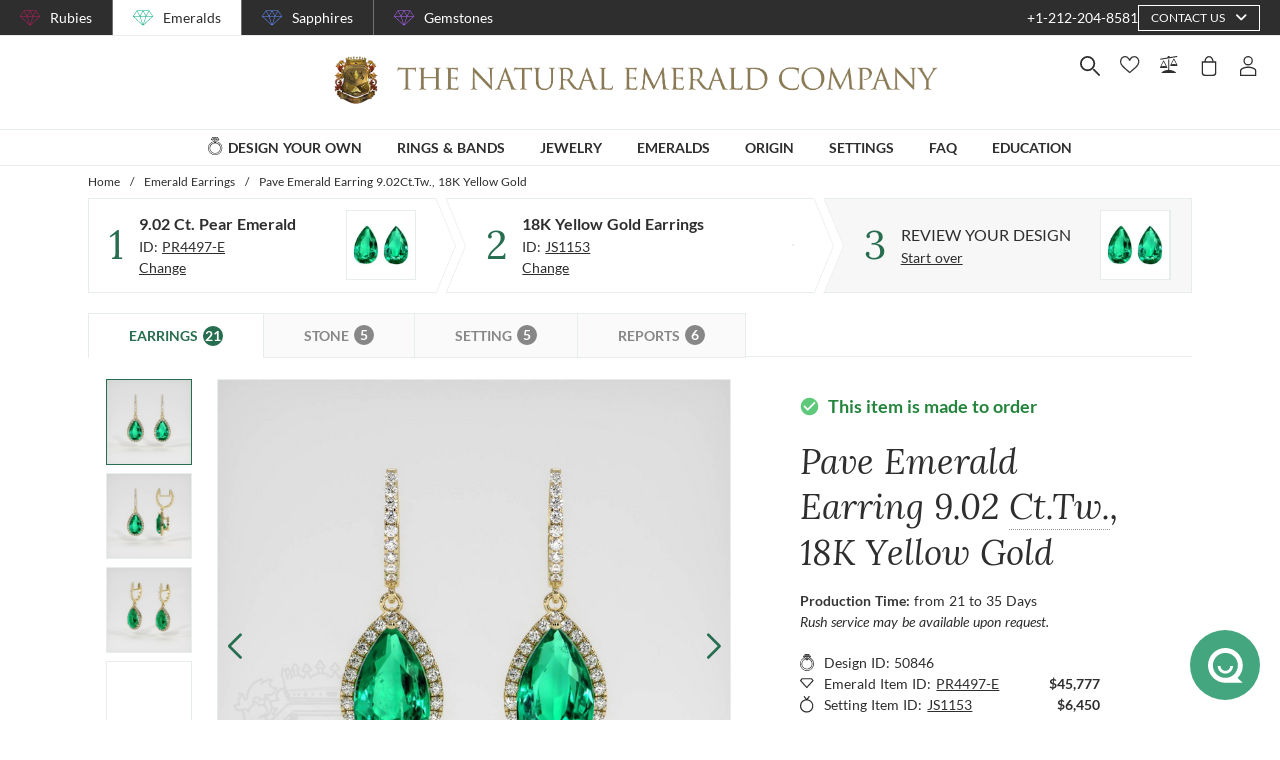

--- FILE ---
content_type: text/html; charset=utf-8
request_url: https://emeralds.com/design-your-own/review/green-emerald-earrings-pear-9.02ct-18k-yellow-gold-js1153y18-pr4497-e/
body_size: 190582
content:
<!doctype html>
<html data-n-head-ssr lang="en" data-n-head="%7B%22lang%22:%7B%22ssr%22:%22en%22%7D%7D">
  <head >
    <meta data-n-head="ssr" charset="utf-8"><meta data-n-head="ssr" name="p:domain_verify" content="a7c4a4085a03860ccd3222ab1738ee5c"><meta data-n-head="ssr" name="viewport" content="width=device-width, initial-scale=1"><meta data-n-head="ssr" name="theme-color" content="#e2e2e2"><meta data-n-head="ssr" property="name" name="name" content="The Natural Emerald Company"><meta data-n-head="ssr" property="lang" name="lang" content="en"><meta data-n-head="ssr" data-hid="title" name="title" property="title" content=" Emerald Earrings 9.02 Ct.Tw. 18K Yellow Gold | The Natural Emerald Company"><meta data-n-head="ssr" data-hid="description" name="description" property="description" content="The earrings feature a beautiful, transparent C.Dunaigre certified  pair of emeralds that are 9.02 total carat weight. They are pear shape green emeralds, with the dimensions of 14.16 x 8.81 x 6.72 mm and are mixed brilliant cut, have a clarity grade of very slightly included (evaluated at eye level), vivid color saturation, and an excellent polish. The origin of this pair of emeralds is Colombia. 

Featured in the earrings: White round shaped diamonds, weighing approx 0.81 carats, clarity VS1/VS2 and a color grade of F. 

Also featured in the earrings: White round shaped diamonds, weighing approx 0.27 carats, clarity VS1/VS2 and a color grade of F. 

The earrings are entirely set in 18K yellow gold. 

"><meta data-n-head="ssr" data-hid="navigation-page-title" name="navigation-page-title" property="navigation-page-title" content="Finalize Your "><meta data-n-head="ssr" data-hid="navigation-page-description" name="navigation-page-description" property="navigation-page-description" content=""><meta data-n-head="ssr" data-hid="twitter:card" name="twitter:card" property="twitter:card" content="summary"><meta data-n-head="ssr" data-hid="product:price:amount" name="product:price:amount" property="product:price:amount" content="52227"><meta data-n-head="ssr" data-hid="product:price:currency" name="product:price:currency" property="product:price:currency" content="USD"><meta data-n-head="ssr" data-hid="og:image_url" name="og:image_url" property="og:image_url" content="https://images.thenaturalsapphirecompany.com/previewandpast/js1153y18-pr4497-e/image/green-emerald-earring-js1153y18-pr4497-e-18k-yellow-gold-preview-request-view-01.jpg?d=750x750&amp;s=nec&amp;v=20220524060131"><meta data-n-head="ssr" data-hid="og:url" name="og:url" property="og:url" content="https://emeralds.com/design-your-own/review/green-emerald-earrings-pear-9.02ct-18k-yellow-gold-js1153y18-pr4497-e/"><meta data-n-head="ssr" data-hid="og:type" name="og:type" property="og:type" content="product"><meta data-n-head="ssr" data-hid="fb:app_id" name="fb:app_id" property="fb:app_id" content="null"><title> Emerald Earrings 9.02 Ct.Tw. 18K Yellow Gold | The Natural Emerald Company</title><link data-n-head="ssr" rel="preconnect" href="https://360images.thenaturalsapphirecompany.com/"><link data-n-head="ssr" rel="preconnect" href="https://images.thenaturalsapphirecompany.com/"><link data-n-head="ssr" rel="dns-prefetch" href="https://images.thenaturalsapphirecompany.com/"><link data-n-head="ssr" rel="preconnect" href="https://service.thenaturalsapphirecompany.com"><link data-n-head="ssr" rel="preload" as="font" crossOrigin="anonymous" href="/styles/fonts/Lora/woff2/Lora-Regular.woff2"><link data-n-head="ssr" rel="preload" as="font" crossOrigin="anonymous" href="/styles/fonts/Lora/woff2/Lora-Italic.woff2"><link data-n-head="ssr" rel="preload" as="font" crossOrigin="anonymous" href="/styles/fonts/Lato/woff2/Lato-Regular.woff2"><link data-n-head="ssr" rel="canonical" href="https://emeralds.com/design-your-own/review/green-emerald-earrings-pear-9.02ct-18k-yellow-gold-js1153y18-pr4497-e/"><link data-n-head="ssr" rel="stylesheet" type="text/css" href="https://service.thenaturalsapphirecompany.com/cdn/swiper-bundle.min.css"><script data-n-head="ssr" src="https://f86a65dca19a.edge.sdk.awswaf.com/f86a65dca19a/b8b359888e85/challenge.js" defer></script><script data-n-head="ssr" type="application/ld+json">{"@context":"http://schema.org","@type":"WebSite","name":"The Natural Emerald Company","url":"https://www.emeralds.com/"}</script><script data-n-head="ssr" type="application/ld+json">{"@context":"http://schema.org","@type":"LocalBusiness","address":{"@type":"PostalAddress","streetAddress":"608 5th Avenue, 11th Floor Penthouse","addressRegion":"New York, NY 10020","addressCountry":"United States"},"description":"Head Office, Showroom & Workshop","name":"The Natural Emerald Company","priceRange":"$$","image":"https://www.emeralds.com/images/hi-res/logo@2x.jpg","telephone":"+1-212-204-8581"}</script><script data-n-head="ssr" type="application/ld+json">{"@context":"http://schema.org/","@type":"Product","name":"Pave Emerald Earring 9.02Ct.Tw., 18K Yellow Gold","image":["https://images.thenaturalsapphirecompany.com/previewandpast/js1153y18-pr4497-e/image/green-emerald-earring-js1153y18-pr4497-e-18k-yellow-gold-preview-request-view-01.jpg?d=750x750&s=nec&v=20220524060131","https://images.thenaturalsapphirecompany.com/previewandpast/js1153y18-pr4497-e/image/green-emerald-earring-js1153y18-pr4497-e-18k-yellow-gold-preview-request-view-02.jpg?d=750x750&s=nec&v=20220524060126","https://images.thenaturalsapphirecompany.com/previewandpast/js1153y18-pr4497-e/image/green-emerald-earring-js1153y18-pr4497-e-18k-yellow-gold-preview-request-view-03.jpg?d=750x750&s=nec&v=20220524060128","https://images.thenaturalsapphirecompany.com/previewandpast/js1153y18-pr4497-e/image/green-emerald-earring-js1153y18-pr4497-e-18k-yellow-gold-preview-request-view-04.jpg?d=750x750&s=nec&v=20220524060129","https://images.thenaturalsapphirecompany.com/previewandpast/js1153y18-pr4497-e/appraisal/js1153y18-pr4497-e_nsc_web.jpg"],"description":"The beautiful, transparent C.Dunaigre certified  pair of emeralds are 4.59 carats and 4.43 carats respectively. They are pear shape green emeralds, with the dimensions of 14.16 x 8.81 x 6.72 mm and 13.87 x 8.72 x 6.98 mm and are mixed brilliant cut, have a clarity grade of very slightly included (evaluated at eye level), vivid color intensity, and an excellent polish. The origin of this pair of emeralds is Colombia.","sku":"JS1153Y18-PR4497-E","mpn":"JS1153Y18-PR4497-E","brand":{"@type":"Thing","name":"The Natural Emerald Company"},"offers":{"@type":"Offer","priceCurrency":"USD","price":52227,"priceValidUntil":"2026-02-06","itemCondition":"http://schema.org/NewCondition","availability":"http://schema.org/InStock","seller":{"@type":"Organization","name":"The Natural Emerald Company"},"url":"https://emeralds.com//design-your-own/review/green-emerald-earrings-pear-9.02ct-18k-yellow-gold-js1153y18-pr4497-e/"}}</script><style data-vue-ssr-id="6f2b1ad0:0 c5cdf848:0 4de83e86:0 b8d2539e:0 302ed940:0 0b745a9b:0 f4802896:0 20ceea8b:0 7f914afb:0 5d01ddc1:0 e40c4acc:0 384baed0:0 45176234:0 3045d667:0 5fe79e5b:0 15c2a23c:0 1423dc1d:0 37e62628:0 61f6e810:0 63169d1e:0 7e5ceb76:0 2d718674:0 295fd4f6:0 12e512bf:0 5e21139c:0 0d35759f:0 4208cc58:0 24cf2e00:0 33109437:0 c2780954:0 307230ee:0 046afaea:0 30e27a8c:0 369a10b0:0 a155d1ee:0 0055febf:0 474fdd68:0 4ffef993:0 025d38d8:0 3d71213c:0 e3146488:0 28b26a0c:0 4ed43cea:0 730fb09a:0 777c4e26:0 4ac6eb5e:0 1cf19111:0 2c19661e:0 f00c71b6:0 a0ef38aa:0 7e19e242:0 38900c0b:0 4b5a1aac:0 49ddbb7f:0 9ff64e0a:0 1b525404:0 192601c9:0 38fd742a:0 00acff6e:0 9f992f92:0 26cbeef3:0 9869d1d6:0 6e0b5fb4:0 d5d6a97e:0 7a1c32aa:0 261c915d:0 32bbbb7a:0 a03e58e2:0 255bd33f:0 67d818cc:0 6ed2fc59:0 fd22385c:0 8b0ad408:0 36ec1c6e:0 2b3dd8e2:0 1ce6f610:0 8fb64d8c:0 0fdb4b39:0 d18d0354:0 5e8b2822:0 c6cfdc44:0 0f1803eb:0 22128f9a:0 7c8087d2:0 7b79a841:0 30428237:0 43be3c84:0 2efe18d0:0 2e8fa375:0 56a1ed6f:0 4e82694e:0 799a789b:0 471c3e0c:0 7194ed3a:0 d9668cf0:0 6a769ff8:0 76055343:0 41ce8e14:0 c018567c:0 211d7096:0 14b73592:0 549e9fbf:0 02d2b39c:0 70649020:0 f7308f76:0 195c0ca3:0">/*!
 * Font Awesome Free 6.4.0 by @fontawesome - https://fontawesome.com
 * License - https://fontawesome.com/license/free (Icons: CC BY 4.0, Fonts: SIL OFL 1.1, Code: MIT License)
 * Copyright 2023 Fonticons, Inc.
 */.fa{font-family:"Font Awesome 6 Free";font-family:var(--fa-style-family,"Font Awesome 6 Free");font-weight:900;font-weight:var(--fa-style,900)}.fa,.fab,.far,.fas{-moz-osx-font-smoothing:grayscale;-webkit-font-smoothing:antialiased;font-feature-settings:normal;display:inline-block;display:var(--fa-display,inline-block);font-style:normal;font-variant:normal;line-height:1;text-rendering:auto}.far,.fas{font-family:"Font Awesome 6 Free"}.fab{font-family:"Font Awesome 6 Brands"}@keyframes fa-beat{0%,90%{transform:scale(1)}45%{transform:scale(1.25);transform:scale(var(--fa-beat-scale,1.25))}}@keyframes fa-bounce{0%{transform:scale(1) translateY(0)}10%{transform:scale(1.1,.9) translateY(0);transform:scale(var(--fa-bounce-start-scale-x,1.1),var(--fa-bounce-start-scale-y,.9)) translateY(0)}30%{transform:scale(.9,1.1) translateY(-.5em);transform:scale(var(--fa-bounce-jump-scale-x,.9),var(--fa-bounce-jump-scale-y,1.1)) translateY(var(--fa-bounce-height,-.5em))}50%{transform:scale(1.05,.95) translateY(0);transform:scale(var(--fa-bounce-land-scale-x,1.05),var(--fa-bounce-land-scale-y,.95)) translateY(0)}57%{transform:scale(1) translateY(-.125em);transform:scale(1) translateY(var(--fa-bounce-rebound,-.125em))}64%{transform:scale(1) translateY(0)}to{transform:scale(1) translateY(0)}}@keyframes fa-fade{50%{opacity:.4;opacity:var(--fa-fade-opacity,.4)}}@keyframes fa-beat-fade{0%,to{opacity:.4;opacity:var(--fa-beat-fade-opacity,.4);transform:scale(1)}50%{opacity:1;transform:scale(1.125);transform:scale(var(--fa-beat-fade-scale,1.125))}}@keyframes fa-flip{50%{transform:rotateY(-180deg);transform:rotate3d(var(--fa-flip-x,0),var(--fa-flip-y,1),var(--fa-flip-z,0),var(--fa-flip-angle,-180deg))}}@keyframes fa-shake{0%{transform:rotate(-15deg)}4%{transform:rotate(15deg)}24%,8%{transform:rotate(-18deg)}12%,28%{transform:rotate(18deg)}16%{transform:rotate(-22deg)}20%{transform:rotate(22deg)}32%{transform:rotate(-12deg)}36%{transform:rotate(12deg)}40%,to{transform:rotate(0deg)}}@keyframes fa-spin{0%{transform:rotate(0deg)}to{transform:rotate(1turn)}}.fa-calendar-alt:before{content:"\f073"}.fa-minus-circle:before{content:"\f056"}.fa-mail-bulk:before{content:"\f674"}.fa-caret-right:before{content:"\f0da"}.fa-compass:before{content:"\f14e"}.fa-flag:before{content:"\f024"}.fa-lock:before{content:"\f023"}.fa-hourglass-half:before{content:"\f252"}.fa-users:before{content:"\f0c0"}.fa-eye-slash:before{content:"\f070"}.fa-chevron-up:before{content:"\f077"}.fa-user:before{content:"\f007"}.fa-globe:before{content:"\f0ac"}.fa-venus-mars:before{content:"\f228"}.fa-city:before{content:"\f64f"}.fa-map-marked-alt:before{content:"\f5a0"}.fa-gift:before{content:"\f06b"}.fa-question-circle:before{content:"\f059"}.fa-eye:before{content:"\f06e"}.fa-phone:before{content:"\f095"}.fa-envelope:before{content:"\f0e0"}.fa-angle-down:before{content:"\f107"}.fa-credit-card:before{content:"\f09d"}.fa-map-marker-alt:before{content:"\f3c5"}.fa-chevron-down:before{content:"\f078"}.fa-copy:before{content:"\f0c5"}.fa-times:before,.fa-xmark:before{content:"\f00d"}.fa-angle-up:before{content:"\f106"}.fa-chevron-left:before{content:"\f053"}.fa-chevron-right:before{content:"\f054"}.fa-calendar:before{content:"\f133"}.fa-plus-circle:before{content:"\f055"}.fa-check:before{content:"\f00c"}.fa-angle-left:before{content:"\f104"}.sr-only{clip:rect(0,0,0,0);border-width:0;height:1px;margin:-1px;overflow:hidden;padding:0;position:absolute;white-space:nowrap;width:1px}:root{--fa-style-family-brands:"Font Awesome 6 Brands";--fa-font-brands:normal 400 1em/1 "Font Awesome 6 Brands"}@font-face{font-display:block;font-family:"Font Awesome 6 Brands";font-style:normal;font-weight:400;src:url(/_nuxt/fonts/fa-brands-400.8b0dded.woff2) format("woff2"),url(/_nuxt/fonts/fa-brands-400.0ab3921.ttf) format("truetype")}.fab{font-weight:400}.fa-instagram-square:before{content:"\e055"}.fa-facebook-f:before{content:"\f39e"}.fa-instagram:before{content:"\f16d"}.fa-pinterest-p:before{content:"\f231"}.fa-twitter:before{content:"\f099"}:root{--fa-font-regular:normal 400 1em/1 "Font Awesome 6 Free"}@font-face{font-display:block;font-family:"Font Awesome 6 Free";font-style:normal;font-weight:400;src:url(/_nuxt/fonts/fa-regular-400.61f30b7.woff2) format("woff2"),url(/_nuxt/fonts/fa-regular-400.2020673.ttf) format("truetype")}.far{font-weight:400}:root{--fa-style-family-classic:"Font Awesome 6 Free";--fa-font-solid:normal 900 1em/1 "Font Awesome 6 Free"}@font-face{font-display:block;font-family:"Font Awesome 6 Free";font-style:normal;font-weight:900;src:url(/_nuxt/fonts/fa-solid-900.c642783.woff2) format("woff2"),url(/_nuxt/fonts/fa-solid-900.e2ceb83.ttf) format("truetype")}.fas{font-weight:900}@font-face{font-display:block;font-family:"Font Awesome 5 Brands";font-weight:400;src:url(/_nuxt/fonts/fa-brands-400.8b0dded.woff2) format("woff2"),url(/_nuxt/fonts/fa-brands-400.0ab3921.ttf) format("truetype")}@font-face{font-display:block;font-family:"Font Awesome 5 Free";font-weight:900;src:url(/_nuxt/fonts/fa-solid-900.c642783.woff2) format("woff2"),url(/_nuxt/fonts/fa-solid-900.e2ceb83.ttf) format("truetype")}@font-face{font-display:block;font-family:"Font Awesome 5 Free";font-weight:400;src:url(/_nuxt/fonts/fa-regular-400.61f30b7.woff2) format("woff2"),url(/_nuxt/fonts/fa-regular-400.2020673.ttf) format("truetype")}@font-face{font-display:block;font-family:"FontAwesome";src:url(/_nuxt/fonts/fa-solid-900.c642783.woff2) format("woff2"),url(/_nuxt/fonts/fa-solid-900.e2ceb83.ttf) format("truetype")}@font-face{font-display:block;font-family:"FontAwesome";src:url(/_nuxt/fonts/fa-brands-400.8b0dded.woff2) format("woff2"),url(/_nuxt/fonts/fa-brands-400.0ab3921.ttf) format("truetype")}@font-face{font-display:block;font-family:"FontAwesome";src:url(/_nuxt/fonts/fa-regular-400.61f30b7.woff2) format("woff2"),url(/_nuxt/fonts/fa-regular-400.2020673.ttf) format("truetype");unicode-range:u+f003,u+f006,u+f014,u+f016-f017,u+f01a-f01b,u+f01d,u+f022,u+f03e,u+f044,u+f046,u+f05c-f05d,u+f06e,u+f070,u+f087-f088,u+f08a,u+f094,u+f096-f097,u+f09d,u+f0a0,u+f0a2,u+f0a4-f0a7,u+f0c5,u+f0c7,u+f0e5-f0e6,u+f0eb,u+f0f6-f0f8,u+f10c,u+f114-f115,u+f118-f11a,u+f11c-f11d,u+f133,u+f147,u+f14e,u+f150-f152,u+f185-f186,u+f18e,u+f190-f192,u+f196,u+f1c1-f1c9,u+f1d9,u+f1db,u+f1e3,u+f1ea,u+f1f7,u+f1f9,u+f20a,u+f247-f248,u+f24a,u+f24d,u+f255-f25b,u+f25d,u+f271-f274,u+f278,u+f27b,u+f28c,u+f28e,u+f29c,u+f2b5,u+f2b7,u+f2ba,u+f2bc,u+f2be,u+f2c0-f2c1,u+f2c3,u+f2d0,u+f2d2,u+f2d4,u+f2dc}@font-face{font-display:block;font-family:"FontAwesome";src:url(/_nuxt/fonts/fa-v4compatibility.4bc58bc.woff2) format("woff2"),url(/_nuxt/fonts/fa-v4compatibility.d20cedd.ttf) format("truetype");unicode-range:u+f041,u+f047,u+f065-f066,u+f07d-f07e,u+f080,u+f08b,u+f08e,u+f090,u+f09a,u+f0ac,u+f0ae,u+f0b2,u+f0d0,u+f0d6,u+f0e4,u+f0ec,u+f10a-f10b,u+f123,u+f13e,u+f148-f149,u+f14c,u+f156,u+f15e,u+f160-f161,u+f163,u+f175-f178,u+f195,u+f1f8,u+f219,u+f27a}
@media screen and (min-width:1840px){.container:not(.is-max-desktop):not(.is-max-widescreen):not(.is-max-fullhd){max-width:1776px!important}}/*! bulma.io v0.9.4 | MIT License | github.com/jgthms/bulma */.button,.file-cta,.file-name,.input,.pagination-ellipsis,.pagination-link,.pagination-next,.pagination-previous,.select select,.textarea{align-items:center;-moz-appearance:none;-webkit-appearance:none;border:1px solid transparent;border-radius:4px;box-shadow:none;display:inline-flex;font-size:1rem;height:2.5em;justify-content:flex-start;line-height:1.5;padding:calc(.5em - 1px) calc(.75em - 1px);position:relative;vertical-align:top}.button:active,.button:focus,.file-cta:active,.file-cta:focus,.file-name:active,.file-name:focus,.input:active,.input:focus,.is-active.button,.is-active.file-cta,.is-active.file-name,.is-active.input,.is-active.pagination-ellipsis,.is-active.pagination-link,.is-active.pagination-next,.is-active.pagination-previous,.is-active.textarea,.is-focused.button,.is-focused.file-cta,.is-focused.file-name,.is-focused.input,.is-focused.pagination-ellipsis,.is-focused.pagination-link,.is-focused.pagination-next,.is-focused.pagination-previous,.is-focused.textarea,.pagination-ellipsis:active,.pagination-ellipsis:focus,.pagination-link:active,.pagination-link:focus,.pagination-next:active,.pagination-next:focus,.pagination-previous:active,.pagination-previous:focus,.select select.is-active,.select select.is-focused,.select select:active,.select select:focus,.textarea:active,.textarea:focus{outline:none}.select fieldset[disabled] select,.select select[disabled],[disabled].button,[disabled].file-cta,[disabled].file-name,[disabled].input,[disabled].pagination-ellipsis,[disabled].pagination-link,[disabled].pagination-next,[disabled].pagination-previous,[disabled].textarea,fieldset[disabled] .button,fieldset[disabled] .file-cta,fieldset[disabled] .file-name,fieldset[disabled] .input,fieldset[disabled] .pagination-ellipsis,fieldset[disabled] .pagination-link,fieldset[disabled] .pagination-next,fieldset[disabled] .pagination-previous,fieldset[disabled] .select select,fieldset[disabled] .textarea{cursor:not-allowed}.breadcrumb,.button,.file,.is-unselectable,.pagination-ellipsis,.pagination-link,.pagination-next,.pagination-previous,.tabs{-webkit-touch-callout:none;-webkit-user-select:none;-moz-user-select:none;user-select:none}.navbar-link:not(.is-arrowless):after,.select:not(.is-multiple):not(.is-loading):after{border:3px solid transparent;border-radius:2px;border-right:0;border-top:0;content:" ";display:block;height:.625em;margin-top:-.4375em;pointer-events:none;position:absolute;top:50%;transform:rotate(-45deg);transform-origin:center;width:.625em}.block:not(:last-child),.box:not(:last-child),.breadcrumb:not(:last-child),.content:not(:last-child),.level:not(:last-child),.message:not(:last-child),.notification:not(:last-child),.pagination:not(:last-child),.progress:not(:last-child),.subtitle:not(:last-child),.table-container:not(:last-child),.table:not(:last-child),.tabs:not(:last-child),.title:not(:last-child){margin-bottom:1.5rem}.delete,.modal-close{-webkit-touch-callout:none;-moz-appearance:none;-webkit-appearance:none;background-color:rgba(46,46,46,.2);border:none;border-radius:9999px;cursor:pointer;display:inline-block;flex-grow:0;flex-shrink:0;font-size:0;height:20px;max-height:20px;max-width:20px;min-height:20px;min-width:20px;outline:none;pointer-events:auto;position:relative;-webkit-user-select:none;-moz-user-select:none;user-select:none;vertical-align:top;width:20px}.delete:after,.delete:before,.modal-close:after,.modal-close:before{background-color:#fff;content:"";display:block;left:50%;position:absolute;top:50%;transform:translateX(-50%) translateY(-50%) rotate(45deg);transform-origin:center center}.delete:before,.modal-close:before{height:2px;width:50%}.delete:after,.modal-close:after{height:50%;width:2px}.delete:focus,.delete:hover,.modal-close:focus,.modal-close:hover{background-color:rgba(46,46,46,.3)}.delete:active,.modal-close:active{background-color:rgba(46,46,46,.4)}.is-small.delete,.is-small.modal-close{height:16px;max-height:16px;max-width:16px;min-height:16px;min-width:16px;width:16px}.is-medium.delete,.is-medium.modal-close{height:24px;max-height:24px;max-width:24px;min-height:24px;min-width:24px;width:24px}.is-large.delete,.is-large.modal-close{height:32px;max-height:32px;max-width:32px;min-height:32px;min-width:32px;width:32px}.button.is-loading:after,.control.is-loading:after,.loader,.select.is-loading:after{animation:spinAround .5s linear infinite;border-color:transparent transparent #dbdbdb #dbdbdb;border-radius:9999px;border-style:solid;border-width:2px;content:"";display:block;height:1em;position:relative;width:1em}.hero-video,.image.is-16by9 .has-ratio,.image.is-16by9 img,.image.is-1by1 .has-ratio,.image.is-1by1 img,.image.is-1by2 .has-ratio,.image.is-1by2 img,.image.is-1by3 .has-ratio,.image.is-1by3 img,.image.is-2by1 .has-ratio,.image.is-2by1 img,.image.is-2by3 .has-ratio,.image.is-2by3 img,.image.is-3by1 .has-ratio,.image.is-3by1 img,.image.is-3by2 .has-ratio,.image.is-3by2 img,.image.is-3by4 .has-ratio,.image.is-3by4 img,.image.is-3by5 .has-ratio,.image.is-3by5 img,.image.is-4by3 .has-ratio,.image.is-4by3 img,.image.is-4by5 .has-ratio,.image.is-4by5 img,.image.is-5by3 .has-ratio,.image.is-5by3 img,.image.is-5by4 .has-ratio,.image.is-5by4 img,.image.is-9by16 .has-ratio,.image.is-9by16 img,.image.is-square .has-ratio,.image.is-square img,.is-overlay,.modal,.modal-background{bottom:0;left:0;position:absolute;right:0;top:0}.navbar-burger{color:currentColor;font-family:inherit;font-size:1em}/*! minireset.css v0.0.6 | MIT License | github.com/jgthms/minireset.css */.navbar-burger,blockquote,body,dd,dl,dt,fieldset,figure,h1,h2,h3,h4,h5,h6,hr,html,iframe,legend,li,ol,p,pre,textarea,ul{margin:0;padding:0}h1,h2,h3,h4,h5,h6{font-size:100%;font-weight:400}ul{list-style:none}button,input,select,textarea{margin:0}html{box-sizing:border-box}*,:after,:before{box-sizing:inherit}img,video{height:auto;max-width:100%}iframe{border:0}table{border-collapse:collapse;border-spacing:0}td,th{padding:0}td:not([align]),th:not([align]){text-align:inherit}html{-moz-osx-font-smoothing:grayscale;-webkit-font-smoothing:antialiased;-webkit-text-size-adjust:100%;-moz-text-size-adjust:100%;text-size-adjust:100%;background-color:#fff;font-size:16px;min-width:300px;overflow-x:hidden;overflow-y:scroll;text-rendering:optimizeLegibility}article,aside,figure,footer,header,hgroup,section{display:block}body,button,input,optgroup,select,textarea{font-family:BlinkMacSystemFont,-apple-system,"Segoe UI","Roboto","Oxygen","Ubuntu","Cantarell","Fira Sans","Droid Sans","Helvetica Neue","Helvetica","Arial",sans-serif}code,pre{-moz-osx-font-smoothing:auto;-webkit-font-smoothing:auto;font-family:monospace}body{color:#4a4a4a;font-size:1em;font-weight:400;line-height:1.5}a{color:#485fc7;cursor:pointer;-webkit-text-decoration:none;text-decoration:none}a strong{color:currentColor}a:hover{color:#363636}code{color:#da1039;font-size:.875em;font-weight:400;padding:.25em .5em}code,hr{background-color:#f5f5f5}hr{border:none;display:block;height:2px;margin:1.5rem 0}img{height:auto;max-width:100%}input[type=checkbox],input[type=radio]{vertical-align:baseline}small{font-size:.875em}span{font-style:inherit;font-weight:inherit}strong{color:#363636;font-weight:700}fieldset{border:none}pre{-webkit-overflow-scrolling:touch;word-wrap:normal;background-color:#f5f5f5;color:#4a4a4a;font-size:.875em;overflow-x:auto;padding:1.25rem 1.5rem;white-space:pre}pre code{background-color:transparent;color:currentColor;font-size:1em;padding:0}table td,table th{vertical-align:top}table td:not([align]),table th:not([align]){text-align:inherit}table th{color:#363636}@keyframes spinAround{0%{transform:rotate(0deg)}to{transform:rotate(359deg)}}.box{background-color:#fff;border-radius:6px;box-shadow:0 .5em 1em -.125em rgba(46,46,46,.1),0 0 0 1px rgba(46,46,46,.02);color:#4a4a4a;display:block;padding:1.25rem}a.box:focus,a.box:hover{box-shadow:0 .5em 1em -.125em rgba(46,46,46,.1),0 0 0 1px #485fc7}a.box:active{box-shadow:inset 0 1px 2px rgba(46,46,46,.2),0 0 0 1px #485fc7}.button{background-color:#fff;border-color:#dbdbdb;border-width:1px;color:#363636;cursor:pointer;justify-content:center;padding:calc(.5em - 1px) 1em;text-align:center;white-space:nowrap}.button strong{color:inherit}.button .icon,.button .icon.is-large,.button .icon.is-medium,.button .icon.is-small{height:1.5em;width:1.5em}.button .icon:first-child:not(:last-child){margin-left:calc(-.5em - 1px);margin-right:.25em}.button .icon:last-child:not(:first-child){margin-left:.25em;margin-right:calc(-.5em - 1px)}.button .icon:first-child:last-child{margin-left:calc(-.5em - 1px);margin-right:calc(-.5em - 1px)}.button.is-hovered,.button:hover{border-color:#b5b5b5;color:#363636}.button.is-focused,.button:focus{border-color:#485fc7;color:#363636}.button.is-focused:not(:active),.button:focus:not(:active){box-shadow:0 0 0 .125em rgba(72,95,199,.25)}.button.is-active,.button:active{border-color:#4a4a4a;color:#363636}.button.is-text{background-color:transparent;border-color:transparent;color:#4a4a4a;-webkit-text-decoration:underline;text-decoration:underline}.button.is-text.is-focused,.button.is-text.is-hovered,.button.is-text:focus,.button.is-text:hover{background-color:#f5f5f5;color:#363636}.button.is-text.is-active,.button.is-text:active{background-color:#e8e8e8;color:#363636}.button.is-text[disabled],fieldset[disabled] .button.is-text{background-color:transparent;border-color:transparent;box-shadow:none}.button.is-ghost{background:none;border-color:transparent;color:#485fc7;-webkit-text-decoration:none;text-decoration:none}.button.is-ghost.is-hovered,.button.is-ghost:hover{color:#485fc7;-webkit-text-decoration:underline;text-decoration:underline}.button.is-white{background-color:#fff;border-color:transparent;color:#2e2e2e}.button.is-white.is-hovered,.button.is-white:hover{background-color:#f9f9f9;border-color:transparent;color:#2e2e2e}.button.is-white.is-focused,.button.is-white:focus{border-color:transparent;color:#2e2e2e}.button.is-white.is-focused:not(:active),.button.is-white:focus:not(:active){box-shadow:0 0 0 .125em hsla(0,0%,100%,.25)}.button.is-white.is-active,.button.is-white:active{background-color:#f2f2f2;border-color:transparent;color:#2e2e2e}.button.is-white[disabled],fieldset[disabled] .button.is-white{background-color:#fff;border-color:#fff;box-shadow:none}.button.is-white.is-inverted{background-color:#2e2e2e;color:#fff}.button.is-white.is-inverted.is-hovered,.button.is-white.is-inverted:hover{background-color:#212121}.button.is-white.is-inverted[disabled],fieldset[disabled] .button.is-white.is-inverted{background-color:#2e2e2e;border-color:transparent;box-shadow:none;color:#fff}.button.is-white.is-loading:after{border-color:transparent transparent #2e2e2e #2e2e2e!important}.button.is-white.is-outlined{background-color:transparent;border-color:#fff;color:#fff}.button.is-white.is-outlined.is-focused,.button.is-white.is-outlined.is-hovered,.button.is-white.is-outlined:focus,.button.is-white.is-outlined:hover{background-color:#fff;border-color:#fff;color:#2e2e2e}.button.is-white.is-outlined.is-loading:after{border-color:transparent transparent #fff #fff!important}.button.is-white.is-outlined.is-loading.is-focused:after,.button.is-white.is-outlined.is-loading.is-hovered:after,.button.is-white.is-outlined.is-loading:focus:after,.button.is-white.is-outlined.is-loading:hover:after{border-color:transparent transparent #2e2e2e #2e2e2e!important}.button.is-white.is-outlined[disabled],fieldset[disabled] .button.is-white.is-outlined{background-color:transparent;border-color:#fff;box-shadow:none;color:#fff}.button.is-white.is-inverted.is-outlined{background-color:transparent;border-color:#2e2e2e;color:#2e2e2e}.button.is-white.is-inverted.is-outlined.is-focused,.button.is-white.is-inverted.is-outlined.is-hovered,.button.is-white.is-inverted.is-outlined:focus,.button.is-white.is-inverted.is-outlined:hover{background-color:#2e2e2e;color:#fff}.button.is-white.is-inverted.is-outlined.is-loading.is-focused:after,.button.is-white.is-inverted.is-outlined.is-loading.is-hovered:after,.button.is-white.is-inverted.is-outlined.is-loading:focus:after,.button.is-white.is-inverted.is-outlined.is-loading:hover:after{border-color:transparent transparent #fff #fff!important}.button.is-white.is-inverted.is-outlined[disabled],fieldset[disabled] .button.is-white.is-inverted.is-outlined{background-color:transparent;border-color:#2e2e2e;box-shadow:none;color:#2e2e2e}.button.is-black{background-color:#2e2e2e;border-color:transparent;color:#fff}.button.is-black.is-hovered,.button.is-black:hover{background-color:#282828;border-color:transparent;color:#fff}.button.is-black.is-focused,.button.is-black:focus{border-color:transparent;color:#fff}.button.is-black.is-focused:not(:active),.button.is-black:focus:not(:active){box-shadow:0 0 0 .125em rgba(46,46,46,.25)}.button.is-black.is-active,.button.is-black:active{background-color:#212121;border-color:transparent;color:#fff}.button.is-black[disabled],fieldset[disabled] .button.is-black{background-color:#2e2e2e;border-color:#2e2e2e;box-shadow:none}.button.is-black.is-inverted{background-color:#fff;color:#2e2e2e}.button.is-black.is-inverted.is-hovered,.button.is-black.is-inverted:hover{background-color:#f2f2f2}.button.is-black.is-inverted[disabled],fieldset[disabled] .button.is-black.is-inverted{background-color:#fff;border-color:transparent;box-shadow:none;color:#2e2e2e}.button.is-black.is-loading:after{border-color:transparent transparent #fff #fff!important}.button.is-black.is-outlined{background-color:transparent;border-color:#2e2e2e;color:#2e2e2e}.button.is-black.is-outlined.is-focused,.button.is-black.is-outlined.is-hovered,.button.is-black.is-outlined:focus,.button.is-black.is-outlined:hover{background-color:#2e2e2e;border-color:#2e2e2e;color:#fff}.button.is-black.is-outlined.is-loading:after{border-color:transparent transparent #2e2e2e #2e2e2e!important}.button.is-black.is-outlined.is-loading.is-focused:after,.button.is-black.is-outlined.is-loading.is-hovered:after,.button.is-black.is-outlined.is-loading:focus:after,.button.is-black.is-outlined.is-loading:hover:after{border-color:transparent transparent #fff #fff!important}.button.is-black.is-outlined[disabled],fieldset[disabled] .button.is-black.is-outlined{background-color:transparent;border-color:#2e2e2e;box-shadow:none;color:#2e2e2e}.button.is-black.is-inverted.is-outlined{background-color:transparent;border-color:#fff;color:#fff}.button.is-black.is-inverted.is-outlined.is-focused,.button.is-black.is-inverted.is-outlined.is-hovered,.button.is-black.is-inverted.is-outlined:focus,.button.is-black.is-inverted.is-outlined:hover{background-color:#fff;color:#2e2e2e}.button.is-black.is-inverted.is-outlined.is-loading.is-focused:after,.button.is-black.is-inverted.is-outlined.is-loading.is-hovered:after,.button.is-black.is-inverted.is-outlined.is-loading:focus:after,.button.is-black.is-inverted.is-outlined.is-loading:hover:after{border-color:transparent transparent #2e2e2e #2e2e2e!important}.button.is-black.is-inverted.is-outlined[disabled],fieldset[disabled] .button.is-black.is-inverted.is-outlined{background-color:transparent;border-color:#fff;box-shadow:none;color:#fff}.button.is-light{background-color:#f5f5f5;border-color:transparent;color:rgba(0,0,0,.7)}.button.is-light.is-hovered,.button.is-light:hover{background-color:#eee;border-color:transparent;color:rgba(0,0,0,.7)}.button.is-light.is-focused,.button.is-light:focus{border-color:transparent;color:rgba(0,0,0,.7)}.button.is-light.is-focused:not(:active),.button.is-light:focus:not(:active){box-shadow:0 0 0 .125em hsla(0,0%,96%,.25)}.button.is-light.is-active,.button.is-light:active{background-color:#e8e8e8;border-color:transparent;color:rgba(0,0,0,.7)}.button.is-light[disabled],fieldset[disabled] .button.is-light{background-color:#f5f5f5;border-color:#f5f5f5;box-shadow:none}.button.is-light.is-inverted{color:#f5f5f5}.button.is-light.is-inverted,.button.is-light.is-inverted.is-hovered,.button.is-light.is-inverted:hover{background-color:rgba(0,0,0,.7)}.button.is-light.is-inverted[disabled],fieldset[disabled] .button.is-light.is-inverted{background-color:rgba(0,0,0,.7);border-color:transparent;box-shadow:none;color:#f5f5f5}.button.is-light.is-loading:after{border-color:transparent transparent rgba(0,0,0,.7) rgba(0,0,0,.7)!important}.button.is-light.is-outlined{background-color:transparent;border-color:#f5f5f5;color:#f5f5f5}.button.is-light.is-outlined.is-focused,.button.is-light.is-outlined.is-hovered,.button.is-light.is-outlined:focus,.button.is-light.is-outlined:hover{background-color:#f5f5f5;border-color:#f5f5f5;color:rgba(0,0,0,.7)}.button.is-light.is-outlined.is-loading:after{border-color:transparent transparent #f5f5f5 #f5f5f5!important}.button.is-light.is-outlined.is-loading.is-focused:after,.button.is-light.is-outlined.is-loading.is-hovered:after,.button.is-light.is-outlined.is-loading:focus:after,.button.is-light.is-outlined.is-loading:hover:after{border-color:transparent transparent rgba(0,0,0,.7) rgba(0,0,0,.7)!important}.button.is-light.is-outlined[disabled],fieldset[disabled] .button.is-light.is-outlined{background-color:transparent;border-color:#f5f5f5;box-shadow:none;color:#f5f5f5}.button.is-light.is-inverted.is-outlined{background-color:transparent;border-color:rgba(0,0,0,.7);color:rgba(0,0,0,.7)}.button.is-light.is-inverted.is-outlined.is-focused,.button.is-light.is-inverted.is-outlined.is-hovered,.button.is-light.is-inverted.is-outlined:focus,.button.is-light.is-inverted.is-outlined:hover{background-color:rgba(0,0,0,.7);color:#f5f5f5}.button.is-light.is-inverted.is-outlined.is-loading.is-focused:after,.button.is-light.is-inverted.is-outlined.is-loading.is-hovered:after,.button.is-light.is-inverted.is-outlined.is-loading:focus:after,.button.is-light.is-inverted.is-outlined.is-loading:hover:after{border-color:transparent transparent #f5f5f5 #f5f5f5!important}.button.is-light.is-inverted.is-outlined[disabled],fieldset[disabled] .button.is-light.is-inverted.is-outlined{background-color:transparent;border-color:rgba(0,0,0,.7);box-shadow:none;color:rgba(0,0,0,.7)}.button.is-dark{background-color:#363636;border-color:transparent;color:#fff}.button.is-dark.is-hovered,.button.is-dark:hover{background-color:#2f2f2f;border-color:transparent;color:#fff}.button.is-dark.is-focused,.button.is-dark:focus{border-color:transparent;color:#fff}.button.is-dark.is-focused:not(:active),.button.is-dark:focus:not(:active){box-shadow:0 0 0 .125em rgba(54,54,54,.25)}.button.is-dark.is-active,.button.is-dark:active{background-color:#292929;border-color:transparent;color:#fff}.button.is-dark[disabled],fieldset[disabled] .button.is-dark{background-color:#363636;border-color:#363636;box-shadow:none}.button.is-dark.is-inverted{background-color:#fff;color:#363636}.button.is-dark.is-inverted.is-hovered,.button.is-dark.is-inverted:hover{background-color:#f2f2f2}.button.is-dark.is-inverted[disabled],fieldset[disabled] .button.is-dark.is-inverted{background-color:#fff;border-color:transparent;box-shadow:none;color:#363636}.button.is-dark.is-loading:after{border-color:transparent transparent #fff #fff!important}.button.is-dark.is-outlined{background-color:transparent;border-color:#363636;color:#363636}.button.is-dark.is-outlined.is-focused,.button.is-dark.is-outlined.is-hovered,.button.is-dark.is-outlined:focus,.button.is-dark.is-outlined:hover{background-color:#363636;border-color:#363636;color:#fff}.button.is-dark.is-outlined.is-loading:after{border-color:transparent transparent #363636 #363636!important}.button.is-dark.is-outlined.is-loading.is-focused:after,.button.is-dark.is-outlined.is-loading.is-hovered:after,.button.is-dark.is-outlined.is-loading:focus:after,.button.is-dark.is-outlined.is-loading:hover:after{border-color:transparent transparent #fff #fff!important}.button.is-dark.is-outlined[disabled],fieldset[disabled] .button.is-dark.is-outlined{background-color:transparent;border-color:#363636;box-shadow:none;color:#363636}.button.is-dark.is-inverted.is-outlined{background-color:transparent;border-color:#fff;color:#fff}.button.is-dark.is-inverted.is-outlined.is-focused,.button.is-dark.is-inverted.is-outlined.is-hovered,.button.is-dark.is-inverted.is-outlined:focus,.button.is-dark.is-inverted.is-outlined:hover{background-color:#fff;color:#363636}.button.is-dark.is-inverted.is-outlined.is-loading.is-focused:after,.button.is-dark.is-inverted.is-outlined.is-loading.is-hovered:after,.button.is-dark.is-inverted.is-outlined.is-loading:focus:after,.button.is-dark.is-inverted.is-outlined.is-loading:hover:after{border-color:transparent transparent #363636 #363636!important}.button.is-dark.is-inverted.is-outlined[disabled],fieldset[disabled] .button.is-dark.is-inverted.is-outlined{background-color:transparent;border-color:#fff;box-shadow:none;color:#fff}.button.is-primary{background-color:#00d1b2;border-color:transparent;color:#fff}.button.is-primary.is-hovered,.button.is-primary:hover{background-color:#00c4a7;border-color:transparent;color:#fff}.button.is-primary.is-focused,.button.is-primary:focus{border-color:transparent;color:#fff}.button.is-primary.is-focused:not(:active),.button.is-primary:focus:not(:active){box-shadow:0 0 0 .125em rgba(0,209,178,.25)}.button.is-primary.is-active,.button.is-primary:active{background-color:#00b89c;border-color:transparent;color:#fff}.button.is-primary[disabled],fieldset[disabled] .button.is-primary{background-color:#00d1b2;border-color:#00d1b2;box-shadow:none}.button.is-primary.is-inverted{background-color:#fff;color:#00d1b2}.button.is-primary.is-inverted.is-hovered,.button.is-primary.is-inverted:hover{background-color:#f2f2f2}.button.is-primary.is-inverted[disabled],fieldset[disabled] .button.is-primary.is-inverted{background-color:#fff;border-color:transparent;box-shadow:none;color:#00d1b2}.button.is-primary.is-loading:after{border-color:transparent transparent #fff #fff!important}.button.is-primary.is-outlined{background-color:transparent;border-color:#00d1b2;color:#00d1b2}.button.is-primary.is-outlined.is-focused,.button.is-primary.is-outlined.is-hovered,.button.is-primary.is-outlined:focus,.button.is-primary.is-outlined:hover{background-color:#00d1b2;border-color:#00d1b2;color:#fff}.button.is-primary.is-outlined.is-loading:after{border-color:transparent transparent #00d1b2 #00d1b2!important}.button.is-primary.is-outlined.is-loading.is-focused:after,.button.is-primary.is-outlined.is-loading.is-hovered:after,.button.is-primary.is-outlined.is-loading:focus:after,.button.is-primary.is-outlined.is-loading:hover:after{border-color:transparent transparent #fff #fff!important}.button.is-primary.is-outlined[disabled],fieldset[disabled] .button.is-primary.is-outlined{background-color:transparent;border-color:#00d1b2;box-shadow:none;color:#00d1b2}.button.is-primary.is-inverted.is-outlined{background-color:transparent;border-color:#fff;color:#fff}.button.is-primary.is-inverted.is-outlined.is-focused,.button.is-primary.is-inverted.is-outlined.is-hovered,.button.is-primary.is-inverted.is-outlined:focus,.button.is-primary.is-inverted.is-outlined:hover{background-color:#fff;color:#00d1b2}.button.is-primary.is-inverted.is-outlined.is-loading.is-focused:after,.button.is-primary.is-inverted.is-outlined.is-loading.is-hovered:after,.button.is-primary.is-inverted.is-outlined.is-loading:focus:after,.button.is-primary.is-inverted.is-outlined.is-loading:hover:after{border-color:transparent transparent #00d1b2 #00d1b2!important}.button.is-primary.is-inverted.is-outlined[disabled],fieldset[disabled] .button.is-primary.is-inverted.is-outlined{background-color:transparent;border-color:#fff;box-shadow:none;color:#fff}.button.is-primary.is-light{background-color:#ebfffc;color:#00947e}.button.is-primary.is-light.is-hovered,.button.is-primary.is-light:hover{background-color:#defffa;border-color:transparent;color:#00947e}.button.is-primary.is-light.is-active,.button.is-primary.is-light:active{background-color:#d1fff8;border-color:transparent;color:#00947e}.button.is-link{background-color:#485fc7;border-color:transparent;color:#fff}.button.is-link.is-hovered,.button.is-link:hover{background-color:#3e56c4;border-color:transparent;color:#fff}.button.is-link.is-focused,.button.is-link:focus{border-color:transparent;color:#fff}.button.is-link.is-focused:not(:active),.button.is-link:focus:not(:active){box-shadow:0 0 0 .125em rgba(72,95,199,.25)}.button.is-link.is-active,.button.is-link:active{background-color:#3a51bb;border-color:transparent;color:#fff}.button.is-link[disabled],fieldset[disabled] .button.is-link{background-color:#485fc7;border-color:#485fc7;box-shadow:none}.button.is-link.is-inverted{background-color:#fff;color:#485fc7}.button.is-link.is-inverted.is-hovered,.button.is-link.is-inverted:hover{background-color:#f2f2f2}.button.is-link.is-inverted[disabled],fieldset[disabled] .button.is-link.is-inverted{background-color:#fff;border-color:transparent;box-shadow:none;color:#485fc7}.button.is-link.is-loading:after{border-color:transparent transparent #fff #fff!important}.button.is-link.is-outlined{background-color:transparent;border-color:#485fc7;color:#485fc7}.button.is-link.is-outlined.is-focused,.button.is-link.is-outlined.is-hovered,.button.is-link.is-outlined:focus,.button.is-link.is-outlined:hover{background-color:#485fc7;border-color:#485fc7;color:#fff}.button.is-link.is-outlined.is-loading:after{border-color:transparent transparent #485fc7 #485fc7!important}.button.is-link.is-outlined.is-loading.is-focused:after,.button.is-link.is-outlined.is-loading.is-hovered:after,.button.is-link.is-outlined.is-loading:focus:after,.button.is-link.is-outlined.is-loading:hover:after{border-color:transparent transparent #fff #fff!important}.button.is-link.is-outlined[disabled],fieldset[disabled] .button.is-link.is-outlined{background-color:transparent;border-color:#485fc7;box-shadow:none;color:#485fc7}.button.is-link.is-inverted.is-outlined{background-color:transparent;border-color:#fff;color:#fff}.button.is-link.is-inverted.is-outlined.is-focused,.button.is-link.is-inverted.is-outlined.is-hovered,.button.is-link.is-inverted.is-outlined:focus,.button.is-link.is-inverted.is-outlined:hover{background-color:#fff;color:#485fc7}.button.is-link.is-inverted.is-outlined.is-loading.is-focused:after,.button.is-link.is-inverted.is-outlined.is-loading.is-hovered:after,.button.is-link.is-inverted.is-outlined.is-loading:focus:after,.button.is-link.is-inverted.is-outlined.is-loading:hover:after{border-color:transparent transparent #485fc7 #485fc7!important}.button.is-link.is-inverted.is-outlined[disabled],fieldset[disabled] .button.is-link.is-inverted.is-outlined{background-color:transparent;border-color:#fff;box-shadow:none;color:#fff}.button.is-link.is-light{background-color:#eff1fa;color:#3850b7}.button.is-link.is-light.is-hovered,.button.is-link.is-light:hover{background-color:#e6e9f7;border-color:transparent;color:#3850b7}.button.is-link.is-light.is-active,.button.is-link.is-light:active{background-color:#dce0f4;border-color:transparent;color:#3850b7}.button.is-info{background-color:#3e8ed0;border-color:transparent;color:#fff}.button.is-info.is-hovered,.button.is-info:hover{background-color:#3488ce;border-color:transparent;color:#fff}.button.is-info.is-focused,.button.is-info:focus{border-color:transparent;color:#fff}.button.is-info.is-focused:not(:active),.button.is-info:focus:not(:active){box-shadow:0 0 0 .125em rgba(62,142,208,.25)}.button.is-info.is-active,.button.is-info:active{background-color:#3082c5;border-color:transparent;color:#fff}.button.is-info[disabled],fieldset[disabled] .button.is-info{background-color:#3e8ed0;border-color:#3e8ed0;box-shadow:none}.button.is-info.is-inverted{background-color:#fff;color:#3e8ed0}.button.is-info.is-inverted.is-hovered,.button.is-info.is-inverted:hover{background-color:#f2f2f2}.button.is-info.is-inverted[disabled],fieldset[disabled] .button.is-info.is-inverted{background-color:#fff;border-color:transparent;box-shadow:none;color:#3e8ed0}.button.is-info.is-loading:after{border-color:transparent transparent #fff #fff!important}.button.is-info.is-outlined{background-color:transparent;border-color:#3e8ed0;color:#3e8ed0}.button.is-info.is-outlined.is-focused,.button.is-info.is-outlined.is-hovered,.button.is-info.is-outlined:focus,.button.is-info.is-outlined:hover{background-color:#3e8ed0;border-color:#3e8ed0;color:#fff}.button.is-info.is-outlined.is-loading:after{border-color:transparent transparent #3e8ed0 #3e8ed0!important}.button.is-info.is-outlined.is-loading.is-focused:after,.button.is-info.is-outlined.is-loading.is-hovered:after,.button.is-info.is-outlined.is-loading:focus:after,.button.is-info.is-outlined.is-loading:hover:after{border-color:transparent transparent #fff #fff!important}.button.is-info.is-outlined[disabled],fieldset[disabled] .button.is-info.is-outlined{background-color:transparent;border-color:#3e8ed0;box-shadow:none;color:#3e8ed0}.button.is-info.is-inverted.is-outlined{background-color:transparent;border-color:#fff;color:#fff}.button.is-info.is-inverted.is-outlined.is-focused,.button.is-info.is-inverted.is-outlined.is-hovered,.button.is-info.is-inverted.is-outlined:focus,.button.is-info.is-inverted.is-outlined:hover{background-color:#fff;color:#3e8ed0}.button.is-info.is-inverted.is-outlined.is-loading.is-focused:after,.button.is-info.is-inverted.is-outlined.is-loading.is-hovered:after,.button.is-info.is-inverted.is-outlined.is-loading:focus:after,.button.is-info.is-inverted.is-outlined.is-loading:hover:after{border-color:transparent transparent #3e8ed0 #3e8ed0!important}.button.is-info.is-inverted.is-outlined[disabled],fieldset[disabled] .button.is-info.is-inverted.is-outlined{background-color:transparent;border-color:#fff;box-shadow:none;color:#fff}.button.is-info.is-light{background-color:#eff5fb;color:#296fa8}.button.is-info.is-light.is-hovered,.button.is-info.is-light:hover{background-color:#e4eff9;border-color:transparent;color:#296fa8}.button.is-info.is-light.is-active,.button.is-info.is-light:active{background-color:#dae9f6;border-color:transparent;color:#296fa8}.button.is-success{background-color:#48c78e;border-color:transparent;color:#fff}.button.is-success.is-hovered,.button.is-success:hover{background-color:#3ec487;border-color:transparent;color:#fff}.button.is-success.is-focused,.button.is-success:focus{border-color:transparent;color:#fff}.button.is-success.is-focused:not(:active),.button.is-success:focus:not(:active){box-shadow:0 0 0 .125em rgba(72,199,142,.25)}.button.is-success.is-active,.button.is-success:active{background-color:#3abb81;border-color:transparent;color:#fff}.button.is-success[disabled],fieldset[disabled] .button.is-success{background-color:#48c78e;border-color:#48c78e;box-shadow:none}.button.is-success.is-inverted{background-color:#fff;color:#48c78e}.button.is-success.is-inverted.is-hovered,.button.is-success.is-inverted:hover{background-color:#f2f2f2}.button.is-success.is-inverted[disabled],fieldset[disabled] .button.is-success.is-inverted{background-color:#fff;border-color:transparent;box-shadow:none;color:#48c78e}.button.is-success.is-loading:after{border-color:transparent transparent #fff #fff!important}.button.is-success.is-outlined{background-color:transparent;border-color:#48c78e;color:#48c78e}.button.is-success.is-outlined.is-focused,.button.is-success.is-outlined.is-hovered,.button.is-success.is-outlined:focus,.button.is-success.is-outlined:hover{background-color:#48c78e;border-color:#48c78e;color:#fff}.button.is-success.is-outlined.is-loading:after{border-color:transparent transparent #48c78e #48c78e!important}.button.is-success.is-outlined.is-loading.is-focused:after,.button.is-success.is-outlined.is-loading.is-hovered:after,.button.is-success.is-outlined.is-loading:focus:after,.button.is-success.is-outlined.is-loading:hover:after{border-color:transparent transparent #fff #fff!important}.button.is-success.is-outlined[disabled],fieldset[disabled] .button.is-success.is-outlined{background-color:transparent;border-color:#48c78e;box-shadow:none;color:#48c78e}.button.is-success.is-inverted.is-outlined{background-color:transparent;border-color:#fff;color:#fff}.button.is-success.is-inverted.is-outlined.is-focused,.button.is-success.is-inverted.is-outlined.is-hovered,.button.is-success.is-inverted.is-outlined:focus,.button.is-success.is-inverted.is-outlined:hover{background-color:#fff;color:#48c78e}.button.is-success.is-inverted.is-outlined.is-loading.is-focused:after,.button.is-success.is-inverted.is-outlined.is-loading.is-hovered:after,.button.is-success.is-inverted.is-outlined.is-loading:focus:after,.button.is-success.is-inverted.is-outlined.is-loading:hover:after{border-color:transparent transparent #48c78e #48c78e!important}.button.is-success.is-inverted.is-outlined[disabled],fieldset[disabled] .button.is-success.is-inverted.is-outlined{background-color:transparent;border-color:#fff;box-shadow:none;color:#fff}.button.is-success.is-light{background-color:#effaf5;color:#257953}.button.is-success.is-light.is-hovered,.button.is-success.is-light:hover{background-color:#e6f7ef;border-color:transparent;color:#257953}.button.is-success.is-light.is-active,.button.is-success.is-light:active{background-color:#dcf4e9;border-color:transparent;color:#257953}.button.is-warning{background-color:#ffe08a;border-color:transparent;color:rgba(0,0,0,.7)}.button.is-warning.is-hovered,.button.is-warning:hover{background-color:#ffdc7d;border-color:transparent;color:rgba(0,0,0,.7)}.button.is-warning.is-focused,.button.is-warning:focus{border-color:transparent;color:rgba(0,0,0,.7)}.button.is-warning.is-focused:not(:active),.button.is-warning:focus:not(:active){box-shadow:0 0 0 .125em rgba(255,224,138,.25)}.button.is-warning.is-active,.button.is-warning:active{background-color:#ffd970;border-color:transparent;color:rgba(0,0,0,.7)}.button.is-warning[disabled],fieldset[disabled] .button.is-warning{background-color:#ffe08a;border-color:#ffe08a;box-shadow:none}.button.is-warning.is-inverted{color:#ffe08a}.button.is-warning.is-inverted,.button.is-warning.is-inverted.is-hovered,.button.is-warning.is-inverted:hover{background-color:rgba(0,0,0,.7)}.button.is-warning.is-inverted[disabled],fieldset[disabled] .button.is-warning.is-inverted{background-color:rgba(0,0,0,.7);border-color:transparent;box-shadow:none;color:#ffe08a}.button.is-warning.is-loading:after{border-color:transparent transparent rgba(0,0,0,.7) rgba(0,0,0,.7)!important}.button.is-warning.is-outlined{background-color:transparent;border-color:#ffe08a;color:#ffe08a}.button.is-warning.is-outlined.is-focused,.button.is-warning.is-outlined.is-hovered,.button.is-warning.is-outlined:focus,.button.is-warning.is-outlined:hover{background-color:#ffe08a;border-color:#ffe08a;color:rgba(0,0,0,.7)}.button.is-warning.is-outlined.is-loading:after{border-color:transparent transparent #ffe08a #ffe08a!important}.button.is-warning.is-outlined.is-loading.is-focused:after,.button.is-warning.is-outlined.is-loading.is-hovered:after,.button.is-warning.is-outlined.is-loading:focus:after,.button.is-warning.is-outlined.is-loading:hover:after{border-color:transparent transparent rgba(0,0,0,.7) rgba(0,0,0,.7)!important}.button.is-warning.is-outlined[disabled],fieldset[disabled] .button.is-warning.is-outlined{background-color:transparent;border-color:#ffe08a;box-shadow:none;color:#ffe08a}.button.is-warning.is-inverted.is-outlined{background-color:transparent;border-color:rgba(0,0,0,.7);color:rgba(0,0,0,.7)}.button.is-warning.is-inverted.is-outlined.is-focused,.button.is-warning.is-inverted.is-outlined.is-hovered,.button.is-warning.is-inverted.is-outlined:focus,.button.is-warning.is-inverted.is-outlined:hover{background-color:rgba(0,0,0,.7);color:#ffe08a}.button.is-warning.is-inverted.is-outlined.is-loading.is-focused:after,.button.is-warning.is-inverted.is-outlined.is-loading.is-hovered:after,.button.is-warning.is-inverted.is-outlined.is-loading:focus:after,.button.is-warning.is-inverted.is-outlined.is-loading:hover:after{border-color:transparent transparent #ffe08a #ffe08a!important}.button.is-warning.is-inverted.is-outlined[disabled],fieldset[disabled] .button.is-warning.is-inverted.is-outlined{background-color:transparent;border-color:rgba(0,0,0,.7);box-shadow:none;color:rgba(0,0,0,.7)}.button.is-warning.is-light{background-color:#fffaeb;color:#946c00}.button.is-warning.is-light.is-hovered,.button.is-warning.is-light:hover{background-color:#fff6de;border-color:transparent;color:#946c00}.button.is-warning.is-light.is-active,.button.is-warning.is-light:active{background-color:#fff3d1;border-color:transparent;color:#946c00}.button.is-danger{background-color:#f14668;border-color:transparent;color:#fff}.button.is-danger.is-hovered,.button.is-danger:hover{background-color:#f03a5f;border-color:transparent;color:#fff}.button.is-danger.is-focused,.button.is-danger:focus{border-color:transparent;color:#fff}.button.is-danger.is-focused:not(:active),.button.is-danger:focus:not(:active){box-shadow:0 0 0 .125em rgba(241,70,104,.25)}.button.is-danger.is-active,.button.is-danger:active{background-color:#ef2e55;border-color:transparent;color:#fff}.button.is-danger[disabled],fieldset[disabled] .button.is-danger{background-color:#f14668;border-color:#f14668;box-shadow:none}.button.is-danger.is-inverted{background-color:#fff;color:#f14668}.button.is-danger.is-inverted.is-hovered,.button.is-danger.is-inverted:hover{background-color:#f2f2f2}.button.is-danger.is-inverted[disabled],fieldset[disabled] .button.is-danger.is-inverted{background-color:#fff;border-color:transparent;box-shadow:none;color:#f14668}.button.is-danger.is-loading:after{border-color:transparent transparent #fff #fff!important}.button.is-danger.is-outlined{background-color:transparent;border-color:#f14668;color:#f14668}.button.is-danger.is-outlined.is-focused,.button.is-danger.is-outlined.is-hovered,.button.is-danger.is-outlined:focus,.button.is-danger.is-outlined:hover{background-color:#f14668;border-color:#f14668;color:#fff}.button.is-danger.is-outlined.is-loading:after{border-color:transparent transparent #f14668 #f14668!important}.button.is-danger.is-outlined.is-loading.is-focused:after,.button.is-danger.is-outlined.is-loading.is-hovered:after,.button.is-danger.is-outlined.is-loading:focus:after,.button.is-danger.is-outlined.is-loading:hover:after{border-color:transparent transparent #fff #fff!important}.button.is-danger.is-outlined[disabled],fieldset[disabled] .button.is-danger.is-outlined{background-color:transparent;border-color:#f14668;box-shadow:none;color:#f14668}.button.is-danger.is-inverted.is-outlined{background-color:transparent;border-color:#fff;color:#fff}.button.is-danger.is-inverted.is-outlined.is-focused,.button.is-danger.is-inverted.is-outlined.is-hovered,.button.is-danger.is-inverted.is-outlined:focus,.button.is-danger.is-inverted.is-outlined:hover{background-color:#fff;color:#f14668}.button.is-danger.is-inverted.is-outlined.is-loading.is-focused:after,.button.is-danger.is-inverted.is-outlined.is-loading.is-hovered:after,.button.is-danger.is-inverted.is-outlined.is-loading:focus:after,.button.is-danger.is-inverted.is-outlined.is-loading:hover:after{border-color:transparent transparent #f14668 #f14668!important}.button.is-danger.is-inverted.is-outlined[disabled],fieldset[disabled] .button.is-danger.is-inverted.is-outlined{background-color:transparent;border-color:#fff;box-shadow:none;color:#fff}.button.is-danger.is-light{background-color:#feecf0;color:#cc0f35}.button.is-danger.is-light.is-hovered,.button.is-danger.is-light:hover{background-color:#fde0e6;border-color:transparent;color:#cc0f35}.button.is-danger.is-light.is-active,.button.is-danger.is-light:active{background-color:#fcd4dc;border-color:transparent;color:#cc0f35}.button.is-small{font-size:.75rem}.button.is-small:not(.is-rounded){border-radius:2px}.button.is-normal{font-size:1rem}.button.is-medium{font-size:1.25rem}.button.is-large{font-size:1.5rem}.button[disabled],fieldset[disabled] .button{background-color:#fff;border-color:#dbdbdb;box-shadow:none;opacity:.5}.button.is-fullwidth{display:flex;width:100%}.button.is-loading{color:transparent!important;pointer-events:none}.button.is-loading:after{left:calc(50% - .5em);position:absolute!important;position:absolute;top:calc(50% - .5em)}.button.is-static{background-color:#f5f5f5;border-color:#dbdbdb;box-shadow:none;color:#7a7a7a;pointer-events:none}.button.is-rounded{border-radius:9999px;padding-left:1.25em;padding-right:1.25em}.buttons{align-items:center;display:flex;flex-wrap:wrap;justify-content:flex-start}.buttons .button{margin-bottom:.5rem}.buttons .button:not(:last-child):not(.is-fullwidth){margin-right:.5rem}.buttons:last-child{margin-bottom:-.5rem}.buttons:not(:last-child){margin-bottom:1rem}.buttons.are-small .button:not(.is-normal):not(.is-medium):not(.is-large){font-size:.75rem}.buttons.are-small .button:not(.is-normal):not(.is-medium):not(.is-large):not(.is-rounded){border-radius:2px}.buttons.are-medium .button:not(.is-small):not(.is-normal):not(.is-large){font-size:1.25rem}.buttons.are-large .button:not(.is-small):not(.is-normal):not(.is-medium){font-size:1.5rem}.buttons.has-addons .button:not(:first-child){border-bottom-left-radius:0;border-top-left-radius:0}.buttons.has-addons .button:not(:last-child){border-bottom-right-radius:0;border-top-right-radius:0;margin-right:-1px}.buttons.has-addons .button:last-child{margin-right:0}.buttons.has-addons .button.is-hovered,.buttons.has-addons .button:hover{z-index:2}.buttons.has-addons .button.is-active,.buttons.has-addons .button.is-focused,.buttons.has-addons .button.is-selected,.buttons.has-addons .button:active,.buttons.has-addons .button:focus{z-index:3}.buttons.has-addons .button.is-active:hover,.buttons.has-addons .button.is-focused:hover,.buttons.has-addons .button.is-selected:hover,.buttons.has-addons .button:active:hover,.buttons.has-addons .button:focus:hover{z-index:4}.buttons.has-addons .button.is-expanded{flex-grow:1;flex-shrink:1}.buttons.is-centered{justify-content:center}.buttons.is-centered:not(.has-addons) .button:not(.is-fullwidth){margin-left:.25rem;margin-right:.25rem}.buttons.is-right{justify-content:flex-end}.buttons.is-right:not(.has-addons) .button:not(.is-fullwidth){margin-left:.25rem;margin-right:.25rem}@media screen and (max-width:768px){.button.is-responsive.is-small{font-size:.5625rem}.button.is-responsive,.button.is-responsive.is-normal{font-size:.65625rem}.button.is-responsive.is-medium{font-size:.75rem}.button.is-responsive.is-large{font-size:1rem}}@media screen and (min-width:769px)and (max-width:1023px){.button.is-responsive.is-small{font-size:.65625rem}.button.is-responsive,.button.is-responsive.is-normal{font-size:.75rem}.button.is-responsive.is-medium{font-size:1rem}.button.is-responsive.is-large{font-size:1.25rem}}.container{flex-grow:1;margin:0 auto;position:relative;width:auto}.container.is-fluid{max-width:none!important;padding-left:32px;padding-right:32px;width:100%}@media screen and (min-width:1025px){.container{max-width:961px}}@media screen and (max-width:1215px){.container.is-widescreen:not(.is-max-desktop){max-width:1152px}}@media screen and (max-width:1407px){.container.is-fullhd:not(.is-max-desktop):not(.is-max-widescreen){max-width:1344px}}@media screen and (min-width:1216px){.container:not(.is-max-desktop){max-width:1152px}}@media screen and (min-width:1408px){.container:not(.is-max-desktop):not(.is-max-widescreen){max-width:1344px}}.content li+li{margin-top:.25em}.content blockquote:not(:last-child),.content dl:not(:last-child),.content ol:not(:last-child),.content p:not(:last-child),.content pre:not(:last-child),.content table:not(:last-child),.content ul:not(:last-child){margin-bottom:1em}.content h1,.content h2,.content h3,.content h4,.content h5,.content h6{color:#363636;font-weight:600;line-height:1.125}.content h1{font-size:2em;margin-bottom:.5em}.content h1:not(:first-child){margin-top:1em}.content h2{font-size:1.75em;margin-bottom:.5714em}.content h2:not(:first-child){margin-top:1.1428em}.content h3{font-size:1.5em;margin-bottom:.6666em}.content h3:not(:first-child){margin-top:1.3333em}.content h4{font-size:1.25em;margin-bottom:.8em}.content h5{font-size:1.125em;margin-bottom:.8888em}.content h6{font-size:1em;margin-bottom:1em}.content blockquote{background-color:#f5f5f5;border-left:5px solid #dbdbdb;padding:1.25em 1.5em}.content ol{list-style-position:outside;margin-left:2em;margin-top:1em}.content ol:not([type]){list-style-type:decimal}.content ol:not([type]).is-lower-alpha{list-style-type:lower-alpha}.content ol:not([type]).is-lower-roman{list-style-type:lower-roman}.content ol:not([type]).is-upper-alpha{list-style-type:upper-alpha}.content ol:not([type]).is-upper-roman{list-style-type:upper-roman}.content ul{list-style:disc outside;margin-left:2em;margin-top:1em}.content ul ul{list-style-type:circle;margin-top:.5em}.content ul ul ul{list-style-type:square}.content dd{margin-left:2em}.content figure{margin-left:2em;margin-right:2em;text-align:center}.content figure:not(:first-child){margin-top:2em}.content figure:not(:last-child){margin-bottom:2em}.content figure img{display:inline-block}.content figure figcaption{font-style:italic}.content pre{-webkit-overflow-scrolling:touch;word-wrap:normal;overflow-x:auto;padding:1.25em 1.5em;white-space:pre}.content sub,.content sup{font-size:75%}.content table{width:100%}.content table td,.content table th{border:solid #dbdbdb;border-width:0 0 1px;padding:.5em .75em;vertical-align:top}.content table th{color:#363636}.content table th:not([align]){text-align:inherit}.content table thead td,.content table thead th{border-width:0 0 2px;color:#363636}.content table tfoot td,.content table tfoot th{border-width:2px 0 0;color:#363636}.content table tbody tr:last-child td,.content table tbody tr:last-child th{border-bottom-width:0}.content .tabs li+li{margin-top:0}.content.is-small{font-size:.75rem}.content.is-normal{font-size:1rem}.content.is-medium{font-size:1.25rem}.content.is-large{font-size:1.5rem}.icon{align-items:center;display:inline-flex;height:1.5rem;justify-content:center;width:1.5rem}.icon.is-small{height:1rem;width:1rem}.icon.is-medium{height:2rem;width:2rem}.icon.is-large{height:3rem;width:3rem}.icon-text{align-items:flex-start;color:inherit;display:inline-flex;flex-wrap:wrap;line-height:1.5rem;vertical-align:top}.icon-text .icon{flex-grow:0;flex-shrink:0}.icon-text .icon:not(:last-child){margin-right:.25em}.icon-text .icon:not(:first-child){margin-left:.25em}div.icon-text{display:flex}.image{display:block;position:relative}.image img{display:block;height:auto;width:100%}.image img.is-rounded{border-radius:9999px}.image.is-fullwidth{width:100%}.image.is-16by9 .has-ratio,.image.is-16by9 img,.image.is-1by1 .has-ratio,.image.is-1by1 img,.image.is-1by2 .has-ratio,.image.is-1by2 img,.image.is-1by3 .has-ratio,.image.is-1by3 img,.image.is-2by1 .has-ratio,.image.is-2by1 img,.image.is-2by3 .has-ratio,.image.is-2by3 img,.image.is-3by1 .has-ratio,.image.is-3by1 img,.image.is-3by2 .has-ratio,.image.is-3by2 img,.image.is-3by4 .has-ratio,.image.is-3by4 img,.image.is-3by5 .has-ratio,.image.is-3by5 img,.image.is-4by3 .has-ratio,.image.is-4by3 img,.image.is-4by5 .has-ratio,.image.is-4by5 img,.image.is-5by3 .has-ratio,.image.is-5by3 img,.image.is-5by4 .has-ratio,.image.is-5by4 img,.image.is-9by16 .has-ratio,.image.is-9by16 img,.image.is-square .has-ratio,.image.is-square img{height:100%;width:100%}.image.is-1by1,.image.is-square{padding-top:100%}.image.is-5by4{padding-top:80%}.image.is-4by3{padding-top:75%}.image.is-3by2{padding-top:66.6666%}.image.is-5by3{padding-top:60%}.image.is-16by9{padding-top:56.25%}.image.is-2by1{padding-top:50%}.image.is-3by1{padding-top:33.3333%}.image.is-4by5{padding-top:125%}.image.is-3by4{padding-top:133.3333%}.image.is-2by3{padding-top:150%}.image.is-3by5{padding-top:166.6666%}.image.is-9by16{padding-top:177.7777%}.image.is-1by2{padding-top:200%}.image.is-1by3{padding-top:300%}.image.is-16x16{height:16px;width:16px}.image.is-24x24{height:24px;width:24px}.image.is-32x32{height:32px;width:32px}.image.is-48x48{height:48px;width:48px}.image.is-64x64{height:64px;width:64px}.image.is-96x96{height:96px;width:96px}.image.is-128x128{height:128px;width:128px}.notification{background-color:#f5f5f5;border-radius:4px;padding:1.25rem 2.5rem 1.25rem 1.5rem;position:relative}.notification a:not(.button):not(.dropdown-item){color:currentColor;-webkit-text-decoration:underline;text-decoration:underline}.notification strong{color:currentColor}.notification code,.notification pre{background:#fff}.notification pre code{background:transparent}.notification>.delete{position:absolute;right:.5rem;top:.5rem}.notification .content,.notification .subtitle,.notification .title{color:currentColor}.notification.is-white{background-color:#fff;color:#2e2e2e}.notification.is-black{background-color:#2e2e2e;color:#fff}.notification.is-light{background-color:#f5f5f5;color:rgba(0,0,0,.7)}.notification.is-dark{background-color:#363636;color:#fff}.notification.is-primary{background-color:#00d1b2;color:#fff}.notification.is-primary.is-light{background-color:#ebfffc;color:#00947e}.notification.is-link{background-color:#485fc7;color:#fff}.notification.is-link.is-light{background-color:#eff1fa;color:#3850b7}.notification.is-info{background-color:#3e8ed0;color:#fff}.notification.is-info.is-light{background-color:#eff5fb;color:#296fa8}.notification.is-success{background-color:#48c78e;color:#fff}.notification.is-success.is-light{background-color:#effaf5;color:#257953}.notification.is-warning{background-color:#ffe08a;color:rgba(0,0,0,.7)}.notification.is-warning.is-light{background-color:#fffaeb;color:#946c00}.notification.is-danger{background-color:#f14668;color:#fff}.notification.is-danger.is-light{background-color:#feecf0;color:#cc0f35}.progress{-moz-appearance:none;-webkit-appearance:none;border:none;border-radius:9999px;display:block;height:1rem;overflow:hidden;padding:0;width:100%}.progress::-webkit-progress-bar{background-color:#ededed}.progress::-webkit-progress-value{background-color:#4a4a4a}.progress::-moz-progress-bar{background-color:#4a4a4a}.progress::-ms-fill{background-color:#4a4a4a;border:none}.progress.is-white::-webkit-progress-value{background-color:#fff}.progress.is-white::-moz-progress-bar{background-color:#fff}.progress.is-white::-ms-fill{background-color:#fff}.progress.is-white:indeterminate{background-image:linear-gradient(90deg,#fff 30%,#ededed 0)}.progress.is-black::-webkit-progress-value{background-color:#2e2e2e}.progress.is-black::-moz-progress-bar{background-color:#2e2e2e}.progress.is-black::-ms-fill{background-color:#2e2e2e}.progress.is-black:indeterminate{background-image:linear-gradient(90deg,#2e2e2e 30%,#ededed 0)}.progress.is-light::-webkit-progress-value{background-color:#f5f5f5}.progress.is-light::-moz-progress-bar{background-color:#f5f5f5}.progress.is-light::-ms-fill{background-color:#f5f5f5}.progress.is-light:indeterminate{background-image:linear-gradient(90deg,#f5f5f5 30%,#ededed 0)}.progress.is-dark::-webkit-progress-value{background-color:#363636}.progress.is-dark::-moz-progress-bar{background-color:#363636}.progress.is-dark::-ms-fill{background-color:#363636}.progress.is-dark:indeterminate{background-image:linear-gradient(90deg,#363636 30%,#ededed 0)}.progress.is-primary::-webkit-progress-value{background-color:#00d1b2}.progress.is-primary::-moz-progress-bar{background-color:#00d1b2}.progress.is-primary::-ms-fill{background-color:#00d1b2}.progress.is-primary:indeterminate{background-image:linear-gradient(90deg,#00d1b2 30%,#ededed 0)}.progress.is-link::-webkit-progress-value{background-color:#485fc7}.progress.is-link::-moz-progress-bar{background-color:#485fc7}.progress.is-link::-ms-fill{background-color:#485fc7}.progress.is-link:indeterminate{background-image:linear-gradient(90deg,#485fc7 30%,#ededed 0)}.progress.is-info::-webkit-progress-value{background-color:#3e8ed0}.progress.is-info::-moz-progress-bar{background-color:#3e8ed0}.progress.is-info::-ms-fill{background-color:#3e8ed0}.progress.is-info:indeterminate{background-image:linear-gradient(90deg,#3e8ed0 30%,#ededed 0)}.progress.is-success::-webkit-progress-value{background-color:#48c78e}.progress.is-success::-moz-progress-bar{background-color:#48c78e}.progress.is-success::-ms-fill{background-color:#48c78e}.progress.is-success:indeterminate{background-image:linear-gradient(90deg,#48c78e 30%,#ededed 0)}.progress.is-warning::-webkit-progress-value{background-color:#ffe08a}.progress.is-warning::-moz-progress-bar{background-color:#ffe08a}.progress.is-warning::-ms-fill{background-color:#ffe08a}.progress.is-warning:indeterminate{background-image:linear-gradient(90deg,#ffe08a 30%,#ededed 0)}.progress.is-danger::-webkit-progress-value{background-color:#f14668}.progress.is-danger::-moz-progress-bar{background-color:#f14668}.progress.is-danger::-ms-fill{background-color:#f14668}.progress.is-danger:indeterminate{background-image:linear-gradient(90deg,#f14668 30%,#ededed 0)}.progress:indeterminate{animation-duration:1.5s;animation-iteration-count:infinite;animation-name:moveIndeterminate;animation-timing-function:linear;background-color:#ededed;background-image:linear-gradient(90deg,#4a4a4a 30%,#ededed 0);background-position:0 0;background-repeat:no-repeat;background-size:150% 150%}.progress:indeterminate::-webkit-progress-bar{background-color:transparent}.progress:indeterminate::-moz-progress-bar{background-color:transparent}.progress:indeterminate::-ms-fill{animation-name:none}.progress.is-small{height:.75rem}.progress.is-medium{height:1.25rem}.progress.is-large{height:1.5rem}@keyframes moveIndeterminate{0%{background-position:200% 0}to{background-position:-200% 0}}.table{background-color:#fff;color:#363636}.table td,.table th{border:solid #dbdbdb;border-width:0 0 1px;padding:.5em .75em;vertical-align:top}.table td.is-white,.table th.is-white{background-color:#fff;border-color:#fff;color:#2e2e2e}.table td.is-black,.table th.is-black{background-color:#2e2e2e;border-color:#2e2e2e;color:#fff}.table td.is-light,.table th.is-light{background-color:#f5f5f5;border-color:#f5f5f5;color:rgba(0,0,0,.7)}.table td.is-dark,.table th.is-dark{background-color:#363636;border-color:#363636;color:#fff}.table td.is-primary,.table th.is-primary{background-color:#00d1b2;border-color:#00d1b2;color:#fff}.table td.is-link,.table th.is-link{background-color:#485fc7;border-color:#485fc7;color:#fff}.table td.is-info,.table th.is-info{background-color:#3e8ed0;border-color:#3e8ed0;color:#fff}.table td.is-success,.table th.is-success{background-color:#48c78e;border-color:#48c78e;color:#fff}.table td.is-warning,.table th.is-warning{background-color:#ffe08a;border-color:#ffe08a;color:rgba(0,0,0,.7)}.table td.is-danger,.table th.is-danger{background-color:#f14668;border-color:#f14668;color:#fff}.table td.is-narrow,.table th.is-narrow{white-space:nowrap;width:1%}.table td.is-selected,.table th.is-selected{background-color:#00d1b2;color:#fff}.table td.is-selected a,.table td.is-selected strong,.table th.is-selected a,.table th.is-selected strong{color:currentColor}.table td.is-vcentered,.table th.is-vcentered{vertical-align:middle}.table th{color:#363636}.table th:not([align]){text-align:left}.table tr.is-selected{background-color:#00d1b2;color:#fff}.table tr.is-selected a,.table tr.is-selected strong{color:currentColor}.table tr.is-selected td,.table tr.is-selected th{border-color:#fff;color:currentColor}.table thead{background-color:transparent}.table thead td,.table thead th{border-width:0 0 2px;color:#363636}.table tfoot{background-color:transparent}.table tfoot td,.table tfoot th{border-width:2px 0 0;color:#363636}.table tbody{background-color:transparent}.table tbody tr:last-child td,.table tbody tr:last-child th{border-bottom-width:0}.table.is-bordered td,.table.is-bordered th{border-width:1px}.table.is-bordered tr:last-child td,.table.is-bordered tr:last-child th{border-bottom-width:1px}.table.is-fullwidth{width:100%}.table.is-hoverable tbody tr:not(.is-selected):hover,.table.is-hoverable.is-striped tbody tr:not(.is-selected):hover{background-color:#fafafa}.table.is-hoverable.is-striped tbody tr:not(.is-selected):hover:nth-child(2n){background-color:#f5f5f5}.table.is-narrow td,.table.is-narrow th{padding:.25em .5em}.table.is-striped tbody tr:not(.is-selected):nth-child(2n){background-color:#fafafa}.table-container{-webkit-overflow-scrolling:touch;max-width:100%;overflow:auto;overflow-y:hidden}.tags{align-items:center;display:flex;flex-wrap:wrap;justify-content:flex-start}.tags .tag{margin-bottom:.5rem}.tags .tag:not(:last-child){margin-right:.5rem}.tags:last-child{margin-bottom:-.5rem}.tags:not(:last-child){margin-bottom:1rem}.tags.are-medium .tag:not(.is-normal):not(.is-large){font-size:1rem}.tags.are-large .tag:not(.is-normal):not(.is-medium){font-size:1.25rem}.tags.is-centered{justify-content:center}.tags.is-centered .tag{margin-left:.25rem;margin-right:.25rem}.tags.is-right{justify-content:flex-end}.tags.is-right .tag:not(:first-child){margin-left:.5rem}.tags.has-addons .tag,.tags.is-right .tag:not(:last-child){margin-right:0}.tags.has-addons .tag:not(:first-child){border-bottom-left-radius:0;border-top-left-radius:0;margin-left:0}.tags.has-addons .tag:not(:last-child){border-bottom-right-radius:0;border-top-right-radius:0}.tag:not(body){align-items:center;background-color:#f5f5f5;border-radius:4px;color:#4a4a4a;display:inline-flex;font-size:.75rem;height:2em;justify-content:center;line-height:1.5;padding-left:.75em;padding-right:.75em;white-space:nowrap}.tag:not(body) .delete{margin-left:.25rem;margin-right:-.375rem}.tag:not(body).is-white{background-color:#fff;color:#2e2e2e}.tag:not(body).is-black{background-color:#2e2e2e;color:#fff}.tag:not(body).is-light{background-color:#f5f5f5;color:rgba(0,0,0,.7)}.tag:not(body).is-dark{background-color:#363636;color:#fff}.tag:not(body).is-primary{background-color:#00d1b2;color:#fff}.tag:not(body).is-primary.is-light{background-color:#ebfffc;color:#00947e}.tag:not(body).is-link{background-color:#485fc7;color:#fff}.tag:not(body).is-link.is-light{background-color:#eff1fa;color:#3850b7}.tag:not(body).is-info{background-color:#3e8ed0;color:#fff}.tag:not(body).is-info.is-light{background-color:#eff5fb;color:#296fa8}.tag:not(body).is-success{background-color:#48c78e;color:#fff}.tag:not(body).is-success.is-light{background-color:#effaf5;color:#257953}.tag:not(body).is-warning{background-color:#ffe08a;color:rgba(0,0,0,.7)}.tag:not(body).is-warning.is-light{background-color:#fffaeb;color:#946c00}.tag:not(body).is-danger{background-color:#f14668;color:#fff}.tag:not(body).is-danger.is-light{background-color:#feecf0;color:#cc0f35}.tag:not(body).is-normal{font-size:.75rem}.tag:not(body).is-medium{font-size:1rem}.tag:not(body).is-large{font-size:1.25rem}.tag:not(body) .icon:first-child:not(:last-child){margin-left:-.375em;margin-right:.1875em}.tag:not(body) .icon:last-child:not(:first-child){margin-left:.1875em;margin-right:-.375em}.tag:not(body) .icon:first-child:last-child{margin-left:-.375em;margin-right:-.375em}.tag:not(body).is-delete{margin-left:1px;padding:0;position:relative;width:2em}.tag:not(body).is-delete:after,.tag:not(body).is-delete:before{background-color:currentColor;content:"";display:block;left:50%;position:absolute;top:50%;transform:translateX(-50%) translateY(-50%) rotate(45deg);transform-origin:center center}.tag:not(body).is-delete:before{height:1px;width:50%}.tag:not(body).is-delete:after{height:50%;width:1px}.tag:not(body).is-delete:focus,.tag:not(body).is-delete:hover{background-color:#e8e8e8}.tag:not(body).is-delete:active{background-color:#dbdbdb}.tag:not(body).is-rounded{border-radius:9999px}a.tag:hover{-webkit-text-decoration:underline;text-decoration:underline}.subtitle,.title{word-break:break-word}.subtitle em,.subtitle span,.title em,.title span{font-weight:inherit}.subtitle sub,.subtitle sup,.title sub,.title sup{font-size:.75em}.subtitle .tag,.title .tag{vertical-align:middle}.title{color:#363636;font-size:2rem;font-weight:600;line-height:1.125}.title strong{color:inherit;font-weight:inherit}.title:not(.is-spaced)+.subtitle{margin-top:-1.25rem}.title.is-1{font-size:3rem}.title.is-2{font-size:2.5rem}.title.is-3{font-size:2rem}.title.is-4{font-size:1.5rem}.title.is-5{font-size:1.25rem}.title.is-6{font-size:1rem}.title.is-7{font-size:.75rem}.subtitle{color:#4a4a4a;font-size:1.25rem;font-weight:400;line-height:1.25}.subtitle strong{color:#363636;font-weight:600}.subtitle:not(.is-spaced)+.title{margin-top:-1.25rem}.subtitle.is-1{font-size:3rem}.subtitle.is-2{font-size:2.5rem}.subtitle.is-3{font-size:2rem}.subtitle.is-4{font-size:1.5rem}.subtitle.is-5{font-size:1.25rem}.subtitle.is-6{font-size:1rem}.subtitle.is-7{font-size:.75rem}.heading{display:block;font-size:11px;letter-spacing:1px;margin-bottom:5px;text-transform:uppercase}.number{align-items:center;background-color:#f5f5f5;border-radius:9999px;display:inline-flex;font-size:1.25rem;height:2em;justify-content:center;margin-right:1.5rem;min-width:2.5em;padding:.25rem .5rem;text-align:center;vertical-align:top}.input,.select select,.textarea{background-color:#fff;border-color:#dbdbdb;border-radius:4px;color:#363636}.input::-moz-placeholder,.select select::-moz-placeholder,.textarea::-moz-placeholder{color:rgba(54,54,54,.3)}.input::-webkit-input-placeholder,.select select::-webkit-input-placeholder,.textarea::-webkit-input-placeholder{color:rgba(54,54,54,.3)}.input:-moz-placeholder,.select select:-moz-placeholder,.textarea:-moz-placeholder{color:rgba(54,54,54,.3)}.input:-ms-input-placeholder,.select select:-ms-input-placeholder,.textarea:-ms-input-placeholder{color:rgba(54,54,54,.3)}.input:hover,.is-hovered.input,.is-hovered.textarea,.select select.is-hovered,.select select:hover,.textarea:hover{border-color:#b5b5b5}.input:active,.input:focus,.is-active.input,.is-active.textarea,.is-focused.input,.is-focused.textarea,.select select.is-active,.select select.is-focused,.select select:active,.select select:focus,.textarea:active,.textarea:focus{border-color:#485fc7;box-shadow:0 0 0 .125em rgba(72,95,199,.25)}.select fieldset[disabled] select,.select select[disabled],[disabled].input,[disabled].textarea,fieldset[disabled] .input,fieldset[disabled] .select select,fieldset[disabled] .textarea{background-color:#f5f5f5;border-color:#f5f5f5;box-shadow:none;color:#7a7a7a}.select fieldset[disabled] select::-moz-placeholder,.select select[disabled]::-moz-placeholder,[disabled].input::-moz-placeholder,[disabled].textarea::-moz-placeholder,fieldset[disabled] .input::-moz-placeholder,fieldset[disabled] .select select::-moz-placeholder,fieldset[disabled] .textarea::-moz-placeholder{color:hsla(0,0%,48%,.3)}.select fieldset[disabled] select::-webkit-input-placeholder,.select select[disabled]::-webkit-input-placeholder,[disabled].input::-webkit-input-placeholder,[disabled].textarea::-webkit-input-placeholder,fieldset[disabled] .input::-webkit-input-placeholder,fieldset[disabled] .select select::-webkit-input-placeholder,fieldset[disabled] .textarea::-webkit-input-placeholder{color:hsla(0,0%,48%,.3)}.select fieldset[disabled] select:-moz-placeholder,.select select[disabled]:-moz-placeholder,[disabled].input:-moz-placeholder,[disabled].textarea:-moz-placeholder,fieldset[disabled] .input:-moz-placeholder,fieldset[disabled] .select select:-moz-placeholder,fieldset[disabled] .textarea:-moz-placeholder{color:hsla(0,0%,48%,.3)}.select fieldset[disabled] select:-ms-input-placeholder,.select select[disabled]:-ms-input-placeholder,[disabled].input:-ms-input-placeholder,[disabled].textarea:-ms-input-placeholder,fieldset[disabled] .input:-ms-input-placeholder,fieldset[disabled] .select select:-ms-input-placeholder,fieldset[disabled] .textarea:-ms-input-placeholder{color:hsla(0,0%,48%,.3)}.input,.textarea{box-shadow:inset 0 .0625em .125em rgba(46,46,46,.05);max-width:100%;width:100%}[readonly].input,[readonly].textarea{box-shadow:none}.is-white.input,.is-white.textarea{border-color:#fff}.is-white.input:active,.is-white.input:focus,.is-white.is-active.input,.is-white.is-active.textarea,.is-white.is-focused.input,.is-white.is-focused.textarea,.is-white.textarea:active,.is-white.textarea:focus{box-shadow:0 0 0 .125em hsla(0,0%,100%,.25)}.is-black.input,.is-black.textarea{border-color:#2e2e2e}.is-black.input:active,.is-black.input:focus,.is-black.is-active.input,.is-black.is-active.textarea,.is-black.is-focused.input,.is-black.is-focused.textarea,.is-black.textarea:active,.is-black.textarea:focus{box-shadow:0 0 0 .125em rgba(46,46,46,.25)}.is-light.input,.is-light.textarea{border-color:#f5f5f5}.is-light.input:active,.is-light.input:focus,.is-light.is-active.input,.is-light.is-active.textarea,.is-light.is-focused.input,.is-light.is-focused.textarea,.is-light.textarea:active,.is-light.textarea:focus{box-shadow:0 0 0 .125em hsla(0,0%,96%,.25)}.is-dark.input,.is-dark.textarea{border-color:#363636}.is-dark.input:active,.is-dark.input:focus,.is-dark.is-active.input,.is-dark.is-active.textarea,.is-dark.is-focused.input,.is-dark.is-focused.textarea,.is-dark.textarea:active,.is-dark.textarea:focus{box-shadow:0 0 0 .125em rgba(54,54,54,.25)}.is-primary.input,.is-primary.textarea{border-color:#00d1b2}.is-primary.input:active,.is-primary.input:focus,.is-primary.is-active.input,.is-primary.is-active.textarea,.is-primary.is-focused.input,.is-primary.is-focused.textarea,.is-primary.textarea:active,.is-primary.textarea:focus{box-shadow:0 0 0 .125em rgba(0,209,178,.25)}.is-link.input,.is-link.textarea{border-color:#485fc7}.is-link.input:active,.is-link.input:focus,.is-link.is-active.input,.is-link.is-active.textarea,.is-link.is-focused.input,.is-link.is-focused.textarea,.is-link.textarea:active,.is-link.textarea:focus{box-shadow:0 0 0 .125em rgba(72,95,199,.25)}.is-info.input,.is-info.textarea{border-color:#3e8ed0}.is-info.input:active,.is-info.input:focus,.is-info.is-active.input,.is-info.is-active.textarea,.is-info.is-focused.input,.is-info.is-focused.textarea,.is-info.textarea:active,.is-info.textarea:focus{box-shadow:0 0 0 .125em rgba(62,142,208,.25)}.is-success.input,.is-success.textarea{border-color:#48c78e}.is-success.input:active,.is-success.input:focus,.is-success.is-active.input,.is-success.is-active.textarea,.is-success.is-focused.input,.is-success.is-focused.textarea,.is-success.textarea:active,.is-success.textarea:focus{box-shadow:0 0 0 .125em rgba(72,199,142,.25)}.is-warning.input,.is-warning.textarea{border-color:#ffe08a}.is-warning.input:active,.is-warning.input:focus,.is-warning.is-active.input,.is-warning.is-active.textarea,.is-warning.is-focused.input,.is-warning.is-focused.textarea,.is-warning.textarea:active,.is-warning.textarea:focus{box-shadow:0 0 0 .125em rgba(255,224,138,.25)}.is-danger.input,.is-danger.textarea{border-color:#f14668}.is-danger.input:active,.is-danger.input:focus,.is-danger.is-active.input,.is-danger.is-active.textarea,.is-danger.is-focused.input,.is-danger.is-focused.textarea,.is-danger.textarea:active,.is-danger.textarea:focus{box-shadow:0 0 0 .125em rgba(241,70,104,.25)}.is-small.input,.is-small.textarea{border-radius:2px;font-size:.75rem}.is-medium.input,.is-medium.textarea{font-size:1.25rem}.is-large.input,.is-large.textarea{font-size:1.5rem}.is-fullwidth.input,.is-fullwidth.textarea{display:block;width:100%}.is-inline.input,.is-inline.textarea{display:inline;width:auto}.input.is-rounded{border-radius:9999px;padding-left:calc(1.125em - 1px);padding-right:calc(1.125em - 1px)}.input.is-static{background-color:transparent;border-color:transparent;box-shadow:none;padding-left:0;padding-right:0}.textarea{display:block;max-width:100%;min-width:100%;padding:calc(.75em - 1px);resize:vertical}.textarea:not([rows]){max-height:40em;min-height:8em}.textarea[rows]{height:auto}.textarea.has-fixed-size{resize:none}.checkbox,.radio{cursor:pointer;display:inline-block;line-height:1.25;position:relative}.checkbox input,.radio input{cursor:pointer}.checkbox:hover,.radio:hover{color:#363636}.checkbox input[disabled],.radio input[disabled],[disabled].checkbox,[disabled].radio,fieldset[disabled] .checkbox,fieldset[disabled] .radio{color:#7a7a7a;cursor:not-allowed}.radio+.radio{margin-left:.5em}.select{display:inline-block;max-width:100%;position:relative;vertical-align:top}.select:not(.is-multiple){height:2.5em}.select:not(.is-multiple):not(.is-loading):after{border-color:#485fc7;right:1.125em;z-index:4}.select.is-rounded select{border-radius:9999px;padding-left:1em}.select select{cursor:pointer;display:block;font-size:1em;max-width:100%;outline:none}.select select::-ms-expand{display:none}.select select[disabled]:hover,fieldset[disabled] .select select:hover{border-color:#f5f5f5}.select select:not([multiple]){padding-right:2.5em}.select select[multiple]{height:auto;padding:0}.select select[multiple] option{padding:.5em 1em}.select:not(.is-multiple):not(.is-loading):hover:after{border-color:#363636}.select.is-white select,.select.is-white:not(:hover):after{border-color:#fff}.select.is-white select.is-hovered,.select.is-white select:hover{border-color:#f2f2f2}.select.is-white select.is-active,.select.is-white select.is-focused,.select.is-white select:active,.select.is-white select:focus{box-shadow:0 0 0 .125em hsla(0,0%,100%,.25)}.select.is-black select,.select.is-black:not(:hover):after{border-color:#2e2e2e}.select.is-black select.is-hovered,.select.is-black select:hover{border-color:#212121}.select.is-black select.is-active,.select.is-black select.is-focused,.select.is-black select:active,.select.is-black select:focus{box-shadow:0 0 0 .125em rgba(46,46,46,.25)}.select.is-light select,.select.is-light:not(:hover):after{border-color:#f5f5f5}.select.is-light select.is-hovered,.select.is-light select:hover{border-color:#e8e8e8}.select.is-light select.is-active,.select.is-light select.is-focused,.select.is-light select:active,.select.is-light select:focus{box-shadow:0 0 0 .125em hsla(0,0%,96%,.25)}.select.is-dark select,.select.is-dark:not(:hover):after{border-color:#363636}.select.is-dark select.is-hovered,.select.is-dark select:hover{border-color:#292929}.select.is-dark select.is-active,.select.is-dark select.is-focused,.select.is-dark select:active,.select.is-dark select:focus{box-shadow:0 0 0 .125em rgba(54,54,54,.25)}.select.is-primary select,.select.is-primary:not(:hover):after{border-color:#00d1b2}.select.is-primary select.is-hovered,.select.is-primary select:hover{border-color:#00b89c}.select.is-primary select.is-active,.select.is-primary select.is-focused,.select.is-primary select:active,.select.is-primary select:focus{box-shadow:0 0 0 .125em rgba(0,209,178,.25)}.select.is-link select,.select.is-link:not(:hover):after{border-color:#485fc7}.select.is-link select.is-hovered,.select.is-link select:hover{border-color:#3a51bb}.select.is-link select.is-active,.select.is-link select.is-focused,.select.is-link select:active,.select.is-link select:focus{box-shadow:0 0 0 .125em rgba(72,95,199,.25)}.select.is-info select,.select.is-info:not(:hover):after{border-color:#3e8ed0}.select.is-info select.is-hovered,.select.is-info select:hover{border-color:#3082c5}.select.is-info select.is-active,.select.is-info select.is-focused,.select.is-info select:active,.select.is-info select:focus{box-shadow:0 0 0 .125em rgba(62,142,208,.25)}.select.is-success select,.select.is-success:not(:hover):after{border-color:#48c78e}.select.is-success select.is-hovered,.select.is-success select:hover{border-color:#3abb81}.select.is-success select.is-active,.select.is-success select.is-focused,.select.is-success select:active,.select.is-success select:focus{box-shadow:0 0 0 .125em rgba(72,199,142,.25)}.select.is-warning select,.select.is-warning:not(:hover):after{border-color:#ffe08a}.select.is-warning select.is-hovered,.select.is-warning select:hover{border-color:#ffd970}.select.is-warning select.is-active,.select.is-warning select.is-focused,.select.is-warning select:active,.select.is-warning select:focus{box-shadow:0 0 0 .125em rgba(255,224,138,.25)}.select.is-danger select,.select.is-danger:not(:hover):after{border-color:#f14668}.select.is-danger select.is-hovered,.select.is-danger select:hover{border-color:#ef2e55}.select.is-danger select.is-active,.select.is-danger select.is-focused,.select.is-danger select:active,.select.is-danger select:focus{box-shadow:0 0 0 .125em rgba(241,70,104,.25)}.select.is-small{border-radius:2px;font-size:.75rem}.select.is-medium{font-size:1.25rem}.select.is-large{font-size:1.5rem}.select.is-disabled:after{border-color:#7a7a7a!important;opacity:.5}.select.is-fullwidth,.select.is-fullwidth select{width:100%}.select.is-loading:after{margin-top:0;position:absolute;right:.625em;top:.625em;transform:none}.select.is-loading.is-small:after{font-size:.75rem}.select.is-loading.is-medium:after{font-size:1.25rem}.select.is-loading.is-large:after{font-size:1.5rem}.file{align-items:stretch;display:flex;justify-content:flex-start;position:relative}.file.is-white .file-cta{background-color:#fff;border-color:transparent;color:#2e2e2e}.file.is-white.is-hovered .file-cta,.file.is-white:hover .file-cta{background-color:#f9f9f9;border-color:transparent;color:#2e2e2e}.file.is-white.is-focused .file-cta,.file.is-white:focus .file-cta{border-color:transparent;box-shadow:0 0 .5em hsla(0,0%,100%,.25);color:#2e2e2e}.file.is-white.is-active .file-cta,.file.is-white:active .file-cta{background-color:#f2f2f2;border-color:transparent;color:#2e2e2e}.file.is-black .file-cta{background-color:#2e2e2e;border-color:transparent;color:#fff}.file.is-black.is-hovered .file-cta,.file.is-black:hover .file-cta{background-color:#282828;border-color:transparent;color:#fff}.file.is-black.is-focused .file-cta,.file.is-black:focus .file-cta{border-color:transparent;box-shadow:0 0 .5em rgba(46,46,46,.25);color:#fff}.file.is-black.is-active .file-cta,.file.is-black:active .file-cta{background-color:#212121;border-color:transparent;color:#fff}.file.is-light .file-cta{background-color:#f5f5f5;border-color:transparent;color:rgba(0,0,0,.7)}.file.is-light.is-hovered .file-cta,.file.is-light:hover .file-cta{background-color:#eee;border-color:transparent;color:rgba(0,0,0,.7)}.file.is-light.is-focused .file-cta,.file.is-light:focus .file-cta{border-color:transparent;box-shadow:0 0 .5em hsla(0,0%,96%,.25);color:rgba(0,0,0,.7)}.file.is-light.is-active .file-cta,.file.is-light:active .file-cta{background-color:#e8e8e8;border-color:transparent;color:rgba(0,0,0,.7)}.file.is-dark .file-cta{background-color:#363636;border-color:transparent;color:#fff}.file.is-dark.is-hovered .file-cta,.file.is-dark:hover .file-cta{background-color:#2f2f2f;border-color:transparent;color:#fff}.file.is-dark.is-focused .file-cta,.file.is-dark:focus .file-cta{border-color:transparent;box-shadow:0 0 .5em rgba(54,54,54,.25);color:#fff}.file.is-dark.is-active .file-cta,.file.is-dark:active .file-cta{background-color:#292929;border-color:transparent;color:#fff}.file.is-primary .file-cta{background-color:#00d1b2;border-color:transparent;color:#fff}.file.is-primary.is-hovered .file-cta,.file.is-primary:hover .file-cta{background-color:#00c4a7;border-color:transparent;color:#fff}.file.is-primary.is-focused .file-cta,.file.is-primary:focus .file-cta{border-color:transparent;box-shadow:0 0 .5em rgba(0,209,178,.25);color:#fff}.file.is-primary.is-active .file-cta,.file.is-primary:active .file-cta{background-color:#00b89c;border-color:transparent;color:#fff}.file.is-link .file-cta{background-color:#485fc7;border-color:transparent;color:#fff}.file.is-link.is-hovered .file-cta,.file.is-link:hover .file-cta{background-color:#3e56c4;border-color:transparent;color:#fff}.file.is-link.is-focused .file-cta,.file.is-link:focus .file-cta{border-color:transparent;box-shadow:0 0 .5em rgba(72,95,199,.25);color:#fff}.file.is-link.is-active .file-cta,.file.is-link:active .file-cta{background-color:#3a51bb;border-color:transparent;color:#fff}.file.is-info .file-cta{background-color:#3e8ed0;border-color:transparent;color:#fff}.file.is-info.is-hovered .file-cta,.file.is-info:hover .file-cta{background-color:#3488ce;border-color:transparent;color:#fff}.file.is-info.is-focused .file-cta,.file.is-info:focus .file-cta{border-color:transparent;box-shadow:0 0 .5em rgba(62,142,208,.25);color:#fff}.file.is-info.is-active .file-cta,.file.is-info:active .file-cta{background-color:#3082c5;border-color:transparent;color:#fff}.file.is-success .file-cta{background-color:#48c78e;border-color:transparent;color:#fff}.file.is-success.is-hovered .file-cta,.file.is-success:hover .file-cta{background-color:#3ec487;border-color:transparent;color:#fff}.file.is-success.is-focused .file-cta,.file.is-success:focus .file-cta{border-color:transparent;box-shadow:0 0 .5em rgba(72,199,142,.25);color:#fff}.file.is-success.is-active .file-cta,.file.is-success:active .file-cta{background-color:#3abb81;border-color:transparent;color:#fff}.file.is-warning .file-cta{background-color:#ffe08a;border-color:transparent;color:rgba(0,0,0,.7)}.file.is-warning.is-hovered .file-cta,.file.is-warning:hover .file-cta{background-color:#ffdc7d;border-color:transparent;color:rgba(0,0,0,.7)}.file.is-warning.is-focused .file-cta,.file.is-warning:focus .file-cta{border-color:transparent;box-shadow:0 0 .5em rgba(255,224,138,.25);color:rgba(0,0,0,.7)}.file.is-warning.is-active .file-cta,.file.is-warning:active .file-cta{background-color:#ffd970;border-color:transparent;color:rgba(0,0,0,.7)}.file.is-danger .file-cta{background-color:#f14668;border-color:transparent;color:#fff}.file.is-danger.is-hovered .file-cta,.file.is-danger:hover .file-cta{background-color:#f03a5f;border-color:transparent;color:#fff}.file.is-danger.is-focused .file-cta,.file.is-danger:focus .file-cta{border-color:transparent;box-shadow:0 0 .5em rgba(241,70,104,.25);color:#fff}.file.is-danger.is-active .file-cta,.file.is-danger:active .file-cta{background-color:#ef2e55;border-color:transparent;color:#fff}.file.is-small{font-size:.75rem}.file.is-normal{font-size:1rem}.file.is-medium{font-size:1.25rem}.file.is-medium .file-icon .fa{font-size:21px}.file.is-large{font-size:1.5rem}.file.is-large .file-icon .fa{font-size:28px}.file.has-name .file-cta{border-bottom-right-radius:0;border-top-right-radius:0}.file.has-name .file-name{border-bottom-left-radius:0;border-top-left-radius:0}.file.has-name.is-empty .file-cta{border-radius:4px}.file.has-name.is-empty .file-name{display:none}.file.is-boxed .file-label{flex-direction:column}.file.is-boxed .file-cta{flex-direction:column;height:auto;padding:1em 3em}.file.is-boxed .file-name{border-width:0 1px 1px}.file.is-boxed .file-icon{height:1.5em;width:1.5em}.file.is-boxed .file-icon .fa{font-size:21px}.file.is-boxed.is-small .file-icon .fa{font-size:14px}.file.is-boxed.is-medium .file-icon .fa{font-size:28px}.file.is-boxed.is-large .file-icon .fa{font-size:35px}.file.is-boxed.has-name .file-cta{border-radius:4px 4px 0 0}.file.is-boxed.has-name .file-name{border-radius:0 0 4px 4px;border-width:0 1px 1px}.file.is-centered{justify-content:center}.file.is-fullwidth .file-label{width:100%}.file.is-fullwidth .file-name{flex-grow:1;max-width:none}.file.is-right{justify-content:flex-end}.file.is-right .file-cta{border-radius:0 4px 4px 0}.file.is-right .file-name{border-radius:4px 0 0 4px;border-width:1px 0 1px 1px;order:-1}.file-label{align-items:stretch;cursor:pointer;display:flex;justify-content:flex-start;overflow:hidden;position:relative}.file-label:hover .file-cta{background-color:#eee;color:#363636}.file-label:hover .file-name{border-color:#d5d5d5}.file-label:active .file-cta{background-color:#e8e8e8;color:#363636}.file-label:active .file-name{border-color:#cfcfcf}.file-input{height:100%;left:0;opacity:0;outline:none;position:absolute;top:0;width:100%}.file-cta,.file-name{border-color:#dbdbdb;border-radius:4px;font-size:1em;padding-left:1em;padding-right:1em;white-space:nowrap}.file-cta{background-color:#f5f5f5;color:#4a4a4a}.file-name{border:1px solid #dbdbdb;border-left-width:0;display:block;max-width:16em;overflow:hidden;text-align:inherit;text-overflow:ellipsis}.file-icon{align-items:center;display:flex;height:1em;justify-content:center;margin-right:.5em;width:1em}.file-icon .fa{font-size:14px}.label{color:#363636;display:block;font-size:1rem;font-weight:700}.label:not(:last-child){margin-bottom:.5em}.label.is-small{font-size:.75rem}.label.is-medium{font-size:1.25rem}.label.is-large{font-size:1.5rem}.help{display:block;font-size:.75rem;margin-top:.25rem}.help.is-white{color:#fff}.help.is-black{color:#2e2e2e}.help.is-light{color:#f5f5f5}.help.is-dark{color:#363636}.help.is-primary{color:#00d1b2}.help.is-link{color:#485fc7}.help.is-info{color:#3e8ed0}.help.is-success{color:#48c78e}.help.is-warning{color:#ffe08a}.help.is-danger{color:#f14668}.field:not(:last-child){margin-bottom:.75rem}.field.has-addons{display:flex;justify-content:flex-start}.field.has-addons .control:not(:last-child){margin-right:-1px}.field.has-addons .control:not(:first-child):not(:last-child) .button,.field.has-addons .control:not(:first-child):not(:last-child) .input,.field.has-addons .control:not(:first-child):not(:last-child) .select select{border-radius:0}.field.has-addons .control:first-child:not(:only-child) .button,.field.has-addons .control:first-child:not(:only-child) .input,.field.has-addons .control:first-child:not(:only-child) .select select{border-bottom-right-radius:0;border-top-right-radius:0}.field.has-addons .control:last-child:not(:only-child) .button,.field.has-addons .control:last-child:not(:only-child) .input,.field.has-addons .control:last-child:not(:only-child) .select select{border-bottom-left-radius:0;border-top-left-radius:0}.field.has-addons .control .button:not([disabled]).is-hovered,.field.has-addons .control .button:not([disabled]):hover,.field.has-addons .control .input:not([disabled]).is-hovered,.field.has-addons .control .input:not([disabled]):hover,.field.has-addons .control .select select:not([disabled]).is-hovered,.field.has-addons .control .select select:not([disabled]):hover{z-index:2}.field.has-addons .control .button:not([disabled]).is-active,.field.has-addons .control .button:not([disabled]).is-focused,.field.has-addons .control .button:not([disabled]):active,.field.has-addons .control .button:not([disabled]):focus,.field.has-addons .control .input:not([disabled]).is-active,.field.has-addons .control .input:not([disabled]).is-focused,.field.has-addons .control .input:not([disabled]):active,.field.has-addons .control .input:not([disabled]):focus,.field.has-addons .control .select select:not([disabled]).is-active,.field.has-addons .control .select select:not([disabled]).is-focused,.field.has-addons .control .select select:not([disabled]):active,.field.has-addons .control .select select:not([disabled]):focus{z-index:3}.field.has-addons .control .button:not([disabled]).is-active:hover,.field.has-addons .control .button:not([disabled]).is-focused:hover,.field.has-addons .control .button:not([disabled]):active:hover,.field.has-addons .control .button:not([disabled]):focus:hover,.field.has-addons .control .input:not([disabled]).is-active:hover,.field.has-addons .control .input:not([disabled]).is-focused:hover,.field.has-addons .control .input:not([disabled]):active:hover,.field.has-addons .control .input:not([disabled]):focus:hover,.field.has-addons .control .select select:not([disabled]).is-active:hover,.field.has-addons .control .select select:not([disabled]).is-focused:hover,.field.has-addons .control .select select:not([disabled]):active:hover,.field.has-addons .control .select select:not([disabled]):focus:hover{z-index:4}.field.has-addons .control.is-expanded{flex-grow:1;flex-shrink:1}.field.has-addons.has-addons-centered{justify-content:center}.field.has-addons.has-addons-right{justify-content:flex-end}.field.has-addons.has-addons-fullwidth .control{flex-grow:1;flex-shrink:0}.field.is-grouped{display:flex;justify-content:flex-start}.field.is-grouped>.control{flex-shrink:0}.field.is-grouped>.control:not(:last-child){margin-bottom:0;margin-right:.75rem}.field.is-grouped>.control.is-expanded{flex-grow:1;flex-shrink:1}.field.is-grouped.is-grouped-centered{justify-content:center}.field.is-grouped.is-grouped-right{justify-content:flex-end}.field.is-grouped.is-grouped-multiline{flex-wrap:wrap}.field.is-grouped.is-grouped-multiline>.control:last-child,.field.is-grouped.is-grouped-multiline>.control:not(:last-child){margin-bottom:.75rem}.field.is-grouped.is-grouped-multiline:last-child{margin-bottom:-.75rem}.field.is-grouped.is-grouped-multiline:not(:last-child){margin-bottom:0}@media print,screen and (min-width:768px){.field.is-horizontal{display:flex}}.field-label .label{font-size:inherit}@media screen and (max-width:767px){.field-label{margin-bottom:.5rem}}@media print,screen and (min-width:768px){.field-label{flex-basis:0;flex-grow:1;flex-shrink:0;margin-right:1.5rem;text-align:right}.field-label.is-small{font-size:.75rem;padding-top:.375em}.field-label.is-normal{padding-top:.375em}.field-label.is-medium{font-size:1.25rem;padding-top:.375em}.field-label.is-large{font-size:1.5rem;padding-top:.375em}}.field-body .field .field{margin-bottom:0}@media print,screen and (min-width:768px){.field-body{display:flex;flex-basis:0;flex-grow:5;flex-shrink:1}.field-body .field{margin-bottom:0}.field-body>.field{flex-shrink:1}.field-body>.field:not(.is-narrow){flex-grow:1}.field-body>.field:not(:last-child){margin-right:.75rem}}.control{box-sizing:border-box;clear:both;font-size:1rem;position:relative;text-align:inherit}.control.has-icons-left .input:focus~.icon,.control.has-icons-left .select:focus~.icon,.control.has-icons-right .input:focus~.icon,.control.has-icons-right .select:focus~.icon{color:#4a4a4a}.control.has-icons-left .input.is-small~.icon,.control.has-icons-left .select.is-small~.icon,.control.has-icons-right .input.is-small~.icon,.control.has-icons-right .select.is-small~.icon{font-size:.75rem}.control.has-icons-left .input.is-medium~.icon,.control.has-icons-left .select.is-medium~.icon,.control.has-icons-right .input.is-medium~.icon,.control.has-icons-right .select.is-medium~.icon{font-size:1.25rem}.control.has-icons-left .input.is-large~.icon,.control.has-icons-left .select.is-large~.icon,.control.has-icons-right .input.is-large~.icon,.control.has-icons-right .select.is-large~.icon{font-size:1.5rem}.control.has-icons-left .icon,.control.has-icons-right .icon{color:#dbdbdb;height:2.5em;pointer-events:none;position:absolute;top:0;width:2.5em;z-index:4}.control.has-icons-left .input,.control.has-icons-left .select select{padding-left:2.5em}.control.has-icons-left .icon.is-left{left:0}.control.has-icons-right .input,.control.has-icons-right .select select{padding-right:2.5em}.control.has-icons-right .icon.is-right{right:0}.control.is-loading:after{position:absolute!important;right:.625em;top:.625em;z-index:4}.control.is-loading.is-small:after{font-size:.75rem}.control.is-loading.is-medium:after{font-size:1.25rem}.control.is-loading.is-large:after{font-size:1.5rem}.breadcrumb{font-size:1rem;white-space:nowrap}.breadcrumb a{align-items:center;color:#485fc7;display:flex;justify-content:center;padding:0 .75em}.breadcrumb a:hover{color:#363636}.breadcrumb li{align-items:center;display:flex}.breadcrumb li:first-child a{padding-left:0}.breadcrumb li.is-active a{color:#363636;cursor:default;pointer-events:none}.breadcrumb li+li:before{color:#b5b5b5;content:"/"}.breadcrumb ol,.breadcrumb ul{align-items:flex-start;display:flex;flex-wrap:wrap;justify-content:flex-start}.breadcrumb .icon:first-child{margin-right:.5em}.breadcrumb .icon:last-child{margin-left:.5em}.breadcrumb.is-centered ol,.breadcrumb.is-centered ul{justify-content:center}.breadcrumb.is-right ol,.breadcrumb.is-right ul{justify-content:flex-end}.breadcrumb.is-small{font-size:.75rem}.breadcrumb.is-medium{font-size:1.25rem}.breadcrumb.is-large{font-size:1.5rem}.breadcrumb.has-arrow-separator li+li:before{content:"→"}.breadcrumb.has-bullet-separator li+li:before{content:"•"}.breadcrumb.has-dot-separator li+li:before{content:"·"}.breadcrumb.has-succeeds-separator li+li:before{content:"≻"}.card{background-color:#fff;border-radius:.25rem;box-shadow:0 .5em 1em -.125em rgba(46,46,46,.1),0 0 0 1px rgba(46,46,46,.02);color:#4a4a4a;max-width:100%;position:relative}.card-content:first-child,.card-footer:first-child,.card-header:first-child{border-top-left-radius:.25rem;border-top-right-radius:.25rem}.card-content:last-child,.card-footer:last-child,.card-header:last-child{border-bottom-left-radius:.25rem;border-bottom-right-radius:.25rem}.card-header{align-items:stretch;background-color:transparent;box-shadow:0 .125em .25em rgba(46,46,46,.1);display:flex}.card-header-title{align-items:center;color:#363636;display:flex;flex-grow:1;font-weight:700;padding:.75rem 1rem}.card-header-icon,.card-header-title.is-centered{justify-content:center}.card-header-icon{align-items:center;-moz-appearance:none;-webkit-appearance:none;appearance:none;background:none;border:none;color:currentColor;cursor:pointer;display:flex;font-family:inherit;font-size:1em;margin:0;padding:.75rem 1rem}.card-image{display:block;position:relative}.card-image:first-child img{border-top-left-radius:.25rem;border-top-right-radius:.25rem}.card-image:last-child img{border-bottom-left-radius:.25rem;border-bottom-right-radius:.25rem}.card-content{padding:1.5rem}.card-content,.card-footer{background-color:transparent}.card-footer{align-items:stretch;border-top:1px solid #ededed;display:flex}.card-footer-item{align-items:center;display:flex;flex-basis:0;flex-grow:1;flex-shrink:0;justify-content:center;padding:.75rem}.card-footer-item:not(:last-child){border-right:1px solid #ededed}.card .media:not(:last-child){margin-bottom:1.5rem}.dropdown{display:inline-flex;position:relative;vertical-align:top}.dropdown.is-active .dropdown-menu,.dropdown.is-hoverable:hover .dropdown-menu{display:block}.dropdown.is-right .dropdown-menu{left:auto;right:0}.dropdown.is-up .dropdown-menu{bottom:100%;padding-bottom:4px;padding-top:0;top:auto}.dropdown-menu{display:none;left:0;min-width:12rem;padding-top:4px;position:absolute;top:100%;z-index:20}.dropdown-content{background-color:#fff;border-radius:4px;box-shadow:0 .5em 1em -.125em rgba(46,46,46,.1),0 0 0 1px rgba(46,46,46,.02);padding-bottom:.5rem;padding-top:.5rem}.dropdown-item{color:#4a4a4a;display:block;font-size:.875rem;line-height:1.5;padding:.375rem 1rem;position:relative}a.dropdown-item,button.dropdown-item{padding-right:3rem;text-align:inherit;white-space:nowrap;width:100%}a.dropdown-item:hover,button.dropdown-item:hover{background-color:#f5f5f5;color:#2e2e2e}a.dropdown-item.is-active,button.dropdown-item.is-active{background-color:#485fc7;color:#fff}.dropdown-divider{background-color:#ededed;border:none;display:block;height:1px;margin:.5rem 0}.level{align-items:center;justify-content:space-between}.level code{border-radius:4px}.level img{display:inline-block;vertical-align:top}.level.is-mobile,.level.is-mobile .level-left,.level.is-mobile .level-right{display:flex}.level.is-mobile .level-left+.level-right{margin-top:0}.level.is-mobile .level-item:not(:last-child){margin-bottom:0;margin-right:.75rem}.level.is-mobile .level-item:not(.is-narrow){flex-grow:1}@media print,screen and (min-width:768px){.level{display:flex}.level>.level-item:not(.is-narrow){flex-grow:1}}.level-item{align-items:center;display:flex;flex-basis:auto;flex-grow:0;flex-shrink:0;justify-content:center}.level-item .subtitle,.level-item .title{margin-bottom:0}@media screen and (max-width:767px){.level-item:not(:last-child){margin-bottom:.75rem}}.level-left,.level-right{flex-basis:auto;flex-grow:0;flex-shrink:0}.level-left .level-item.is-flexible,.level-right .level-item.is-flexible{flex-grow:1}@media print,screen and (min-width:768px){.level-left .level-item:not(:last-child),.level-right .level-item:not(:last-child){margin-right:.75rem}}.level-left{align-items:center;justify-content:flex-start}@media screen and (max-width:767px){.level-left+.level-right{margin-top:1.5rem}}@media print,screen and (min-width:768px){.level-left{display:flex}}.level-right{align-items:center;justify-content:flex-end}@media print,screen and (min-width:768px){.level-right{display:flex}}.media{align-items:flex-start;display:flex;text-align:inherit}.media .content:not(:last-child){margin-bottom:.75rem}.media .media{border-top:1px solid hsla(0,0%,86%,.5);display:flex;padding-top:.75rem}.media .media .content:not(:last-child),.media .media .control:not(:last-child){margin-bottom:.5rem}.media .media .media{padding-top:.5rem}.media .media .media+.media{margin-top:.5rem}.media+.media{border-top:1px solid hsla(0,0%,86%,.5);margin-top:1rem;padding-top:1rem}.media.is-large+.media{margin-top:1.5rem;padding-top:1.5rem}.media-left,.media-right{flex-basis:auto;flex-grow:0;flex-shrink:0}.media-left{margin-right:1rem}.media-right{margin-left:1rem}.media-content{flex-basis:auto;flex-grow:1;flex-shrink:1;text-align:inherit}@media screen and (max-width:767px){.media-content{overflow-x:auto}}.menu{font-size:1rem}.menu.is-small{font-size:.75rem}.menu.is-medium{font-size:1.25rem}.menu.is-large{font-size:1.5rem}.menu-list{line-height:1.25}.menu-list a{border-radius:2px;color:#4a4a4a;display:block;padding:.5em .75em}.menu-list a:hover{background-color:#f5f5f5;color:#363636}.menu-list a.is-active{background-color:#485fc7;color:#fff}.menu-list li ul{border-left:1px solid #dbdbdb;margin:.75em;padding-left:.75em}.menu-label{color:#7a7a7a;font-size:.75em;letter-spacing:.1em;text-transform:uppercase}.menu-label:not(:first-child){margin-top:1em}.menu-label:not(:last-child){margin-bottom:1em}.message{background-color:#f5f5f5;border-radius:4px;font-size:1rem}.message strong{color:currentColor}.message a:not(.button):not(.tag):not(.dropdown-item){color:currentColor;-webkit-text-decoration:underline;text-decoration:underline}.message.is-small{font-size:.75rem}.message.is-medium{font-size:1.25rem}.message.is-large{font-size:1.5rem}.message.is-white{background-color:#fff}.message.is-white .message-header{background-color:#fff;color:#2e2e2e}.message.is-white .message-body{border-color:#fff}.message.is-black{background-color:#fafafa}.message.is-black .message-header{background-color:#2e2e2e;color:#fff}.message.is-black .message-body{border-color:#2e2e2e}.message.is-light{background-color:#fafafa}.message.is-light .message-header{background-color:#f5f5f5;color:rgba(0,0,0,.7)}.message.is-light .message-body{border-color:#f5f5f5}.message.is-dark{background-color:#fafafa}.message.is-dark .message-header{background-color:#363636;color:#fff}.message.is-dark .message-body{border-color:#363636}.message.is-primary{background-color:#ebfffc}.message.is-primary .message-header{background-color:#00d1b2;color:#fff}.message.is-primary .message-body{border-color:#00d1b2;color:#00947e}.message.is-link{background-color:#eff1fa}.message.is-link .message-header{background-color:#485fc7;color:#fff}.message.is-link .message-body{border-color:#485fc7;color:#3850b7}.message.is-info{background-color:#eff5fb}.message.is-info .message-header{background-color:#3e8ed0;color:#fff}.message.is-info .message-body{border-color:#3e8ed0;color:#296fa8}.message.is-success{background-color:#effaf5}.message.is-success .message-header{background-color:#48c78e;color:#fff}.message.is-success .message-body{border-color:#48c78e;color:#257953}.message.is-warning{background-color:#fffaeb}.message.is-warning .message-header{background-color:#ffe08a;color:rgba(0,0,0,.7)}.message.is-warning .message-body{border-color:#ffe08a;color:#946c00}.message.is-danger{background-color:#feecf0}.message.is-danger .message-header{background-color:#f14668;color:#fff}.message.is-danger .message-body{border-color:#f14668;color:#cc0f35}.message-header{align-items:center;background-color:#4a4a4a;border-radius:4px 4px 0 0;color:#fff;display:flex;font-weight:700;justify-content:space-between;line-height:1.25;padding:.75em 1em;position:relative}.message-header .delete{flex-grow:0;flex-shrink:0;margin-left:.75em}.message-header+.message-body{border-top-left-radius:0;border-top-right-radius:0;border-width:0}.message-body{border:solid #dbdbdb;border-radius:4px;border-width:0 0 0 4px;color:#4a4a4a;padding:1.25em 1.5em}.message-body code,.message-body pre{background-color:#fff}.message-body pre code{background-color:transparent}.modal{align-items:center;display:none;flex-direction:column;justify-content:center;overflow:hidden;position:fixed;z-index:40}.modal.is-active{display:flex}.modal-background{background-color:rgba(46,46,46,.86)}.modal-card,.modal-content{margin:0 20px;max-height:calc(100vh - 160px);overflow:auto;position:relative;width:100%}@media screen and (min-width:768px){.modal-card,.modal-content{margin:0 auto;max-height:calc(100vh - 40px);width:640px}}.modal-close{background:none;height:40px;position:fixed;right:20px;top:20px;width:40px}.modal-card{display:flex;flex-direction:column;max-height:calc(100vh - 40px);overflow:hidden;-ms-overflow-y:visible}.modal-card-foot,.modal-card-head{align-items:center;background-color:#f5f5f5;display:flex;flex-shrink:0;justify-content:flex-start;padding:20px;position:relative}.modal-card-head{border-bottom:1px solid #dbdbdb;border-top-left-radius:6px;border-top-right-radius:6px}.modal-card-title{color:#363636;flex-grow:1;flex-shrink:0;font-size:1.5rem;line-height:1}.modal-card-foot{border-bottom-left-radius:6px;border-bottom-right-radius:6px;border-top:1px solid #dbdbdb}.modal-card-foot .button:not(:last-child){margin-right:.5em}.modal-card-body{-webkit-overflow-scrolling:touch;background-color:#fff;flex-grow:1;flex-shrink:1;overflow:auto;padding:20px}.navbar{background-color:#fff;min-height:3.25rem;position:relative;z-index:30}.navbar.is-white{background-color:#fff;color:#2e2e2e}.navbar.is-white .navbar-brand .navbar-link,.navbar.is-white .navbar-brand>.navbar-item{color:#2e2e2e}.navbar.is-white .navbar-brand .navbar-link.is-active,.navbar.is-white .navbar-brand .navbar-link:focus,.navbar.is-white .navbar-brand .navbar-link:hover,.navbar.is-white .navbar-brand>a.navbar-item.is-active,.navbar.is-white .navbar-brand>a.navbar-item:focus,.navbar.is-white .navbar-brand>a.navbar-item:hover{background-color:#f2f2f2;color:#2e2e2e}.navbar.is-white .navbar-brand .navbar-link:after{border-color:#2e2e2e}.navbar.is-white .navbar-burger{color:#2e2e2e}@media screen and (min-width:1025px){.navbar.is-white .navbar-end .navbar-link,.navbar.is-white .navbar-end>.navbar-item,.navbar.is-white .navbar-start .navbar-link,.navbar.is-white .navbar-start>.navbar-item{color:#2e2e2e}.navbar.is-white .navbar-end .navbar-link.is-active,.navbar.is-white .navbar-end .navbar-link:focus,.navbar.is-white .navbar-end .navbar-link:hover,.navbar.is-white .navbar-end>a.navbar-item.is-active,.navbar.is-white .navbar-end>a.navbar-item:focus,.navbar.is-white .navbar-end>a.navbar-item:hover,.navbar.is-white .navbar-start .navbar-link.is-active,.navbar.is-white .navbar-start .navbar-link:focus,.navbar.is-white .navbar-start .navbar-link:hover,.navbar.is-white .navbar-start>a.navbar-item.is-active,.navbar.is-white .navbar-start>a.navbar-item:focus,.navbar.is-white .navbar-start>a.navbar-item:hover{background-color:#f2f2f2;color:#2e2e2e}.navbar.is-white .navbar-end .navbar-link:after,.navbar.is-white .navbar-start .navbar-link:after{border-color:#2e2e2e}.navbar.is-white .navbar-item.has-dropdown.is-active .navbar-link,.navbar.is-white .navbar-item.has-dropdown:focus .navbar-link,.navbar.is-white .navbar-item.has-dropdown:hover .navbar-link{background-color:#f2f2f2;color:#2e2e2e}.navbar.is-white .navbar-dropdown a.navbar-item.is-active{background-color:#fff;color:#2e2e2e}}.navbar.is-black{background-color:#2e2e2e;color:#fff}.navbar.is-black .navbar-brand .navbar-link,.navbar.is-black .navbar-brand>.navbar-item{color:#fff}.navbar.is-black .navbar-brand .navbar-link.is-active,.navbar.is-black .navbar-brand .navbar-link:focus,.navbar.is-black .navbar-brand .navbar-link:hover,.navbar.is-black .navbar-brand>a.navbar-item.is-active,.navbar.is-black .navbar-brand>a.navbar-item:focus,.navbar.is-black .navbar-brand>a.navbar-item:hover{background-color:#212121;color:#fff}.navbar.is-black .navbar-brand .navbar-link:after{border-color:#fff}.navbar.is-black .navbar-burger{color:#fff}@media screen and (min-width:1025px){.navbar.is-black .navbar-end .navbar-link,.navbar.is-black .navbar-end>.navbar-item,.navbar.is-black .navbar-start .navbar-link,.navbar.is-black .navbar-start>.navbar-item{color:#fff}.navbar.is-black .navbar-end .navbar-link.is-active,.navbar.is-black .navbar-end .navbar-link:focus,.navbar.is-black .navbar-end .navbar-link:hover,.navbar.is-black .navbar-end>a.navbar-item.is-active,.navbar.is-black .navbar-end>a.navbar-item:focus,.navbar.is-black .navbar-end>a.navbar-item:hover,.navbar.is-black .navbar-start .navbar-link.is-active,.navbar.is-black .navbar-start .navbar-link:focus,.navbar.is-black .navbar-start .navbar-link:hover,.navbar.is-black .navbar-start>a.navbar-item.is-active,.navbar.is-black .navbar-start>a.navbar-item:focus,.navbar.is-black .navbar-start>a.navbar-item:hover{background-color:#212121;color:#fff}.navbar.is-black .navbar-end .navbar-link:after,.navbar.is-black .navbar-start .navbar-link:after{border-color:#fff}.navbar.is-black .navbar-item.has-dropdown.is-active .navbar-link,.navbar.is-black .navbar-item.has-dropdown:focus .navbar-link,.navbar.is-black .navbar-item.has-dropdown:hover .navbar-link{background-color:#212121;color:#fff}.navbar.is-black .navbar-dropdown a.navbar-item.is-active{background-color:#2e2e2e;color:#fff}}.navbar.is-light{background-color:#f5f5f5}.navbar.is-light,.navbar.is-light .navbar-brand .navbar-link,.navbar.is-light .navbar-brand>.navbar-item{color:rgba(0,0,0,.7)}.navbar.is-light .navbar-brand .navbar-link.is-active,.navbar.is-light .navbar-brand .navbar-link:focus,.navbar.is-light .navbar-brand .navbar-link:hover,.navbar.is-light .navbar-brand>a.navbar-item.is-active,.navbar.is-light .navbar-brand>a.navbar-item:focus,.navbar.is-light .navbar-brand>a.navbar-item:hover{background-color:#e8e8e8;color:rgba(0,0,0,.7)}.navbar.is-light .navbar-brand .navbar-link:after{border-color:rgba(0,0,0,.7)}.navbar.is-light .navbar-burger{color:rgba(0,0,0,.7)}@media screen and (min-width:1025px){.navbar.is-light .navbar-end .navbar-link,.navbar.is-light .navbar-end>.navbar-item,.navbar.is-light .navbar-start .navbar-link,.navbar.is-light .navbar-start>.navbar-item{color:rgba(0,0,0,.7)}.navbar.is-light .navbar-end .navbar-link.is-active,.navbar.is-light .navbar-end .navbar-link:focus,.navbar.is-light .navbar-end .navbar-link:hover,.navbar.is-light .navbar-end>a.navbar-item.is-active,.navbar.is-light .navbar-end>a.navbar-item:focus,.navbar.is-light .navbar-end>a.navbar-item:hover,.navbar.is-light .navbar-start .navbar-link.is-active,.navbar.is-light .navbar-start .navbar-link:focus,.navbar.is-light .navbar-start .navbar-link:hover,.navbar.is-light .navbar-start>a.navbar-item.is-active,.navbar.is-light .navbar-start>a.navbar-item:focus,.navbar.is-light .navbar-start>a.navbar-item:hover{background-color:#e8e8e8;color:rgba(0,0,0,.7)}.navbar.is-light .navbar-end .navbar-link:after,.navbar.is-light .navbar-start .navbar-link:after{border-color:rgba(0,0,0,.7)}.navbar.is-light .navbar-item.has-dropdown.is-active .navbar-link,.navbar.is-light .navbar-item.has-dropdown:focus .navbar-link,.navbar.is-light .navbar-item.has-dropdown:hover .navbar-link{background-color:#e8e8e8;color:rgba(0,0,0,.7)}.navbar.is-light .navbar-dropdown a.navbar-item.is-active{background-color:#f5f5f5;color:rgba(0,0,0,.7)}}.navbar.is-dark{background-color:#363636;color:#fff}.navbar.is-dark .navbar-brand .navbar-link,.navbar.is-dark .navbar-brand>.navbar-item{color:#fff}.navbar.is-dark .navbar-brand .navbar-link.is-active,.navbar.is-dark .navbar-brand .navbar-link:focus,.navbar.is-dark .navbar-brand .navbar-link:hover,.navbar.is-dark .navbar-brand>a.navbar-item.is-active,.navbar.is-dark .navbar-brand>a.navbar-item:focus,.navbar.is-dark .navbar-brand>a.navbar-item:hover{background-color:#292929;color:#fff}.navbar.is-dark .navbar-brand .navbar-link:after{border-color:#fff}.navbar.is-dark .navbar-burger{color:#fff}@media screen and (min-width:1025px){.navbar.is-dark .navbar-end .navbar-link,.navbar.is-dark .navbar-end>.navbar-item,.navbar.is-dark .navbar-start .navbar-link,.navbar.is-dark .navbar-start>.navbar-item{color:#fff}.navbar.is-dark .navbar-end .navbar-link.is-active,.navbar.is-dark .navbar-end .navbar-link:focus,.navbar.is-dark .navbar-end .navbar-link:hover,.navbar.is-dark .navbar-end>a.navbar-item.is-active,.navbar.is-dark .navbar-end>a.navbar-item:focus,.navbar.is-dark .navbar-end>a.navbar-item:hover,.navbar.is-dark .navbar-start .navbar-link.is-active,.navbar.is-dark .navbar-start .navbar-link:focus,.navbar.is-dark .navbar-start .navbar-link:hover,.navbar.is-dark .navbar-start>a.navbar-item.is-active,.navbar.is-dark .navbar-start>a.navbar-item:focus,.navbar.is-dark .navbar-start>a.navbar-item:hover{background-color:#292929;color:#fff}.navbar.is-dark .navbar-end .navbar-link:after,.navbar.is-dark .navbar-start .navbar-link:after{border-color:#fff}.navbar.is-dark .navbar-item.has-dropdown.is-active .navbar-link,.navbar.is-dark .navbar-item.has-dropdown:focus .navbar-link,.navbar.is-dark .navbar-item.has-dropdown:hover .navbar-link{background-color:#292929;color:#fff}.navbar.is-dark .navbar-dropdown a.navbar-item.is-active{background-color:#363636;color:#fff}}.navbar.is-primary{background-color:#00d1b2;color:#fff}.navbar.is-primary .navbar-brand .navbar-link,.navbar.is-primary .navbar-brand>.navbar-item{color:#fff}.navbar.is-primary .navbar-brand .navbar-link.is-active,.navbar.is-primary .navbar-brand .navbar-link:focus,.navbar.is-primary .navbar-brand .navbar-link:hover,.navbar.is-primary .navbar-brand>a.navbar-item.is-active,.navbar.is-primary .navbar-brand>a.navbar-item:focus,.navbar.is-primary .navbar-brand>a.navbar-item:hover{background-color:#00b89c;color:#fff}.navbar.is-primary .navbar-brand .navbar-link:after{border-color:#fff}.navbar.is-primary .navbar-burger{color:#fff}@media screen and (min-width:1025px){.navbar.is-primary .navbar-end .navbar-link,.navbar.is-primary .navbar-end>.navbar-item,.navbar.is-primary .navbar-start .navbar-link,.navbar.is-primary .navbar-start>.navbar-item{color:#fff}.navbar.is-primary .navbar-end .navbar-link.is-active,.navbar.is-primary .navbar-end .navbar-link:focus,.navbar.is-primary .navbar-end .navbar-link:hover,.navbar.is-primary .navbar-end>a.navbar-item.is-active,.navbar.is-primary .navbar-end>a.navbar-item:focus,.navbar.is-primary .navbar-end>a.navbar-item:hover,.navbar.is-primary .navbar-start .navbar-link.is-active,.navbar.is-primary .navbar-start .navbar-link:focus,.navbar.is-primary .navbar-start .navbar-link:hover,.navbar.is-primary .navbar-start>a.navbar-item.is-active,.navbar.is-primary .navbar-start>a.navbar-item:focus,.navbar.is-primary .navbar-start>a.navbar-item:hover{background-color:#00b89c;color:#fff}.navbar.is-primary .navbar-end .navbar-link:after,.navbar.is-primary .navbar-start .navbar-link:after{border-color:#fff}.navbar.is-primary .navbar-item.has-dropdown.is-active .navbar-link,.navbar.is-primary .navbar-item.has-dropdown:focus .navbar-link,.navbar.is-primary .navbar-item.has-dropdown:hover .navbar-link{background-color:#00b89c;color:#fff}.navbar.is-primary .navbar-dropdown a.navbar-item.is-active{background-color:#00d1b2;color:#fff}}.navbar.is-link{background-color:#485fc7;color:#fff}.navbar.is-link .navbar-brand .navbar-link,.navbar.is-link .navbar-brand>.navbar-item{color:#fff}.navbar.is-link .navbar-brand .navbar-link.is-active,.navbar.is-link .navbar-brand .navbar-link:focus,.navbar.is-link .navbar-brand .navbar-link:hover,.navbar.is-link .navbar-brand>a.navbar-item.is-active,.navbar.is-link .navbar-brand>a.navbar-item:focus,.navbar.is-link .navbar-brand>a.navbar-item:hover{background-color:#3a51bb;color:#fff}.navbar.is-link .navbar-brand .navbar-link:after{border-color:#fff}.navbar.is-link .navbar-burger{color:#fff}@media screen and (min-width:1025px){.navbar.is-link .navbar-end .navbar-link,.navbar.is-link .navbar-end>.navbar-item,.navbar.is-link .navbar-start .navbar-link,.navbar.is-link .navbar-start>.navbar-item{color:#fff}.navbar.is-link .navbar-end .navbar-link.is-active,.navbar.is-link .navbar-end .navbar-link:focus,.navbar.is-link .navbar-end .navbar-link:hover,.navbar.is-link .navbar-end>a.navbar-item.is-active,.navbar.is-link .navbar-end>a.navbar-item:focus,.navbar.is-link .navbar-end>a.navbar-item:hover,.navbar.is-link .navbar-start .navbar-link.is-active,.navbar.is-link .navbar-start .navbar-link:focus,.navbar.is-link .navbar-start .navbar-link:hover,.navbar.is-link .navbar-start>a.navbar-item.is-active,.navbar.is-link .navbar-start>a.navbar-item:focus,.navbar.is-link .navbar-start>a.navbar-item:hover{background-color:#3a51bb;color:#fff}.navbar.is-link .navbar-end .navbar-link:after,.navbar.is-link .navbar-start .navbar-link:after{border-color:#fff}.navbar.is-link .navbar-item.has-dropdown.is-active .navbar-link,.navbar.is-link .navbar-item.has-dropdown:focus .navbar-link,.navbar.is-link .navbar-item.has-dropdown:hover .navbar-link{background-color:#3a51bb;color:#fff}.navbar.is-link .navbar-dropdown a.navbar-item.is-active{background-color:#485fc7;color:#fff}}.navbar.is-info{background-color:#3e8ed0;color:#fff}.navbar.is-info .navbar-brand .navbar-link,.navbar.is-info .navbar-brand>.navbar-item{color:#fff}.navbar.is-info .navbar-brand .navbar-link.is-active,.navbar.is-info .navbar-brand .navbar-link:focus,.navbar.is-info .navbar-brand .navbar-link:hover,.navbar.is-info .navbar-brand>a.navbar-item.is-active,.navbar.is-info .navbar-brand>a.navbar-item:focus,.navbar.is-info .navbar-brand>a.navbar-item:hover{background-color:#3082c5;color:#fff}.navbar.is-info .navbar-brand .navbar-link:after{border-color:#fff}.navbar.is-info .navbar-burger{color:#fff}@media screen and (min-width:1025px){.navbar.is-info .navbar-end .navbar-link,.navbar.is-info .navbar-end>.navbar-item,.navbar.is-info .navbar-start .navbar-link,.navbar.is-info .navbar-start>.navbar-item{color:#fff}.navbar.is-info .navbar-end .navbar-link.is-active,.navbar.is-info .navbar-end .navbar-link:focus,.navbar.is-info .navbar-end .navbar-link:hover,.navbar.is-info .navbar-end>a.navbar-item.is-active,.navbar.is-info .navbar-end>a.navbar-item:focus,.navbar.is-info .navbar-end>a.navbar-item:hover,.navbar.is-info .navbar-start .navbar-link.is-active,.navbar.is-info .navbar-start .navbar-link:focus,.navbar.is-info .navbar-start .navbar-link:hover,.navbar.is-info .navbar-start>a.navbar-item.is-active,.navbar.is-info .navbar-start>a.navbar-item:focus,.navbar.is-info .navbar-start>a.navbar-item:hover{background-color:#3082c5;color:#fff}.navbar.is-info .navbar-end .navbar-link:after,.navbar.is-info .navbar-start .navbar-link:after{border-color:#fff}.navbar.is-info .navbar-item.has-dropdown.is-active .navbar-link,.navbar.is-info .navbar-item.has-dropdown:focus .navbar-link,.navbar.is-info .navbar-item.has-dropdown:hover .navbar-link{background-color:#3082c5;color:#fff}.navbar.is-info .navbar-dropdown a.navbar-item.is-active{background-color:#3e8ed0;color:#fff}}.navbar.is-success{background-color:#48c78e;color:#fff}.navbar.is-success .navbar-brand .navbar-link,.navbar.is-success .navbar-brand>.navbar-item{color:#fff}.navbar.is-success .navbar-brand .navbar-link.is-active,.navbar.is-success .navbar-brand .navbar-link:focus,.navbar.is-success .navbar-brand .navbar-link:hover,.navbar.is-success .navbar-brand>a.navbar-item.is-active,.navbar.is-success .navbar-brand>a.navbar-item:focus,.navbar.is-success .navbar-brand>a.navbar-item:hover{background-color:#3abb81;color:#fff}.navbar.is-success .navbar-brand .navbar-link:after{border-color:#fff}.navbar.is-success .navbar-burger{color:#fff}@media screen and (min-width:1025px){.navbar.is-success .navbar-end .navbar-link,.navbar.is-success .navbar-end>.navbar-item,.navbar.is-success .navbar-start .navbar-link,.navbar.is-success .navbar-start>.navbar-item{color:#fff}.navbar.is-success .navbar-end .navbar-link.is-active,.navbar.is-success .navbar-end .navbar-link:focus,.navbar.is-success .navbar-end .navbar-link:hover,.navbar.is-success .navbar-end>a.navbar-item.is-active,.navbar.is-success .navbar-end>a.navbar-item:focus,.navbar.is-success .navbar-end>a.navbar-item:hover,.navbar.is-success .navbar-start .navbar-link.is-active,.navbar.is-success .navbar-start .navbar-link:focus,.navbar.is-success .navbar-start .navbar-link:hover,.navbar.is-success .navbar-start>a.navbar-item.is-active,.navbar.is-success .navbar-start>a.navbar-item:focus,.navbar.is-success .navbar-start>a.navbar-item:hover{background-color:#3abb81;color:#fff}.navbar.is-success .navbar-end .navbar-link:after,.navbar.is-success .navbar-start .navbar-link:after{border-color:#fff}.navbar.is-success .navbar-item.has-dropdown.is-active .navbar-link,.navbar.is-success .navbar-item.has-dropdown:focus .navbar-link,.navbar.is-success .navbar-item.has-dropdown:hover .navbar-link{background-color:#3abb81;color:#fff}.navbar.is-success .navbar-dropdown a.navbar-item.is-active{background-color:#48c78e;color:#fff}}.navbar.is-warning{background-color:#ffe08a}.navbar.is-warning,.navbar.is-warning .navbar-brand .navbar-link,.navbar.is-warning .navbar-brand>.navbar-item{color:rgba(0,0,0,.7)}.navbar.is-warning .navbar-brand .navbar-link.is-active,.navbar.is-warning .navbar-brand .navbar-link:focus,.navbar.is-warning .navbar-brand .navbar-link:hover,.navbar.is-warning .navbar-brand>a.navbar-item.is-active,.navbar.is-warning .navbar-brand>a.navbar-item:focus,.navbar.is-warning .navbar-brand>a.navbar-item:hover{background-color:#ffd970;color:rgba(0,0,0,.7)}.navbar.is-warning .navbar-brand .navbar-link:after{border-color:rgba(0,0,0,.7)}.navbar.is-warning .navbar-burger{color:rgba(0,0,0,.7)}@media screen and (min-width:1025px){.navbar.is-warning .navbar-end .navbar-link,.navbar.is-warning .navbar-end>.navbar-item,.navbar.is-warning .navbar-start .navbar-link,.navbar.is-warning .navbar-start>.navbar-item{color:rgba(0,0,0,.7)}.navbar.is-warning .navbar-end .navbar-link.is-active,.navbar.is-warning .navbar-end .navbar-link:focus,.navbar.is-warning .navbar-end .navbar-link:hover,.navbar.is-warning .navbar-end>a.navbar-item.is-active,.navbar.is-warning .navbar-end>a.navbar-item:focus,.navbar.is-warning .navbar-end>a.navbar-item:hover,.navbar.is-warning .navbar-start .navbar-link.is-active,.navbar.is-warning .navbar-start .navbar-link:focus,.navbar.is-warning .navbar-start .navbar-link:hover,.navbar.is-warning .navbar-start>a.navbar-item.is-active,.navbar.is-warning .navbar-start>a.navbar-item:focus,.navbar.is-warning .navbar-start>a.navbar-item:hover{background-color:#ffd970;color:rgba(0,0,0,.7)}.navbar.is-warning .navbar-end .navbar-link:after,.navbar.is-warning .navbar-start .navbar-link:after{border-color:rgba(0,0,0,.7)}.navbar.is-warning .navbar-item.has-dropdown.is-active .navbar-link,.navbar.is-warning .navbar-item.has-dropdown:focus .navbar-link,.navbar.is-warning .navbar-item.has-dropdown:hover .navbar-link{background-color:#ffd970;color:rgba(0,0,0,.7)}.navbar.is-warning .navbar-dropdown a.navbar-item.is-active{background-color:#ffe08a;color:rgba(0,0,0,.7)}}.navbar.is-danger{background-color:#f14668;color:#fff}.navbar.is-danger .navbar-brand .navbar-link,.navbar.is-danger .navbar-brand>.navbar-item{color:#fff}.navbar.is-danger .navbar-brand .navbar-link.is-active,.navbar.is-danger .navbar-brand .navbar-link:focus,.navbar.is-danger .navbar-brand .navbar-link:hover,.navbar.is-danger .navbar-brand>a.navbar-item.is-active,.navbar.is-danger .navbar-brand>a.navbar-item:focus,.navbar.is-danger .navbar-brand>a.navbar-item:hover{background-color:#ef2e55;color:#fff}.navbar.is-danger .navbar-brand .navbar-link:after{border-color:#fff}.navbar.is-danger .navbar-burger{color:#fff}@media screen and (min-width:1025px){.navbar.is-danger .navbar-end .navbar-link,.navbar.is-danger .navbar-end>.navbar-item,.navbar.is-danger .navbar-start .navbar-link,.navbar.is-danger .navbar-start>.navbar-item{color:#fff}.navbar.is-danger .navbar-end .navbar-link.is-active,.navbar.is-danger .navbar-end .navbar-link:focus,.navbar.is-danger .navbar-end .navbar-link:hover,.navbar.is-danger .navbar-end>a.navbar-item.is-active,.navbar.is-danger .navbar-end>a.navbar-item:focus,.navbar.is-danger .navbar-end>a.navbar-item:hover,.navbar.is-danger .navbar-start .navbar-link.is-active,.navbar.is-danger .navbar-start .navbar-link:focus,.navbar.is-danger .navbar-start .navbar-link:hover,.navbar.is-danger .navbar-start>a.navbar-item.is-active,.navbar.is-danger .navbar-start>a.navbar-item:focus,.navbar.is-danger .navbar-start>a.navbar-item:hover{background-color:#ef2e55;color:#fff}.navbar.is-danger .navbar-end .navbar-link:after,.navbar.is-danger .navbar-start .navbar-link:after{border-color:#fff}.navbar.is-danger .navbar-item.has-dropdown.is-active .navbar-link,.navbar.is-danger .navbar-item.has-dropdown:focus .navbar-link,.navbar.is-danger .navbar-item.has-dropdown:hover .navbar-link{background-color:#ef2e55;color:#fff}.navbar.is-danger .navbar-dropdown a.navbar-item.is-active{background-color:#f14668;color:#fff}}.navbar>.container{align-items:stretch;display:flex;min-height:3.25rem;width:100%}.navbar.has-shadow{box-shadow:0 2px 0 0 #f5f5f5}.navbar.is-fixed-bottom,.navbar.is-fixed-top{left:0;position:fixed;right:0;z-index:30}.navbar.is-fixed-bottom{bottom:0}.navbar.is-fixed-bottom.has-shadow{box-shadow:0 -2px 0 0 #f5f5f5}.navbar.is-fixed-top{top:0}body.has-navbar-fixed-top,html.has-navbar-fixed-top{padding-top:3.25rem}body.has-navbar-fixed-bottom,html.has-navbar-fixed-bottom{padding-bottom:3.25rem}.navbar-brand,.navbar-tabs{align-items:stretch;display:flex;flex-shrink:0;min-height:3.25rem}.navbar-brand a.navbar-item:focus,.navbar-brand a.navbar-item:hover{background-color:transparent}.navbar-tabs{-webkit-overflow-scrolling:touch;max-width:100vw;overflow-x:auto;overflow-y:hidden}.navbar-burger{-moz-appearance:none;-webkit-appearance:none;appearance:none;background:none;border:none;color:#4a4a4a;cursor:pointer;display:block;height:3.25rem;margin-left:auto;position:relative;width:3.25rem}.navbar-burger span{background-color:currentColor;display:block;height:1px;left:calc(50% - 8px);position:absolute;transform-origin:center;transition-duration:86ms;transition-property:background-color,opacity,transform;transition-timing-function:ease-out;width:16px}.navbar-burger span:first-child{top:calc(50% - 6px)}.navbar-burger span:nth-child(2){top:calc(50% - 1px)}.navbar-burger span:nth-child(3){top:calc(50% + 4px)}.navbar-burger:hover{background-color:rgba(0,0,0,.05)}.navbar-burger.is-active span:first-child{transform:translateY(5px) rotate(45deg)}.navbar-burger.is-active span:nth-child(2){opacity:0}.navbar-burger.is-active span:nth-child(3){transform:translateY(-5px) rotate(-45deg)}.navbar-menu{display:none}.navbar-item,.navbar-link{color:#4a4a4a;display:block;line-height:1.5;padding:.5rem .75rem;position:relative}.navbar-item .icon:only-child,.navbar-link .icon:only-child{margin-left:-.25rem;margin-right:-.25rem}.navbar-link,a.navbar-item{cursor:pointer}.navbar-link.is-active,.navbar-link:focus,.navbar-link:focus-within,.navbar-link:hover,a.navbar-item.is-active,a.navbar-item:focus,a.navbar-item:focus-within,a.navbar-item:hover{background-color:#fafafa;color:#485fc7}.navbar-item{flex-grow:0;flex-shrink:0}.navbar-item img{max-height:1.75rem}.navbar-item.has-dropdown{padding:0}.navbar-item.is-expanded{flex-grow:1;flex-shrink:1}.navbar-item.is-tab{border-bottom:1px solid transparent;min-height:3.25rem;padding-bottom:calc(.5rem - 1px)}.navbar-item.is-tab:focus,.navbar-item.is-tab:hover{background-color:transparent;border-bottom-color:#485fc7}.navbar-item.is-tab.is-active{background-color:transparent;border-bottom:3px solid #485fc7;color:#485fc7;padding-bottom:calc(.5rem - 3px)}.navbar-content{flex-grow:1;flex-shrink:1}.navbar-link:not(.is-arrowless){padding-right:2.5em}.navbar-link:not(.is-arrowless):after{border-color:#485fc7;margin-top:-.375em;right:1.125em}.navbar-dropdown{font-size:.875rem;padding-bottom:.5rem;padding-top:.5rem}.navbar-dropdown .navbar-item{padding-left:1.5rem;padding-right:1.5rem}.navbar-divider{background-color:#f5f5f5;border:none;display:none;height:2px;margin:.5rem 0}@media screen and (max-width:1024px){.navbar>.container{display:block}.navbar-brand .navbar-item,.navbar-tabs .navbar-item{align-items:center;display:flex}.navbar-link:after{display:none}.navbar-menu{background-color:#fff;box-shadow:0 8px 16px rgba(46,46,46,.1);padding:.5rem 0}.navbar-menu.is-active{display:block}.navbar.is-fixed-bottom-touch,.navbar.is-fixed-top-touch{left:0;position:fixed;right:0;z-index:30}.navbar.is-fixed-bottom-touch{bottom:0}.navbar.is-fixed-bottom-touch.has-shadow{box-shadow:0 -2px 3px rgba(46,46,46,.1)}.navbar.is-fixed-top-touch{top:0}.navbar.is-fixed-top .navbar-menu,.navbar.is-fixed-top-touch .navbar-menu{-webkit-overflow-scrolling:touch;max-height:calc(100vh - 3.25rem);overflow:auto}body.has-navbar-fixed-top-touch,html.has-navbar-fixed-top-touch{padding-top:3.25rem}body.has-navbar-fixed-bottom-touch,html.has-navbar-fixed-bottom-touch{padding-bottom:3.25rem}}@media screen and (min-width:1025px){.navbar,.navbar-end,.navbar-menu,.navbar-start{align-items:stretch;display:flex}.navbar{min-height:3.25rem}.navbar.is-spaced{padding:1rem 2rem}.navbar.is-spaced .navbar-end,.navbar.is-spaced .navbar-start{align-items:center}.navbar.is-spaced .navbar-link,.navbar.is-spaced a.navbar-item{border-radius:4px}.navbar.is-transparent .navbar-link.is-active,.navbar.is-transparent .navbar-link:focus,.navbar.is-transparent .navbar-link:hover,.navbar.is-transparent a.navbar-item.is-active,.navbar.is-transparent a.navbar-item:focus,.navbar.is-transparent a.navbar-item:hover{background-color:transparent!important}.navbar.is-transparent .navbar-item.has-dropdown.is-active .navbar-link,.navbar.is-transparent .navbar-item.has-dropdown.is-hoverable:focus .navbar-link,.navbar.is-transparent .navbar-item.has-dropdown.is-hoverable:focus-within .navbar-link,.navbar.is-transparent .navbar-item.has-dropdown.is-hoverable:hover .navbar-link{background-color:transparent!important}.navbar.is-transparent .navbar-dropdown a.navbar-item:focus,.navbar.is-transparent .navbar-dropdown a.navbar-item:hover{background-color:#f5f5f5;color:#2e2e2e}.navbar.is-transparent .navbar-dropdown a.navbar-item.is-active{background-color:#f5f5f5;color:#485fc7}.navbar-burger{display:none}.navbar-item,.navbar-link{align-items:center;display:flex}.navbar-item.has-dropdown{align-items:stretch}.navbar-item.has-dropdown-up .navbar-link:after{transform:rotate(135deg) translate(.25em,-.25em)}.navbar-item.has-dropdown-up .navbar-dropdown{border-bottom:2px solid #dbdbdb;border-radius:6px 6px 0 0;border-top:none;bottom:100%;box-shadow:0 -8px 8px rgba(46,46,46,.1);top:auto}.navbar-item.is-active .navbar-dropdown,.navbar-item.is-hoverable:focus .navbar-dropdown,.navbar-item.is-hoverable:focus-within .navbar-dropdown,.navbar-item.is-hoverable:hover .navbar-dropdown{display:block}.navbar-item.is-active .navbar-dropdown.is-boxed,.navbar-item.is-hoverable:focus .navbar-dropdown.is-boxed,.navbar-item.is-hoverable:focus-within .navbar-dropdown.is-boxed,.navbar-item.is-hoverable:hover .navbar-dropdown.is-boxed,.navbar.is-spaced .navbar-item.is-active .navbar-dropdown,.navbar.is-spaced .navbar-item.is-hoverable:focus .navbar-dropdown,.navbar.is-spaced .navbar-item.is-hoverable:focus-within .navbar-dropdown,.navbar.is-spaced .navbar-item.is-hoverable:hover .navbar-dropdown{opacity:1;pointer-events:auto;transform:translateY(0)}.navbar-menu{flex-grow:1;flex-shrink:0}.navbar-start{justify-content:flex-start;margin-right:auto}.navbar-end{justify-content:flex-end;margin-left:auto}.navbar-dropdown{background-color:#fff;border-bottom-left-radius:6px;border-bottom-right-radius:6px;border-top:2px solid #dbdbdb;box-shadow:0 8px 8px rgba(46,46,46,.1);display:none;font-size:.875rem;left:0;min-width:100%;position:absolute;top:100%;z-index:20}.navbar-dropdown .navbar-item{padding:.375rem 1rem;white-space:nowrap}.navbar-dropdown a.navbar-item{padding-right:3rem}.navbar-dropdown a.navbar-item:focus,.navbar-dropdown a.navbar-item:hover{background-color:#f5f5f5;color:#2e2e2e}.navbar-dropdown a.navbar-item.is-active{background-color:#f5f5f5;color:#485fc7}.navbar-dropdown.is-boxed,.navbar.is-spaced .navbar-dropdown{border-radius:6px;border-top:none;box-shadow:0 8px 8px rgba(46,46,46,.1),0 0 0 1px rgba(46,46,46,.1);display:block;opacity:0;pointer-events:none;top:calc(100% - 4px);transform:translateY(-5px);transition-duration:86ms;transition-property:opacity,transform}.navbar-dropdown.is-right{left:auto;right:0}.navbar-divider{display:block}.container>.navbar .navbar-brand,.navbar>.container .navbar-brand{margin-left:-.75rem}.container>.navbar .navbar-menu,.navbar>.container .navbar-menu{margin-right:-.75rem}.navbar.is-fixed-bottom-desktop,.navbar.is-fixed-top-desktop{left:0;position:fixed;right:0;z-index:30}.navbar.is-fixed-bottom-desktop{bottom:0}.navbar.is-fixed-bottom-desktop.has-shadow{box-shadow:0 -2px 3px rgba(46,46,46,.1)}.navbar.is-fixed-top-desktop{top:0}body.has-navbar-fixed-top-desktop,html.has-navbar-fixed-top-desktop{padding-top:3.25rem}body.has-navbar-fixed-bottom-desktop,html.has-navbar-fixed-bottom-desktop{padding-bottom:3.25rem}body.has-spaced-navbar-fixed-top,html.has-spaced-navbar-fixed-top{padding-top:5.25rem}body.has-spaced-navbar-fixed-bottom,html.has-spaced-navbar-fixed-bottom{padding-bottom:5.25rem}.navbar-link.is-active,a.navbar-item.is-active{color:#2e2e2e}.navbar-link.is-active:not(:focus):not(:hover),a.navbar-item.is-active:not(:focus):not(:hover){background-color:transparent}.navbar-item.has-dropdown.is-active .navbar-link,.navbar-item.has-dropdown:focus .navbar-link,.navbar-item.has-dropdown:hover .navbar-link{background-color:#fafafa}}.hero.is-fullheight-with-navbar{min-height:calc(100vh - 3.25rem)}.pagination{font-size:1rem;margin:-.25rem}.pagination.is-small{font-size:.75rem}.pagination.is-medium{font-size:1.25rem}.pagination.is-large{font-size:1.5rem}.pagination.is-rounded .pagination-next,.pagination.is-rounded .pagination-previous{border-radius:9999px;padding-left:1em;padding-right:1em}.pagination.is-rounded .pagination-link{border-radius:9999px}.pagination,.pagination-list{align-items:center;display:flex;justify-content:center;text-align:center}.pagination-ellipsis,.pagination-link,.pagination-next,.pagination-previous{font-size:1em;justify-content:center;margin:.25rem;padding-left:.5em;padding-right:.5em;text-align:center}.pagination-link,.pagination-next,.pagination-previous{border-color:#dbdbdb;color:#363636;min-width:2.5em}.pagination-link:hover,.pagination-next:hover,.pagination-previous:hover{border-color:#b5b5b5;color:#363636}.pagination-link:focus,.pagination-next:focus,.pagination-previous:focus{border-color:#485fc7}.pagination-link:active,.pagination-next:active,.pagination-previous:active{box-shadow:inset 0 1px 2px rgba(46,46,46,.2)}.pagination-link.is-disabled,.pagination-link[disabled],.pagination-next.is-disabled,.pagination-next[disabled],.pagination-previous.is-disabled,.pagination-previous[disabled]{background-color:#dbdbdb;border-color:#dbdbdb;box-shadow:none;color:#7a7a7a;opacity:.5}.pagination-next,.pagination-previous{padding-left:.75em;padding-right:.75em;white-space:nowrap}.pagination-link.is-current{background-color:#485fc7;border-color:#485fc7;color:#fff}.pagination-ellipsis{color:#b5b5b5;pointer-events:none}.pagination-list{flex-wrap:wrap}.pagination-list li{list-style:none}@media screen and (max-width:767px){.pagination{flex-wrap:wrap}.pagination-list li,.pagination-next,.pagination-previous{flex-grow:1;flex-shrink:1}}@media print,screen and (min-width:768px){.pagination-list{flex-grow:1;flex-shrink:1;justify-content:flex-start;order:1}.pagination-ellipsis,.pagination-link,.pagination-next,.pagination-previous{margin-bottom:0;margin-top:0}.pagination-previous{order:2}.pagination-next{order:3}.pagination{justify-content:space-between;margin-bottom:0;margin-top:0}.pagination.is-centered .pagination-previous{order:1}.pagination.is-centered .pagination-list{justify-content:center;order:2}.pagination.is-centered .pagination-next{order:3}.pagination.is-right .pagination-previous{order:1}.pagination.is-right .pagination-next{order:2}.pagination.is-right .pagination-list{justify-content:flex-end;order:3}}.panel{border-radius:6px;box-shadow:0 .5em 1em -.125em rgba(46,46,46,.1),0 0 0 1px rgba(46,46,46,.02);font-size:1rem}.panel:not(:last-child){margin-bottom:1.5rem}.panel.is-white .panel-heading{background-color:#fff;color:#2e2e2e}.panel.is-white .panel-tabs a.is-active{border-bottom-color:#fff}.panel.is-white .panel-block.is-active .panel-icon{color:#fff}.panel.is-black .panel-heading{background-color:#2e2e2e;color:#fff}.panel.is-black .panel-tabs a.is-active{border-bottom-color:#2e2e2e}.panel.is-black .panel-block.is-active .panel-icon{color:#2e2e2e}.panel.is-light .panel-heading{background-color:#f5f5f5;color:rgba(0,0,0,.7)}.panel.is-light .panel-tabs a.is-active{border-bottom-color:#f5f5f5}.panel.is-light .panel-block.is-active .panel-icon{color:#f5f5f5}.panel.is-dark .panel-heading{background-color:#363636;color:#fff}.panel.is-dark .panel-tabs a.is-active{border-bottom-color:#363636}.panel.is-dark .panel-block.is-active .panel-icon{color:#363636}.panel.is-primary .panel-heading{background-color:#00d1b2;color:#fff}.panel.is-primary .panel-tabs a.is-active{border-bottom-color:#00d1b2}.panel.is-primary .panel-block.is-active .panel-icon{color:#00d1b2}.panel.is-link .panel-heading{background-color:#485fc7;color:#fff}.panel.is-link .panel-tabs a.is-active{border-bottom-color:#485fc7}.panel.is-link .panel-block.is-active .panel-icon{color:#485fc7}.panel.is-info .panel-heading{background-color:#3e8ed0;color:#fff}.panel.is-info .panel-tabs a.is-active{border-bottom-color:#3e8ed0}.panel.is-info .panel-block.is-active .panel-icon{color:#3e8ed0}.panel.is-success .panel-heading{background-color:#48c78e;color:#fff}.panel.is-success .panel-tabs a.is-active{border-bottom-color:#48c78e}.panel.is-success .panel-block.is-active .panel-icon{color:#48c78e}.panel.is-warning .panel-heading{background-color:#ffe08a;color:rgba(0,0,0,.7)}.panel.is-warning .panel-tabs a.is-active{border-bottom-color:#ffe08a}.panel.is-warning .panel-block.is-active .panel-icon{color:#ffe08a}.panel.is-danger .panel-heading{background-color:#f14668;color:#fff}.panel.is-danger .panel-tabs a.is-active{border-bottom-color:#f14668}.panel.is-danger .panel-block.is-active .panel-icon{color:#f14668}.panel-block:not(:last-child),.panel-tabs:not(:last-child){border-bottom:1px solid #ededed}.panel-heading{background-color:#ededed;border-radius:6px 6px 0 0;color:#363636;font-size:1.25em;font-weight:700;line-height:1.25;padding:.75em 1em}.panel-tabs{align-items:flex-end;display:flex;font-size:.875em;justify-content:center}.panel-tabs a{border-bottom:1px solid #dbdbdb;margin-bottom:-1px;padding:.5em}.panel-tabs a.is-active{border-bottom-color:#4a4a4a;color:#363636}.panel-list a{color:#4a4a4a}.panel-list a:hover{color:#485fc7}.panel-block{align-items:center;color:#363636;display:flex;justify-content:flex-start;padding:.5em .75em}.panel-block input[type=checkbox]{margin-right:.75em}.panel-block>.control{flex-grow:1;flex-shrink:1;width:100%}.panel-block.is-wrapped{flex-wrap:wrap}.panel-block.is-active{border-left-color:#485fc7;color:#363636}.panel-block.is-active .panel-icon{color:#485fc7}.panel-block:last-child{border-bottom-left-radius:6px;border-bottom-right-radius:6px}a.panel-block,label.panel-block{cursor:pointer}a.panel-block:hover,label.panel-block:hover{background-color:#f5f5f5}.panel-icon{color:#7a7a7a;display:inline-block;font-size:14px;height:1em;line-height:1em;margin-right:.75em;text-align:center;vertical-align:top;width:1em}.panel-icon .fa{font-size:inherit;line-height:inherit}.tabs{-webkit-overflow-scrolling:touch;align-items:stretch;display:flex;font-size:1rem;justify-content:space-between;overflow:hidden;overflow-x:auto;white-space:nowrap}.tabs a{align-items:center;border-bottom:1px solid #dbdbdb;color:#4a4a4a;display:flex;justify-content:center;margin-bottom:-1px;padding:.5em 1em;vertical-align:top}.tabs a:hover{border-bottom-color:#363636;color:#363636}.tabs li{display:block}.tabs li.is-active a{border-bottom-color:#485fc7;color:#485fc7}.tabs ul{align-items:center;border-bottom:1px solid #dbdbdb;display:flex;flex-grow:1;flex-shrink:0;justify-content:flex-start}.tabs ul.is-center,.tabs ul.is-left{padding-right:.75em}.tabs ul.is-center{flex:none;justify-content:center;padding-left:.75em}.tabs ul.is-right{justify-content:flex-end;padding-left:.75em}.tabs .icon:first-child{margin-right:.5em}.tabs .icon:last-child{margin-left:.5em}.tabs.is-centered ul{justify-content:center}.tabs.is-right ul{justify-content:flex-end}.tabs.is-boxed a{border:1px solid transparent;border-radius:4px 4px 0 0}.tabs.is-boxed a:hover{background-color:#f5f5f5;border-bottom-color:#dbdbdb}.tabs.is-boxed li.is-active a{background-color:#fff;border-bottom-color:transparent!important;border-color:#dbdbdb}.tabs.is-fullwidth li{flex-grow:1;flex-shrink:0}.tabs.is-toggle a{border:1px solid #dbdbdb;margin-bottom:0;position:relative}.tabs.is-toggle a:hover{background-color:#f5f5f5;border-color:#b5b5b5;z-index:2}.tabs.is-toggle li+li{margin-left:-1px}.tabs.is-toggle li:first-child a{border-bottom-left-radius:4px;border-top-left-radius:4px}.tabs.is-toggle li:last-child a{border-bottom-right-radius:4px;border-top-right-radius:4px}.tabs.is-toggle li.is-active a{background-color:#485fc7;border-color:#485fc7;color:#fff;z-index:1}.tabs.is-toggle ul{border-bottom:none}.tabs.is-toggle.is-toggle-rounded li:first-child a{border-bottom-left-radius:9999px;border-top-left-radius:9999px;padding-left:1.25em}.tabs.is-toggle.is-toggle-rounded li:last-child a{border-bottom-right-radius:9999px;border-top-right-radius:9999px;padding-right:1.25em}.tabs.is-small{font-size:.75rem}.tabs.is-medium{font-size:1.25rem}.tabs.is-large{font-size:1.5rem}.column{display:block;flex-basis:0;flex-grow:1;flex-shrink:1;padding:.75rem}.columns.is-mobile>.column.is-narrow{flex:none;width:auto}.columns.is-mobile>.column.is-full{flex:none;width:100%}.columns.is-mobile>.column.is-three-quarters{flex:none;width:75%}.columns.is-mobile>.column.is-two-thirds{flex:none;width:66.6666%}.columns.is-mobile>.column.is-half{flex:none;width:50%}.columns.is-mobile>.column.is-one-third{flex:none;width:33.3333%}.columns.is-mobile>.column.is-one-quarter{flex:none;width:25%}.columns.is-mobile>.column.is-one-fifth{flex:none;width:20%}.columns.is-mobile>.column.is-two-fifths{flex:none;width:40%}.columns.is-mobile>.column.is-three-fifths{flex:none;width:60%}.columns.is-mobile>.column.is-four-fifths{flex:none;width:80%}.columns.is-mobile>.column.is-offset-three-quarters{margin-left:75%}.columns.is-mobile>.column.is-offset-two-thirds{margin-left:66.6666%}.columns.is-mobile>.column.is-offset-half{margin-left:50%}.columns.is-mobile>.column.is-offset-one-third{margin-left:33.3333%}.columns.is-mobile>.column.is-offset-one-quarter{margin-left:25%}.columns.is-mobile>.column.is-offset-one-fifth{margin-left:20%}.columns.is-mobile>.column.is-offset-two-fifths{margin-left:40%}.columns.is-mobile>.column.is-offset-three-fifths{margin-left:60%}.columns.is-mobile>.column.is-offset-four-fifths{margin-left:80%}.columns.is-mobile>.column.is-0{flex:none;width:0}.columns.is-mobile>.column.is-offset-0{margin-left:0}.columns.is-mobile>.column.is-1{flex:none;width:8.33333337%}.columns.is-mobile>.column.is-offset-1{margin-left:8.33333337%}.columns.is-mobile>.column.is-2{flex:none;width:16.66666674%}.columns.is-mobile>.column.is-offset-2{margin-left:16.66666674%}.columns.is-mobile>.column.is-3{flex:none;width:25%}.columns.is-mobile>.column.is-offset-3{margin-left:25%}.columns.is-mobile>.column.is-4{flex:none;width:33.33333337%}.columns.is-mobile>.column.is-offset-4{margin-left:33.33333337%}.columns.is-mobile>.column.is-5{flex:none;width:41.66666674%}.columns.is-mobile>.column.is-offset-5{margin-left:41.66666674%}.columns.is-mobile>.column.is-6{flex:none;width:50%}.columns.is-mobile>.column.is-offset-6{margin-left:50%}.columns.is-mobile>.column.is-7{flex:none;width:58.33333337%}.columns.is-mobile>.column.is-offset-7{margin-left:58.33333337%}.columns.is-mobile>.column.is-8{flex:none;width:66.66666674%}.columns.is-mobile>.column.is-offset-8{margin-left:66.66666674%}.columns.is-mobile>.column.is-9{flex:none;width:75%}.columns.is-mobile>.column.is-offset-9{margin-left:75%}.columns.is-mobile>.column.is-10{flex:none;width:83.33333337%}.columns.is-mobile>.column.is-offset-10{margin-left:83.33333337%}.columns.is-mobile>.column.is-11{flex:none;width:91.66666674%}.columns.is-mobile>.column.is-offset-11{margin-left:91.66666674%}.columns.is-mobile>.column.is-12{flex:none;width:100%}.columns.is-mobile>.column.is-offset-12{margin-left:100%}@media screen and (max-width:767px){.column.is-narrow-mobile{flex:none;width:auto}.column.is-full-mobile{flex:none;width:100%}.column.is-three-quarters-mobile{flex:none;width:75%}.column.is-two-thirds-mobile{flex:none;width:66.6666%}.column.is-half-mobile{flex:none;width:50%}.column.is-one-third-mobile{flex:none;width:33.3333%}.column.is-one-quarter-mobile{flex:none;width:25%}.column.is-one-fifth-mobile{flex:none;width:20%}.column.is-two-fifths-mobile{flex:none;width:40%}.column.is-three-fifths-mobile{flex:none;width:60%}.column.is-four-fifths-mobile{flex:none;width:80%}.column.is-offset-three-quarters-mobile{margin-left:75%}.column.is-offset-two-thirds-mobile{margin-left:66.6666%}.column.is-offset-half-mobile{margin-left:50%}.column.is-offset-one-third-mobile{margin-left:33.3333%}.column.is-offset-one-quarter-mobile{margin-left:25%}.column.is-offset-one-fifth-mobile{margin-left:20%}.column.is-offset-two-fifths-mobile{margin-left:40%}.column.is-offset-three-fifths-mobile{margin-left:60%}.column.is-offset-four-fifths-mobile{margin-left:80%}.column.is-0-mobile{flex:none;width:0}.column.is-offset-0-mobile{margin-left:0}.column.is-1-mobile{flex:none;width:8.33333337%}.column.is-offset-1-mobile{margin-left:8.33333337%}.column.is-2-mobile{flex:none;width:16.66666674%}.column.is-offset-2-mobile{margin-left:16.66666674%}.column.is-3-mobile{flex:none;width:25%}.column.is-offset-3-mobile{margin-left:25%}.column.is-4-mobile{flex:none;width:33.33333337%}.column.is-offset-4-mobile{margin-left:33.33333337%}.column.is-5-mobile{flex:none;width:41.66666674%}.column.is-offset-5-mobile{margin-left:41.66666674%}.column.is-6-mobile{flex:none;width:50%}.column.is-offset-6-mobile{margin-left:50%}.column.is-7-mobile{flex:none;width:58.33333337%}.column.is-offset-7-mobile{margin-left:58.33333337%}.column.is-8-mobile{flex:none;width:66.66666674%}.column.is-offset-8-mobile{margin-left:66.66666674%}.column.is-9-mobile{flex:none;width:75%}.column.is-offset-9-mobile{margin-left:75%}.column.is-10-mobile{flex:none;width:83.33333337%}.column.is-offset-10-mobile{margin-left:83.33333337%}.column.is-11-mobile{flex:none;width:91.66666674%}.column.is-offset-11-mobile{margin-left:91.66666674%}.column.is-12-mobile{flex:none;width:100%}.column.is-offset-12-mobile{margin-left:100%}}@media print,screen and (min-width:768px){.column.is-narrow,.column.is-narrow-tablet{flex:none;width:auto}.column.is-full,.column.is-full-tablet{flex:none;width:100%}.column.is-three-quarters,.column.is-three-quarters-tablet{flex:none;width:75%}.column.is-two-thirds,.column.is-two-thirds-tablet{flex:none;width:66.6666%}.column.is-half,.column.is-half-tablet{flex:none;width:50%}.column.is-one-third,.column.is-one-third-tablet{flex:none;width:33.3333%}.column.is-one-quarter,.column.is-one-quarter-tablet{flex:none;width:25%}.column.is-one-fifth,.column.is-one-fifth-tablet{flex:none;width:20%}.column.is-two-fifths,.column.is-two-fifths-tablet{flex:none;width:40%}.column.is-three-fifths,.column.is-three-fifths-tablet{flex:none;width:60%}.column.is-four-fifths,.column.is-four-fifths-tablet{flex:none;width:80%}.column.is-offset-three-quarters,.column.is-offset-three-quarters-tablet{margin-left:75%}.column.is-offset-two-thirds,.column.is-offset-two-thirds-tablet{margin-left:66.6666%}.column.is-offset-half,.column.is-offset-half-tablet{margin-left:50%}.column.is-offset-one-third,.column.is-offset-one-third-tablet{margin-left:33.3333%}.column.is-offset-one-quarter,.column.is-offset-one-quarter-tablet{margin-left:25%}.column.is-offset-one-fifth,.column.is-offset-one-fifth-tablet{margin-left:20%}.column.is-offset-two-fifths,.column.is-offset-two-fifths-tablet{margin-left:40%}.column.is-offset-three-fifths,.column.is-offset-three-fifths-tablet{margin-left:60%}.column.is-offset-four-fifths,.column.is-offset-four-fifths-tablet{margin-left:80%}.column.is-0,.column.is-0-tablet{flex:none;width:0}.column.is-offset-0,.column.is-offset-0-tablet{margin-left:0}.column.is-1,.column.is-1-tablet{flex:none;width:8.33333337%}.column.is-offset-1,.column.is-offset-1-tablet{margin-left:8.33333337%}.column.is-2,.column.is-2-tablet{flex:none;width:16.66666674%}.column.is-offset-2,.column.is-offset-2-tablet{margin-left:16.66666674%}.column.is-3,.column.is-3-tablet{flex:none;width:25%}.column.is-offset-3,.column.is-offset-3-tablet{margin-left:25%}.column.is-4,.column.is-4-tablet{flex:none;width:33.33333337%}.column.is-offset-4,.column.is-offset-4-tablet{margin-left:33.33333337%}.column.is-5,.column.is-5-tablet{flex:none;width:41.66666674%}.column.is-offset-5,.column.is-offset-5-tablet{margin-left:41.66666674%}.column.is-6,.column.is-6-tablet{flex:none;width:50%}.column.is-offset-6,.column.is-offset-6-tablet{margin-left:50%}.column.is-7,.column.is-7-tablet{flex:none;width:58.33333337%}.column.is-offset-7,.column.is-offset-7-tablet{margin-left:58.33333337%}.column.is-8,.column.is-8-tablet{flex:none;width:66.66666674%}.column.is-offset-8,.column.is-offset-8-tablet{margin-left:66.66666674%}.column.is-9,.column.is-9-tablet{flex:none;width:75%}.column.is-offset-9,.column.is-offset-9-tablet{margin-left:75%}.column.is-10,.column.is-10-tablet{flex:none;width:83.33333337%}.column.is-offset-10,.column.is-offset-10-tablet{margin-left:83.33333337%}.column.is-11,.column.is-11-tablet{flex:none;width:91.66666674%}.column.is-offset-11,.column.is-offset-11-tablet{margin-left:91.66666674%}.column.is-12,.column.is-12-tablet{flex:none;width:100%}.column.is-offset-12,.column.is-offset-12-tablet{margin-left:100%}}@media screen and (max-width:1024px){.column.is-narrow-touch{flex:none;width:auto}.column.is-full-touch{flex:none;width:100%}.column.is-three-quarters-touch{flex:none;width:75%}.column.is-two-thirds-touch{flex:none;width:66.6666%}.column.is-half-touch{flex:none;width:50%}.column.is-one-third-touch{flex:none;width:33.3333%}.column.is-one-quarter-touch{flex:none;width:25%}.column.is-one-fifth-touch{flex:none;width:20%}.column.is-two-fifths-touch{flex:none;width:40%}.column.is-three-fifths-touch{flex:none;width:60%}.column.is-four-fifths-touch{flex:none;width:80%}.column.is-offset-three-quarters-touch{margin-left:75%}.column.is-offset-two-thirds-touch{margin-left:66.6666%}.column.is-offset-half-touch{margin-left:50%}.column.is-offset-one-third-touch{margin-left:33.3333%}.column.is-offset-one-quarter-touch{margin-left:25%}.column.is-offset-one-fifth-touch{margin-left:20%}.column.is-offset-two-fifths-touch{margin-left:40%}.column.is-offset-three-fifths-touch{margin-left:60%}.column.is-offset-four-fifths-touch{margin-left:80%}.column.is-0-touch{flex:none;width:0}.column.is-offset-0-touch{margin-left:0}.column.is-1-touch{flex:none;width:8.33333337%}.column.is-offset-1-touch{margin-left:8.33333337%}.column.is-2-touch{flex:none;width:16.66666674%}.column.is-offset-2-touch{margin-left:16.66666674%}.column.is-3-touch{flex:none;width:25%}.column.is-offset-3-touch{margin-left:25%}.column.is-4-touch{flex:none;width:33.33333337%}.column.is-offset-4-touch{margin-left:33.33333337%}.column.is-5-touch{flex:none;width:41.66666674%}.column.is-offset-5-touch{margin-left:41.66666674%}.column.is-6-touch{flex:none;width:50%}.column.is-offset-6-touch{margin-left:50%}.column.is-7-touch{flex:none;width:58.33333337%}.column.is-offset-7-touch{margin-left:58.33333337%}.column.is-8-touch{flex:none;width:66.66666674%}.column.is-offset-8-touch{margin-left:66.66666674%}.column.is-9-touch{flex:none;width:75%}.column.is-offset-9-touch{margin-left:75%}.column.is-10-touch{flex:none;width:83.33333337%}.column.is-offset-10-touch{margin-left:83.33333337%}.column.is-11-touch{flex:none;width:91.66666674%}.column.is-offset-11-touch{margin-left:91.66666674%}.column.is-12-touch{flex:none;width:100%}.column.is-offset-12-touch{margin-left:100%}}@media screen and (min-width:1025px){.column.is-narrow-desktop{flex:none;width:auto}.column.is-full-desktop{flex:none;width:100%}.column.is-three-quarters-desktop{flex:none;width:75%}.column.is-two-thirds-desktop{flex:none;width:66.6666%}.column.is-half-desktop{flex:none;width:50%}.column.is-one-third-desktop{flex:none;width:33.3333%}.column.is-one-quarter-desktop{flex:none;width:25%}.column.is-one-fifth-desktop{flex:none;width:20%}.column.is-two-fifths-desktop{flex:none;width:40%}.column.is-three-fifths-desktop{flex:none;width:60%}.column.is-four-fifths-desktop{flex:none;width:80%}.column.is-offset-three-quarters-desktop{margin-left:75%}.column.is-offset-two-thirds-desktop{margin-left:66.6666%}.column.is-offset-half-desktop{margin-left:50%}.column.is-offset-one-third-desktop{margin-left:33.3333%}.column.is-offset-one-quarter-desktop{margin-left:25%}.column.is-offset-one-fifth-desktop{margin-left:20%}.column.is-offset-two-fifths-desktop{margin-left:40%}.column.is-offset-three-fifths-desktop{margin-left:60%}.column.is-offset-four-fifths-desktop{margin-left:80%}.column.is-0-desktop{flex:none;width:0}.column.is-offset-0-desktop{margin-left:0}.column.is-1-desktop{flex:none;width:8.33333337%}.column.is-offset-1-desktop{margin-left:8.33333337%}.column.is-2-desktop{flex:none;width:16.66666674%}.column.is-offset-2-desktop{margin-left:16.66666674%}.column.is-3-desktop{flex:none;width:25%}.column.is-offset-3-desktop{margin-left:25%}.column.is-4-desktop{flex:none;width:33.33333337%}.column.is-offset-4-desktop{margin-left:33.33333337%}.column.is-5-desktop{flex:none;width:41.66666674%}.column.is-offset-5-desktop{margin-left:41.66666674%}.column.is-6-desktop{flex:none;width:50%}.column.is-offset-6-desktop{margin-left:50%}.column.is-7-desktop{flex:none;width:58.33333337%}.column.is-offset-7-desktop{margin-left:58.33333337%}.column.is-8-desktop{flex:none;width:66.66666674%}.column.is-offset-8-desktop{margin-left:66.66666674%}.column.is-9-desktop{flex:none;width:75%}.column.is-offset-9-desktop{margin-left:75%}.column.is-10-desktop{flex:none;width:83.33333337%}.column.is-offset-10-desktop{margin-left:83.33333337%}.column.is-11-desktop{flex:none;width:91.66666674%}.column.is-offset-11-desktop{margin-left:91.66666674%}.column.is-12-desktop{flex:none;width:100%}.column.is-offset-12-desktop{margin-left:100%}}@media screen and (min-width:1216px){.column.is-narrow-widescreen{flex:none;width:auto}.column.is-full-widescreen{flex:none;width:100%}.column.is-three-quarters-widescreen{flex:none;width:75%}.column.is-two-thirds-widescreen{flex:none;width:66.6666%}.column.is-half-widescreen{flex:none;width:50%}.column.is-one-third-widescreen{flex:none;width:33.3333%}.column.is-one-quarter-widescreen{flex:none;width:25%}.column.is-one-fifth-widescreen{flex:none;width:20%}.column.is-two-fifths-widescreen{flex:none;width:40%}.column.is-three-fifths-widescreen{flex:none;width:60%}.column.is-four-fifths-widescreen{flex:none;width:80%}.column.is-offset-three-quarters-widescreen{margin-left:75%}.column.is-offset-two-thirds-widescreen{margin-left:66.6666%}.column.is-offset-half-widescreen{margin-left:50%}.column.is-offset-one-third-widescreen{margin-left:33.3333%}.column.is-offset-one-quarter-widescreen{margin-left:25%}.column.is-offset-one-fifth-widescreen{margin-left:20%}.column.is-offset-two-fifths-widescreen{margin-left:40%}.column.is-offset-three-fifths-widescreen{margin-left:60%}.column.is-offset-four-fifths-widescreen{margin-left:80%}.column.is-0-widescreen{flex:none;width:0}.column.is-offset-0-widescreen{margin-left:0}.column.is-1-widescreen{flex:none;width:8.33333337%}.column.is-offset-1-widescreen{margin-left:8.33333337%}.column.is-2-widescreen{flex:none;width:16.66666674%}.column.is-offset-2-widescreen{margin-left:16.66666674%}.column.is-3-widescreen{flex:none;width:25%}.column.is-offset-3-widescreen{margin-left:25%}.column.is-4-widescreen{flex:none;width:33.33333337%}.column.is-offset-4-widescreen{margin-left:33.33333337%}.column.is-5-widescreen{flex:none;width:41.66666674%}.column.is-offset-5-widescreen{margin-left:41.66666674%}.column.is-6-widescreen{flex:none;width:50%}.column.is-offset-6-widescreen{margin-left:50%}.column.is-7-widescreen{flex:none;width:58.33333337%}.column.is-offset-7-widescreen{margin-left:58.33333337%}.column.is-8-widescreen{flex:none;width:66.66666674%}.column.is-offset-8-widescreen{margin-left:66.66666674%}.column.is-9-widescreen{flex:none;width:75%}.column.is-offset-9-widescreen{margin-left:75%}.column.is-10-widescreen{flex:none;width:83.33333337%}.column.is-offset-10-widescreen{margin-left:83.33333337%}.column.is-11-widescreen{flex:none;width:91.66666674%}.column.is-offset-11-widescreen{margin-left:91.66666674%}.column.is-12-widescreen{flex:none;width:100%}.column.is-offset-12-widescreen{margin-left:100%}}@media screen and (min-width:1408px){.column.is-narrow-fullhd{flex:none;width:auto}.column.is-full-fullhd{flex:none;width:100%}.column.is-three-quarters-fullhd{flex:none;width:75%}.column.is-two-thirds-fullhd{flex:none;width:66.6666%}.column.is-half-fullhd{flex:none;width:50%}.column.is-one-third-fullhd{flex:none;width:33.3333%}.column.is-one-quarter-fullhd{flex:none;width:25%}.column.is-one-fifth-fullhd{flex:none;width:20%}.column.is-two-fifths-fullhd{flex:none;width:40%}.column.is-three-fifths-fullhd{flex:none;width:60%}.column.is-four-fifths-fullhd{flex:none;width:80%}.column.is-offset-three-quarters-fullhd{margin-left:75%}.column.is-offset-two-thirds-fullhd{margin-left:66.6666%}.column.is-offset-half-fullhd{margin-left:50%}.column.is-offset-one-third-fullhd{margin-left:33.3333%}.column.is-offset-one-quarter-fullhd{margin-left:25%}.column.is-offset-one-fifth-fullhd{margin-left:20%}.column.is-offset-two-fifths-fullhd{margin-left:40%}.column.is-offset-three-fifths-fullhd{margin-left:60%}.column.is-offset-four-fifths-fullhd{margin-left:80%}.column.is-0-fullhd{flex:none;width:0}.column.is-offset-0-fullhd{margin-left:0}.column.is-1-fullhd{flex:none;width:8.33333337%}.column.is-offset-1-fullhd{margin-left:8.33333337%}.column.is-2-fullhd{flex:none;width:16.66666674%}.column.is-offset-2-fullhd{margin-left:16.66666674%}.column.is-3-fullhd{flex:none;width:25%}.column.is-offset-3-fullhd{margin-left:25%}.column.is-4-fullhd{flex:none;width:33.33333337%}.column.is-offset-4-fullhd{margin-left:33.33333337%}.column.is-5-fullhd{flex:none;width:41.66666674%}.column.is-offset-5-fullhd{margin-left:41.66666674%}.column.is-6-fullhd{flex:none;width:50%}.column.is-offset-6-fullhd{margin-left:50%}.column.is-7-fullhd{flex:none;width:58.33333337%}.column.is-offset-7-fullhd{margin-left:58.33333337%}.column.is-8-fullhd{flex:none;width:66.66666674%}.column.is-offset-8-fullhd{margin-left:66.66666674%}.column.is-9-fullhd{flex:none;width:75%}.column.is-offset-9-fullhd{margin-left:75%}.column.is-10-fullhd{flex:none;width:83.33333337%}.column.is-offset-10-fullhd{margin-left:83.33333337%}.column.is-11-fullhd{flex:none;width:91.66666674%}.column.is-offset-11-fullhd{margin-left:91.66666674%}.column.is-12-fullhd{flex:none;width:100%}.column.is-offset-12-fullhd{margin-left:100%}}.columns{margin-left:-.75rem;margin-right:-.75rem;margin-top:-.75rem}.columns:last-child{margin-bottom:-.75rem}.columns:not(:last-child){margin-bottom:.75rem}.columns.is-centered{justify-content:center}.columns.is-gapless{margin-left:0;margin-right:0;margin-top:0}.columns.is-gapless>.column{margin:0;padding:0!important}.columns.is-gapless:not(:last-child){margin-bottom:1.5rem}.columns.is-gapless:last-child{margin-bottom:0}.columns.is-mobile{display:flex}.columns.is-multiline{flex-wrap:wrap}.columns.is-vcentered{align-items:center}@media print,screen and (min-width:768px){.columns:not(.is-desktop){display:flex}}@media screen and (min-width:1025px){.columns.is-desktop{display:flex}}.columns.is-variable{--columnGap:0.75rem;margin-left:-.75rem;margin-left:calc(var(--columnGap)*-1);margin-right:-.75rem;margin-right:calc(var(--columnGap)*-1)}.columns.is-variable>.column{padding-left:var(--columnGap);padding-right:var(--columnGap)}.columns.is-variable.is-0{--columnGap:0rem}@media screen and (max-width:767px){.columns.is-variable.is-0-mobile{--columnGap:0rem}}@media print,screen and (min-width:768px){.columns.is-variable.is-0-tablet{--columnGap:0rem}}@media screen and (min-width:768px)and (max-width:1024px){.columns.is-variable.is-0-tablet-only{--columnGap:0rem}}@media screen and (max-width:1024px){.columns.is-variable.is-0-touch{--columnGap:0rem}}@media screen and (min-width:1025px){.columns.is-variable.is-0-desktop{--columnGap:0rem}}@media screen and (min-width:1025px)and (max-width:1215px){.columns.is-variable.is-0-desktop-only{--columnGap:0rem}}@media screen and (min-width:1216px){.columns.is-variable.is-0-widescreen{--columnGap:0rem}}@media screen and (min-width:1216px)and (max-width:1407px){.columns.is-variable.is-0-widescreen-only{--columnGap:0rem}}@media screen and (min-width:1408px){.columns.is-variable.is-0-fullhd{--columnGap:0rem}}.columns.is-variable.is-1{--columnGap:0.25rem}@media screen and (max-width:767px){.columns.is-variable.is-1-mobile{--columnGap:0.25rem}}@media print,screen and (min-width:768px){.columns.is-variable.is-1-tablet{--columnGap:0.25rem}}@media screen and (min-width:768px)and (max-width:1024px){.columns.is-variable.is-1-tablet-only{--columnGap:0.25rem}}@media screen and (max-width:1024px){.columns.is-variable.is-1-touch{--columnGap:0.25rem}}@media screen and (min-width:1025px){.columns.is-variable.is-1-desktop{--columnGap:0.25rem}}@media screen and (min-width:1025px)and (max-width:1215px){.columns.is-variable.is-1-desktop-only{--columnGap:0.25rem}}@media screen and (min-width:1216px){.columns.is-variable.is-1-widescreen{--columnGap:0.25rem}}@media screen and (min-width:1216px)and (max-width:1407px){.columns.is-variable.is-1-widescreen-only{--columnGap:0.25rem}}@media screen and (min-width:1408px){.columns.is-variable.is-1-fullhd{--columnGap:0.25rem}}.columns.is-variable.is-2{--columnGap:0.5rem}@media screen and (max-width:767px){.columns.is-variable.is-2-mobile{--columnGap:0.5rem}}@media print,screen and (min-width:768px){.columns.is-variable.is-2-tablet{--columnGap:0.5rem}}@media screen and (min-width:768px)and (max-width:1024px){.columns.is-variable.is-2-tablet-only{--columnGap:0.5rem}}@media screen and (max-width:1024px){.columns.is-variable.is-2-touch{--columnGap:0.5rem}}@media screen and (min-width:1025px){.columns.is-variable.is-2-desktop{--columnGap:0.5rem}}@media screen and (min-width:1025px)and (max-width:1215px){.columns.is-variable.is-2-desktop-only{--columnGap:0.5rem}}@media screen and (min-width:1216px){.columns.is-variable.is-2-widescreen{--columnGap:0.5rem}}@media screen and (min-width:1216px)and (max-width:1407px){.columns.is-variable.is-2-widescreen-only{--columnGap:0.5rem}}@media screen and (min-width:1408px){.columns.is-variable.is-2-fullhd{--columnGap:0.5rem}}.columns.is-variable.is-3{--columnGap:0.75rem}@media screen and (max-width:767px){.columns.is-variable.is-3-mobile{--columnGap:0.75rem}}@media print,screen and (min-width:768px){.columns.is-variable.is-3-tablet{--columnGap:0.75rem}}@media screen and (min-width:768px)and (max-width:1024px){.columns.is-variable.is-3-tablet-only{--columnGap:0.75rem}}@media screen and (max-width:1024px){.columns.is-variable.is-3-touch{--columnGap:0.75rem}}@media screen and (min-width:1025px){.columns.is-variable.is-3-desktop{--columnGap:0.75rem}}@media screen and (min-width:1025px)and (max-width:1215px){.columns.is-variable.is-3-desktop-only{--columnGap:0.75rem}}@media screen and (min-width:1216px){.columns.is-variable.is-3-widescreen{--columnGap:0.75rem}}@media screen and (min-width:1216px)and (max-width:1407px){.columns.is-variable.is-3-widescreen-only{--columnGap:0.75rem}}@media screen and (min-width:1408px){.columns.is-variable.is-3-fullhd{--columnGap:0.75rem}}.columns.is-variable.is-4{--columnGap:1rem}@media screen and (max-width:767px){.columns.is-variable.is-4-mobile{--columnGap:1rem}}@media print,screen and (min-width:768px){.columns.is-variable.is-4-tablet{--columnGap:1rem}}@media screen and (min-width:768px)and (max-width:1024px){.columns.is-variable.is-4-tablet-only{--columnGap:1rem}}@media screen and (max-width:1024px){.columns.is-variable.is-4-touch{--columnGap:1rem}}@media screen and (min-width:1025px){.columns.is-variable.is-4-desktop{--columnGap:1rem}}@media screen and (min-width:1025px)and (max-width:1215px){.columns.is-variable.is-4-desktop-only{--columnGap:1rem}}@media screen and (min-width:1216px){.columns.is-variable.is-4-widescreen{--columnGap:1rem}}@media screen and (min-width:1216px)and (max-width:1407px){.columns.is-variable.is-4-widescreen-only{--columnGap:1rem}}@media screen and (min-width:1408px){.columns.is-variable.is-4-fullhd{--columnGap:1rem}}.columns.is-variable.is-5{--columnGap:1.25rem}@media screen and (max-width:767px){.columns.is-variable.is-5-mobile{--columnGap:1.25rem}}@media print,screen and (min-width:768px){.columns.is-variable.is-5-tablet{--columnGap:1.25rem}}@media screen and (min-width:768px)and (max-width:1024px){.columns.is-variable.is-5-tablet-only{--columnGap:1.25rem}}@media screen and (max-width:1024px){.columns.is-variable.is-5-touch{--columnGap:1.25rem}}@media screen and (min-width:1025px){.columns.is-variable.is-5-desktop{--columnGap:1.25rem}}@media screen and (min-width:1025px)and (max-width:1215px){.columns.is-variable.is-5-desktop-only{--columnGap:1.25rem}}@media screen and (min-width:1216px){.columns.is-variable.is-5-widescreen{--columnGap:1.25rem}}@media screen and (min-width:1216px)and (max-width:1407px){.columns.is-variable.is-5-widescreen-only{--columnGap:1.25rem}}@media screen and (min-width:1408px){.columns.is-variable.is-5-fullhd{--columnGap:1.25rem}}.columns.is-variable.is-6{--columnGap:1.5rem}@media screen and (max-width:767px){.columns.is-variable.is-6-mobile{--columnGap:1.5rem}}@media print,screen and (min-width:768px){.columns.is-variable.is-6-tablet{--columnGap:1.5rem}}@media screen and (min-width:768px)and (max-width:1024px){.columns.is-variable.is-6-tablet-only{--columnGap:1.5rem}}@media screen and (max-width:1024px){.columns.is-variable.is-6-touch{--columnGap:1.5rem}}@media screen and (min-width:1025px){.columns.is-variable.is-6-desktop{--columnGap:1.5rem}}@media screen and (min-width:1025px)and (max-width:1215px){.columns.is-variable.is-6-desktop-only{--columnGap:1.5rem}}@media screen and (min-width:1216px){.columns.is-variable.is-6-widescreen{--columnGap:1.5rem}}@media screen and (min-width:1216px)and (max-width:1407px){.columns.is-variable.is-6-widescreen-only{--columnGap:1.5rem}}@media screen and (min-width:1408px){.columns.is-variable.is-6-fullhd{--columnGap:1.5rem}}.columns.is-variable.is-7{--columnGap:1.75rem}@media screen and (max-width:767px){.columns.is-variable.is-7-mobile{--columnGap:1.75rem}}@media print,screen and (min-width:768px){.columns.is-variable.is-7-tablet{--columnGap:1.75rem}}@media screen and (min-width:768px)and (max-width:1024px){.columns.is-variable.is-7-tablet-only{--columnGap:1.75rem}}@media screen and (max-width:1024px){.columns.is-variable.is-7-touch{--columnGap:1.75rem}}@media screen and (min-width:1025px){.columns.is-variable.is-7-desktop{--columnGap:1.75rem}}@media screen and (min-width:1025px)and (max-width:1215px){.columns.is-variable.is-7-desktop-only{--columnGap:1.75rem}}@media screen and (min-width:1216px){.columns.is-variable.is-7-widescreen{--columnGap:1.75rem}}@media screen and (min-width:1216px)and (max-width:1407px){.columns.is-variable.is-7-widescreen-only{--columnGap:1.75rem}}@media screen and (min-width:1408px){.columns.is-variable.is-7-fullhd{--columnGap:1.75rem}}.columns.is-variable.is-8{--columnGap:2rem}@media screen and (max-width:767px){.columns.is-variable.is-8-mobile{--columnGap:2rem}}@media print,screen and (min-width:768px){.columns.is-variable.is-8-tablet{--columnGap:2rem}}@media screen and (min-width:768px)and (max-width:1024px){.columns.is-variable.is-8-tablet-only{--columnGap:2rem}}@media screen and (max-width:1024px){.columns.is-variable.is-8-touch{--columnGap:2rem}}@media screen and (min-width:1025px){.columns.is-variable.is-8-desktop{--columnGap:2rem}}@media screen and (min-width:1025px)and (max-width:1215px){.columns.is-variable.is-8-desktop-only{--columnGap:2rem}}@media screen and (min-width:1216px){.columns.is-variable.is-8-widescreen{--columnGap:2rem}}@media screen and (min-width:1216px)and (max-width:1407px){.columns.is-variable.is-8-widescreen-only{--columnGap:2rem}}@media screen and (min-width:1408px){.columns.is-variable.is-8-fullhd{--columnGap:2rem}}.tile{align-items:stretch;display:block;flex-basis:0;flex-grow:1;flex-shrink:1;min-height:-moz-min-content;min-height:min-content}.tile.is-ancestor{margin-left:-.75rem;margin-right:-.75rem;margin-top:-.75rem}.tile.is-ancestor:last-child{margin-bottom:-.75rem}.tile.is-ancestor:not(:last-child){margin-bottom:.75rem}.tile.is-child{margin:0!important}.tile.is-parent{padding:.75rem}.tile.is-vertical{flex-direction:column}.tile.is-vertical>.tile.is-child:not(:last-child){margin-bottom:1.5rem!important}@media print,screen and (min-width:768px){.tile:not(.is-child){display:flex}.tile.is-1{flex:none;width:8.33333337%}.tile.is-2{flex:none;width:16.66666674%}.tile.is-3{flex:none;width:25%}.tile.is-4{flex:none;width:33.33333337%}.tile.is-5{flex:none;width:41.66666674%}.tile.is-6{flex:none;width:50%}.tile.is-7{flex:none;width:58.33333337%}.tile.is-8{flex:none;width:66.66666674%}.tile.is-9{flex:none;width:75%}.tile.is-10{flex:none;width:83.33333337%}.tile.is-11{flex:none;width:91.66666674%}.tile.is-12{flex:none;width:100%}}.has-text-white{color:#fff!important}a.has-text-white:focus,a.has-text-white:hover{color:#e6e6e6!important}.has-background-white{background-color:#fff!important}.has-text-black{color:#2e2e2e!important}a.has-text-black:focus,a.has-text-black:hover{color:#151515!important}.has-background-black{background-color:#2e2e2e!important}.has-text-light{color:#f5f5f5!important}a.has-text-light:focus,a.has-text-light:hover{color:#dbdbdb!important}.has-background-light{background-color:#f5f5f5!important}.has-text-dark{color:#363636!important}a.has-text-dark:focus,a.has-text-dark:hover{color:#1c1c1c!important}.has-background-dark{background-color:#363636!important}.has-text-primary{color:#00d1b2!important}a.has-text-primary:focus,a.has-text-primary:hover{color:#009e86!important}.has-background-primary{background-color:#00d1b2!important}.has-text-primary-light{color:#ebfffc!important}a.has-text-primary-light:focus,a.has-text-primary-light:hover{color:#b8fff4!important}.has-background-primary-light{background-color:#ebfffc!important}.has-text-primary-dark{color:#00947e!important}a.has-text-primary-dark:focus,a.has-text-primary-dark:hover{color:#00c7a9!important}.has-background-primary-dark{background-color:#00947e!important}.has-text-link{color:#485fc7!important}a.has-text-link:focus,a.has-text-link:hover{color:#3449a8!important}.has-background-link{background-color:#485fc7!important}.has-text-link-light{color:#eff1fa!important}a.has-text-link-light:focus,a.has-text-link-light:hover{color:#c8cfee!important}.has-background-link-light{background-color:#eff1fa!important}.has-text-link-dark{color:#3850b7!important}a.has-text-link-dark:focus,a.has-text-link-dark:hover{color:#576dcb!important}.has-background-link-dark{background-color:#3850b7!important}.has-text-info{color:#3e8ed0!important}a.has-text-info:focus,a.has-text-info:hover{color:#2b74b1!important}.has-background-info{background-color:#3e8ed0!important}.has-text-info-light{color:#eff5fb!important}a.has-text-info-light:focus,a.has-text-info-light:hover{color:#c6ddf1!important}.has-background-info-light{background-color:#eff5fb!important}.has-text-info-dark{color:#296fa8!important}a.has-text-info-dark:focus,a.has-text-info-dark:hover{color:#368ace!important}.has-background-info-dark{background-color:#296fa8!important}.has-text-success{color:#48c78e!important}a.has-text-success:focus,a.has-text-success:hover{color:#34a873!important}.has-background-success{background-color:#48c78e!important}.has-text-success-light{color:#effaf5!important}a.has-text-success-light:focus,a.has-text-success-light:hover{color:#c8eedd!important}.has-background-success-light{background-color:#effaf5!important}.has-text-success-dark{color:#257953!important}a.has-text-success-dark:focus,a.has-text-success-dark:hover{color:#31a06e!important}.has-background-success-dark{background-color:#257953!important}.has-text-warning{color:#ffe08a!important}a.has-text-warning:focus,a.has-text-warning:hover{color:#ffd257!important}.has-background-warning{background-color:#ffe08a!important}.has-text-warning-light{color:#fffaeb!important}a.has-text-warning-light:focus,a.has-text-warning-light:hover{color:#ffecb8!important}.has-background-warning-light{background-color:#fffaeb!important}.has-text-warning-dark{color:#946c00!important}a.has-text-warning-dark:focus,a.has-text-warning-dark:hover{color:#c79200!important}.has-background-warning-dark{background-color:#946c00!important}.has-text-danger{color:#f14668!important}a.has-text-danger:focus,a.has-text-danger:hover{color:#ee1742!important}.has-background-danger{background-color:#f14668!important}.has-text-danger-light{color:#feecf0!important}a.has-text-danger-light:focus,a.has-text-danger-light:hover{color:#fabdc9!important}.has-background-danger-light{background-color:#feecf0!important}.has-text-danger-dark{color:#cc0f35!important}a.has-text-danger-dark:focus,a.has-text-danger-dark:hover{color:#ee2049!important}.has-background-danger-dark{background-color:#cc0f35!important}.has-text-black-bis{color:#121212!important}.has-background-black-bis{background-color:#121212!important}.has-text-black-ter{color:#242424!important}.has-background-black-ter{background-color:#242424!important}.has-text-grey-darker{color:#363636!important}.has-background-grey-darker{background-color:#363636!important}.has-text-grey-dark{color:#4a4a4a!important}.has-background-grey-dark{background-color:#4a4a4a!important}.has-text-grey{color:#7a7a7a!important}.has-background-grey{background-color:#7a7a7a!important}.has-text-grey-light{color:#b5b5b5!important}.has-background-grey-light{background-color:#b5b5b5!important}.has-text-grey-lighter{color:#dbdbdb!important}.has-background-grey-lighter{background-color:#dbdbdb!important}.has-text-white-ter{color:#f5f5f5!important}.has-background-white-ter{background-color:#f5f5f5!important}.has-text-white-bis{color:#fafafa!important}.has-background-white-bis{background-color:#fafafa!important}.is-flex-direction-row{flex-direction:row!important}.is-flex-direction-row-reverse{flex-direction:row-reverse!important}.is-flex-direction-column{flex-direction:column!important}.is-flex-direction-column-reverse{flex-direction:column-reverse!important}.is-flex-wrap-nowrap{flex-wrap:nowrap!important}.is-flex-wrap-wrap{flex-wrap:wrap!important}.is-flex-wrap-wrap-reverse{flex-wrap:wrap-reverse!important}.is-justify-content-flex-start{justify-content:flex-start!important}.is-justify-content-flex-end{justify-content:flex-end!important}.is-justify-content-center{justify-content:center!important}.is-justify-content-space-between{justify-content:space-between!important}.is-justify-content-space-around{justify-content:space-around!important}.is-justify-content-space-evenly{justify-content:space-evenly!important}.is-justify-content-start{justify-content:start!important}.is-justify-content-end{justify-content:end!important}.is-justify-content-left{justify-content:left!important}.is-justify-content-right{justify-content:right!important}.is-align-content-flex-start{align-content:flex-start!important}.is-align-content-flex-end{align-content:flex-end!important}.is-align-content-center{align-content:center!important}.is-align-content-space-between{align-content:space-between!important}.is-align-content-space-around{align-content:space-around!important}.is-align-content-space-evenly{align-content:space-evenly!important}.is-align-content-stretch{align-content:stretch!important}.is-align-content-start{align-content:start!important}.is-align-content-end{align-content:end!important}.is-align-content-baseline{align-content:baseline!important}.is-align-items-stretch{align-items:stretch!important}.is-align-items-flex-start{align-items:flex-start!important}.is-align-items-flex-end{align-items:flex-end!important}.is-align-items-center{align-items:center!important}.is-align-items-baseline{align-items:baseline!important}.is-align-items-start{align-items:start!important}.is-align-items-end{align-items:end!important}.is-align-items-self-start{align-items:self-start!important}.is-align-items-self-end{align-items:self-end!important}.is-align-self-auto{align-self:auto!important}.is-align-self-flex-start{align-self:flex-start!important}.is-align-self-flex-end{align-self:flex-end!important}.is-align-self-center{align-self:center!important}.is-align-self-baseline{align-self:baseline!important}.is-align-self-stretch{align-self:stretch!important}.is-flex-grow-0{flex-grow:0!important}.is-flex-grow-1{flex-grow:1!important}.is-flex-grow-2{flex-grow:2!important}.is-flex-grow-3{flex-grow:3!important}.is-flex-grow-4{flex-grow:4!important}.is-flex-grow-5{flex-grow:5!important}.is-flex-shrink-0{flex-shrink:0!important}.is-flex-shrink-1{flex-shrink:1!important}.is-flex-shrink-2{flex-shrink:2!important}.is-flex-shrink-3{flex-shrink:3!important}.is-flex-shrink-4{flex-shrink:4!important}.is-flex-shrink-5{flex-shrink:5!important}.is-clearfix:after{clear:both;content:" ";display:table}.is-pulled-left{float:left!important}.is-pulled-right{float:right!important}.is-radiusless{border-radius:0!important}.is-shadowless{box-shadow:none!important}.is-clickable{cursor:pointer!important;pointer-events:all!important}.is-clipped{overflow:hidden!important}.is-relative{position:relative!important}.is-marginless{margin:0!important}.is-paddingless{padding:0!important}.m-0{margin:0!important}.mt-0{margin-top:0!important}.mr-0{margin-right:0!important}.mb-0{margin-bottom:0!important}.ml-0,.mx-0{margin-left:0!important}.mx-0{margin-right:0!important}.my-0{margin-bottom:0!important;margin-top:0!important}.m-1{margin:.25rem!important}.mt-1{margin-top:.25rem!important}.mr-1{margin-right:.25rem!important}.mb-1{margin-bottom:.25rem!important}.ml-1,.mx-1{margin-left:.25rem!important}.mx-1{margin-right:.25rem!important}.my-1{margin-bottom:.25rem!important;margin-top:.25rem!important}.m-2{margin:.5rem!important}.mt-2{margin-top:.5rem!important}.mr-2{margin-right:.5rem!important}.mb-2{margin-bottom:.5rem!important}.ml-2,.mx-2{margin-left:.5rem!important}.mx-2{margin-right:.5rem!important}.my-2{margin-bottom:.5rem!important;margin-top:.5rem!important}.m-3{margin:.75rem!important}.mt-3{margin-top:.75rem!important}.mr-3{margin-right:.75rem!important}.mb-3{margin-bottom:.75rem!important}.ml-3,.mx-3{margin-left:.75rem!important}.mx-3{margin-right:.75rem!important}.my-3{margin-bottom:.75rem!important;margin-top:.75rem!important}.m-4{margin:1rem!important}.mt-4{margin-top:1rem!important}.mr-4{margin-right:1rem!important}.mb-4{margin-bottom:1rem!important}.ml-4,.mx-4{margin-left:1rem!important}.mx-4{margin-right:1rem!important}.my-4{margin-bottom:1rem!important;margin-top:1rem!important}.m-5{margin:1.5rem!important}.mt-5{margin-top:1.5rem!important}.mr-5{margin-right:1.5rem!important}.mb-5{margin-bottom:1.5rem!important}.ml-5,.mx-5{margin-left:1.5rem!important}.mx-5{margin-right:1.5rem!important}.my-5{margin-bottom:1.5rem!important;margin-top:1.5rem!important}.m-6{margin:3rem!important}.mt-6{margin-top:3rem!important}.mr-6{margin-right:3rem!important}.mb-6{margin-bottom:3rem!important}.ml-6,.mx-6{margin-left:3rem!important}.mx-6{margin-right:3rem!important}.my-6{margin-bottom:3rem!important;margin-top:3rem!important}.m-auto{margin:auto!important}.mt-auto{margin-top:auto!important}.mr-auto{margin-right:auto!important}.mb-auto{margin-bottom:auto!important}.ml-auto,.mx-auto{margin-left:auto!important}.mx-auto{margin-right:auto!important}.my-auto{margin-bottom:auto!important;margin-top:auto!important}.p-0{padding:0!important}.pt-0{padding-top:0!important}.pr-0{padding-right:0!important}.pb-0{padding-bottom:0!important}.pl-0,.px-0{padding-left:0!important}.px-0{padding-right:0!important}.py-0{padding-bottom:0!important;padding-top:0!important}.p-1{padding:.25rem!important}.pt-1{padding-top:.25rem!important}.pr-1{padding-right:.25rem!important}.pb-1{padding-bottom:.25rem!important}.pl-1,.px-1{padding-left:.25rem!important}.px-1{padding-right:.25rem!important}.py-1{padding-bottom:.25rem!important;padding-top:.25rem!important}.p-2{padding:.5rem!important}.pt-2{padding-top:.5rem!important}.pr-2{padding-right:.5rem!important}.pb-2{padding-bottom:.5rem!important}.pl-2,.px-2{padding-left:.5rem!important}.px-2{padding-right:.5rem!important}.py-2{padding-bottom:.5rem!important;padding-top:.5rem!important}.p-3{padding:.75rem!important}.pt-3{padding-top:.75rem!important}.pr-3{padding-right:.75rem!important}.pb-3{padding-bottom:.75rem!important}.pl-3,.px-3{padding-left:.75rem!important}.px-3{padding-right:.75rem!important}.py-3{padding-bottom:.75rem!important;padding-top:.75rem!important}.p-4{padding:1rem!important}.pt-4{padding-top:1rem!important}.pr-4{padding-right:1rem!important}.pb-4{padding-bottom:1rem!important}.pl-4,.px-4{padding-left:1rem!important}.px-4{padding-right:1rem!important}.py-4{padding-bottom:1rem!important;padding-top:1rem!important}.p-5{padding:1.5rem!important}.pt-5{padding-top:1.5rem!important}.pr-5{padding-right:1.5rem!important}.pb-5{padding-bottom:1.5rem!important}.pl-5,.px-5{padding-left:1.5rem!important}.px-5{padding-right:1.5rem!important}.py-5{padding-bottom:1.5rem!important;padding-top:1.5rem!important}.p-6{padding:3rem!important}.pt-6{padding-top:3rem!important}.pr-6{padding-right:3rem!important}.pb-6{padding-bottom:3rem!important}.pl-6,.px-6{padding-left:3rem!important}.px-6{padding-right:3rem!important}.py-6{padding-bottom:3rem!important;padding-top:3rem!important}.p-auto{padding:auto!important}.pt-auto{padding-top:auto!important}.pr-auto{padding-right:auto!important}.pb-auto{padding-bottom:auto!important}.pl-auto,.px-auto{padding-left:auto!important}.px-auto{padding-right:auto!important}.py-auto{padding-bottom:auto!important;padding-top:auto!important}.is-size-1{font-size:3rem!important}.is-size-2{font-size:2.5rem!important}.is-size-3{font-size:2rem!important}.is-size-4{font-size:1.5rem!important}.is-size-5{font-size:1.25rem!important}.is-size-6{font-size:1rem!important}.is-size-7{font-size:.75rem!important}@media screen and (max-width:767px){.is-size-1-mobile{font-size:3rem!important}.is-size-2-mobile{font-size:2.5rem!important}.is-size-3-mobile{font-size:2rem!important}.is-size-4-mobile{font-size:1.5rem!important}.is-size-5-mobile{font-size:1.25rem!important}.is-size-6-mobile{font-size:1rem!important}.is-size-7-mobile{font-size:.75rem!important}}@media print,screen and (min-width:768px){.is-size-1-tablet{font-size:3rem!important}.is-size-2-tablet{font-size:2.5rem!important}.is-size-3-tablet{font-size:2rem!important}.is-size-4-tablet{font-size:1.5rem!important}.is-size-5-tablet{font-size:1.25rem!important}.is-size-6-tablet{font-size:1rem!important}.is-size-7-tablet{font-size:.75rem!important}}@media screen and (max-width:1024px){.is-size-1-touch{font-size:3rem!important}.is-size-2-touch{font-size:2.5rem!important}.is-size-3-touch{font-size:2rem!important}.is-size-4-touch{font-size:1.5rem!important}.is-size-5-touch{font-size:1.25rem!important}.is-size-6-touch{font-size:1rem!important}.is-size-7-touch{font-size:.75rem!important}}@media screen and (min-width:1025px){.is-size-1-desktop{font-size:3rem!important}.is-size-2-desktop{font-size:2.5rem!important}.is-size-3-desktop{font-size:2rem!important}.is-size-4-desktop{font-size:1.5rem!important}.is-size-5-desktop{font-size:1.25rem!important}.is-size-6-desktop{font-size:1rem!important}.is-size-7-desktop{font-size:.75rem!important}}@media screen and (min-width:1216px){.is-size-1-widescreen{font-size:3rem!important}.is-size-2-widescreen{font-size:2.5rem!important}.is-size-3-widescreen{font-size:2rem!important}.is-size-4-widescreen{font-size:1.5rem!important}.is-size-5-widescreen{font-size:1.25rem!important}.is-size-6-widescreen{font-size:1rem!important}.is-size-7-widescreen{font-size:.75rem!important}}@media screen and (min-width:1408px){.is-size-1-fullhd{font-size:3rem!important}.is-size-2-fullhd{font-size:2.5rem!important}.is-size-3-fullhd{font-size:2rem!important}.is-size-4-fullhd{font-size:1.5rem!important}.is-size-5-fullhd{font-size:1.25rem!important}.is-size-6-fullhd{font-size:1rem!important}.is-size-7-fullhd{font-size:.75rem!important}}.has-text-centered{text-align:center!important}.has-text-justified{text-align:justify!important}.has-text-left{text-align:left!important}.has-text-right{text-align:right!important}@media screen and (max-width:767px){.has-text-centered-mobile{text-align:center!important}}@media print,screen and (min-width:768px){.has-text-centered-tablet{text-align:center!important}}@media screen and (min-width:768px)and (max-width:1024px){.has-text-centered-tablet-only{text-align:center!important}}@media screen and (max-width:1024px){.has-text-centered-touch{text-align:center!important}}@media screen and (min-width:1025px){.has-text-centered-desktop{text-align:center!important}}@media screen and (min-width:1025px)and (max-width:1215px){.has-text-centered-desktop-only{text-align:center!important}}@media screen and (min-width:1216px){.has-text-centered-widescreen{text-align:center!important}}@media screen and (min-width:1216px)and (max-width:1407px){.has-text-centered-widescreen-only{text-align:center!important}}@media screen and (min-width:1408px){.has-text-centered-fullhd{text-align:center!important}}@media screen and (max-width:767px){.has-text-justified-mobile{text-align:justify!important}}@media print,screen and (min-width:768px){.has-text-justified-tablet{text-align:justify!important}}@media screen and (min-width:768px)and (max-width:1024px){.has-text-justified-tablet-only{text-align:justify!important}}@media screen and (max-width:1024px){.has-text-justified-touch{text-align:justify!important}}@media screen and (min-width:1025px){.has-text-justified-desktop{text-align:justify!important}}@media screen and (min-width:1025px)and (max-width:1215px){.has-text-justified-desktop-only{text-align:justify!important}}@media screen and (min-width:1216px){.has-text-justified-widescreen{text-align:justify!important}}@media screen and (min-width:1216px)and (max-width:1407px){.has-text-justified-widescreen-only{text-align:justify!important}}@media screen and (min-width:1408px){.has-text-justified-fullhd{text-align:justify!important}}@media screen and (max-width:767px){.has-text-left-mobile{text-align:left!important}}@media print,screen and (min-width:768px){.has-text-left-tablet{text-align:left!important}}@media screen and (min-width:768px)and (max-width:1024px){.has-text-left-tablet-only{text-align:left!important}}@media screen and (max-width:1024px){.has-text-left-touch{text-align:left!important}}@media screen and (min-width:1025px){.has-text-left-desktop{text-align:left!important}}@media screen and (min-width:1025px)and (max-width:1215px){.has-text-left-desktop-only{text-align:left!important}}@media screen and (min-width:1216px){.has-text-left-widescreen{text-align:left!important}}@media screen and (min-width:1216px)and (max-width:1407px){.has-text-left-widescreen-only{text-align:left!important}}@media screen and (min-width:1408px){.has-text-left-fullhd{text-align:left!important}}@media screen and (max-width:767px){.has-text-right-mobile{text-align:right!important}}@media print,screen and (min-width:768px){.has-text-right-tablet{text-align:right!important}}@media screen and (min-width:768px)and (max-width:1024px){.has-text-right-tablet-only{text-align:right!important}}@media screen and (max-width:1024px){.has-text-right-touch{text-align:right!important}}@media screen and (min-width:1025px){.has-text-right-desktop{text-align:right!important}}@media screen and (min-width:1025px)and (max-width:1215px){.has-text-right-desktop-only{text-align:right!important}}@media screen and (min-width:1216px){.has-text-right-widescreen{text-align:right!important}}@media screen and (min-width:1216px)and (max-width:1407px){.has-text-right-widescreen-only{text-align:right!important}}@media screen and (min-width:1408px){.has-text-right-fullhd{text-align:right!important}}.is-capitalized{text-transform:capitalize!important}.is-lowercase{text-transform:lowercase!important}.is-uppercase{text-transform:uppercase!important}.is-italic{font-style:italic!important}.is-underlined{-webkit-text-decoration:underline!important;text-decoration:underline!important}.has-text-weight-light{font-weight:300!important}.has-text-weight-normal{font-weight:400!important}.has-text-weight-medium{font-weight:500!important}.has-text-weight-semibold{font-weight:600!important}.has-text-weight-bold{font-weight:700!important}.is-family-primary,.is-family-sans-serif,.is-family-secondary{font-family:BlinkMacSystemFont,-apple-system,"Segoe UI","Roboto","Oxygen","Ubuntu","Cantarell","Fira Sans","Droid Sans","Helvetica Neue","Helvetica","Arial",sans-serif!important}.is-family-code,.is-family-monospace{font-family:monospace!important}.is-block{display:block!important}@media screen and (max-width:767px){.is-block-mobile{display:block!important}}@media print,screen and (min-width:768px){.is-block-tablet{display:block!important}}@media screen and (min-width:768px)and (max-width:1024px){.is-block-tablet-only{display:block!important}}@media screen and (max-width:1024px){.is-block-touch{display:block!important}}@media screen and (min-width:1025px){.is-block-desktop{display:block!important}}@media screen and (min-width:1025px)and (max-width:1215px){.is-block-desktop-only{display:block!important}}@media screen and (min-width:1216px){.is-block-widescreen{display:block!important}}@media screen and (min-width:1216px)and (max-width:1407px){.is-block-widescreen-only{display:block!important}}@media screen and (min-width:1408px){.is-block-fullhd{display:block!important}}.is-flex{display:flex!important}@media screen and (max-width:767px){.is-flex-mobile{display:flex!important}}@media print,screen and (min-width:768px){.is-flex-tablet{display:flex!important}}@media screen and (min-width:768px)and (max-width:1024px){.is-flex-tablet-only{display:flex!important}}@media screen and (max-width:1024px){.is-flex-touch{display:flex!important}}@media screen and (min-width:1025px){.is-flex-desktop{display:flex!important}}@media screen and (min-width:1025px)and (max-width:1215px){.is-flex-desktop-only{display:flex!important}}@media screen and (min-width:1216px){.is-flex-widescreen{display:flex!important}}@media screen and (min-width:1216px)and (max-width:1407px){.is-flex-widescreen-only{display:flex!important}}@media screen and (min-width:1408px){.is-flex-fullhd{display:flex!important}}.is-inline{display:inline!important}@media screen and (max-width:767px){.is-inline-mobile{display:inline!important}}@media print,screen and (min-width:768px){.is-inline-tablet{display:inline!important}}@media screen and (min-width:768px)and (max-width:1024px){.is-inline-tablet-only{display:inline!important}}@media screen and (max-width:1024px){.is-inline-touch{display:inline!important}}@media screen and (min-width:1025px){.is-inline-desktop{display:inline!important}}@media screen and (min-width:1025px)and (max-width:1215px){.is-inline-desktop-only{display:inline!important}}@media screen and (min-width:1216px){.is-inline-widescreen{display:inline!important}}@media screen and (min-width:1216px)and (max-width:1407px){.is-inline-widescreen-only{display:inline!important}}@media screen and (min-width:1408px){.is-inline-fullhd{display:inline!important}}.is-inline-block{display:inline-block!important}@media screen and (max-width:767px){.is-inline-block-mobile{display:inline-block!important}}@media print,screen and (min-width:768px){.is-inline-block-tablet{display:inline-block!important}}@media screen and (min-width:768px)and (max-width:1024px){.is-inline-block-tablet-only{display:inline-block!important}}@media screen and (max-width:1024px){.is-inline-block-touch{display:inline-block!important}}@media screen and (min-width:1025px){.is-inline-block-desktop{display:inline-block!important}}@media screen and (min-width:1025px)and (max-width:1215px){.is-inline-block-desktop-only{display:inline-block!important}}@media screen and (min-width:1216px){.is-inline-block-widescreen{display:inline-block!important}}@media screen and (min-width:1216px)and (max-width:1407px){.is-inline-block-widescreen-only{display:inline-block!important}}@media screen and (min-width:1408px){.is-inline-block-fullhd{display:inline-block!important}}.is-inline-flex{display:inline-flex!important}@media screen and (max-width:767px){.is-inline-flex-mobile{display:inline-flex!important}}@media print,screen and (min-width:768px){.is-inline-flex-tablet{display:inline-flex!important}}@media screen and (min-width:768px)and (max-width:1024px){.is-inline-flex-tablet-only{display:inline-flex!important}}@media screen and (max-width:1024px){.is-inline-flex-touch{display:inline-flex!important}}@media screen and (min-width:1025px){.is-inline-flex-desktop{display:inline-flex!important}}@media screen and (min-width:1025px)and (max-width:1215px){.is-inline-flex-desktop-only{display:inline-flex!important}}@media screen and (min-width:1216px){.is-inline-flex-widescreen{display:inline-flex!important}}@media screen and (min-width:1216px)and (max-width:1407px){.is-inline-flex-widescreen-only{display:inline-flex!important}}@media screen and (min-width:1408px){.is-inline-flex-fullhd{display:inline-flex!important}}.is-hidden{display:none!important}.is-sr-only{clip:rect(0,0,0,0)!important;border:none!important;height:.01em!important;overflow:hidden!important;padding:0!important;position:absolute!important;white-space:nowrap!important;width:.01em!important}@media screen and (max-width:767px){.is-hidden-mobile{display:none!important}}@media print,screen and (min-width:768px){.is-hidden-tablet{display:none!important}}@media screen and (min-width:768px)and (max-width:1024px){.is-hidden-tablet-only{display:none!important}}@media screen and (max-width:1024px){.is-hidden-touch{display:none!important}}@media screen and (min-width:1025px){.is-hidden-desktop{display:none!important}}@media screen and (min-width:1025px)and (max-width:1215px){.is-hidden-desktop-only{display:none!important}}@media screen and (min-width:1216px){.is-hidden-widescreen{display:none!important}}@media screen and (min-width:1216px)and (max-width:1407px){.is-hidden-widescreen-only{display:none!important}}@media screen and (min-width:1408px){.is-hidden-fullhd{display:none!important}}.is-invisible{visibility:hidden!important}@media screen and (max-width:767px){.is-invisible-mobile{visibility:hidden!important}}@media print,screen and (min-width:768px){.is-invisible-tablet{visibility:hidden!important}}@media screen and (min-width:768px)and (max-width:1024px){.is-invisible-tablet-only{visibility:hidden!important}}@media screen and (max-width:1024px){.is-invisible-touch{visibility:hidden!important}}@media screen and (min-width:1025px){.is-invisible-desktop{visibility:hidden!important}}@media screen and (min-width:1025px)and (max-width:1215px){.is-invisible-desktop-only{visibility:hidden!important}}@media screen and (min-width:1216px){.is-invisible-widescreen{visibility:hidden!important}}@media screen and (min-width:1216px)and (max-width:1407px){.is-invisible-widescreen-only{visibility:hidden!important}}@media screen and (min-width:1408px){.is-invisible-fullhd{visibility:hidden!important}}.hero{align-items:stretch;display:flex;flex-direction:column;justify-content:space-between}.hero .navbar{background:none}.hero .tabs ul{border-bottom:none}.hero.is-white{background-color:#fff;color:#2e2e2e}.hero.is-white a:not(.button):not(.dropdown-item):not(.tag):not(.pagination-link.is-current),.hero.is-white strong{color:inherit}.hero.is-white .title{color:#2e2e2e}.hero.is-white .subtitle{color:rgba(46,46,46,.9)}.hero.is-white .subtitle a:not(.button),.hero.is-white .subtitle strong{color:#2e2e2e}@media screen and (max-width:1024px){.hero.is-white .navbar-menu{background-color:#fff}}.hero.is-white .navbar-item,.hero.is-white .navbar-link{color:rgba(46,46,46,.7)}.hero.is-white .navbar-link.is-active,.hero.is-white .navbar-link:hover,.hero.is-white a.navbar-item.is-active,.hero.is-white a.navbar-item:hover{background-color:#f2f2f2;color:#2e2e2e}.hero.is-white .tabs a{color:#2e2e2e;opacity:.9}.hero.is-white .tabs a:hover{opacity:1}.hero.is-white .tabs li.is-active a{color:#fff!important;opacity:1}.hero.is-white .tabs.is-boxed a,.hero.is-white .tabs.is-toggle a{color:#2e2e2e}.hero.is-white .tabs.is-boxed a:hover,.hero.is-white .tabs.is-toggle a:hover{background-color:rgba(46,46,46,.1)}.hero.is-white .tabs.is-boxed li.is-active a,.hero.is-white .tabs.is-boxed li.is-active a:hover,.hero.is-white .tabs.is-toggle li.is-active a,.hero.is-white .tabs.is-toggle li.is-active a:hover{background-color:#2e2e2e;border-color:#2e2e2e;color:#fff}.hero.is-white.is-bold{background-image:linear-gradient(141deg,#e8e3e4,#fff 71%,#fff)}@media screen and (max-width:767px){.hero.is-white.is-bold .navbar-menu{background-image:linear-gradient(141deg,#e8e3e4,#fff 71%,#fff)}}.hero.is-black{background-color:#2e2e2e;color:#fff}.hero.is-black a:not(.button):not(.dropdown-item):not(.tag):not(.pagination-link.is-current),.hero.is-black strong{color:inherit}.hero.is-black .title{color:#fff}.hero.is-black .subtitle{color:hsla(0,0%,100%,.9)}.hero.is-black .subtitle a:not(.button),.hero.is-black .subtitle strong{color:#fff}@media screen and (max-width:1024px){.hero.is-black .navbar-menu{background-color:#2e2e2e}}.hero.is-black .navbar-item,.hero.is-black .navbar-link{color:hsla(0,0%,100%,.7)}.hero.is-black .navbar-link.is-active,.hero.is-black .navbar-link:hover,.hero.is-black a.navbar-item.is-active,.hero.is-black a.navbar-item:hover{background-color:#212121;color:#fff}.hero.is-black .tabs a{color:#fff;opacity:.9}.hero.is-black .tabs a:hover{opacity:1}.hero.is-black .tabs li.is-active a{color:#2e2e2e!important;opacity:1}.hero.is-black .tabs.is-boxed a,.hero.is-black .tabs.is-toggle a{color:#fff}.hero.is-black .tabs.is-boxed a:hover,.hero.is-black .tabs.is-toggle a:hover{background-color:rgba(46,46,46,.1)}.hero.is-black .tabs.is-boxed li.is-active a,.hero.is-black .tabs.is-boxed li.is-active a:hover,.hero.is-black .tabs.is-toggle li.is-active a,.hero.is-black .tabs.is-toggle li.is-active a:hover{background-color:#fff;border-color:#fff;color:#2e2e2e}.hero.is-black.is-bold{background-image:linear-gradient(141deg,#171213,#2e2e2e 71%,#3e3938)}@media screen and (max-width:767px){.hero.is-black.is-bold .navbar-menu{background-image:linear-gradient(141deg,#171213,#2e2e2e 71%,#3e3938)}}.hero.is-light{background-color:#f5f5f5;color:rgba(0,0,0,.7)}.hero.is-light a:not(.button):not(.dropdown-item):not(.tag):not(.pagination-link.is-current),.hero.is-light strong{color:inherit}.hero.is-light .title{color:rgba(0,0,0,.7)}.hero.is-light .subtitle{color:rgba(0,0,0,.9)}.hero.is-light .subtitle a:not(.button),.hero.is-light .subtitle strong{color:rgba(0,0,0,.7)}@media screen and (max-width:1024px){.hero.is-light .navbar-menu{background-color:#f5f5f5}}.hero.is-light .navbar-item,.hero.is-light .navbar-link{color:rgba(0,0,0,.7)}.hero.is-light .navbar-link.is-active,.hero.is-light .navbar-link:hover,.hero.is-light a.navbar-item.is-active,.hero.is-light a.navbar-item:hover{background-color:#e8e8e8;color:rgba(0,0,0,.7)}.hero.is-light .tabs a{color:rgba(0,0,0,.7);opacity:.9}.hero.is-light .tabs a:hover{opacity:1}.hero.is-light .tabs li.is-active a{color:#f5f5f5!important;opacity:1}.hero.is-light .tabs.is-boxed a,.hero.is-light .tabs.is-toggle a{color:rgba(0,0,0,.7)}.hero.is-light .tabs.is-boxed a:hover,.hero.is-light .tabs.is-toggle a:hover{background-color:rgba(46,46,46,.1)}.hero.is-light .tabs.is-boxed li.is-active a,.hero.is-light .tabs.is-boxed li.is-active a:hover,.hero.is-light .tabs.is-toggle li.is-active a,.hero.is-light .tabs.is-toggle li.is-active a:hover{background-color:rgba(0,0,0,.7);border-color:rgba(0,0,0,.7);color:#f5f5f5}.hero.is-light.is-bold{background-image:linear-gradient(141deg,#dfd8d9,#f5f5f5 71%,#fff)}@media screen and (max-width:767px){.hero.is-light.is-bold .navbar-menu{background-image:linear-gradient(141deg,#dfd8d9,#f5f5f5 71%,#fff)}}.hero.is-dark{background-color:#363636;color:#fff}.hero.is-dark a:not(.button):not(.dropdown-item):not(.tag):not(.pagination-link.is-current),.hero.is-dark strong{color:inherit}.hero.is-dark .title{color:#fff}.hero.is-dark .subtitle{color:hsla(0,0%,100%,.9)}.hero.is-dark .subtitle a:not(.button),.hero.is-dark .subtitle strong{color:#fff}@media screen and (max-width:1024px){.hero.is-dark .navbar-menu{background-color:#363636}}.hero.is-dark .navbar-item,.hero.is-dark .navbar-link{color:hsla(0,0%,100%,.7)}.hero.is-dark .navbar-link.is-active,.hero.is-dark .navbar-link:hover,.hero.is-dark a.navbar-item.is-active,.hero.is-dark a.navbar-item:hover{background-color:#292929;color:#fff}.hero.is-dark .tabs a{color:#fff;opacity:.9}.hero.is-dark .tabs a:hover{opacity:1}.hero.is-dark .tabs li.is-active a{color:#363636!important;opacity:1}.hero.is-dark .tabs.is-boxed a,.hero.is-dark .tabs.is-toggle a{color:#fff}.hero.is-dark .tabs.is-boxed a:hover,.hero.is-dark .tabs.is-toggle a:hover{background-color:rgba(46,46,46,.1)}.hero.is-dark .tabs.is-boxed li.is-active a,.hero.is-dark .tabs.is-boxed li.is-active a:hover,.hero.is-dark .tabs.is-toggle li.is-active a,.hero.is-dark .tabs.is-toggle li.is-active a:hover{background-color:#fff;border-color:#fff;color:#363636}.hero.is-dark.is-bold{background-image:linear-gradient(141deg,#1f191a,#363636 71%,#46403f)}@media screen and (max-width:767px){.hero.is-dark.is-bold .navbar-menu{background-image:linear-gradient(141deg,#1f191a,#363636 71%,#46403f)}}.hero.is-primary{background-color:#00d1b2;color:#fff}.hero.is-primary a:not(.button):not(.dropdown-item):not(.tag):not(.pagination-link.is-current),.hero.is-primary strong{color:inherit}.hero.is-primary .title{color:#fff}.hero.is-primary .subtitle{color:hsla(0,0%,100%,.9)}.hero.is-primary .subtitle a:not(.button),.hero.is-primary .subtitle strong{color:#fff}@media screen and (max-width:1024px){.hero.is-primary .navbar-menu{background-color:#00d1b2}}.hero.is-primary .navbar-item,.hero.is-primary .navbar-link{color:hsla(0,0%,100%,.7)}.hero.is-primary .navbar-link.is-active,.hero.is-primary .navbar-link:hover,.hero.is-primary a.navbar-item.is-active,.hero.is-primary a.navbar-item:hover{background-color:#00b89c;color:#fff}.hero.is-primary .tabs a{color:#fff;opacity:.9}.hero.is-primary .tabs a:hover{opacity:1}.hero.is-primary .tabs li.is-active a{color:#00d1b2!important;opacity:1}.hero.is-primary .tabs.is-boxed a,.hero.is-primary .tabs.is-toggle a{color:#fff}.hero.is-primary .tabs.is-boxed a:hover,.hero.is-primary .tabs.is-toggle a:hover{background-color:rgba(46,46,46,.1)}.hero.is-primary .tabs.is-boxed li.is-active a,.hero.is-primary .tabs.is-boxed li.is-active a:hover,.hero.is-primary .tabs.is-toggle li.is-active a,.hero.is-primary .tabs.is-toggle li.is-active a:hover{background-color:#fff;border-color:#fff;color:#00d1b2}.hero.is-primary.is-bold{background-image:linear-gradient(141deg,#009e6c,#00d1b2 71%,#00e7eb)}@media screen and (max-width:767px){.hero.is-primary.is-bold .navbar-menu{background-image:linear-gradient(141deg,#009e6c,#00d1b2 71%,#00e7eb)}}.hero.is-link{background-color:#485fc7;color:#fff}.hero.is-link a:not(.button):not(.dropdown-item):not(.tag):not(.pagination-link.is-current),.hero.is-link strong{color:inherit}.hero.is-link .title{color:#fff}.hero.is-link .subtitle{color:hsla(0,0%,100%,.9)}.hero.is-link .subtitle a:not(.button),.hero.is-link .subtitle strong{color:#fff}@media screen and (max-width:1024px){.hero.is-link .navbar-menu{background-color:#485fc7}}.hero.is-link .navbar-item,.hero.is-link .navbar-link{color:hsla(0,0%,100%,.7)}.hero.is-link .navbar-link.is-active,.hero.is-link .navbar-link:hover,.hero.is-link a.navbar-item.is-active,.hero.is-link a.navbar-item:hover{background-color:#3a51bb;color:#fff}.hero.is-link .tabs a{color:#fff;opacity:.9}.hero.is-link .tabs a:hover{opacity:1}.hero.is-link .tabs li.is-active a{color:#485fc7!important;opacity:1}.hero.is-link .tabs.is-boxed a,.hero.is-link .tabs.is-toggle a{color:#fff}.hero.is-link .tabs.is-boxed a:hover,.hero.is-link .tabs.is-toggle a:hover{background-color:rgba(46,46,46,.1)}.hero.is-link .tabs.is-boxed li.is-active a,.hero.is-link .tabs.is-boxed li.is-active a:hover,.hero.is-link .tabs.is-toggle li.is-active a,.hero.is-link .tabs.is-toggle li.is-active a:hover{background-color:#fff;border-color:#fff;color:#485fc7}.hero.is-link.is-bold{background-image:linear-gradient(141deg,#2959b3,#485fc7 71%,#5658d2)}@media screen and (max-width:767px){.hero.is-link.is-bold .navbar-menu{background-image:linear-gradient(141deg,#2959b3,#485fc7 71%,#5658d2)}}.hero.is-info{background-color:#3e8ed0;color:#fff}.hero.is-info a:not(.button):not(.dropdown-item):not(.tag):not(.pagination-link.is-current),.hero.is-info strong{color:inherit}.hero.is-info .title{color:#fff}.hero.is-info .subtitle{color:hsla(0,0%,100%,.9)}.hero.is-info .subtitle a:not(.button),.hero.is-info .subtitle strong{color:#fff}@media screen and (max-width:1024px){.hero.is-info .navbar-menu{background-color:#3e8ed0}}.hero.is-info .navbar-item,.hero.is-info .navbar-link{color:hsla(0,0%,100%,.7)}.hero.is-info .navbar-link.is-active,.hero.is-info .navbar-link:hover,.hero.is-info a.navbar-item.is-active,.hero.is-info a.navbar-item:hover{background-color:#3082c5;color:#fff}.hero.is-info .tabs a{color:#fff;opacity:.9}.hero.is-info .tabs a:hover{opacity:1}.hero.is-info .tabs li.is-active a{color:#3e8ed0!important;opacity:1}.hero.is-info .tabs.is-boxed a,.hero.is-info .tabs.is-toggle a{color:#fff}.hero.is-info .tabs.is-boxed a:hover,.hero.is-info .tabs.is-toggle a:hover{background-color:rgba(46,46,46,.1)}.hero.is-info .tabs.is-boxed li.is-active a,.hero.is-info .tabs.is-boxed li.is-active a:hover,.hero.is-info .tabs.is-toggle li.is-active a,.hero.is-info .tabs.is-toggle li.is-active a:hover{background-color:#fff;border-color:#fff;color:#3e8ed0}.hero.is-info.is-bold{background-image:linear-gradient(141deg,#208fbc,#3e8ed0 71%,#4d83db)}@media screen and (max-width:767px){.hero.is-info.is-bold .navbar-menu{background-image:linear-gradient(141deg,#208fbc,#3e8ed0 71%,#4d83db)}}.hero.is-success{background-color:#48c78e;color:#fff}.hero.is-success a:not(.button):not(.dropdown-item):not(.tag):not(.pagination-link.is-current),.hero.is-success strong{color:inherit}.hero.is-success .title{color:#fff}.hero.is-success .subtitle{color:hsla(0,0%,100%,.9)}.hero.is-success .subtitle a:not(.button),.hero.is-success .subtitle strong{color:#fff}@media screen and (max-width:1024px){.hero.is-success .navbar-menu{background-color:#48c78e}}.hero.is-success .navbar-item,.hero.is-success .navbar-link{color:hsla(0,0%,100%,.7)}.hero.is-success .navbar-link.is-active,.hero.is-success .navbar-link:hover,.hero.is-success a.navbar-item.is-active,.hero.is-success a.navbar-item:hover{background-color:#3abb81;color:#fff}.hero.is-success .tabs a{color:#fff;opacity:.9}.hero.is-success .tabs a:hover{opacity:1}.hero.is-success .tabs li.is-active a{color:#48c78e!important;opacity:1}.hero.is-success .tabs.is-boxed a,.hero.is-success .tabs.is-toggle a{color:#fff}.hero.is-success .tabs.is-boxed a:hover,.hero.is-success .tabs.is-toggle a:hover{background-color:rgba(46,46,46,.1)}.hero.is-success .tabs.is-boxed li.is-active a,.hero.is-success .tabs.is-boxed li.is-active a:hover,.hero.is-success .tabs.is-toggle li.is-active a,.hero.is-success .tabs.is-toggle li.is-active a:hover{background-color:#fff;border-color:#fff;color:#48c78e}.hero.is-success.is-bold{background-image:linear-gradient(141deg,#29b35e,#48c78e 71%,#56d2af)}@media screen and (max-width:767px){.hero.is-success.is-bold .navbar-menu{background-image:linear-gradient(141deg,#29b35e,#48c78e 71%,#56d2af)}}.hero.is-warning{background-color:#ffe08a;color:rgba(0,0,0,.7)}.hero.is-warning a:not(.button):not(.dropdown-item):not(.tag):not(.pagination-link.is-current),.hero.is-warning strong{color:inherit}.hero.is-warning .title{color:rgba(0,0,0,.7)}.hero.is-warning .subtitle{color:rgba(0,0,0,.9)}.hero.is-warning .subtitle a:not(.button),.hero.is-warning .subtitle strong{color:rgba(0,0,0,.7)}@media screen and (max-width:1024px){.hero.is-warning .navbar-menu{background-color:#ffe08a}}.hero.is-warning .navbar-item,.hero.is-warning .navbar-link{color:rgba(0,0,0,.7)}.hero.is-warning .navbar-link.is-active,.hero.is-warning .navbar-link:hover,.hero.is-warning a.navbar-item.is-active,.hero.is-warning a.navbar-item:hover{background-color:#ffd970;color:rgba(0,0,0,.7)}.hero.is-warning .tabs a{color:rgba(0,0,0,.7);opacity:.9}.hero.is-warning .tabs a:hover{opacity:1}.hero.is-warning .tabs li.is-active a{color:#ffe08a!important;opacity:1}.hero.is-warning .tabs.is-boxed a,.hero.is-warning .tabs.is-toggle a{color:rgba(0,0,0,.7)}.hero.is-warning .tabs.is-boxed a:hover,.hero.is-warning .tabs.is-toggle a:hover{background-color:rgba(46,46,46,.1)}.hero.is-warning .tabs.is-boxed li.is-active a,.hero.is-warning .tabs.is-boxed li.is-active a:hover,.hero.is-warning .tabs.is-toggle li.is-active a,.hero.is-warning .tabs.is-toggle li.is-active a:hover{background-color:rgba(0,0,0,.7);border-color:rgba(0,0,0,.7);color:#ffe08a}.hero.is-warning.is-bold{background-image:linear-gradient(141deg,#ffb657,#ffe08a 71%,#fff6a3)}@media screen and (max-width:767px){.hero.is-warning.is-bold .navbar-menu{background-image:linear-gradient(141deg,#ffb657,#ffe08a 71%,#fff6a3)}}.hero.is-danger{background-color:#f14668;color:#fff}.hero.is-danger a:not(.button):not(.dropdown-item):not(.tag):not(.pagination-link.is-current),.hero.is-danger strong{color:inherit}.hero.is-danger .title{color:#fff}.hero.is-danger .subtitle{color:hsla(0,0%,100%,.9)}.hero.is-danger .subtitle a:not(.button),.hero.is-danger .subtitle strong{color:#fff}@media screen and (max-width:1024px){.hero.is-danger .navbar-menu{background-color:#f14668}}.hero.is-danger .navbar-item,.hero.is-danger .navbar-link{color:hsla(0,0%,100%,.7)}.hero.is-danger .navbar-link.is-active,.hero.is-danger .navbar-link:hover,.hero.is-danger a.navbar-item.is-active,.hero.is-danger a.navbar-item:hover{background-color:#ef2e55;color:#fff}.hero.is-danger .tabs a{color:#fff;opacity:.9}.hero.is-danger .tabs a:hover{opacity:1}.hero.is-danger .tabs li.is-active a{color:#f14668!important;opacity:1}.hero.is-danger .tabs.is-boxed a,.hero.is-danger .tabs.is-toggle a{color:#fff}.hero.is-danger .tabs.is-boxed a:hover,.hero.is-danger .tabs.is-toggle a:hover{background-color:rgba(46,46,46,.1)}.hero.is-danger .tabs.is-boxed li.is-active a,.hero.is-danger .tabs.is-boxed li.is-active a:hover,.hero.is-danger .tabs.is-toggle li.is-active a,.hero.is-danger .tabs.is-toggle li.is-active a:hover{background-color:#fff;border-color:#fff;color:#f14668}.hero.is-danger.is-bold{background-image:linear-gradient(141deg,#fa0a62,#f14668 71%,#f7595f)}@media screen and (max-width:767px){.hero.is-danger.is-bold .navbar-menu{background-image:linear-gradient(141deg,#fa0a62,#f14668 71%,#f7595f)}}.hero.is-small .hero-body{padding:1.5rem}@media print,screen and (min-width:768px){.hero.is-medium .hero-body{padding:9rem 4.5rem}.hero.is-large .hero-body{padding:18rem 6rem}}.hero.is-fullheight .hero-body,.hero.is-fullheight-with-navbar .hero-body,.hero.is-halfheight .hero-body{align-items:center;display:flex}.hero.is-fullheight .hero-body>.container,.hero.is-fullheight-with-navbar .hero-body>.container,.hero.is-halfheight .hero-body>.container{flex-grow:1;flex-shrink:1}.hero.is-halfheight{min-height:50vh}.hero.is-fullheight{min-height:100vh}.hero-video{overflow:hidden}.hero-video video{left:50%;min-height:100%;min-width:100%;position:absolute;top:50%;transform:translate3d(-50%,-50%,0)}.hero-video.is-transparent{opacity:.3}@media screen and (max-width:767px){.hero-video{display:none}}.hero-buttons{margin-top:1.5rem}@media screen and (max-width:767px){.hero-buttons .button{display:flex}.hero-buttons .button:not(:last-child){margin-bottom:.75rem}}@media print,screen and (min-width:768px){.hero-buttons{display:flex;justify-content:center}.hero-buttons .button:not(:last-child){margin-right:1.5rem}}.hero-foot,.hero-head{flex-grow:0;flex-shrink:0}.hero-body{flex-grow:1;flex-shrink:0;padding:3rem 1.5rem}@media print,screen and (min-width:768px){.hero-body{padding:3rem}}.section{padding:3rem 1.5rem}@media screen and (min-width:1025px){.section{padding:3rem}.section.is-medium{padding:9rem 4.5rem}.section.is-large{padding:18rem 6rem}}.footer{background-color:#fafafa;padding:3rem 1.5rem 6rem}.button{border-radius:0;font-size:14px;font-weight:700;height:auto;padding:10px;text-transform:uppercase;transition:all .25s ease-in-out;white-space:normal}.button.link{background:none!important;border:none;cursor:pointer;font-weight:400;padding:0!important;-webkit-text-decoration:underline;text-decoration:underline;text-transform:none}.button.primary-color{background-color:#2e2e2e;border:1px solid #2e2e2e;color:#fff}.button.primary-color:hover{background-color:#276d50;border:1px solid #276d50}.button.primary-color.light{background-color:#fff;color:#2e2e2e}.button.primary-color.light:hover{background-color:#276d50;border:1px solid #276d50;color:#fff}.button.white-color{background-color:#fff;border:1px solid #fff;color:#276d50}.button.empty{background-color:transparent}a.read-more{color:#276d50;text-transform:uppercase}.input{border-color:#2e2e2e;border-radius:0}.input:focus{border-color:#276d50}.slider.noUi-horizontal{background:#fff;border:0;box-shadow:0 0 10px 0 rgba(0,0,0,.07);height:6px}.slider.noUi-horizontal .noUi-base .noUi-connects{border:1px solid #276d50}.slider.noUi-horizontal .noUi-base .noUi-connect{background:#276d50}.slider.noUi-horizontal .noUi-base .noUi-handle{background-color:#8d7956;border:2px solid #fff;border-radius:50%;-webkit-border-radius:50%;-moz-border-radius:50%;-ms-border-radius:50%;box-shadow:0 0 0 1px #8d7956;cursor:pointer;height:18px;top:-6px;width:18px}.slider.noUi-horizontal .noUi-base .noUi-handle:after,.slider.noUi-horizontal .noUi-base .noUi-handle:before{content:normal}.slider.noUi-horizontal .noUi-base .noUi-handle:focus{outline:none}.multiselect .multiselect--disabled{pointer-events:inherit}.multiselect .multiselect--disabled .multiselect__select,.multiselect .multiselect--disabled .multiselect__single,.multiselect .multiselect--disabled .multiselect__tags{background-color:#ededed;cursor:not-allowed}.multiselect .multiselect__placeholder{margin-bottom:2px}.multiselect .multiselect__single{white-space:nowrap}.multiselect .multiselect__tags{border:1px solid #2e2e2e;border-radius:0}.multiselect .multiselect__option--highlight,.multiselect .multiselect__option:hover{background-color:#fafafa;color:#35495e}.multiselect .multiselect__option--selected{background-color:#276d50!important;color:#fff!important}.multiselect .multiselect--active .multiselect__tags{border:1px solid #276d50}.multiselect .multiselect--active .multiselect__content-wrapper{border:1px solid #276d50;border-top:none}.multiselect .multiselect--active .multiselect.multiselect--above .multiselect__content-wrapper{border-bottom:none;border-top:1px solid #276d50}.multiselect .multiselect.is-danger{color:#35495e!important}.multiselect__option--highlight.multiselect__option--selected{background-color:#fafafa;color:#276d50}.multiselect__content-wrapper,.notify-confirm-button,.notify-popup-class{border-radius:0!important}.notify-confirm-button{background-color:#276d50!important}.swal2-container{z-index:9999!important}.swal2-modal,.swal2-modal button.swal2-styled{border-radius:0!important}.swal2-modal button.swal2-styled{font-size:inherit;text-transform:uppercase}.swal2-popup .swal2-styled.swal2-cancel{background-color:#fff!important;border:1px solid #8d7956!important;color:#8d7956!important;font-size:inherit}.swal2-popup .swal2-styled.swal2-confirm{background-color:#8d7956!important;border:1px solid #8d7956!important;color:#fff!important;font-size:inherit}div.swal2-modal button.swal2-styled:focus{box-shadow:none!important}.swal2-popup .swal2-title{font-family:Lora!important;font-size:2em;font-style:italic!important;font-weight:400!important}.swal2-popup .swal2-content{font-size:.9em!important;font-weight:700!important}.swal2-content ul{align-items:flex-start;display:flex;flex-direction:column;font-weight:200;line-height:1.4;list-style:circle;margin-left:100px;text-align:left}.form .form-block:not(:first-child),form .form-block:not(:first-child){margin-top:50px}@media screen and (max-width:767px){.form .form-block .form-row,form .form-block .form-row{flex-direction:column}}.form .form-block .form-row:not(:first-child),form .form-block .form-row:not(:first-child){margin-top:10px}@media screen and (max-width:767px){.form .form-block .form-row:not(:first-child),form .form-block .form-row:not(:first-child){margin-top:0}}.form .form-block .form-row .field,form .form-block .form-row .field{flex:1;margin-bottom:1.35rem;max-width:calc(50% - 10px)}@media screen and (max-width:767px){.form .form-block .form-row .field,form .form-block .form-row .field{max-width:none;width:100%}}.form .form-block .form-row .field .is-danger,form .form-block .form-row .field .is-danger{color:#c11a1a}.form .form-block .form-row .field .is-danger.input,form .form-block .form-row .field .is-danger.input{border-color:#c11a1a}@media screen and (max-width:767px){.form .form-block .form-row .field .help,form .form-block .form-row .field .help{margin-bottom:6px}}.form .form-block .form-row .field.is-fullwidth,form .form-block .form-row .field.is-fullwidth{max-width:none}.form .form-block .form-row .field.is-half,form .form-block .form-row .field.is-half{max-width:calc(25% - 10px)}.form .form-block .form-row .field .control .is-danger.multiselect .multiselect__tags,form .form-block .form-row .field .control .is-danger.multiselect .multiselect__tags{border-color:#c11a1a}.form .form-block .form-row .field .control .vdpComponent,form .form-block .form-row .field .control .vdpComponent{display:block}.form .form-block .form-row .field .control .vdpComponent ::v-deep .vdpOuterWrap,form .form-block .form-row .field .control .vdpComponent ::v-deep .vdpOuterWrap{z-index:51}.form .form-block .form-row .field .control .vdpComponent ::v-deep .vdpOuterWrap .vdpInnerWrap,form .form-block .form-row .field .control .vdpComponent ::v-deep .vdpOuterWrap .vdpInnerWrap{border-radius:0}.form .form-block .form-row .field .control.has-icons-left .multiselect--active,form .form-block .form-row .field .control.has-icons-left .multiselect--active{z-index:auto}.form .form-block .form-row .field .control.has-icons-left .multiselect .multiselect__content-wrapper,form .form-block .form-row .field .control.has-icons-left .multiselect .multiselect__content-wrapper{z-index:51}.form .form-block .form-row .field .control.has-icons-left .multiselect .multiselect__tags,form .form-block .form-row .field .control.has-icons-left .multiselect .multiselect__tags{padding-left:40px}.form .form-block .form-row .field .control.has-icons-left span.icon,form .form-block .form-row .field .control.has-icons-left span.icon{z-index:50}.form .form-block .form-row .field.field-error,form .form-block .form-row .field.field-error{margin-bottom:0}.form .form-block .form-row .field .label,form .form-block .form-row .field .label{text-transform:uppercase}.form .form-block .form-row .field.submit-control,.form .form-block .form-row .field.textarea-control,form .form-block .form-row .field.submit-control,form .form-block .form-row .field.textarea-control{margin-top:20px;max-width:none;width:100%}.form .form-block .form-row .field.submit-control .control,.form .form-block .form-row .field.textarea-control .control,form .form-block .form-row .field.submit-control .control,form .form-block .form-row .field.textarea-control .control{text-align:right}.form .form-block .form-row .field.submit-control .control .button,.form .form-block .form-row .field.textarea-control .control .button,form .form-block .form-row .field.submit-control .control .button,form .form-block .form-row .field.textarea-control .control .button{width:200px}.form .form-block .form-row .field+.field,form .form-block .form-row .field+.field{margin-left:20px}@media screen and (max-width:767px){.form .form-block .form-row .field+.field,form .form-block .form-row .field+.field{margin-left:0}}.form-row__unhide{color:#276d50;cursor:pointer;margin-top:5px}:root{--swiper-navigation-size:25px!important}.swiper-button-next:after,.swiper-button-prev:after{font-weight:700}.v--modal-overlay{z-index:2000}.v--modal-overlay.scrollable{min-height:100dvh!important}.wp{border-top:1px solid #e6edea}.wp .page,.wp .post{margin-top:1rem}.wp .page a,.wp .post a{color:#276d50}.wp .page p,.wp .post p{margin-bottom:1.75rem}.wp .page p:last-child,.wp .post p:last-child{margin-bottom:0}@media print,screen and (min-width:768px){.wp .anchor{margin-top:-75px;padding-top:75px}}@media screen and (max-width:767px){.wp{padding-top:90px}}.wp .stop-float{clear:both}.wp .video-360{visibility:hidden}@media screen and (max-width:767px){.wp .video-360.small canvas{max-width:160px}.wp .video-360.medium canvas{width:100%}}.wp .video-360.video360{visibility:visible}.wp .video-360.descr{margin-bottom:20px}.wp .video-360 .video-icon{bottom:7px;position:absolute;right:7px}.wp .video-360 .video-descr{bottom:-20px;font-size:14px;left:0;position:absolute;right:0;text-align:center}.wp__wrapper{margin-bottom:80px}@media screen and (max-width:767px){.wp__wrapper{flex-direction:column}}.wp__category-description{line-height:1.2em;text-align:left}.wp__category-description .title{text-align:left}.wp__wrapper-content{margin-top:1rem;padding-right:15px}.wp__wrapper-content h5{margin-top:.5em}.wp__wrapper-content h3{font-size:1.5em;margin:1em 0 .5em}.wp__wrapper-content p{font-family:"Lato",sans-serif!important;font-size:18px!important;line-height:1.6em;margin-bottom:1.75rem!important}.wp__wrapper-content p a{color:#214b96;-webkit-text-decoration:underline;text-decoration:underline;text-decoration-color:#e9f2fe}.wp__wrapper-content .img-fluid{height:auto!important;max-width:100%}.wp__wrapper-content .aligncenter,.wp__wrapper-content .alignleft,.wp__wrapper-content .alignright{display:block;height:auto;margin:0 auto 1.75rem;max-width:100%!important}@media(max-width:1024px){.wp__wrapper-content .aligncenter,.wp__wrapper-content .alignleft,.wp__wrapper-content .alignright{display:block!important;float:none;margin:0 auto}}.wp__wrapper-content .alignright{float:right;margin:0 0 2em 2em}.wp__wrapper-content .alignleft{float:left;margin:0 2em 2em 0}.wp__wrapper-content .wp-block-image .aligncenter{display:table}.wp__wrapper-content .article__image img{max-width:375px}.wp__wrapper-content .wp-caption-text{color:#666!important;font-size:1.1em;text-align:center}.wp__wrapper-content .embed-responsive-16by9:before{padding-top:56.25%}.wp__wrapper-content .embed-responsive{display:block;overflow:hidden;padding:0;position:relative;width:100%}.wp__wrapper-content .embed-responsive:before{content:"";display:block}.wp__wrapper-content .embed-responsive .embed-responsive-item,.wp__wrapper-content .embed-responsive embed,.wp__wrapper-content .embed-responsive iframe,.wp__wrapper-content .embed-responsive object,.wp__wrapper-content .embed-responsive video{border:0;bottom:0;height:100%;left:0;position:absolute;top:0;width:100%}@media screen and (max-width:767px){.wp__wrapper-content{padding-right:0}}.wp__wrapper-content .space{margin:10px 0 0 10px}.wp__wrapper-content .space td,.wp__wrapper-content .space th{padding:4px 5px}.wp__wrapper-content .wp-title{color:#8c7956;font-family:"Lora",sans-serif;font-size:32px;line-height:2rem;margin-bottom:1.75rem}@media screen and (max-width:767px){.wp__wrapper-content .wp-title{font-size:40px;line-height:3rem;margin-bottom:1rem}}.wp__wrapper-content .wp__posts .article__image img{max-width:188px}.wp__wrapper-content .wp__pages{flex-wrap:wrap}.wp__wrapper-content .wp__pages .wp__pages-page{margin-bottom:2.625rem;padding:0 15px;width:50%}@media screen and (max-width:1024px){.wp__wrapper-content .wp__pages .wp__pages-page{padding:0;width:100%}}.wp__wrapper-content .wp__pages .wp__pages-page .wp__pages-page-image{margin-bottom:1.75rem}.wp__wrapper-content .wp__pages .wp__pages-page .wp__pages-page-image img{margin-left:0;max-height:270px;width:auto}.wp__wrapper-content .wp__pages .wp__pages-page .wp__pages-page-title{color:#8c7956;font-family:"Lora",sans-serif;font-size:1.75rem;font-style:italic}.wp__wrapper-content .wp__content a{word-wrap:break-word;hyphens:auto;-ms-word-break:break-all;word-break:break-all;word-break:break-word}.wp__wrapper-content .wp__content .has-gtb-color-7-color{color:#fff}.wp__wrapper-content .wp__content figure{display:inline-block}.wp__wrapper-content .wp__content .wp-block-table{margin-bottom:23px;max-width:100%;overflow-x:auto;width:100%}.wp__wrapper-content .wp__content .wp-block-table table{width:100%}.wp__wrapper-content .wp__content .wp-block-table table,.wp__wrapper-content .wp__content .wp-block-table td,.wp__wrapper-content .wp__content .wp-block-table th{border:1px solid #e6edea}.wp__wrapper-content .wp__content .wp-block-table.borderless table,.wp__wrapper-content .wp__content .wp-block-table.borderless td,.wp__wrapper-content .wp__content .wp-block-table.borderless th{border:initial}.wp__wrapper-content .wp__content .wp-block-table figcaption{color:#3d4240;font-family:"Lato",sans-serif;font-size:14px;font-style:normal;font-weight:300}.wp__wrapper-content .wp__content .wp-block-columns{display:flex;flex-wrap:nowrap;margin-bottom:1.75em}@media screen and (max-width:767px){.wp__wrapper-content .wp__content .wp-block-columns{flex-direction:column;flex-wrap:wrap}}.wp__wrapper-content .wp__content .wp-block-columns .wp-block-column{word-wrap:break-word;flex-basis:0;flex-grow:1;min-width:0;word-break:break-word}.wp__wrapper-content .wp__content .wp-block-columns .wp-block-column:not(:first-child){margin-left:2em}@media screen and (max-width:767px){.wp__wrapper-content .wp__content .wp-block-columns .wp-block-column:not(:first-child){margin-left:0}.wp__wrapper-content .wp__content .wp-block-columns .wp-block-column{flex-basis:auto}}.wp__wrapper-content .wp__content .has-text-align-center{text-align:center}.wp__wrapper-content .wp__content h2{font-family:"Lora",sans-serif;font-size:42px;font-style:italic;font-weight:400;margin-bottom:20px}@media screen and (max-width:767px){.wp__wrapper-content .wp__content h2{font-size:30px}}.wp__wrapper-content .wp__content h3{font-family:"Lora",sans-serif;font-size:34px;font-style:italic;font-weight:400;margin-bottom:20px}.wp__wrapper-content .wp__content h4{font-family:"Lora",sans-serif;font-size:26px;font-style:italic}.wp__wrapper-content .wp__content h5{font-family:"Lora",sans-serif;font-size:22px;font-style:italic}.wp__wrapper-content .wp__content p{font-family:"Lato",sans-serif;font-size:18px;margin-bottom:1.75rem}.wp__wrapper-content .wp__content dl,.wp__wrapper-content .wp__content ol,.wp__wrapper-content .wp__content ul{font-family:"Lato",sans-serif;font-size:18px;list-style:inherit;margin-bottom:1.75rem;margin-top:0;padding-left:40px}.wp__wrapper-content .wp__content dl li,.wp__wrapper-content .wp__content ol li,.wp__wrapper-content .wp__content ul li{margin-bottom:.5rem}.wp__wrapper-content .wp__content a{color:#49a37d;-webkit-text-decoration:underline;text-decoration:underline;text-decoration-color:#e9f2fe;text-underline-position:under}.wp__wrapper-content .wp__content span[data-toggle=tooltip]:not(.external-link){border-bottom:1px dotted #90989f;cursor:help;display:inline-block}.wp__wrapper-content .wp__content .wp-block-image{margin-bottom:1em;position:relative}.wp__wrapper-content .wp__content .wp-block-image .alignright{display:table;float:right;margin:.5em 0 .5em 1em}@media screen and (max-width:767px){.wp__wrapper-content .wp__content .wp-block-image .alignright{float:none;margin:.5em auto}}.wp__wrapper-content .wp__content .wp-block-image .alignright>figcaption{caption-side:bottom;display:table-caption}.wp__wrapper-content .wp__content .wp-block-image .alignleft{display:table;float:left;margin:.5em 1em .5em 0}@media screen and (max-width:767px){.wp__wrapper-content .wp__content .wp-block-image .alignleft{float:none;margin:.5em auto}}.wp__wrapper-content .wp__content .wp-block-image .alignleft>figcaption{caption-side:bottom;display:table-caption}.wp__wrapper-content .wp__content .wp-block-image .aligncenter{display:block;margin-left:auto;margin-right:auto;text-align:center}.wp__wrapper-content .wp__content .wp-block-image .aligncenter>figcaption{display:block}.wp__wrapper-content .wp__content .wp-block-image figure figcaption{font-family:"Lato",sans-serif;font-size:14px;font-weight:300;margin-bottom:1em;margin-top:.5em}.wp__wrapper-side{padding-right:15px}@media screen and (max-width:767px){.wp__wrapper-side{padding-left:0}}.wp aside{position:sticky;top:50px}@media screen and (min-width:768px)and (max-width:1024px){.wp aside{top:20px}}.wp aside .nav-sidebar{color:#3d4240;padding-top:1.2rem}.wp aside .nav-sidebar .nav{font-family:"Lato",sans-serif}.wp aside .nav-sidebar .nav-item{border-radius:6px;margin-bottom:1px;transition:background .25s ease-in-out}.wp aside .nav-sidebar .nav-item:hover{background:#f3f5f6}.wp aside .nav-sidebar .nav-item.expanded>.nav-link i{transform:rotate(90deg)}.wp aside .nav-sidebar .nav-link{display:block;font-size:1.125rem;font-weight:600;padding:.5rem 1rem}.wp aside .nav-sidebar .nav-link.spy-active{color:#276d50!important}.wp aside .nav-sidebar .nav-link i{align-items:center;color:#8c7956;display:inline-flex;height:16px;justify-content:center;transition:transform .2s ease-in-out;width:16px}.wp aside .nav-sidebar .nav-sub{height:0;opacity:0;overflow:hidden;transition:opacity .2s ease-in-out;visibility:hidden}.wp aside .nav-sidebar .nav-sub.active{height:auto;opacity:1;overflow:hidden;padding-bottom:.75rem;padding-left:1rem;visibility:inherit}.wp aside .nav-sidebar .nav-sub .nav-item{background:transparent none repeat 0 0/auto auto padding-box border-box scroll;background:initial;padding-left:20px}.wp aside .nav-sidebar .nav-sub .nav-item .nav-link{font-size:1rem;font-weight:400;padding:.35rem .25rem .35rem 0}.wp aside .nav-sidebar .nav-sub .nav-item .nav-link.nuxt-link-exact-active,.wp aside .nav-sidebar .nav-sub .nav-item .nav-link:hover{color:#276d50}.wp aside .nav-sidebar .nav-sub .nav-item.has-child{padding-left:4px}.wp aside .nav-sidebar .nav-sub .nav-item.has-child>.nav-link{font-weight:600}.wp .video-360{display:inline-block;margin:10px;position:relative}.wp .video-360.left{float:left;margin-left:0}.wp .video-360.right{float:right;margin-right:0}.wp .video-360.border canvas{border:1px solid #e6edea}.wp .video-360.block{display:block}.wp .video-360.block.center{text-align:center}.wp .video-360.block.left{margin-left:0;text-align:left}.wp .video-360.block.right{margin-right:0;text-align:right}.wp .video-360.right+.video-360.right{clear:right}.wp .video-360.left+.video-360.left{clear:left}.wp .video-360.inline+.video-360.inline{clear:none}.wp .mb-4{margin-bottom:2.625rem}.wp article{display:block}.wp article h2{font-family:"Lora",sans-serif;font-size:42px;font-style:italic;font-weight:400;margin-bottom:20px}@media screen and (max-width:767px){.wp article h2{font-size:30px}}.wp article h2 a{color:#8c7956}.wp article .tease-body{font-size:16px}.wp .ring_sizing{text-align:center}.wp .ring_sizing .column{flex-basis:auto;flex-grow:0;flex-shrink:1}.wp .ring_sizing p{margin-bottom:1rem}.wp .ring_sizing .first,.wp .ring_sizing .second{display:flex;flex-wrap:wrap;justify-content:center}.order-info>.order-item{border-bottom:1px solid #ebf1ef}.order-info>.order-item:nth-of-type(2n){background-color:#f7faf9}.order-info>.order-item:nth-of-type(odd){background-color:#fff}.order-item-container{display:flex;padding:25px 15px}.order-item-wrapper{display:flex;width:100%}.order-item-data{display:flex}.order-item-image{align-items:flex-start;display:flex;flex-direction:column;margin-right:15px;width:120px}.order-item-image img{border:1px solid #ebf1ef}.order-item-image.wax-item{align-items:center}.order-item-image-wrapper{cursor:pointer}.order-item-image-wrapper+.order-item-image-wrapper{margin-top:50px}.order-item-header-id-title-wrapper{display:flex;flex-direction:column}.order-item-info{flex:auto}.order-item-controls{padding-top:8px;text-align:center;width:7%}.order-item-price{white-space:nowrap}@media screen and (max-width:767px){.order-item-price .item-price-component ::v-deep .item-price-text{align-items:flex-end}}.order-item-name{font-family:Lora,serif;font-size:18px;font-style:italic}.order-item-name.wax-item{font-weight:700}.order-item-description{margin-top:10px}.order-item-description-title{font-weight:700}.order-item-description-name{font-weight:700;margin-right:10px;text-transform:uppercase;white-space:nowrap}.order-item-description-block{margin-right:25px;padding-top:10px}.order-item-description-string{display:flex}.order-item-header-mobile{display:flex;justify-content:space-between}.order-item-header-mobile:first-child{flex:1}.order-item-sidestone{font-weight:700;margin-top:20px}.order-item-params-list,.order-item-sidestone-list{list-style:circle;margin-left:30px}@media screen and (max-width:767px){.order-item-wrapper{flex-direction:column}.order-item{padding:25px 0}.order-item-image{margin-right:20px;margin-top:20px;width:90px}.order-item-info{flex:1;padding-left:0}.order-item-controls{width:30px}.order-item-description{flex-direction:column;margin-top:20px}.order-item-container{padding:0 15px}.order-item-description-block{margin-right:0}.order-item-description-string{justify-content:space-between}.order-item-description-value{text-align:right}.order-item-sidestone-select{align-items:flex-start;display:flex;flex-direction:column}}.tippy-box .tippy-content .tooltip-header{margin-bottom:10px}.tippy-box .tippy-content .tooltip-body .tooltip-body-price .original-price{font-weight:700;margin-top:10px}.tippy-box .tippy-content .tooltip-body .phone-view{text-align:center}.tippy-box .tippy-content .tooltip-body .share-popper{background:#f9f9f9;color:#000;max-width:400px;padding:15px}.tippy-box .tippy-content .tooltip-body .share-popper .link-field{font-size:14px;height:40px;line-height:40px;outline:0;padding:0 15px;width:100%}.tooltip-light{border-bottom:1px dotted #90989f;cursor:help;display:inline-block;position:relative}.tooltip-light.tooltipless{border-bottom:initial;cursor:inherit}.tooltip-light .tooltiptext{align-items:center;background-color:#fff;border-radius:6px;bottom:120%;box-shadow:0 1px 10px -2px rgba(0,0,0,.25);-webkit-box-shadow:0 1px 10px -2px rgba(0,0,0,.25);-moz-box-shadow:0 1px 10px -2px rgba(0,0,0,.25);color:#2e2e2e;display:flex;font-size:14px;font-weight:400;justify-content:center;left:50%;line-height:24px;margin-left:-75px;opacity:0;padding:5px;position:absolute;text-align:center;text-transform:capitalize!important;transition:opacity .4s;visibility:hidden;width:150px;z-index:1000}.tooltip-light .tooltiptext:after{border:5px solid transparent;border-top-color:#fff;content:" ";left:50%;margin-left:-5px;position:absolute;top:100%}.tooltip-light:hover .tooltiptext{opacity:1;visibility:visible}.swal2-popup.swal2-toast{align-items:center!important;flex-direction:row!important;padding:10px!important}.swal2-popup.swal2-toast .swal2-html-container{padding:0!important}.share-email-popup{padding:30px 49px 40px!important}@media screen and (max-width:767px){.share-email-popup{max-width:374px!important;padding:30px 40px 40px!important;width:90%!important}}.share-email-popup .swal2-header{color:#2e2e2e}.share-email-popup .share-email-title{font-family:"Lora",sans-serif;font-size:30px;font-style:italic;line-height:44px;margin-bottom:40px;padding:0}.share-email-popup .swal2-content{font-size:16px!important;font-weight:400!important;line-height:24px!important;padding:0!important}.share-email-popup .swal2-actions{margin-top:40px}.share-email-popup .swal2-styled{padding:13px 0!important}.share-email-popup .swal2-styled.swal2-confirm{background-color:#fff!important;border:1px solid #276d50!important;color:#276d50!important;margin:0;max-width:400px;width:100%}.share-email-popup .swal2-styled.swal2-confirm:hover{background-color:#fff!important;background-image:none!important}.video-modal.v--modal-overlay{z-index:4001}.video-modal ::v-deep .v--modal-box{left:auto!important}.video-modal ::v-deep .v--modal-box{margin:auto}@media screen and (max-width:767px){.video-modal ::v-deep .v--modal-box{left:0!important;width:100%!important}}.tabulator{background-color:#fff;border:1px solid #e6edea;color:#2e2e2e}.tabulator .tabulator-header{background-color:#fff;border-bottom:1px solid #e6edea}.tabulator .tabulator-header .tabulator-headers .tabulator-col{background:#fff}.tabulator .tabulator-header .tabulator-headers .tabulator-frozen-left,.tabulator .tabulator-row .tabulator-frozen-left{border-right:initial}.margin-top-60{margin-top:60px!important}.margin-top-30{margin-top:30px!important}.margin-top-20{margin-top:20px!important}.margin-top-15{margin-top:15px!important}.margin-bottom-15{margin-bottom:15px!important}.margin-top-10{margin-top:10px!important}.margin-left-10{margin-left:10px!important}.margin-right-10{margin-right:10px!important}.margin-0{margin:0!important}.margin-bottom-0{margin-bottom:0!important}.padding-top-30{padding-top:30px!important}.padding-bottom-20{padding-bottom:20px!important}.padding-15{padding:15px!important}.padding-10{padding:10px!important}.padding-top-0{padding-top:0!important}.weight-400{font-weight:400!important}.weight-700{font-weight:700!important}.weight-900{font-weight:900!important}@media screen and (min-width:768px)and (max-width:1024px){.order-tablet-2{order:2!important}}.is-underline{-webkit-text-decoration:underline;text-decoration:underline}.is-borderless{border:0!important}body{color:#2e2e2e;font-family:"Lato",sans-serif;font-size:14px;margin:0;padding:0}h3.block-title{background-color:#fafafa;border-bottom:1px solid #e6edea;border-top:1px solid #e6edea;font-family:"Lora",sans-serif;font-size:20px;font-weight:900;padding:7px 15px;text-align:center}.is-title{font-size:36px}.is-title,.section-title{font-family:"Lora",sans-serif;font-weight:400}.section-title{font-size:42px;text-align:center}.tooltip-style{border-bottom:1px dotted #90989f;cursor:help}.available{color:#5ec97b!important}.not-available{color:#b74e00!important;font-weight:700}.email-warning{color:#b74e00!important;cursor:pointer;pointer-events:inherit!important;z-index:50}a{color:#2e2e2e}a.has-border{border-bottom:1px solid}.title{font-family:"Lora",sans-serif;font-size:42px;font-weight:400;text-align:center}.title span{display:inline-block;white-space:nowrap}.stop-scrolling{overflow:hidden}.__nuxt-error-page{flex:auto;margin-bottom:100px;position:static!important}@media screen and (max-width:767px){.__nuxt-error-page{margin-bottom:35px;margin-top:180px}}.multiselect{height:40px}.multiselect .multiselect__tags{align-items:center;display:flex;padding:0 40px 0 8px}.multiselect .multiselect__tags .multiselect__input,.multiselect .multiselect__tags .multiselect__single{margin-bottom:0;overflow:hidden}input,input:focus{box-shadow:none!important;outline:none!important}.userlike-tracking-img{display:block}#userlike-tab{z-index:3000!important}.tabs a{border:initial}@media print,screen and (min-width:768px){.container{padding:0 24px}}@media screen and (max-width:767px){.container{padding:0 20px}}.material-icons{opacity:0}.fonts-loaded .material-icons{opacity:1}.modal-enter-active,.modal-leave-active{transition:all .3s ease}.modal-enter,.modal-leave-active{opacity:0;transform:translateY(100px)}.material-icons{word-wrap:normal;-webkit-font-smoothing:antialiased;-moz-osx-font-smoothing:grayscale;font-feature-settings:"liga";direction:ltr;display:inline-block;font-family:"Material Icons";font-size:24px;font-style:normal;font-weight:400;letter-spacing:normal;line-height:1;text-rendering:optimizeLegibility;text-transform:none;white-space:nowrap}.is-align-items-flex-center{align-items:center}.pac-logo:after{content:normal}.no-events{pointer-events:none}.tabs .tab-name{align-items:center;color:#4a4a4a;display:flex;justify-content:center;margin-bottom:-1px;padding:.5em 1em;vertical-align:top}@keyframes pulse{0%{opacity:1;transform:scale(1)}50%{opacity:.7;transform:scale(.9)}to{opacity:1;transform:scale(1)}}.animate-pulse:hover{animation:pulse 2s ease-in-out infinite}.ca-promotional-widget{margin-top:30px;min-height:66px}.steps-container+.products-list{margin-top:30px}.base-color{color:#276d50}
@font-face{font-display:swap;font-family:"Lato";font-style:normal;font-weight:300;src:local("Lato Regular"),local("Lato-Regular"),url(/styles/fonts/Lato/woff2/Lato-Regular.woff2) format("woff2"),url(/styles/fonts/Lato/woff/Lato-Regular.woff) format("woff"),url(/styles/fonts/Lato/ttf/Lato-Regular.ttf) format("truetype")}@font-face{font-display:swap;font-family:"Lato";font-style:italic;font-weight:300;src:local("Lato Italic"),local("Lato-Italic"),url(/styles/fonts/Lato/woff2/Lato-Italic.woff2) format("woff2"),url(/styles/fonts/Lato/woff/Lato-Italic.woff) format("woff"),url(/styles/fonts/Lato/ttf/Lato-Italic.ttf) format("truetype")}@font-face{font-display:swap;font-family:"Lato";font-style:normal;font-weight:700;src:local("Lato Bold"),local("Lato-Bold"),url(/styles/fonts/Lato/woff2/Lato-Bold.woff2) format("woff2"),url(/styles/fonts/Lato/woff/Lato-Bold.woff) format("woff"),url(/styles/fonts/Lato/ttf/Lato-Bold.ttf) format("truetype")}@font-face{font-display:swap;font-family:"Lato";font-style:italic;font-weight:700;src:local("Lato BoldItalic"),local("Lato-BoldItalic"),url(/styles/fonts/Lato/woff2/Lato-BoldItalic.woff2) format("woff2"),url(/styles/fonts/Lato/woff/Lato-BoldItalic.woff) format("woff"),url(/styles/fonts/Lato/ttf/Lato-BoldItalic.ttf) format("truetype")}@font-face{font-display:swap;font-family:"Lora";font-style:normal;font-weight:300;src:local("Lora"),local("Lora-Regular"),url(/styles/fonts/Lora/woff2/Lora-Regular.woff2) format("woff2"),url(/styles/fonts/Lora/woff/Lora-Regular.woff) format("woff"),url(/styles/fonts/Lora/ttf/Lora-Regular.ttf) format("truetype")}@font-face{font-display:swap;font-family:"Lora";font-style:italic;font-weight:300;src:local("Lora Italic"),local("Lora-Italic"),url(/styles/fonts/Lora/woff2/Lora-Italic.woff2) format("woff2"),url(/styles/fonts/Lora/woff/Lora-Italic.woff) format("woff"),url(/styles/fonts/Lora/ttf/Lora-Italic.ttf) format("truetype")}@font-face{font-display:swap;font-family:"Lora";font-style:normal;font-weight:700;src:local("Lora Bold"),local("Lora-Bold"),url(/styles/fonts/Lora/woff2/Lora-Bold.woff2) format("woff2"),url(/styles/fonts/Lora/woff/Lora-Bold.woff) format("woff"),url(/styles/fonts/Lora/ttf/Lora-Bold.ttf) format("truetype")}@font-face{font-display:swap;font-family:"Lora";font-style:italic;font-weight:700;src:local("Lora BoldItalic"),local("Lora-BoldItalic"),url(/styles/fonts/Lora/woff2/Lora-BoldItalic.woff2) format("woff2"),url(/styles/fonts/Lora/woff/Lora-BoldItalic.woff) format("woff"),url(/styles/fonts/Lora/ttf/Lora-BoldItalic.ttf) format("truetype")}@font-face{font-display:swap;font-family:"Material Icons";font-style:normal;font-weight:400;src:url(/styles/fonts/MaterialIcons/MaterialIcons-Regular.eot);src:local("Material Icons"),local("MaterialIcons-Regular"),url(/styles/fonts/MaterialIcons/MaterialIcons-Regular.woff2) format("woff2"),url(/styles/fonts/MaterialIcons/MaterialIcons-Regular.woff) format("woff"),url(/styles/fonts/MaterialIcons/MaterialIcons-Regular.ttf) format("truetype")}@font-face{font-display:swap;font-family:"Trajan Pro";font-style:italic;font-weight:700;src:local("Trajan Pro Regular"),url(/styles/fonts/TrajanProRegular/TrajanPro-Regular.woff2) format("woff2"),url(/styles/fonts/TrajanProRegular/TrajanPro-Regular.woff) format("woff"),url(/styles/fonts/TrajanProRegular/TrajanPro-Regular.ttf) format("truetype")}
.v--modal-overlay{background:rgba(0,0,0,.2);box-sizing:border-box;height:100vh;left:0;opacity:1;position:fixed;top:0;width:100%;z-index:999}.v--modal-overlay.scrollable{-webkit-overflow-scrolling:touch;height:100%;min-height:100vh;overflow-y:auto}.v--modal-overlay .v--modal-box{box-sizing:border-box;overflow:hidden;position:relative}.v--modal-overlay.scrollable .v--modal-box{margin-bottom:2px}
.consult-47this-header[data-v-2330793e]{align-items:center;color:#fff;display:flex;height:90px;justify-content:space-between;padding:0 10px;position:relative}.consult-47this-header-back[data-v-2330793e]{-webkit-tap-highlight-color:transparent;background:url([data-uri]) no-repeat 50%;background-size:12px;cursor:pointer;height:40px;transform:rotate(180deg);width:40px}.consult-47this-header-title[data-v-2330793e]{text-align:left;width:100%}.consult-47this-header-title span[data-v-2330793e]{font-size:18px;font-weight:500}.consult-47this-header-up[data-v-2330793e]{-webkit-tap-highlight-color:transparent;background:url([data-uri]) no-repeat 50%;background-size:12px;cursor:pointer;height:40px;transform:rotate(90deg);width:40px}.consult-47this-header-close[data-v-2330793e]{background:url([data-uri]) no-repeat 50%;background-size:20px;cursor:pointer;height:40px;margin-left:10px;width:40px}.consult-47this-header-more[data-v-2330793e]{-webkit-tap-highlight-color:transparent;cursor:pointer;font-size:30px;font-weight:700;height:40px;line-height:25px;margin-left:10px;width:40px}.consult-47this-header.white[data-v-2330793e]{background-color:#fff;color:#000}.consult-47this-header.white .consult-47this-header-back[data-v-2330793e]{background:#9e9e9e}.consult-47this-header.white .consult-47this-header-back[data-v-2330793e],.consult-47this-header.white .consult-47this-header-up[data-v-2330793e]{-webkit-mask:url([data-uri]) no-repeat center;mask:url([data-uri]) no-repeat center}.consult-47this-header.white .consult-47this-header-up[data-v-2330793e]{background:#cdcdcd}.consult-47this-header-profile[data-v-2330793e]{align-items:center;display:flex}.consult-47this-header-face[data-v-2330793e]{border-radius:50%;font-size:0;height:45px;margin-right:10px;width:45px}.consult-47this-header-face img[data-v-2330793e]{border-radius:50%;height:100%;-o-object-fit:cover;object-fit:cover;opacity:0;transition:opacity .3s;width:100%}.consult-47this-header-content h4[data-v-2330793e],.consult-47this-header-content p[data-v-2330793e]{margin:0}.consult-47this-header-content p[data-v-2330793e]{color:#fff;font-size:14px;font-weight:400;line-height:18px;overflow:hidden;text-overflow:ellipsis;white-space:nowrap}.consult-47this-header-content p[data-v-2330793e]:after{border-radius:50%;content:"";display:inline-block;height:9px;margin-left:5px;width:9px}.consult-47this-header-content p.Online[data-v-2330793e]:after{background:#00d089}.consult-47this-header-content p.Offline[data-v-2330793e]:after{background:#aaa}.consult-47this-header-content p.Away[data-v-2330793e]:after{background:#ff6929}.consult-47this-header-operate[data-v-2330793e]{-webkit-tap-highlight-color:transparent;align-items:center;background:#fff;border-radius:5px;box-shadow:0 0 10px rgba(0,0,0,.2);color:#0d082c;display:flex;flex-direction:column;font-size:14px;padding:10px 15px;position:absolute;right:10px;top:80%;z-index:2}.consult-47this-header-operate-item[data-v-2330793e]{border-bottom:1px dotted #e5e5e5;border-radius:4px;cursor:pointer;padding:10px 5px;text-align:center;width:100%}.consult-47this-header-operate-item[data-v-2330793e]:hover{color:var(--theme-color)}.consult-47this-header-operate-item[data-v-2330793e]:last-child{border-bottom:none}.consult-47this-cover[data-v-7fff624f]{display:flex;flex-direction:column;height:calc(100% - 90px);justify-content:flex-end;text-align:left}.consult-47this-cover h3[data-v-7fff624f],.consult-47this-cover p[data-v-7fff624f]{margin:0}.consult-47this-cover-profiles[data-v-7fff624f]{align-items:flex-start;display:flex;flex:1;justify-content:center;margin-bottom:27px}.consult-47this-cover-profiles img[data-v-7fff624f]{border-radius:50%;font-size:0;height:100px;margin:0 -30px;width:100px}.consult-47this-cover-profiles img[data-v-7fff624f]:first-child{transform:translate(-30%)}.consult-47this-cover-profiles img[data-v-7fff624f]:nth-child(2){height:70px;margin-top:28px;transform:translate(65%);width:70px}.consult-47this-cover-profiles img[data-v-7fff624f]:nth-child(3){height:120px;margin-top:80px;transform:translate(-15%);width:120px}.consult-47this-cover-profiles img[data-v-7fff624f]:nth-child(4){transform:translate(48%) translateY(80%)}.consult-47this-cover-text[data-v-7fff624f]{color:#fff;font-size:36px;font-weight:700;margin:0 auto 30px;text-align:left}.consult-47this-cover-button[data-v-7fff624f]{background-color:#fff;border-radius:6px;margin:0 20px 30px;padding:28px 0 20px}.consult-47this-cover-button>p[data-v-7fff624f]{color:#7f7f7f;font-size:15px;padding:0 20px;text-align:left}.consult-47this-cover-button-item[data-v-7fff624f]{background-color:#1890ff;background-color:var(--theme-color,#1890ff);border-radius:6px;color:#fff;cursor:pointer;font-size:18px;font-weight:700;height:60px;line-height:60px;margin:20px 28px 0;text-align:center}.consult-47this-cover-recent-message[data-v-7fff624f]{-webkit-tap-highlight-color:transparent;padding:0 28px 20px}.consult-47this-cover-recent-message h3[data-v-7fff624f]{color:#393939;font-size:16px;font-weight:700;margin-bottom:15px}.consult-47this-cover-recent-message>div[data-v-7fff624f]{align-items:center;cursor:pointer;display:flex}.consult-47this-cover-recent-message>div[data-v-7fff624f]:after{background-color:#1890ff;background-color:var(--theme-color,#1890ff);background-size:100%;content:"";display:block;height:17px;margin-left:15px;-webkit-mask:url([data-uri]) no-repeat center;mask:url([data-uri]) no-repeat center;width:10px}.consult-47this-cover-recent-message-face[data-v-7fff624f]{background:url([data-uri]) no-repeat 50%;background-color:#1890ff;background-color:var(--theme-color,#1890ff);background-size:50%;border-radius:50%;height:40px;margin-right:10px;width:40px}.consult-47this-cover-recent-message-content[data-v-7fff624f]{flex:1;width:50%}.consult-47this-cover-recent-message-content p[data-v-7fff624f]{color:#2a2a2a;font-size:14px;font-weight:400;line-height:18px;overflow:hidden;text-overflow:ellipsis;white-space:nowrap}.consult-47this-cover-recent-message-content p[data-v-7fff624f]:first-child{color:#2a2a2a;font-weight:400}.consult-47this-cover-recent-message-content p[data-v-7fff624f]:last-child{color:#a9a9a9;font-weight:400}.consult-47this-cover-conversations[data-v-7fff624f]{color:#1890ff;color:var(--theme-color,#1890ff);cursor:pointer;font-size:18px;line-height:22px;text-align:center}.consult-47this-version[data-v-7fff624f]{bottom:6px;color:#ccc;font-size:12px;left:50%;position:absolute;transform:scale(.8) translate(-50%)}.consult-47this-sign[data-v-ebcf6c66]{background-color:#fff;height:100%;padding:50px 20px 0;text-align:left}.consult-47this-sign h3[data-v-ebcf6c66],.consult-47this-sign h4[data-v-ebcf6c66],.consult-47this-sign p[data-v-ebcf6c66]{margin:0}.consult-47this-sign h3[data-v-ebcf6c66]{color:#0f0f0f;font-size:20px;font-weight:500;line-height:30px}.consult-47this-sign h4[data-v-ebcf6c66]{color:#2b2b2b;font-size:16px;font-weight:500;line-height:24px;margin-bottom:9px}.consult-47this-sign p[data-v-ebcf6c66]{color:#595959;font-size:14px;font-weight:400;line-height:20px;margin-bottom:34px}.consult-47this-sign input[data-v-ebcf6c66]{border:none;border-bottom:1px solid #d9d9d9;color:#595959;font-size:14px;font-weight:400;height:30px;line-height:20px;margin-bottom:25px;padding-bottom:10px;width:100%}.consult-47this-sign input[data-v-ebcf6c66]::-moz-placeholder{color:#b2b2b2}.consult-47this-sign input[data-v-ebcf6c66]::placeholder{color:#b2b2b2}.consult-47this-sign input[data-v-ebcf6c66]:focus{outline:none}.consult-47this-sign-send[data-v-ebcf6c66]{text-align:right;width:100%}.consult-47this-sign-send span[data-v-ebcf6c66]{background:#44a67f;background-color:var(--theme-color);border-radius:4px;color:#fff;cursor:pointer;display:inline-block;font-size:14px;font-weight:400;height:40px;line-height:40px;text-align:center;width:80px}.consult-47this-sign-send.disabled span[data-v-ebcf6c66]{cursor:not-allowed;opacity:.5}.consult-47this-conversations[data-v-61a191ac]{background-color:#fff;height:calc(100% - 90px);position:relative}.consult-47this-conversations-content[data-v-61a191ac]{height:calc(100% - 105px);overflow-y:auto;padding:0 20px}.consult-47this-conversations-content-item[data-v-61a191ac]{align-items:center;align-items:flex-start;border:1px solid #e2e2e2;border-radius:6px;cursor:pointer;display:flex;margin-bottom:20px;padding:22px 25px}.consult-47this-conversations-content-item[data-v-61a191ac]:hover{box-shadow:0 5px 10px rgba(0,0,0,.251);transition:all .3s}.consult-47this-conversations-content-item-avatar[data-v-61a191ac]{border-radius:50%;height:45px;margin-right:10px;width:45px}.consult-47this-conversations-content-item-avatar img[data-v-61a191ac]{border-radius:50%;height:100%;width:100%}.consult-47this-conversations-content-item-info[data-v-61a191ac]{flex:1;width:50%}.consult-47this-conversations-content-item-info-name[data-v-61a191ac]{align-items:center;display:flex;justify-content:space-between;margin-bottom:5px}.consult-47this-conversations-content-item-info-name b[data-v-61a191ac]{color:#333;font-size:16px}.consult-47this-conversations-content-item-info-name span[data-v-61a191ac]{color:#999;font-size:12px}.consult-47this-conversations-content-item-info-message[data-v-61a191ac]{color:#666;font-size:14px;overflow:hidden;text-align:left;text-overflow:ellipsis;white-space:nowrap}.consult-47this-conversations-button[data-v-61a191ac]{background-color:#fff;bottom:0;left:0;padding:15px 0 30px;position:absolute;text-align:center;width:100%}.consult-47this-conversations-button span[data-v-61a191ac]{background-color:#1890ff;background-color:var(--theme-color,#1890ff);border-radius:6px;color:#fff;cursor:pointer;display:inline-block;font-size:18px;font-weight:700;height:60px;line-height:60px;text-align:center;width:335px}.consult-47this-chat-item[data-v-0444573a]{margin-bottom:46px;width:100%}.consult-47this-chat-item-consult[data-v-0444573a],.consult-47this-chat-item-user[data-v-0444573a]{align-items:center;display:flex;gap:10px;margin-bottom:10px;position:relative;width:100%}.consult-47this-chat-item h3[data-v-0444573a],.consult-47this-chat-item p[data-v-0444573a]{margin:0}.consult-47this-chat-item h3[data-v-0444573a]{color:#030303;font-size:15px;font-weight:400;line-height:18px;margin-bottom:5px}.consult-47this-chat-item p[data-v-0444573a]{box-sizing:content-box;box-sizing:initial;font-size:14px;line-height:1.5;padding:15px 12px;position:relative;text-align:left}.consult-47this-chat-item span[data-v-0444573a]{bottom:-23px;color:rgba(13,8,44,.4);font-size:14px;line-height:18px;position:absolute;white-space:nowrap}.consult-47this-chat-item-user[data-v-0444573a]{align-items:flex-end;display:flex;flex-direction:column;margin-left:auto;text-align:right}.consult-47this-chat-item-user p[data-v-0444573a]{background-color:var(--theme-color);border-radius:10px 0 10px 10px;color:#fff;max-width:calc(100% - 40px)}.consult-47this-chat-item-user span[data-v-0444573a]{right:0}.consult-47this-chat-item-consult[data-v-0444573a]{align-items:flex-start;display:flex;flex-direction:row;margin-right:auto;text-align:left}.consult-47this-chat-item-consult .avatar[data-v-0444573a]{align-items:center;background-color:var(--theme-color);border-radius:50%;display:flex;flex:none;font-size:0;height:40px;justify-content:center;margin-left:5px;width:40px}.consult-47this-chat-item-consult .avatar.flicker[data-v-0444573a]{animation:blink-data-v-0444573a 1.2s infinite}@keyframes blink-data-v-0444573a{0%{transform:scale(1)}50%{transform:scale(1.05)}to{transform:scale(1)}}.consult-47this-chat-item-consult img[data-v-0444573a]{border-radius:100%;height:100%;-o-object-fit:cover;object-fit:cover;-o-object-position:center;object-position:center;opacity:0;transform:scale(.9);transition:opacity .3s;width:40px}.consult-47this-chat-item-consult p[data-v-0444573a]{background-color:rgba(var(--theme-color-rgb),.1);border-radius:0 10px 10px;color:#0d082c;font-weight:300;width:-moz-fit-content;width:fit-content}.consult-47this-chat-item-consult i[data-v-0444573a],.consult-47this-chat-item-consult span[data-v-0444573a]{left:0}.consult-47this-chat-item-consult .to-human[data-v-0444573a]{color:#fff;display:inline-block;font-size:14px;font-weight:500;padding:12px 0 10px;text-align:right;width:100%}.consult-47this-chat-item-consult .to-human i[data-v-0444573a]{background:rgba(var(--theme-color-rgb),1);border-radius:4px;cursor:pointer;font-style:normal;padding:6px 8px}.consult-47this-chat-email[data-v-0444573a]{color:#000;margin-bottom:64px;padding:20px;text-align:left}.consult-47this-chat-email h4[data-v-0444573a]{font-size:14px;font-weight:400;line-height:24px;margin-bottom:24px}.consult-47this-chat-email h3[data-v-0444573a]{font-size:16px;font-weight:500;margin:0}.consult-47this-chat-email h3 span[data-v-0444573a]{color:red}.consult-47this-chat-email input[data-v-0444573a]{border:none;border-bottom:1px solid #d9d9d9;font-size:14px;height:40px;line-height:20px;margin-bottom:30px;width:100%}.consult-47this-chat-email input[data-v-0444573a]:focus{outline:none}.consult-47this-chat-email button[data-v-0444573a]{background-color:var(--theme-color);border:none;border-radius:4px;color:#fff;cursor:pointer;float:right;font-size:14px;height:32px;width:70px}.consult-47this-chat-leave[data-v-0444573a]{margin-bottom:32px}.consult-47this-chat-leave h2[data-v-0444573a]{font-family:Lora,sans-serif;font-size:24px;font-style:italic;font-weight:700;margin:18px 0}@media screen and (max-width:768px){.consult-47this-chat-email input[data-v-0444573a]{font-size:16px}}.consult-47this-chat-item .thinking-dot[data-v-0444573a]{align-items:center;display:inline-flex;font-size:14px;font-weight:400;gap:0;white-space:nowrap}.consult-47this-chat-item .thinking-dot .thinking-text[data-v-0444573a]{margin-right:8px}.consult-47this-chat-item .thinking-dot .dot[data-v-0444573a]{animation:thinkingJump-data-v-0444573a 1.1s ease-in-out infinite;background:currentColor;border-radius:50%;color:rgba(var(--theme-color-rgb),1);display:inline-block;height:12px;margin-left:6px;opacity:.25;pointer-events:none;transform:translateY(0);width:12px}.consult-47this-chat-item .thinking-dot .dot[data-v-0444573a]:first-of-type{animation-delay:0ms}.consult-47this-chat-item .thinking-dot .dot[data-v-0444573a]:nth-of-type(2){animation-delay:.15s}.consult-47this-chat-item .thinking-dot .dot[data-v-0444573a]:nth-of-type(3){animation-delay:.3s}@keyframes thinkingJump-data-v-0444573a{0%{opacity:.25;transform:translateY(0)}30%{opacity:1;transform:translateY(-8px)}60%{opacity:.6;transform:translateY(0)}to{opacity:.25;transform:translateY(0)}}.consult-47this-chat-item-consult b{font-weight:400}.consult-47this-chat-item-consult .markdown-body p,.consult-47this-chat-item-user .markdown-body,p{margin:0}.consult-47this-chat-item-user .markdown-body>ol{display:block;list-style-type:decimal;margin:0;padding-left:20px;unicode-bidi:isolate}.consult-47this-chat-item-consult .markdown-body ol{display:block;list-style-type:decimal;margin:1em 0;padding-left:40px;unicode-bidi:isolate}.consult-47this-chat-item-consult .markdown-body a,.consult-47this-chat-item-user .markdown-body a{word-wrap:break-word;color:var(--theme-color);display:inline-block;max-width:100%;word-break:break-all}.consult-47this-chat-item-user .markdown-body a{color:#fff;font-weight:400}@media screen and (max-width:768px){.consult-47this-chat-item .consult-47this-chat-item-consult .markdown-body ol{padding-left:20px}.consult-47this-chat-email input{font-size:16px}}.consult-47this-dialog[data-v-07011d53]{background-color:#fff;display:flex;flex-direction:column;height:calc(100% - 90px);padding:0 20px 0 15px;position:relative}.consult-47this-dialog .loading[data-v-07011d53]{color:#999;color:#666;font-size:14px;padding:10px;text-align:center}.consult-47this-dialog-content[data-v-07011d53]{flex:1;overflow-y:auto;overscroll-behavior:contain;padding:20px 0 100px}.consult-47this-dialog-content[data-v-07011d53]::-webkit-scrollbar{display:none}.consult-47this-dialog-input[data-v-07011d53]{align-items:center;background-color:#fff;border-top:1px solid #e6e6e6;bottom:0;display:flex;justify-content:space-between;left:0;padding:10px 0;position:absolute;right:0}.consult-47this-dialog-input input[data-v-07011d53]{border:none;color:#0d082c;flex:1;height:40px;outline:none;padding:0 20px}.consult-47this-dialog-input textarea[data-v-07011d53]{border:none;color:#0d082c;flex:1;font-size:14px;height:40px;margin-right:6px;outline:none;padding:0 14px 0 20px;resize:none}@media screen and (max-width:768px){.consult-47this-dialog-input textarea[data-v-07011d53]{font-size:16px}}.consult-47this-dialog-input textarea[data-v-07011d53]::-webkit-scrollbar{width:6px}.consult-47this-dialog-input textarea[data-v-07011d53]::-webkit-scrollbar-track{background:#f1f1f1;border-radius:3px}.consult-47this-dialog-input textarea[data-v-07011d53]::-webkit-scrollbar-thumb{background:#888;border-radius:3px}.consult-47this-dialog-input textarea[data-v-07011d53]::-webkit-scrollbar-thumb:hover{background:#555}.consult-47this-dialog-input-actions[data-v-07011d53]{margin-right:14px}.consult-47this-dialog-input-actions-send[data-v-07011d53]{-webkit-tap-highlight-color:transparent;background:url([data-uri]) no-repeat 50%;background-color:var(--theme-color);border-radius:50%;cursor:pointer;display:block;height:36px;width:36px}.consult-47this-dialog-input-actions-restart[data-v-07011d53]{-webkit-tap-highlight-color:transparent;background-color:#44a67f;background-color:var(--theme-color,#44a67f);border-radius:6px;color:#fff;cursor:pointer;display:inline-block;font-size:14px;font-weight:700;height:40px;line-height:40px;margin:0 auto;text-align:center;width:335px}.consult-47this-top-toast[data-v-07011d53]{background:#fff;box-shadow:0 1px 4px rgba(0,0,0,.102);box-sizing:border-box;left:0;padding:10px;position:absolute;text-align:center;top:0;width:100%;z-index:1000}.consult-47this-top-toast-content .dots[data-v-07011d53]:after{animation:dotAnimation-data-v-07011d53 2s infinite;content:"...";display:inline-block;font-size:16px;margin-left:4px;text-align:left;width:2em}@keyframes dotAnimation-data-v-07011d53{0%,20%{content:"."}40%{content:".."}60%{content:"..."}to{content:""}}.consult-47this-container[data-v-3e9cd386]{background:var(--theme-background-color);border-radius:6px;bottom:20px;box-shadow:0 0 10px rgba(0,0,0,.2);display:flex;flex-direction:column;height:694px;overflow:hidden;position:fixed;right:20px;touch-action:none;width:375px;z-index:2002}.consult-47this-container[data-v-3e9cd386]:before{background:url([data-uri]) no-repeat;content:"";height:100%;position:absolute;top:0;width:100%;z-index:-1}@media screen and (max-width:500px){.consult-47this-container[data-v-3e9cd386]{bottom:0;height:100%;right:0;width:100%}}.consult-47this-component-view[data-v-3e9cd386]{transition:all .3s ease}.consult-47this-button[data-v-3d081358]{-webkit-tap-highlight-color:transparent;align-items:center;background:#43a57e;background:url([data-uri]) no-repeat 50%;background-color:var(--theme-color);background-size:50%;border-radius:50%;bottom:20px;color:#fff;cursor:pointer;display:flex;height:70px;justify-content:center;position:fixed;right:20px;width:70px;z-index:999}.consult-47this-remind-num[data-v-3d081358]{align-items:center;background:red;border-radius:50%;color:#fff;display:flex;font-size:12px;font-weight:500;height:20px;justify-content:center;left:0;position:absolute;top:0;width:20px}
@media screen and (min-width:1840px){.container[data-v-4c6001e8]:not(.is-max-desktop):not(.is-max-widescreen):not(.is-max-fullhd){max-width:1776px!important}}.loading-overlay[data-v-4c6001e8]{background:rgba(0,0,0,.2);box-sizing:border-box;height:100vh;left:0;opacity:1;position:fixed;top:0;width:100%;z-index:9999!important}
html{-ms-text-size-adjust:100%;-webkit-text-size-adjust:100%;-moz-osx-font-smoothing:grayscale;-webkit-font-smoothing:antialiased;box-sizing:border-box;font-family:"Source Sans Pro",-apple-system,BlinkMacSystemFont,"Segoe UI",Roboto,"Helvetica Neue",Arial,sans-serif;font-size:16px;word-spacing:1px}*,:after,:before{box-sizing:border-box;margin:0}div[id^=button--userlike-]>div{z-index:1999!important}
@media screen and (min-width:1840px){.container[data-v-32408aa5]:not(.is-max-desktop):not(.is-max-widescreen):not(.is-max-fullhd){max-width:1776px!important}}.site-wrapper[data-v-32408aa5]{flex-direction:column;min-height:100vh}@media screen and (max-width:767px){.site-wrapper .page[data-v-32408aa5]{margin-top:50px}}
@media screen and (min-width:1840px){.container[data-v-29bbb6bc]:not(.is-max-desktop):not(.is-max-widescreen):not(.is-max-fullhd){max-width:1776px!important}}@media screen and (max-width:767px){header[data-v-29bbb6bc]{background:#fff;position:fixed;top:0;transition:all .3s ease;width:100%;z-index:2000}header.quick-search-dropdown-opened[data-v-29bbb6bc]{z-index:2001}header.hide[data-v-29bbb6bc]{top:-50px}}header .top-header__shipping-returns[data-v-29bbb6bc]{background-color:#f7faf9;border-bottom:1px solid #e6edea;justify-content:center;margin-right:0;padding:7px}header .top-header__shipping-returns[data-v-29bbb6bc] .tooltip a{color:#2e2e2e}header .top-header-contacts-line.opened[data-v-29bbb6bc]{border-bottom:1px solid #e6edea}
@media screen and (min-width:1840px){.container[data-v-3219ced6]:not(.is-max-desktop):not(.is-max-widescreen):not(.is-max-fullhd){max-width:1776px!important}}.top-banner[data-v-3219ced6]{background-color:#2e2e2e;border-bottom:1px solid #e6edea;justify-content:space-between}@media(max-width:375px){.top-banner[data-v-3219ced6]{display:none!important}}.top-banner__button[data-v-3219ced6]{align-items:center;border-right:1px solid #707070;color:#fff;padding:7px 20px}.top-banner__button[data-v-3219ced6]:last-child{border-right:initial}.top-banner__button svg[data-v-3219ced6]{margin-right:10px}.top-banner__button a[data-v-3219ced6]{color:#fff}.top-banner__button.active[data-v-3219ced6]{background-color:#fff;color:#2e2e2e}.top-banner__button.active a[data-v-3219ced6]{color:#2e2e2e}
@media screen and (min-width:1840px){.container[data-v-e52c9f2c]:not(.is-max-desktop):not(.is-max-widescreen):not(.is-max-fullhd){max-width:1776px!important}}.hide[data-v-e52c9f2c]{display:none}svg[data-v-e52c9f2c] path{transition:fill .3s ease}
@media screen and (min-width:1840px){.container[data-v-df6f2be4]:not(.is-max-desktop):not(.is-max-widescreen):not(.is-max-fullhd){max-width:1776px!important}}.right-block[data-v-df6f2be4]{align-items:center;gap:10px;padding-right:20px}.right-block__phone[data-v-df6f2be4]{color:#fff;font-family:"Lato",sans-serif;font-size:14px;line-height:20px}
@media screen and (min-width:1840px){.container[data-v-50e072c4]:not(.is-max-desktop):not(.is-max-widescreen):not(.is-max-fullhd){max-width:1776px!important}}.contact-us-dropdown[data-v-50e072c4]{align-items:center;border:1px solid #fff;cursor:pointer;padding:0 12px}.contact-us-dropdown i[data-v-50e072c4]{color:#fff;margin-left:10px;transition:all .3s ease-in-out}.contact-us-dropdown i.open[data-v-50e072c4]{transform:rotate(-180deg)}.contact-us-dropdown span[data-v-50e072c4]{color:#fff;font-family:"Lato",sans-serif;font-size:12px;line-height:24px;text-transform:uppercase}
@media screen and (min-width:1840px){.container[data-v-2f5bad26]:not(.is-max-desktop):not(.is-max-widescreen):not(.is-max-fullhd){max-width:1776px!important}}.top-header-contacts-line[data-v-2f5bad26]{background-size:2%;padding:55px 0 20px}.top-header-contacts-line .close-button[data-v-2f5bad26]{align-items:center;cursor:pointer;position:absolute;right:24px;text-transform:uppercase;top:-37px}.top-header-contacts-line .close-button svg[data-v-2f5bad26]{height:15px;margin-left:5px;width:15px}.top-header-contacts-line .contacts-block[data-v-2f5bad26]{background-color:#fff;flex-direction:column;padding:20px 10px;text-align:center;width:20%}.top-header-contacts-line .contacts-block.locations[data-v-2f5bad26]{padding:20px 50px}.top-header-contacts-line .contacts-block-title[data-v-2f5bad26]{font-family:"Lora",sans-serif;font-size:24px;font-style:italic;line-height:20px;margin-top:10px}.top-header-contacts-line .contacts-block .icon-wrapper[data-v-2f5bad26]{align-items:center;border:1px solid #2e2e2e;border-radius:50%;height:60px;justify-content:center;margin:0 auto;width:60px}.top-header-contacts-line .contacts-block-content[data-v-2f5bad26]{flex:auto;flex-direction:column;justify-content:space-between;margin-top:25px}.top-header-contacts-line .contacts-block[data-v-2f5bad26] .locations-view{justify-content:normal}@media screen and (max-width:1215px){.top-header-contacts-line .contacts-block[data-v-2f5bad26] .phone-view{justify-content:normal}}
@media screen and (min-width:1840px){.container[data-v-bece8c7a]:not(.is-max-desktop):not(.is-max-widescreen):not(.is-max-fullhd){max-width:1776px!important}}.showroom-view[data-v-bece8c7a]{line-height:20px}.showroom-view__appointment-required[data-v-bece8c7a]{margin-bottom:20px}
@media screen and (min-width:1840px){.container[data-v-43eb5b55]:not(.is-max-desktop):not(.is-max-widescreen):not(.is-max-fullhd){max-width:1776px!important}}.locations-view[data-v-43eb5b55]{line-height:20px}.locations-view-title[data-v-43eb5b55]{font-weight:700;margin-bottom:8px}.locations-view__block-one[data-v-43eb5b55]{margin-bottom:20px}
@media screen and (min-width:1840px){.container[data-v-555ad5c0]:not(.is-max-desktop):not(.is-max-widescreen):not(.is-max-fullhd){max-width:1776px!important}}.phone-view[data-v-555ad5c0]{line-height:20px}.phone-view[data-v-555ad5c0] .hours-available,.phone-view[data-v-555ad5c0] .phone-wrapper{margin-bottom:20px}.phone-view-text-line1[data-v-555ad5c0]{margin-bottom:20px}@media screen and (min-width:1025px){.phone-view-text-line1[data-v-555ad5c0],.phone-view-text-line2[data-v-555ad5c0]{margin-left:auto;margin-right:auto;max-width:190px}}
@media screen and (min-width:1840px){.container[data-v-1b2196c9]:not(.is-max-desktop):not(.is-max-widescreen):not(.is-max-fullhd){max-width:1776px!important}}.hours-available[data-v-1b2196c9]{line-height:20px}.hours-available-title[data-v-1b2196c9]{margin-bottom:8px}.hours-available-text[data-v-1b2196c9]:first-child{margin-top:15px}.hours-available-text strong[data-v-1b2196c9]{margin-right:5px}
@media screen and (min-width:1840px){.container[data-v-3b88bb02]:not(.is-max-desktop):not(.is-max-widescreen):not(.is-max-fullhd){max-width:1776px!important}}.phone-wrapper[data-v-3b88bb02]{align-items:center;flex-direction:column;line-height:20px}.phone-section[data-v-3b88bb02]{flex-direction:column}.phone-item[data-v-3b88bb02],.phone-section[data-v-3b88bb02]{display:flex;justify-content:center}.phone-item[data-v-3b88bb02]{align-items:center}
@media screen and (min-width:1840px){.container[data-v-762c88f2]:not(.is-max-desktop):not(.is-max-widescreen):not(.is-max-fullhd){max-width:1776px!important}}.live-chat-view[data-v-762c88f2]{line-height:20px}
@media screen and (min-width:1840px){.container[data-v-2527801c]:not(.is-max-desktop):not(.is-max-widescreen):not(.is-max-fullhd){max-width:1776px!important}}.email-view[data-v-2527801c]{line-height:20px}.email-view-content-title[data-v-2527801c]{font-weight:700;margin-bottom:8px}
@media screen and (min-width:1840px){.container[data-v-1f753b98]:not(.is-max-desktop):not(.is-max-widescreen):not(.is-max-fullhd){max-width:1776px!important}}.top-header-second-line[data-v-1f753b98]{border-bottom:1px solid #e6edea;justify-content:space-between;padding:20px}@media screen and (max-width:1024px){.top-header-second-line[data-v-1f753b98]{height:84px;padding:0 20px}}@media screen and (max-width:767px){.top-header-second-line[data-v-1f753b98]{align-items:center;height:50px}}.top-header-second-line>*[data-v-1f753b98]{flex:1}@media screen and (min-width:768px)and (max-width:1024px){.top-header-second-line>*[data-v-1f753b98]{flex:initial}}.top-header-second-line[data-v-1f753b98]>:nth-child(2){flex:1 1 auto}.top-header-second-line .center-side[data-v-1f753b98]{justify-content:center}@media screen and (min-width:768px)and (max-width:1024px){.top-header-second-line .center-side[data-v-1f753b98]{align-items:center}}@media screen and (max-width:1024px){.top-header-second-line .center-side[data-v-1f753b98]{justify-content:left}}.top-header-second-line .center-side .logo[data-v-1f753b98]{align-items:center}.top-header-second-line .center-side .company[data-v-1f753b98]{flex-direction:column;justify-content:center;margin-left:15px}.top-header-second-line .left-side[data-v-1f753b98]{align-items:flex-start}.top-header-second-line .left-side>*[data-v-1f753b98]+:not(:last-child){align-items:center;border-right:1px solid #e6edea;margin-right:10px;min-width:30px;padding-right:10px}@media screen and (max-width:1024px){.top-header-second-line .left-side>*[data-v-1f753b98]+:not(:last-child){border-right:initial;margin-right:0;padding-right:0}.top-header-second-line .left-side>*[data-v-1f753b98]+:not(:last-child):not(:last-child){border-left:1px solid #e6edea;margin-left:10px;padding-left:10px}}.top-header-second-line .right-side[data-v-1f753b98]{align-items:flex-start;display:flex;flex-wrap:nowrap;justify-content:flex-end;padding-left:10px}@media screen and (max-width:1024px){.top-header-second-line .right-side[data-v-1f753b98]{align-items:center;justify-content:flex-end}}@media print,screen and (min-width:768px){.top-header-second-line .right-side[data-v-1f753b98]{position:relative}}@media screen and (max-width:767px){.top-header-second-line .right-side[data-v-1f753b98]{min-width:0;min-width:auto}}.top-header-second-line .right-side-item[data-v-1f753b98]{align-items:center;line-height:0}@media screen and (max-width:767px){.top-header-second-line .right-side-item[data-v-1f753b98]:not(:first-child){margin-left:10px;padding-left:10px}}.top-header-second-line .right-side-item-label[data-v-1f753b98]{margin-left:10px}.top-header-second-line .right-side .badge[data-v-1f753b98]{align-items:center;background-color:#276d50;border:1px solid #fff;border-radius:50%;color:#fff;display:flex;font-size:8px;font-weight:700;height:16px;justify-content:center;left:15px;letter-spacing:-.16px;min-width:16px;position:absolute;text-align:center;top:-6px;z-index:1}@media screen and (max-width:767px){.top-header-second-line .right-side .badge[data-v-1f753b98]{left:24px}}.top-header-second-line .right-side .account-icon[data-v-1f753b98]{cursor:pointer;display:inline-block}.top-header-second-line .right-side .account-icon-wrapper[data-v-1f753b98]{align-items:center}.top-header-second-line .right-side .account-icon-wrapper i[data-v-1f753b98]{color:#276d50;font-size:20px}.top-header-second-line .right-side .account-icon-wrapper span[data-v-1f753b98]{margin-left:5px}.top-header-second-line .right-side .cart-icon[data-v-1f753b98],.top-header-second-line .right-side .compare-icon[data-v-1f753b98],.top-header-second-line .right-side .wishlist-icon[data-v-1f753b98]{position:relative}@media screen and (max-width:767px){.top-header-second-line .right-side .cart-icon[data-v-1f753b98],.top-header-second-line .right-side .compare-icon[data-v-1f753b98],.top-header-second-line .right-side .wishlist-icon[data-v-1f753b98]{display:none!important}.top-header-second-line .right-side .cart-icon.show[data-v-1f753b98],.top-header-second-line .right-side .compare-icon.show[data-v-1f753b98],.top-header-second-line .right-side .wishlist-icon.show[data-v-1f753b98]{display:inline-flex!important}}.top-header-second-line .right-side .account-icon[data-v-1f753b98]:hover svg g path,.top-header-second-line .right-side .cart-icon[data-v-1f753b98]:hover svg g path,.top-header-second-line .right-side .compare-icon[data-v-1f753b98]:hover svg g path,.top-header-second-line .right-side .wishlist-icon[data-v-1f753b98]:hover svg g path{fill:#276d50!important}.top-header-second-line .right-side a[data-v-1f753b98]{display:inline-block}.top-header-second-line .right-side .right-side-item+.right-side-item[data-v-1f753b98]{align-items:center;margin-left:10px;min-width:30px;padding-left:10px}.top-header-second-line .right-side .right-side-item+.right-side-item .badge[data-v-1f753b98]{left:21px}@media screen and (max-width:767px){.top-header-second-line .right-side .right-side-item+.right-side-item .badge[data-v-1f753b98]{left:19px}}.top-header-second-line .phone span[data-v-1f753b98]{margin-left:10px}.top-header-second-line .search-mobile[data-v-1f753b98]{margin-right:20px}@media screen and (min-width:768px)and (max-width:1024px){.top-header-second-line .search-mobile[data-v-1f753b98]{height:20px;margin-right:20px}}@media screen and (max-width:767px){.top-header-second-line .search-mobile[data-v-1f753b98]{height:20px;margin:0}}.right-side-item:hover .animate-pulse[data-v-1f753b98]{animation:pulse 2s ease-in-out infinite}.search-icon[data-v-1f753b98]{cursor:pointer}
@media screen and (min-width:1840px){.container[data-v-6af0ec15]:not(.is-max-desktop):not(.is-max-widescreen):not(.is-max-fullhd){max-width:1776px!important}}.top-header-logo img[data-v-6af0ec15]{height:auto;width:auto}.top-header-logo picture[data-v-6af0ec15]{line-height:0}
@media screen and (min-width:1840px){.container[data-v-94057386]:not(.is-max-desktop):not(.is-max-widescreen):not(.is-max-fullhd){max-width:1776px!important}}.top-header-logo[data-v-94057386]{max-width:142px}@media(min-width:768px)and (max-width:1024px){.top-header-logo[data-v-94057386]{max-width:248px}}@media(min-width:1025px){.top-header-logo[data-v-94057386]{max-width:606px}}.checkout-page[data-v-94057386]{max-width:248px}@media(min-width:1025px){.checkout-page[data-v-94057386]{max-width:606px}}
@media screen and (min-width:1840px){.container[data-v-3643f7ac]:not(.is-max-desktop):not(.is-max-widescreen):not(.is-max-fullhd){max-width:1776px!important}}.tooltip[data-v-3643f7ac]{position:relative}.tooltip i[data-v-3643f7ac]{cursor:pointer}
@media screen and (min-width:1840px){.container[data-v-014e3e0c]:not(.is-max-desktop):not(.is-max-widescreen):not(.is-max-fullhd){max-width:1776px!important}}.hamburger[data-v-014e3e0c]{cursor:pointer;height:20px;min-width:0;min-width:auto;position:relative;transform:rotate(0deg);transition:.5s ease-in-out;width:20px}.hamburger span[data-v-014e3e0c]{background:#276d50;border-radius:0;display:block;height:2px;left:0;opacity:1;position:absolute;transform:rotate(0deg);transition:.25s ease-in-out;width:100%}.hamburger span[data-v-014e3e0c]:first-child{top:0}.hamburger span[data-v-014e3e0c]:nth-child(2),.hamburger span[data-v-014e3e0c]:nth-child(3){top:8px}.hamburger span[data-v-014e3e0c]:nth-child(4){top:16px}.hamburger.open span[data-v-014e3e0c]:first-child,.hamburger.open span[data-v-014e3e0c]:nth-child(4){left:50%;top:5px;width:0}.hamburger.open span[data-v-014e3e0c]:nth-child(2){transform:rotate(45deg)}.hamburger.open span[data-v-014e3e0c]:nth-child(3){transform:rotate(-45deg)}
@media screen and (min-width:1840px){.container[data-v-022b2b30]:not(.is-max-desktop):not(.is-max-widescreen):not(.is-max-fullhd){max-width:1776px!important}}.user-menu[data-v-022b2b30]{z-index:2002}.user-menu-auth[data-v-022b2b30]{background-color:#fff;border:1px solid #e6edea;left:0;margin:auto;padding:15px;position:absolute;right:0;top:74px;width:300px;z-index:50}
@media screen and (min-width:1840px){.container[data-v-d9740e48]:not(.is-max-desktop):not(.is-max-widescreen):not(.is-max-fullhd){max-width:1776px!important}}.user-menu-mobile.v--modal-overlay[data-v-d9740e48]{z-index:2000}.user-menu-mobile[data-v-d9740e48] .v--modal-box{overflow:auto}.user-menu-mobile .modal-header[data-v-d9740e48]{height:30px;position:relative}.user-menu-mobile .modal-header .close-button[data-v-d9740e48]{align-items:center;cursor:pointer;position:absolute;right:10px;text-transform:uppercase;top:10px}.user-menu-mobile .modal-header .close-button svg[data-v-d9740e48]{height:15px;margin-left:5px;width:15px}.user-menu-mobile .modal-body[data-v-d9740e48]{padding:20px}
@media screen and (min-width:1840px){.container[data-v-979c3b18]:not(.is-max-desktop):not(.is-max-widescreen):not(.is-max-fullhd){max-width:1776px!important}}#main-menu[data-v-979c3b18]{background-color:#fff;position:sticky;top:-1px;width:100%;z-index:201}@media screen and (min-width:768px)and (max-width:1024px){#main-menu[data-v-979c3b18]{opacity:1;transition:z-index 0s linear .2s,opacity .2s ease;z-index:200}#main-menu[data-v-979c3b18]:hover{opacity:1;transition:z-index 0s linear 0s,opacity .2s ease;z-index:201}}@media screen and (max-width:767px){#main-menu[data-v-979c3b18]{z-index:2001}}@media screen and (min-width:1025px){#main-menu[data-v-979c3b18]{max-height:35px}}#main-menu.is-pinned[data-v-979c3b18]{border:1px solid #e6edea}
@media screen and (min-width:1840px){.container[data-v-a9f355c8]:not(.is-max-desktop):not(.is-max-widescreen):not(.is-max-fullhd){max-width:1776px!important}}.main-menu-desktop[data-v-a9f355c8]{align-items:center;justify-content:center;position:relative}.main-menu-desktop .dropdown[data-v-a9f355c8]{left:0;position:absolute;right:0;top:52px;width:100%;z-index:998}.main-menu-desktop .dropdown.rings .simple-view[data-v-a9f355c8]:after{background-position:0 100%;background-size:150%}.main-menu-desktop .dropdown.settings[data-v-a9f355c8]{left:-50px}@media screen and (max-width:1024px){.main-menu-desktop .dropdown.settings[data-v-a9f355c8]{left:-255px}}.main-menu-desktop .dropdown.settings .simple-view[data-v-a9f355c8]:after{background-position:100% 100%;background-size:150%}@media screen and (max-width:1024px){.main-menu-desktop .dropdown.stones[data-v-a9f355c8]{left:-140px}}.main-menu-desktop .dropdown.origin .simple-view[data-v-a9f355c8]:after{background-position-x:25%;background-position-y:50%;background-size:220%}@media screen and (max-width:1024px){.main-menu-desktop .dropdown.origin[data-v-a9f355c8]{left:-200px}}.main-menu-desktop .dropdown.jewelries .simple-view[data-v-a9f355c8]:after{background-position-x:25%;background-position-y:50%;background-size:150%}@media screen and (max-width:1024px){.main-menu-desktop .dropdown.jewelries[data-v-a9f355c8]{left:-140px}}.main-menu-desktop .dropdown.faq[data-v-a9f355c8]{left:-50px}@media screen and (max-width:1024px){.main-menu-desktop .dropdown.faq[data-v-a9f355c8]{left:-205px}}.main-menu-desktop .dropdown.faq .simple-view[data-v-a9f355c8]:after{background-position-x:25%;background-position-y:50%;background-size:220%}.main-menu-desktop .dropdown.about .simple-view[data-v-a9f355c8]:after{background-position-x:25%;background-position-y:30%;background-size:170%}.main-menu-desktop .dropdown.education[data-v-a9f355c8]{left:auto;right:125px}@media screen and (max-width:1024px){.main-menu-desktop .dropdown.education[data-v-a9f355c8]{right:325px}}.main-menu-desktop .dropdown.education .simple-view[data-v-a9f355c8]:after{background-position-x:45%;background-position-y:70%;background-size:200%}.main-menu-root+.main-menu-root[data-v-a9f355c8]{margin-left:35px}@media screen and (max-width:1024px){.main-menu-root+.main-menu-root[data-v-a9f355c8]{margin-left:15px}}.main-menu-root[data-v-a9f355c8]{align-items:center;cursor:default;height:35px}.main-menu-root.simple[data-v-a9f355c8]{position:relative}.main-menu-root .dropdown[data-v-a9f355c8]{display:none}.main-menu-root .dropdown[data-v-a9f355c8] .simple-view.rings{width:520px}.main-menu-root .dropdown[data-v-a9f355c8] .simple-view.jewelries{width:520px}.main-menu-root .dropdown[data-v-a9f355c8] .simple-view.stones{width:520px}.main-menu-root .dropdown[data-v-a9f355c8] .simple-view.origin{width:520px}.main-menu-root .dropdown[data-v-a9f355c8] .simple-view.settings{width:520px}.main-menu-root .dropdown[data-v-a9f355c8] .simple-view.faq{width:400px}.main-menu-root .dropdown[data-v-a9f355c8] .simple-view.about{width:400px}.main-menu-root .dropdown[data-v-a9f355c8] .simple-view.education{width:400px}.main-menu-root-link[data-v-a9f355c8]{align-items:center;height:100%;position:relative}.main-menu-root-link__line-decoration[data-v-a9f355c8]{background:#276d50;bottom:0;height:4px;opacity:0;position:absolute;transition:opacity .3s ease-in;width:100%}.main-menu-root .arrow-wrapper[data-v-a9f355c8]{display:none;height:17px;overflow:hidden;position:absolute;top:35px;width:100%;z-index:999}.main-menu-root .arrow-wrapper .arrow[data-v-a9f355c8]{background:#f7faf9;border-bottom:0;border-right:0;box-shadow:0 0 5px 0 rgba(0,0,0,.2);content:"";display:block;height:18px;left:0;margin:0 auto;position:absolute;right:0;top:8px;transform:rotate(45deg);width:18px}.main-menu-root .main-menu-item-menu[data-v-a9f355c8]{font-size:14px;font-weight:600;text-transform:uppercase;transition:all .3s ease-in;white-space:nowrap}@media(max-width:890px){.main-menu-root .main-menu-item-menu[data-v-a9f355c8]{font-size:13px}}.main-menu-root:not(.hide) .arrow-wrapper[data-v-a9f355c8],.main-menu-root:not(.hide) .dropdown[data-v-a9f355c8]{display:block}.main-menu-root:not(.hide) .main-menu-root-link__line-decoration[data-v-a9f355c8]{opacity:1}.main-menu-root:not(.hide) .main-menu-item-menu[data-v-a9f355c8]{font-weight:700}
@media screen and (min-width:1840px){.container[data-v-f5d8348a]:not(.is-max-desktop):not(.is-max-widescreen):not(.is-max-fullhd){max-width:1776px!important}}.main-menu-desktop[data-v-f5d8348a]{align-items:center;justify-content:center;position:relative}.main-menu-desktop .dropdown[data-v-f5d8348a]{left:0;position:absolute;right:0;top:52px;width:100%;z-index:998}.main-menu-desktop .dropdown.rings .simple-view[data-v-f5d8348a]:after{background-position:0 100%;background-size:150%}.main-menu-desktop .dropdown.settings[data-v-f5d8348a]{left:-50px}@media screen and (max-width:1024px){.main-menu-desktop .dropdown.settings[data-v-f5d8348a]{left:-255px}}.main-menu-desktop .dropdown.settings .simple-view[data-v-f5d8348a]:after{background-position:100% 100%;background-size:150%}@media screen and (max-width:1024px){.main-menu-desktop .dropdown.stones[data-v-f5d8348a]{left:-140px}}.main-menu-desktop .dropdown.origin .simple-view[data-v-f5d8348a]:after{background-position-x:25%;background-position-y:50%;background-size:220%}@media screen and (max-width:1024px){.main-menu-desktop .dropdown.origin[data-v-f5d8348a]{left:-200px}}.main-menu-desktop .dropdown.jewelries .simple-view[data-v-f5d8348a]:after{background-position-x:25%;background-position-y:50%;background-size:150%}@media screen and (max-width:1024px){.main-menu-desktop .dropdown.jewelries[data-v-f5d8348a]{left:-140px}}.main-menu-desktop .dropdown.faq[data-v-f5d8348a]{left:-50px}@media screen and (max-width:1024px){.main-menu-desktop .dropdown.faq[data-v-f5d8348a]{left:-205px}}.main-menu-desktop .dropdown.faq .simple-view[data-v-f5d8348a]:after{background-position-x:25%;background-position-y:50%;background-size:220%}.main-menu-desktop .dropdown.about .simple-view[data-v-f5d8348a]:after{background-position-x:25%;background-position-y:30%;background-size:170%}.main-menu-desktop .dropdown.education[data-v-f5d8348a]{left:auto;right:125px}@media screen and (max-width:1024px){.main-menu-desktop .dropdown.education[data-v-f5d8348a]{right:325px}}.main-menu-desktop .dropdown.education .simple-view[data-v-f5d8348a]:after{background-position-x:45%;background-position-y:70%;background-size:200%}.main-menu-root+.main-menu-root[data-v-f5d8348a]{margin-left:35px}@media screen and (max-width:1024px){.main-menu-root+.main-menu-root[data-v-f5d8348a]{margin-left:15px}}.main-menu-root[data-v-f5d8348a]{align-items:center;cursor:default;height:35px}.main-menu-root.simple[data-v-f5d8348a]{position:relative}.main-menu-root .dropdown[data-v-f5d8348a]{display:none}.main-menu-root .dropdown[data-v-f5d8348a] .simple-view.rings{width:520px}.main-menu-root .dropdown[data-v-f5d8348a] .simple-view.jewelries{width:520px}.main-menu-root .dropdown[data-v-f5d8348a] .simple-view.stones{width:520px}.main-menu-root .dropdown[data-v-f5d8348a] .simple-view.origin{width:520px}.main-menu-root .dropdown[data-v-f5d8348a] .simple-view.settings{width:520px}.main-menu-root .dropdown[data-v-f5d8348a] .simple-view.faq{width:400px}.main-menu-root .dropdown[data-v-f5d8348a] .simple-view.about{width:400px}.main-menu-root .dropdown[data-v-f5d8348a] .simple-view.education{width:400px}.main-menu-root-link[data-v-f5d8348a]{align-items:center;height:100%;position:relative}.main-menu-root-link__line-decoration[data-v-f5d8348a]{background:#276d50;bottom:0;height:4px;opacity:0;position:absolute;transition:opacity .3s ease-in;width:100%}.main-menu-root .arrow-wrapper[data-v-f5d8348a]{display:none;height:17px;overflow:hidden;position:absolute;top:35px;width:100%;z-index:999}.main-menu-root .arrow-wrapper .arrow[data-v-f5d8348a]{background:#f7faf9;border-bottom:0;border-right:0;box-shadow:0 0 5px 0 rgba(0,0,0,.2);content:"";display:block;height:18px;left:0;margin:0 auto;position:absolute;right:0;top:8px;transform:rotate(45deg);width:18px}.main-menu-root .main-menu-item-menu[data-v-f5d8348a]{font-size:14px;font-weight:600;text-transform:uppercase;transition:all .3s ease-in;white-space:nowrap}@media(max-width:890px){.main-menu-root .main-menu-item-menu[data-v-f5d8348a]{font-size:13px}}.main-menu-root:not(.hide) .arrow-wrapper[data-v-f5d8348a],.main-menu-root:not(.hide) .dropdown[data-v-f5d8348a]{display:block}.main-menu-root:not(.hide) .main-menu-root-link__line-decoration[data-v-f5d8348a]{opacity:1}.main-menu-root:not(.hide) .main-menu-item-menu[data-v-f5d8348a]{font-weight:700}
@media screen and (min-width:1840px){.container[data-v-76d5d04c]:not(.is-max-desktop):not(.is-max-widescreen):not(.is-max-fullhd){max-width:1776px!important}}.dyo-view-body[lazy-status=entered][data-v-76d5d04c]:after{background-image:url(/images/normal-webp/mainMenu/bg.webp)}.no-webp .dyo-view-body[lazy-status=entered][data-v-76d5d04c]:after{background-image:url(/images/normal/mainMenu/bg.jpg)}@media(min-resolution:192dpi){.dyo-view-body[lazy-status=entered][data-v-76d5d04c]:after{background-image:url(/images/hi-res-webp/mainMenu/bg@2x.webp)}.no-webp .dyo-view-body[lazy-status=entered][data-v-76d5d04c]:after{background-image:url(/images/hi-res/mainMenu/bg@2x.jpg)}}.dyo-view-body[data-v-76d5d04c]{font-size:16px;position:relative;z-index:1}.dyo-view-body[data-v-76d5d04c]:after{background-color:#fff;background-position:0 0;background-repeat:no-repeat;background-size:125%;bottom:0;content:"";left:0;position:absolute;right:0;top:0;z-index:-1}@media screen and (max-width:1024px){.dyo-view-body[data-v-76d5d04c]:after{background-size:cover}}.dyo-view[data-v-76d5d04c]{box-shadow:0 0 5px 0 rgba(0,0,0,.2);padding:0;width:100%}.dyo-view-header[data-v-76d5d04c]{align-items:center;background-color:#f7faf9;font-size:18px;font-weight:600;height:60px;text-align:center}.dyo-view-header>*[data-v-76d5d04c]{align-items:center;flex:3;justify-content:center}.dyo-view-header .or[data-v-76d5d04c]{flex:1;text-transform:uppercase}.dyo-view-header .setting span[data-v-76d5d04c],.dyo-view-header .stone span[data-v-76d5d04c]{margin-left:15px}.dyo-view-header .setting svg[data-v-76d5d04c]{transform:rotate(-45deg)}.dyo-view-body[data-v-76d5d04c]{padding:35px}.dyo-view-body .body-column[data-v-76d5d04c],.dyo-view-body .left-column[data-v-76d5d04c]{flex:1}.dyo-view-body .body-column+.body-column[data-v-76d5d04c]{border-left:1px solid #e6edea}.dyo-view-body .left-column[data-v-76d5d04c]{padding-right:35px}@media screen and (max-width:1024px){.dyo-view-body .left-column[data-v-76d5d04c]{flex-direction:column}}.dyo-view-body .left-column .sub-menu[data-v-76d5d04c]{flex:1;flex-basis:160px}.dyo-view-body .left-column .sub-menu-item a[data-v-76d5d04c]{align-items:center}.dyo-view-body .left-column .sub-menu-item span[data-v-76d5d04c]{margin-left:20px}.dyo-view-body .left-column .learn-more[data-v-76d5d04c]{font-size:16px;font-style:normal;max-width:250px;text-align:center}.dyo-view-body .left-column .video[data-v-76d5d04c]{background-color:#f7faf9;flex:auto;flex-direction:column;margin-left:35px}@media screen and (max-width:1024px){.dyo-view-body .left-column .video[data-v-76d5d04c]{margin-left:0;margin-top:35px}}.dyo-view-body .left-column .video-info[data-v-76d5d04c]{align-items:center;flex-direction:column;font-style:italic;height:100%;justify-content:center}@media screen and (max-width:1024px){.dyo-view-body .left-column .video-info[data-v-76d5d04c]{padding:20px}}.dyo-view-body .left-column .video-info-button[data-v-76d5d04c]{align-items:center;color:#276d50;cursor:pointer;font-size:15px;margin-bottom:25px}.dyo-view-body .left-column .video-info-button svg[data-v-76d5d04c]{margin-left:10px}.dyo-view-body .left-column .video[data-v-76d5d04c] img{cursor:pointer;width:100%}.dyo-view-body .right-column[data-v-76d5d04c]{justify-content:space-between;padding-left:35px}@media screen and (max-width:1024px){.dyo-view-body .right-column[data-v-76d5d04c]{flex-wrap:wrap}.dyo-view-body .right-column .sub-menu[data-v-76d5d04c]{width:50%}}.dyo-view-body .left-column .sub-menu[data-v-76d5d04c]>:not(:last-child),.dyo-view-body .right-column .sub-menu[data-v-76d5d04c]>:not(:last-child){margin-bottom:20px}.dyo-view-body .left-column .sub-menu[data-v-76d5d04c]:not(:first-child),.dyo-view-body .right-column .sub-menu[data-v-76d5d04c]:not(:first-child){margin-left:30px}@media screen and (max-width:1024px){.dyo-view-body .left-column .sub-menu[data-v-76d5d04c]:not(:first-child),.dyo-view-body .right-column .sub-menu[data-v-76d5d04c]:not(:first-child){margin-left:0}}.dyo-view-body .left-column .sub-menu-title[data-v-76d5d04c],.dyo-view-body .right-column .sub-menu-title[data-v-76d5d04c]{font-size:17px;font-weight:700}
@media screen and (min-width:1840px){.container[data-v-e3400900]:not(.is-max-desktop):not(.is-max-widescreen):not(.is-max-fullhd){max-width:1776px!important}}.picture-wrapper[data-v-e3400900]{position:relative}img[data-v-e3400900],picture[data-v-e3400900]{display:block}img[data-v-e3400900]{margin:auto}img[data-v-e3400900]:not([srcset]){visibility:hidden}
@media screen and (min-width:1840px){.container[data-v-e063d0a0]:not(.is-max-desktop):not(.is-max-widescreen):not(.is-max-fullhd){max-width:1776px!important}}.simple-view[lazy-status=entered][data-v-e063d0a0]:after{background-image:url(/images/normal-webp/mainMenu/bg.webp)}.no-webp .simple-view[lazy-status=entered][data-v-e063d0a0]:after{background-image:url(/images/normal/mainMenu/bg.jpg)}@media(min-resolution:192dpi){.simple-view[lazy-status=entered][data-v-e063d0a0]:after{background-image:url(/images/hi-res-webp/mainMenu/bg@2x.webp)}.no-webp .simple-view[lazy-status=entered][data-v-e063d0a0]:after{background-image:url(/images/hi-res/mainMenu/bg@2x.jpg)}}.items-rings[lazy-status=entered][data-v-e063d0a0]{background-image:url(/images/normal-webp/mainMenu/rings.webp)}.no-webp .items-rings[lazy-status=entered][data-v-e063d0a0]{background-image:url(/images/normal/mainMenu/rings.png)}@media(min-resolution:192dpi){.items-rings[lazy-status=entered][data-v-e063d0a0]{background-image:url(/images/hi-res-webp/mainMenu/rings@2x.webp)}.no-webp .items-rings[lazy-status=entered][data-v-e063d0a0]{background-image:url(/images/hi-res/mainMenu/rings@2x.png)}}.items-jewelries[lazy-status=entered][data-v-e063d0a0]{background-image:url(/images/normal-webp/mainMenu/jewelries.webp)}.no-webp .items-jewelries[lazy-status=entered][data-v-e063d0a0]{background-image:url(/images/normal/mainMenu/jewelries.png)}@media(min-resolution:192dpi){.items-jewelries[lazy-status=entered][data-v-e063d0a0]{background-image:url(/images/hi-res-webp/mainMenu/jewelries@2x.webp)}.no-webp .items-jewelries[lazy-status=entered][data-v-e063d0a0]{background-image:url(/images/hi-res/mainMenu/jewelries@2x.png)}}.items-stones[lazy-status=entered][data-v-e063d0a0]{background-image:url(/images/normal-webp/mainMenu/stones.webp)}.no-webp .items-stones[lazy-status=entered][data-v-e063d0a0]{background-image:url(/images/normal/mainMenu/stones.png)}@media(min-resolution:192dpi){.items-stones[lazy-status=entered][data-v-e063d0a0]{background-image:url(/images/hi-res-webp/mainMenu/stones@2x.webp)}.no-webp .items-stones[lazy-status=entered][data-v-e063d0a0]{background-image:url(/images/hi-res/mainMenu/stones@2x.png)}}.items-origin[lazy-status=entered][data-v-e063d0a0]{background-image:url(/images/normal-webp/mainMenu/stones.webp)}.no-webp .items-origin[lazy-status=entered][data-v-e063d0a0]{background-image:url(/images/normal/mainMenu/stones.png)}@media(min-resolution:192dpi){.items-origin[lazy-status=entered][data-v-e063d0a0]{background-image:url(/images/hi-res-webp/mainMenu/stones@2x.webp)}.no-webp .items-origin[lazy-status=entered][data-v-e063d0a0]{background-image:url(/images/hi-res/mainMenu/stones@2x.png)}}.items-settings[lazy-status=entered][data-v-e063d0a0]{background-image:url(/images/normal-webp/mainMenu/settings.webp)}.no-webp .items-settings[lazy-status=entered][data-v-e063d0a0]{background-image:url(/images/normal/mainMenu/settings.png)}@media(min-resolution:192dpi){.items-settings[lazy-status=entered][data-v-e063d0a0]{background-image:url(/images/hi-res-webp/mainMenu/settings@2x.webp)}.no-webp .items-settings[lazy-status=entered][data-v-e063d0a0]{background-image:url(/images/hi-res/mainMenu/settings@2x.png)}}.simple-view[data-v-e063d0a0]{background-color:#fff;box-shadow:0 0 5px 0 rgba(0,0,0,.2);flex-direction:column;font-size:18px;font-weight:700;min-height:350px;padding:45px;position:relative;z-index:1}.simple-view a[data-v-e063d0a0]{z-index:1}.simple-view[data-v-e063d0a0]:after{background-position:0 0;background-size:130%;content:"";z-index:-1}.simple-view .item-example[data-v-e063d0a0],.simple-view[data-v-e063d0a0]:after{background-repeat:no-repeat;bottom:0;left:0;position:absolute;right:0;top:0}.simple-view .item-example[data-v-e063d0a0]{background-position-x:80%;background-position-y:center;background-size:45%}.simple-view .item-example.items-jewelries[data-v-e063d0a0]{background-position-y:top;background-size:55%}.simple-view .item-example.items-origin[data-v-e063d0a0]{background-position-x:calc(100% - 20px);background-position-y:center;background-size:40%}.simple-view .sub-menu-item[data-v-e063d0a0]{color:#2e2e2e}.simple-view .sub-menu-item[data-v-e063d0a0]:not(:last-child){margin-bottom:20px}
@media screen and (min-width:1840px){.container[data-v-32065d66]:not(.is-max-desktop):not(.is-max-widescreen):not(.is-max-fullhd){max-width:1776px!important}}.simple-view[lazy-status=entered][data-v-32065d66]:after{background-image:url(/images/normal-webp/mainMenu/bg.webp)}.no-webp .simple-view[lazy-status=entered][data-v-32065d66]:after{background-image:url(/images/normal/mainMenu/bg.jpg)}@media(min-resolution:192dpi){.simple-view[lazy-status=entered][data-v-32065d66]:after{background-image:url(/images/hi-res-webp/mainMenu/bg@2x.webp)}.no-webp .simple-view[lazy-status=entered][data-v-32065d66]:after{background-image:url(/images/hi-res/mainMenu/bg@2x.jpg)}}.items-rings[lazy-status=entered][data-v-32065d66]{background-image:url(/images/normal-webp/mainMenu/rings.webp)}.no-webp .items-rings[lazy-status=entered][data-v-32065d66]{background-image:url(/images/normal/mainMenu/rings.png)}@media(min-resolution:192dpi){.items-rings[lazy-status=entered][data-v-32065d66]{background-image:url(/images/hi-res-webp/mainMenu/rings@2x.webp)}.no-webp .items-rings[lazy-status=entered][data-v-32065d66]{background-image:url(/images/hi-res/mainMenu/rings@2x.png)}}.items-jewelries[lazy-status=entered][data-v-32065d66]{background-image:url(/images/normal-webp/mainMenu/jewelries.webp)}.no-webp .items-jewelries[lazy-status=entered][data-v-32065d66]{background-image:url(/images/normal/mainMenu/jewelries.png)}@media(min-resolution:192dpi){.items-jewelries[lazy-status=entered][data-v-32065d66]{background-image:url(/images/hi-res-webp/mainMenu/jewelries@2x.webp)}.no-webp .items-jewelries[lazy-status=entered][data-v-32065d66]{background-image:url(/images/hi-res/mainMenu/jewelries@2x.png)}}.items-stones[lazy-status=entered][data-v-32065d66]{background-image:url(/images/normal-webp/mainMenu/stones.webp)}.no-webp .items-stones[lazy-status=entered][data-v-32065d66]{background-image:url(/images/normal/mainMenu/stones.png)}@media(min-resolution:192dpi){.items-stones[lazy-status=entered][data-v-32065d66]{background-image:url(/images/hi-res-webp/mainMenu/stones@2x.webp)}.no-webp .items-stones[lazy-status=entered][data-v-32065d66]{background-image:url(/images/hi-res/mainMenu/stones@2x.png)}}.items-origin[lazy-status=entered][data-v-32065d66]{background-image:url(/images/normal-webp/mainMenu/origin.webp)}.no-webp .items-origin[lazy-status=entered][data-v-32065d66]{background-image:url(/images/normal/mainMenu/origin.png)}@media(min-resolution:192dpi){.items-origin[lazy-status=entered][data-v-32065d66]{background-image:url(/images/hi-res-webp/mainMenu/origin@2x.webp)}.no-webp .items-origin[lazy-status=entered][data-v-32065d66]{background-image:url(/images/hi-res/mainMenu/origin@2x.png)}}.items-settings[lazy-status=entered][data-v-32065d66]{background-image:url(/images/normal-webp/mainMenu/settings.webp)}.no-webp .items-settings[lazy-status=entered][data-v-32065d66]{background-image:url(/images/normal/mainMenu/settings.png)}@media(min-resolution:192dpi){.items-settings[lazy-status=entered][data-v-32065d66]{background-image:url(/images/hi-res-webp/mainMenu/settings@2x.webp)}.no-webp .items-settings[lazy-status=entered][data-v-32065d66]{background-image:url(/images/hi-res/mainMenu/settings@2x.png)}}.ring-item[lazy-status=entered][data-v-32065d66]{background-image:url(/images/normal-webp/mainMenu/jewelry/ring.webp)}.no-webp .ring-item[lazy-status=entered][data-v-32065d66]{background-image:url(/images/normal/mainMenu/jewelry/ring.png)}@media(min-resolution:192dpi){.ring-item[lazy-status=entered][data-v-32065d66]{background-image:url(/images/hi-res-webp/mainMenu/jewelry/ring@2x.webp)}.no-webp .ring-item[lazy-status=entered][data-v-32065d66]{background-image:url(/images/hi-res/mainMenu/jewelry/ring@2x.png)}}.earrings-item[lazy-status=entered][data-v-32065d66]{background-image:url(/images/normal-webp/mainMenu/jewelry/earrings.webp)}.no-webp .earrings-item[lazy-status=entered][data-v-32065d66]{background-image:url(/images/normal/mainMenu/jewelry/earrings.png)}@media(min-resolution:192dpi){.earrings-item[lazy-status=entered][data-v-32065d66]{background-image:url(/images/hi-res-webp/mainMenu/jewelry/earrings@2x.webp)}.no-webp .earrings-item[lazy-status=entered][data-v-32065d66]{background-image:url(/images/hi-res/mainMenu/jewelry/earrings@2x.png)}}.pendant-item[lazy-status=entered][data-v-32065d66]{background-image:url(/images/normal-webp/mainMenu/jewelry/pendant.webp)}.no-webp .pendant-item[lazy-status=entered][data-v-32065d66]{background-image:url(/images/normal/mainMenu/jewelry/pendant.png)}@media(min-resolution:192dpi){.pendant-item[lazy-status=entered][data-v-32065d66]{background-image:url(/images/hi-res-webp/mainMenu/jewelry/pendant@2x.webp)}.no-webp .pendant-item[lazy-status=entered][data-v-32065d66]{background-image:url(/images/hi-res/mainMenu/jewelry/pendant@2x.png)}}.bracelet-item[lazy-status=entered][data-v-32065d66]{background-image:url(/images/normal-webp/mainMenu/jewelry/bracelet.webp)}.no-webp .bracelet-item[lazy-status=entered][data-v-32065d66]{background-image:url(/images/normal/mainMenu/jewelry/bracelet.png)}@media(min-resolution:192dpi){.bracelet-item[lazy-status=entered][data-v-32065d66]{background-image:url(/images/hi-res-webp/mainMenu/jewelry/bracelet@2x.webp)}.no-webp .bracelet-item[lazy-status=entered][data-v-32065d66]{background-image:url(/images/hi-res/mainMenu/jewelry/bracelet@2x.png)}}.plain-band-item[lazy-status=entered][data-v-32065d66]{background-image:url(/images/normal-webp/mainMenu/jewelry/plain-band.webp)}.no-webp .plain-band-item[lazy-status=entered][data-v-32065d66]{background-image:url(/images/normal/mainMenu/jewelry/plain-band.png)}@media(min-resolution:192dpi){.plain-band-item[lazy-status=entered][data-v-32065d66]{background-image:url(/images/hi-res-webp/mainMenu/jewelry/plain-band@2x.webp)}.no-webp .plain-band-item[lazy-status=entered][data-v-32065d66]{background-image:url(/images/hi-res/mainMenu/jewelry/plain-band@2x.png)}}.wedding-band-item[lazy-status=entered][data-v-32065d66]{background-image:url(/images/normal-webp/mainMenu/jewelry/wedding-band.webp)}.no-webp .wedding-band-item[lazy-status=entered][data-v-32065d66]{background-image:url(/images/normal/mainMenu/jewelry/wedding-band.png)}@media(min-resolution:192dpi){.wedding-band-item[lazy-status=entered][data-v-32065d66]{background-image:url(/images/hi-res-webp/mainMenu/jewelry/wedding-band@2x.webp)}.no-webp .wedding-band-item[lazy-status=entered][data-v-32065d66]{background-image:url(/images/hi-res/mainMenu/jewelry/wedding-band@2x.png)}}.mens-ring-item[lazy-status=entered][data-v-32065d66]{background-image:url(/images/normal-webp/mainMenu/jewelry/mens-ring.webp)}.no-webp .mens-ring-item[lazy-status=entered][data-v-32065d66]{background-image:url(/images/normal/mainMenu/jewelry/mens-ring.png)}@media(min-resolution:192dpi){.mens-ring-item[lazy-status=entered][data-v-32065d66]{background-image:url(/images/hi-res-webp/mainMenu/jewelry/mens-ring@2x.webp)}.no-webp .mens-ring-item[lazy-status=entered][data-v-32065d66]{background-image:url(/images/hi-res/mainMenu/jewelry/mens-ring@2x.png)}}.simple-view[data-v-32065d66]{background-color:#fff;box-shadow:0 0 5px 0 rgba(0,0,0,.2);flex-direction:column;font-size:18px;font-weight:700;min-height:350px;padding:45px;position:relative;z-index:1}.simple-view a[data-v-32065d66]{z-index:1}.simple-view[data-v-32065d66]:after{background-position:0 0;background-size:125%;content:"";z-index:-1}.simple-view .item-example[data-v-32065d66],.simple-view[data-v-32065d66]:after{background-repeat:no-repeat;bottom:0;left:0;position:absolute;right:0;top:0}.simple-view .item-example[data-v-32065d66]{background-position-x:right;background-position-y:center;background-size:45%}.simple-view .item-example.items-jewelries[data-v-32065d66]{background-position-y:top;background-size:55%}.simple-view .item-example.items-jewelries.brooch-item[data-v-32065d66],.simple-view .item-example.items-jewelries.cufflink-item[data-v-32065d66]{background-image:none}.simple-view .item-example.items-jewelries.bracelet-item[data-v-32065d66],.simple-view .item-example.items-jewelries.earrings-item[data-v-32065d66],.simple-view .item-example.items-jewelries.mens-ring-item[data-v-32065d66],.simple-view .item-example.items-jewelries.ring-item[data-v-32065d66],.simple-view .item-example.items-jewelries.wedding-band-item[data-v-32065d66]{background-position-x:90%;background-position-y:center;background-size:45%}.simple-view .item-example.items-jewelries.plain-band-item[data-v-32065d66]{background-position-x:90%;background-position-y:center;background-size:40%}.simple-view .item-example.items-origin[data-v-32065d66]{background-position-x:calc(100% - 20px);background-position-y:center;background-size:40%}.simple-view .sub-menu-item[data-v-32065d66]{color:#2e2e2e}.simple-view .sub-menu-item[data-v-32065d66]:not(:last-child){margin-bottom:20px}
@media screen and (min-width:1840px){.container[data-v-7667f5d0]:not(.is-max-desktop):not(.is-max-widescreen):not(.is-max-fullhd){max-width:1776px!important}}.main-menu-mobile[data-v-7667f5d0]{bottom:0;left:0;max-width:100vw;overflow:hidden;overflow-y:auto;position:fixed;right:0;top:95px;z-index:1999}@media screen and (min-width:768px)and (max-width:1024px){.main-menu-mobile[data-v-7667f5d0]{left:auto;right:0;width:50%}}.main-menu-mobile__menus-wrapper[data-v-7667f5d0]{width:100%}.main-menu-mobile__wrapper[data-v-7667f5d0]{background-color:#fff;height:-moz-fit-content;height:fit-content;left:0;min-height:100vh;overflow:hidden;position:absolute;top:0;transition:margin-left .3s ease;width:200%}.main-menu-mobile__wrapper.expand[data-v-7667f5d0]{margin-left:-100%}.main-menu-mobile__root-items[data-v-7667f5d0],.main-menu-mobile__sub-items[data-v-7667f5d0],.main-menu-mobile__user-controls[data-v-7667f5d0]{height:-moz-fit-content;height:fit-content;width:100%}.main-menu-mobile__contacts[data-v-7667f5d0],.main-menu-mobile__sites[data-v-7667f5d0],.main-menu-mobile__sub-items[data-v-7667f5d0],.main-menu-mobile__user-controls[data-v-7667f5d0]{border-top:11px solid #f7faf9}.main-menu-mobile__root-items--item[data-v-7667f5d0],.main-menu-mobile__sub-items--back[data-v-7667f5d0],.main-menu-mobile__user-controls--item[data-v-7667f5d0]{align-items:center;cursor:pointer;justify-content:space-between;padding:12px 20px}.main-menu-mobile__root-items--item .fa-chevron-right[data-v-7667f5d0],.main-menu-mobile__sub-items--back .fa-chevron-right[data-v-7667f5d0],.main-menu-mobile__user-controls--item .fa-chevron-right[data-v-7667f5d0]{font-weight:600;opacity:.6}.main-menu-mobile__root-items--item[data-v-7667f5d0]{text-transform:uppercase}.main-menu-mobile__root-items--item[data-v-7667f5d0]:not(:first-child){border-top:1px solid #e6edea}.main-menu-mobile__contacts[data-v-7667f5d0]{padding:20px}.main-menu-mobile__contacts--phone[data-v-7667f5d0],.main-menu-mobile__sites--title[data-v-7667f5d0]{text-align:center}.main-menu-mobile__contacts--chat[data-v-7667f5d0],.main-menu-mobile__contacts--email[data-v-7667f5d0],.main-menu-mobile__sites--item[data-v-7667f5d0]{align-items:center;font-family:"Lato",sans-serif;width:100%}.main-menu-mobile__contacts--chat span[data-v-7667f5d0],.main-menu-mobile__contacts--email span[data-v-7667f5d0],.main-menu-mobile__sites--item span[data-v-7667f5d0]{margin-left:10px}.main-menu-mobile__contacts--email[data-v-7667f5d0]{margin-top:20px}.main-menu-mobile__contacts--chat[data-v-7667f5d0]{margin-top:12px}.main-menu-mobile__sites--title[data-v-7667f5d0]{margin-bottom:20px}.main-menu-mobile__sites[data-v-7667f5d0]{padding:20px 20px 100px}.main-menu-mobile__sites a+a[data-v-7667f5d0]{margin-top:12px}.main-menu-mobile__user-controls--item[data-v-7667f5d0]{border-top:1px solid #e6edea}.main-menu-mobile__user-controls--item a[data-v-7667f5d0]{align-items:center;justify-content:space-between;width:100%}.main-menu-mobile__user-controls--item[data-v-7667f5d0]:first-child{border-top:initial}.main-menu-mobile__user-controls--item .badge[data-v-7667f5d0]{align-items:center;background-color:#2e2e2e;border-radius:50%;color:#fff;display:flex;font-size:8px;font-weight:700;height:16px;justify-content:center;letter-spacing:-.16px;text-align:center;width:16px}.main-menu-mobile__sub-items--back[data-v-7667f5d0]{border-bottom:12px solid #f7faf9;font-weight:700;justify-content:normal;text-transform:uppercase}.main-menu-mobile__sub-items--back .main-menu-mobile__root-items--item-name[data-v-7667f5d0]{margin-left:15px}.main-menu-mobile__root-items--item-name[data-v-7667f5d0],.main-menu-mobile__user-controls--item-name[data-v-7667f5d0]{align-items:center}.main-menu-mobile__root-items--item-name svg+span[data-v-7667f5d0],.main-menu-mobile__user-controls--item-name svg+span[data-v-7667f5d0]{margin-left:5px}
@media screen and (min-width:1840px){.container[data-v-6c7a1e21]:not(.is-max-desktop):not(.is-max-widescreen):not(.is-max-fullhd){max-width:1776px!important}}.main-menu-mobile[data-v-6c7a1e21]{bottom:0;left:0;max-width:100vw;overflow:hidden;overflow-y:auto;position:fixed;right:0;top:95px;z-index:1999}@media screen and (min-width:768px)and (max-width:1024px){.main-menu-mobile[data-v-6c7a1e21]{left:auto;right:0;width:50%}}.main-menu-mobile__menus-wrapper[data-v-6c7a1e21]{width:100%}.main-menu-mobile__wrapper[data-v-6c7a1e21]{background-color:#fff;height:-moz-fit-content;height:fit-content;left:0;min-height:100vh;overflow:hidden;position:absolute;top:0;transition:margin-left .3s ease;width:200%}.main-menu-mobile__wrapper.expand[data-v-6c7a1e21]{margin-left:-100%}.main-menu-mobile__root-items[data-v-6c7a1e21],.main-menu-mobile__sub-items[data-v-6c7a1e21],.main-menu-mobile__user-controls[data-v-6c7a1e21]{height:-moz-fit-content;height:fit-content;width:100%}.main-menu-mobile__contacts[data-v-6c7a1e21],.main-menu-mobile__sites[data-v-6c7a1e21],.main-menu-mobile__sub-items[data-v-6c7a1e21],.main-menu-mobile__user-controls[data-v-6c7a1e21]{border-top:11px solid #f7faf9}.main-menu-mobile__root-items--item[data-v-6c7a1e21],.main-menu-mobile__sub-items--back[data-v-6c7a1e21],.main-menu-mobile__user-controls--item[data-v-6c7a1e21]{align-items:center;cursor:pointer;justify-content:space-between;padding:12px 20px}.main-menu-mobile__root-items--item .fa-chevron-right[data-v-6c7a1e21],.main-menu-mobile__sub-items--back .fa-chevron-right[data-v-6c7a1e21],.main-menu-mobile__user-controls--item .fa-chevron-right[data-v-6c7a1e21]{font-weight:600;opacity:.6}.main-menu-mobile__root-items--item[data-v-6c7a1e21]{text-transform:uppercase}.main-menu-mobile__root-items--item[data-v-6c7a1e21]:not(:first-child){border-top:1px solid #e6edea}.main-menu-mobile__contacts[data-v-6c7a1e21]{padding:20px}.main-menu-mobile__contacts--phone[data-v-6c7a1e21],.main-menu-mobile__sites--title[data-v-6c7a1e21]{text-align:center}.main-menu-mobile__contacts--chat[data-v-6c7a1e21],.main-menu-mobile__contacts--email[data-v-6c7a1e21],.main-menu-mobile__sites--item[data-v-6c7a1e21]{align-items:center;font-family:"Lato",sans-serif;width:100%}.main-menu-mobile__contacts--chat span[data-v-6c7a1e21],.main-menu-mobile__contacts--email span[data-v-6c7a1e21],.main-menu-mobile__sites--item span[data-v-6c7a1e21]{margin-left:10px}.main-menu-mobile__contacts--email[data-v-6c7a1e21]{margin-top:20px}.main-menu-mobile__contacts--chat[data-v-6c7a1e21]{margin-top:12px}.main-menu-mobile__sites--title[data-v-6c7a1e21]{margin-bottom:20px}.main-menu-mobile__sites[data-v-6c7a1e21]{padding:20px 20px 100px}.main-menu-mobile__sites a+a[data-v-6c7a1e21]{margin-top:12px}.main-menu-mobile__user-controls--item[data-v-6c7a1e21]{border-top:1px solid #e6edea}.main-menu-mobile__user-controls--item a[data-v-6c7a1e21]{align-items:center;justify-content:space-between;width:100%}.main-menu-mobile__user-controls--item[data-v-6c7a1e21]:first-child{border-top:initial}.main-menu-mobile__user-controls--item .badge[data-v-6c7a1e21]{align-items:center;background-color:#2e2e2e;border-radius:50%;color:#fff;display:flex;font-size:8px;font-weight:700;height:16px;justify-content:center;letter-spacing:-.16px;text-align:center;width:16px}.main-menu-mobile__sub-items--back[data-v-6c7a1e21]{border-bottom:12px solid #f7faf9;font-weight:700;justify-content:normal;text-transform:uppercase}.main-menu-mobile__sub-items--back .main-menu-mobile__root-items--item-name[data-v-6c7a1e21]{margin-left:15px}.main-menu-mobile__root-items--item-name[data-v-6c7a1e21],.main-menu-mobile__user-controls--item-name[data-v-6c7a1e21]{align-items:center}.main-menu-mobile__root-items--item-name svg+span[data-v-6c7a1e21],.main-menu-mobile__user-controls--item-name svg+span[data-v-6c7a1e21]{margin-left:5px}
@media screen and (min-width:1840px){.container[data-v-c7b63be0]:not(.is-max-desktop):not(.is-max-widescreen):not(.is-max-fullhd){max-width:1776px!important}}.details-page[data-v-c7b63be0]{border-top:1px solid #e6edea;margin-bottom:100px}@media screen and (max-width:767px){.details-page[data-v-c7b63be0]{margin-bottom:35px}}.details-page .details-origin[data-v-c7b63be0]{margin-top:100px}
@media screen and (min-width:1840px){.container[data-v-3d50ecad]:not(.is-max-desktop):not(.is-max-widescreen):not(.is-max-fullhd){max-width:1776px!important}}.breadcrumbs[data-v-3d50ecad]{margin:7px 0}.breadcrumbs .breadcrumb-item[data-v-3d50ecad]{align-items:center;font-size:12px;white-space:nowrap}.breadcrumbs .breadcrumb-item[data-v-3d50ecad]:last-child{min-width:0}.breadcrumbs .breadcrumb-item a[data-v-3d50ecad]{color:#2e2e2e}.breadcrumbs .breadcrumb-item a[data-v-3d50ecad]:hover{-webkit-text-decoration:none;text-decoration:none}.breadcrumbs .breadcrumb-item .separator[data-v-3d50ecad]{margin:0 10px}
@media screen and (min-width:1840px){.container[data-v-269f02ce]:not(.is-max-desktop):not(.is-max-widescreen):not(.is-max-fullhd){max-width:1776px!important}}.steps-elements[data-v-269f02ce]{position:relative;z-index:199}@media screen and (min-width:768px)and (max-width:1024px){.steps-elements[data-v-269f02ce]{margin-top:10px}}@media screen and (max-width:767px){.steps-elements[data-v-269f02ce]{margin:20px 0}}.steps-elements .steps-element[data-v-269f02ce]{border:1px solid #e6edea;flex:1;height:95px;padding:0 20px;position:relative}@media screen and (min-width:768px)and (max-width:1024px){.steps-elements .steps-element[data-v-269f02ce]{height:115px;padding:0 15px}}@media screen and (max-width:767px){.steps-elements .steps-element[data-v-269f02ce]{padding:0 10px}}.steps-elements .steps-element[data-v-269f02ce]:not(:last-child){border-right:initial}.steps-elements .steps-element[data-v-269f02ce]:not(:last-child):after{background-color:#fff;border-right:1px solid #e6edea;border-top:1px solid #e6edea;content:" ";height:52px;position:absolute;right:-26px;top:21px;transform:rotate(67.5deg) skewX(45deg) scaleY(.71);width:52px;z-index:2}@media screen and (min-width:768px)and (max-width:1024px){.steps-elements .steps-element[data-v-269f02ce]:not(:last-child):after{height:62px;right:-30px;top:26px;width:62px}}.steps-elements .steps-element[data-v-269f02ce]:not(:first-child){border-left:initial;padding-left:40px}@media screen and (max-width:767px){.steps-elements .steps-element[data-v-269f02ce]:not(:first-child){padding-left:30px}}.steps-elements .steps-element[data-v-269f02ce]:not(:first-child):before{background-color:#fff;border-right:1px solid #e6edea;border-top:1px solid #e6edea;content:" ";height:52px;left:-26px;position:absolute;top:21px;transform:rotate(67.5deg) skewX(45deg) scaleY(.71);width:52px;z-index:1}@media screen and (min-width:768px)and (max-width:1024px){.steps-elements .steps-element[data-v-269f02ce]:not(:first-child):before{height:62px;left:-30px;top:26px;width:62px}}.steps-elements .steps-element .step-item[data-v-269f02ce]{align-items:center;height:100%}.steps-elements .steps-element .step-item-id[data-v-269f02ce]{text-align:left;text-transform:uppercase}.steps-elements .steps-element .step-item-id a[data-v-269f02ce]{-webkit-text-decoration:underline;text-decoration:underline}.steps-elements .steps-element .step-item-wrapper[data-v-269f02ce]{align-items:center;justify-content:space-between;width:100%}@media screen and (min-width:768px)and (max-width:1024px){.steps-elements .steps-element .step-item-wrapper[data-v-269f02ce]{flex-direction:column-reverse;padding:10px}}@media screen and (max-width:767px){.steps-elements .steps-element .step-item-wrapper[data-v-269f02ce]{flex-direction:column;font-size:12px;z-index:5}}.steps-elements .steps-element .step-item-summary[data-v-269f02ce]{margin-left:15px}@media screen and (min-width:768px)and (max-width:1024px){.steps-elements .steps-element .step-item-summary[data-v-269f02ce]{margin-left:0}}.steps-elements .steps-element .step-item-summary .step-item-name[data-v-269f02ce]{font-size:16px;font-weight:700}.steps-elements .steps-element .step-item-controls[data-v-269f02ce]{cursor:pointer}.steps-elements .steps-element .step-item-controls[data-v-269f02ce],.steps-elements .steps-element .step-item-controls>*[data-v-269f02ce]{-webkit-text-decoration:underline;text-decoration:underline}.steps-elements .steps-element .step-item-controls *[data-v-269f02ce]+:before{content:"|";margin:0 5px}.steps-elements .steps-element .step-item-controls-mobile[data-v-269f02ce]{margin-top:5px;-webkit-text-decoration:underline;text-decoration:underline}.steps-elements .steps-element .step-item-image[data-v-269f02ce]{border:1px solid #e6edea;max-width:70px}@media screen and (min-width:768px)and (max-width:1024px){.steps-elements .steps-element .step-item-image[data-v-269f02ce]{max-width:60px}}@media screen and (max-width:767px){.steps-elements .steps-element .step-item-image[data-v-269f02ce]{max-width:50px}}.steps-elements .steps-element .step-item .step-name[data-v-269f02ce]{font-size:16px;margin-left:15px;text-transform:uppercase}.steps-elements .steps-element .step-item .step-number[data-v-269f02ce]{color:#276d50;font-family:"Lora",sans-serif;font-size:40px}.steps-elements .steps-element .step-item-blank[data-v-269f02ce]{flex-direction:column;height:100%;justify-content:center}@media screen and (max-width:1024px){.steps-elements .steps-element .step-item-blank.review-filled .step-name[data-v-269f02ce]{display:none}}.steps-elements .steps-element .step-item-blank-info[data-v-269f02ce]{align-items:center;width:100%}.steps-elements .steps-element .step-item-blank-info .step-number[data-v-269f02ce]{color:#276d50;font-family:"Lora",sans-serif;font-size:40px}.steps-elements .steps-element .step-item-blank-info .step-name-wrapper[data-v-269f02ce]{margin-left:15px}@media screen and (max-width:1024px){.steps-elements .steps-element .step-item-blank-info .step-name-wrapper[data-v-269f02ce]{margin-left:0}}.steps-elements .steps-element .step-item-blank-info .step-name-wrapper .step-item-blank-browse[data-v-269f02ce]{cursor:pointer;text-align:left;-webkit-text-decoration:underline;text-decoration:underline}.steps-elements .steps-element .step-item-blank-info .step-name-wrapper .step-name[data-v-269f02ce]{font-size:16px;text-transform:uppercase}@media screen and (min-width:768px)and (max-width:1024px){.steps-elements .steps-element .step-item-blank-info .step-name-wrapper .step-name[data-v-269f02ce]{font-size:14px}}.steps-elements .steps-element .step-item-blank-info .step-icon[data-v-269f02ce]{margin-left:auto;text-align:center;z-index:5}@media screen and (max-width:1024px){.steps-elements .steps-element .step-item-blank-info .step-icon[data-v-269f02ce]{margin:auto}}.steps-elements .steps-element .step-item-blank-info .step-icon .step-type[data-v-269f02ce]{font-size:12px;text-transform:uppercase}.steps-elements .steps-element .step-item-blank-info .step-icon svg[data-v-269f02ce]{height:50px;width:50px}@media screen and (min-width:768px)and (max-width:1024px){.steps-elements .steps-element .step-item-blank-info .step-icon svg[data-v-269f02ce]{height:35px;width:35px}}@media screen and (max-width:767px){.steps-elements .steps-element .step-item-blank-info .step-icon svg[data-v-269f02ce]{height:30px;width:30px}}.steps-elements .steps-element .step-item-blank-info .step-images[data-v-269f02ce]{margin-left:auto}@media screen and (max-width:1024px){.steps-elements .steps-element .step-item-blank-info .step-images[data-v-269f02ce]{margin:auto}}.steps-elements .steps-element .step-item-blank-info .step-images a[data-v-269f02ce]{justify-content:center}.steps-elements .steps-element .step-item-blank-info .step-images .review-image[data-v-269f02ce]{border:1px solid #e6edea;max-width:70px}@media screen and (min-width:768px)and (max-width:1024px){.steps-elements .steps-element .step-item-blank-info .step-images .review-image[data-v-269f02ce]{max-width:60px}}@media screen and (max-width:767px){.steps-elements .steps-element .step-item-blank-info .step-images .review-image[data-v-269f02ce]{max-width:50px}}.steps-elements .steps-element .step-item-blank-info .step-images .review-image+.review-image[data-v-269f02ce]{border-left:none}.steps-elements .steps-element .step-item-blank-info .step-images .step-type[data-v-269f02ce]{margin-top:5px;text-align:center;-webkit-text-decoration:underline;text-decoration:underline}.steps-elements .steps-element.active[data-v-269f02ce],.steps-elements .steps-element.active[data-v-269f02ce]:after{background-color:#f7f7f7}.steps-elements .steps-element+.steps-element[data-v-269f02ce]{margin-left:10px}
@media screen and (min-width:1840px){.container[data-v-6ad993c0]:not(.is-max-desktop):not(.is-max-widescreen):not(.is-max-fullhd){max-width:1776px!important}}.details-main[data-v-6ad993c0]{margin-top:20px}@media screen and (max-width:767px){.details-main[data-v-6ad993c0]{flex-direction:column}}.details-main-full[data-v-6ad993c0]{padding-left:50px;padding-top:20px}.details-main-full a[data-v-6ad993c0]{color:#276d50;font-size:16px;-webkit-text-decoration:underline;text-decoration:underline}.details-main-left-side[data-v-6ad993c0]{position:relative;width:60%}@media screen and (max-width:1024px){.details-main-left-side[data-v-6ad993c0]{width:50%}}@media screen and (max-width:767px){.details-main-left-side[data-v-6ad993c0]{width:100%}}.details-main-left-side[data-v-6ad993c0] .gallery-nav.container{padding:0}.details-main-right-side[data-v-6ad993c0]{width:40%}@media screen and (max-width:1024px){.details-main-right-side[data-v-6ad993c0]{width:50%}}@media screen and (max-width:767px){.details-main-right-side[data-v-6ad993c0]{margin-top:15px;width:100%}}.details-main-right-side.custom-item[data-v-6ad993c0]{border-top:1px solid #e6edea;margin-top:43px}@media screen and (max-width:767px){.details-main-right-side.custom-item[data-v-6ad993c0]{border-top:initial;margin-top:35px}}.details-main-right-side.custom-item .details-main-info[data-v-6ad993c0]{border-top:initial;margin-top:0}
@media screen and (min-width:1840px){.container[data-v-18b5af93]:not(.is-max-desktop):not(.is-max-widescreen):not(.is-max-fullhd){max-width:1776px!important}}.gallery-nav[data-v-18b5af93]{border:initial;margin:0 auto -1px;width:100%}@media screen and (max-width:767px){.gallery-nav[data-v-18b5af93]{align-items:flex-end;border-bottom-width:2px;position:relative}}.gallery-nav-wrapper[data-v-18b5af93]{width:100%}.gallery-nav-wrapper .container[data-v-18b5af93]{margin-bottom:7px;overflow-y:hidden!important;padding-bottom:15px!important;position:relative}@media only screen and (min-width:300px)and (max-width:400px)and (max-height:568px)and (-webkit-min-device-pixel-ratio:1.5){.gallery-nav-wrapper .container[data-v-18b5af93]{padding:0}}.gallery-nav-wrapper .container[data-v-18b5af93]:after{background-color:#e6edea;bottom:15px;content:"";height:1px;position:absolute;width:100%;z-index:-1}.gallery-nav-wrapper[data-v-18b5af93] .ps__rail-x{bottom:0!important;top:auto!important}@media screen and (min-width:768px)and (max-width:1024px){.gallery-nav li:last-child .gallery-nav-name[data-v-18b5af93]{margin-right:24px}}@media screen and (max-width:767px){.gallery-nav li[data-v-18b5af93]{align-items:center;flex-direction:column}}.gallery-nav li .gallery-nav-name[data-v-18b5af93]{align-items:center;background-color:#fafafa;border:1px solid #e6edea;color:#878787;cursor:pointer;font-size:14px;font-weight:700;justify-content:center;margin-bottom:-1px;padding:11px 40px;position:relative;text-transform:uppercase;vertical-align:top}@media screen and (max-width:1024px){.gallery-nav li .gallery-nav-name[data-v-18b5af93]{padding:11px 10px}}@media screen and (max-width:767px){.gallery-nav li .gallery-nav-name[data-v-18b5af93]{font-size:14px;font-weight:600;line-height:22px;padding:11px 9px;width:100%}}.gallery-nav li .gallery-nav-name .badge[data-v-18b5af93]{background-color:#878787;border-radius:50%;-webkit-border-radius:50%;-moz-border-radius:50%;-ms-border-radius:50%;color:#fff;height:20px;line-height:20px;margin-left:5px;text-align:center;width:20px}.gallery-nav li.is-active .gallery-nav-name[data-v-18b5af93]{background-color:#fff;border-bottom:none;color:#276d50;position:relative}@media screen and (max-width:767px){.gallery-nav li.is-active .gallery-nav-name[data-v-18b5af93]{color:#276d50}}.gallery-nav li.is-active .gallery-nav-name .badge[data-v-18b5af93]{background-color:#276d50}.gallery-nav li.is-active .gallery-nav-name[data-v-18b5af93]:after{background-color:#fff;bottom:0;content:"";height:1px;position:absolute;width:100%;z-index:1}.gallery-nav li+li .gallery-nav-name[data-v-18b5af93]{border-left-width:0}
@media screen and (min-width:1840px){.container[data-v-2da5ec3a]:not(.is-max-desktop):not(.is-max-widescreen):not(.is-max-fullhd){max-width:1776px!important}}.product-gallery[data-v-2da5ec3a]{display:grid;grid-template-areas:"thumbnails slider" "thumbnails pastcreation";grid-template-columns:auto 1fr;grid-template-rows:auto auto}@media screen and (min-width:1025px){.product-gallery[data-v-2da5ec3a]{margin-left:18px;margin-right:18px}}@media screen and (max-width:1024px){.product-gallery[data-v-2da5ec3a]{grid-template-areas:"slider" "thumbnails" "pastcreation";grid-template-columns:1fr;grid-template-rows:auto auto auto}}@media print,screen and (min-width:768px){.product-gallery[data-v-2da5ec3a]{position:sticky;top:50px;z-index:199}}@media screen and (max-width:767px){.product-gallery[data-v-2da5ec3a]{overflow:hidden}}.product-gallery__thumbnails-section[data-v-2da5ec3a]{grid-area:thumbnails;max-height:640px;max-width:101px;min-width:101px}@media screen and (max-width:1024px){.product-gallery__thumbnails-section[data-v-2da5ec3a]{max-width:100%;min-width:100%;padding:10px 0;width:100%}}.product-gallery__thumbnails-wrapper[data-v-2da5ec3a]{-webkit-overflow-scrolling:touch;height:100%;overflow:hidden;overscroll-behavior:none;-ms-overscroll-behavior:none;-webkit-overscroll-behavior:none;position:relative}@media screen and (max-width:1024px){.product-gallery__thumbnails-wrapper[data-v-2da5ec3a]{padding-bottom:15px;width:100%}}.product-gallery__thumbnails-wrapper[data-v-2da5ec3a] .ps__rail-y{left:auto!important;right:0!important}.product-gallery__thumbnails-wrapper[data-v-2da5ec3a] .ps__rail-x{bottom:0!important;top:auto!important}.product-gallery__view-section[data-v-2da5ec3a]{grid-area:slider;padding:0 1px 1px 10px;position:relative}@media screen and (max-width:1024px){.product-gallery__view-section[data-v-2da5ec3a]{max-width:100%;padding:0;width:100%}}.product-gallery__view-section[data-v-2da5ec3a] .message{bottom:20px;left:50%;position:absolute;transform:translateX(calc(-50% + 5px));width:calc(100% - 40px);z-index:1}@media screen and (max-width:1024px){.product-gallery__view-section[data-v-2da5ec3a] .message{transform:translateX(-50%)}}@media screen and (max-width:767px){.product-gallery__view-section[data-v-2da5ec3a] .message{bottom:7px;padding:13px;width:calc(100% - 20px)}}.product-gallery__view-section[data-v-2da5ec3a] .message .message__btn{margin-top:4px}.product-gallery__thumbnails[data-v-2da5ec3a]{grid-gap:10px;display:grid;grid-template-columns:minmax(84px,84px);padding:1px 16px 1px 1px}@media screen and (max-width:1024px){.product-gallery__thumbnails[data-v-2da5ec3a]{display:flex;white-space:nowrap}}.product-gallery__thumbnail[data-v-2da5ec3a]{max-width:120px}@media screen and (max-width:1024px){.product-gallery__thumbnail[data-v-2da5ec3a]{display:inline-block;margin-right:10px}}@media screen and (min-width:1840px){.product-gallery:not(.quick-view) .product-gallery__thumbnails-section[data-v-2da5ec3a]{max-width:none}.product-gallery:not(.quick-view) .product-gallery__thumbnails-section .image-wrapper[data-v-2da5ec3a]{height:auto;max-height:120px}.product-gallery:not(.quick-view) .product-gallery__view-section .swiper-container[data-v-2da5ec3a]{margin-right:0;width:720px!important}.product-gallery:not(.quick-view) .product-gallery__thumbnails[data-v-2da5ec3a]{grid-gap:34px;grid-template-columns:repeat(2,minmax(84px,120px));grid-template-rows:repeat(2,120px)}}.product-gallery__past-creation[data-v-2da5ec3a]{grid-area:pastcreation;margin-left:10px;margin-top:20px;width:calc(100% - 10px)!important}@media screen and (max-width:1024px){.product-gallery__past-creation[data-v-2da5ec3a]{margin-left:0;margin-top:5px;width:100%!important}}
@media screen and (min-width:1840px){.container[data-v-50ce59c2]:not(.is-max-desktop):not(.is-max-widescreen):not(.is-max-fullhd){max-width:1776px!important}}.image-wrapper[data-v-50ce59c2]{aspect-ratio:1/1;cursor:pointer;flex:84px 0 0;height:84px;position:relative;-webkit-user-select:none;-moz-user-select:none;user-select:none}@media screen and (max-width:1024px){.image-wrapper.selected[data-v-50ce59c2]:last-child{border-right:1px solid #fff}}.image-wrapper.selected .combination[data-v-50ce59c2],.image-wrapper.selected .item-image[data-v-50ce59c2],.image-wrapper.selected .slide-hand[data-v-50ce59c2],.image-wrapper.selected video[data-v-50ce59c2]{box-shadow:0 0 0 1px #276d50}.image-wrapper.selected .video-360[data-v-50ce59c2] .item-image{box-shadow:0 0 0 1px #276d50}
@media screen and (min-width:1840px){.container[data-v-1e4ac7c2]:not(.is-max-desktop):not(.is-max-widescreen):not(.is-max-fullhd){max-width:1776px!important}}.item-image[data-v-1e4ac7c2]{box-shadow:0 0 0 1px #e6edea}.item-image.picture-wrapper[data-v-1e4ac7c2]{height:100%}.item-image.picture-wrapper[data-v-1e4ac7c2] picture{height:100%}.item-image.picture-wrapper[data-v-1e4ac7c2] picture img{height:100%}
@media screen and (min-width:1840px){.container[data-v-4aa188cf]:not(.is-max-desktop):not(.is-max-widescreen):not(.is-max-fullhd){max-width:1776px!important}}.slide-hand[data-v-4aa188cf]{box-shadow:0 0 0 1px #e6edea;overflow:hidden;-webkit-user-select:none;-moz-user-select:none;user-select:none}.slide-hand[data-v-4aa188cf],.slide-hand__images[data-v-4aa188cf]{position:relative}.slide-hand__images .black-hand[data-v-4aa188cf],.slide-hand__images .dark-hand[data-v-4aa188cf],.slide-hand__images .ring-image[data-v-4aa188cf]{left:0;position:absolute;top:0}.slide-hand__images .ring-image[data-v-4aa188cf]{z-index:1}.slide-hand__images.earring[data-v-4aa188cf] img{transform:scale(1.35) translate(-13%)}
@media screen and (min-width:1840px){.container[data-v-528dedaa]:not(.is-max-desktop):not(.is-max-widescreen):not(.is-max-fullhd){max-width:1776px!important}}.video-360[data-v-528dedaa]{max-height:84px}@media screen and (min-width:1840px){.video-360[data-v-528dedaa]{max-height:none}}.video-360 .item-image[data-v-528dedaa]{aspect-ratio:1/1;box-shadow:0 0 0 1px #e6edea}.video-360 .item-image.fog[data-v-528dedaa] img{opacity:.5}.video-360 .video-icon[data-v-528dedaa]{bottom:0;left:0;margin:auto;position:absolute;right:0;top:0;z-index:1}
@media screen and (min-width:1840px){.container[data-v-4fd68fa0]:not(.is-max-desktop):not(.is-max-widescreen):not(.is-max-fullhd){max-width:1776px!important}}.swiper-container[data-v-4fd68fa0]{aspect-ratio:1/1;overflow:hidden}.swiper-container.not-mounted[data-v-4fd68fa0]{visibility:hidden}.swiper-container .swiper-wrapper .swiper-slide[data-v-4fd68fa0]{align-items:center;aspect-ratio:1/1;border:1px solid #e6edea;height:inherit;justify-content:center}.swiper-container .swiper-wrapper .swiper-slide.combination[data-v-4fd68fa0]{border:initial}.swiper-container .swiper-wrapper .swiper-slide[data-v-4fd68fa0] *{max-height:inherit}.swiper-container .swiper-button-next[data-v-4fd68fa0],.swiper-container .swiper-button-prev[data-v-4fd68fa0]{color:#276d50;outline:none;transform:translateY(-50%);z-index:1}.swiper-container .swiper-footer[data-v-4fd68fa0]{align-items:flex-end;background-color:#fff;height:45px;justify-content:center;position:relative;width:100%;z-index:1}.swiper-container .swiper-footer .swiper-slides-count[data-v-4fd68fa0]{bottom:0;font-family:"Lora",sans-serif;font-style:italic;left:10px;position:absolute}.swiper-container .swiper-footer .swiper-pagination[data-v-4fd68fa0]{position:relative;white-space:nowrap}.swiper-container .swiper-footer .swiper-pagination[data-v-4fd68fa0] .swiper-pagination-bullet{background:#276d50;margin:0 4px;margin:0 var(--swiper-pagination-bullet-horizontal-gap,4px);opacity:.5;outline:none}.swiper-container .swiper-footer .swiper-pagination[data-v-4fd68fa0] .swiper-pagination-bullet-active{background:#276d50;opacity:1}
@media screen and (min-width:1840px){.container[data-v-276acff8]:not(.is-max-desktop):not(.is-max-widescreen):not(.is-max-fullhd){max-width:1776px!important}}.slide-image[data-v-276acff8]{cursor:zoom-in;height:100%;width:100%}.slide-image[data-v-276acff8] picture{height:100%}.slide-image[data-v-276acff8] img{height:100%;width:auto}
@media screen and (min-width:1840px){.container:not(.is-max-desktop):not(.is-max-widescreen):not(.is-max-fullhd){max-width:1776px!important}}.zoom-lens{z-index:2}.zoom-area--wrapper,.zoom-lens{border:1px solid #e6edea;pointer-events:none;position:absolute}.zoom-area--wrapper{background-color:#fff;left:0;overflow:hidden;top:0;z-index:1996}.zoom-area--inline{border:none}
@media screen and (min-width:1840px){.container[data-v-f0e4c110]:not(.is-max-desktop):not(.is-max-widescreen):not(.is-max-fullhd){max-width:1776px!important}}.slide-hand[data-v-f0e4c110]{-webkit-user-select:none;-moz-user-select:none;user-select:none}.slide-hand[data-v-f0e4c110],.slide-hand__images[data-v-f0e4c110]{position:relative}.slide-hand__images .black-hand[data-v-f0e4c110],.slide-hand__images .dark-hand[data-v-f0e4c110],.slide-hand__images .ring-image[data-v-f0e4c110]{left:0;position:absolute;top:0}.slide-hand__images .ring-image[data-v-f0e4c110]{z-index:1}.slide-hand__slider[data-v-f0e4c110]{align-items:center;bottom:0;justify-content:center;left:0;margin:0 auto;max-width:80%;min-height:40px;position:absolute;right:0;width:100%;z-index:999}.slide-hand__slider.earring.dark .slide-hand__slider-right-label[data-v-f0e4c110],.slide-hand__slider.necklace .slide-hand__slider-left-label[data-v-f0e4c110],.slide-hand__slider.necklace .slide-hand__slider-right-label[data-v-f0e4c110],.slide-hand__slider.pendant .slide-hand__slider-left-label[data-v-f0e4c110],.slide-hand__slider.pendant .slide-hand__slider-right-label[data-v-f0e4c110]{color:#fff}.slide-hand__slider .slider[data-v-f0e4c110]{flex:auto}.slide-hand__slider-left-label[data-v-f0e4c110],.slide-hand__slider-right-label[data-v-f0e4c110]{position:absolute;top:-10px;z-index:1000}.slide-hand__slider-left-label[data-v-f0e4c110]{left:-30px}.slide-hand__slider-right-label[data-v-f0e4c110]{right:-30px}
@media screen and (min-width:1840px){.container[data-v-6bc83364]:not(.is-max-desktop):not(.is-max-widescreen):not(.is-max-fullhd){max-width:1776px!important}}.video-wrapper[data-v-6bc83364]{height:100%;position:relative;width:100%}.video-wrapper.limit-video-size[data-v-6bc83364]{align-items:center;display:flex}.video-wrapper .border-left[data-v-6bc83364],.video-wrapper .border-right[data-v-6bc83364]{height:100%;position:absolute;width:30px;z-index:1}.video-wrapper .border-left[data-v-6bc83364]{left:0;top:0}.video-wrapper .border-right[data-v-6bc83364]{right:0;top:0}.video-wrapper[data-v-6bc83364] .video-360__wrapper{width:100%}
@media screen and (min-width:1840px){.container[data-v-92277502]:not(.is-max-desktop):not(.is-max-widescreen):not(.is-max-fullhd){max-width:1776px!important}}.video-wrapper[data-v-92277502]{height:100%;position:relative;text-align:center;width:100%}.video-wrapper .fullscreen[data-v-92277502]{background-color:rgba(0,0,0,.3);border:1px solid #fff;bottom:5%;color:#fff;left:0;margin:auto;max-width:200px;position:absolute;right:0;width:100%}.video-wrapper .video-preloader[data-v-92277502]{background:rgba(0,0,0,.2);box-sizing:border-box;height:100%;left:0;position:absolute;top:0;width:100%;z-index:9999!important}.video-wrapper .video-preloader__wrapper[data-v-92277502]{align-items:center;height:100%;justify-content:center;width:100%}.video-wrapper .video-preloader__wrapper .loader[data-v-92277502]{color:#276d50;transform:scale(.3)}.video-wrapper video[data-v-92277502]{height:100%;outline:none;-webkit-user-select:none;-moz-user-select:none;user-select:none}
@media screen and (min-width:1840px){.container[data-v-42bdf202]:not(.is-max-desktop):not(.is-max-widescreen):not(.is-max-fullhd){max-width:1776px!important}}.loader[data-v-42bdf202]{animation:load4-42bdf202 1.3s linear infinite;border-radius:50%;color:#276d50;font-size:20px;height:1em;position:relative;text-indent:-9999em;transform:scale(.15);width:1em}@keyframes load4-42bdf202{0%,to{box-shadow:0 -3em 0 .2em,2em -2em 0 0,3em 0 0 -1em,2em 2em 0 -1em,0 3em 0 -1em,-2em 2em 0 -1em,-3em 0 0 -1em,-2em -2em 0 0}12.5%{box-shadow:0 -3em 0 0,2em -2em 0 .2em,3em 0 0 0,2em 2em 0 -1em,0 3em 0 -1em,-2em 2em 0 -1em,-3em 0 0 -1em,-2em -2em 0 -1em}25%{box-shadow:0 -3em 0 -.5em,2em -2em 0 0,3em 0 0 .2em,2em 2em 0 0,0 3em 0 -1em,-2em 2em 0 -1em,-3em 0 0 -1em,-2em -2em 0 -1em}37.5%{box-shadow:0 -3em 0 -1em,2em -2em 0 -1em,3em 0 0 0,2em 2em 0 .2em,0 3em 0 0,-2em 2em 0 -1em,-3em 0 0 -1em,-2em -2em 0 -1em}50%{box-shadow:0 -3em 0 -1em,2em -2em 0 -1em,3em 0 0 -1em,2em 2em 0 0,0 3em 0 .2em,-2em 2em 0 0,-3em 0 0 -1em,-2em -2em 0 -1em}62.5%{box-shadow:0 -3em 0 -1em,2em -2em 0 -1em,3em 0 0 -1em,2em 2em 0 -1em,0 3em 0 0,-2em 2em 0 .2em,-3em 0 0 0,-2em -2em 0 -1em}75%{box-shadow:0 -3em 0 -1em,2em -2em 0 -1em,3em 0 0 -1em,2em 2em 0 -1em,0 3em 0 -1em,-2em 2em 0 0,-3em 0 0 .2em,-2em -2em 0 0}87.5%{box-shadow:0 -3em 0 0,2em -2em 0 -1em,3em 0 0 -1em,2em 2em 0 -1em,0 3em 0 -1em,-2em 2em 0 0,-3em 0 0 0,-2em -2em 0 .2em}}
@media screen and (min-width:1840px){.container[data-v-f37cadc2]:not(.is-max-desktop):not(.is-max-widescreen):not(.is-max-fullhd){max-width:1776px!important}}.slide-image[data-v-f37cadc2]{cursor:zoom-in}
@media screen and (min-width:1840px){.container[data-v-57484ffd]:not(.is-max-desktop):not(.is-max-widescreen):not(.is-max-fullhd){max-width:1776px!important}}.product-gallery-message__wrapper[data-v-57484ffd]{height:100%;pointer-events:none;position:absolute;top:0;width:calc(100% - 10px);z-index:1}@media screen and (max-width:1024px){.product-gallery-message__wrapper[data-v-57484ffd]{width:100%}}.product-gallery-message__wrapper .product-gallery-message+.product-gallery-message[data-v-57484ffd]{margin-top:10px}
@media screen and (min-width:1840px){.container[data-v-d17730ce]:not(.is-max-desktop):not(.is-max-widescreen):not(.is-max-fullhd){max-width:1776px!important}}.past-creation[data-v-d17730ce]{background-color:#fbfbfb;padding:10px 6px 10px 10px;width:100%}.past-creation__thumbnail[data-v-d17730ce]{flex:0 0 40px}.past-creation__thumbnail[data-v-d17730ce] img{height:40px;-o-object-fit:cover;object-fit:cover;width:40px}.past-creation__content[data-v-d17730ce]{align-items:center;gap:10px}.past-creation__wrapper-action[data-v-d17730ce]{cursor:pointer;gap:10px}.past-creation__button[data-v-d17730ce]{background-color:transparent;border:none;color:#2e2e2e;cursor:pointer;font-family:"Lato",sans-serif;font-size:14px;font-weight:700;line-height:20px;padding:0;text-align:left}.past-creation__icon-question[data-v-d17730ce]{color:#276d50;cursor:pointer}
@media screen and (min-width:1840px){.container[data-v-33736bf2]:not(.is-max-desktop):not(.is-max-widescreen):not(.is-max-fullhd){max-width:1776px!important}}.details-main-info[data-v-33736bf2]{max-width:620px}.details-main-info[data-v-33736bf2] .details-main-info__wrapper-icon{cursor:default}
@media screen and (min-width:1840px){.container[data-v-06231e2e]:not(.is-max-desktop):not(.is-max-widescreen):not(.is-max-fullhd){max-width:1776px!important}}.arrow[data-v-06231e2e],.arrow[data-v-06231e2e]:before{background-color:#f9f9f9;border:1px solid #c11a1a;box-shadow:0 5px 30px rgba(0,0,0,.1);height:16px;position:absolute;width:16px}.arrow[data-v-06231e2e]{visibility:hidden;z-index:-1}.arrow[data-v-06231e2e]:before{content:"";transform:rotate(45deg);visibility:visible}.popup-confirmation[data-popper-placement^=top]>.arrow[data-v-06231e2e]{bottom:-7px}.popup-confirmation[data-popper-placement^=bottom]>.arrow[data-v-06231e2e]{top:-7px}.popup-confirmation[data-popper-placement^=left]>.arrow[data-v-06231e2e]{right:-7px}.popup-confirmation[data-popper-placement^=right]>.arrow[data-v-06231e2e]{left:-7px}.popup-confirmation[data-v-06231e2e]{border:1px solid #c11a1a;border-radius:3px;-webkit-border-radius:3px;-moz-border-radius:3px;-ms-border-radius:3px;box-shadow:0 5px 30px rgba(0,0,0,.1);max-width:300px;transition:opacity .5s ease-in-out;z-index:999}.popup-confirmation-body[data-v-06231e2e]{background:#f9f9f9;color:#2e2e2e;padding:15px;z-index:1}.popup-confirmation-body .buttons[data-v-06231e2e]{margin-top:10px}.popup-confirmation-body .buttons .button+.button[data-v-06231e2e]{margin-top:0}.popup-confirmation-body .buttons .button[data-v-06231e2e]{padding:calc(.5em - 1px) 1em}.popup-confirmation-body .buttons .button.is-ghost[data-v-06231e2e]{color:#2e2e2e}.details-main-info[data-v-06231e2e]{border-top:1px solid #e6edea;padding:39px 50px 0}@media screen and (max-width:767px){.details-main-info[data-v-06231e2e]{border-top:initial}}.details-main-info #extend-offer[data-v-06231e2e]{margin-top:30px;min-height:86px}.details-main-info .info-offset[data-v-06231e2e]{margin-top:20px}@media screen and (min-width:768px)and (max-width:1024px){.details-main-info[data-v-06231e2e]{padding-right:0}}@media screen and (max-width:767px){.details-main-info[data-v-06231e2e]{margin-top:0;padding:0}}.details-main-info-quality[data-v-06231e2e]{justify-content:center;margin-top:25px}.details-main-info-setting[data-v-06231e2e],.details-main-info-stone[data-v-06231e2e]{align-items:center;max-width:300px}@media screen and (max-width:767px){.details-main-info-setting[data-v-06231e2e],.details-main-info-stone[data-v-06231e2e]{justify-content:space-between}}.details-main-info-setting .details-main-info-id[data-v-06231e2e],.details-main-info-stone .details-main-info-id[data-v-06231e2e]{flex:auto}@media screen and (min-width:768px)and (max-width:1024px){.details-main-info-setting .details-main-info-id[data-v-06231e2e],.details-main-info-stone .details-main-info-id[data-v-06231e2e]{flex:2}}@media screen and (max-width:767px){.details-main-info-setting .details-main-info-id[data-v-06231e2e],.details-main-info-stone .details-main-info-id[data-v-06231e2e]{flex:initial}}.details-main-info-setting .item-price-component[data-v-06231e2e],.details-main-info-stone .item-price-component[data-v-06231e2e]{flex:1}@media screen and (min-width:768px)and (max-width:1024px){.details-main-info-setting .item-price-component[data-v-06231e2e],.details-main-info-stone .item-price-component[data-v-06231e2e]{flex:1}}@media screen and (max-width:767px){.details-main-info-setting .item-price-component[data-v-06231e2e],.details-main-info-stone .item-price-component[data-v-06231e2e]{flex:initial}}.details-main-info-setting .item-price-component[data-v-06231e2e] .item-price-text,.details-main-info-stone .item-price-component[data-v-06231e2e] .item-price-text{align-items:flex-start;justify-content:normal}.details-main-info-production-time-push[data-v-06231e2e]{margin-bottom:20px}.details-main-info-options[data-v-06231e2e]{margin-top:20px}.details-main-info-options .accordion-item+.accordion-item[data-v-06231e2e] .accordion-item-header{border-top:0}.details-main-info-options .accordion-item .side-stones[data-v-06231e2e]{padding:15px 10px 0}.details-main-info-options .accordion-item .side-stones[data-v-06231e2e]:last-child{padding-bottom:15px}.details-main-info-options .accordion-item .side-stones__total-weight[data-v-06231e2e]{margin-left:10px;margin-top:15px}.details-main-info-options .accordion-item .side-stones-body[data-v-06231e2e]{flex-wrap:wrap;gap:10px 15px}.details-main-info-options .accordion-item .side-stones-body__stone-type[data-v-06231e2e]{flex-basis:100%}.details-main-info-options .accordion-item .side-stones-body__grade[data-v-06231e2e],.details-main-info-options .accordion-item .side-stones-body__weight[data-v-06231e2e]{flex:1}.details-main-info-options .accordion-item .side-stones-body__stone-type--label[data-v-06231e2e]{margin-top:10px}.details-main-info-options .property-name[data-v-06231e2e]{align-items:center;font-size:16px;justify-content:space-between;padding-right:10px;width:100%}.details-main-info-options .property-name-wrapper[data-v-06231e2e]{align-items:center}.details-main-info-options .property-name-wrapper[data-v-06231e2e] img{margin-left:6px}.details-main-info-options .property-name .selected-value[data-v-06231e2e],.details-main-info-options .property-name .selected-values .selected-value[data-v-06231e2e]{align-items:center;font-weight:400}.details-main-info-options .property-name .selected-value span[data-v-06231e2e],.details-main-info-options .property-name .selected-values .selected-value span[data-v-06231e2e]{margin-right:10px}.details-main-info-options .property-name .selected-values[data-v-06231e2e]{flex-direction:column}.details-main-info-options .property-message.prongs[data-v-06231e2e]{padding:10px}.details-main-info-options .property-values[data-v-06231e2e]{flex-wrap:wrap;margin-top:-10px;padding:20px 20px 20px 10px}.details-main-info-options .property-values.prongs[data-v-06231e2e]{justify-content:center;margin-left:-6px;padding-bottom:10px}.details-main-info-options .property-values .metal-icon[data-v-06231e2e]{align-items:center;cursor:pointer;flex-direction:column;font-size:12px;margin-top:10px;max-width:85px;padding:0 10px;text-align:center}.details-main-info-options .property-values .prong-img[data-v-06231e2e]{cursor:pointer;flex-direction:column;font-size:12px;margin-left:6px;padding:10px 8px;text-align:center}.details-main-info-options .property-values .prong-img.selected[data-v-06231e2e]{background-color:#f7f7f7;box-shadow:0 0 0 1px #276d50}.details-main-info-options .property-values .prong-img[data-v-06231e2e] img{border:1px solid #e6edea;max-height:54px;max-width:54px}.details-main-info-options .property-values .ring-size-selector[data-v-06231e2e]{flex:auto;margin-right:15px}.details-main-info-options .property-values .ring-sizes[data-v-06231e2e]{align-items:center;cursor:pointer}.details-main-info-options .property-values .ring-sizes span[data-v-06231e2e]{margin-left:5px}.details-main-info-options .values-error[data-v-06231e2e]{color:#c11a1a;margin-top:-15px;padding:0 20px 20px}.details-main-info-name[data-v-06231e2e]{font-family:"Lora",sans-serif;font-size:42px;line-height:45px;padding-top:.5em}@media print,screen and (min-width:768px){.details-main-info-name[data-v-06231e2e]{font-size:35px}}@media screen and (max-width:767px){.details-main-info-name[data-v-06231e2e]{font-size:35px}}.details-main-info-id[data-v-06231e2e]{align-items:center}.details-main-info-id a[data-v-06231e2e]{margin-left:5px;-webkit-text-decoration:underline;text-decoration:underline}.details-main-info-id svg[data-v-06231e2e]{margin-right:10px}.details-main-info>.product-price[data-v-06231e2e]{margin-top:10px}.details-main-info-buttons[data-v-06231e2e]{flex-direction:column;margin-top:30px}.details-main-info-buttons button+.tooltip[data-v-06231e2e],.details-main-info-buttons button+button[data-v-06231e2e]{margin-top:20px}.details-main-info-buttons .in-cart a[data-v-06231e2e]{color:gray;-webkit-text-decoration:underline;text-decoration:underline}.details-main-info__three-d-model[data-v-06231e2e]{margin-top:40px}
@media screen and (min-width:1840px){.container[data-v-6d27e38c]:not(.is-max-desktop):not(.is-max-widescreen):not(.is-max-fullhd){max-width:1776px!important}}.arrow[data-v-6d27e38c],.arrow[data-v-6d27e38c]:before{background-color:#fff;border:1px solid #e6edea;box-shadow:0 5px 30px rgba(0,0,0,.1);height:16px;position:absolute;width:16px}.arrow[data-v-6d27e38c]{visibility:hidden;z-index:-1}.arrow[data-v-6d27e38c]:before{content:"";transform:rotate(45deg);visibility:visible}.item-availability__notify[data-popper-placement^=top]>.arrow[data-v-6d27e38c]{bottom:-7px}.item-availability__notify[data-popper-placement^=bottom]>.arrow[data-v-6d27e38c]{top:-7px}.item-availability__notify[data-popper-placement^=left]>.arrow[data-v-6d27e38c]{right:-7px}.item-availability__notify[data-popper-placement^=right]>.arrow[data-v-6d27e38c]{left:-7px}.item-availability[data-v-6d27e38c]{align-items:center;display:inline-block;font-size:14px}.item-availability__mto[data-v-6d27e38c]{margin-top:10px}.item-availability__notify[data-v-6d27e38c]{border:1px solid #e6edea;border-radius:3px;-webkit-border-radius:3px;-moz-border-radius:3px;-ms-border-radius:3px;box-shadow:0 5px 30px rgba(0,0,0,.1);max-width:300px;transition:opacity .5s ease-in-out;z-index:2000}.item-availability__notify--body[data-v-6d27e38c]{background:#fff;color:#2e2e2e;padding:15px;z-index:1}.item-availability__notify--body .buttons[data-v-6d27e38c]{margin-top:10px}.item-availability__notify--body .buttons .button[data-v-6d27e38c]{padding:calc(.5em - 1px) 1em}.item-availability__notify--body .buttons .button.is-ghost[data-v-6d27e38c]{color:#2e2e2e}.item-availability .not-available[data-v-6d27e38c]{transform:rotate(45deg)}.item-availability__tomporary-out .tooltip[data-v-6d27e38c]{display:inline}.item-availability i[data-v-6d27e38c]{color:#276d50;font-size:21px;margin-left:-1px}.availability[data-v-6d27e38c]{font-size:18px;line-height:20px;padding-left:8px}
@media screen and (min-width:1840px){.container[data-v-70321b36]:not(.is-max-desktop):not(.is-max-widescreen):not(.is-max-fullhd){max-width:1776px!important}}.product-price[data-v-70321b36]{display:inline-block}
@media screen and (min-width:1840px){.container[data-v-7469076d]:not(.is-max-desktop):not(.is-max-widescreen):not(.is-max-fullhd){max-width:1776px!important}}.product-price__inline[data-v-7469076d]{align-items:center;color:inherit}.product-price__inline--local .tooltip[data-v-7469076d]{margin-left:5px}.product-price__inline--current[data-v-7469076d]{font-size:14px;font-weight:700}.product-price__inline--current.discounted[data-v-7469076d]{color:#007042}.product-price__inline--original[data-v-7469076d]{font-size:12px;-webkit-text-decoration:line-through;text-decoration:line-through}.product-price__inline--local[data-v-7469076d]{font-size:12px;justify-content:center}.product-price .price+.price[data-v-7469076d]{margin-left:8px}
@media screen and (min-width:1840px){.container[data-v-12645375]:not(.is-max-desktop):not(.is-max-widescreen):not(.is-max-fullhd){max-width:1776px!important}}.no-hassle-policy[data-v-12645375]{display:inline-block;font-size:14px;margin-top:15px}
@media screen and (min-width:1840px){.container[data-v-aba44e2c]:not(.is-max-desktop):not(.is-max-widescreen):not(.is-max-fullhd){max-width:1776px!important}}.item-availability__tomporary-out[data-v-aba44e2c]{padding-left:19px}.free-shipping[data-v-aba44e2c]{padding-left:20px}
@media screen and (min-width:1840px){.container[data-v-5713734a]:not(.is-max-desktop):not(.is-max-widescreen):not(.is-max-fullhd){max-width:1776px!important}}.product-price[data-v-5713734a]{display:flex;flex-direction:column;width:100%}.product-price__column-label--total-label[data-v-5713734a]{align-items:end;font-family:"Lato",sans-serif;font-size:16px;font-weight:700;padding-bottom:6px;width:145px}.product-price__column-label--total[data-v-5713734a]{gap:10px}.product-price__column-label--total-wrapper[data-v-5713734a]{display:flex;flex-direction:column;text-align:left}.product-price__column-label--original[data-v-5713734a]{flex-direction:column;font-size:12px;-webkit-text-decoration:none;text-decoration:none}.product-price__column-label--sale[data-v-5713734a]{color:#007042;font-family:"Lato",sans-serif;font-size:14px;font-weight:700}.product-price__column-label--original-price[data-v-5713734a]{display:flex;gap:2px;position:relative;width:-moz-fit-content;width:fit-content}.product-price__column-label--original-price[data-v-5713734a]:before{background:currentColor;content:"";height:1px;left:0;position:absolute;right:0;top:55%}.product-price__column-label--current[data-v-5713734a]{font-size:26px;font-weight:700;gap:4px}.product-price__column-label--current.discounted[data-v-5713734a]{color:#007042}.product-price__column-label--estimated[data-v-5713734a]{gap:10px}.product-price .tooltip[data-v-5713734a]{margin-left:5px}.product-price__column-label--local[data-v-5713734a]{white-space:nowrap}
@media screen and (min-width:1840px){.container[data-v-f0002818]:not(.is-max-desktop):not(.is-max-widescreen):not(.is-max-fullhd){max-width:1776px!important}}.accordion .accordion-item.open+.accordion-item[data-v-f0002818] .accordion-item-header{border-top:0}
@media screen and (min-width:1840px){.container[data-v-8a7bbeda]:not(.is-max-desktop):not(.is-max-widescreen):not(.is-max-fullhd){max-width:1776px!important}}.accordion-item.error[data-v-8a7bbeda]{box-shadow:inset 0 1px 0 2px #c11a1a}.accordion-item.open[data-v-8a7bbeda]{box-shadow:none}.accordion-item-header[data-v-8a7bbeda]{align-items:center;border-bottom:2px solid #e6edea;border-top:2px solid #e6edea;cursor:pointer;justify-content:space-between;padding:10px}.accordion-item-header i[data-v-8a7bbeda]{color:#276d50;transition:all .3s ease-in-out}.accordion-item-header i.fa-lock[data-v-8a7bbeda]{color:#878787}.accordion-item.open .accordion-item-header[data-v-8a7bbeda]{border-color:#aa8790;border-bottom:0}.accordion-item.open .accordion-item-header i[data-v-8a7bbeda]{transform:rotate(-180deg)}.accordion-item.open .accordion-item-body[data-v-8a7bbeda]{border-bottom:2px solid;border-color:#aa8790}.accordion-item.disabled[data-v-8a7bbeda]{cursor:not-allowed}
@media screen and (min-width:1840px){.container[data-v-678c4fa2]:not(.is-max-desktop):not(.is-max-widescreen):not(.is-max-fullhd){max-width:1776px!important}}.button[data-v-678c4fa2]{width:100%}.button.in-cart[data-v-678c4fa2]{background-color:#f7faf9;border-color:#f7faf9;color:gray}.button.in-cart i[data-v-678c4fa2]{color:gray;font-weight:900;margin-right:5px}.button[disabled][data-v-678c4fa2]{opacity:1}
@media screen and (min-width:1840px){.container[data-v-9713025c]:not(.is-max-desktop):not(.is-max-widescreen):not(.is-max-fullhd){max-width:1776px!important}}.details-main-controls[data-v-9713025c]{margin-top:20px}.details-main-controls svg[data-v-9713025c]:hover path{fill:#276d50!important}.details-main-controls .control[data-v-9713025c]{align-items:center;border:1px solid #276d50;cursor:pointer;display:flex}.details-main-controls .control>div[data-v-9713025c]{display:flex;height:100%;line-height:0;padding:10px}.details-main-controls .control.disabled[data-v-9713025c]{cursor:not-allowed}.details-main-controls .control+.control[data-v-9713025c]{border-left:none}
@media screen and (min-width:1840px){.container[data-v-790b7856]:not(.is-max-desktop):not(.is-max-widescreen):not(.is-max-fullhd){max-width:1776px!important}}.details-main-controls-compare-share[data-v-790b7856]{position:relative}.details-main-controls-compare-share svg[data-v-790b7856]:hover path{fill:#276d50!important}.details-main-controls-compare-share .share-popper[data-v-790b7856]{background:#f9f9f9;border-radius:3px;-webkit-border-radius:3px;-moz-border-radius:3px;-ms-border-radius:3px;box-shadow:0 5px 30px rgba(0,0,0,.1);color:#000;max-width:400px;padding:15px;transition:opacity .5s ease-in-out;z-index:999}.details-main-controls-compare-share .share-popper .link-field[data-v-790b7856]{font-size:14px;height:40px;line-height:40px;outline:0;padding:0 15px;width:100%}.details-main-controls-compare-share .share-popper .social-icons .social-icon[data-v-790b7856]{align-items:center;border:1px solid #276d50;border-radius:50%;color:#276d50;cursor:pointer;display:flex;font-size:20px;height:45px;justify-content:center;margin:5px;text-align:center;-webkit-text-decoration:none;text-decoration:none;transition:all .3s ease;width:45px}.details-main-controls-compare-share .share-popper .social-icons .social-icon[data-v-790b7856]:hover{background:#276d50;color:#fff}.details-main-controls-compare-share .share-popper .social-icons .social-icon[data-v-790b7856]:focus{outline:none}
@media screen and (min-width:1840px){.container[data-v-07de32c7]:not(.is-max-desktop):not(.is-max-widescreen):not(.is-max-fullhd){max-width:1776px!important}}.wax-model[data-v-07de32c7]{background-color:#f7faf9;padding:20px}.wax-model__wrapper[data-v-07de32c7]{grid-column-gap:20px;-moz-column-gap:20px;column-gap:20px;display:grid;grid-template-columns:1fr auto}@media screen and (max-width:1215px){.wax-model__wrapper[data-v-07de32c7]{-moz-column-gap:9px;column-gap:9px}}.wax-model__title[data-v-07de32c7]{font-size:16px;font-weight:700;line-height:19px}.wax-model__price[data-v-07de32c7],.wax-model__text[data-v-07de32c7]{font-size:16px;line-height:24px}.wax-model__text[data-v-07de32c7]{padding-top:16px}.wax-model__price[data-v-07de32c7]{padding-top:20px}.wax-model__price[data-v-07de32c7] i{color:#276d50}.wax-model__block-image[data-v-07de32c7]{display:flex;flex-direction:column;justify-content:center}.wax-model__block-image p[data-v-07de32c7]{color:#276d50;display:inline-block;padding-top:10px}.wax-model__block-image[data-v-07de32c7] .picture-wrapper{background-color:transparent}.wax-model__block-image[data-v-07de32c7] .wax-model__wax-media{cursor:pointer}.wax-model .button[data-v-07de32c7]{font-size:12px;line-height:15px;margin-top:20px;max-width:172px;padding:8px 0;width:100%}@media screen and (max-width:1024px){.wax-model .button[data-v-07de32c7]{max-width:100%}}
@media screen and (min-width:1840px){.container[data-v-1af69b70]:not(.is-max-desktop):not(.is-max-widescreen):not(.is-max-fullhd){max-width:1776px!important}}.wax-model-tooltip[data-v-1af69b70]{display:inline-block;font-size:14px;padding-left:5px}
@media screen and (min-width:1840px){.container[data-v-91d42b72]:not(.is-max-desktop):not(.is-max-widescreen):not(.is-max-fullhd){max-width:1776px!important}}.quality-value-heart .tooltip[data-v-91d42b72]{z-index:1}.quality-value-heart .tooltip+.tooltip[data-v-91d42b72]{margin-top:5px}.quality-value-heart-title[data-v-91d42b72]{font-family:"Lora",sans-serif;font-size:22px}.quality-value-heart-row[data-v-91d42b72]{font-size:16px;text-align:center}.quality-value-heart-row-title[data-v-91d42b72]{font-size:16px}.quality-value-heart-separator[data-v-91d42b72]{height:20px;position:relative;text-align:center}.quality-value-heart-separator[data-v-91d42b72]:before{border-bottom:1px solid #e6edea;content:"";left:0;position:absolute;top:8px;width:100%}.quality-value-heart-separator .icon-wrapper[data-v-91d42b72]{background-color:#fff;display:inline-block;position:absolute;right:50%;transform:translateX(50%);width:60px;z-index:1}
@media screen and (min-width:1840px){.container[data-v-18fd08a8]:not(.is-max-desktop):not(.is-max-widescreen):not(.is-max-fullhd){max-width:1776px!important}}.v--modal-overlay[data-v-18fd08a8]{overflow:auto;z-index:3000}@media screen and (min-width:768px)and (max-width:1024px){.share-product[data-v-18fd08a8] .v--modal-box{width:80%!important}}@media screen and (max-width:767px){.share-product[data-v-18fd08a8] .v--modal-box{left:0!important;width:100%!important}}.share-product-title[data-v-18fd08a8]{font-family:"Lora",sans-serif;font-size:36px;font-weight:400;line-height:30px;margin-bottom:20px;text-align:center}@media screen and (max-width:767px){.share-product-title[data-v-18fd08a8]{line-height:42px}}.share-product-sub-title[data-v-18fd08a8]{margin-bottom:20px;text-align:center}.share-product .modal-header[data-v-18fd08a8]{height:30px;position:relative}.share-product .modal-header .close-button[data-v-18fd08a8]{align-items:center;cursor:pointer;position:absolute;right:10px;text-transform:uppercase;top:10px}.share-product .modal-header .close-button svg[data-v-18fd08a8]{height:15px;margin-left:5px;width:15px}.share-product .modal-body[data-v-18fd08a8]{padding:20px}@media screen and (max-width:767px){.share-product-form .form-row[data-v-18fd08a8]{flex-direction:column}}.share-product-form .form-row[data-v-18fd08a8]:not(:first-child){margin-top:10px}@media screen and (max-width:767px){.share-product-form .form-row[data-v-18fd08a8]:not(:first-child){margin-top:0}}.share-product-form .form-row .field[data-v-18fd08a8]{flex:1;margin-bottom:1.35rem;max-width:calc(50% - 10px)}.share-product-form .form-row .field.send-copy[data-v-18fd08a8]{margin-top:31px}.share-product-form .form-row .field.send-copy .checkbox[data-v-18fd08a8]:hover input:not(:checked)~.checkmark{background-color:#fff}.share-product-form .form-row .field.send-copy .checkbox[data-v-18fd08a8]:hover input:not(:checked)~.checkmark:after{border:solid #eee;border-width:0 3px 3px 0}.share-product-form .form-row .field.send-copy .checkbox[data-v-18fd08a8] .checkmark:after{border:solid #276d50;border-width:0 3px 3px 0}.share-product-form .form-row .field.send-copy .checkbox[data-v-18fd08a8] input:checked~.checkmark{background-color:#fff}@media screen and (max-width:767px){.share-product-form .form-row .field[data-v-18fd08a8]{max-width:none;width:100%}}.share-product-form .form-row .field.field-error[data-v-18fd08a8]{margin-bottom:0}.share-product-form .form-row .field .label[data-v-18fd08a8]{text-transform:uppercase}.share-product-form .form-row .field.submit-control[data-v-18fd08a8],.share-product-form .form-row .field.textarea-control[data-v-18fd08a8]{max-width:none;width:100%}.share-product-form .form-row .field.submit-control .control[data-v-18fd08a8],.share-product-form .form-row .field.textarea-control .control[data-v-18fd08a8]{text-align:center}.share-product-form .form-row .field.submit-control .control .button[data-v-18fd08a8],.share-product-form .form-row .field.textarea-control .control .button[data-v-18fd08a8]{width:200px}.share-product-form .form-row .field+.field[data-v-18fd08a8]{margin-left:20px}@media screen and (max-width:767px){.share-product-form .form-row .field+.field[data-v-18fd08a8]{margin-left:0}}
@media screen and (min-width:1840px){.container[data-v-3adad58d]:not(.is-max-desktop):not(.is-max-widescreen):not(.is-max-fullhd){max-width:1776px!important}}.v--modal-overlay[data-v-3adad58d]{overflow:auto;z-index:3000}@media screen and (min-width:768px)and (max-width:1024px){.question-about-product[data-v-3adad58d] .v--modal-box{left:0!important;width:80%!important}.question-about-product[data-v-3adad58d] .v--modal-box{margin:auto}}@media screen and (max-width:767px){.question-about-product[data-v-3adad58d] .v--modal-box{left:0!important;width:100%!important}}.modal-header[data-v-3adad58d]{height:30px;position:relative}.modal-header .close-button[data-v-3adad58d]{align-items:center;cursor:pointer;position:absolute;right:10px;text-transform:uppercase;top:10px}.modal-header .close-button svg[data-v-3adad58d]{height:15px;margin-left:5px;width:15px}.question[data-v-3adad58d]{padding:30px 60px}@media screen and (max-width:1024px){.question[data-v-3adad58d]{padding:20px 30px}}.question-title[data-v-3adad58d]{font-family:"Lora",sans-serif;font-size:36px;font-weight:400;margin-bottom:29px;text-align:center}.question-title-sub[data-v-3adad58d]{font-family:"Lato",sans-serif;font-size:16px;font-weight:400;line-height:24px;text-align:center}.question-item[data-v-3adad58d]{background-color:#f7faf9;margin-top:15px;padding:30px 30px 24px}.question-item__design-id[data-v-3adad58d]{font-size:16px;font-weight:700;line-height:19px;padding-bottom:20px}.question-item__wrapper[data-v-3adad58d]{flex-wrap:wrap;row-gap:40px;width:100%}@media screen and (max-width:767px){.question-item__wrapper[data-v-3adad58d]{row-gap:30px}}.question-item__wrapper>div[data-v-3adad58d]{-moz-column-gap:11px;column-gap:11px;width:50%}@media screen and (max-width:1407px){.question-item__wrapper>div[data-v-3adad58d]{width:100%}}@media screen and (max-width:767px){.question-item__wrapper>div[data-v-3adad58d]{-moz-column-gap:5px;column-gap:5px}.question-item__wrapper[data-v-3adad58d]{flex-direction:column}.question-item[data-v-3adad58d]{padding:20px}.question-item-stone[data-v-3adad58d]{order:0}.question-item-setting[data-v-3adad58d]{margin-top:10px;order:2}.question-item .stone-price[data-v-3adad58d]{order:1}.question-item .setting-price[data-v-3adad58d]{order:3}.question-item-price-total[data-v-3adad58d]{order:4}}.question-item-image[data-v-3adad58d]{max-width:196px;width:100%}@media screen and (max-width:1024px){.question-item-image[data-v-3adad58d]{max-width:160px}}@media screen and (max-width:767px){.question-item-image[data-v-3adad58d]{max-width:120px}}.question-item-image[data-v-3adad58d] img{border:1px solid #e6edea}.question-item-params[data-v-3adad58d]{padding:0 15px;width:100%}@media screen and (max-width:1407px){.question-item-params[data-v-3adad58d]{max-width:300px}}.question-item-param[data-v-3adad58d]{justify-content:space-between}.question-item-param[data-v-3adad58d]:not(:last-child){margin-bottom:5px}.question-item-param>div[data-v-3adad58d]{width:50%}.question-item-param .param-label[data-v-3adad58d]{color:#838f8a;font-family:"Lato",sans-serif;font-weight:700;line-height:20px}.question-item-param .param-value[data-v-3adad58d]{font-family:"Lato",sans-serif;font-size:14px;font-weight:400;line-height:20px}@media screen and (max-width:767px){.question-item-param .param-value[data-v-3adad58d]{padding-left:5px}}.question-item-price[data-v-3adad58d]{font-family:"Lato",sans-serif;font-size:18px;line-height:22px;padding-top:16px;text-align:left}.question-item-price-total[data-v-3adad58d]{border-top:1px solid #e5e5e5;font-size:18px;margin-top:23px;padding-top:24px;width:100%!important}.question-company[data-v-3adad58d]{background-color:#f7faf9;margin-top:24px;padding:30px 32px}.question-form[data-v-3adad58d]{margin-top:21px}@media screen and (max-width:1024px){.question-item-setting[data-v-3adad58d],.question-item-stone[data-v-3adad58d]{width:100%}}
@media screen and (min-width:1840px){.container[data-v-24dda28a]:not(.is-max-desktop):not(.is-max-widescreen):not(.is-max-fullhd){max-width:1776px!important}}.v--modal-overlay[data-v-24dda28a]{overflow:auto;z-index:3001}@media screen and (max-width:1024px){.modal-window[data-v-24dda28a] .v--modal-box{left:auto!important;width:80%!important}.modal-window[data-v-24dda28a] .v--modal-box{margin:auto}}@media screen and (max-width:767px){.modal-window[data-v-24dda28a] .v--modal-box{width:100%!important}}.modal-header[data-v-24dda28a]{height:30px;position:relative}.modal-header .close-button[data-v-24dda28a]{align-items:center;cursor:pointer;position:absolute;right:10px;text-transform:uppercase;top:10px}.modal-header .close-button svg[data-v-24dda28a]{height:15px;margin-left:5px;width:15px}.modal-body[data-v-24dda28a]{padding:20px}.modal-body[data-v-24dda28a] .details-main-left-side,.modal-body[data-v-24dda28a] .details-main-right-side{width:50%}.modal-body[data-v-24dda28a] .details-main-right-side .details-main-info{padding-right:30px}.modal-body .ring-size-title[data-v-24dda28a]{font-family:"Lora",sans-serif;font-size:30px;text-align:center}.modal-body .ring-size-download[data-v-24dda28a]{font-weight:700;margin-top:10px}.modal-body .ring-size-download a[data-v-24dda28a],.modal-body .ring-size-download small[data-v-24dda28a]{color:#276d50;margin-left:5px}
@media screen and (min-width:1840px){.container[data-v-c1ef922c]:not(.is-max-desktop):not(.is-max-widescreen):not(.is-max-fullhd){max-width:1776px!important}}@media screen and (max-width:767px){.request-preview[data-v-c1ef922c]{z-index:2000}}@media print,screen and (min-width:768px){.request-preview.not-sent[data-v-c1ef922c] .v--modal-box{top:40px!important}}@media screen and (max-width:1024px){.request-preview.not-sent[data-v-c1ef922c] .v--modal-box{left:auto!important;width:80%!important}.request-preview.not-sent[data-v-c1ef922c] .v--modal-box{margin:auto}}@media screen and (max-width:767px){.request-preview.not-sent[data-v-c1ef922c] .v--modal-box{width:100%!important}}.modal-header[data-v-c1ef922c]{height:30px;position:relative}.modal-header .close-button[data-v-c1ef922c]{align-items:center;cursor:pointer;position:absolute;right:10px;text-transform:uppercase;top:10px}.modal-header .close-button svg[data-v-c1ef922c]{height:15px;margin-left:5px;width:15px}.modal-body[data-v-c1ef922c]{padding:20px}.modal-body[data-v-c1ef922c] .details-main-left-side,.modal-body[data-v-c1ef922c] .details-main-right-side{width:50%}.modal-body[data-v-c1ef922c] .details-main-right-side .details-main-info{padding-right:30px}.modal-body .request-preview-already-sent p[data-v-c1ef922c]{margin-top:15px}.modal-body .request-preview-title[data-v-c1ef922c]{font-family:"Lora",sans-serif;font-size:30px;text-align:center}.modal-body .request-preview-images[data-v-c1ef922c]{margin-top:20px}.modal-body .request-preview-images .picture-wrapper[data-v-c1ef922c]{border:1px solid #e6edea;flex:1}.modal-body .request-preview-images .picture-wrapper+.picture-wrapper[data-v-c1ef922c]{margin-left:20px}.modal-body .request-preview-notify[data-v-c1ef922c]{margin-top:20px}.modal-body .request-preview-field-title[data-v-c1ef922c]{font-family:"Lora",sans-serif;font-size:26px;margin:16px 0}.modal-body .request-preview-field-notice[data-v-c1ef922c]{margin-bottom:16px;margin-top:-16px}.modal-body .request-preview-form[data-v-c1ef922c]{margin-top:20px}@media screen and (max-width:767px){.modal-body .request-preview-form .form-row[data-v-c1ef922c]{flex-direction:column}}.modal-body .request-preview-form .form-row[data-v-c1ef922c]:not(:first-child){margin-top:10px}@media screen and (max-width:767px){.modal-body .request-preview-form .form-row[data-v-c1ef922c]:not(:first-child){margin-top:0}}.modal-body .request-preview-form .form-row .field[data-v-c1ef922c]{flex:1;margin-bottom:1.35rem;max-width:calc(50% - 10px)}@media screen and (max-width:767px){.modal-body .request-preview-form .form-row .field[data-v-c1ef922c]{max-width:none;width:100%}}.modal-body .request-preview-form .form-row .field label .why-phone-tooltip[data-v-c1ef922c]{margin-bottom:.5rem}.modal-body .request-preview-form .form-row .field.textarea-field[data-v-c1ef922c]{max-width:none}.modal-body .request-preview-form .form-row .field.prongs-field[data-v-c1ef922c]{text-align:center}.modal-body .request-preview-form .form-row .field.prongs-field .field-wrapper[data-v-c1ef922c]{align-items:center}.modal-body .request-preview-form .form-row .field.prongs-field .field-wrapper .label[data-v-c1ef922c]{margin-left:15px}.modal-body .request-preview-form .form-row .field.prongs-field[data-v-c1ef922c] img{box-shadow:0 0 0 1px #e6edea;max-height:54px;max-width:54px}.modal-body .request-preview-form .form-row .field .control .vdpComponent[data-v-c1ef922c]{display:block}.modal-body .request-preview-form .form-row .field .control .vdpComponent[data-v-c1ef922c] .vdpOuterWrap{z-index:51}.modal-body .request-preview-form .form-row .field .control .vdpComponent[data-v-c1ef922c] .vdpOuterWrap .vdpInnerWrap{border-radius:0}.modal-body .request-preview-form .form-row .field .control .multiselect[data-v-c1ef922c] .multiselect__tags{padding-left:40px}.modal-body .request-preview-form .form-row .field.field-error[data-v-c1ef922c]{margin-bottom:0}.modal-body .request-preview-form .form-row .field .label[data-v-c1ef922c]{text-transform:uppercase}.modal-body .request-preview-form .form-row .field.submit-control[data-v-c1ef922c],.modal-body .request-preview-form .form-row .field.textarea-control[data-v-c1ef922c]{margin-top:20px;max-width:none;width:100%}.modal-body .request-preview-form .form-row .field.submit-control .control[data-v-c1ef922c],.modal-body .request-preview-form .form-row .field.textarea-control .control[data-v-c1ef922c]{text-align:center}.modal-body .request-preview-form .form-row .field.submit-control .control .button[data-v-c1ef922c],.modal-body .request-preview-form .form-row .field.textarea-control .control .button[data-v-c1ef922c]{width:200px}.modal-body .request-preview-form .form-row .field+.field[data-v-c1ef922c]{margin-left:20px}@media screen and (max-width:767px){.modal-body .request-preview-form .form-row .field+.field[data-v-c1ef922c]{margin-left:0}}
@media screen and (min-width:1840px){.container[data-v-40949550]:not(.is-max-desktop):not(.is-max-widescreen):not(.is-max-fullhd){max-width:1776px!important}}.gallery-lightbox[data-v-40949550]{overflow:auto;z-index:2600}.gallery-lightbox[data-v-40949550] .v--modal-box{max-height:95dvh;overflow-y:auto}@media screen and (min-width:768px)and (max-width:1024px){.gallery-lightbox[data-v-40949550] .v--modal-box{left:auto!important;width:80%!important}.gallery-lightbox[data-v-40949550] .v--modal-box{margin:auto}}@media screen and (max-width:767px){.gallery-lightbox[data-v-40949550] .v--modal-box{left:auto!important;top:5vh!important;width:100%!important}}.gallery-lightbox[data-v-40949550] .v--modal-box .modal-body{margin-top:10px}.gallery-lightbox .modal-header[data-v-40949550]{height:30px;position:relative}.gallery-lightbox .modal-header .numbertext[data-v-40949550]{color:#4a4a4a;font-size:12px;left:0;padding:8px 12px;position:absolute;top:0;z-index:1}.gallery-lightbox .modal-header .close-button[data-v-40949550]{align-items:center;cursor:pointer;position:absolute;right:10px;text-transform:uppercase;top:10px}.gallery-lightbox .modal-header .close-button svg[data-v-40949550]{height:15px;margin-left:5px;width:15px}.gallery-lightbox .lightbox-content[data-v-40949550]{background:#fff;display:flex;flex-direction:column;height:90dvh;margin:auto;max-width:1200px;padding:0;position:relative}@media screen and (max-width:767px){.gallery-lightbox .lightbox-content[data-v-40949550]{height:87dvh}}.gallery-lightbox .lightbox-content .thumbnails-container[data-v-40949550]{flex:0 0 95px;margin:20px auto 10px;max-width:600px;overflow:hidden;padding-bottom:15px;position:relative;white-space:nowrap;width:100%}.gallery-lightbox .lightbox-content .thumbnails-container .thumbnails-wrapper[data-v-40949550]{text-align:center}.gallery-lightbox .lightbox-content .thumbnails-container[data-v-40949550] .thumbnail{cursor:pointer;display:inline-block;height:80px;margin:0 10px;overflow:hidden;width:80px}.gallery-lightbox .lightbox-content .thumbnails-container[data-v-40949550] .thumbnail-image{opacity:.6;transition:all .1s ease}.gallery-lightbox .lightbox-content .thumbnails-container[data-v-40949550] .thumbnail-image:hover{opacity:1}.gallery-lightbox .lightbox-content .thumbnails-container[data-v-40949550] .thumbnail.selected{border:1px solid #276d50}.gallery-lightbox .lightbox-content .thumbnails-container[data-v-40949550] .thumbnail.selected .thumbnail-image{opacity:1}.gallery-lightbox .lightbox-content .thumbnails-container[data-v-40949550] .thumbnail .picture-wrapper{height:100%;width:100%}.gallery-lightbox .lightbox-content .thumbnails-container[data-v-40949550] .thumbnail .picture-wrapper picture{height:100%;width:100%}.gallery-lightbox .lightbox-content .thumbnails-container[data-v-40949550] .thumbnail .picture-wrapper picture img{height:100%;-o-object-fit:cover;object-fit:cover;width:100%}.gallery-lightbox .lightbox-content .lightbox-slide[data-v-40949550]{flex:1 1000;justify-content:center;margin:auto 0;max-height:100vh;position:relative}.gallery-lightbox .lightbox-content .lightbox-slide[data-v-40949550] .picture-wrapper{width:100%}.gallery-lightbox .lightbox-content .lightbox-slide[data-v-40949550] .picture-wrapper picture{width:100%}.gallery-lightbox .lightbox-content .lightbox-slide[data-v-40949550] .picture-wrapper img{cursor:zoom-in;height:100%;max-height:70vh;-o-object-fit:contain;object-fit:contain;width:100%}.gallery-lightbox .lightbox-content .lightbox-slide.max-size[data-v-40949550]{height:auto;max-height:none}.gallery-lightbox .lightbox-content .lightbox-slide.max-size[data-v-40949550] .picture-wrapper{width:100%}.gallery-lightbox .lightbox-content .lightbox-slide.max-size[data-v-40949550] .picture-wrapper picture{width:100%}.gallery-lightbox .lightbox-content .lightbox-slide.max-size[data-v-40949550] .picture-wrapper img{cursor:zoom-out;height:auto;max-height:none}.gallery-lightbox .lightbox-content .lightbox-slide .picture-wrapper[data-v-40949550]{margin:auto}.gallery-lightbox .lightbox-content .next[data-v-40949550],.gallery-lightbox .lightbox-content .prev[data-v-40949550]{color:#276d50;cursor:pointer;font-size:30px!important;font-weight:700;margin-top:-50px;padding:16px;position:absolute;top:50%;transition:.6s ease;-moz-user-select:none;user-select:none;-webkit-user-select:none;width:auto}.gallery-lightbox .lightbox-content .next[data-v-40949550]{right:0}.gallery-lightbox .lightbox-content .prev[data-v-40949550]{left:0}.gallery-lightbox .lightbox-content .caption-container[data-v-40949550]{background-color:rgba(0,0,0,.7);color:#fff;padding:1rem;text-align:center;white-space:break-spaces}.gallery-lightbox .lightbox-content[data-v-40949550] .message{margin-bottom:20px;margin-top:20px;transform:none;width:100%}.gallery-lightbox__components[data-v-40949550]{align-items:center;justify-content:center}.past-modal.gallery-lightbox[data-v-40949550] .v--modal-box{max-height:none!important}.past-modal.gallery-lightbox[data-v-40949550] .v--modal-box{overflow-y:auto}@media screen and (max-width:767px){.past-modal.gallery-lightbox[data-v-40949550] .v--modal-box{height:90dvh!important}}@media screen and (max-width:767px){.past-modal.gallery-lightbox .lightbox-content[data-v-40949550]{height:84dvh}}.past-modal.gallery-lightbox .lightbox-content .lightbox-slide[data-v-40949550]{min-height:0;min-height:auto;overflow:hidden}.past-modal.gallery-lightbox .lightbox-content .lightbox-slide.max-size[data-v-40949550]{min-height:70vh}.past-modal.gallery-lightbox .lightbox-content .lightbox-slide[data-v-40949550] .picture-wrapper{height:100%;width:100%}.past-modal.gallery-lightbox .lightbox-content .lightbox-slide[data-v-40949550] .picture-wrapper picture{height:100%;width:100%}.past-modal.gallery-lightbox .lightbox-content .lightbox-slide[data-v-40949550] .picture-wrapper img{height:100%;max-height:none;-o-object-fit:contain;object-fit:contain;width:100%}.past-modal.gallery-lightbox .lightbox-content .message__past-creation[data-v-40949550]{flex:0 0 auto}.past-modal .thumbnails-container[data-v-40949550]{margin-bottom:0}.past-modal .lightbox-slide[data-v-40949550] .video-wrapper{height:100%;min-width:300px}.past-modal .lightbox-slide[data-v-40949550] .video-wrapper>div:first-child{height:100%}.past-modal .lightbox-slide[data-v-40949550] .video-wrapper video{height:100%}
@media screen and (min-width:1840px){.container[data-v-09680fe1]:not(.is-max-desktop):not(.is-max-widescreen):not(.is-max-fullhd){max-width:1776px!important}}.details-overview[data-v-09680fe1]{margin-top:150px}@media screen and (max-width:767px){.details-overview[data-v-09680fe1]{margin-top:90px}}
@media screen and (min-width:1840px){.container[data-v-22547596]:not(.is-max-desktop):not(.is-max-widescreen):not(.is-max-fullhd){max-width:1776px!important}}.tabs-wrapper[data-v-22547596]{margin:initial}.tabs-wrapper[data-v-22547596] .tab-pane{margin:initial}.tabs-wrapper[data-v-22547596] .tabs-nav-wrapper{border-bottom-width:2px}.tabs-wrapper[data-v-22547596] .tabs-nav-wrapper .tabs-nav{margin:0 auto -2px}.tabs-wrapper[data-v-22547596] .tabs-nav-wrapper .container{padding:0}.tabs-wrapper[data-v-22547596] .tabs-nav-wrapper .container li .tab-name{background-color:#fff;border:initial;border-bottom:initial;color:gray;font-size:14px;margin-bottom:2px;padding:10px 15px;text-transform:inherit}@media screen and (max-width:767px){.tabs-wrapper[data-v-22547596] .tabs-nav-wrapper .container li .tab-name{font-size:13px}}.tabs-wrapper[data-v-22547596] .tabs-nav-wrapper .container li .tab-name:after{content:normal}.tabs-wrapper[data-v-22547596] .tabs-nav-wrapper .container li.is-active .tab-name{border-bottom:2px solid #276d50;color:#2e2e2e;margin-bottom:0}
@media screen and (min-width:1840px){.container[data-v-2a6088b0]:not(.is-max-desktop):not(.is-max-widescreen):not(.is-max-fullhd){max-width:1776px!important}}.table-component__value+.table-component__value[data-v-2a6088b0]{padding-top:0}.table-component[data-v-2a6088b0]{font-size:16px;overflow-x:auto;padding-bottom:20px;position:relative;scrollbar-color:#666;scrollbar-width:thin}.table-component[data-v-2a6088b0]::-webkit-scrollbar{background-color:#666;height:10px}.table-component[data-v-2a6088b0]::-webkit-scrollbar-track{background:#f7faf9}.table-component[data-v-2a6088b0]::-webkit-scrollbar-thumb{background-color:#666;border:1px solid #666;border-radius:5px}.table-component.scrolled th[data-v-2a6088b0]{box-shadow:2px 0 3px rgba(0,0,0,.3);clip-path:inset(0 -5px 0 0);transition:box-shadow .5s}.table-component__swipe-notice[data-v-2a6088b0]{font-size:16px;font-weight:700;padding-bottom:15px}.table-component__name[data-v-2a6088b0]{align-items:center;justify-content:space-between;padding:10px 20px}.table-component__name--icon[data-v-2a6088b0]{color:#276d50;cursor:pointer;font-size:1.2rem;margin-left:10px}.table-component__name--text[data-v-2a6088b0]{color:gray;max-width:120px;white-space:break-spaces}.table-component__value[data-v-2a6088b0]{padding:10px 20px}.table-component table[data-v-2a6088b0]{border:none;border-bottom:1px solid #e6edea;border-collapse:separate;border-spacing:0;margin:0;white-space:nowrap;width:100%}.table-component table td[data-v-2a6088b0],.table-component table th[data-v-2a6088b0]{border-top:1px solid #e6edea;width:200px}.table-component table th[data-v-2a6088b0]{background-color:#fbfbfb;left:0;position:sticky;text-align:left;z-index:1}@media screen and (max-width:767px){.table-component table th[data-v-2a6088b0]{width:145px}}.table-component table td[data-v-2a6088b0]:last-child{width:auto}
@media screen and (min-width:1840px){.container[data-v-6e323f98]:not(.is-max-desktop):not(.is-max-widescreen):not(.is-max-fullhd){max-width:1776px!important}}.v--modal-overlay[data-v-6e323f98]{overflow:auto;z-index:3001}.modal-header[data-v-6e323f98]{height:30px;position:relative}.modal-header .close-button[data-v-6e323f98]{align-items:center;cursor:pointer;position:absolute;right:10px;text-transform:uppercase;top:10px}.modal-header .close-button svg[data-v-6e323f98]{height:15px;margin-left:5px;width:15px}.modal-view[data-v-6e323f98]{padding:0 15px 25px}.modal-view-body[data-v-6e323f98] p+p{margin-top:15px}.modal-view-body[data-v-6e323f98] a{-webkit-text-decoration:underline;text-decoration:underline}
@media screen and (min-width:1840px){.container[data-v-43eefb4a]:not(.is-max-desktop):not(.is-max-widescreen):not(.is-max-fullhd){max-width:1776px!important}}.details-description[data-v-43eefb4a]{padding-top:100px}.details-description-body[data-v-43eefb4a]{margin-top:35px}
@media screen and (min-width:1840px){.container[data-v-a439440c]:not(.is-max-desktop):not(.is-max-widescreen):not(.is-max-fullhd){max-width:1776px!important}}.our-process[data-v-a439440c]{background-color:#f7faf9;line-height:0;margin-top:120px;padding:70px 0}@media screen and (max-width:767px){.our-process[data-v-a439440c]{padding:50px 0}}.our-process .container[data-v-a439440c]{text-align:center}.our-process__body[data-v-a439440c]{display:inline-block;margin-top:55px;max-width:100%;min-height:520px;position:relative;width:100%}@media(min-width:1025px)and (max-width:1215px){.our-process__body[data-v-a439440c]{min-height:513px}}@media(min-width:973px)and (max-width:1024px){.our-process__body[data-v-a439440c]{min-height:520px}}@media(max-width:972px){.our-process__body[data-v-a439440c]{min-height:calc(-21.15951px + 55.67485vw)}}@media screen and (max-width:767px){.our-process__body[data-v-a439440c]{margin-top:33px}}.our-process__body-play[data-v-a439440c]{cursor:pointer;display:inline-block;left:50%;position:absolute;top:50%;transform:translate(-50%,-50%);z-index:2}@media screen and (max-width:767px){.our-process__body-play[data-v-a439440c] img{height:50%;width:50%}}.our-process__body-img[data-v-a439440c]{filter:brightness(.7)}
@media screen and (min-width:1840px){.container[data-v-0f2f38f4]:not(.is-max-desktop):not(.is-max-widescreen):not(.is-max-fullhd){max-width:1776px!important}}.packaging-wrapper[lazy-status=entered][data-v-0f2f38f4]{background-image:url(/images/normal-webp/packaging/bg.webp)}.no-webp .packaging-wrapper[lazy-status=entered][data-v-0f2f38f4]{background-image:url(/images/normal/packaging/bg.jpg)}@media(min-resolution:192dpi){.packaging-wrapper[lazy-status=entered][data-v-0f2f38f4]{background-image:url(/images/hi-res-webp/packaging/bg@2x.webp)}.no-webp .packaging-wrapper[lazy-status=entered][data-v-0f2f38f4]{background-image:url(/images/hi-res/packaging/bg@2x.jpg)}}.packaging-wrapper[data-v-0f2f38f4]{background-position-x:80%;background-position-y:bottom;background-repeat:no-repeat;background-size:310%;height:100%;left:0;position:absolute;top:0;width:100%}@media print,screen and (min-width:768px){.packaging-wrapper[data-v-0f2f38f4]{background-position-x:65%;background-size:cover}}@media screen and (min-width:1025px){.packaging-wrapper[data-v-0f2f38f4]{background-position-x:65%;background-size:auto 100%}}.packaging-overlay[data-v-0f2f38f4]{background-color:#276d50;height:100%;left:0;mix-blend-mode:overlay;opacity:.6;top:0;width:100%}.packaging[data-v-0f2f38f4]{background-color:#3c1726;height:680px;margin-top:100px;overflow:hidden;position:relative}@media screen and (max-width:1024px){.packaging[data-v-0f2f38f4]{height:670px;margin-top:45px}}@media screen and (max-width:767px){.packaging[data-v-0f2f38f4]{background-color:#3c1726;height:auto}}.packaging .container[data-v-0f2f38f4]{align-items:center;height:100%}@media screen and (max-width:1024px){.packaging .container[data-v-0f2f38f4]{padding:45px 0}}@media screen and (max-width:767px){.packaging .container[data-v-0f2f38f4]{align-items:flex-start;flex-direction:column;padding-right:30px}}@media only screen and (min-width:300px)and (max-width:400px)and (max-height:568px)and (-webkit-min-device-pixel-ratio:1.5){.packaging .container[data-v-0f2f38f4]{padding-right:20px}}.packaging .swiper-container[data-v-0f2f38f4]{height:100%;max-height:580px;width:50%}@media screen and (min-width:1025px)and (max-width:1215px){.packaging .swiper-container[data-v-0f2f38f4]{max-height:560px}}@media screen and (max-width:767px){.packaging .swiper-container[data-v-0f2f38f4]{max-height:none;width:100%}}.packaging .swiper-container .swiper-slide>*[data-v-0f2f38f4]{height:580px}@media screen and (min-width:1025px)and (max-width:1215px){.packaging .swiper-container .swiper-slide>*[data-v-0f2f38f4]{height:560px}}@media screen and (max-width:767px){.packaging .swiper-container .swiper-slide>*[data-v-0f2f38f4]{height:570px}}.packaging .swiper-container .swiper-button-next[data-v-0f2f38f4],.packaging .swiper-container .swiper-button-prev[data-v-0f2f38f4]{color:#276d50;outline:none;transform:translateY(-50%);z-index:1}.packaging .swiper-container .packaging-swiper-pagination[data-v-0f2f38f4] .swiper-pagination-bullet{background:#276d50;opacity:.5;outline:none}.packaging .swiper-container .packaging-swiper-pagination[data-v-0f2f38f4] .swiper-pagination-bullet-active{background:#276d50;opacity:1}.packaging-content[data-v-0f2f38f4]{align-items:center;background-color:#fff;cursor:pointer;height:100%;justify-content:center;padding:40px 70px;width:100%}@media screen and (max-width:767px){.packaging-content[data-v-0f2f38f4]{min-height:490px;padding:40px 25px}}@media screen and (max-width:1024px){.packaging-content__text[data-v-0f2f38f4]{margin-top:30px}}.packaging-info[data-v-0f2f38f4]{background-color:#fff;flex-direction:column;height:100%;padding:40px 70px}@media screen and (max-width:1024px){.packaging-info[data-v-0f2f38f4]{padding:25px}}.packaging-info[data-v-0f2f38f4] .tab-name{text-transform:uppercase}.packaging-info[data-v-0f2f38f4] .tab-pane{padding:15px 0;white-space:normal}.packaging-info-tabs[data-v-0f2f38f4]{margin-top:40px}.packaging-info-sub-title[data-v-0f2f38f4]{text-transform:uppercase}.packaging-info-title[data-v-0f2f38f4]{font-family:"Lora",sans-serif;font-size:36px;font-style:italic;margin-top:15px}@media screen and (max-width:1024px){.packaging-info-title[data-v-0f2f38f4]{font-size:30px}}.packaging-info-text[data-v-0f2f38f4]{font-size:16px}.packaging-video[data-v-0f2f38f4]{align-items:center;justify-content:center;width:50%}@media screen and (max-width:767px){.packaging-video[data-v-0f2f38f4]{margin-left:15px;min-height:300px;padding-top:15px;width:100%}}@media only screen and (min-width:300px)and (max-width:400px)and (max-height:568px)and (-webkit-min-device-pixel-ratio:1.5){.packaging-video[data-v-0f2f38f4]{margin-left:10px}}.packaging-video .picture-wrapper[data-v-0f2f38f4]{cursor:pointer}
@media screen and (min-width:1840px){.container[data-v-3d8d6062]:not(.is-max-desktop):not(.is-max-widescreen):not(.is-max-fullhd){max-width:1776px!important}}.packaging-wrapper[lazy-status=entered][data-v-3d8d6062]{background-image:url(/images/normal-webp/packaging/bg.webp)}.no-webp .packaging-wrapper[lazy-status=entered][data-v-3d8d6062]{background-image:url(/images/normal/packaging/bg.jpg)}@media(min-resolution:192dpi){.packaging-wrapper[lazy-status=entered][data-v-3d8d6062]{background-image:url(/images/hi-res-webp/packaging/bg@2x.webp)}.no-webp .packaging-wrapper[lazy-status=entered][data-v-3d8d6062]{background-image:url(/images/hi-res/packaging/bg@2x.jpg)}}.packaging-wrapper[data-v-3d8d6062]{background-position-x:80%;background-position-y:bottom;background-repeat:no-repeat;background-size:310%;height:100%;left:0;position:absolute;top:0;width:100%}@media print,screen and (min-width:768px){.packaging-wrapper[data-v-3d8d6062]{background-position-x:65%;background-size:cover}}@media screen and (min-width:1025px){.packaging-wrapper[data-v-3d8d6062]{background-position-x:65%;background-size:auto 100%}}.packaging-overlay[data-v-3d8d6062]{background-color:#276d50;height:100%;left:0;mix-blend-mode:overlay;opacity:.6;position:absolute;top:0;width:100%}.packaging[data-v-3d8d6062]{background-color:#1a2822;height:680px;margin-top:100px;overflow:hidden;position:relative}@media screen and (max-width:1024px){.packaging[data-v-3d8d6062]{height:670px;margin-top:45px}}@media screen and (max-width:767px){.packaging[data-v-3d8d6062]{background-color:#1e372d;background-size:310%;height:auto}}.packaging .container[data-v-3d8d6062]{align-items:center;height:100%}@media screen and (max-width:1024px){.packaging .container[data-v-3d8d6062]{padding:45px 0}}@media screen and (max-width:767px){.packaging .container[data-v-3d8d6062]{align-items:flex-start;flex-direction:column;padding-right:30px}}@media only screen and (min-width:300px)and (max-width:400px)and (max-height:568px)and (-webkit-min-device-pixel-ratio:1.5){.packaging .container[data-v-3d8d6062]{padding-right:20px}}.packaging .swiper-container[data-v-3d8d6062]{height:100%;max-height:580px;width:50%}@media screen and (min-width:1025px)and (max-width:1215px){.packaging .swiper-container[data-v-3d8d6062]{max-height:560px}}@media screen and (max-width:767px){.packaging .swiper-container[data-v-3d8d6062]{max-height:none;width:100%}}.packaging .swiper-container .swiper-slide>*[data-v-3d8d6062]{height:580px}@media screen and (min-width:1025px)and (max-width:1215px){.packaging .swiper-container .swiper-slide>*[data-v-3d8d6062]{height:560px}}@media screen and (max-width:767px){.packaging .swiper-container .swiper-slide>*[data-v-3d8d6062]{height:570px}}.packaging .swiper-container .swiper-button-next[data-v-3d8d6062],.packaging .swiper-container .swiper-button-prev[data-v-3d8d6062]{color:#276d50;outline:none;transform:translateY(-50%);z-index:1}.packaging .swiper-container .packaging-swiper-pagination[data-v-3d8d6062] .swiper-pagination-bullet{background:#276d50;opacity:.5;outline:none}.packaging .swiper-container .packaging-swiper-pagination[data-v-3d8d6062] .swiper-pagination-bullet-active{background:#276d50;opacity:1}.packaging-content[data-v-3d8d6062]{align-items:center;background-color:#fff;cursor:pointer;height:100%;justify-content:center;padding:40px 70px;width:100%}@media screen and (max-width:767px){.packaging-content[data-v-3d8d6062]{min-height:490px;padding:40px 25px}}@media screen and (max-width:1024px){.packaging-content__text[data-v-3d8d6062]{margin-top:30px}}.packaging-info[data-v-3d8d6062]{background-color:#fff;flex-direction:column;height:100%;padding:40px 70px}@media screen and (max-width:1024px){.packaging-info[data-v-3d8d6062]{padding:25px}}.packaging-info[data-v-3d8d6062] .tab-name{text-transform:uppercase}.packaging-info[data-v-3d8d6062] .tab-pane{padding:15px 0;white-space:normal}.packaging-info-tabs[data-v-3d8d6062]{margin-top:40px}.packaging-info-sub-title[data-v-3d8d6062]{text-transform:uppercase}.packaging-info-title[data-v-3d8d6062]{font-family:"Lora",sans-serif;font-size:36px;font-style:italic;margin-top:15px}@media screen and (max-width:1024px){.packaging-info-title[data-v-3d8d6062]{font-size:30px}}.packaging-info-text[data-v-3d8d6062]{font-size:16px}.packaging-video[data-v-3d8d6062]{align-items:center;background-position-x:center;background-size:cover;height:100%;justify-content:center;width:50%}@media screen and (max-width:767px){.packaging-video[data-v-3d8d6062]{margin-left:15px;min-height:300px;padding-top:15px;width:100%}}@media only screen and (min-width:300px)and (max-width:400px)and (max-height:568px)and (-webkit-min-device-pixel-ratio:1.5){.packaging-video[data-v-3d8d6062]{margin-left:10px}}.packaging-video .picture-wrapper[data-v-3d8d6062]{cursor:pointer}
@media screen and (min-width:1840px){.container[data-v-ba8555f4]:not(.is-max-desktop):not(.is-max-widescreen):not(.is-max-fullhd){max-width:1776px!important}}.tabs-wrapper[data-v-ba8555f4]{flex-direction:column;margin-left:-18px;margin-right:-18px}
@media screen and (min-width:1840px){.container[data-v-89b07ec2]:not(.is-max-desktop):not(.is-max-widescreen):not(.is-max-fullhd){max-width:1776px!important}}.tabs-nav[data-v-89b07ec2]{border-bottom-color:#878787;border-bottom-width:2px;margin:0 18px}@media screen and (max-width:767px){.tabs-nav[data-v-89b07ec2]{align-items:flex-end;border-bottom-width:2px}.tabs-nav li[data-v-89b07ec2]{align-items:center;flex-direction:column}}.tabs-nav li .tab-name[data-v-89b07ec2]{border-bottom-color:#878787;border-bottom-width:2px;color:#878787;cursor:pointer;font-weight:700;margin-bottom:0;padding:.5em 1em 6px}@media screen and (max-width:767px){.tabs-nav li .tab-name[data-v-89b07ec2]{font-size:14px;font-weight:600;line-height:22px;padding-top:0;width:100%}}.tabs-nav li .tab-name .badge[data-v-89b07ec2]{background-color:#878787;border-radius:50%;-webkit-border-radius:50%;-moz-border-radius:50%;-ms-border-radius:50%;color:#fff;height:24px;line-height:23px;margin-left:5px;text-align:center;width:24px}.tabs-nav li.is-active .tab-name[data-v-89b07ec2]{box-shadow:0 2px 0 #276d50;color:#276d50;margin-bottom:0;padding-bottom:6px}@media screen and (max-width:767px){.tabs-nav li.is-active .tab-name[data-v-89b07ec2]{color:#276d50}}.tabs-nav li.is-active .tab-name .badge[data-v-89b07ec2]{background-color:#276d50}
@media screen and (min-width:1840px){.container[data-v-68378564]:not(.is-max-desktop):not(.is-max-widescreen):not(.is-max-fullhd){max-width:1776px!important}}.tab-pane[data-v-68378564]{margin-left:18px;margin-right:18px}
@media screen and (min-width:1840px){.container[data-v-475c2160]:not(.is-max-desktop):not(.is-max-widescreen):not(.is-max-fullhd){max-width:1776px!important}}.education__stone-image[lazy-status=entered][data-v-475c2160]{background-image:url(/images/normal-webp/education/emerald-in-stone.webp)}.no-webp .education__stone-image[lazy-status=entered][data-v-475c2160]{background-image:url(/images/normal/education/emerald-in-stone.jpg)}@media(min-resolution:192dpi){.education__stone-image[lazy-status=entered][data-v-475c2160]{background-image:url(/images/hi-res-webp/education/emerald-in-stone@2x.webp)}.no-webp .education__stone-image[lazy-status=entered][data-v-475c2160]{background-image:url(/images/hi-res/education/emerald-in-stone@2x.jpg)}}.education[data-v-475c2160]{font-size:16px;margin-top:60px}.education__wrapper[data-v-475c2160]{background-color:#f7faf9;display:grid;grid-template-columns:1fr 1fr .6fr;width:100%}@media screen and (min-width:768px)and (max-width:1024px){.education__wrapper[data-v-475c2160]{grid-template-columns:.8fr 1fr;grid-template-rows:1fr auto}}@media screen and (max-width:767px){.education__wrapper[data-v-475c2160]{grid-template-columns:1fr;grid-template-rows:1fr auto 200px}}.education__stone-image[data-v-475c2160]{background-position-y:bottom;background-repeat:no-repeat;background-size:contain}@media screen and (min-width:768px)and (max-width:1024px){.education__stone-image[data-v-475c2160]{grid-row:1/3}}@media screen and (max-width:767px){.education__stone-image[data-v-475c2160]{grid-row:3/4}}.education__content[data-v-475c2160]{padding:50px 0;text-align:center}@media screen and (min-width:768px)and (max-width:1024px){.education__content[data-v-475c2160]{padding:35px 30px 0 0}}.education__content--title[data-v-475c2160]{font-family:"Lora",sans-serif;font-size:36px;font-style:italic;line-height:44px;margin-bottom:10px}.education__button[data-v-475c2160]{align-items:center;justify-content:flex-end;padding:50px 70px 50px 0}@media screen and (min-width:768px)and (max-width:1024px){.education__button[data-v-475c2160]{justify-content:center;padding:30px 30px 35px 0}}@media screen and (max-width:767px){.education__button[data-v-475c2160]{justify-content:center;padding:initial}}.education__button a[data-v-475c2160]{color:#276d50;max-width:180px;width:100%}
@media screen and (min-width:1840px){.container[data-v-0fc9928b]:not(.is-max-desktop):not(.is-max-widescreen):not(.is-max-fullhd){max-width:1776px!important}}.education[data-v-0fc9928b]{margin-bottom:60px;margin-top:120px;min-height:270px}@media screen and (min-width:1840px){.education[data-v-0fc9928b]{justify-content:center}}@media print,screen and (min-width:768px){.education[data-v-0fc9928b]{align-items:center}}@media screen and (min-width:1025px){.education[data-v-0fc9928b]{padding:20px 0}}@media screen and (max-width:1024px){.education[data-v-0fc9928b]{margin-top:70px}}@media screen and (max-width:767px){.education[data-v-0fc9928b]{flex-direction:column;margin-top:45px;text-align:center}}.education-text[data-v-0fc9928b]{align-items:center;flex:1}@media screen and (min-width:1840px){.education-text[data-v-0fc9928b]{flex:initial}}@media screen and (max-width:767px){.education-text[data-v-0fc9928b]{flex:initial;justify-content:center}}.education-text-wrapper[data-v-0fc9928b]{max-width:470px}@media screen and (min-width:1840px){.education-text-wrapper[data-v-0fc9928b]{max-width:680px;padding-right:75px}}.education-text-wrapper .small-text[data-v-0fc9928b]{text-transform:uppercase}.education-text-wrapper .title[data-v-0fc9928b]{font-family:"Lora",sans-serif;font-size:36px;font-style:italic;margin-top:20px;text-align:left}@media screen and (max-width:1024px){.education-text-wrapper .title[data-v-0fc9928b]{font-size:30px}}@media screen and (max-width:767px){.education-text-wrapper .title[data-v-0fc9928b]{text-align:center}}.education-text-wrapper .text[data-v-0fc9928b]{font-size:16px;margin:20px 0}.education-video[data-v-0fc9928b]{border:1px solid #e6edea;cursor:pointer;margin-left:10px}.education-video[data-v-0fc9928b] img{aspect-ratio:287/162;width:100%}@media print,screen and (min-width:768px){.education-video[data-v-0fc9928b]{max-height:378px;width:50%}}@media screen and (max-width:767px){.education-video[data-v-0fc9928b]{margin-left:0;margin-top:30px}}.education.is-swap .education-text[data-v-0fc9928b]{justify-content:right;order:2}@media screen and (max-width:767px){.education.is-swap .education-text[data-v-0fc9928b]{justify-content:center;order:1}}@media screen and (min-width:1840px){.education.is-swap .education-text-wrapper[data-v-0fc9928b]{padding-left:75px;padding-right:0}}.education.is-swap .education-video[data-v-0fc9928b]{margin-left:0;margin-right:10px;order:1}@media screen and (max-width:767px){.education.is-swap .education-video[data-v-0fc9928b]{order:2}}
@media screen and (min-width:1840px){.container[data-v-36f1c5bd]:not(.is-max-desktop):not(.is-max-widescreen):not(.is-max-fullhd){max-width:1776px!important}}.v--modal-overlay[data-v-36f1c5bd]{overflow:auto;z-index:3001}.call-to-action[data-v-36f1c5bd] .container{padding:0 24px}@media screen and (max-width:767px){.call-to-action[data-v-36f1c5bd] .container{padding:initial}}.call-to-action[data-v-36f1c5bd] .v--modal-box{left:0!important;width:100%!important}.call-to-action[data-v-36f1c5bd] .v--modal-box{overflow:visible;overflow:initial}@media screen and (max-width:1024px){.call-to-action[data-v-36f1c5bd] .v--modal-box{left:auto!important}.call-to-action[data-v-36f1c5bd] .v--modal-box{margin:auto}}@media screen and (max-width:767px){.call-to-action[data-v-36f1c5bd] .v--modal-box{min-height:100%!important}.call-to-action[data-v-36f1c5bd] .v--modal-box{bottom:0;top:0}}.call-to-action--header[data-v-36f1c5bd]{background-color:#f7faf9;padding:30px 40px;text-align:center}@media screen and (max-width:767px){.call-to-action--header[data-v-36f1c5bd]{padding:30px}}.call-to-action--header-title[data-v-36f1c5bd]{font-size:18px;font-weight:700}.call-to-action--header-body[data-v-36f1c5bd]{font-size:16px}.call-to-action--header-body .dismiss[data-v-36f1c5bd]{cursor:pointer;-webkit-text-decoration:underline;text-decoration:underline}.call-to-action--body-title[data-v-36f1c5bd]{font-family:"Lora",sans-serif;font-size:36px;text-align:center}@media screen and (max-width:767px){.call-to-action--body-title[data-v-36f1c5bd]{font-size:26px}}.call-to-action--body-action[data-v-36f1c5bd]{font-size:16px;margin-top:12px;text-align:center}@media screen and (max-width:767px){.call-to-action--body-action[data-v-36f1c5bd]{font-size:12px}}.call-to-action--body-buttons[data-v-36f1c5bd]{height:80px;margin-top:50px;position:relative;text-align:center}@media screen and (max-width:1024px){.call-to-action--body-buttons[data-v-36f1c5bd]{height:60px;margin-top:40px}}.call-to-action--body-buttons button[data-v-36f1c5bd]{max-width:270px;width:100%}.call-to-action--body-buttons i[data-v-36f1c5bd]{font-size:16px;left:35px;position:absolute}.call-to-action--body-options[data-v-36f1c5bd]{flex-wrap:wrap;justify-content:center;margin-left:-30px}@media screen and (max-width:767px){.call-to-action--body-options[data-v-36f1c5bd]{margin-left:-10px}}.call-to-action--body-option[data-v-36f1c5bd]{margin-top:30px;padding-left:30px;width:20%}@media screen and (max-width:1024px){.call-to-action--body-option[data-v-36f1c5bd]{width:33%}}@media screen and (max-width:767px){.call-to-action--body-option[data-v-36f1c5bd]{padding-left:10px}}.call-to-action--body-option.selected .call-to-action--body-option-container[data-v-36f1c5bd]{border:1px solid #276d50}.call-to-action--body-option-container[data-v-36f1c5bd]{border:1px solid #e6edea;cursor:pointer;padding-top:100%;position:relative;transition:border-color .5s}.call-to-action--body-option-container-inner[data-v-36f1c5bd]{align-items:center;flex-direction:column;height:100%;justify-content:center;left:0;padding:10px;position:absolute;top:0;width:100%}.call-to-action--body-option-text[data-v-36f1c5bd],.call-to-action--body-option-text-processed[data-v-36f1c5bd]{font-size:16px;margin-top:24px;text-align:center}@media screen and (max-width:767px){.call-to-action--body-option-text[data-v-36f1c5bd],.call-to-action--body-option-text-processed[data-v-36f1c5bd]{font-size:12px;margin-top:12px}}.call-to-action--body-option-text-processed[data-v-36f1c5bd]{color:#276d50;font-weight:900}.call-to-action--body-option-text-processed i[data-v-36f1c5bd]{margin-right:15px}.call-to-action--body-option-icon[data-v-36f1c5bd]{position:absolute;right:20px;top:20px}@media screen and (max-width:767px){.call-to-action--body-option-icon[data-v-36f1c5bd]{right:9px;top:9px}}.call-to-action--body-option-description[data-v-36f1c5bd]{color:#276d50;font-family:"Trajan Pro",sans-serif;font-size:16px;letter-spacing:1px;text-align:center;text-transform:uppercase}@media screen and (max-width:767px){.call-to-action--body-option-description[data-v-36f1c5bd]{font-size:7px}}.call-to-action--body-option-images>*+*[data-v-36f1c5bd]{margin-left:4px}.call-to-action--body-option-image.compare[data-v-36f1c5bd],.call-to-action--body-option-image.favorites[data-v-36f1c5bd]{border:1px solid #e6edea}@media screen and (max-width:767px){.call-to-action--body-option-image.homepage .picture-wrapper[data-v-36f1c5bd]{margin:auto;width:70%}}.call-to-action .modal-wrapper[data-v-36f1c5bd]{background-color:#fff;border-radius:3px;box-shadow:0 20px 60px -2px rgba(27,33,58,.4);overflow:hidden;text-align:left}@media screen and (max-width:767px){.call-to-action .modal-wrapper[data-v-36f1c5bd]{border-radius:0;min-height:100vh}}.call-to-action .modal-wrapper .modal-header[data-v-36f1c5bd]{height:100%;min-height:106px;position:relative}@media screen and (max-width:767px){.call-to-action .modal-wrapper .modal-header.dismissed[data-v-36f1c5bd]{min-height:0;min-height:auto}}.call-to-action .modal-wrapper .modal-header .close-button[data-v-36f1c5bd]{align-items:center;cursor:pointer;position:absolute;right:10px;text-transform:uppercase;top:10px}.call-to-action .modal-wrapper .modal-header .close-button svg[data-v-36f1c5bd]{height:15px;margin-left:5px;width:15px}.call-to-action .modal-wrapper .modal-body[data-v-36f1c5bd]{padding:40px}@media screen and (max-width:767px){.call-to-action .modal-wrapper .modal-body[data-v-36f1c5bd]{padding:15px 20px}}
@media screen and (min-width:1840px){.container[data-v-6e25d5aa]:not(.is-max-desktop):not(.is-max-widescreen):not(.is-max-fullhd){max-width:1776px!important}}.go-top[data-v-6e25d5aa]{background-color:rgba(1,14,27,.7);border:none;border-radius:5px;bottom:105px;cursor:pointer;display:block;height:45px;position:fixed;right:24px;-webkit-user-select:none;-moz-user-select:none;user-select:none;width:45px;z-index:999}.go-top[data-v-6e25d5aa]:hover{background-color:rgba(1,14,27,.9)}.go-top .fa[data-v-6e25d5aa]{color:#fff;font-size:22px}
@media screen and (min-width:1840px){.container[data-v-0775b37f]:not(.is-max-desktop):not(.is-max-widescreen):not(.is-max-fullhd){max-width:1776px!important}}@media screen and (max-width:767px){.wax-360-video[data-v-0775b37f]{z-index:2000}}.wax-360-video__wrapper[data-v-0775b37f]{aspect-ratio:1/1;width:100%}.wax-360-video[data-v-0775b37f] .v--modal-box{border-radius:0}@media screen and (max-width:1024px){.wax-360-video[data-v-0775b37f] .v--modal-box{left:auto!important;width:80%!important}.wax-360-video[data-v-0775b37f] .v--modal-box{margin:auto}}@media screen and (max-width:767px){.wax-360-video[data-v-0775b37f] .v--modal-box{width:100%!important}@supports(-webkit-touch-callout:none){.wax-360-video[data-v-0775b37f] .v--modal-box{margin-bottom:100px}}}.modal-header[data-v-0775b37f]{height:30px;position:relative}.modal-header[data-v-0775b37f] .v--modal-box{border-radius:0}@media screen and (max-width:1024px){.modal-header[data-v-0775b37f] .v--modal-box{left:auto!important;width:80%!important}.modal-header[data-v-0775b37f] .v--modal-box{margin:auto}}@media screen and (max-width:767px){.modal-header[data-v-0775b37f] .v--modal-box{width:100%!important}@supports(-webkit-touch-callout:none){.modal-header[data-v-0775b37f] .v--modal-box{margin-bottom:100px}}}.modal-header .close-button[data-v-0775b37f]{align-items:center;cursor:pointer;position:absolute;right:10px;text-transform:uppercase;top:10px}.modal-header .close-button svg[data-v-0775b37f]{height:15px;margin-left:5px;width:15px}.modal-body[data-v-0775b37f]{justify-content:center;padding:20px 50px 50px;text-align:center}@media screen and (max-width:767px){.modal-body[data-v-0775b37f]{padding:0 30px 30px}}
@media screen and (min-width:1840px){.container[data-v-5b867698]:not(.is-max-desktop):not(.is-max-widescreen):not(.is-max-fullhd){max-width:1776px!important}}@media screen and (max-width:767px){.custom-remove[data-v-5b867698] .v--modal-box{left:0!important;width:100%!important}}.v--modal-overlay[data-v-5b867698]{z-index:3001}.modal-header[data-v-5b867698]{height:30px;position:relative}.modal-header .close-button[data-v-5b867698]{align-items:center;cursor:pointer;position:absolute;right:10px;text-transform:uppercase;top:10px}.modal-header .close-button svg[data-v-5b867698]{height:15px;margin-left:5px;width:15px}.modal-body[data-v-5b867698]{padding:20px;text-align:center}.modal-body .item-remove-title[data-v-5b867698]{font-family:"Lora",sans-serif;font-size:36px;padding:0 30px}@media screen and (max-width:767px){.modal-body .item-remove-title[data-v-5b867698]{font-size:24px;padding:0 10px}}.modal-body .item-remove-message[data-v-5b867698]{margin-top:20px}.modal-body .item-remove-buttons[data-v-5b867698]{flex-wrap:wrap;justify-content:space-between}@media screen and (max-width:767px){.modal-body .item-remove-buttons[data-v-5b867698]{flex-direction:column;flex-wrap:nowrap}}.modal-body .item-remove-buttons .button[data-v-5b867698]{margin:20px 10px 0;width:47%}@media screen and (max-width:767px){.modal-body .item-remove-buttons .button[data-v-5b867698]{margin-left:0;width:100%}}
@media screen and (min-width:1840px){.container[data-v-32e8926e]:not(.is-max-desktop):not(.is-max-widescreen):not(.is-max-fullhd){max-width:1776px!important}}.reviews[data-v-32e8926e]{margin-bottom:100px;width:100%}@media screen and (max-width:1024px){.reviews[data-v-32e8926e]{margin-bottom:50px}}.reviews .sub-title[data-v-32e8926e]{font-size:18px;margin-bottom:30px;text-align:center}.reviews .sub-title[data-v-32e8926e] a{color:#2e2e2e;transition:all .3s ease}.reviews .sub-title[data-v-32e8926e] a:hover{color:#276d50}@media screen and (max-width:767px){.reviews .title[data-v-32e8926e]{font-size:36px}}.reviews .embedsocial-hashtag[data-v-32e8926e]{min-height:377px}
@media screen and (min-width:1840px){.container[data-v-d64edb7c]:not(.is-max-desktop):not(.is-max-widescreen):not(.is-max-fullhd){max-width:1776px!important}}footer .container[data-v-d64edb7c]{max-width:1275px!important}footer .footer-first-line[data-v-d64edb7c]{border-bottom:1px solid #e6edea;border-top:1px solid #e6edea}@media screen and (max-width:767px){footer .footer-first-line .container[data-v-d64edb7c]{padding:initial}}footer .footer-first-line .container>*[data-v-d64edb7c]{padding:84px 0 113px}@media screen and (min-width:768px)and (max-width:1024px){footer .footer-first-line .container>*[data-v-d64edb7c]{padding:50px 0 45px}}@media screen and (max-width:767px){footer .footer-first-line .container>*[data-v-d64edb7c]{padding:initial}footer .footer-first-line .container[data-v-d64edb7c]{flex-direction:column-reverse}}footer .footer-first-line .column__info[data-v-d64edb7c]{border-right:1px solid #e6edea;max-width:426px;width:100%}@media screen and (min-width:768px)and (max-width:1024px){footer .footer-first-line .column__info[data-v-d64edb7c]{max-width:320px}}@media screen and (max-width:767px){footer .footer-first-line .column__info[data-v-d64edb7c]{border-right:initial;margin-bottom:40px;margin-top:30px;max-width:none;padding:0 20px}}footer .footer-first-line .column__info .company-logo[data-v-d64edb7c]{height:100%}footer .footer-first-line .column__info .company-socials[data-v-d64edb7c]{margin-top:50px}footer .footer-first-line .column__info .company-contacts[data-v-d64edb7c]{margin-top:35px}footer .footer-first-line .column__menus[data-v-d64edb7c]{padding-left:62px;width:100%}@media screen and (min-width:768px)and (max-width:1024px){footer .footer-first-line .column__menus[data-v-d64edb7c]{padding-left:30px}}@media screen and (max-width:767px){footer .footer-first-line .column__menus[data-v-d64edb7c]{border-bottom:1px solid #e6edea;flex-direction:column;padding:15px 20px}}footer .footer-first-line .column__menus[data-v-d64edb7c] .menu-column{border-bottom:initial}footer .footer-first-line .column__menus[data-v-d64edb7c] .menu-column-title{border-top:initial}footer .footer-first-line .column__menus>*[data-v-d64edb7c]{width:33.3333333333%}@media screen and (max-width:767px){footer .footer-first-line .column__menus>*[data-v-d64edb7c]{width:100%}}
@media screen and (min-width:1840px){.container[data-v-5a3b0d4c]:not(.is-max-desktop):not(.is-max-widescreen):not(.is-max-fullhd){max-width:1776px!important}}.footer-logo img[data-v-5a3b0d4c]{height:auto;width:auto}
@media screen and (min-width:1840px){.container[data-v-43d11966]:not(.is-max-desktop):not(.is-max-widescreen):not(.is-max-fullhd){max-width:1776px!important}}.footer-logo[data-v-43d11966]{max-height:56px;max-width:271px}
@media screen and (min-width:1840px){.container[data-v-4069fe46]:not(.is-max-desktop):not(.is-max-widescreen):not(.is-max-fullhd){max-width:1776px!important}}.company-contacts__title[data-v-4069fe46]{font-family:"Lora",sans-serif;font-size:20px;font-style:italic}.company-contacts__hours[data-v-4069fe46],.company-contacts__line[data-v-4069fe46]{margin-top:10px}.company-contacts__line__list[data-v-4069fe46]{display:flex;flex-direction:column;gap:10px;margin-top:10px}.company-contacts__line__list .phone-item[data-v-4069fe46]{align-items:center;display:flex}.company-contacts__email[data-v-4069fe46]{align-items:center;font-size:16px}.company-contacts__email a[data-v-4069fe46]{position:relative;-webkit-text-decoration:none;text-decoration:none}.company-contacts__email a[data-v-4069fe46]:before{background-color:#276d50;bottom:0;content:"";display:block;height:2px;left:0;position:absolute;transform:scaleX(0);transform-origin:top left;transition:transform .3s ease;width:100%}.company-contacts__email a[data-v-4069fe46]:hover:before{transform:scaleX(1)}.company-contacts__address[data-v-4069fe46]{font-size:16px}.company-contacts__address--text[data-v-4069fe46]{max-width:208px}.company-contacts[data-v-4069fe46] .hours-available-title{display:none}.company-contacts[data-v-4069fe46] .hours-available-text{font-size:16px}.company-contacts .capitalize-text[data-v-4069fe46]{text-transform:capitalize}
@media screen and (min-width:1840px){.container[data-v-a661e5c2]:not(.is-max-desktop):not(.is-max-widescreen):not(.is-max-fullhd){max-width:1776px!important}}.footer-socials[data-v-a661e5c2]{align-items:center;justify-content:flex-start}.footer-socials__title[data-v-a661e5c2]{font-size:16px;font-weight:700;margin-right:28px;text-transform:uppercase}.footer-socials .social[data-v-a661e5c2]{align-items:center;background-color:#2e2e2e;border-radius:50%;color:#fff;cursor:pointer;height:35px;justify-content:center;margin-right:10px;width:35px}.footer-socials .social a[data-v-a661e5c2]{color:#fff}.footer-socials .social a i[data-v-a661e5c2]{display:block;font-size:20px}.footer-socials__extend-page[data-v-a661e5c2]{background-color:#276d50}
@media screen and (min-width:1840px){.container[data-v-cf809fbc]:not(.is-max-desktop):not(.is-max-widescreen):not(.is-max-fullhd){max-width:1776px!important}}.menu-column[data-v-cf809fbc]{flex-direction:column}@media screen and (max-width:767px){.menu-column[data-v-cf809fbc]:last-child{border-bottom:1px solid #e6edea}}.menu-column-title[data-v-cf809fbc]{font-size:14px;font-weight:700;margin-bottom:30px;text-transform:uppercase}@media screen and (max-width:767px){.menu-column-title[data-v-cf809fbc]{border-top:1px solid #e6edea;justify-content:space-between;margin-bottom:0;padding:15px 0}}.menu-column-title i[data-v-cf809fbc]{transition:all .3s ease-in-out}@media screen and (max-width:767px){.menu-column-title i[data-v-cf809fbc]{margin-left:10px}}.menu-column-title i.open[data-v-cf809fbc]{transform:rotate(-180deg)}.menu-column-items[data-v-cf809fbc]{display:flex!important;flex-direction:column}@media screen and (max-width:767px){.menu-column-items[data-v-cf809fbc]{display:none!important;padding:20px 0}.menu-column-items.show-item[data-v-cf809fbc]{display:flex!important}}.menu-column-items a[data-v-cf809fbc]{position:relative;-webkit-text-decoration:none;text-decoration:none}.menu-column-items a[data-v-cf809fbc]:before{background-color:#276d50;bottom:0;content:"";display:block;height:2px;left:0;position:absolute;transform:scaleX(0);transform-origin:top left;transition:transform .3s ease;width:100%}.menu-column-items a[data-v-cf809fbc]:hover:before{transform:scaleX(1)}.menu-column-item[data-v-cf809fbc]{color:#2e2e2e;margin-right:auto}.menu-column-item[data-v-cf809fbc]:not(:first-child){margin-top:17px}
@media screen and (min-width:1840px){.container[data-v-2956d338]:not(.is-max-desktop):not(.is-max-widescreen):not(.is-max-fullhd){max-width:1776px!important}}.footer-bottom[data-v-2956d338]{align-items:center;justify-content:space-between;margin:24px 0}@media print,screen and (min-width:768px){.footer-bottom[data-v-2956d338]{margin-bottom:150px}}@media screen and (max-width:767px){.footer-bottom[data-v-2956d338]{align-items:flex-start;flex-direction:column}}.footer-bottom__accessiabiliti[data-v-2956d338]{margin-bottom:30px;text-align:center}.footer-bottom__accessiabiliti a[data-v-2956d338]{color:#276d50}.footer-bottom__logos[data-v-2956d338]{align-items:center;max-width:426px;width:100%}@media screen and (min-width:768px)and (max-width:1024px){.footer-bottom__logos[data-v-2956d338]{max-width:320px}}.footer-bottom__logos a+a[data-v-2956d338]{margin-left:20px}@media screen and (max-width:767px){.footer-bottom__links[data-v-2956d338]{align-items:flex-start;flex-direction:column;margin-top:20px}}.footer-bottom__links a+a[data-v-2956d338]{margin-left:34px}@media screen and (min-width:768px)and (max-width:1024px){.footer-bottom__links a+a[data-v-2956d338]{margin-left:20px}}@media screen and (max-width:767px){.footer-bottom__links a+a[data-v-2956d338]{margin-left:0;margin-top:10px}}
@media screen and (min-width:1840px){.container[data-v-60fda0b6]:not(.is-max-desktop):not(.is-max-widescreen):not(.is-max-fullhd){max-width:1776px!important}}.modal-header[data-v-60fda0b6]{height:30px;position:relative}.modal-header .close-button[data-v-60fda0b6]{align-items:center;cursor:pointer;position:absolute;right:10px;text-transform:uppercase;top:10px}.modal-header .close-button svg[data-v-60fda0b6]{height:15px;margin-left:5px;width:15px}.modal-body[data-v-60fda0b6]{justify-content:center;padding:20px;text-align:center}
@media screen and (min-width:1840px){.container[data-v-f6054b20]:not(.is-max-desktop):not(.is-max-widescreen):not(.is-max-fullhd){max-width:1776px!important}}.auth-modal[data-v-f6054b20] .v--modal-box{padding:20px;position:relative}.auth-modal .modal-header .title[data-v-f6054b20]{font-family:"Lora",sans-serif;font-size:30px;font-style:italic;line-height:39px;text-align:left}.auth-modal .close-button[data-v-f6054b20]{position:absolute;right:15px;top:15px}.auth-modal .tabs__info[data-v-f6054b20]{background:#f8f7f3;margin-top:10px;padding:20px 16px;white-space:normal}.auth-modal .tabs__info p[data-v-f6054b20]{font-size:16px;line-height:24px}.auth-modal .tabs__info p[data-v-f6054b20] span{cursor:pointer;font-weight:700;-webkit-text-decoration:underline;text-decoration:underline}.auth-modal .tabs__wrapper[data-v-f6054b20]{display:flex;flex-direction:column;gap:20px;margin-top:16px}.auth-modal .tabs__image a[data-v-f6054b20]{padding:0}.auth-modal .tabs__header[data-v-f6054b20]{border-bottom:1px solid #ccc}.auth-modal .tabs__header .tab[data-v-f6054b20]{cursor:pointer;font-size:20px;font-weight:700;line-height:24px;padding:10px 20px;text-align:center;width:50%}.auth-modal .tabs__header .tab[data-v-f6054b20]:not(.active){color:#888}.auth-modal .tabs__header .tab.active[data-v-f6054b20]{border-bottom:4px solid #2e2e2e}.auth-modal .modal-body__tab-content[data-v-f6054b20]{margin-top:6px}.auth-modal .modal-body__tab-content[data-v-f6054b20] h4{display:none}.auth-modal .modal-body__tab-content[data-v-f6054b20] a{justify-content:normal;padding:initial}.auth-modal .modal-body__tab-content[data-v-f6054b20] .submit-controls{flex-direction:column}.auth-modal .modal-body__tab-content[data-v-f6054b20] .submit-control{margin-left:0!important}.auth-modal .modal-body__tab-content[data-v-f6054b20] .submit-control button{width:100%!important}.auth-modal .modal-body__tab-content[data-v-f6054b20] .control .icon{margin-left:0}
@media screen and (min-width:1840px){.container[data-v-40d705e2]:not(.is-max-desktop):not(.is-max-widescreen):not(.is-max-fullhd){max-width:1776px!important}}.v--modal-overlay[data-v-40d705e2]{background-color:rgba(0,0,0,.7);overflow:auto;z-index:10000}.search-modal[data-v-40d705e2] .v--modal-box{left:50%!important;max-width:600px!important;top:144px!important;transform:translateX(-50%)!important;width:100%!important}.search-modal[data-v-40d705e2] .v--modal-box{background:transparent;box-shadow:none}@media screen and (max-width:1024px){.search-modal[data-v-40d705e2] .v--modal-box{max-width:100%!important;top:60px!important}}.search-modal[data-v-40d705e2] .search__section{position:relative}.search-modal[data-v-40d705e2] .search__quick-search{max-width:557px;position:relative;width:100%}@media screen and (max-width:1024px){.search-modal[data-v-40d705e2] .search__quick-search{max-width:100%}}.search-modal[data-v-40d705e2] .search__quick-search input{width:100%}.search-modal[data-v-40d705e2] .quick-search{flex-direction:column;padding:0}.search-modal[data-v-40d705e2] .quick-search-input{background:#fff;border:1px solid #bababa;color:#111;font-family:inherit;font-size:1rem;line-height:20px;padding:0 0 0 40px;text-align:left;width:100%}.search-modal[data-v-40d705e2] .quick-search-input input{padding:13px 17px 13px 0}.search-modal[data-v-40d705e2] .quick-search-icon{background-color:transparent;border:none;left:11px;margin:0;padding:0;position:absolute;top:50%;transform:translateY(-50%)}.search-modal[data-v-40d705e2] .quick-search__border-bottom{display:none}.search-modal[data-v-40d705e2] .quick-search-wrapper{position:relative;width:100%}.search-modal[data-v-40d705e2] .quick-search-dropdown__wrapper{flex:1 0 100%;max-height:70vh;max-width:100%;overflow:hidden;position:relative;z-index:17}.search-modal[data-v-40d705e2] .quick-search-dropdown{background-color:#fff;border:1px solid #ccc;border-top:none;width:100%}.modal-header[data-v-40d705e2]{height:30px;position:relative}.close-button[data-v-40d705e2]{cursor:pointer;margin-left:25px;position:absolute;right:7px;top:15px}@media screen and (max-width:1024px){.close-button[data-v-40d705e2]{padding-bottom:15px;position:static;text-align:right}}.close-button svg[data-v-40d705e2]{height:15px;width:15px}@media screen and (max-width:1024px){.search[data-v-40d705e2]{padding:20px 30px}}.search__quick-search[data-v-40d705e2]{align-items:center;order:1;width:100%}</style><style data-vue-ssr-id="0e783494:0">
.v--modal-block-scroll {
  overflow: hidden;
  width: 100vw;
}
.v--modal-overlay {
  position: fixed;
  box-sizing: border-box;
  left: 0;
  top: 0;
  width: 100%;
  height: 100vh;
  background: rgba(0, 0, 0, 0.2);
  z-index: 999;
  opacity: 1;
}
.v--modal-overlay.scrollable {
  height: 100%;
  min-height: 100vh;
  overflow-y: auto;
  -webkit-overflow-scrolling: touch;
}
.v--modal-overlay .v--modal-background-click {
  width: 100%;
  min-height: 100%;
  height: auto;
}
.v--modal-overlay .v--modal-box {
  position: relative;
  overflow: hidden;
  box-sizing: border-box;
}
.v--modal-overlay.scrollable .v--modal-box {
  margin-bottom: 2px;
}
.v--modal {
  background-color: white;
  text-align: left;
  border-radius: 3px;
  box-shadow: 0 20px 60px -2px rgba(27, 33, 58, 0.4);
  padding: 0;
}
.v--modal.v--modal-fullscreen {
  width: 100vw;
  height: 100vh;
  margin: 0;
  left: 0;
  top: 0;
}
.v--modal-top-right {
  display: block;
  position: absolute;
  right: 0;
  top: 0;
}
.overlay-fade-enter-active,
.overlay-fade-leave-active {
  transition: all 0.2s;
}
.overlay-fade-enter,
.overlay-fade-leave-active {
  opacity: 0;
}
.nice-modal-fade-enter-active,
.nice-modal-fade-leave-active {
  transition: all 0.4s;
}
.nice-modal-fade-enter,
.nice-modal-fade-leave-active {
  opacity: 0;
  transform: translateY(-20px);
}
</style>
  </head>
  <body >
    <div data-server-rendered="true" id="__nuxt"><!----><div id="__layout"><div class="site-wrapper is-flex" data-v-32408aa5><header itemscope="itemscope" itemtype="https://schema.org/WPHeader" data-v-29bbb6bc data-v-32408aa5><meta itemprop="name" content="The Natural Emerald Company" data-v-29bbb6bc><meta itemprop="description" content="The Natural Emerald Company specializes in providing the finest natural emeralds." data-v-29bbb6bc><div class="top-header" data-v-29bbb6bc><div class="top-banner is-hidden-mobile is-flex" data-v-3219ced6 data-v-29bbb6bc><div class="top-banner__buttons is-flex" data-v-3219ced6><div class="top-banner__button is-flex" data-v-3219ced6><svg width="20" height="20" preserveAspectRatio="xMidYMid meet" aria-labelledby="title-212647214" aria-hidden="true" xmlns="http://www.w3.org/2000/svg" viewBox="0 0 0 0" data-v-e52c9f2c data-v-3219ced6><title id="title-212647214" lang="en" class="menuStone" data-v-e52c9f2c>Menu Stone</title><!----></svg><a href="https://thenaturalrubycompany.com/" target="_blank" rel="noreferrer noopener" data-v-3219ced6>Rubies</a></div><div class="top-banner__button is-flex active" data-v-3219ced6><svg width="20" height="20" preserveAspectRatio="xMidYMid meet" aria-labelledby="title-212647216" aria-hidden="true" xmlns="http://www.w3.org/2000/svg" viewBox="0 0 0 0" data-v-e52c9f2c data-v-3219ced6><title id="title-212647216" lang="en" class="menuStone" data-v-e52c9f2c>Menu Stone</title><!----></svg><span data-v-3219ced6>Emeralds</span></div><div class="top-banner__button is-flex" data-v-3219ced6><svg width="20" height="20" preserveAspectRatio="xMidYMid meet" aria-labelledby="title-212647217" aria-hidden="true" xmlns="http://www.w3.org/2000/svg" viewBox="0 0 0 0" data-v-e52c9f2c data-v-3219ced6><title id="title-212647217" lang="en" class="menuStone" data-v-e52c9f2c>Menu Stone</title><!----></svg><a href="https://www.thenaturalsapphirecompany.com/" target="_blank" rel="noreferrer noopener" data-v-3219ced6>Sapphires</a></div><div class="top-banner__button is-flex" data-v-3219ced6><svg width="20" height="20" preserveAspectRatio="xMidYMid meet" aria-labelledby="title-212647219" aria-hidden="true" xmlns="http://www.w3.org/2000/svg" viewBox="0 0 0 0" data-v-e52c9f2c data-v-3219ced6><title id="title-212647219" lang="en" class="menuStone" data-v-e52c9f2c>Menu Stone</title><!----></svg><a href="https://naturalgemstones.com/" target="_blank" rel="noreferrer noopener" data-v-3219ced6>Gemstones</a></div></div><div class="top-header-right-block right-block is-flex is-hidden-touch" data-v-df6f2be4 data-v-3219ced6><div class="right-block__phone" data-v-df6f2be4>+1-212-204-8581</div><div class="contact-us-dropdown is-flex is-hidden-mobile" data-v-50e072c4 data-v-df6f2be4><span data-v-50e072c4>contact us</span><i class="fa fa-angle-down" data-v-50e072c4></i></div></div></div><div data-lazy-function="loaded" class="top-header-contacts-line lazy" style="display:none;" data-v-2f5bad26 data-v-29bbb6bc data-v-29bbb6bc data-v-29bbb6bc><div class="container is-flex" data-v-2f5bad26><div class="close-button is-flex" data-v-2f5bad26><svg width="20" height="20" preserveAspectRatio="xMidYMid meet" aria-labelledby="title-212647228" aria-hidden="true" xmlns="http://www.w3.org/2000/svg" viewBox="0 0 0 0" data-v-e52c9f2c data-v-2f5bad26><title id="title-212647228" lang="en" class="close" data-v-e52c9f2c>Close</title><!----></svg></div><div class="contacts-block is-flex showroom" data-v-2f5bad26><div class="icon-wrapper is-flex" data-v-2f5bad26><svg width="35" height="25" preserveAspectRatio="xMidYMid meet" aria-labelledby="title-212647229" aria-hidden="true" xmlns="http://www.w3.org/2000/svg" viewBox="0 0 0 0" data-v-e52c9f2c data-v-2f5bad26><title id="title-212647229" lang="en" class="showroom" data-v-e52c9f2c>Showroom</title><!----></svg></div><div class="contacts-block-title" data-v-2f5bad26>Showroom</div><div class="showroom-view contacts-block-content is-flex" data-v-bece8c7a data-v-2f5bad26><div class="showroom-view-text" data-v-bece8c7a>For a unique viewing experience visit our private Penthouse Showroom in Manhattan NYC.</div><div class="showroom-view__appointment-wrapper" data-v-bece8c7a><div class="showroom-view__appointment-required" data-v-bece8c7a><b>Appointment Required</b></div><a href="/showroom/" class="button primary-color light" data-v-bece8c7a>Make Appointment</a></div></div></div><div class="contacts-block is-flex locations" data-v-2f5bad26><div class="icon-wrapper is-flex" data-v-2f5bad26><svg width="25" height="35" preserveAspectRatio="xMidYMid meet" aria-labelledby="title-212647233" aria-hidden="true" xmlns="http://www.w3.org/2000/svg" viewBox="0 0 0 0" data-v-e52c9f2c data-v-2f5bad26><title id="title-212647233" lang="en" class="locations" data-v-e52c9f2c>Locations</title><!----></svg></div><div class="contacts-block-title" data-v-2f5bad26>Locations</div><div class="locations-view contacts-block-content is-flex" data-v-43eb5b55 data-v-2f5bad26><div class="locations-view__block-one" data-v-43eb5b55><div class="locations-view-title" data-v-43eb5b55>Showroom &amp; Workshop</div><div class="locations-view-text" data-v-43eb5b55>608 5th Avenue, 11th Floor Penthouse, New York, NY  10020</div></div><div class="locations-view__block-two" data-v-43eb5b55><div class="locations-view-title" data-v-43eb5b55>CAD &amp; Production</div><div class="locations-view-text" data-v-43eb5b55>73/1/3 Council Avenue Demuwawatha, Ratnapura Sri Lanka</div></div></div></div><div class="contacts-block is-flex phone" data-v-2f5bad26><div class="icon-wrapper is-flex" data-v-2f5bad26><svg width="29" height="29" preserveAspectRatio="xMidYMid meet" aria-labelledby="title-212647235" aria-hidden="true" xmlns="http://www.w3.org/2000/svg" viewBox="0 0 0 0" data-v-e52c9f2c data-v-2f5bad26><title id="title-212647235" lang="en" class="phone" data-v-e52c9f2c>Phone</title><!----></svg></div><div class="contacts-block-title" data-v-2f5bad26>Phone</div><div class="phone-view contacts-block-content is-flex" data-v-555ad5c0 data-v-2f5bad26><div class="hours-available" data-v-1b2196c9 data-v-555ad5c0><div class="hours-available-title" data-v-1b2196c9><strong data-v-1b2196c9>Hours Available</strong></div><div class="hours-available-text" data-v-1b2196c9><strong data-v-1b2196c9>Mon - Fri:</strong><span data-v-1b2196c9>10:00 am – 6:00 pm ET</span></div><div class="hours-available-text" data-v-1b2196c9><strong data-v-1b2196c9>Sat & Sun:</strong><span data-v-1b2196c9>1:00 pm – 5:00 pm ET</span></div></div><div class="phone-wrapper is-flex" data-v-3b88bb02 data-v-555ad5c0><div class="phone phone-section" data-v-3b88bb02><div class="phone-item" data-v-3b88bb02><svg width="20" height="20" preserveAspectRatio="xMidYMid meet" aria-labelledby="title-212647239" aria-hidden="true" xmlns="http://www.w3.org/2000/svg" viewBox="0 0 0 0" data-v-e52c9f2c data-v-3b88bb02><title id="title-212647239" lang="en" class="flagUSA" data-v-e52c9f2c>Flag USA</title><!----></svg><span data-v-3b88bb02> USA: </span><span data-v-3b88bb02>+1-212-204-8581</span></div><div class="phone-item" data-v-3b88bb02><svg width="20" height="20" preserveAspectRatio="xMidYMid meet" aria-labelledby="title-212647240" aria-hidden="true" xmlns="http://www.w3.org/2000/svg" viewBox="0 0 0 0" data-v-e52c9f2c data-v-3b88bb02><title id="title-212647240" lang="en" class="flagUK" data-v-e52c9f2c>Flag UK</title><!----></svg><span data-v-3b88bb02> UK: </span><span data-v-3b88bb02>0845-528-0648</span></div></div></div><div class="phone-view-text-line1" data-v-555ad5c0>For international customers, please contact us by email.</div><div class="phone-view-text-line2" data-v-555ad5c0>We will get back to you during our regular business hours.</div></div></div><div class="contacts-block is-flex live-chat" data-v-2f5bad26><div class="icon-wrapper is-flex" data-v-2f5bad26><svg width="31" height="26" preserveAspectRatio="xMidYMid meet" aria-labelledby="title-212647241" aria-hidden="true" xmlns="http://www.w3.org/2000/svg" viewBox="0 0 0 0" data-v-e52c9f2c data-v-2f5bad26><title id="title-212647241" lang="en" class="liveChat" data-v-e52c9f2c>Live Chat</title><!----></svg></div><div class="contacts-block-title" data-v-2f5bad26>Live Chat</div><div class="live-chat-view contacts-block-content is-flex" data-v-762c88f2 data-v-2f5bad26><div class="hours-available" data-v-1b2196c9 data-v-762c88f2><div class="hours-available-title" data-v-1b2196c9><strong data-v-1b2196c9>Hours Available</strong></div><div class="hours-available-text" data-v-1b2196c9><strong data-v-1b2196c9>Mon - Fri:</strong><span data-v-1b2196c9>10:00 am – 6:00 pm ET</span></div><div class="hours-available-text" data-v-1b2196c9><strong data-v-1b2196c9>Sat & Sun:</strong><span data-v-1b2196c9>1:00 pm – 5:00 pm ET</span></div><div class="hours-available-text" data-v-1b2196c9><strong data-v-1b2196c9>All Other Times:</strong><span data-v-1b2196c9>Variable - Try Us!</span></div></div><button class="button primary-color light" data-v-762c88f2>Chat with us</button></div></div><div class="contacts-block is-flex email" data-v-2f5bad26><div class="icon-wrapper is-flex" data-v-2f5bad26><svg width="29" height="21" preserveAspectRatio="xMidYMid meet" aria-labelledby="title-212647244" aria-hidden="true" xmlns="http://www.w3.org/2000/svg" viewBox="0 0 0 0" data-v-e52c9f2c data-v-2f5bad26><title id="title-212647244" lang="en" class="email" data-v-e52c9f2c>Email</title><!----></svg></div><div class="contacts-block-title" data-v-2f5bad26>Email</div><div class="email-view contacts-block-content is-flex" data-v-2527801c data-v-2f5bad26><div class="email-view-content" data-v-2527801c><div class="email-view-content-title" data-v-2527801c>We're here to help!</div><div class="email-view-content-text" data-v-2527801c>We invite you to send us a message through our website at any time.</div></div><a href="/contact-us/" class="button primary-color light" data-v-2527801c>Contact us</a></div></div></div></div><div class="top-header-second-line is-flex" data-v-1f753b98 data-v-29bbb6bc><div class="left-side is-flex is-hidden-tablet-only" data-v-1f753b98><div class="top-header-logo is-hidden-tablet" data-v-94057386 data-v-1f753b98><a href="/" class="is-flex nuxt-link-active" data-v-94057386><picture data-v-94057386><source media="(min-width: 1025px)" srcset="/images/hi-res/logos/full-logo@2x.png 2x 1x, /images/hi-res/logos/full-logo@2x.png 2x" type="image/jpeg" data-v-94057386><source media="(min-width: 768px) and (max-width: 1024px)" srcset="/images/hi-res/logos/laptop-logo@2x.png 1x, /images/hi-res/logos/laptop-logo@2x.png 2x" type="image/jpeg" data-v-94057386><source media="(max-width: 767px)" srcset="/images/hi-res/logos/mob-logo@2x.png 1x, /images/hi-res/logos/mob-logo@2x.png 2x" type="image/jpeg" data-v-94057386><img srcset="/images/normal/logos/mob-logo.png 767w, /images/normal/logos/laptop-logo.png 1024w, /images/normal/logos/full-logo.png 1920w" src="/images/normal/logos/mob-logo.png" alt="Company logo" data-v-94057386></picture></a></div></div><div class="center-side is-flex is-hidden-mobile" data-v-1f753b98><div class="top-header-logo" data-v-94057386 data-v-1f753b98><a href="/" class="is-flex nuxt-link-active" data-v-94057386><picture data-v-94057386><source media="(min-width: 1025px)" srcset="/images/hi-res/logos/full-logo@2x.png 2x 1x, /images/hi-res/logos/full-logo@2x.png 2x" type="image/jpeg" data-v-94057386><source media="(min-width: 768px) and (max-width: 1024px)" srcset="/images/hi-res/logos/laptop-logo@2x.png 1x, /images/hi-res/logos/laptop-logo@2x.png 2x" type="image/jpeg" data-v-94057386><source media="(max-width: 767px)" srcset="/images/hi-res/logos/mob-logo@2x.png 1x, /images/hi-res/logos/mob-logo@2x.png 2x" type="image/jpeg" data-v-94057386><img srcset="/images/normal/logos/mob-logo.png 767w, /images/normal/logos/laptop-logo.png 1024w, /images/normal/logos/full-logo.png 1920w" src="/images/normal/logos/mob-logo.png" alt="Company logo" data-v-94057386></picture></a></div></div><div class="right-side has-text-right is-flex-touch" data-v-1f753b98><div class="search-icon search-mobile" data-v-1f753b98><svg width="20" height="20" preserveAspectRatio="xMidYMid meet" aria-labelledby="title-212647255" aria-hidden="true" xmlns="http://www.w3.org/2000/svg" viewBox="0 0 0 0" data-v-e52c9f2c data-v-1f753b98><title id="title-212647255" lang="en" class="search" data-v-e52c9f2c>Search</title><!----></svg></div><div class="tooltip right-side-item is-inline-flex wishlist-icon" data-v-3643f7ac data-v-1f753b98><div class="tooltip-anchor" data-v-3643f7ac data-v-1f753b98><div data-v-3643f7ac data-v-1f753b98><a href="/favorites/" data-v-1f753b98><!----><svg width="20" height="20" preserveAspectRatio="xMidYMid meet" aria-labelledby="title-212647259" aria-hidden="true" xmlns="http://www.w3.org/2000/svg" viewBox="0 0 0 0" class="animate-pulse" data-v-e52c9f2c data-v-1f753b98><title id="title-212647259" lang="en" class="favorites" data-v-e52c9f2c>Favorites</title><!----></svg></a></div></div><div class="tooltip-content" style="display: none" data-v-3643f7ac><!----><div class="tooltip-body" data-v-3643f7ac><div class="tooltip-body" data-v-3643f7ac data-v-1f753b98><span class="is-hidden-mobile right-side-item-label" data-v-3643f7ac data-v-1f753b98>Favorites</span></div></div></div></div><div class="tooltip right-side-item is-inline-flex compare-icon is-hidden-mobile" data-v-3643f7ac data-v-1f753b98><div class="tooltip-anchor" data-v-3643f7ac data-v-1f753b98><div data-v-3643f7ac data-v-1f753b98><a href="/compare-list/" data-v-1f753b98><!----><svg width="20" height="20" preserveAspectRatio="xMidYMid meet" aria-labelledby="title-212647263" aria-hidden="true" xmlns="http://www.w3.org/2000/svg" viewBox="0 0 0 0" class="animate-pulse" data-v-e52c9f2c data-v-1f753b98><title id="title-212647263" lang="en" class="compare" data-v-e52c9f2c>Compare</title><!----></svg></a></div></div><div class="tooltip-content" style="display: none" data-v-3643f7ac><!----><div class="tooltip-body" data-v-3643f7ac><div class="tooltip-body" data-v-3643f7ac data-v-1f753b98><span class="is-hidden-mobile right-side-item-label" data-v-3643f7ac data-v-1f753b98>Compare</span></div></div></div></div><div class="tooltip right-side-item is-inline-flex cart-icon" data-v-3643f7ac data-v-1f753b98><div class="tooltip-anchor" data-v-3643f7ac data-v-1f753b98><div data-v-3643f7ac data-v-1f753b98><a href="/cart/" data-v-1f753b98><!----><svg width="20" height="20" preserveAspectRatio="xMidYMid meet" aria-labelledby="title-212647267" aria-hidden="true" xmlns="http://www.w3.org/2000/svg" viewBox="0 0 0 0" class="animate-pulse" data-v-e52c9f2c data-v-1f753b98><title id="title-212647267" lang="en" class="cart" data-v-e52c9f2c>Cart</title><!----></svg></a></div></div><div class="tooltip-content" style="display: none" data-v-3643f7ac><!----><div class="tooltip-body" data-v-3643f7ac><div class="tooltip-body" data-v-3643f7ac data-v-1f753b98><span class="is-hidden-mobile right-side-item-label" data-v-3643f7ac data-v-1f753b98>Cart</span></div></div></div></div><div class="tooltip right-side-item is-inline-flex account-icon is-hidden-mobile" data-v-3643f7ac data-v-1f753b98><div class="tooltip-anchor" data-v-3643f7ac data-v-1f753b98><div data-v-3643f7ac data-v-1f753b98><div class="account-icon-wrapper is-flex" data-v-3643f7ac data-v-1f753b98><svg width="20" height="20" preserveAspectRatio="xMidYMid meet" aria-labelledby="title-212647269" aria-hidden="true" xmlns="http://www.w3.org/2000/svg" viewBox="0 0 0 0" class="animate-pulse is-hidden-mobile" data-v-e52c9f2c data-v-1f753b98><title id="title-212647269" lang="en" class="account" data-v-e52c9f2c>Account</title><!----></svg><i class="fa-user is-hidden-tablet far" data-v-3643f7ac data-v-1f753b98></i></div></div></div><div class="tooltip-content" style="display: none" data-v-3643f7ac><!----><div class="tooltip-body" data-v-3643f7ac><div class="tooltip-body" data-v-3643f7ac data-v-1f753b98><span class="is-hidden-mobile right-side-item-label" data-v-3643f7ac data-v-1f753b98>Account</span></div></div></div></div><div class="right-side-item is-hidden-tablet-only is-hidden-desktop" data-v-1f753b98><div class="hamburger" data-v-014e3e0c data-v-1f753b98><span data-v-014e3e0c></span><span data-v-014e3e0c></span><span data-v-014e3e0c></span><span data-v-014e3e0c></span></div></div><div class="menu-wrapper is-hidden-mobile" data-v-1f753b98><!----></div></div></div></div></header><div class="user-menu is-hidden-desktop" data-v-022b2b30 data-v-32408aa5><!----></div><nav id="main-menu" data-fetch-key="data-v-979c3b18:0" data-v-979c3b18 data-v-32408aa5><div class="container" data-v-979c3b18><div class="main-menu-desktop is-flex is-hidden-mobile" data-v-f5d8348a data-v-979c3b18><div class="main-menu-root is-flex hide dyo" data-v-f5d8348a><span class="main-menu-root-link is-flex" data-v-f5d8348a><svg width="20" height="20" preserveAspectRatio="xMidYMid meet" aria-labelledby="title-212647281" aria-hidden="true" xmlns="http://www.w3.org/2000/svg" viewBox="0 0 0 0" data-v-e52c9f2c data-v-f5d8348a><title id="title-212647281" lang="en" class="ring" data-v-e52c9f2c>Ring</title><!----></svg><span class="main-menu-item-menu" data-v-f5d8348a>Design Your Own</span><div class="arrow-wrapper" data-v-f5d8348a><div class="arrow" data-v-f5d8348a></div></div><div class="main-menu-root-link__line-decoration" data-v-f5d8348a></div></span><div class="dropdown" data-v-f5d8348a><div class="dyo-view container main-menu-child" data-v-76d5d04c data-v-f5d8348a><div class="dyo-view-header is-flex" data-v-76d5d04c><div class="setting is-flex" data-v-76d5d04c><svg width="24" height="24" preserveAspectRatio="xMidYMid meet" aria-labelledby="title-212647284" aria-hidden="true" xmlns="http://www.w3.org/2000/svg" viewBox="0 0 0 0" data-v-e52c9f2c data-v-76d5d04c><title id="title-212647284" lang="en" class="menuRing" data-v-e52c9f2c>Menu Ring</title><!----></svg><span data-v-76d5d04c>Start with a Setting</span></div><div class="or" data-v-76d5d04c>OR</div><div class="stone is-flex" data-v-76d5d04c><svg width="24" height="24" preserveAspectRatio="xMidYMid meet" aria-labelledby="title-212647285" aria-hidden="true" xmlns="http://www.w3.org/2000/svg" viewBox="0 0 0 0" data-v-e52c9f2c data-v-76d5d04c><title id="title-212647285" lang="en" class="menuStone" data-v-e52c9f2c>Menu Stone</title><!----></svg><span data-v-76d5d04c>Start with a Emerald</span></div></div><div data-lazy-function="loaded" class="dyo-view-body lazy" data-v-76d5d04c><div class="dyo-view-body-columns is-flex" data-v-76d5d04c><div class="body-column left-column is-flex" data-v-76d5d04c><div class="sub-menu" data-v-76d5d04c><div class="sub-menu-title" data-v-76d5d04c>Shop by Design Style</div><div class="sub-menu-item" data-v-76d5d04c><a href="/design-your-own/setting/emerald-engagement-ring-settings/?design-styles=32" class="is-flex" data-v-76d5d04c><svg width="50" height="30" preserveAspectRatio="xMidYMid meet" aria-labelledby="title-212647288" aria-hidden="true" xmlns="http://www.w3.org/2000/svg" viewBox="0 0 0 0" data-v-e52c9f2c data-v-76d5d04c><title id="title-212647288" lang="en" class="antiqueRing" data-v-e52c9f2c>Antique Ring</title><!----></svg><span data-v-76d5d04c>Antique</span></a></div><div class="sub-menu-item" data-v-76d5d04c><a href="/design-your-own/setting/emerald-engagement-ring-settings/?design-styles=30" class="is-flex" data-v-76d5d04c><svg width="50" height="30" preserveAspectRatio="xMidYMid meet" aria-labelledby="title-212647291" aria-hidden="true" xmlns="http://www.w3.org/2000/svg" viewBox="0 0 0 0" data-v-e52c9f2c data-v-76d5d04c><title id="title-212647291" lang="en" class="haloRing" data-v-e52c9f2c>Halo Ring</title><!----></svg><span data-v-76d5d04c>Halo</span></a></div><div class="sub-menu-item" data-v-76d5d04c><a href="/design-your-own/setting/emerald-engagement-ring-settings/?design-styles=29" class="is-flex" data-v-76d5d04c><svg width="50" height="30" preserveAspectRatio="xMidYMid meet" aria-labelledby="title-212647294" aria-hidden="true" xmlns="http://www.w3.org/2000/svg" viewBox="0 0 0 0" data-v-e52c9f2c data-v-76d5d04c><title id="title-212647294" lang="en" class="paveRing" data-v-e52c9f2c>Pave Ring</title><!----></svg><span data-v-76d5d04c>Pave</span></a></div><div class="sub-menu-item" data-v-76d5d04c><a href="/design-your-own/setting/emerald-engagement-ring-settings/?design-styles=109" class="is-flex" data-v-76d5d04c><svg width="50" height="30" preserveAspectRatio="xMidYMid meet" aria-labelledby="title-212647297" aria-hidden="true" xmlns="http://www.w3.org/2000/svg" viewBox="0 0 0 0" data-v-e52c9f2c data-v-76d5d04c><title id="title-212647297" lang="en" class="solitaireRing" data-v-e52c9f2c>Solitaire Ring</title><!----></svg><span data-v-76d5d04c>Solitaire</span></a></div><div class="sub-menu-item" data-v-76d5d04c><a href="/design-your-own/setting/emerald-engagement-ring-settings/?design-styles=28" class="is-flex" data-v-76d5d04c><svg width="50" height="30" preserveAspectRatio="xMidYMid meet" aria-labelledby="title-212647300" aria-hidden="true" xmlns="http://www.w3.org/2000/svg" viewBox="0 0 0 0" data-v-e52c9f2c data-v-76d5d04c><title id="title-212647300" lang="en" class="threeStoneRing" data-v-e52c9f2c>Three Stone Ring</title><!----></svg><span data-v-76d5d04c>Three Stone</span></a></div><div class="sub-menu-item" data-v-76d5d04c><a href="/design-your-own/setting/emerald-engagement-ring-settings/?design-styles=33" class="is-flex" data-v-76d5d04c><svg width="50" height="30" preserveAspectRatio="xMidYMid meet" aria-labelledby="title-212647303" aria-hidden="true" xmlns="http://www.w3.org/2000/svg" viewBox="0 0 0 0" data-v-e52c9f2c data-v-76d5d04c><title id="title-212647303" lang="en" class="weddingSetRing" data-v-e52c9f2c>Wedding Set Ring</title><!----></svg><span data-v-76d5d04c>Wedding Set</span></a></div></div><div class="video is-flex" data-v-76d5d04c><div class="picture-wrapper" data-v-e3400900 data-v-76d5d04c><picture data-v-e3400900><source data-srcset="/images/normal-webp/mainMenu/video.webp?v=kdzn2a2oq5g 1x, /images/hi-res-webp/mainMenu/video@2x.webp?v=kdzn2a2oq5g 2x" type="image/webp" data-v-e3400900><img data-srcset="/images/normal/mainMenu/video.jpg?v=kdzn2a2oq5g 1x, /images/hi-res/mainMenu/video@2x.jpg?v=kdzn2a2oq5g 2x" data-src="/images/normal/mainMenu/video.jpg?v=kdzn2a2oq5g" alt="Company employee at work" width="" height="" class="lazy lazy" data-v-e3400900></picture></div><div class="video-info is-flex" data-v-76d5d04c><div class="video-info-button is-flex" data-v-76d5d04c><span data-v-76d5d04c>Watch the video</span><svg width="20" height="20" preserveAspectRatio="xMidYMid meet" aria-labelledby="title-212647305" aria-hidden="true" xmlns="http://www.w3.org/2000/svg" viewBox="0 0 0 0" data-v-e52c9f2c data-v-76d5d04c><title id="title-212647305" lang="en" class="playVideo" data-v-e52c9f2c>Play Video</title><!----></svg></div><a href="/custom-design-emerald-rings-jewelry/" class="learn-more button primary-color light" data-v-76d5d04c>Learn more about our FREE design process<span class="sr-only" data-v-76d5d04c> about our FREE design process</span></a></div></div></div><div class="body-column right-column is-flex" data-v-76d5d04c><div class="sub-menu shopByCarat" data-v-76d5d04c><div class="sub-menu-title" data-v-76d5d04c>Shop by Carat Range</div><div class="sub-menu-item" data-v-76d5d04c><a href="/emeralds/?design-your-own=1&amp;weight-min=1&amp;weight-max=2" data-v-76d5d04c>1-2 carat</a></div><div class="sub-menu-item" data-v-76d5d04c><a href="/emeralds/?design-your-own=1&amp;weight-min=2&amp;weight-max=3" data-v-76d5d04c>2-3 carat</a></div><div class="sub-menu-item" data-v-76d5d04c><a href="/emeralds/?design-your-own=1&amp;weight-min=3&amp;weight-max=4" data-v-76d5d04c>3-4 carat</a></div><div class="sub-menu-item" data-v-76d5d04c><a href="/emeralds/?design-your-own=1&amp;weight-min=4&amp;weight-max=5" data-v-76d5d04c>4-5 carat</a></div><div class="sub-menu-item" data-v-76d5d04c><a href="/emeralds/?design-your-own=1&amp;weight-min=5&amp;weight-max=10" data-v-76d5d04c>5-10 carat</a></div><div class="sub-menu-item" data-v-76d5d04c><a href="/emeralds/?design-your-own=1&amp;weight-min=10" data-v-76d5d04c>10 carat and above</a></div></div><div class="sub-menu shopByPrice" data-v-76d5d04c><div class="sub-menu-title" data-v-76d5d04c>Shop by Price Range</div><div class="sub-menu-item" data-v-76d5d04c><a href="/emeralds/?design-your-own=1&amp;price-min=1000&amp;price-max=2000" data-v-76d5d04c>$1,000-2,000 </a></div><div class="sub-menu-item" data-v-76d5d04c><a href="/emeralds/?design-your-own=1&amp;price-min=2000&amp;price-max=5000" data-v-76d5d04c>$2,000-5,000 </a></div><div class="sub-menu-item" data-v-76d5d04c><a href="/emeralds/?design-your-own=1&amp;price-min=5000&amp;price-max=10000" data-v-76d5d04c>$5000-10,000 </a></div><div class="sub-menu-item" data-v-76d5d04c><a href="/emeralds/?design-your-own=1&amp;price-min=10000" data-v-76d5d04c>10,000 and above</a></div></div><div class="sub-menu shopByShape" data-v-76d5d04c><div class="sub-menu-title" data-v-76d5d04c>Shop by Shape</div><div class="sub-menu-item" data-v-76d5d04c><a href="/emeralds/?design-your-own=1&amp;shapes=Emerald%20Cut" data-v-76d5d04c>Emerald Cut</a></div><div class="sub-menu-item" data-v-76d5d04c><a href="/emeralds/?design-your-own=1&amp;shapes=Oval" data-v-76d5d04c>Oval</a></div><div class="sub-menu-item" data-v-76d5d04c><a href="/emeralds/?design-your-own=1&amp;shapes=Asscher%20-%20Octagon" data-v-76d5d04c>Asscher</a></div><div class="sub-menu-item" data-v-76d5d04c><a href="/emeralds/?design-your-own=1&amp;shapes=Round" data-v-76d5d04c>Round</a></div><div class="sub-menu-item" data-v-76d5d04c><a href="/emeralds/?design-your-own=1&amp;shapes=Cushion" data-v-76d5d04c>Cushion</a></div><div class="sub-menu-item" data-v-76d5d04c><a href="/emeralds/?design-your-own=1&amp;shapes=Radiant" data-v-76d5d04c>Radiant</a></div><div class="sub-menu-item" data-v-76d5d04c><a href="/emeralds/?design-your-own=1&amp;shapes=Heart" data-v-76d5d04c>Heart</a></div></div><div class="sub-menu shopByOrigin" data-v-76d5d04c><div class="sub-menu-title" data-v-76d5d04c>Shop by Origin</div><div class="sub-menu-item" data-v-76d5d04c><a href="/emeralds/?design-your-own=1&amp;origins=Zambia" data-v-76d5d04c>Zambia</a></div><div class="sub-menu-item" data-v-76d5d04c><a href="/emeralds/?design-your-own=1&amp;origins=Colombia" data-v-76d5d04c>Colombia</a></div><div class="sub-menu-item" data-v-76d5d04c><a href="/emeralds/?design-your-own=1&amp;origins=Ethiopia" data-v-76d5d04c>Ethiopia</a></div><div class="sub-menu-item" data-v-76d5d04c><a href="/emeralds/?design-your-own=1&amp;origins=Brazil" data-v-76d5d04c>Brazil</a></div><div class="sub-menu-item" data-v-76d5d04c><a href="/emeralds/?design-your-own=1&amp;origins=Afghanistan" data-v-76d5d04c>Afghanistan</a></div></div></div></div></div></div></div></div><div class="main-menu-root is-flex hide simple rings" data-v-f5d8348a><span class="main-menu-root-link is-flex" data-v-f5d8348a><!----><span class="main-menu-item-menu" data-v-f5d8348a>Rings &amp; Bands</span><div class="arrow-wrapper" data-v-f5d8348a><div class="arrow" data-v-f5d8348a></div></div><div class="main-menu-root-link__line-decoration" data-v-f5d8348a></div></span><div class="dropdown rings" data-v-f5d8348a><div data-lazy-function="loaded" class="simple-view is-flex lazy main-menu-child rings" data-v-32065d66 data-v-f5d8348a><div data-lazy-function="loaded" class="item-example lazy items-rings" data-v-32065d66></div><a href="/emerald-jewelry/emerald-rings/" class="sub-menu-item" data-v-32065d66>Emerald Rings</a><a href="/emerald-jewelry/engagement-emerald-rings/" class="sub-menu-item" data-v-32065d66>Emerald Engagement Rings</a><a href="/emerald-wedding-rings-bands/" class="sub-menu-item" data-v-32065d66>Emerald Wedding Bands</a><a href="/wedding-bands-without-gemstone/" class="sub-menu-item" data-v-32065d66>Plain Wedding Bands</a></div></div></div><div class="main-menu-root is-flex hide simple jewelries" data-v-f5d8348a><span class="main-menu-root-link is-flex" data-v-f5d8348a><!----><span class="main-menu-item-menu" data-v-f5d8348a>Jewelry</span><div class="arrow-wrapper" data-v-f5d8348a><div class="arrow" data-v-f5d8348a></div></div><div class="main-menu-root-link__line-decoration" data-v-f5d8348a></div></span><div class="dropdown jewelries" data-v-f5d8348a><div data-lazy-function="loaded" class="simple-view is-flex lazy main-menu-child jewelries" data-v-32065d66 data-v-f5d8348a><div data-lazy-function="loaded" class="item-example lazy items-jewelries" data-v-32065d66></div><a href="/emerald-jewelry/engagement-emerald-rings/" class="sub-menu-item" data-v-32065d66>Rings</a><a href="/emerald-jewelry/emerald-earrings/" class="sub-menu-item" data-v-32065d66>Earrings</a><a href="/emerald-jewelry/emerald-necklaces-pendants/" class="sub-menu-item" data-v-32065d66>Necklaces &amp; Pendants</a><a href="/emerald-jewelry/emerald-bracelets-bangles/" class="sub-menu-item" data-v-32065d66>Bracelets &amp; Bangles</a><a href="/emerald-wedding-rings-bands/" class="sub-menu-item" data-v-32065d66>Wedding Bands</a><a href="/wedding-bands-without-gemstone/" class="sub-menu-item" data-v-32065d66>Plain Bands</a><a href="/emerald-jewelry/mens-emerald-rings/" class="sub-menu-item" data-v-32065d66>Men's Rings</a></div></div></div><div class="main-menu-root is-flex hide simple stones" data-v-f5d8348a><span class="main-menu-root-link is-flex" data-v-f5d8348a><!----><span class="main-menu-item-menu" data-v-f5d8348a>Emeralds</span><div class="arrow-wrapper" data-v-f5d8348a><div class="arrow" data-v-f5d8348a></div></div><div class="main-menu-root-link__line-decoration" data-v-f5d8348a></div></span><div class="dropdown stones" data-v-f5d8348a><div data-lazy-function="loaded" class="simple-view is-flex lazy main-menu-child stones" data-v-32065d66 data-v-f5d8348a><div data-lazy-function="loaded" class="item-example lazy items-stones" data-v-32065d66></div><a href="/emeralds/" class="sub-menu-item" data-v-32065d66>Emeralds</a><a href="/emeralds/matched-pairs-of-emeralds/" class="sub-menu-item" data-v-32065d66>Emerald Pairs</a><a href="/emeralds/emerald-cabochon/" class="sub-menu-item" data-v-32065d66>Emerald Cabochons</a><a href="/emeralds/matched-pairs-of-emeralds/cabochon/" class="sub-menu-item" data-v-32065d66>Emerald Cabochon Pairs</a><a href="/emeralds/gemologist-favorites/" class="sub-menu-item" data-v-32065d66>Gemologist Favorites</a></div></div></div><div class="main-menu-root is-flex hide simple origin" data-v-f5d8348a><span class="main-menu-root-link is-flex" data-v-f5d8348a><!----><span class="main-menu-item-menu" data-v-f5d8348a>Origin</span><div class="arrow-wrapper" data-v-f5d8348a><div class="arrow" data-v-f5d8348a></div></div><div class="main-menu-root-link__line-decoration" data-v-f5d8348a></div></span><div class="dropdown origin" data-v-f5d8348a><div data-lazy-function="loaded" class="simple-view is-flex lazy main-menu-child origin" data-v-32065d66 data-v-f5d8348a><div data-lazy-function="loaded" class="item-example lazy items-origin" data-v-32065d66></div><a href="/emeralds/colombian-emeralds/" class="sub-menu-item" data-v-32065d66>Colombian Emeralds</a><a href="/emerald-jewelry/colombian-emerald-rings/" class="sub-menu-item" data-v-32065d66>Colombian Emerald Rings</a><a href="/emeralds/zambian-emeralds/" class="sub-menu-item" data-v-32065d66>Zambian Emeralds</a><a href="/emerald-jewelry/zambian-emerald-rings/" class="sub-menu-item" data-v-32065d66>Zambian Emerald Rings</a></div></div></div><div class="main-menu-root is-flex hide simple settings" data-v-f5d8348a><span class="main-menu-root-link is-flex" data-v-f5d8348a><!----><span class="main-menu-item-menu" data-v-f5d8348a>Settings</span><div class="arrow-wrapper" data-v-f5d8348a><div class="arrow" data-v-f5d8348a></div></div><div class="main-menu-root-link__line-decoration" data-v-f5d8348a></div></span><div class="dropdown settings" data-v-f5d8348a><div data-lazy-function="loaded" class="simple-view is-flex lazy main-menu-child settings" data-v-32065d66 data-v-f5d8348a><div data-lazy-function="loaded" class="item-example lazy items-settings" data-v-32065d66></div><a href="/design-your-own/setting/emerald-engagement-ring-settings/" class="sub-menu-item" data-v-32065d66>Rings</a><a href="/design-your-own/setting/emerald-earring-settings/" class="sub-menu-item" data-v-32065d66>Earrings</a><a href="/design-your-own/setting/emerald-bracelet-settings/" class="sub-menu-item" data-v-32065d66>Bracelets</a><a href="/design-your-own/setting/emerald-necklace-pendant-settings/" class="sub-menu-item" data-v-32065d66>Necklaces &amp; Pendants</a><a href="/design-your-own/setting/mens-ring-settings/" class="sub-menu-item" data-v-32065d66>Men's Rings</a></div></div></div><div class="main-menu-root is-flex hide simple faq" data-v-f5d8348a><span class="main-menu-root-link is-flex" data-v-f5d8348a><!----><span class="main-menu-item-menu" data-v-f5d8348a>FAQ</span><div class="arrow-wrapper" data-v-f5d8348a><div class="arrow" data-v-f5d8348a></div></div><div class="main-menu-root-link__line-decoration" data-v-f5d8348a></div></span><div class="dropdown faq" data-v-f5d8348a><div data-lazy-function="loaded" class="simple-view is-flex lazy main-menu-child faq" data-v-32065d66 data-v-f5d8348a><div data-lazy-function="loaded" class="item-example lazy items-faq" data-v-32065d66></div><a href="/education/frequently-asked-questions/#gq" class="sub-menu-item" data-v-32065d66>General Questions</a><a href="/education/frequently-asked-questions/#shipping" class="sub-menu-item" data-v-32065d66>Shipping &amp; Insurance</a><a href="/education/frequently-asked-questions/#usa-taxes" class="sub-menu-item" data-v-32065d66>Taxes</a><a href="/education/frequently-asked-questions/#payment" class="sub-menu-item" data-v-32065d66>Payment</a><a href="/financing/" class="sub-menu-item" data-v-32065d66>Financing with Citi Pay®</a><a href="/extend-protection-plan/" class="sub-menu-item" data-v-32065d66>Extend Protection Plans</a><a href="/education/frequently-asked-questions/#ring-sizing" class="sub-menu-item" data-v-32065d66>Ring Sizing</a><a href="/education/frequently-asked-questions/#return-policy" class="sub-menu-item" data-v-32065d66>Return Policy</a><a href="/education/frequently-asked-questions/#our-location" class="sub-menu-item" data-v-32065d66>Our Location</a><a href="/education/frequently-asked-questions/#security" class="sub-menu-item" data-v-32065d66>Security and Fraud Policy</a><a href="/education/frequently-asked-questions/#privacy-policy" class="sub-menu-item" data-v-32065d66>Privacy Policy</a></div></div></div><div class="main-menu-root is-flex hide simple education" data-v-f5d8348a><span class="main-menu-root-link is-flex" data-v-f5d8348a><!----><span class="main-menu-item-menu" data-v-f5d8348a>Education</span><div class="arrow-wrapper" data-v-f5d8348a><div class="arrow" data-v-f5d8348a></div></div><div class="main-menu-root-link__line-decoration" data-v-f5d8348a></div></span><div class="dropdown education" data-v-f5d8348a><div data-lazy-function="loaded" class="simple-view is-flex lazy main-menu-child education" data-v-32065d66 data-v-f5d8348a><div data-lazy-function="loaded" class="item-example lazy items-education" data-v-32065d66></div><a href="/education/emerald-essentials/?type=list" class="sub-menu-item" data-v-32065d66>Emerald Essentials</a><a href="/education/the-4cs/?type=list" class="sub-menu-item" data-v-32065d66>The 4Cs</a><a href="/education/emerald-treatments/?type=list" class="sub-menu-item" data-v-32065d66>Emerald Treatments</a><a href="/education/emerald-sourcing/?type=list" class="sub-menu-item" data-v-32065d66>Emerald Sourcing</a><a href="/education/emerald-education-for-buyers/?type=list" class="sub-menu-item" data-v-32065d66>Emerald Education for Buyers</a><a href="/education/emerald-jewelry-trends/?type=list" class="sub-menu-item" data-v-32065d66>Emerald Jewelry Trends</a><a href="/education/caring-for-your-emerald/?type=list" class="sub-menu-item" data-v-32065d66>Caring for Your Emerald</a></div></div></div></div><div class="main-menu-mobile-wrapper is-hidden-tablet-only is-hidden-desktop" style="display:none;" data-v-979c3b18><div class="main-menu-mobile" style="top:50px;" data-v-6c7a1e21 data-v-979c3b18><div class="main-menu-mobile__wrapper is-flex" data-v-6c7a1e21><div class="main-menu-mobile__menus-wrapper" data-v-6c7a1e21><div class="main-menu-mobile__root-items" data-v-6c7a1e21><div class="main-menu-mobile__root-items--item is-flex" data-v-6c7a1e21><div class="main-menu-mobile__root-items--item-name is-flex" data-v-6c7a1e21><svg width="20" height="20" preserveAspectRatio="xMidYMid meet" aria-labelledby="title-212647460" aria-hidden="true" xmlns="http://www.w3.org/2000/svg" viewBox="0 0 0 0" data-v-e52c9f2c data-v-6c7a1e21><title id="title-212647460" lang="en" class="ring" data-v-e52c9f2c>Ring</title><!----></svg><span data-v-6c7a1e21>Design Your Own</span></div><i class="fas fa-chevron-right" data-v-6c7a1e21></i></div><div class="main-menu-mobile__root-items--item is-flex" data-v-6c7a1e21><div class="main-menu-mobile__root-items--item-name is-flex" data-v-6c7a1e21><!----><span data-v-6c7a1e21>Rings &amp; Bands</span></div><i class="fas fa-chevron-right" data-v-6c7a1e21></i></div><div class="main-menu-mobile__root-items--item is-flex" data-v-6c7a1e21><div class="main-menu-mobile__root-items--item-name is-flex" data-v-6c7a1e21><!----><span data-v-6c7a1e21>Jewelry</span></div><i class="fas fa-chevron-right" data-v-6c7a1e21></i></div><div class="main-menu-mobile__root-items--item is-flex" data-v-6c7a1e21><div class="main-menu-mobile__root-items--item-name is-flex" data-v-6c7a1e21><!----><span data-v-6c7a1e21>Emeralds</span></div><i class="fas fa-chevron-right" data-v-6c7a1e21></i></div><div class="main-menu-mobile__root-items--item is-flex" data-v-6c7a1e21><div class="main-menu-mobile__root-items--item-name is-flex" data-v-6c7a1e21><!----><span data-v-6c7a1e21>Origin</span></div><i class="fas fa-chevron-right" data-v-6c7a1e21></i></div><div class="main-menu-mobile__root-items--item is-flex" data-v-6c7a1e21><div class="main-menu-mobile__root-items--item-name is-flex" data-v-6c7a1e21><!----><span data-v-6c7a1e21>Settings</span></div><i class="fas fa-chevron-right" data-v-6c7a1e21></i></div><div class="main-menu-mobile__root-items--item is-flex" data-v-6c7a1e21><div class="main-menu-mobile__root-items--item-name is-flex" data-v-6c7a1e21><!----><span data-v-6c7a1e21>FAQ</span></div><i class="fas fa-chevron-right" data-v-6c7a1e21></i></div><div class="main-menu-mobile__root-items--item is-flex" data-v-6c7a1e21><div class="main-menu-mobile__root-items--item-name is-flex" data-v-6c7a1e21><!----><span data-v-6c7a1e21>About Us</span></div><i class="fas fa-chevron-right" data-v-6c7a1e21></i></div><div class="main-menu-mobile__root-items--item is-flex" data-v-6c7a1e21><div class="main-menu-mobile__root-items--item-name is-flex" data-v-6c7a1e21><!----><span data-v-6c7a1e21>Education</span></div><i class="fas fa-chevron-right" data-v-6c7a1e21></i></div></div><div class="main-menu-mobile__user-controls" data-v-6c7a1e21><div class="main-menu-mobile__user-controls--item" data-v-6c7a1e21><div class="is-flex" data-v-6c7a1e21><div class="main-menu-mobile__user-controls--item-name is-flex" data-v-6c7a1e21><svg width="20" height="20" preserveAspectRatio="xMidYMid meet" aria-labelledby="title-212647461" aria-hidden="true" xmlns="http://www.w3.org/2000/svg" viewBox="0 0 0 0" data-v-e52c9f2c data-v-6c7a1e21><title id="title-212647461" lang="en" class="account" data-v-e52c9f2c>Account</title><!----></svg><span data-v-6c7a1e21>Account</span></div><div class="badge" style="display:none;" data-v-6c7a1e21></div></div></div><div class="main-menu-mobile__user-controls--item" data-v-6c7a1e21><a href="/cart/" class="is-flex" data-v-6c7a1e21><div class="main-menu-mobile__user-controls--item-name is-flex" data-v-6c7a1e21><svg width="20" height="20" preserveAspectRatio="xMidYMid meet" aria-labelledby="title-212647464" aria-hidden="true" xmlns="http://www.w3.org/2000/svg" viewBox="0 0 0 0" data-v-e52c9f2c data-v-6c7a1e21><title id="title-212647464" lang="en" class="cart" data-v-e52c9f2c>Cart</title><!----></svg><span data-v-6c7a1e21>Cart</span></div><div class="badge" style="display:none;" data-v-6c7a1e21>0</div></a></div><div class="main-menu-mobile__user-controls--item" data-v-6c7a1e21><a href="/favorites/" class="is-flex" data-v-6c7a1e21><div class="main-menu-mobile__user-controls--item-name is-flex" data-v-6c7a1e21><svg width="20" height="20" preserveAspectRatio="xMidYMid meet" aria-labelledby="title-212647467" aria-hidden="true" xmlns="http://www.w3.org/2000/svg" viewBox="0 0 0 0" data-v-e52c9f2c data-v-6c7a1e21><title id="title-212647467" lang="en" class="wishlist" data-v-e52c9f2c>Wishlist</title><!----></svg><span data-v-6c7a1e21>Favorites</span></div><div class="badge" style="display:none;" data-v-6c7a1e21>0</div></a></div><div class="main-menu-mobile__user-controls--item" data-v-6c7a1e21><a href="/compare-list/" class="is-flex" data-v-6c7a1e21><div class="main-menu-mobile__user-controls--item-name is-flex" data-v-6c7a1e21><svg width="20" height="20" preserveAspectRatio="xMidYMid meet" aria-labelledby="title-212647470" aria-hidden="true" xmlns="http://www.w3.org/2000/svg" viewBox="0 0 0 0" data-v-e52c9f2c data-v-6c7a1e21><title id="title-212647470" lang="en" class="compare" data-v-e52c9f2c>Compare</title><!----></svg><span data-v-6c7a1e21>Compare</span></div><div class="badge" style="display:none;" data-v-6c7a1e21>0</div></a></div></div><div class="main-menu-mobile__contacts" data-v-6c7a1e21><div class="main-menu-mobile__contacts--phone" data-v-6c7a1e21><div class="has-text-weight-bold" data-v-6c7a1e21>Have questions? Call us:</div><div data-v-6c7a1e21>USA: +1-212-204-8581</div></div><a href="/contact-us/" class="button primary-color light main-menu-mobile__contacts--email is-flex" data-v-6c7a1e21><svg width="20" height="20" preserveAspectRatio="xMidYMid meet" aria-labelledby="title-212647473" aria-hidden="true" xmlns="http://www.w3.org/2000/svg" viewBox="0 0 0 0" data-v-e52c9f2c data-v-6c7a1e21><title id="title-212647473" lang="en" class="email" data-v-e52c9f2c>Email</title><!----></svg><span data-v-6c7a1e21>Contact Us</span></a><button class="button primary-color light main-menu-mobile__contacts--chat is-flex" data-v-6c7a1e21><svg width="20" height="20" preserveAspectRatio="xMidYMid meet" aria-labelledby="title-212647474" aria-hidden="true" xmlns="http://www.w3.org/2000/svg" viewBox="0 0 0 0" data-v-e52c9f2c data-v-6c7a1e21><title id="title-212647474" lang="en" class="liveChat" data-v-e52c9f2c>Live Chat</title><!----></svg><span data-v-6c7a1e21>Chat with us</span></button></div><div class="main-menu-mobile__sites" data-v-6c7a1e21><div class="main-menu-mobile__sites--title has-text-weight-bold" data-v-6c7a1e21>Looking for other gemstones?</div><a href="https://www.thenaturalsapphirecompany.com/" target="_blank" class="button primary-color light main-menu-mobile__sites--item" data-v-6c7a1e21><svg width="20" height="20" preserveAspectRatio="xMidYMid meet" aria-labelledby="title-212647475" aria-hidden="true" xmlns="http://www.w3.org/2000/svg" viewBox="0 0 0 0" data-v-e52c9f2c data-v-6c7a1e21><title id="title-212647475" lang="en" class="menuStone" data-v-e52c9f2c>Menu Stone</title><!----></svg><span data-v-6c7a1e21>See our sapphires</span></a><a href="https://naturalgemstones.com/" target="_blank" class="button primary-color light main-menu-mobile__sites--item" data-v-6c7a1e21><svg width="20" height="20" preserveAspectRatio="xMidYMid meet" aria-labelledby="title-212647476" aria-hidden="true" xmlns="http://www.w3.org/2000/svg" viewBox="0 0 0 0" data-v-e52c9f2c data-v-6c7a1e21><title id="title-212647476" lang="en" class="menuStone" data-v-e52c9f2c>Menu Stone</title><!----></svg><span data-v-6c7a1e21>See our gemstones</span></a><a href="https://thenaturalrubycompany.com/" target="_blank" class="button primary-color light main-menu-mobile__sites--item" data-v-6c7a1e21><svg width="20" height="20" preserveAspectRatio="xMidYMid meet" aria-labelledby="title-212647477" aria-hidden="true" xmlns="http://www.w3.org/2000/svg" viewBox="0 0 0 0" data-v-e52c9f2c data-v-6c7a1e21><title id="title-212647477" lang="en" class="menuStone" data-v-e52c9f2c>Menu Stone</title><!----></svg><span data-v-6c7a1e21>See our rubies</span></a></div></div><div class="main-menu-mobile__sub-items is-borderless" data-v-6c7a1e21><!----><!----></div></div></div></div></div></nav><main data-page-type="review" data-fetch-key="data-v-c7b63be0:0" class="details-page page" data-v-c7b63be0 data-v-32408aa5><div class="container" data-v-c7b63be0><section class="breadcrumbs-wrapper is-hidden-mobile" data-v-3d50ecad data-v-c7b63be0><div itemscope="itemscope" itemtype="http://schema.org/BreadcrumbList" class="breadcrumbs is-flex" data-v-3d50ecad><div itemprop="itemListElement" itemscope="itemscope" itemtype="http://schema.org/ListItem" class="breadcrumb-item is-flex" data-v-3d50ecad><a href="/" itemprop="item" class="nuxt-link-active" data-v-3d50ecad><span itemprop="name" data-v-3d50ecad>Home</span></a><div class="separator" data-v-3d50ecad>/</div><meta itemprop="position" content="1" data-v-3d50ecad></div><div itemprop="itemListElement" itemscope="itemscope" itemtype="http://schema.org/ListItem" class="breadcrumb-item is-flex" data-v-3d50ecad><a href="/emerald-jewelry/emerald-earrings/" itemprop="item" data-v-3d50ecad><span itemprop="name" data-v-3d50ecad>Emerald Earrings</span></a><div class="separator" data-v-3d50ecad>/</div><meta itemprop="position" content="2" data-v-3d50ecad></div><div itemprop="itemListElement" itemscope="itemscope" itemtype="http://schema.org/ListItem" class="breadcrumb-item is-flex" data-v-3d50ecad><span itemprop="name" data-v-3d50ecad>Pave Emerald Earring 9.02Ct.Tw., 18K Yellow Gold</span><!----><meta itemprop="position" content="3" data-v-3d50ecad></div></div></section><section class="steps-elements is-flex" data-v-269f02ce data-v-c7b63be0><div class="steps-element" data-v-269f02ce><div class="step-item is-flex stone filled" data-v-269f02ce><span class="step-number is-hidden-mobile" data-v-269f02ce>1</span><div class="step-item-wrapper is-flex" data-v-269f02ce><div class="step-item-summary" data-v-269f02ce><div class="step-item-info is-hidden-touch" data-v-269f02ce><a href="/emeralds/matched-pairs-of-emeralds/9.02ct-colombian-pear-emerald-pair-pr4497-e/" data-v-269f02ce><span class="step-item-name" data-v-269f02ce>9.02 Ct.
Pear
Emerald</span></a></div><div class="step-item-id is-hidden-touch" data-v-269f02ce>ID: <a href="/emeralds/matched-pairs-of-emeralds/9.02ct-colombian-pear-emerald-pair-pr4497-e/" data-v-269f02ce>PR4497-E</a></div><div class="step-item-controls is-hidden-mobile is-flex" data-v-269f02ce>Change</div></div><a href="/emeralds/matched-pairs-of-emeralds/9.02ct-colombian-pear-emerald-pair-pr4497-e/" aria-label="Pair" class="step-item-image" data-v-269f02ce><div class="picture-wrapper" data-v-e3400900 data-v-269f02ce><picture data-v-e3400900><!----><img data-srcset="https://images.thenaturalsapphirecompany.com/stone/pr4497-e/image/certified-natural-colombia-pear-green-emerald-pair-9.0200-cts-pr4497-e-1.jpg?d=200x200&amp;v=20220428075403" data-src="https://images.thenaturalsapphirecompany.com/stone/pr4497-e/image/certified-natural-colombia-pear-green-emerald-pair-9.0200-cts-pr4497-e-1.jpg?d=200x200&amp;v=20220428075403" alt="Pair" width="" height="" class="lazy lazy" data-v-e3400900></picture></div></a><div class="step-item-controls-mobile is-hidden-tablet" data-v-269f02ce>Change</div></div></div></div><div class="steps-element" data-v-269f02ce><div class="step-item is-flex setting filled first" data-v-269f02ce><span class="step-number is-hidden-mobile" data-v-269f02ce>2</span><div class="step-item-wrapper is-flex" data-v-269f02ce><div class="step-item-summary" data-v-269f02ce><div class="step-item-info is-hidden-touch" data-v-269f02ce><a href="/design-your-own/setting/emerald-earring-settings/18k-yellow-gold-pave-earring-setting-js1153y18/" data-v-269f02ce><span class="step-item-name" data-v-269f02ce>18K Yellow Gold
Earrings</span></a></div><div class="step-item-id is-hidden-touch" data-v-269f02ce>ID: <a href="/design-your-own/setting/emerald-earring-settings/18k-yellow-gold-pave-earring-setting-js1153y18/" data-v-269f02ce>JS1153</a></div><div class="step-item-controls is-hidden-mobile is-flex" data-v-269f02ce>Change</div></div><a href="/design-your-own/setting/emerald-earring-settings/18k-yellow-gold-pave-earring-setting-js1153y18/" aria-label="Setting Earring" class="step-item-image" data-v-269f02ce><div class="picture-wrapper" data-v-e3400900 data-v-269f02ce><picture data-v-e3400900><!----><img data-srcset="https://images.thenaturalsapphirecompany.com/setting/js1153/image/js1153y18-earring-natural-gemstone-companies-18k-yellow-gold-view-01.jpg?d=200x200&amp;v=20250528081327" data-src="https://images.thenaturalsapphirecompany.com/setting/js1153/image/js1153y18-earring-natural-gemstone-companies-18k-yellow-gold-view-01.jpg?d=200x200&amp;v=20250528081327" alt="Setting Earring" width="" height="" class="lazy lazy" data-v-e3400900></picture></div></a><div class="step-item-controls-mobile is-hidden-tablet" data-v-269f02ce>Change</div></div></div></div><div class="steps-element active" data-v-269f02ce><div class="step-item-blank is-flex review-filled" data-v-269f02ce><div class="step-item-blank-info is-flex" data-v-269f02ce><div class="step-number is-hidden-touch" data-v-269f02ce>3</div><div class="step-item-wrapper is-flex" data-v-269f02ce><div class="step-name-wrapper is-hidden-mobile" data-v-269f02ce><a href="/design-your-own/review/green-emerald-earrings-pear-9.02ct-18k-yellow-gold-js1153y18-pr4497-e/" aria-current="page" aria-label="Custom designed jewelry" class="is-flex nuxt-link-exact-active nuxt-link-active" data-v-269f02ce><div class="step-name" data-v-269f02ce>Review Your design</div></a><div class="step-item-blank-browse" data-v-269f02ce>Start over</div></div><!----><div class="step-images" data-v-269f02ce><a href="/design-your-own/review/green-emerald-earrings-pear-9.02ct-18k-yellow-gold-js1153y18-pr4497-e/" aria-current="page" aria-label="Custom designed jewelry" class="is-flex nuxt-link-exact-active nuxt-link-active" data-v-269f02ce><div class="picture-wrapper review-image" data-v-e3400900 data-v-269f02ce><picture data-v-e3400900><!----><img data-srcset="https://images.thenaturalsapphirecompany.com/stone/pr4497-e/image/certified-natural-colombia-pear-green-emerald-pair-9.0200-cts-pr4497-e-1.jpg?d=200x200&amp;v=20220428075403" data-src="https://images.thenaturalsapphirecompany.com/stone/pr4497-e/image/certified-natural-colombia-pear-green-emerald-pair-9.0200-cts-pr4497-e-1.jpg?d=200x200&amp;v=20220428075403" alt="Review Stone" width="" height="" class="lazy lazy" data-v-e3400900></picture></div><div class="picture-wrapper review-image" data-v-e3400900 data-v-269f02ce><picture data-v-e3400900><!----><img data-srcset="https://images.thenaturalsapphirecompany.com/setting/js1153/image/js1153y18-earring-natural-gemstone-companies-18k-yellow-gold-view-01.jpg?d=200x200&amp;v=20250528081327" data-src="https://images.thenaturalsapphirecompany.com/setting/js1153/image/js1153y18-earring-natural-gemstone-companies-18k-yellow-gold-view-01.jpg?d=200x200&amp;v=20250528081327" alt="Review Setting" width="" height="" class="lazy lazy" data-v-e3400900></picture></div></a><div class="step-type is-hidden-tablet" data-v-269f02ce><span data-v-269f02ce>Start over</span></div></div></div></div></div></div></section><section class="details-main is-flex" data-v-6ad993c0 data-v-c7b63be0><div class="details-main-left-side" data-v-6ad993c0><div data-v-18b5af93 data-v-6ad993c0><div class="gallery-nav-wrapper" data-v-18b5af93><ul class="gallery-nav container is-flex" data-v-18b5af93><li class="is-flex is-active" data-v-18b5af93><!----><div class="gallery-nav-name is-flex" data-v-18b5af93>Earrings<span class="badge is-hidden-touch" style="display:;" data-v-18b5af93>21</span></div></li><li class="is-flex" data-v-18b5af93><!----><div class="gallery-nav-name is-flex" data-v-18b5af93>Stone<span class="badge is-hidden-touch" style="display:;" data-v-18b5af93>5</span></div></li><li class="is-flex" data-v-18b5af93><!----><div class="gallery-nav-name is-flex" data-v-18b5af93>Setting<span class="badge is-hidden-touch" style="display:;" data-v-18b5af93>5</span></div></li><li class="is-flex" data-v-18b5af93><!----><div class="gallery-nav-name is-flex" data-v-18b5af93>Reports<span class="badge is-hidden-touch" style="display:;" data-v-18b5af93>6</span></div></li></ul></div></div><div class="product-gallery" data-v-2da5ec3a data-v-6ad993c0><div class="product-gallery__thumbnails-section" data-v-2da5ec3a><div class="product-gallery__thumbnails-wrapper" data-v-2da5ec3a><div class="product-gallery__thumbnails" data-v-2da5ec3a><div class="image-wrapper product-gallery__thumbnail selected" data-v-50ce59c2 data-v-2da5ec3a><div class="picture-wrapper item-image" data-v-e3400900 data-v-1e4ac7c2 data-v-50ce59c2><picture data-v-e3400900><!----><img data-srcset="https://images.thenaturalsapphirecompany.com/previewandpast/js1153y18-pr4497-e/image/green-emerald-earring-js1153y18-pr4497-e-18k-yellow-gold-preview-request-view-01.jpg?d=200x200&amp;v=20220524060131" data-src="https://images.thenaturalsapphirecompany.com/previewandpast/js1153y18-pr4497-e/image/green-emerald-earring-js1153y18-pr4497-e-18k-yellow-gold-preview-request-view-01.jpg?d=200x200&amp;v=20220524060131" alt="Jewelry Image" width="" height="" class="lazy lazy" data-v-e3400900></picture></div></div><div class="image-wrapper product-gallery__thumbnail" data-v-50ce59c2 data-v-2da5ec3a><div class="picture-wrapper item-image" data-v-e3400900 data-v-1e4ac7c2 data-v-50ce59c2><picture data-v-e3400900><!----><img data-srcset="https://images.thenaturalsapphirecompany.com/previewandpast/js1153y18-pr4497-e/image/green-emerald-earring-js1153y18-pr4497-e-18k-yellow-gold-preview-request-view-02.jpg?d=200x200&amp;v=20220524060126" data-src="https://images.thenaturalsapphirecompany.com/previewandpast/js1153y18-pr4497-e/image/green-emerald-earring-js1153y18-pr4497-e-18k-yellow-gold-preview-request-view-02.jpg?d=200x200&amp;v=20220524060126" alt="Jewelry Image" width="" height="" class="lazy lazy" data-v-e3400900></picture></div></div><div class="image-wrapper product-gallery__thumbnail" data-v-50ce59c2 data-v-2da5ec3a><div class="picture-wrapper item-image" data-v-e3400900 data-v-1e4ac7c2 data-v-50ce59c2><picture data-v-e3400900><!----><img data-srcset="https://images.thenaturalsapphirecompany.com/previewandpast/js1153y18-pr4497-e/image/green-emerald-earring-js1153y18-pr4497-e-18k-yellow-gold-preview-request-view-03.jpg?d=200x200&amp;v=20220524060128" data-src="https://images.thenaturalsapphirecompany.com/previewandpast/js1153y18-pr4497-e/image/green-emerald-earring-js1153y18-pr4497-e-18k-yellow-gold-preview-request-view-03.jpg?d=200x200&amp;v=20220524060128" alt="Jewelry Image" width="" height="" class="lazy lazy" data-v-e3400900></picture></div></div><div class="image-wrapper product-gallery__thumbnail" data-v-50ce59c2 data-v-2da5ec3a><div class="picture-wrapper item-image" data-v-e3400900 data-v-1e4ac7c2 data-v-50ce59c2><picture data-v-e3400900><!----><img data-srcset="https://images.thenaturalsapphirecompany.com/previewandpast/js1153y18-pr4497-e/image/green-emerald-earring-js1153y18-pr4497-e-18k-yellow-gold-preview-request-view-04.jpg?d=200x200&amp;v=20220524060129" data-src="https://images.thenaturalsapphirecompany.com/previewandpast/js1153y18-pr4497-e/image/green-emerald-earring-js1153y18-pr4497-e-18k-yellow-gold-preview-request-view-04.jpg?d=200x200&amp;v=20220524060129" alt="Jewelry Image" width="" height="" class="lazy lazy" data-v-e3400900></picture></div></div><div class="image-wrapper product-gallery__thumbnail" data-v-50ce59c2 data-v-2da5ec3a><div class="slide-hand" data-v-4aa188cf data-v-50ce59c2><div class="slide-hand__images preview" data-v-4aa188cf><div class="picture-wrapper white-hand hand-image" data-v-e3400900 data-v-4aa188cf><picture data-v-e3400900><source data-srcset="/images/normal-webp/details/ear3.webp?v=kdzn2a2oq5g 1x, /images/hi-res-webp/details/ear3@2x.webp?v=kdzn2a2oq5g 2x" type="image/webp" data-v-e3400900><img data-srcset="/images/normal/details/ear3.jpg?v=kdzn2a2oq5g 1x, /images/hi-res/details/ear3@2x.jpg?v=kdzn2a2oq5g 2x" data-src="/images/normal/details/ear3.jpg?v=kdzn2a2oq5g" alt="White hand" width="" height="" class="lazy lazy" data-v-e3400900></picture></div><div class="picture-wrapper dark-hand hand-image" style="opacity:0;" data-v-e3400900 data-v-4aa188cf><picture data-v-e3400900><source data-srcset="/images/normal-webp/details/ear2.webp?v=kdzn2a2oq5g 1x, /images/hi-res-webp/details/ear2@2x.webp?v=kdzn2a2oq5g 2x" type="image/webp" data-v-e3400900><img data-srcset="/images/normal/details/ear2.jpg?v=kdzn2a2oq5g 1x, /images/hi-res/details/ear2@2x.jpg?v=kdzn2a2oq5g 2x" data-src="/images/normal/details/ear2.jpg?v=kdzn2a2oq5g" alt="Dark hand" width="" height="" class="lazy lazy" data-v-e3400900></picture></div><div class="picture-wrapper black-hand hand-image" style="opacity:0;" data-v-e3400900 data-v-4aa188cf><picture data-v-e3400900><source data-srcset="/images/normal-webp/details/ear1.webp?v=kdzn2a2oq5g 1x, /images/hi-res-webp/details/ear1@2x.webp?v=kdzn2a2oq5g 2x" type="image/webp" data-v-e3400900><img data-srcset="/images/normal/details/ear1.jpg?v=kdzn2a2oq5g 1x, /images/hi-res/details/ear1@2x.jpg?v=kdzn2a2oq5g 2x" data-src="/images/normal/details/ear1.jpg?v=kdzn2a2oq5g" alt="Black hand" width="" height="" class="lazy lazy" data-v-e3400900></picture></div><img src="https://images.thenaturalsapphirecompany.com/previewandpast/js1153y18-pr4497-e/imagemodel/jewelry.png" alt="Jewelry image on model" class="ring-image" data-v-4aa188cf></div></div></div><div class="image-wrapper product-gallery__thumbnail" data-v-50ce59c2 data-v-2da5ec3a><div class="video-360" data-v-528dedaa data-v-50ce59c2><svg width="40" height="20" preserveAspectRatio="xMidYMid meet" aria-labelledby="title-212647530" aria-hidden="true" xmlns="http://www.w3.org/2000/svg" viewBox="0 0 0 0" class="video-icon" data-v-e52c9f2c data-v-528dedaa><title id="title-212647530" lang="en" class="360" data-v-e52c9f2c>360</title><!----></svg><div class="picture-wrapper item-image fog" data-v-e3400900 data-v-528dedaa><picture data-v-e3400900><!----><img data-srcset="https://images.thenaturalsapphirecompany.com/stone/pr4497-e/image/certified-natural-colombia-pear-green-emerald-pair-9.0200-cts-pr4497-e-1.jpg?d=200x200&amp;v=20220428075403" data-src="https://images.thenaturalsapphirecompany.com/stone/pr4497-e/image/certified-natural-colombia-pear-green-emerald-pair-9.0200-cts-pr4497-e-1.jpg?d=200x200&amp;v=20220428075403" alt="9.02&amp;nbsp;Ct.Tw.Total Carat Weight Emerald Pair from Colombia Video" width="" height="" class="lazy lazy" data-v-e3400900></picture></div></div></div><div class="image-wrapper product-gallery__thumbnail" data-v-50ce59c2 data-v-2da5ec3a><div class="picture-wrapper item-image" data-v-e3400900 data-v-1e4ac7c2 data-v-50ce59c2><picture data-v-e3400900><!----><img data-srcset="https://images.thenaturalsapphirecompany.com/stone/pr4497-e/image/certified-natural-colombia-pear-green-emerald-pair-9.0200-cts-pr4497-e-1.jpg?d=200x200&amp;v=20220428075403" data-src="https://images.thenaturalsapphirecompany.com/stone/pr4497-e/image/certified-natural-colombia-pear-green-emerald-pair-9.0200-cts-pr4497-e-1.jpg?d=200x200&amp;v=20220428075403" alt="9.02&amp;nbsp;Ct.Tw.Total Carat Weight Emerald Pair from Colombia Image" width="" height="" class="lazy lazy" data-v-e3400900></picture></div></div><div class="image-wrapper product-gallery__thumbnail" data-v-50ce59c2 data-v-2da5ec3a><div class="picture-wrapper item-image" data-v-e3400900 data-v-1e4ac7c2 data-v-50ce59c2><picture data-v-e3400900><!----><img data-srcset="https://phone-video.emeralds.com/emerald/pr4497-e-d0303dfd-cc95-479d-84e8-7ebc67b841d3/thumbnails/pr4497-e-d0303dfd-cc95-479d-84e8-7ebc67b841d3_thumb.0000000.jpg" data-src="https://phone-video.emeralds.com/emerald/pr4497-e-d0303dfd-cc95-479d-84e8-7ebc67b841d3/thumbnails/pr4497-e-d0303dfd-cc95-479d-84e8-7ebc67b841d3_thumb.0000000.jpg" alt="9.02&amp;nbsp;Ct.Tw.Total Carat Weight Emerald Pair from Colombia Size Video" width="" height="" class="lazy lazy" data-v-e3400900></picture></div></div><div class="image-wrapper product-gallery__thumbnail" data-v-50ce59c2 data-v-2da5ec3a><div class="picture-wrapper item-image" data-v-e3400900 data-v-1e4ac7c2 data-v-50ce59c2><picture data-v-e3400900><!----><img data-srcset="https://phone-video.emeralds.com/emerald/pr4497-e-434ccbf9-bda5-46f5-b86d-093385472f37/thumbnails/pr4497-e-434ccbf9-bda5-46f5-b86d-093385472f37_thumb.0000000.jpg" data-src="https://phone-video.emeralds.com/emerald/pr4497-e-434ccbf9-bda5-46f5-b86d-093385472f37/thumbnails/pr4497-e-434ccbf9-bda5-46f5-b86d-093385472f37_thumb.0000000.jpg" alt="9.02&amp;nbsp;Ct.Tw.Total Carat Weight Emerald Pair from Colombia Size Video" width="" height="" class="lazy lazy" data-v-e3400900></picture></div></div><div class="image-wrapper product-gallery__thumbnail" data-v-50ce59c2 data-v-2da5ec3a><div class="picture-wrapper item-image" data-v-e3400900 data-v-1e4ac7c2 data-v-50ce59c2><picture data-v-e3400900><source data-srcset="/images/normal-webp/details/sarinThumb.webp?v=kdzn2a2oq5g 1x, /images/hi-res-webp/details/sarinThumb@2x.webp?v=kdzn2a2oq5g 2x" type="image/webp" data-v-e3400900><img data-srcset="/images/normal/details/sarinThumb.jpg?v=kdzn2a2oq5g 1x, /images/hi-res/details/sarinThumb@2x.jpg?v=kdzn2a2oq5g 2x" data-src="/images/normal/details/sarinThumb.jpg?v=kdzn2a2oq5g" alt="9.02&amp;nbsp;Ct.Tw.Total Carat Weight Emerald Pair from Colombia Sarin" width="" height="" class="lazy lazy" data-v-e3400900></picture></div></div><div class="image-wrapper product-gallery__thumbnail" data-v-50ce59c2 data-v-2da5ec3a><div class="video-360" data-v-528dedaa data-v-50ce59c2><svg width="40" height="20" preserveAspectRatio="xMidYMid meet" aria-labelledby="title-212647546" aria-hidden="true" xmlns="http://www.w3.org/2000/svg" viewBox="0 0 0 0" class="video-icon" data-v-e52c9f2c data-v-528dedaa><title id="title-212647546" lang="en" class="360" data-v-e52c9f2c>360</title><!----></svg><div class="picture-wrapper item-image fog" data-v-e3400900 data-v-528dedaa><picture data-v-e3400900><!----><img data-srcset="https://images.thenaturalsapphirecompany.com/setting/js1153/image/js1153y18-earring-natural-gemstone-companies-18k-yellow-gold-view-01.jpg?d=200x200&amp;v=20250528081327" data-src="https://images.thenaturalsapphirecompany.com/setting/js1153/image/js1153y18-earring-natural-gemstone-companies-18k-yellow-gold-view-01.jpg?d=200x200&amp;v=20250528081327" alt="18K Yellow Gold Pave Earring Setting Video" width="" height="" class="lazy lazy" data-v-e3400900></picture></div></div></div><div class="image-wrapper product-gallery__thumbnail" data-v-50ce59c2 data-v-2da5ec3a><div class="picture-wrapper item-image" data-v-e3400900 data-v-1e4ac7c2 data-v-50ce59c2><picture data-v-e3400900><!----><img data-srcset="https://images.thenaturalsapphirecompany.com/setting/js1153/image/js1153y18-earring-natural-gemstone-companies-18k-yellow-gold-view-01.jpg?d=200x200&amp;v=20250528081327" data-src="https://images.thenaturalsapphirecompany.com/setting/js1153/image/js1153y18-earring-natural-gemstone-companies-18k-yellow-gold-view-01.jpg?d=200x200&amp;v=20250528081327" alt="18K Yellow Gold Pave Earring Setting Image" width="" height="" class="lazy lazy" data-v-e3400900></picture></div></div><div class="image-wrapper product-gallery__thumbnail" data-v-50ce59c2 data-v-2da5ec3a><div class="picture-wrapper item-image" data-v-e3400900 data-v-1e4ac7c2 data-v-50ce59c2><picture data-v-e3400900><!----><img data-srcset="https://images.thenaturalsapphirecompany.com/setting/js1153/image/js1153y18-earring-natural-gemstone-companies-18k-yellow-gold-view-02.jpg?d=200x200&amp;v=20250528081321" data-src="https://images.thenaturalsapphirecompany.com/setting/js1153/image/js1153y18-earring-natural-gemstone-companies-18k-yellow-gold-view-02.jpg?d=200x200&amp;v=20250528081321" alt="18K Yellow Gold Pave Earring Setting Image" width="" height="" class="lazy lazy" data-v-e3400900></picture></div></div><div class="image-wrapper product-gallery__thumbnail" data-v-50ce59c2 data-v-2da5ec3a><div class="picture-wrapper item-image" data-v-e3400900 data-v-1e4ac7c2 data-v-50ce59c2><picture data-v-e3400900><!----><img data-srcset="https://images.thenaturalsapphirecompany.com/setting/js1153/image/js1153y18-earring-natural-gemstone-companies-18k-yellow-gold-view-03.jpg?d=200x200&amp;v=20250528081321" data-src="https://images.thenaturalsapphirecompany.com/setting/js1153/image/js1153y18-earring-natural-gemstone-companies-18k-yellow-gold-view-03.jpg?d=200x200&amp;v=20250528081321" alt="18K Yellow Gold Pave Earring Setting Image" width="" height="" class="lazy lazy" data-v-e3400900></picture></div></div><div class="image-wrapper product-gallery__thumbnail" data-v-50ce59c2 data-v-2da5ec3a><div class="picture-wrapper item-image" data-v-e3400900 data-v-1e4ac7c2 data-v-50ce59c2><picture data-v-e3400900><!----><img data-srcset="https://images.thenaturalsapphirecompany.com/setting/js1153/image/js1153y18-earring-natural-gemstone-companies-18k-yellow-gold-view-04.jpg?d=200x200&amp;v=20250528081321" data-src="https://images.thenaturalsapphirecompany.com/setting/js1153/image/js1153y18-earring-natural-gemstone-companies-18k-yellow-gold-view-04.jpg?d=200x200&amp;v=20250528081321" alt="18K Yellow Gold Pave Earring Setting Image" width="" height="" class="lazy lazy" data-v-e3400900></picture></div></div><div class="image-wrapper product-gallery__thumbnail" data-v-50ce59c2 data-v-2da5ec3a><div class="picture-wrapper item-image" data-v-e3400900 data-v-1e4ac7c2 data-v-50ce59c2><picture data-v-e3400900><!----><img data-srcset="https://images.thenaturalsapphirecompany.com/stone/pr4497-e/sarin/pr4497-e-2_low_rep.jpg?d=170x220&amp;v=20250912010352" data-src="https://images.thenaturalsapphirecompany.com/stone/pr4497-e/sarin/pr4497-e-2_low_rep.jpg?d=170x220&amp;v=20250912010352" alt="Jewelry 3 D Scan Report" width="" height="" class="lazy lazy" data-v-e3400900></picture></div></div><div class="image-wrapper product-gallery__thumbnail" data-v-50ce59c2 data-v-2da5ec3a><div class="picture-wrapper item-image" data-v-e3400900 data-v-1e4ac7c2 data-v-50ce59c2><picture data-v-e3400900><!----><img data-srcset="https://images.thenaturalsapphirecompany.com/stone/pr4497-e/sarin/pr4497-e-1_low_rep.jpg?d=170x220&amp;v=20250912010346" data-src="https://images.thenaturalsapphirecompany.com/stone/pr4497-e/sarin/pr4497-e-1_low_rep.jpg?d=170x220&amp;v=20250912010346" alt="Jewelry 3 D Scan Report" width="" height="" class="lazy lazy" data-v-e3400900></picture></div></div><div class="image-wrapper product-gallery__thumbnail" data-v-50ce59c2 data-v-2da5ec3a><div class="picture-wrapper item-image" data-v-e3400900 data-v-1e4ac7c2 data-v-50ce59c2><picture data-v-e3400900><!----><img data-srcset="https://images.thenaturalsapphirecompany.com/stone/pr4497-e/cert/pr4497-e_nsc_web.jpg?d=170x220&amp;v=20240826024352" data-src="https://images.thenaturalsapphirecompany.com/stone/pr4497-e/cert/pr4497-e_nsc_web.jpg?d=170x220&amp;v=20240826024352" alt="Jewelry Scan Report" width="" height="" class="lazy lazy" data-v-e3400900></picture></div></div><div class="image-wrapper product-gallery__thumbnail" data-v-50ce59c2 data-v-2da5ec3a><div class="picture-wrapper item-image" data-v-e3400900 data-v-1e4ac7c2 data-v-50ce59c2><picture data-v-e3400900><!----><img data-srcset="https://images.thenaturalsapphirecompany.com/stone/pr4497-e/cert/pr4497-e-c.dunaigre-20231128050424.jpg?d=200x200&amp;v=20231128050424" data-src="https://images.thenaturalsapphirecompany.com/stone/pr4497-e/cert/pr4497-e-c.dunaigre-20231128050424.jpg?d=200x200&amp;v=20231128050424" alt="Jewelry Scan Report" width="" height="" class="lazy lazy" data-v-e3400900></picture></div></div><div class="image-wrapper product-gallery__thumbnail" data-v-50ce59c2 data-v-2da5ec3a><div class="picture-wrapper item-image" data-v-e3400900 data-v-1e4ac7c2 data-v-50ce59c2><picture data-v-e3400900><!----><img data-srcset="https://images.thenaturalsapphirecompany.com/previewandpast/js1153y18-pr4497-e/appraisal/js1153y18-pr4497-e_nsc_web.jpg?d=170x220" data-src="https://images.thenaturalsapphirecompany.com/previewandpast/js1153y18-pr4497-e/appraisal/js1153y18-pr4497-e_nsc_web.jpg?d=170x220" alt="Jewelry Appraisal" width="" height="" class="lazy lazy" data-v-e3400900></picture></div></div><div class="image-wrapper product-gallery__thumbnail" data-v-50ce59c2 data-v-2da5ec3a><div class="picture-wrapper item-image" data-v-e3400900 data-v-1e4ac7c2 data-v-50ce59c2><picture data-v-e3400900><!----><img data-srcset="https://images.thenaturalsapphirecompany.com/stone/pr4497-e/appraisal/pr4497-e_nsc_web.jpg?d=170x220&amp;v=20250813014823" data-src="https://images.thenaturalsapphirecompany.com/stone/pr4497-e/appraisal/pr4497-e_nsc_web.jpg?d=170x220&amp;v=20250813014823" alt="Jewelry Appraisal" width="" height="" class="lazy lazy" data-v-e3400900></picture></div></div></div></div></div><div class="product-gallery__view-section" data-v-2da5ec3a><div class="swiper-container not-mounted" data-v-4fd68fa0 data-v-2da5ec3a><div class="swiper-wrapper" data-v-4fd68fa0><div class="swiper-slide is-flex image" data-v-4fd68fa0><div class="picture-wrapper slide-image swiper-slide-inner" data-v-e3400900 data-v-276acff8 data-v-4fd68fa0><picture data-v-e3400900><!----><img data-srcset="https://images.thenaturalsapphirecompany.com/previewandpast/js1153y18-pr4497-e/image/green-emerald-earring-js1153y18-pr4497-e-18k-yellow-gold-preview-request-view-01.jpg?d=750x750&amp;s=nec&amp;v=20220524060131" data-src="https://images.thenaturalsapphirecompany.com/previewandpast/js1153y18-pr4497-e/image/green-emerald-earring-js1153y18-pr4497-e-18k-yellow-gold-preview-request-view-01.jpg?d=750x750&amp;s=nec&amp;v=20220524060131" alt="Jewelry" width="" height="" class="lazy lazy" data-v-e3400900></picture></div></div><div class="swiper-slide is-flex image" data-v-4fd68fa0><div class="picture-wrapper slide-image swiper-slide-inner" data-v-e3400900 data-v-276acff8 data-v-4fd68fa0><picture data-v-e3400900><!----><img data-srcset="https://images.thenaturalsapphirecompany.com/previewandpast/js1153y18-pr4497-e/image/green-emerald-earring-js1153y18-pr4497-e-18k-yellow-gold-preview-request-view-02.jpg?d=750x750&amp;s=nec&amp;v=20220524060126" data-src="https://images.thenaturalsapphirecompany.com/previewandpast/js1153y18-pr4497-e/image/green-emerald-earring-js1153y18-pr4497-e-18k-yellow-gold-preview-request-view-02.jpg?d=750x750&amp;s=nec&amp;v=20220524060126" alt="Jewelry" width="" height="" class="lazy lazy" data-v-e3400900></picture></div></div><div class="swiper-slide is-flex image" data-v-4fd68fa0><div class="picture-wrapper slide-image swiper-slide-inner" data-v-e3400900 data-v-276acff8 data-v-4fd68fa0><picture data-v-e3400900><!----><img data-srcset="https://images.thenaturalsapphirecompany.com/previewandpast/js1153y18-pr4497-e/image/green-emerald-earring-js1153y18-pr4497-e-18k-yellow-gold-preview-request-view-03.jpg?d=750x750&amp;s=nec&amp;v=20220524060128" data-src="https://images.thenaturalsapphirecompany.com/previewandpast/js1153y18-pr4497-e/image/green-emerald-earring-js1153y18-pr4497-e-18k-yellow-gold-preview-request-view-03.jpg?d=750x750&amp;s=nec&amp;v=20220524060128" alt="Jewelry" width="" height="" class="lazy lazy" data-v-e3400900></picture></div></div><div class="swiper-slide is-flex image" data-v-4fd68fa0><div class="picture-wrapper slide-image swiper-slide-inner" data-v-e3400900 data-v-276acff8 data-v-4fd68fa0><picture data-v-e3400900><!----><img data-srcset="https://images.thenaturalsapphirecompany.com/previewandpast/js1153y18-pr4497-e/image/green-emerald-earring-js1153y18-pr4497-e-18k-yellow-gold-preview-request-view-04.jpg?d=750x750&amp;s=nec&amp;v=20220524060129" data-src="https://images.thenaturalsapphirecompany.com/previewandpast/js1153y18-pr4497-e/image/green-emerald-earring-js1153y18-pr4497-e-18k-yellow-gold-preview-request-view-04.jpg?d=750x750&amp;s=nec&amp;v=20220524060129" alt="Jewelry" width="" height="" class="lazy lazy" data-v-e3400900></picture></div></div><div class="swiper-slide is-flex model" data-v-4fd68fa0><div class="slide-hand swiper-slide-inner" data-v-f0e4c110 data-v-4fd68fa0><div class="slide-hand__images custom" data-v-f0e4c110><div class="picture-wrapper white-hand hand-image" data-v-e3400900 data-v-f0e4c110><picture data-v-e3400900><source data-srcset="/images/normal-webp/details/ear3.webp?v=kdzn2a2oq5g 1x, /images/hi-res-webp/details/ear3@2x.webp?v=kdzn2a2oq5g 2x" type="image/webp" data-v-e3400900><img data-srcset="/images/normal/details/ear3.jpg?v=kdzn2a2oq5g 1x, /images/hi-res/details/ear3@2x.jpg?v=kdzn2a2oq5g 2x" data-src="/images/normal/details/ear3.jpg?v=kdzn2a2oq5g" alt="White hand" width="" height="" class="lazy lazy" data-v-e3400900></picture></div><div class="picture-wrapper dark-hand hand-image" style="opacity:0;" data-v-e3400900 data-v-f0e4c110><picture data-v-e3400900><source data-srcset="/images/normal-webp/details/ear2.webp?v=kdzn2a2oq5g 1x, /images/hi-res-webp/details/ear2@2x.webp?v=kdzn2a2oq5g 2x" type="image/webp" data-v-e3400900><img data-srcset="/images/normal/details/ear2.jpg?v=kdzn2a2oq5g 1x, /images/hi-res/details/ear2@2x.jpg?v=kdzn2a2oq5g 2x" data-src="/images/normal/details/ear2.jpg?v=kdzn2a2oq5g" alt="Dark hand" width="" height="" class="lazy lazy" data-v-e3400900></picture></div><div class="picture-wrapper black-hand hand-image" style="opacity:0;" data-v-e3400900 data-v-f0e4c110><picture data-v-e3400900><source data-srcset="/images/normal-webp/details/ear1.webp?v=kdzn2a2oq5g 1x, /images/hi-res-webp/details/ear1@2x.webp?v=kdzn2a2oq5g 2x" type="image/webp" data-v-e3400900><img data-srcset="/images/normal/details/ear1.jpg?v=kdzn2a2oq5g 1x, /images/hi-res/details/ear1@2x.jpg?v=kdzn2a2oq5g 2x" data-src="/images/normal/details/ear1.jpg?v=kdzn2a2oq5g" alt="Black hand" width="" height="" class="lazy lazy" data-v-e3400900></picture></div><img src="https://images.thenaturalsapphirecompany.com/previewandpast/js1153y18-pr4497-e/imagemodel/jewelry.png" alt="Jewelry image on model" class="ring-image" data-v-f0e4c110></div><div class="slide-hand__slider is-flex custom" data-v-f0e4c110><div class="slide-hand__slider-left-label" data-v-f0e4c110>Light Skin</div><div class="slide-hand__slider-right-label" data-v-f0e4c110>Dark Skin</div><div class="slider" data-v-f0e4c110></div></div></div></div><div class="swiper-slide is-flex video" data-v-4fd68fa0><div class="video-wrapper limit-video-size swiper-slide-inner" data-v-6bc83364 data-v-4fd68fa0><!----></div></div><div class="swiper-slide is-flex image" data-v-4fd68fa0><div class="picture-wrapper slide-image swiper-slide-inner" data-v-e3400900 data-v-276acff8 data-v-4fd68fa0><picture data-v-e3400900><!----><img data-srcset="https://images.thenaturalsapphirecompany.com/stone/pr4497-e/image/certified-natural-colombia-pear-green-emerald-pair-9.0200-cts-pr4497-e-1.jpg?d=750x750&amp;s=nec&amp;v=20220428075403" data-src="https://images.thenaturalsapphirecompany.com/stone/pr4497-e/image/certified-natural-colombia-pear-green-emerald-pair-9.0200-cts-pr4497-e-1.jpg?d=750x750&amp;s=nec&amp;v=20220428075403" alt="9.02 Ct.Tw. Emerald Pair from Colombia" width="" height="" class="lazy lazy" data-v-e3400900></picture></div></div><div class="swiper-slide is-flex sizevideo" data-v-4fd68fa0><div class="video-wrapper swiper-slide-inner" data-v-92277502 data-v-4fd68fa0><div itemscope="itemscope" itemtype="http://schema.org/VideoObject" data-v-92277502><meta itemprop="name" content="9.02 Ct.Tw. Colombia Green Emerald Pair White Glove Close Up Video" data-v-92277502><meta itemprop="description" content="Watch a White Glove Close Up Video of this 9.02 Ct.Tw. Colombia Green Emerald Pair to get a better view of this emerald from different angles" data-v-92277502><meta itemprop="thumbnailUrl" content="https://phone-video.emeralds.com/emerald/pr4497-e-d0303dfd-cc95-479d-84e8-7ebc67b841d3/thumbnails/pr4497-e-d0303dfd-cc95-479d-84e8-7ebc67b841d3_thumb.0000000.jpg" data-v-92277502><meta itemprop="uploadDate" content="2022-07-21" data-v-92277502><meta itemprop="contentUrl" content="https://phone-video.emeralds.com/emerald/pr4497-e-d0303dfd-cc95-479d-84e8-7ebc67b841d3/mp4/pr4497-e-d0303dfd-cc95-479d-84e8-7ebc67b841d3-small.mp4" data-v-92277502><video muted="muted" loop="loop" playsinline autoplay="autoplay" data-src="https://phone-video.emeralds.com/emerald/pr4497-e-d0303dfd-cc95-479d-84e8-7ebc67b841d3/mp4/pr4497-e-d0303dfd-cc95-479d-84e8-7ebc67b841d3-small.mp4" class="lazy" style="display:none;" data-v-92277502></video></div><button class="button fullscreen" data-v-92277502>Open in fullscreen</button><div class="video-preloader" data-v-92277502><div class="video-preloader__wrapper is-flex" data-v-92277502><div class="loader" data-v-42bdf202 data-v-92277502></div></div></div></div></div><div class="swiper-slide is-flex sizevideo" data-v-4fd68fa0><div class="video-wrapper swiper-slide-inner" data-v-92277502 data-v-4fd68fa0><div itemscope="itemscope" itemtype="http://schema.org/VideoObject" data-v-92277502><meta itemprop="name" content="9.02 Ct.Tw. Colombia Green Emerald Pair White Glove Close Up Video 2" data-v-92277502><meta itemprop="description" content="Watch a White Glove Close Up Video of this 9.02 Ct.Tw. Colombia Green Emerald Pair to get a better view of this emerald from different angles" data-v-92277502><meta itemprop="thumbnailUrl" content="https://phone-video.emeralds.com/emerald/pr4497-e-434ccbf9-bda5-46f5-b86d-093385472f37/thumbnails/pr4497-e-434ccbf9-bda5-46f5-b86d-093385472f37_thumb.0000000.jpg" data-v-92277502><meta itemprop="uploadDate" content="2022-07-21" data-v-92277502><meta itemprop="contentUrl" content="https://phone-video.emeralds.com/emerald/pr4497-e-434ccbf9-bda5-46f5-b86d-093385472f37/mp4/pr4497-e-434ccbf9-bda5-46f5-b86d-093385472f37-small.mp4" data-v-92277502><video muted="muted" loop="loop" playsinline autoplay="autoplay" data-src="https://phone-video.emeralds.com/emerald/pr4497-e-434ccbf9-bda5-46f5-b86d-093385472f37/mp4/pr4497-e-434ccbf9-bda5-46f5-b86d-093385472f37-small.mp4" class="lazy" style="display:none;" data-v-92277502></video></div><button class="button fullscreen" data-v-92277502>Open in fullscreen</button><div class="video-preloader" data-v-92277502><div class="video-preloader__wrapper is-flex" data-v-92277502><div class="loader" data-v-42bdf202 data-v-92277502></div></div></div></div></div><div class="swiper-slide is-flex sarin" data-v-4fd68fa0><div class="picture-wrapper slide-image swiper-slide-inner" data-v-e3400900 data-v-f37cadc2 data-v-4fd68fa0><picture data-v-e3400900><source data-srcset="/images/normal-webp/details/sarin.webp?v=kdzn2a2oq5g 1x, /images/hi-res-webp/details/sarin@2x.webp?v=kdzn2a2oq5g 2x" type="image/webp" data-v-e3400900><img data-srcset="/images/normal/details/sarin.jpg?v=kdzn2a2oq5g 1x, /images/hi-res/details/sarin@2x.jpg?v=kdzn2a2oq5g 2x" data-src="/images/normal/details/sarin.jpg?v=kdzn2a2oq5g" alt="Image" width="" height="" class="lazy lazy" data-v-e3400900></picture></div></div><div class="swiper-slide is-flex video" data-v-4fd68fa0><div class="video-wrapper limit-video-size swiper-slide-inner" data-v-6bc83364 data-v-4fd68fa0><!----></div></div><div class="swiper-slide is-flex image" data-v-4fd68fa0><div class="picture-wrapper slide-image swiper-slide-inner" data-v-e3400900 data-v-276acff8 data-v-4fd68fa0><picture data-v-e3400900><!----><img data-srcset="https://images.thenaturalsapphirecompany.com/setting/js1153/image/js1153y18-earring-natural-gemstone-companies-18k-yellow-gold-view-01.jpg?d=750x750&amp;s=nec&amp;v=20250528081327" data-src="https://images.thenaturalsapphirecompany.com/setting/js1153/image/js1153y18-earring-natural-gemstone-companies-18k-yellow-gold-view-01.jpg?d=750x750&amp;s=nec&amp;v=20250528081327" alt="18K Yellow Gold Pave Earring Setting" width="" height="" class="lazy lazy" data-v-e3400900></picture></div></div><div class="swiper-slide is-flex image" data-v-4fd68fa0><div class="picture-wrapper slide-image swiper-slide-inner" data-v-e3400900 data-v-276acff8 data-v-4fd68fa0><picture data-v-e3400900><!----><img data-srcset="https://images.thenaturalsapphirecompany.com/setting/js1153/image/js1153y18-earring-natural-gemstone-companies-18k-yellow-gold-view-02.jpg?d=750x750&amp;s=nec&amp;v=20250528081321" data-src="https://images.thenaturalsapphirecompany.com/setting/js1153/image/js1153y18-earring-natural-gemstone-companies-18k-yellow-gold-view-02.jpg?d=750x750&amp;s=nec&amp;v=20250528081321" alt="18K Yellow Gold Pave Earring Setting" width="" height="" class="lazy lazy" data-v-e3400900></picture></div></div><div class="swiper-slide is-flex image" data-v-4fd68fa0><div class="picture-wrapper slide-image swiper-slide-inner" data-v-e3400900 data-v-276acff8 data-v-4fd68fa0><picture data-v-e3400900><!----><img data-srcset="https://images.thenaturalsapphirecompany.com/setting/js1153/image/js1153y18-earring-natural-gemstone-companies-18k-yellow-gold-view-03.jpg?d=750x750&amp;s=nec&amp;v=20250528081321" data-src="https://images.thenaturalsapphirecompany.com/setting/js1153/image/js1153y18-earring-natural-gemstone-companies-18k-yellow-gold-view-03.jpg?d=750x750&amp;s=nec&amp;v=20250528081321" alt="18K Yellow Gold Pave Earring Setting" width="" height="" class="lazy lazy" data-v-e3400900></picture></div></div><div class="swiper-slide is-flex image" data-v-4fd68fa0><div class="picture-wrapper slide-image swiper-slide-inner" data-v-e3400900 data-v-276acff8 data-v-4fd68fa0><picture data-v-e3400900><!----><img data-srcset="https://images.thenaturalsapphirecompany.com/setting/js1153/image/js1153y18-earring-natural-gemstone-companies-18k-yellow-gold-view-04.jpg?d=750x750&amp;s=nec&amp;v=20250528081321" data-src="https://images.thenaturalsapphirecompany.com/setting/js1153/image/js1153y18-earring-natural-gemstone-companies-18k-yellow-gold-view-04.jpg?d=750x750&amp;s=nec&amp;v=20250528081321" alt="18K Yellow Gold Pave Earring Setting" width="" height="" class="lazy lazy" data-v-e3400900></picture></div></div><div class="swiper-slide is-flex 3dscanreport" data-v-4fd68fa0><div class="picture-wrapper slide-image swiper-slide-inner" data-v-e3400900 data-v-276acff8 data-v-4fd68fa0><picture data-v-e3400900><!----><img data-srcset="https://images.thenaturalsapphirecompany.com/stone/pr4497-e/sarin/pr4497-e-2_low_rep.jpg?v=20250912010352" data-src="https://images.thenaturalsapphirecompany.com/stone/pr4497-e/sarin/pr4497-e-2_low_rep.jpg?v=20250912010352" alt="Jewelry" width="" height="" class="lazy lazy" data-v-e3400900></picture></div></div><div class="swiper-slide is-flex 3dscanreport" data-v-4fd68fa0><div class="picture-wrapper slide-image swiper-slide-inner" data-v-e3400900 data-v-276acff8 data-v-4fd68fa0><picture data-v-e3400900><!----><img data-srcset="https://images.thenaturalsapphirecompany.com/stone/pr4497-e/sarin/pr4497-e-1_low_rep.jpg?v=20250912010346" data-src="https://images.thenaturalsapphirecompany.com/stone/pr4497-e/sarin/pr4497-e-1_low_rep.jpg?v=20250912010346" alt="Jewelry" width="" height="" class="lazy lazy" data-v-e3400900></picture></div></div><div class="swiper-slide is-flex scanreport" data-v-4fd68fa0><div class="picture-wrapper slide-image swiper-slide-inner" data-v-e3400900 data-v-276acff8 data-v-4fd68fa0><picture data-v-e3400900><!----><img data-srcset="https://images.thenaturalsapphirecompany.com/stone/pr4497-e/cert/pr4497-e_nsc_web.jpg?v=20240826024352" data-src="https://images.thenaturalsapphirecompany.com/stone/pr4497-e/cert/pr4497-e_nsc_web.jpg?v=20240826024352" alt="Jewelry" width="" height="" class="lazy lazy" data-v-e3400900></picture></div></div><div class="swiper-slide is-flex scanreport" data-v-4fd68fa0><div class="picture-wrapper slide-image swiper-slide-inner" data-v-e3400900 data-v-276acff8 data-v-4fd68fa0><picture data-v-e3400900><!----><img data-srcset="https://images.thenaturalsapphirecompany.com/stone/pr4497-e/cert/pr4497-e-c.dunaigre-20231128050424.jpg?v=20231128050424" data-src="https://images.thenaturalsapphirecompany.com/stone/pr4497-e/cert/pr4497-e-c.dunaigre-20231128050424.jpg?v=20231128050424" alt="Jewelry" width="" height="" class="lazy lazy" data-v-e3400900></picture></div></div><div class="swiper-slide is-flex appraisal" data-v-4fd68fa0><div class="picture-wrapper slide-image swiper-slide-inner" data-v-e3400900 data-v-276acff8 data-v-4fd68fa0><picture data-v-e3400900><!----><img data-srcset="https://images.thenaturalsapphirecompany.com/previewandpast/js1153y18-pr4497-e/appraisal/js1153y18-pr4497-e_nsc_web.jpg" data-src="https://images.thenaturalsapphirecompany.com/previewandpast/js1153y18-pr4497-e/appraisal/js1153y18-pr4497-e_nsc_web.jpg" alt="Jewelry" width="" height="" class="lazy lazy" data-v-e3400900></picture></div></div><div class="swiper-slide is-flex appraisal" data-v-4fd68fa0><div class="picture-wrapper slide-image swiper-slide-inner" data-v-e3400900 data-v-276acff8 data-v-4fd68fa0><picture data-v-e3400900><!----><img data-srcset="https://images.thenaturalsapphirecompany.com/stone/pr4497-e/appraisal/pr4497-e_nsc_web.jpg?v=20250813014823" data-src="https://images.thenaturalsapphirecompany.com/stone/pr4497-e/appraisal/pr4497-e_nsc_web.jpg?v=20250813014823" alt="Jewelry" width="" height="" class="lazy lazy" data-v-e3400900></picture></div></div></div><div class="swiper-footer is-flex" data-v-4fd68fa0><div class="swiper-slides-count" data-v-4fd68fa0><strong class="current-slide-number" data-v-4fd68fa0>1 </strong><span class="total-slide-number" data-v-4fd68fa0>of 21</span></div><div class="swiper-pagination" data-v-4fd68fa0></div></div><div class="swiper-button-next" data-v-4fd68fa0></div><div class="swiper-button-prev" data-v-4fd68fa0></div></div><!----><div class="product-gallery-message__wrapper" data-v-57484ffd data-v-2da5ec3a></div></div><div class="past-creation product-gallery__past-creation" data-v-d17730ce data-v-2da5ec3a><div class="past-creation__content is-flex" data-v-d17730ce><div class="past-creation__wrapper-action is-flex" data-v-d17730ce><div class="picture-wrapper past-creation__thumbnail" data-v-e3400900 data-v-d17730ce><picture data-v-e3400900><!----><img data-srcset="https://images.thenaturalsapphirecompany.com/preview/69974/lifestyleimage/memo69974-1.jpg?d=200x200&amp;v=20241220053920" data-src="https://images.thenaturalsapphirecompany.com/preview/69974/lifestyleimage/memo69974-1.jpg?d=200x200&amp;v=20241220053920" alt="Image" width="40" height="40" class="lazy lazy" data-v-e3400900></picture></div><button class="past-creation__button is-underline" data-v-d17730ce>Get inspired by our gallery of past creations made with this setting</button></div><i class="fa fa-question-circle past-creation__icon-question" data-v-d17730ce> </i></div></div></div></div><div class="details-main-right-side custom-item" data-v-6ad993c0><div class="details-main-info" data-v-06231e2e data-v-33736bf2 data-v-6ad993c0><div class="details-main-info__wrapper-icon" data-v-06231e2e><div class="item-availability" data-v-6d27e38c data-v-06231e2e><div class="is-flex" data-v-6d27e38c><i class="material-icons available" style="color:#5ec97b!important;" data-v-6d27e38c>check_circle</i><span class="availability" style="color:#23843B!important;font-weight:bold;" data-v-6d27e38c>This item is made to order </span></div><!----><!----></div></div><h1 class="details-main-info-name is-italic" data-v-06231e2e>Pave Emerald Earring <span>9.02</span>&nbsp;<span class="tooltip-light">Ct.Tw.<span class="tooltiptext">Total Carat Weight</span></span>, 18K Yellow Gold</h1><div class="details-main-info-production-time margin-top-15" data-v-06231e2e><strong data-v-06231e2e>Production Time: </strong><span data-v-06231e2e>from 21 to 35 Days</span></div><div class="details-main-info-production-time-push is-italic" data-v-06231e2e>Rush service may be available upon request.</div><div class="details-main-info-preview margin-top-20" data-v-06231e2e><div class="details-main-info-id is-flex" data-v-06231e2e><svg width="14" height="17" preserveAspectRatio="xMidYMid meet" aria-labelledby="title-212647628" aria-hidden="true" xmlns="http://www.w3.org/2000/svg" viewBox="0 0 0 0" data-v-e52c9f2c data-v-06231e2e><title id="title-212647628" lang="en" class="completedRing" data-v-e52c9f2c>Completed Ring</title><!----></svg><span data-v-06231e2e>Design ID: 50846</span></div></div><div class="details-main-info-stone is-flex info-stone" data-v-06231e2e><div class="details-main-info-id is-flex" data-v-06231e2e><svg width="14" height="12" preserveAspectRatio="xMidYMid meet" aria-labelledby="title-212647629" aria-hidden="true" xmlns="http://www.w3.org/2000/svg" viewBox="0 0 0 0" data-v-e52c9f2c data-v-06231e2e><title id="title-212647629" lang="en" class="stone" data-v-e52c9f2c>Stone</title><!----></svg><span data-v-06231e2e>Emerald Item ID:<a href="/emeralds/matched-pairs-of-emeralds/9.02ct-colombian-pear-emerald-pair-pr4497-e/" data-v-06231e2e>PR4497-E</a></span></div><div id="stone-price" class="product-price" data-v-70321b36 data-v-06231e2e><!----><!----><!----><!----><!----><!----><div class="product-price__inline is-flex" data-v-7469076d data-v-70321b36><!----><div class="price product-price__inline--current" data-v-7469076d><span data-v-7469076d>$45,777</span><!----></div><!----></div></div></div><div class="details-main-info-setting is-flex" data-v-06231e2e><div class="details-main-info-id is-flex" data-v-06231e2e><svg width="14" height="17" preserveAspectRatio="xMidYMid meet" aria-labelledby="title-212647634" aria-hidden="true" xmlns="http://www.w3.org/2000/svg" viewBox="0 0 0 0" data-v-e52c9f2c data-v-06231e2e><title id="title-212647634" lang="en" class="setting" data-v-e52c9f2c>Setting</title><!----></svg><span data-v-06231e2e>Setting Item ID:<a href="/design-your-own/setting/emerald-earring-settings/18k-yellow-gold-pave-earring-setting-js1153y18/" data-v-06231e2e>JS1153</a></span></div><div id="setting-price" class="product-price" data-v-70321b36 data-v-06231e2e><!----><!----><!----><!----><!----><!----><div class="product-price__inline is-flex" data-v-7469076d data-v-70321b36><!----><div class="price product-price__inline--current" data-v-7469076d><span data-v-7469076d>$6,450</span><!----></div><!----></div></div></div><div class="tooltip no-hassle-policy" data-v-3643f7ac data-v-12645375 data-v-06231e2e><div class="tooltip-anchor" data-v-3643f7ac data-v-12645375><i class="fa fa-question-circle" data-v-3643f7ac data-v-12645375> </i><a href="https://about.emeralds.com/frequently-asked-questions/#return-policy" target="_self" rel="noreferrer" data-v-12645375>14 Day No Hassle Return Policy</a></div><div class="tooltip-content" style="display: none" data-v-3643f7ac><div class="tooltip-header" data-v-3643f7ac><div class="tooltip-header-price" data-v-3643f7ac data-v-12645375><strong data-v-3643f7ac data-v-12645375>14 Day No Hassle Return Policy</strong></div></div><div class="tooltip-body" data-v-3643f7ac><div class="tooltip-body-price" data-v-3643f7ac data-v-12645375><div data-v-3643f7ac data-v-12645375>We offer no hassle returns to review our emeralds, jewelry or your one-of-a-kind custom emerald jewelry. Should you wish to return it we will refund you the full price paid, unless we specifically notify you before the start of production of any possible restocking fees. Our items very rarely have restocking fees. If you have concerns or questions please contact us.</div></div></div></div></div><div class="item-availability is-flex" data-v-aba44e2c data-v-06231e2e><span class="free-shipping" data-v-aba44e2c>Free shipping</span></div><div class="product-price" data-v-70321b36 data-v-06231e2e><!----><!----><!----><!----><!----><!----><div class="product-price__column-label" data-v-5713734a data-v-70321b36><div class="product-price__column-label--total is-flex" data-v-5713734a><div class="product-price__column-label--total-wrapper" data-v-5713734a><!----><div class="product-price__column-label--current is-flex" data-v-5713734a><span data-v-5713734a>$52,227</span><!----></div></div><div class="product-price__column-label--total-label is-flex" data-v-5713734a>(Total price)</div></div><!----></div></div><!----><!----><div class="details-main-info-options" data-v-06231e2e><div class="accordion" data-v-f0002818 data-v-06231e2e><div class="accordion-item" data-v-8a7bbeda data-v-06231e2e><div class="accordion-item-header is-flex" data-v-8a7bbeda><div class="property-name is-flex" data-v-8a7bbeda data-v-06231e2e><strong data-v-8a7bbeda data-v-06231e2e>Metal</strong><div class="selected-value is-flex" data-v-8a7bbeda data-v-06231e2e><span data-v-8a7bbeda data-v-06231e2e>18K Yellow Gold</span><svg width="26" height="26" preserveAspectRatio="xMidYMid meet" aria-labelledby="title-212647647" aria-hidden="true" xmlns="http://www.w3.org/2000/svg" viewBox="0 0 0 0" data-v-e52c9f2c data-v-06231e2e><title id="title-212647647" lang="en" class="eighteenKYellowMetal" data-v-e52c9f2c>Eighteen K Yellow Metal</title><!----></svg></div></div><i class="fa fa-chevron-down" data-v-8a7bbeda></i></div><div class="accordion-item-body" style="display:none;" data-v-8a7bbeda data-v-8a7bbeda><div class="property-values is-flex" data-v-06231e2e><div class="metal-icon is-flex" data-v-06231e2e><svg width="36" height="36" preserveAspectRatio="xMidYMid meet" aria-labelledby="title-212647650" aria-hidden="true" xmlns="http://www.w3.org/2000/svg" viewBox="0 0 0 0" data-v-e52c9f2c data-v-06231e2e><title id="title-212647650" lang="en" class="eighteenKWhiteMetal" data-v-e52c9f2c>Eighteen K White Metal</title><!----></svg><span data-v-06231e2e>18K White Gold</span></div><div class="metal-icon is-flex" data-v-06231e2e><svg width="36" height="36" preserveAspectRatio="xMidYMid meet" aria-labelledby="title-212647651" aria-hidden="true" xmlns="http://www.w3.org/2000/svg" viewBox="0 0 0 0" data-v-e52c9f2c data-v-06231e2e><title id="title-212647651" lang="en" class="PTMetal" data-v-e52c9f2c>PT Metal</title><!----></svg><span data-v-06231e2e>Platinum 950</span></div><div class="metal-icon is-flex" data-v-06231e2e><svg width="36" height="36" preserveAspectRatio="xMidYMid meet" aria-labelledby="title-212647652" aria-hidden="true" xmlns="http://www.w3.org/2000/svg" viewBox="0 0 0 0" data-v-e52c9f2c data-v-06231e2e><title id="title-212647652" lang="en" class="eighteenKYellowMetal" data-v-e52c9f2c>Eighteen K Yellow Metal</title><!----></svg><span data-v-06231e2e>18K Yellow Gold</span></div></div></div></div><!----><div class="accordion-item" data-v-8a7bbeda data-v-06231e2e><div class="accordion-item-header is-flex" data-v-8a7bbeda><div class="property-name is-flex" data-v-8a7bbeda data-v-06231e2e><strong data-v-8a7bbeda data-v-06231e2e>Prongs (Center Stone)</strong><div class="selected-value is-flex" data-v-8a7bbeda data-v-06231e2e><span data-v-8a7bbeda data-v-06231e2e>Ball Prong</span></div></div><i class="fa fa-chevron-down" data-v-8a7bbeda></i></div><div class="accordion-item-body" style="display:none;" data-v-8a7bbeda data-v-8a7bbeda><div class="property-values prongs is-flex" data-v-06231e2e><div class="tooltip" data-v-3643f7ac data-v-06231e2e><div class="prong-img is-flex selected" data-v-3643f7ac data-v-06231e2e><div class="picture-wrapper" data-v-e3400900 data-v-06231e2e><picture data-v-e3400900><!----><img data-srcset="https://images.thenaturalsapphirecompany.com/prongs/prong12807/image/prong12807-1.jpg?d=100x100&amp;v=20251017063200" data-src="https://images.thenaturalsapphirecompany.com/prongs/prong12807/image/prong12807-1.jpg?d=100x100&amp;v=20251017063200" alt="Ball Prong" width="" height="" class="lazy lazy" data-v-e3400900></picture></div><span data-v-3643f7ac data-v-06231e2e>Ball Prong</span></div><div class="tooltip-content" style="display: none" data-v-3643f7ac><!----><div class="tooltip-body" data-v-3643f7ac><div class="picture-wrapper" data-v-e3400900 data-v-06231e2e><picture data-v-e3400900><!----><img srcset="https://images.thenaturalsapphirecompany.com/prongs/prong12807/image/prong12807-1.jpg?d=100x100&amp;v=20251017063200" src="https://images.thenaturalsapphirecompany.com/prongs/prong12807/image/prong12807-1.jpg?d=100x100&amp;v=20251017063200" alt="Ball Prong" width="" height="" data-v-e3400900></picture></div></div></div></div><div class="tooltip" data-v-3643f7ac data-v-06231e2e><div class="prong-img is-flex" data-v-3643f7ac data-v-06231e2e><div class="picture-wrapper" data-v-e3400900 data-v-06231e2e><picture data-v-e3400900><!----><img data-srcset="https://images.thenaturalsapphirecompany.com/prongs/prong12810/image/prong12810-1.jpg?d=100x100&amp;v=20251017063329" data-src="https://images.thenaturalsapphirecompany.com/prongs/prong12810/image/prong12810-1.jpg?d=100x100&amp;v=20251017063329" alt="Double Ball" width="" height="" class="lazy lazy" data-v-e3400900></picture></div><span data-v-3643f7ac data-v-06231e2e>Double Ball</span></div><div class="tooltip-content" style="display: none" data-v-3643f7ac><!----><div class="tooltip-body" data-v-3643f7ac><div class="picture-wrapper" data-v-e3400900 data-v-06231e2e><picture data-v-e3400900><!----><img srcset="https://images.thenaturalsapphirecompany.com/prongs/prong12810/image/prong12810-1.jpg?d=100x100&amp;v=20251017063329" src="https://images.thenaturalsapphirecompany.com/prongs/prong12810/image/prong12810-1.jpg?d=100x100&amp;v=20251017063329" alt="Double Ball" width="" height="" data-v-e3400900></picture></div></div></div></div><div class="tooltip" data-v-3643f7ac data-v-06231e2e><div class="prong-img is-flex" data-v-3643f7ac data-v-06231e2e><div class="picture-wrapper" data-v-e3400900 data-v-06231e2e><picture data-v-e3400900><!----><img data-srcset="https://images.thenaturalsapphirecompany.com/prongs/prong12819/image/prong12819-1.jpg?d=100x100&amp;v=20251017063805" data-src="https://images.thenaturalsapphirecompany.com/prongs/prong12819/image/prong12819-1.jpg?d=100x100&amp;v=20251017063805" alt="Single Claw" width="" height="" class="lazy lazy" data-v-e3400900></picture></div><span data-v-3643f7ac data-v-06231e2e>Single Claw</span></div><div class="tooltip-content" style="display: none" data-v-3643f7ac><!----><div class="tooltip-body" data-v-3643f7ac><div class="picture-wrapper" data-v-e3400900 data-v-06231e2e><picture data-v-e3400900><!----><img srcset="https://images.thenaturalsapphirecompany.com/prongs/prong12819/image/prong12819-1.jpg?d=100x100&amp;v=20251017063805" src="https://images.thenaturalsapphirecompany.com/prongs/prong12819/image/prong12819-1.jpg?d=100x100&amp;v=20251017063805" alt="Single Claw" width="" height="" data-v-e3400900></picture></div></div></div></div><div class="tooltip" data-v-3643f7ac data-v-06231e2e><div class="prong-img is-flex" data-v-3643f7ac data-v-06231e2e><div class="picture-wrapper" data-v-e3400900 data-v-06231e2e><picture data-v-e3400900><!----><img data-srcset="https://images.thenaturalsapphirecompany.com/prongs/prong12813/image/prong12813-1.jpg?d=100x100&amp;v=20251017063446" data-src="https://images.thenaturalsapphirecompany.com/prongs/prong12813/image/prong12813-1.jpg?d=100x100&amp;v=20251017063446" alt="Double Claw" width="" height="" class="lazy lazy" data-v-e3400900></picture></div><span data-v-3643f7ac data-v-06231e2e>Double Claw</span></div><div class="tooltip-content" style="display: none" data-v-3643f7ac><!----><div class="tooltip-body" data-v-3643f7ac><div class="picture-wrapper" data-v-e3400900 data-v-06231e2e><picture data-v-e3400900><!----><img srcset="https://images.thenaturalsapphirecompany.com/prongs/prong12813/image/prong12813-1.jpg?d=100x100&amp;v=20251017063446" src="https://images.thenaturalsapphirecompany.com/prongs/prong12813/image/prong12813-1.jpg?d=100x100&amp;v=20251017063446" alt="Double Claw" width="" height="" data-v-e3400900></picture></div></div></div></div></div><div class="property-message prongs" data-v-06231e2e>Prong Style specified for center stone only, please inquire about other modifications</div></div></div><!----><div class="accordion-item" data-v-8a7bbeda data-v-06231e2e><div class="accordion-item-header is-flex" data-v-8a7bbeda><div class="property-name is-flex" data-v-8a7bbeda data-v-06231e2e><div class="property-name-wrapper" data-v-8a7bbeda data-v-06231e2e><strong data-v-8a7bbeda data-v-06231e2e>Pave diamonds</strong></div><div class="selected-value" data-v-8a7bbeda data-v-06231e2e><span>1.76</span>&nbsp;<span class="tooltip-light">Ct.Tw.<span class="tooltiptext">Total Carat Weight</span></span></div></div><i class="fa fa-chevron-down" data-v-8a7bbeda></i></div><div class="accordion-item-body" style="display:none;" data-v-8a7bbeda data-v-8a7bbeda><div class="property-values" data-v-06231e2e><div class="pave-stone" data-v-06231e2e> Total Estimated Natural Diamond Wt: 1.76 Ct.</div></div></div></div><!----><!----><!----></div></div><div id="extend-offer" data-v-06231e2e></div><div class="details-main-info-buttons is-flex" data-v-06231e2e><!----><div class="tooltip" data-v-3643f7ac data-v-678c4fa2 data-v-06231e2e><div class="tooltip-anchor" data-v-3643f7ac data-v-678c4fa2><button class="button primary-color" data-v-3643f7ac data-v-678c4fa2><span data-v-3643f7ac data-v-06231e2e>Add Earrings to cart</span></button></div><div class="tooltip-content" style="display: none" data-v-3643f7ac><!----><div class="tooltip-body" data-v-3643f7ac><div class="tooltip-body-price" data-v-3643f7ac data-v-678c4fa2><div data-v-3643f7ac data-v-678c4fa2>We're sorry but this item is no longer available, please contact us if you have further questions.</div></div></div></div></div><div class="popup-confirmation" style="display:none;" data-v-06231e2e><div data-popper-arrow class="arrow" data-v-06231e2e></div><div class="popup-confirmation-body" data-v-06231e2e><div class="confirmation-message" data-v-06231e2e>A design using the same stone is currently in your shopping cart. By continuing, the item in your cart will be replaced by this new design.</div><div class="buttons are-small" data-v-06231e2e><button class="button primary-color light" data-v-06231e2e>Confirm</button><button class="button is-ghost" data-v-06231e2e>Cancel</button></div></div></div></div><div class="details-main-controls is-flex" data-v-9713025c data-v-06231e2e><div class="tooltip control" data-v-3643f7ac data-v-9713025c><div class="details-main-controls-like" data-v-3643f7ac data-v-9713025c><svg width="20" height="20" preserveAspectRatio="xMidYMid meet" aria-labelledby="title-212647675" aria-hidden="true" xmlns="http://www.w3.org/2000/svg" viewBox="0 0 0 0" data-v-e52c9f2c data-v-9713025c><title id="title-212647675" lang="en" class="favorites" data-v-e52c9f2c>Favorites</title><!----></svg></div><div class="tooltip-content" style="display: none" data-v-3643f7ac><!----><div class="tooltip-body" data-v-3643f7ac><div data-v-3643f7ac data-v-9713025c>Add to favorites</div></div></div></div><div class="tooltip control" data-v-3643f7ac data-v-9713025c><div class="details-main-controls-compare" data-v-3643f7ac data-v-9713025c><svg width="20" height="20" preserveAspectRatio="xMidYMid meet" aria-labelledby="title-212647677" aria-hidden="true" xmlns="http://www.w3.org/2000/svg" viewBox="0 0 0 0" data-v-e52c9f2c data-v-9713025c><title id="title-212647677" lang="en" class="compare" data-v-e52c9f2c>Compare</title><!----></svg></div><div class="tooltip-content" style="display: none" data-v-3643f7ac><!----><div class="tooltip-body" data-v-3643f7ac><div data-v-3643f7ac data-v-9713025c>Add to compare list</div></div></div></div><div class="tooltip control" data-v-3643f7ac data-v-9713025c><div class="details-main-controls-share" data-v-3643f7ac data-v-9713025c><div class="details-main-controls-compare-share" data-v-790b7856 data-v-9713025c><svg width="20" height="20" preserveAspectRatio="xMidYMid meet" aria-labelledby="title-212647680" aria-hidden="true" xmlns="http://www.w3.org/2000/svg" viewBox="0 0 0 0" data-v-e52c9f2c data-v-790b7856><title id="title-212647680" lang="en" class="share" data-v-e52c9f2c>Share</title><!----></svg><div class="share-popper" style="opacity:0;display:none;" data-v-790b7856><input aria-label="Product URL" readonly="readonly" value="" class="link-field" data-v-790b7856><!----></div></div></div><div class="tooltip-content" style="display: none" data-v-3643f7ac><!----><div class="tooltip-body" data-v-3643f7ac><div data-v-3643f7ac data-v-9713025c>Share</div></div></div></div><div class="tooltip control" data-v-3643f7ac data-v-9713025c><div class="details-main-controls-mail" data-v-3643f7ac data-v-9713025c><svg width="20" height="20" preserveAspectRatio="xMidYMid meet" aria-labelledby="title-212647682" aria-hidden="true" xmlns="http://www.w3.org/2000/svg" viewBox="0 0 0 0" data-v-e52c9f2c data-v-9713025c><title id="title-212647682" lang="en" class="email" data-v-e52c9f2c>Email</title><!----></svg></div><div class="tooltip-content" style="display: none" data-v-3643f7ac><!----><div class="tooltip-body" data-v-3643f7ac><div data-v-3643f7ac data-v-9713025c>Ask a question</div></div></div></div></div><div class="wax-model details-main-info__three-d-model" data-v-07de32c7 data-v-06231e2e><div class="wax-model__title is-hidden-mobile is-hidden-tablet-only is-hidden-desktop-only" data-v-07de32c7> Optional Polymer Model</div><div class="wax-model__title is-hidden-widescreen" data-v-07de32c7>Optional Polymer Model</div><div class="wax-model__wrapper" data-v-07de32c7><div class="wax-model__block-info" data-v-07de32c7><div class="wax-model__text is-hidden-mobile is-hidden-tablet-only is-hidden-desktop-only" data-v-07de32c7>This is a representation of what a wax model looks like, any wax order will be customized to your order request.</div><div class="wax-model__text is-hidden-widescreen" data-v-07de32c7>We can send you a 3D<br>
    Wax Polymer Replica<br>
    Model of your Completed<br>
    Setting Design!</div><div class="wax-model__wrapper-price is-flex" data-v-07de32c7><div class="wax-model__price" data-v-07de32c7><span data-v-07de32c7><b>$95</b> - which may be applied to future purchase</span><div class="tooltip wax-model-tooltip" data-v-3643f7ac data-v-1af69b70 data-v-07de32c7><div class="tooltip-anchor" data-v-3643f7ac data-v-1af69b70><i class="fa fa-question-circle" data-v-3643f7ac data-v-1af69b70> </i></div><div class="tooltip-content" style="display: none" data-v-3643f7ac><!----><div class="tooltip-body" data-v-3643f7ac><div class="tooltip-body" data-v-3643f7ac data-v-1af69b70><div data-v-3643f7ac data-v-1af69b70>Should you choose to purchase from us within 30 days of your request, we'll apply this fee toward your final purchase price. Please note that additional model fees beyond the first cannot be applied towards a future purchase since they are highly labor intensive.</div></div></div></div></div></div></div></div><div class="wax-model__block-image" data-v-07de32c7><div class="picture-wrapper" data-v-e3400900 data-v-07de32c7><picture data-v-e3400900><source data-srcset="/images/normal-webp/details/wax-model/wax-model-setting-earring.webp?v=kdzn2a2oq5g 1x, /images/hi-res-webp/details/wax-model/wax-model-setting-earring@2x.webp?v=kdzn2a2oq5g 2x" type="image/webp" data-v-e3400900><img data-srcset="/images/normal/details/wax-model/wax-model-setting-earring.png?v=kdzn2a2oq5g 1x, /images/hi-res/details/wax-model/wax-model-setting-earring@2x.png?v=kdzn2a2oq5g 2x" data-src="/images/normal/details/wax-model/wax-model-setting-earring.png?v=kdzn2a2oq5g" alt="Image" width="" height="" class="lazy lazy" data-v-e3400900></picture></div><p class="wax-model__wax-media" data-v-07de32c7>View 360° media</p></div></div><button class="button primary-color light is-uppercase" data-v-07de32c7>Add to shopping cart</button></div><!----><div class="details-main-info-quality is-flex" data-v-06231e2e><div class="quality-value-heart" data-v-91d42b72 data-v-06231e2e><div class="quality-value-heart-title is-italic" data-v-91d42b72>Quality, Value &amp; Heart</div><div class="quality-value-heart-separator" data-v-91d42b72><div class="icon-wrapper" data-v-91d42b72><svg width="20" height="20" preserveAspectRatio="xMidYMid meet" aria-labelledby="title-212647688" aria-hidden="true" xmlns="http://www.w3.org/2000/svg" viewBox="0 0 0 0" data-v-e52c9f2c data-v-91d42b72><title id="title-212647688" lang="en" class="menuStone" data-v-e52c9f2c>Menu Stone</title><!----></svg></div></div><div class="tooltip" data-v-3643f7ac data-v-91d42b72><div class="quality-value-heart-row" data-v-3643f7ac data-v-91d42b72>100% Natural Emeralds</div><div class="tooltip-content" style="display: none" data-v-3643f7ac><div class="tooltip-header" data-v-3643f7ac><span class="quality-value-heart-row-title" data-v-3643f7ac data-v-91d42b72>100% Natural and Untreated</span></div><div class="tooltip-body" data-v-3643f7ac><span data-v-3643f7ac data-v-91d42b72>Our untreated emeralds meet all of the expectations of what a gemstone should be: truly rare, stunningly beautiful, and valuable in every sense.</span></div></div></div><div class="tooltip" data-v-3643f7ac data-v-91d42b72><div class="quality-value-heart-row" data-v-3643f7ac data-v-91d42b72>Free Shipping - Worldwide</div><div class="tooltip-content" style="display: none" data-v-3643f7ac><div class="tooltip-header" data-v-3643f7ac><span class="quality-value-heart-row-title" data-v-3643f7ac data-v-91d42b72>Free Worldwide Shipping</span></div><div class="tooltip-body" data-v-3643f7ac><span data-v-3643f7ac data-v-91d42b72>We offer free shipping on all U.S. orders and for most international orders over $300! Please note that customs duties, taxes, or remote delivery fees may apply for some international destinations. Please consult our FAQ for more details.</span></div></div></div><div class="tooltip" data-v-3643f7ac data-v-91d42b72><div class="quality-value-heart-row" data-v-3643f7ac data-v-91d42b72>14 Day No Hassle Return Policy</div><div class="tooltip-content" style="display: none" data-v-3643f7ac><div class="tooltip-header" data-v-3643f7ac><span class="quality-value-heart-row-title" data-v-3643f7ac data-v-91d42b72>14 Day No Hassle Return Policy</span></div><div class="tooltip-body" data-v-3643f7ac><span data-v-3643f7ac data-v-91d42b72>We offer a 14 day return window to review any of our loose gemstones. Should you wish to return your stone(s), we will refund you the full price paid. If you have concerns or questions please contact us.</span></div></div></div><div class="tooltip" data-v-3643f7ac data-v-91d42b72><div class="quality-value-heart-row" data-v-3643f7ac data-v-91d42b72>Supports Local Charities</div><div class="tooltip-content" style="display: none" data-v-3643f7ac><div class="tooltip-header" data-v-3643f7ac><span class="quality-value-heart-row-title" data-v-3643f7ac data-v-91d42b72>We Donate From Your Order!</span></div><div class="tooltip-body" data-v-3643f7ac><span data-v-3643f7ac data-v-91d42b72>We love giving back. That's why we've created The Natural Sapphire Company Charitable Foundation. Having full time staff working in the mining regions where our stones originate; we're directly creating and administering charitable projects.</span></div></div></div></div></div><!----><!----><!----><!----></div><!----></div><!----></section></div><section class="details-overview container" data-v-09680fe1 data-v-c7b63be0><div class="details-overview__title title" data-v-09680fe1><span class="is-italic" data-v-09680fe1>Product </span><span class="is-uppercase" data-v-09680fe1>Details</span></div><div class="table-component__wrapper" data-v-2a6088b0 data-v-22547596 data-v-09680fe1><!----><div class="table-component" data-v-2a6088b0><table data-v-2a6088b0><tbody data-v-2a6088b0><tr data-v-2a6088b0><th data-v-2a6088b0><div class="table-component__name is-flex" data-v-2a6088b0><div class="table-component__name--text" data-v-2a6088b0>Stone type:</div><!----></div></th><td data-v-2a6088b0><div class="table-component__value" data-v-2a6088b0>Emerald</div></td><td data-v-2a6088b0><div class="table-component__value" data-v-2a6088b0>Emerald</div></td></tr><tr data-v-2a6088b0><th data-v-2a6088b0><div class="table-component__name is-flex" data-v-2a6088b0><div class="table-component__name--text" data-v-2a6088b0>Item ID:</div><!----></div></th><td data-v-2a6088b0><div class="table-component__value" data-v-2a6088b0>PR4497-E</div></td><td data-v-2a6088b0><div class="table-component__value" data-v-2a6088b0>PR4497-E</div></td></tr><tr data-v-2a6088b0><th data-v-2a6088b0><div class="table-component__name is-flex" data-v-2a6088b0><div class="table-component__name--text" data-v-2a6088b0>Dimensions (MM):</div><i class="table-component__name--icon material-icons" data-v-2a6088b0>help</i></div></th><td data-v-2a6088b0><div class="table-component__value" data-v-2a6088b0>Length: 14.16</div><div class="table-component__value" data-v-2a6088b0>Width: 8.81</div><div class="table-component__value" data-v-2a6088b0>Height: 6.72</div></td><td data-v-2a6088b0><div class="table-component__value" data-v-2a6088b0>Length: 13.87</div><div class="table-component__value" data-v-2a6088b0>Width: 8.72</div><div class="table-component__value" data-v-2a6088b0>Height: 6.98</div></td></tr><tr data-v-2a6088b0><th data-v-2a6088b0><div class="table-component__name is-flex" data-v-2a6088b0><div class="table-component__name--text" data-v-2a6088b0>Weight:</div><!----></div></th><td data-v-2a6088b0><div class="table-component__value" data-v-2a6088b0>4.59 Ct.</div></td><td data-v-2a6088b0><div class="table-component__value" data-v-2a6088b0>4.43 Ct.</div></td></tr><tr data-v-2a6088b0><th data-v-2a6088b0><div class="table-component__name is-flex" data-v-2a6088b0><div class="table-component__name--text" data-v-2a6088b0>Color:</div><i class="table-component__name--icon material-icons" data-v-2a6088b0>help</i></div></th><td data-v-2a6088b0><div class="table-component__value" data-v-2a6088b0>Green</div></td><td data-v-2a6088b0><div class="table-component__value" data-v-2a6088b0>Green</div></td></tr><tr data-v-2a6088b0><th data-v-2a6088b0><div class="table-component__name is-flex" data-v-2a6088b0><div class="table-component__name--text" data-v-2a6088b0>Color intensity:</div><i class="table-component__name--icon material-icons" data-v-2a6088b0>help</i></div></th><td data-v-2a6088b0><div class="table-component__value" data-v-2a6088b0>Vivid</div></td><td data-v-2a6088b0><div class="table-component__value" data-v-2a6088b0>Vivid</div></td></tr><tr data-v-2a6088b0><th data-v-2a6088b0><div class="table-component__name is-flex" data-v-2a6088b0><div class="table-component__name--text" data-v-2a6088b0>Clarity:</div><i class="table-component__name--icon material-icons" data-v-2a6088b0>help</i></div></th><td data-v-2a6088b0><div class="table-component__value" data-v-2a6088b0>Very Slightly Included</div></td><td data-v-2a6088b0><div class="table-component__value" data-v-2a6088b0>Very Slightly Included</div></td></tr><tr data-v-2a6088b0><th data-v-2a6088b0><div class="table-component__name is-flex" data-v-2a6088b0><div class="table-component__name--text" data-v-2a6088b0>Shape:</div><i class="table-component__name--icon material-icons" data-v-2a6088b0>help</i></div></th><td data-v-2a6088b0><div class="table-component__value" data-v-2a6088b0>Pear</div></td><td data-v-2a6088b0><div class="table-component__value" data-v-2a6088b0>Pear</div></td></tr><tr data-v-2a6088b0><th data-v-2a6088b0><div class="table-component__name is-flex" data-v-2a6088b0><div class="table-component__name--text" data-v-2a6088b0>Cut:</div><!----></div></th><td data-v-2a6088b0><div class="table-component__value" data-v-2a6088b0>Mixed Brilliant</div></td><td data-v-2a6088b0><div class="table-component__value" data-v-2a6088b0>Mixed Brilliant</div></td></tr><tr data-v-2a6088b0><th data-v-2a6088b0><div class="table-component__name is-flex" data-v-2a6088b0><div class="table-component__name--text" data-v-2a6088b0>Cutting style:</div><!----></div></th><td data-v-2a6088b0><div class="table-component__value" data-v-2a6088b0>Faceted</div></td><td data-v-2a6088b0><div class="table-component__value" data-v-2a6088b0>Faceted</div></td></tr><tr data-v-2a6088b0><th data-v-2a6088b0><div class="table-component__name is-flex" data-v-2a6088b0><div class="table-component__name--text" data-v-2a6088b0>Enhancements:</div><i class="table-component__name--icon material-icons" data-v-2a6088b0>help</i></div></th><td data-v-2a6088b0><div class="table-component__value" data-v-2a6088b0>Standard</div></td><td data-v-2a6088b0><div class="table-component__value" data-v-2a6088b0>Standard</div></td></tr><tr data-v-2a6088b0><th data-v-2a6088b0><div class="table-component__name is-flex" data-v-2a6088b0><div class="table-component__name--text" data-v-2a6088b0>Origin:</div><i class="table-component__name--icon material-icons" data-v-2a6088b0>help</i></div></th><td data-v-2a6088b0><div class="table-component__value" data-v-2a6088b0>Colombia</div></td><td data-v-2a6088b0><div class="table-component__value" data-v-2a6088b0>Colombia</div></td></tr><tr data-v-2a6088b0><th data-v-2a6088b0><div class="table-component__name is-flex" data-v-2a6088b0><div class="table-component__name--text" data-v-2a6088b0>Per carat price:</div><i class="table-component__name--icon material-icons" data-v-2a6088b0>help</i></div></th><td data-v-2a6088b0><div class="table-component__value" data-v-2a6088b0>$5,075</div></td><td data-v-2a6088b0><div class="table-component__value" data-v-2a6088b0>$5,075</div></td></tr></tbody></table></div></div><!----></section><div class="container" data-v-c7b63be0><section class="details-description" data-v-43eefb4a data-v-c7b63be0><div class="details-description-title title" data-v-43eefb4a><span class="is-italic" data-v-43eefb4a>Product </span><span class="is-uppercase" data-v-43eefb4a>description</span></div><div class="details-description-body content" data-v-43eefb4a>The earrings feature a beautiful, transparent C.Dunaigre certified  pair of emeralds that are 9.02 total carat weight. They are pear shape green emeralds, with the dimensions of 14.16 x 8.81 x 6.72 mm and are mixed brilliant cut, have a clarity grade of very slightly included (evaluated at eye level), vivid color saturation, and an excellent polish. The origin of this pair of emeralds is Colombia. 

Featured in the earrings: White round shaped diamonds, weighing approx 0.81 carats, clarity VS1/VS2 and a color grade of F. 

Also featured in the earrings: White round shaped diamonds, weighing approx 0.27 carats, clarity VS1/VS2 and a color grade of F. 

The earrings are entirely set in 18K yellow gold. 

</div></section></div><div class="our-process" data-v-a439440c data-v-c7b63be0><div class="container" data-v-a439440c><div class="our-process__title title mb-0" data-v-a439440c><span class="is-italic" data-v-a439440c>Watch our </span><span class="is-uppercase" data-v-a439440c>process</span></div><div class="our-process__body" data-v-a439440c><div class="our-process__body-play" data-v-a439440c><div class="picture-wrapper" data-v-e3400900 data-v-a439440c><picture data-v-e3400900><source data-srcset="/images/normal-webp/details/play.webp?v=kdzn2a2oq5g 1x, /images/hi-res-webp/details/play@2x.webp?v=kdzn2a2oq5g 2x" type="image/webp" data-v-e3400900><img data-srcset="/images/normal/details/play.png?v=kdzn2a2oq5g 1x, /images/hi-res/details/play@2x.png?v=kdzn2a2oq5g 2x" data-src="/images/normal/details/play.png?v=kdzn2a2oq5g" alt="Play button" width="" height="" class="lazy lazy" data-v-e3400900></picture></div></div><div class="picture-wrapper our-process__body-img" data-v-e3400900 data-v-a439440c><picture data-v-e3400900><source data-srcset="/images/normal-webp/details/our-process.webp?v=kdzn2a2oq5g 1x, /images/hi-res-webp/details/our-process@2x.webp?v=kdzn2a2oq5g 2x" type="image/webp" data-v-e3400900><img data-srcset="/images/normal/details/our-process.jpg?v=kdzn2a2oq5g 1x, /images/hi-res/details/our-process@2x.jpg?v=kdzn2a2oq5g 2x" data-src="/images/normal/details/our-process.jpg?v=kdzn2a2oq5g" alt="Our Process video" width="" height="" class="lazy lazy" data-v-e3400900></picture></div></div></div></div><!----><section class="packaging lazy" data-v-3d8d6062 data-v-c7b63be0><div class="container is-flex" data-v-3d8d6062><div data-lazy-function="loaded" class="packaging-wrapper lazy" data-v-3d8d6062><div class="packaging-overlay" data-v-3d8d6062></div></div><div class="swiper-container" data-v-3d8d6062><div class="swiper-wrapper" data-v-3d8d6062><div class="swiper-slide" data-v-3d8d6062><div class="packaging-info is-flex" data-v-3d8d6062><div class="packaging-info-sub-title" data-v-3d8d6062>Our Packaging</div><div class="packaging-info-title" data-v-3d8d6062>Beauty is in the details</div><div class="packaging-info-text" data-v-3d8d6062>Our packaging, reports and documentation is refined, concise and reputable.  Our reputation is our greatest asset, rest assured we don’t cut corners, please review our extensive reporting and specialty packaging for all our emerald items.</div><div class="tabs tabs-wrapper packaging-info-tabs" data-v-ba8555f4 data-v-3d8d6062><div class="tabs-nav-wrapper" data-v-89b07ec2 data-v-ba8555f4><ul class="tabs-nav" data-v-89b07ec2></ul></div><div class="tab-pane" data-v-68378564 data-v-3d8d6062>Our custom zinc alloy ring boxes and other packaging is made to impress as much as our handcrafted emerald rings and emerald jewelry. They weigh almost one pound each!</div><div class="tab-pane" data-v-68378564 data-v-3d8d6062>Have confidence that if you choose The Natural Emerald Company the items you purchase for yourself or your loved ones will be impressive.</div></div></div></div><div class="swiper-slide" data-v-3d8d6062><div class="packaging-content is-flex is-flex-direction-column" data-v-3d8d6062><div class="picture-wrapper" data-v-e3400900 data-v-3d8d6062><picture data-v-e3400900><source data-srcset="/images/normal-webp/packaging/package1.webp?v=kdzn2a2oq5g 1x, /images/hi-res-webp/packaging/package1@2x.webp?v=kdzn2a2oq5g 2x" type="image/webp" data-v-e3400900><img data-srcset="/images/normal/packaging/package1.jpg?v=kdzn2a2oq5g 1x, /images/hi-res/packaging/package1@2x.jpg?v=kdzn2a2oq5g 2x" data-src="/images/normal/packaging/package1.jpg?v=kdzn2a2oq5g" alt="Emerald rings in The Natural Emerald Company custom made packaging" width="" height="" class="lazy lazy" data-v-e3400900></picture></div><!----></div></div><div class="swiper-slide" data-v-3d8d6062><div class="packaging-content is-flex is-flex-direction-column" data-v-3d8d6062><div class="picture-wrapper" data-v-e3400900 data-v-3d8d6062><picture data-v-e3400900><source data-srcset="/images/normal-webp/packaging/package2.webp?v=kdzn2a2oq5g 1x, /images/hi-res-webp/packaging/package2@2x.webp?v=kdzn2a2oq5g 2x" type="image/webp" data-v-e3400900><img data-srcset="/images/normal/packaging/package2.jpg?v=kdzn2a2oq5g 1x, /images/hi-res/packaging/package2@2x.jpg?v=kdzn2a2oq5g 2x" data-src="/images/normal/packaging/package2.jpg?v=kdzn2a2oq5g" alt="Emerald rings in The Natural Emerald Company custom made packaging" width="" height="" class="lazy lazy" data-v-e3400900></picture></div><!----></div></div><div class="swiper-slide" data-v-3d8d6062><div class="packaging-content is-flex is-flex-direction-column" data-v-3d8d6062><div class="picture-wrapper" data-v-e3400900 data-v-3d8d6062><picture data-v-e3400900><source data-srcset="/images/normal-webp/packaging/package3.webp?v=kdzn2a2oq5g 1x, /images/hi-res-webp/packaging/package3@2x.webp?v=kdzn2a2oq5g 2x" type="image/webp" data-v-e3400900><img data-srcset="/images/normal/packaging/package3.jpg?v=kdzn2a2oq5g 1x, /images/hi-res/packaging/package3@2x.jpg?v=kdzn2a2oq5g 2x" data-src="/images/normal/packaging/package3.jpg?v=kdzn2a2oq5g" alt="Emerald rings in The Natural Emerald Company custom made packaging" width="" height="" class="lazy lazy" data-v-e3400900></picture></div><div class="packaging-info-text packaging-content__text" data-v-3d8d6062>Printed documentation is included free of charge for all items over $500.</div></div></div><div class="swiper-slide" data-v-3d8d6062><div class="packaging-content is-flex is-flex-direction-column" data-v-3d8d6062><div class="picture-wrapper" data-v-e3400900 data-v-3d8d6062><picture data-v-e3400900><source data-srcset="/images/normal-webp/packaging/package4.webp?v=kdzn2a2oq5g 1x, /images/hi-res-webp/packaging/package4@2x.webp?v=kdzn2a2oq5g 2x" type="image/webp" data-v-e3400900><img data-srcset="/images/normal/packaging/package4.jpg?v=kdzn2a2oq5g 1x, /images/hi-res/packaging/package4@2x.jpg?v=kdzn2a2oq5g 2x" data-src="/images/normal/packaging/package4.jpg?v=kdzn2a2oq5g" alt="Emerald rings in The Natural Emerald Company custom made packaging" width="" height="" class="lazy lazy" data-v-e3400900></picture></div><div class="packaging-info-text packaging-content__text" data-v-3d8d6062>Our hand-made zinc gemstone boxes are the finest in the industry, and are included for all gemstones over $2000.</div></div></div><div class="swiper-slide" data-v-3d8d6062><div class="packaging-content is-flex is-flex-direction-column" data-v-3d8d6062><div class="picture-wrapper" data-v-e3400900 data-v-3d8d6062><picture data-v-e3400900><source data-srcset="/images/normal-webp/packaging/package5.webp?v=kdzn2a2oq5g 1x, /images/hi-res-webp/packaging/package5@2x.webp?v=kdzn2a2oq5g 2x" type="image/webp" data-v-e3400900><img data-srcset="/images/normal/packaging/package5.jpg?v=kdzn2a2oq5g 1x, /images/hi-res/packaging/package5@2x.jpg?v=kdzn2a2oq5g 2x" data-src="/images/normal/packaging/package5.jpg?v=kdzn2a2oq5g" alt="Emerald rings in The Natural Emerald Company custom made packaging" width="" height="" class="lazy lazy" data-v-e3400900></picture></div><!----></div></div><div class="swiper-slide" data-v-3d8d6062><div class="packaging-content is-flex is-flex-direction-column" data-v-3d8d6062><div class="picture-wrapper" data-v-e3400900 data-v-3d8d6062><picture data-v-e3400900><source data-srcset="/images/normal-webp/packaging/package6.webp?v=kdzn2a2oq5g 1x, /images/hi-res-webp/packaging/package6@2x.webp?v=kdzn2a2oq5g 2x" type="image/webp" data-v-e3400900><img data-srcset="/images/normal/packaging/package6.jpg?v=kdzn2a2oq5g 1x, /images/hi-res/packaging/package6@2x.jpg?v=kdzn2a2oq5g 2x" data-src="/images/normal/packaging/package6.jpg?v=kdzn2a2oq5g" alt="Emerald rings in The Natural Emerald Company custom made packaging" width="" height="" class="lazy lazy" data-v-e3400900></picture></div><div class="packaging-info-text packaging-content__text" data-v-3d8d6062>Our customers often comment about our stunning, hand made, presentation boxes and reporting documents. Large zinc-alloy boxes included at no extra cost for jewelry items over $5000, and petit size included for orders $500-$5000.</div></div></div><div class="swiper-slide" data-v-3d8d6062><div class="packaging-content is-flex is-flex-direction-column" data-v-3d8d6062><div class="picture-wrapper" data-v-e3400900 data-v-3d8d6062><picture data-v-e3400900><source data-srcset="/images/normal-webp/packaging/package7.webp?v=kdzn2a2oq5g 1x, /images/hi-res-webp/packaging/package7@2x.webp?v=kdzn2a2oq5g 2x" type="image/webp" data-v-e3400900><img data-srcset="/images/normal/packaging/package7.jpg?v=kdzn2a2oq5g 1x, /images/hi-res/packaging/package7@2x.jpg?v=kdzn2a2oq5g 2x" data-src="/images/normal/packaging/package7.jpg?v=kdzn2a2oq5g" alt="Emerald rings in The Natural Emerald Company custom made packaging" width="" height="" class="lazy lazy" data-v-e3400900></picture></div><div class="packaging-info-text packaging-content__text" data-v-3d8d6062>Our customers often comment about our stunning, hand made, presentation boxes and reporting documents. Large zinc-alloy boxes included at no extra cost for jewelry items over $5000, and petit size included for orders $500-$5000.</div></div></div><div class="swiper-slide" data-v-3d8d6062><div class="packaging-content is-flex is-flex-direction-column" data-v-3d8d6062><div class="picture-wrapper" data-v-e3400900 data-v-3d8d6062><picture data-v-e3400900><source data-srcset="/images/normal-webp/packaging/package8.webp?v=kdzn2a2oq5g 1x, /images/hi-res-webp/packaging/package8@2x.webp?v=kdzn2a2oq5g 2x" type="image/webp" data-v-e3400900><img data-srcset="/images/normal/packaging/package8.jpg?v=kdzn2a2oq5g 1x, /images/hi-res/packaging/package8@2x.jpg?v=kdzn2a2oq5g 2x" data-src="/images/normal/packaging/package8.jpg?v=kdzn2a2oq5g" alt="Emerald rings in The Natural Emerald Company custom made packaging" width="" height="" class="lazy lazy" data-v-e3400900></picture></div><!----></div></div><div class="swiper-slide" data-v-3d8d6062><div class="packaging-content is-flex is-flex-direction-column" data-v-3d8d6062><div class="picture-wrapper" data-v-e3400900 data-v-3d8d6062><picture data-v-e3400900><source data-srcset="/images/normal-webp/packaging/package9.webp?v=kdzn2a2oq5g 1x, /images/hi-res-webp/packaging/package9@2x.webp?v=kdzn2a2oq5g 2x" type="image/webp" data-v-e3400900><img data-srcset="/images/normal/packaging/package9.jpg?v=kdzn2a2oq5g 1x, /images/hi-res/packaging/package9@2x.jpg?v=kdzn2a2oq5g 2x" data-src="/images/normal/packaging/package9.jpg?v=kdzn2a2oq5g" alt="Emerald rings in The Natural Emerald Company custom made packaging" width="" height="" class="lazy lazy" data-v-e3400900></picture></div><!----></div></div><div class="swiper-slide" data-v-3d8d6062><div class="packaging-content is-flex is-flex-direction-column" data-v-3d8d6062><div class="picture-wrapper" data-v-e3400900 data-v-3d8d6062><picture data-v-e3400900><source data-srcset="/images/normal-webp/packaging/package10.webp?v=kdzn2a2oq5g 1x, /images/hi-res-webp/packaging/package10@2x.webp?v=kdzn2a2oq5g 2x" type="image/webp" data-v-e3400900><img data-srcset="/images/normal/packaging/package10.jpg?v=kdzn2a2oq5g 1x, /images/hi-res/packaging/package10@2x.jpg?v=kdzn2a2oq5g 2x" data-src="/images/normal/packaging/package10.jpg?v=kdzn2a2oq5g" alt="Emerald rings in The Natural Emerald Company custom made packaging" width="" height="" class="lazy lazy" data-v-e3400900></picture></div><!----></div></div><div class="swiper-slide" data-v-3d8d6062><div class="packaging-content is-flex is-flex-direction-column" data-v-3d8d6062><div class="picture-wrapper" data-v-e3400900 data-v-3d8d6062><picture data-v-e3400900><source data-srcset="/images/normal-webp/packaging/package12.webp?v=kdzn2a2oq5g 1x, /images/hi-res-webp/packaging/package12@2x.webp?v=kdzn2a2oq5g 2x" type="image/webp" data-v-e3400900><img data-srcset="/images/normal/packaging/package12.jpg?v=kdzn2a2oq5g 1x, /images/hi-res/packaging/package12@2x.jpg?v=kdzn2a2oq5g 2x" data-src="/images/normal/packaging/package12.jpg?v=kdzn2a2oq5g" alt="Emerald rings in The Natural Emerald Company custom made packaging" width="" height="" class="lazy lazy" data-v-e3400900></picture></div><div class="packaging-info-text packaging-content__text" data-v-3d8d6062>For gemstone purchases between $500 and $2000 we ship a high quality black display box which shows the gemstone professionally. Stones under $500 will ship in a secure plastic pouch.</div></div></div><div class="swiper-slide" data-v-3d8d6062><div class="packaging-content is-flex is-flex-direction-column" data-v-3d8d6062><div class="picture-wrapper" data-v-e3400900 data-v-3d8d6062><picture data-v-e3400900><source data-srcset="/images/normal-webp/packaging/package13.webp?v=kdzn2a2oq5g 1x, /images/hi-res-webp/packaging/package13@2x.webp?v=kdzn2a2oq5g 2x" type="image/webp" data-v-e3400900><img data-srcset="/images/normal/packaging/package13.jpg?v=kdzn2a2oq5g 1x, /images/hi-res/packaging/package13@2x.jpg?v=kdzn2a2oq5g 2x" data-src="/images/normal/packaging/package13.jpg?v=kdzn2a2oq5g" alt="Emerald rings in The Natural Emerald Company custom made packaging" width="" height="" class="lazy lazy" data-v-e3400900></picture></div><div class="packaging-info-text packaging-content__text" data-v-3d8d6062>Jewelry items under $500 will ship in a signature pouch and box.</div></div></div><div class="swiper-slide" data-v-3d8d6062><div class="packaging-content is-flex is-flex-direction-column" data-v-3d8d6062><div class="picture-wrapper" data-v-e3400900 data-v-3d8d6062><picture data-v-e3400900><source data-srcset="/images/normal-webp/packaging/package14.webp?v=kdzn2a2oq5g 1x, /images/hi-res-webp/packaging/package14@2x.webp?v=kdzn2a2oq5g 2x" type="image/webp" data-v-e3400900><img data-srcset="/images/normal/packaging/package14.jpg?v=kdzn2a2oq5g 1x, /images/hi-res/packaging/package14@2x.jpg?v=kdzn2a2oq5g 2x" data-src="/images/normal/packaging/package14.jpg?v=kdzn2a2oq5g" alt="Emerald rings in The Natural Emerald Company custom made packaging" width="" height="" class="lazy lazy" data-v-e3400900></picture></div><div class="packaging-info-text packaging-content__text" data-v-3d8d6062>For hanging earrings over $500, we include a high quality, hinged jewelry box. Pictured is one of the beautiful styles that we may use.</div></div></div><div class="swiper-slide" data-v-3d8d6062><div class="packaging-content is-flex is-flex-direction-column" data-v-3d8d6062><div class="picture-wrapper" data-v-e3400900 data-v-3d8d6062><picture data-v-e3400900><source data-srcset="/images/normal-webp/packaging/package15.webp?v=kdzn2a2oq5g 1x, /images/hi-res-webp/packaging/package15@2x.webp?v=kdzn2a2oq5g 2x" type="image/webp" data-v-e3400900><img data-srcset="/images/normal/packaging/package15.jpg?v=kdzn2a2oq5g 1x, /images/hi-res/packaging/package15@2x.jpg?v=kdzn2a2oq5g 2x" data-src="/images/normal/packaging/package15.jpg?v=kdzn2a2oq5g" alt="Emerald rings in The Natural Emerald Company custom made packaging" width="" height="" class="lazy lazy" data-v-e3400900></picture></div><div class="packaging-info-text packaging-content__text" data-v-3d8d6062>For line bracelets over $500, we include a high quality, hinged jewelry box. Pictured is one of the beautiful styles that we may use.</div></div></div></div><div class="swiper-button-next is-hidden-touch" data-v-3d8d6062></div><div class="swiper-button-prev is-hidden-touch" data-v-3d8d6062></div><div class="packaging-swiper-pagination swiper-pagination" data-v-3d8d6062></div></div><div data-lazy-function="loaded" class="packaging-video is-flex lazy" data-v-3d8d6062><div class="picture-wrapper" data-v-e3400900 data-v-3d8d6062><picture data-v-e3400900><source data-srcset="/images/normal-webp/packaging/playButton.webp?v=kdzn2a2oq5g 1x, /images/hi-res-webp/packaging/playButton@2x.webp?v=kdzn2a2oq5g 2x" type="image/webp" data-v-e3400900><img data-srcset="/images/normal/packaging/playButton.png?v=kdzn2a2oq5g 1x, /images/hi-res/packaging/playButton@2x.png?v=kdzn2a2oq5g 2x" data-src="/images/normal/packaging/playButton.png?v=kdzn2a2oq5g" alt="Video player button" width="93" height="93" class="lazy lazy" data-v-e3400900></picture></div></div><!----><!----></div></section><!----><section class="education container is-flex" data-v-475c2160 data-v-c7b63be0><div class="education__wrapper" data-v-475c2160><div data-lazy-function="loaded" class="education__stone-image lazy" data-v-475c2160></div><div class="education__content" data-v-475c2160><div class="education__content--title" data-v-475c2160>Education About Emeralds</div><div class="education__content--body" data-v-475c2160>To truly appreciate and understand the beauty and wonder of an emerald, visit our education section where we explore the vast and fascinating world of emeralds!</div></div><div class="education__button is-flex" data-v-475c2160><a href="/education/home/" class="button primary-color light" data-v-475c2160>Read more<span class="sr-only" data-v-475c2160> about emeralds</span></a></div></div></section><section class="education container is-flex is-max-fullhd" data-v-0fc9928b data-v-c7b63be0><div class="education-text is-flex" data-v-0fc9928b><div class="education-text-wrapper" data-v-0fc9928b><div class="small-text" data-v-0fc9928b>mining partner highlight</div><div class="title" data-v-0fc9928b>Colombia Emeralds, Fura Gems Mining</div><div class="text" data-v-0fc9928b>Deep beneath the lush mountainous forests of Colombia, the mesmerizing green emerald crystal forms under the immense pressure and heat of the earth’s crust - a true marvel of geology. In this enchanting setting, The Natural Emerald Company partners with Fura Gem Mining, a collaboration born from a shared commitment to safe, ethical and sustainable minin.</div><a href="/emeralds/colombian-emeralds/" class="read-more" data-v-0fc9928b>shop colombia emeralds<span class="sr-only" data-v-0fc9928b> shop colombia emeralds</span></a></div></div><div class="picture-wrapper education-video" data-v-e3400900 data-v-0fc9928b><picture data-v-e3400900><source data-srcset="/images/normal-webp/miningVideo/video.webp?v=kdzn2a2oq5g 1x, /images/hi-res-webp/miningVideo/video@2x.webp?v=kdzn2a2oq5g 2x" type="image/webp" data-v-e3400900><img data-srcset="/images/normal/miningVideo/video.jpg?v=kdzn2a2oq5g 1x, /images/hi-res/miningVideo/video@2x.jpg?v=kdzn2a2oq5g 2x" data-src="/images/normal/miningVideo/video.jpg?v=kdzn2a2oq5g" alt="shop colombia emeralds" width="" height="" class="lazy lazy" data-v-e3400900></picture></div><!----></section><!----><button id="to-top" aria-label="To Top" class="go-top" style="display:none;" data-v-6e25d5aa data-v-6e25d5aa data-v-c7b63be0><i class="fa fa-angle-up" data-v-6e25d5aa></i></button><!----><!----><!----></main><section class="reviews" data-v-32e8926e data-v-32408aa5><div class="container" data-v-32e8926e><h2 class="title is-italic" data-v-32e8926e>Our Customers Love Us</h2><div class="sub-title" data-v-32e8926e>See what people are saying on <a class="is-underline" href="https://www.google.com/search?q=The+Natural+Emerald+Company&sca_esv=f4dacfe81c780abe&sca_upv=1&rlz=1C5CHFA_enUS979US979&ei=hk77ZdytF4Ln5NoPuZOimAk&ved=0ahUKEwjciMiX3oOFAxWCM1kFHbmJCJMQ4dUDCBA&uact=5&oq=The+Natural+Emerald+Company&gs_lp=[base64]&sclient=gws-wiz-serp#lrd=0x89c259b2fefa8ccf:0xe6f94715b4ceefe5,1,,,," target="_blank">Google</a> and <a class="is-underline" href="https://www.verified-reviews.com/reviews/thenaturalsapphirecompany.com"  target="_blank">Verified Reviews</a></div><div class="embedsocial-hashtag" data-v-32e8926e></div></div></section><footer data-fetch-key="data-v-d64edb7c:0" data-v-d64edb7c data-v-32408aa5><div class="footer-first-line" data-v-d64edb7c><div class="container is-flex" data-v-d64edb7c><div class="column__info" data-v-d64edb7c><div class="footer-logo is-flex company-logo company-logo" data-v-43d11966 data-v-d64edb7c><a href="/" class="is-flex nuxt-link-active" data-v-43d11966><img src="/images/hi-res/logos/laptop-logo@2x.png" alt="Company logo" data-v-43d11966></a></div><div class="company-contacts company-contacts" data-v-4069fe46 data-v-d64edb7c><h4 class="company-contacts__title" data-v-4069fe46>We’re here to help!</h4><div class="hours-available company-contacts__hours" data-v-1b2196c9 data-v-4069fe46><div class="hours-available-title" data-v-1b2196c9><strong data-v-1b2196c9>Hours Available</strong></div><div class="hours-available-text" data-v-1b2196c9><strong data-v-1b2196c9>Mon - Fri:</strong><span data-v-1b2196c9>10:00 am – 6:00 pm ET</span></div><div class="hours-available-text" data-v-1b2196c9><strong data-v-1b2196c9>Sat & Sun:</strong><span data-v-1b2196c9>1:00 pm – 5:00 pm ET</span></div></div><div class="company-contacts__email company-contacts__line is-flex" data-v-4069fe46><svg width="20" height="20" preserveAspectRatio="xMidYMid meet" aria-labelledby="title-212647821" aria-hidden="true" xmlns="http://www.w3.org/2000/svg" viewBox="0 0 0 0" class="margin-right-10" data-v-e52c9f2c data-v-4069fe46><title id="title-212647821" lang="en" class="email" data-v-e52c9f2c>Email</title><!----></svg><a href="/contact-us/" class="capitalize-text" data-v-4069fe46>send Us A Message</a></div><div class="company-contacts__phone company-contacts__line__list" data-v-4069fe46><div class="phone-item" data-v-4069fe46><svg width="20" height="20" preserveAspectRatio="xMidYMid meet" aria-labelledby="title-212647824" aria-hidden="true" xmlns="http://www.w3.org/2000/svg" viewBox="0 0 0 0" data-v-e52c9f2c data-v-4069fe46><title id="title-212647824" lang="en" class="flagUSA" data-v-e52c9f2c>Flag USA</title><!----></svg><span class="margin-left-10" data-v-4069fe46>USA: </span><span data-v-4069fe46>+1-212-204-8581</span></div><div class="phone-item" data-v-4069fe46><svg width="20" height="20" preserveAspectRatio="xMidYMid meet" aria-labelledby="title-212647825" aria-hidden="true" xmlns="http://www.w3.org/2000/svg" viewBox="0 0 0 0" data-v-e52c9f2c data-v-4069fe46><title id="title-212647825" lang="en" class="flagUK" data-v-e52c9f2c>Flag UK</title><!----></svg><span class="margin-left-10" data-v-4069fe46>UK: </span><span data-v-4069fe46>0845-528-0648</span></div></div><!----></div><div class="footer-socials is-flex company-socials" data-v-a661e5c2 data-v-d64edb7c><div class="footer-socials__title" data-v-a661e5c2>Follow Us</div><div class="social is-flex footer-socials__extend-page" data-v-a661e5c2><a href="https://www.pinterest.com/naturalemeraldcompany/" target="_blank" rel="noreferrer noopener nofollow" aria-label="Pinterest" data-v-a661e5c2><i class="fab fa-pinterest-p" data-v-a661e5c2></i></a></div><div class="social is-flex footer-socials__extend-page" data-v-a661e5c2><a href="https://www.facebook.com/TheNaturalEmeraldCompany/" target="_blank" rel="noreferrer noopener nofollow" aria-label="Facebook" data-v-a661e5c2><i class="fab fa-facebook-f" data-v-a661e5c2></i></a></div><div class="social is-flex footer-socials__extend-page" data-v-a661e5c2><a href="https://www.instagram.com/thenaturalemeraldco/" target="_blank" rel="noreferrer noopener nofollow" aria-label="Instagram" data-v-a661e5c2><i class="fab fa-instagram" data-v-a661e5c2></i></a></div></div></div><div class="column__menus is-flex" data-v-d64edb7c><div class="column__0" data-v-d64edb7c><div class="menu-column is-flex" data-v-cf809fbc data-v-d64edb7c><h3 class="menu-column-title is-flex" data-v-cf809fbc><span data-v-cf809fbc>About Us</span><i class="fa fa-angle-down is-hidden-tablet" data-v-cf809fbc></i></h3><div class="menu-column-items" style="display:none;" data-v-cf809fbc data-v-cf809fbc><a href="/education/about-us/why-choose-us/" class="menu-column-item" data-v-cf809fbc>Why Choose Us?</a><a href="/education/about-us/our-workshop/" class="menu-column-item" data-v-cf809fbc>Our Workshop</a><a href="/education/about-us/our-history/" class="menu-column-item" data-v-cf809fbc>Our History</a><a href="/showroom/" class="menu-column-item" data-v-cf809fbc>Our Showroom</a><a href="/our-staff/" class="menu-column-item" data-v-cf809fbc>Our Staff</a><a href="/education/about-us/our-technology/" class="menu-column-item" data-v-cf809fbc>Our Technology</a><a href="/education/about-us/our-workshop/" class="menu-column-item" data-v-cf809fbc>Gem Laboratory</a><a href="/contact-us/" class="menu-column-item" data-v-cf809fbc>Contact Us</a></div></div></div><div class="column__1" data-v-d64edb7c><div class="menu-column is-flex" data-v-cf809fbc data-v-d64edb7c><h3 class="menu-column-title is-flex" data-v-cf809fbc><span data-v-cf809fbc>Customer Care</span><i class="fa fa-angle-down is-hidden-tablet" data-v-cf809fbc></i></h3><div class="menu-column-items" style="display:none;" data-v-cf809fbc data-v-cf809fbc><a href="/education/frequently-asked-questions/#gq" class="menu-column-item" data-v-cf809fbc>General Questions</a><a href="/education/frequently-asked-questions/#shipping" class="menu-column-item" data-v-cf809fbc>Shipping &amp; Insurance</a><a href="/education/frequently-asked-questions/#return-policy" class="menu-column-item" data-v-cf809fbc>Return Policy</a><a href="/education/frequently-asked-questions/#ring-sizing" class="menu-column-item" data-v-cf809fbc>Ring Sizing</a><a href="/education/frequently-asked-questions/#payment" class="menu-column-item" data-v-cf809fbc>Payment</a><a href="/financing/" class="menu-column-item" data-v-cf809fbc>Financing with Citi Pay®</a><a href="/education/frequently-asked-questions/#security" class="menu-column-item" data-v-cf809fbc>Security and Fraud Policy</a><a href="/education/frequently-asked-questions/#privacy-policy" class="menu-column-item" data-v-cf809fbc>Privacy Policy</a></div></div></div><div class="column__2" data-v-d64edb7c><div class="menu-column is-flex" data-v-cf809fbc data-v-d64edb7c><h3 class="menu-column-title is-flex" data-v-cf809fbc><span data-v-cf809fbc>Education</span><i class="fa fa-angle-down is-hidden-tablet" data-v-cf809fbc></i></h3><div class="menu-column-items" style="display:none;" data-v-cf809fbc data-v-cf809fbc><a href="/education/emerald-characteristics/the-nature-of-emeralds/" class="menu-column-item" data-v-cf809fbc>The Nature Of Emeralds</a><a href="/education/emerald-characteristics/synthetic-emeralds/" class="menu-column-item" data-v-cf809fbc>Synthetic Emeralds</a><a href="/education/emerald-characteristics/emerald-source-quality-connection/" class="menu-column-item" data-v-cf809fbc>Source &amp; Quality</a><a href="/education/mining-locations/brazil-emerald-mines/" class="menu-column-item" data-v-cf809fbc>Brazil Emerald Mines</a><a href="/education/emerald-history/emeralds-magic-new-age-metaphysics/" class="menu-column-item" data-v-cf809fbc>Emeralds in Magic/New Age</a><a href="/education/emerald-characteristics/inclusions-in-emeralds/" class="menu-column-item" data-v-cf809fbc>Inclusions in Emeralds</a><a href="/education/emerald-jewelry/modern-emerald-jewelry/" class="menu-column-item" data-v-cf809fbc>Modern Emerald Jewelry</a><a href="/education/emerald-jewelry/caring-for-emerald-jewelry/" class="menu-column-item" data-v-cf809fbc>Caring for Emerald Jewelry</a></div></div></div></div></div></div><div class="container" data-v-d64edb7c><div class="footer-bottom is-flex" data-v-2956d338 data-v-d64edb7c><div class="footer-bottom__accessiabiliti sr-only" data-v-2956d338><span data-v-2956d338>At The Natural Emerald Company we strive to make our website accessible to all, including those which utilize screen readers. Should you experience any issues during your visit, please reach out and let us know. We are always looking for ways to improve and would love the opportunity to better serve you. You can contact us via message, email or phone at the link that follows: </span><a href="/contact-us/" data-v-2956d338>Contact Us Page</a></div><div class="footer-bottom__logos is-flex" data-v-2956d338><a href="https://www.verified-reviews.com/reviews/thenaturalsapphirecompany.com" target="_blank" rel="noreferrer noopener" data-v-2956d338><div class="picture-wrapper" data-v-e3400900 data-v-2956d338><picture data-v-e3400900><source data-srcset="/images/normal-webp/layout/logo-verfied-reviews.webp?v=kdzn2a2oq5g 1x, /images/hi-res-webp/layout/logo-verfied-reviews@2x.webp?v=kdzn2a2oq5g 2x" type="image/webp" data-v-e3400900><img data-srcset="/images/normal/layout/logo-verfied-reviews.jpg?v=kdzn2a2oq5g 1x, /images/hi-res/layout/logo-verfied-reviews@2x.jpg?v=kdzn2a2oq5g 2x" data-src="/images/normal/layout/logo-verfied-reviews.jpg?v=kdzn2a2oq5g" alt="Customer reviews for The Natural Sapphire Ruby &amp; Emerald Company" width="113" height="21" class="lazy lazy" data-v-e3400900></picture></div></a></div><div class="footer-bottom__links is-flex" data-v-2956d338><a href="/" class="nuxt-link-active" data-v-2956d338>©&nbsp;emeralds.com</a><a href="/education/frequently-asked-questions/#privacy-policy" data-v-2956d338>Terms & Conditions</a><a href="/education/frequently-asked-questions/#privacy-policy" data-v-2956d338>Privacy policy</a></div></div></div></footer><!----><!----><!----><ConsultChat data-v-32408aa5></ConsultChat></div></div></div><script>window.__NUXT__=(function(a,b,c,d,e,f,g,h,i,j,k,l,m,n,o,p,q,r,s,t,u,v,w,x,y,z,A,B,C,D,E,F,G,H,I,J,K,L,M,N,O,P,Q,R,S,T,U,V,W,X,Y,Z,_,$,aa,ab,ac,ad,ae,af,ag,ah,ai,aj,ak,al,am,an,ao,ap,aq,ar,as,at,au,av,aw,ax,ay,az,aA,aB,aC,aD,aE,aF,aG,aH,aI,aJ,aK,aL,aM,aN,aO,aP,aQ,aR,aS,aT,aU,aV,aW,aX,aY,aZ,a_,a$,ba,bb,bc,bd,be,bf,bg,bh,bi,bj,bk,bl,bm,bn,bo,bp,bq,br,bs,bt,bu,bv,bw,bx,by,bz,bA,bB,bC,bD,bE,bF,bG,bH,bI,bJ,bK,bL,bM,bN,bO,bP,bQ,bR,bS,bT,bU,bV,bW,bX,bY,bZ,b_,b$,ca,cb,cc,cd,ce,cf,cg,ch,ci,cj,ck,cl,cm,cn,co,cp,cq,cr,cs,ct,cu,cv,cw,cx,cy,cz,cA,cB,cC,cD,cE,cF,cG,cH,cI,cJ,cK,cL,cM,cN,cO,cP,cQ,cR,cS,cT,cU,cV,cW,cX,cY,cZ,c_,c$,da,db,dc,dd,de,df,dg,dh,di,dj,dk,dl,dm,dn,do0,dp,dq,dr,ds,dt,du,dv,dw,dx,dy,dz,dA,dB,dC,dD,dE,dF,dG,dH,dI,dJ,dK,dL,dM,dN,dO,dP,dQ,dR,dS,dT,dU,dV,dW,dX,dY,dZ,d_,d$,ea,eb,ec,ed,ee,ef,eg,eh,ei,ej,ek,el,em,en,eo,ep,eq,er,es,et,eu,ev,ew,ex,ey,ez,eA,eB,eC,eD,eE,eF,eG,eH,eI,eJ,eK,eL,eM,eN,eO,eP,eQ,eR,eS,eT,eU,eV,eW,eX,eY,eZ,e_,e$,fa,fb,fc,fd,fe,ff,fg,fh,fi,fj,fk,fl,fm,fn,fo,fp,fq,fr,fs,ft,fu,fv,fw,fx,fy,fz,fA,fB,fC,fD,fE,fF,fG,fH,fI,fJ,fK,fL,fM,fN,fO,fP,fQ,fR,fS,fT,fU,fV,fW,fX,fY,fZ,f_,f$,ga,gb,gc,gd,ge,gf,gg,gh,gi,gj,gk,gl,gm,gn,go,gp,gq,gr,gs,gt,gu,gv,gw,gx,gy,gz,gA,gB,gC,gD,gE,gF,gG,gH,gI,gJ,gK,gL,gM,gN,gO,gP,gQ,gR,gS,gT,gU,gV,gW,gX,gY,gZ,g_,g$,ha,hb,hc,hd,he,hf,hg,hh,hi,hj,hk,hl,hm,hn,ho,hp,hq,hr,hs,ht,hu,hv,hw,hx,hy,hz,hA,hB,hC,hD,hE,hF,hG,hH,hI,hJ,hK,hL,hM,hN,hO,hP,hQ,hR,hS,hT,hU,hV,hW,hX,hY,hZ,h_,h$,ia,ib,ic,id,ie,if0,ig,ih,ii,ij,ik,il,im,in0,io,ip,iq,ir,is,it,iu,iv,iw,ix,iy,iz,iA,iB,iC,iD,iE,iF,iG,iH,iI,iJ,iK,iL,iM,iN,iO,iP,iQ,iR,iS,iT,iU,iV,iW,iX,iY,iZ,i_,i$,ja,jb,jc,jd,je,jf,jg,jh,ji,jj,jk,jl,jm,jn,jo,jp,jq,jr,js,jt,ju,jv,jw,jx,jy,jz,jA,jB,jC,jD,jE,jF,jG,jH,jI,jJ,jK,jL,jM,jN,jO,jP,jQ,jR,jS,jT,jU,jV,jW,jX,jY,jZ,j_,j$,ka,kb,kc,kd,ke,kf,kg,kh,ki,kj,kk,kl,km,kn,ko,kp,kq,kr,ks,kt,ku,kv,kw,kx,ky,kz,kA,kB,kC,kD,kE,kF,kG,kH,kI,kJ,kK,kL,kM,kN,kO,kP,kQ,kR,kS,kT,kU,kV,kW,kX,kY,kZ,k_,k$,la,lb,lc,ld,le,lf,lg,lh,li,lj,lk,ll,lm,ln,lo,lp,lq,lr,ls,lt,lu,lv,lw,lx,ly,lz,lA,lB,lC,lD,lE,lF,lG,lH,lI,lJ,lK,lL,lM,lN,lO,lP,lQ,lR,lS,lT,lU,lV,lW,lX,lY,lZ,l_,l$,ma,mb,mc,md,me,mf,mg,mh,mi,mj,mk,ml,mm,mn,mo,mp,mq,mr,ms,mt,mu,mv,mw,mx,my,mz,mA,mB,mC,mD,mE,mF,mG,mH,mI,mJ,mK,mL,mM,mN,mO,mP,mQ,mR,mS,mT,mU,mV,mW,mX,mY,mZ,m_,m$,na,nb,nc,nd,ne,nf,ng,nh,ni,nj,nk,nl,nm,nn,no,np,nq,nr,ns,nt,nu,nv,nw,nx,ny,nz,nA,nB,nC,nD,nE,nF,nG,nH,nI,nJ,nK,nL,nM,nN,nO,nP,nQ,nR,nS,nT,nU,nV,nW,nX,nY,nZ,n_,n$,oa,ob,oc,od,oe,of,og,oh,oi,oj,ok,ol,om,on,oo,op,oq,or,os,ot,ou,ov,ow,ox,oy,oz,oA,oB,oC,oD,oE,oF,oG,oH,oI,oJ,oK,oL,oM,oN,oO,oP,oQ,oR,oS,oT,oU,oV,oW,oX,oY,oZ,o_,o$,pa,pb,pc,pd,pe,pf,pg,ph,pi,pj,pk,pl,pm,pn,po,pp,pq,pr,ps,pt,pu,pv,pw,px,py,pz,pA,pB,pC,pD,pE,pF,pG,pH,pI,pJ,pK,pL,pM,pN,pO,pP,pQ,pR,pS,pT,pU,pV,pW,pX,pY,pZ,p_,p$,qa,qb,qc,qd,qe,qf,qg,qh,qi,qj,qk,ql,qm,qn,qo,qp,qq,qr,qs,qt,qu,qv,qw,qx,qy,qz,qA,qB,qC,qD,qE,qF,qG,qH,qI,qJ,qK,qL,qM,qN,qO,qP,qQ,qR,qS,qT,qU,qV,qW,qX,qY,qZ,q_,q$,ra,rb,rc,rd,re,rf,rg,rh,ri,rj,rk,rl,rm,rn,ro,rp,rq,rr,rs,rt,ru,rv,rw,rx,ry,rz,rA,rB,rC,rD,rE,rF,rG,rH,rI,rJ,rK,rL,rM,rN,rO,rP,rQ,rR,rS,rT,rU,rV,rW,rX,rY,rZ,r_,r$,sa,sb,sc,sd,se,sf,sg,sh,si,sj,sk,sl,sm,sn,so,sp,sq,sr,ss,st,su,sv,sw,sx,sy,sz,sA,sB,sC,sD,sE,sF,sG,sH,sI,sJ,sK,sL,sM,sN,sO,sP,sQ,sR,sS,sT,sU,sV,sW,sX,sY,sZ,s_,s$,ta,tb,tc,td,te,tf,tg,th,ti,tj,tk,tl,tm,tn,to,tp,tq,tr,ts,tt,tu,tv,tw,tx,ty,tz,tA,tB,tC,tD,tE,tF,tG,tH,tI,tJ,tK,tL,tM,tN,tO,tP,tQ,tR,tS,tT,tU,tV,tW,tX,tY,tZ,t_,t$,ua,ub,uc,ud,ue,uf,ug,uh,ui,uj,uk,ul,um,un,uo,up,uq,ur,us,ut,uu,uv,uw,ux,uy,uz,uA,uB,uC,uD,uE,uF,uG,uH,uI,uJ,uK,uL,uM,uN,uO,uP,uQ,uR,uS,uT,uU,uV,uW,uX,uY,uZ,u_,u$,va,vb,vc,vd,ve,vf,vg,vh,vi,vj,vk,vl,vm,vn,vo,vp,vq,vr,vs,vt,vu,vv,vw,vx,vy,vz,vA,vB,vC,vD,vE,vF,vG){pn.countryCode=S;pn.symbol="US$";pn.price=S;pn.discountPrice=S;pn.bankWirePrice=S;pn.usdRate=a;pn.localRate=a;pn.currencyCode=pf;pn.symbolFront=aS;py.key=kI;py.value=aY;pE.id=a;pE.type=kJ;pE.image="https:\u002F\u002Fimages.thenaturalsapphirecompany.com\u002Fprongs\u002Fprong12807\u002Fimage\u002Fprong12807-1.jpg?d=100x100&v=20251017063200";pE.stoneColor=gC;pE.settingColor=kK;ra.featuredFirst=fF;ra.newFirst=fG;rb.lowToHigh=aH;rb.highToLow=aI;rc.lowToHigh=aJ;rc.highToLow=aK;rd.lowToHigh=gH;rd.highToLow=gI;re.lowToHigh=gJ;re.highToLow=gK;rf.sortBy=aG;rf.placeholder=fB;rf.itemsFound=eM;rf.price={lowToHigh:aH,highToLow:aI};rf.carat={lowToHigh:aJ,highToLow:aK};rk.asscher=ay;rk.asscherOctagon=aT;rk.baguette=aA;rk.baguetteStraight=a_;rk.baguetteTapered=a$;rk.bead=ba;rk.bulletStraight=bb;rk.bulletTapered=bc;rk.bullets=bd;rk.capsule=be;rk.cushion=aP;rk.emerald=au;rk.emeraldCut=aw;rk.fancy=aB;rk.halfMoon=bf;rk.heart=aQ;rk.hexagonal=bg;rk.irregular=bh;rk.kite=bi;rk.marquise=bj;rk.none=aM;rk.octagon=bk;rk.octagonal=bl;rk.oval=aN;rk.pear=aR;rk.princess=bm;rk.princessCut=aC;rk.radiant=ax;rk.rectangle=aD;rk.rough=az;rk.round=aO;rk.roundBrilliantCut=bn;rk.shield=bo;rk.taperBaguette=bp;rk.trapezoid=bq;rk.trillion=aE;rk.various=br;rl.afghanistan=aX;rl.africa=cr;rl.angola=cs;rl.antarctica=ct;rl.argentina=cu;rl.arizona=cv;rl.australia=bR;rl.austria=cw;rl.autralia=cx;rl.bolivia=cy;rl.botswana=cz;rl.brazil=aV;rl.burmaMyanmar=bH;rl.caboVerde=cA;rl.cambodia=bQ;rl.cambodiaPalin=cB;rl.canada=cC;rl.ceylonSriLanka=bJ;rl.ceylonSrilanka=cD;rl.chile=cE;rl.china=cF;rl.colombia=aL;rl.czechRepublic=cG;rl.eastAfrica=cH;rl.egypt=cI;rl.england=cJ;rl.ethiopia=aW;rl.finland=cK;rl.france=cL;rl.germany=cM;rl.greenland=cN;rl.guatemala=cO;rl.honduras=cP;rl.hungary=cQ;rl.india=cR;rl.indonesia=cS;rl.iran=cT;rl.ireland=cU;rl.israel=cV;rl.italy=cW;rl.japan=bT;rl.kashmir=bS;rl.kazakhstan=cX;rl.kenya=cY;rl.korea=cZ;rl.machineMade=c_;rl.madagascar=bE;rl.madagscar=c$;rl.malawi=da;rl.malaysia=db;rl.mali=dc;rl.malta=dd;rl.mediterranean=de;rl.mexico=df;rl.mongolia=dg;rl.montana=bK;rl.morocco=dh;rl.mozambique=bG;rl.nambia=di;rl.namibia=dj;rl.nepal=dk;rl.newCaledonia=dl;rl.newZealand=dm;rl.nicatagua=dn;rl.nigeria=bL;rl.northAmerica=do0;rl.northCarolina=dp;rl.norway=dq;rl.pakistan=dr;rl.persia=ds;rl.peru=dt;rl.philippines=du;rl.portugal=dv;rl.queenMaudLand=dw;rl.redSeas=dx;rl.republicOfCongo=dy;rl.romania=dz;rl.russia=bF;rl.russian=dA;rl.scotland=dB;rl.siberia=dC;rl.slovakia=dD;rl.southAfrica=dE;rl.southAmerica=dF;rl.southKorea=dG;rl.spain=dH;rl.sweden=dI;rl.switzerland=dJ;rl.taiwan=dK;rl.tajikistan=bN;rl.tajikstan=dL;rl.tanzania=bP;rl.tasmania=dM;rl.thailand=bO;rl.thailandSiam=bI;rl.tunisia=dN;rl.turkey=dO;rl.tuscany=dP;rl.ukraine=dQ;rl.unitedKingdom=dR;rl.unitedStates=bs;rl.unitedStatesOfAmerica=dS;rl.unitesStates=dT;rl.unknown=aF;rl.uruguay=dU;rl.usa=bD;rl.vietnam=bM;rl.westAfrica=dV;rl.zambia=aU;rl.zimbabwe=dW;rm.palladium=bB;rm.platinum950=bu;rm.platinum18KYellow=bC;rm.platinumRose=bX;rm.platinumYellow=bY;rm["14KRoseGold"]=bZ;rm["18KRoseGold"]=b_;rm.rosePlatinum=b$;rm["14KRoseWhite"]=ca;rm["18KRoseWhite"]=cb;rm["14KRoseYellow"]=cc;rm.silver=cd;rm["14KWhiteGold"]=ce;rm["18KWhiteGold"]=bt;rm["22KWhiteGold"]=cf;rm["14KWhiteRose"]=cg;rm["18KWhiteRose"]=ch;rm["14KWhiteYellow"]=ci;rm["18KWhiteYellow"]=cj;rm["14KYellowGold"]=ck;rm["18KYellowGold"]=aY;rm.yellowPlatinum=cl;rm["22KYellowGold"]=bA;rm["14KYellowRose"]=cm;rm["18KYellowRose"]=cn;rm["14KYellowWhite"]=co;rm["18KYellowWhite"]=cp;rm["18KRoseYellow"]=cq;rn.annealing=ec;rn.berylliumDiffusion=ed;rn.bleaching=ee;rn.cavityFilled=ef;rn.coating=eg;rn.colorTreated=eh;rn.dieTreated=ei;rn.dyed=ej;rn.dyeing=ek;rn.enhancedWithUnidentifiedMethods=el;rn.fluxHeatTreated=em;rn.fractureFilled=en;rn.fractureFilling=bU;rn.glassFilledTreated=eo;rn.heatTreated=bV;rn.hthpHighTempHighPressure=ep;rn.imitationsAndSimulants=eq;rn.impregnation=er;rn.irradiation=es;rn.irridation=et;rn.laserDrilling=eu;rn.latticeDiffused=ev;rn.latticeDiffusion=ew;rn.metalFoiled=ex;rn.noEnhancement=bW;rn.none=ey;rn.noneNoEnhancements=ez;rn.oilTreated=eA;rn.polishing=eB;rn.smokeTreated=eC;rn.stabilization=eD;rn.standard=bv;rn.sugarTreated=eE;rn.surfaceCoating=eF;rn.syntheticOvergrowth=eG;ro.asscher=ay;ro.baguette=aA;ro.brilliant=fH;ro.brilliantCrown=fI;ro.brilliantCrownRadiant=fJ;ro.brilliantCrownStepCut=fK;ro.brilliantStep=fL;ro.buffTop=fM;ro.bullet=fN;ro.cabochon=eO;ro.cabochonWithFacetedBot=fO;ro.carvedCabochon=fP;ro.checkerboard=fQ;ro.checkerboardTop=fR;ro.concave=fS;ro.crystals=fT;ro.designerCut=fU;ro.doubleCabochon=fV;ro.ecCrownRadiantPavilion=fW;ro.emeraldCut=aw;ro.europeanCut=fX;ro.faceted=dX;ro.fancy=aB;ro.fancyBrilliant=fY;ro.fancyBrilliantCrown=fZ;ro.fancyCut=f_;ro.fancyRadiant=f$;ro.fancyBrillantCrown=ga;ro.flower=gb;ro.freeForm=gc;ro.frenchCut=gd;ro.mixedBrilliant=eK;ro.mixedBrilliantCrownScissorPavilion=ge;ro.mixedBrilliantCrown=gf;ro.mixedFancy=gg;ro.mixedFancyCrown=gh;ro.mixedFancyPavilion=gi;ro.mixedFancyRadiant=gj;ro.mixedRadiant=gk;ro.modifiedBrilliant=gl;ro.oldMine=gm;ro.princessCut=aC;ro.radiant=ax;ro.radiantCushion=gn;ro.radiantCut=go;ro.radiantEmeraldCut=gp;ro.rectangle=aD;ro.roseCut=gq;ro.rough=az;ro.roughCrystal=gr;ro.scissor=gs;ro.scissorBrilliant=gt;ro.scissorCut=gu;ro.singleCut=gv;ro.star=gw;ro.stepCut=gx;ro.stepRadiant=gy;ro.sugarLoaf=gz;ro.sugarLoafCabochon=gA;ro.trillion=aE;ro.trillionCut=gB;rp.notApplicable=eP;rp.eyeClean=eQ;rp.flFlawless=eR;rp.i1Included=eS;rp.i2Included=eT;rp.i3Included=eU;rp.ifInternallyFlawless=eV;rp.included=eW;rp.includedISi3=eX;rp.insignificantInclusionsVvs2=eY;rp.lightlyIncludedSi2Si1=eZ;rp.opaque=e_;rp.perfectionIfVvs1=e$;rp.si1SlightlyIncluded=fa;rp.si2SlightlyIncluded=fb;rp.si3SlightlyIncluded=fc;rp.slightlyIncluded=fd;rp.verySlightlyIncluded=eI;rp.verySlightlyIncludedVs1Vs2=fe;rp.veryVerySlightlyIncluded=ff;rp.vs1VerySlightlyIncluded=fg;rp.vs2VerySlightlyIncluded=fh;rp.vvs1VeryVerySlightlyIncluded=fi;rp.vvs2VeryVerySlightlyIncluded=fj;rq.unknown=aF;rq.faint=fm;rq.veryLight=fn;rq.light=fo;rq.mediumLight=fp;rq.medium=fq;rq.mediumIntense=fr;rq.intense=fs;rq.vivid=eH;rq.dark=ft;rq.colorless=dY;rq.nearColorless=fu;rq.strong=fv;rq.mediumStrong=fw;rq.d=fx;rq.f=fy;rq.g=fz;rq.e=fA;rr.antique=bx;rr.classic=d_;rr.eternity=dZ;rr.mens=d$;rr.modern=ea;tt.alexandrite=g$;tt.amethyst=ha;tt.andraditeGarnet=hb;tt.apatite=hc;tt.aquamarine=gG;tt.beryl=hd;tt.chromeDiopside=he;tt.chromeTourmaline=hf;tt.chrysoberyl=hg;tt.citrine=hh;tt.coral=hi;tt.demantoidGarnet=hj;tt.diamond=gT;tt.emerald=au;tt.fluorite=hk;tt.garnet=hl;tt.grossularGarnet=hm;tt.kunzite=hn;tt.lapis=gU;tt.maliGarnet=ho;tt.moonstone=hp;tt.morganite=hq;tt.onyx=hr;tt.opal=hs;tt.paraibaTourmaline=ht;tt.peridot=hu;tt.rhodoliteGarnet=hv;tt.rubelliteTourmaline=hw;tt.ruby=gV;tt.sapphire=gW;tt.scapolite=hx;tt.spessartiteGarnet=hy;tt.spinel=hz;tt.tanzanite=hA;tt.topaz=hB;tt.tourmaline=hC;tt.tsavoriteGarnet=hD;tt.turquoise=gM;tt.zircon=hE;tt.rubyDiamond=hF;tt.gemstone=hG;tt.none=w;return {layout:"default",data:[{}],fetch:{"data-v-979c3b18:0":{isPinned:am,menuItems:[{id:"abb1b5ab-4d70-43d1-aa01-4dec94616855",name:kp,icon:iw,view:"dyo",leftItems:{shopByDesignStyle:[{id:"4cbf4859-16a3-47de-bc79-2617fb06d97b",icon:oi,text:bx,to:{name:if0,query:{"design-styles":E}}},{id:"63d3c3b5-62ef-475f-b274-3bd5a74acee2",icon:oj,text:hJ,to:{name:if0,query:{"design-styles":H}}},{id:"11f9bfe9-f35a-45d6-adec-0af66159564f",icon:ok,text:hK,to:{name:if0,query:{"design-styles":z}}},{id:"fb73b54a-cdf2-45f6-a37e-bbd994d1a764",icon:ol,text:ig,to:{name:if0,query:{"design-styles":109}}},{id:"10783c15-db77-4432-8a4e-b53461e0f527",icon:om,text:ih,to:{name:if0,query:{"design-styles":F}}},{id:"70697df2-778d-40fa-a2b4-f71d703f97cc",icon:on,text:ii,to:{name:if0,query:{"design-styles":T}}}]},rightItems:{shopByCarat:[{id:"470eb57e-17f0-4864-bf5b-e732eea7cf19",text:"1-2 carat",to:{name:by,query:{"design-your-own":a,"weight-min":a,"weight-max":c}}},{id:"56a80421-bc5e-4e5c-8267-320a14572db9",text:"2-3 carat",to:{name:by,query:{"design-your-own":a,"weight-min":c,"weight-max":b}}},{id:"ff503849-ff10-42b6-a12b-d5527e642c14",text:"3-4 carat",to:{name:by,query:{"design-your-own":a,"weight-min":b,"weight-max":d}}},{id:"6474c047-074a-4f2d-a4c1-47982300199b",text:"4-5 carat",to:{name:by,query:{"design-your-own":a,"weight-min":d,"weight-max":f}}},{id:"03dcaa20-398d-4621-908a-21e7b7f46bc2",text:"5-10 carat",to:{name:by,query:{"design-your-own":a,"weight-min":f,"weight-max":n}}},{id:"5482d91e-6524-40c0-834b-0b589baf7307",text:"10 carat and above",to:{name:by,query:{"design-your-own":a,"weight-min":n}}}],shopByPrice:[{id:"7669b486-aca9-4d3d-8aea-8b1972c2d710",text:"$1,000-2,000 ",to:{name:by,query:{"design-your-own":a,"price-min":1000,"price-max":oo}}},{id:"64627943-45b6-432a-97d3-6d7d8d1add5b",text:"$2,000-5,000 ",to:{name:by,query:{"design-your-own":a,"price-min":oo,"price-max":op}}},{id:"d8d873cf-3cdc-46fe-9d8f-2c0e8edb0b01",text:"$5000-10,000 ",to:{name:by,query:{"design-your-own":a,"price-min":op,"price-max":oq}}},{id:"6a1bcc05-ca43-4a61-92c5-314ebb2f0957",text:"10,000 and above",to:{name:by,query:{"design-your-own":a,"price-min":oq}}}],shopByShape:[{id:"e0f6b809-b85b-419f-ba4e-9a9aa54ec151",text:aw,to:{name:by,query:{"design-your-own":a,shapes:aw}}},{id:"8c46a733-07d3-4b71-b325-b53ecb1d14d0",text:aN,to:{name:by,query:{"design-your-own":a,shapes:aN}}},{id:"0a42bd42-5800-4b33-a042-25571c842033",text:ay,to:{name:by,query:{"design-your-own":a,shapes:aT}}},{id:"c46b7631-41a6-4f7a-9f4e-a5833c56b5d5",text:aO,to:{name:by,query:{"design-your-own":a,shapes:aO}}},{id:"14a02841-365b-4e4b-a3c1-d267ff89b1b7",text:aP,to:{name:by,query:{"design-your-own":a,shapes:aP}}},{id:"f776b968-0333-4a8e-9d48-932b8527c96c",text:ax,to:{name:by,query:{"design-your-own":a,shapes:ax}}},{id:"e4d62558-3b18-4c35-bbb6-90755b821da8",text:aQ,to:{name:by,query:{"design-your-own":a,shapes:aQ}}}],shopByOrigin:[{id:"5d10ffd3-1eec-4615-9eb9-b58fdc6338e0",text:aU,to:{name:by,query:{"design-your-own":a,origins:aU}}},{id:"f0d71880-640b-4960-b6e1-4d820a76b953",text:aL,to:{name:by,query:{"design-your-own":a,origins:aL}}},{id:"03451967-e00b-48d8-aeb4-c892b2456a25",text:aW,to:{name:by,query:{"design-your-own":a,origins:aW}}},{id:"e5481d10-c851-4f61-b769-b34542b7a777",text:aV,to:{name:by,query:{"design-your-own":a,origins:aV}}},{id:"51af2382-c3a3-4180-9800-7ea6b0cf8419",text:aX,to:{name:by,query:{"design-your-own":a,origins:aX}}}]}},{id:"76d7c1bb-dc79-4933-aa73-482aae06a0be",name:or,view:hX,width:iN,class:os,items:[{id:"86e6d2fe-601d-4966-a8ca-4c96803166ca",text:ij,to:{name:"emerald-jewelry-emerald-rings"}},{id:"5ed4caa1-a462-47c5-8edd-b15a211c4f42",text:iO,to:{name:ot}},{id:ou,text:kq,to:{name:ov}},{id:"6c9b0e8b-d63b-4b76-8263-88f8134092c3",text:iP,itemType:ow,to:{name:ox}}]},{id:"b1a89ee9-7e21-483c-ab36-11e26cd7bdd6",name:kr,view:hX,width:iN,class:"jewelries",items:[{id:"3ce29a56-1f99-4174-a690-890f9b1f6c4d",text:hY,itemType:iw,to:{name:ot}},{id:"a28ee56c-ba9c-44bc-8ae7-e56b99d0a8d9",text:gF,itemType:ks,to:{name:"emerald-jewelry-emerald-earrings"}},{id:"2976be59-c95a-4ac3-b372-7a0b2a5f98de",text:ik,itemType:kt,to:{name:"emerald-jewelry-emerald-necklaces-pendants"}},{id:"140e3bfd-d9bf-45cd-abd7-69c5bb7097c7",text:oy,itemType:mF,to:{name:"emerald-jewelry-emerald-bracelets-bangles"}},{id:ou,text:gR,itemType:"wedding-band",to:{name:ov}},{id:"6c9b0e8b-d63b-4a56-8483-88f8254092c3",text:ku,itemType:ow,to:{name:ox}},{id:"14dc5c30-75ac-4465-9308-be3e199f69d0",text:mG,itemType:"mens-ring",to:{name:"emerald-jewelry-mens-emerald-rings"}}]},{id:"0cfe184b-8351-46d7-8a3c-e21f02b484eb",name:gX,view:hX,width:iN,class:"stones",items:[{id:oz,text:gX,to:by},{id:oA,text:gS,to:"emeralds-matched-pairs-of-emeralds"},{id:"3aa3547b-e5f9-4b4c-b97d-d169ffc04925",text:oB,to:"emeralds-emerald-cabochon"},{id:"6660e021-89ad-49da-9d6e-d3faae185b25",text:iQ,to:"emeralds-matched-pairs-of-emeralds-cabochon"},{id:"8d3738d5-ac09-4d03-a81d-817dbc14785d",text:iR,to:"emeralds-gemologist-favorites"}]},{id:"8c4981dd-a77f-413d-acc9-991969a71a25",name:fD,view:hX,width:iN,class:"origin",items:[{id:oz,text:iS,to:"emeralds-colombian-emeralds"},{id:oA,text:iT,to:"emerald-jewelry-colombian-emerald-rings"},{id:"45bf23b4-21b6-460c-9d98-5a461e371181",text:iU,to:"emeralds-zambian-emeralds"},{id:"0f09403a-de69-4380-9113-3fe2124d6981",text:iV,to:"emerald-jewelry-zambian-emerald-rings"}]},{id:"60e529c2-657f-40b7-9caa-c9869ef00796",name:kv,view:hX,width:iN,class:"settings",items:[{id:"00cfd293-c661-4159-892a-ffbc4560a0c1",text:hY,to:{name:if0}},{id:"44ff0399-3671-47ed-a099-cf92f1c46623",text:gF,to:{name:"design-your-own-setting-emerald-earring-settings"}},{id:"44ff0399-3671-47ed-a099-cf52f1c46623",text:hZ,to:{name:"design-your-own-setting-emerald-bracelet-settings"}},{id:"90af71f5-36d6-46a2-957d-6aafcdd42c89",text:ik,to:{name:"design-your-own-setting-emerald-necklace-pendant-settings"}},{id:"aa6e4286-6b7b-4ad2-abd5-6fc43c1afada",text:mG,to:{name:"design-your-own-setting-mens-ring-settings"}}]},{id:"120e017c-5938-4665-a7aa-8078593972b8",name:mH,view:hX,width:mI,class:"faq",items:[{id:"e4193696-9fc8-40f7-81fc-e90c6293c662",text:iW,to:{name:bz,params:{category:fE},hash:oC},type:at},{id:"1423c374-73c3-4a9a-80ca-83fc877a5814",text:iX,to:{name:bz,params:{category:fE},hash:oD},type:at},{id:"5986e08f-b3c8-4191-b23d-faacc5a2923d",text:oE,to:{name:bz,params:{category:fE},hash:"#usa-taxes"},type:at},{id:"640754e8-a523-4dc7-ad2f-e1f13508942a",text:ix,to:{name:bz,params:{category:fE},hash:oF},type:at},{id:"4bd8b933-4a7d-40fc-a1cc-6eaa9766fbde",text:iY,to:{name:mJ},type:at},{id:"4bd8b933-4a7d-40fc-a1cc-6eaa9766fbd4",text:oG,to:{name:"extend-protection-plan"},type:at},{id:"c71c77e0-a4ba-4453-aca3-da2ce8f36b95",text:iZ,to:{name:bz,params:{category:fE},hash:oH},type:at},{id:"117a4200-9fb1-4289-8eed-98787a8ebf23",text:i_,to:{name:bz,params:{category:fE},hash:oI},type:at},{id:"bcaf9bf9-9d73-4b2e-8c2a-d7288a4c9ee6",text:kw,to:{name:bz,params:{category:fE},hash:"#our-location"},type:at},{id:"e469f072-64b7-4f46-b72e-e8f80ef8cb8f",text:i$,to:{name:bz,params:{category:fE},hash:oJ},type:at},{id:"8bef422e-7668-4c6c-aa40-fc34b8e482e8",text:ja,to:{name:bz,params:{category:fE},hash:oK},type:at}]},{id:"caa191f8-c3ba-4d30-bcca-45a2e0010d45",name:kx,view:hX,width:mI,class:"about",items:[{id:"c0e9e731-9f9f-4046-a790-9c90009ab708",text:jb,to:{name:eL,params:{category:gY,slug:oL}},type:at},{id:"a0e5e8f8-0815-4598-9748-369c3db30332",text:jc,to:{name:eL,params:{category:gY,slug:mK}},type:at},{id:"f9ffa566-cb5a-49ac-8717-a3aafff884c3",text:ky,to:{name:eL,params:{category:gY,slug:oM}},type:at},{id:"73cace3f-5fdf-42ff-aa0f-0741b75fec23",text:jd,to:{name:mL},type:at},{id:"3f86a269-36a5-4611-8b40-c27e34937999",text:il,to:{name:oN},type:at},{id:"812092be-4006-442d-bc01-799a1c6a3f7e",text:kz,to:{name:eL,params:{category:gY,slug:oO}},type:at},{id:"96ac6ab2-3938-49c6-ad4e-8d7a31c8f2af",text:kA,to:{name:eL,params:{category:gY,slug:"our-laboratory"}},type:at},{id:"98323554-9988-491d-a55a-885f61061a22",text:h_,to:{name:oP},type:at}]},{id:"3a4c88be-02df-4d95-9d0d-d02529355658",name:im,view:hX,width:mI,class:oQ,items:[{id:"b7eb3f90-b714-49c1-aae8-927030bffb28",text:mM,to:{name:bz,params:{category:"emerald-essentials"},query:{type:h$}},type:at},{id:"0ded91cf-0609-4ff4-9611-35598c539f39",text:oR,to:{name:bz,params:{category:"the-4cs"},query:{type:h$}},type:at},{id:je,text:oS,to:{name:bz,params:{category:"emerald-treatments"},query:{type:h$}},type:at},{id:je,text:oT,to:{name:bz,params:{category:"emerald-sourcing"},query:{type:h$}},type:at},{id:je,text:oU,to:{name:bz,params:{category:"emerald-education-for-buyers"},query:{type:h$}},type:at},{id:je,text:oV,to:{name:bz,params:{category:"emerald-jewelry-trends"},query:{type:h$}},type:at},{id:je,text:oW,to:{name:bz,params:{category:"caring-for-your-emerald"},query:{type:h$}},type:at}]}]},"data-v-c7b63be0:0":{onMountEmit:am,didYouKnow:S,didYouKnowTimeout:S,metaLinks:[{rel:"stylesheet",type:"text\u002Fcss",href:"https:\u002F\u002Fservice.thenaturalsapphirecompany.com\u002Fcdn\u002Fswiper-bundle.min.css"}],breadcrumbs:[{id:"d8ac6bff-ce6d-4232-a68a-ab3131728f62",name:mN,path:oX},{id:"7e19fd13-3bda-40f1-9e76-84244aee62a9",name:jf,path:"\u002Femerald-jewelry\u002Femerald-earrings\u002F"},{id:"5cd71679-ae08-43cf-af03-cf5c2d08f8fd",name:"Pave Emerald Earring 9.02Ct.Tw., 18K Yellow Gold"}],defMetaTags:[]},"data-v-d64edb7c:0":{menuItems:[{id:"fee921d2-8c5a-44d1-b4ba-106b2a8cd99f",name:kx,items:[{id:"fa05a0b6-8d67-4787-8378-fada19c481f0",name:jb,link:{name:eL,params:{category:gY,slug:oL}},type:at},{id:"da457c23-9b2d-4bad-8c8b-559791cb2664",name:jc,link:{name:eL,params:{category:gY,slug:mK}},type:at},{id:"09f65f87-c563-4b47-92bd-b50147abe224",name:ky,link:{name:eL,params:{category:gY,slug:oM}},type:at},{id:"d2df1f13-52cd-4c63-ad24-055ab04d06d4",name:jd,link:{name:mL},type:at},{id:"afd9a08e-9949-449e-86d0-3aa5d66ca6f6",name:il,link:{name:oN},type:at},{id:"da5fa3f6-e1aa-4933-bb51-000fa2c2ef20",name:kz,link:{name:eL,params:{category:gY,slug:oO}},type:at},{id:"8169e91a-23cb-4554-926a-9759382bc1d8",name:kA,link:{name:eL,params:{category:gY,slug:mK}},type:at},{id:"611860e0-ed1c-4c0c-b486-5c8d0c84c8c5",name:h_,link:{name:oP},type:at}]},{id:"dfb23c2c-46af-44a0-b8fd-7025e6fe4d4a",name:oY,items:[{id:"b5636d45-2f8e-471d-8a55-4c28784cd471",name:iW,link:{name:bz,params:{category:fE},hash:oC},cart:aS,type:at},{id:"47f6a84d-9c85-48f3-a1b1-4da66a1860e7",name:iX,link:{name:bz,params:{category:fE},hash:oD},cart:aS,type:at},{id:"8733db24-0e56-49ee-840b-76b9c1863e2d",name:i_,link:{name:bz,params:{category:fE},hash:oI},type:at},{id:"a5df0a0f-1aba-4015-a84e-6e0e4cad3eb8",name:iZ,link:{name:bz,params:{category:fE},hash:oH},cart:aS,type:at},{id:"1b701f18-8016-417a-9723-434f80cae13d",name:ix,link:{name:bz,params:{category:fE},hash:oF},cart:aS,type:at},{id:"f9377d5d-b328-4899-bda6-3cb77f3caa9c",name:iY,link:{name:mJ},type:at},{id:"1d824567-662c-4f83-b70c-3bc7e12a6a59",name:i$,link:{name:bz,params:{category:fE},hash:oJ},type:at},{id:"088e5c91-360f-45dd-ba6c-1151bd28b57f",name:ja,link:{name:bz,params:{category:fE},hash:oK},cart:aS,type:at}]},{id:"dcf16ebd-96cc-4361-9c5f-18892f08adff",name:im,items:[{id:"c37f099e-4516-4a2a-a62d-eb93dce9480b",name:oZ,link:{name:eL,params:{category:kB,slug:"the-nature-of-emeralds"}},type:at},{id:"cb56a315-3c69-493f-8cf7-b49dc34992a5",name:o_,link:{name:eL,params:{category:kB,slug:"synthetic-emeralds"}},type:at},{id:"b021db00-3715-4b48-99cb-678b3a1ef44a",name:mO,link:{name:eL,params:{category:kB,slug:"emerald-source-quality-connection"}},type:at},{id:"68b1cb14-51a6-4385-b60d-1d11fa31577a",name:o$,link:{name:eL,params:{category:"mining-locations",slug:"brazil-emerald-mines"}},type:at},{id:"bb336b49-92fa-437f-aaf1-3a2b7f3146fa",name:pa,link:{name:eL,params:{category:"emerald-history",slug:"emeralds-magic-new-age-metaphysics"}},type:at},{id:"2c2b890e-22f0-4632-906b-3f417e818738",name:mP,link:{name:eL,params:{category:kB,slug:"inclusions-in-emeralds"}},type:at},{id:"70151e67-a386-4728-a4c0-4b92f0535cc6",name:pb,link:{name:eL,params:{category:pc,slug:"modern-emerald-jewelry"}},type:at},{id:"6868147f-a462-45b1-8514-cb9f71cbc13e",name:pd,link:{name:eL,params:{category:pc,slug:"caring-for-emerald-jewelry"}},type:at}]}]}},error:S,state:{serverCookies:{},loading:am,typeList:S,fetched:am,countryCode:kC,countryName:bs,meta:[{name:"title",content:mQ},{name:pe,content:mR},{name:"navigation-page-title",content:"Finalize Your "},{name:"navigation-page-description",content:w},{name:"twitter:card",content:"summary"},{property:"product:price:amount",content:mS},{property:"product:price:currency",content:pf},{property:"og:image_url",content:mT},{property:"og:url",content:"https:\u002F\u002Femeralds.com\u002Fdesign-your-own\u002Freview\u002Fgreen-emerald-earrings-pear-9.02ct-18k-yellow-gold-js1153y18-pr4497-e\u002F"},{property:"og:type",content:"product"},{property:"og:title",content:mQ},{property:"og:description",content:mR},{property:"og:image",content:mT},{property:"fb:app_id",content:S}],pageTitle:mQ,imagesVersion:"kdzn2a2oq5g",sessionId:"1769183618037_zzcsoe59hui",i18n:{routeParams:{}},account:{form:{firstName:S,lastName:S,email:S,phone:S,mailingList:am,gender:S},fetched:am,shippingAddress:S,billingAddress:S,addressesList:[]},accountPages:{recommendations:[],notificationsList:[],previewSubmissions:[]},app:{hash:w,stonesList:[],colorsList:[],wishlistPricesUpdated:am,comparePricesUpdated:am,cartPricesUpdated:am,mobileHeaderHide:am,allFontsLoaded:am,fontLoaded:{},webp:am,mainMenuFixed:am,menuOpen:am,saleHeadline:w,salePersons:[{id:pg,name:ph},{id:"146ca331-746f-4bf2-bc49-df421c8025c4",name:"Amrita Kundu"},{id:"94a8c6e1-2289-4ae0-a929-77e49a8b7697",name:"Anna Nasso"},{id:"8ffaca95-aee1-4968-aa2c-4ab885ab8a96",name:"Charlotte Arnstein"},{id:"b58e665a-cad1-4ac0-bff9-0f2cdbe55508",name:"Katherine Hoyt"},{id:"12976eeb-bf2a-437c-a333-9611bfac93fc",name:"Lauren Kelly"},{id:"7ed5c19c-658a-45ec-8185-ad28029a7500",name:"Marie Manathunga"},{id:"b5fe3f52-6f2e-4cce-be7e-3b7f779bb68e",name:kD},{id:"071e23a7-bbc4-420f-ab29-e89a82be7b91",name:"Neli Maduwanthi"},{id:"10425ea7-2c0c-47ba-a25c-15dcbe7560fa",name:"Sam Arnstein"},{id:"401b11e0-6d2e-4767-bcfb-e84d289500dd",name:"Sasha Hiruni"},{id:"414352a4-e59e-4af3-9043-102b728037da",name:"Su Su Htay"},{id:"-2",name:kE},{id:"-3",name:"Don't Remember"}],stoneTypes:[{id:h,name:au}],promoBanners:{mobile:{webp:{x1:w,x2:w},jpeg:{x1:w,x2:w}},tablet:{webp:{x1:w,x2:w},jpeg:{x1:w,x2:w}},standard:{webp:{x1:w,x2:w},jpeg:{x1:w,x2:w}},large:{webp:{x1:w,x2:w},jpeg:{x1:w,x2:w}},super:{webp:{x1:w,x2:w},jpeg:{x1:w,x2:w}}},workingHours:{showRoom:[{days:"Tue - Fri by appointment\u003Cbr\u003E",from:"10:30 am",to:mU,customText:w},{days:"Mon\u002FSat\u002FSun:",from:S,to:S,customText:"May be available on special request"}],liveChat:[{days:pi,from:pj,to:mU,customText:w},{days:pk,from:pl,to:pm,customText:w},{days:"All Other Times:",from:S,to:S,customText:"Variable - Try Us!"}],phone:[{days:pi,from:pj,to:mU,customText:w},{days:pk,from:pl,to:pm,customText:w}]},documentPriceConfig:{priceThreshold:{default:500},documentPrice:{default:r}},localCurrency:pn,showLocal:aS,officeIp:am,availableIcons:["360","PLMetal","PTMetal","PlatinumMetal","accentStonesBracelet","accentStonesEarring","accentStonesNecklace","accentStonesPendant","accentStonesRing","accidentalDamage","account","addLocation","antiqueBracelet","antiqueEarring","antiqueNecklace","antiquePendant",oi,"appointment","arrowDown","arrowRight","asscherOctagon","bag","baguetteStraight","baguetteTapered","bangleBracelet","bankWire","bead","bell","bezelBracelet","bezelEarring","bezelNecklace","bezelPendant","bezelRing","bezelVedicSolitaireBracelet","book","box","braceletBracelet","bulletTapered","calendar","callUs",mV,"celticRing","charity","check","checkInCircle","checked","chevron","citiPay",mW,"compare","compareFilled","completedRing","createEarring","createNecklace","createPendant","createRing","creditCard","crypto","cushion","customerService","deductible","delivery","docEco","docNone","docPrinted","docSaver","dropsEarring","earringJacketEarring","earth","edit","eighteenKRoseDoubleMetal","eighteenKRoseDoubleReverseMetal","eighteenKRoseMetal","eighteenKWhiteDoubleMetal","eighteenKWhiteDoubleReverseMetal","eighteenKWhiteMetal","eighteenKYellowDoubleMetal","eighteenKYellowDoubleReverseMetal","eighteenKYellowMetal","email","emailUs",mX,"emeraldCut","empty","emptyStar","eye","fancy",mY,"filter",mJ,"flagAU","flagUK","flagUSA","floralRing","flushSetRing","fourteenKRoseDoubleMetal","fourteenKRoseDoubleReverseMetal","fourteenKRoseMetal","fourteenKWhiteDoubleMetal","fourteenKWhiteDoubleReverseMetal","fourteenKWhiteMetal","fourteenKYellowDoubleMetal","fourteenKYellowDoubleReverseMetal","fourteenKYellowMetal","freeform","gallery","gem","grid","gridNoBorder","halfMoon","haloBracelet","haloEarring","haloNecklace","haloPendant",oj,"hamburger","heart","hiddenHaloRing","hoopsEarring","human","ladyDianaRing","letsChat",h$,"listNoBorder","liveChat","location","locationDesigner","locations","map","mapBook","marquise","mensRing","menuRing","menuStone","mto","multiStoneNecklace","multiStonePendant","multiStoneRing","newYork","oval","paveBracelet","paveEarring","paveNecklace","pavePendant",ok,"peaceOfMind","pear","perks","phone","phoneAndCoin","playVideo","princess","radiant","recommended","rectangle","religiousEarring","religiousNecklace","religiousPendant","religiousRing","reorder","repair","return","review",iw,"ringBox","ringSetting","rough","round","sapphire","search","setting","share","shareFilled","shipping",mL,"sizingGuide","slice","solitaireBracelet","solitaireNecklace","solitairePendant",ol,"star","stepReview","stepSetting","stepStone","stone","studsEarring","tennisLineBracelet","tennisRiviereBracelet","tennisRivierePendant",om,"trapezoid","trash","trillion","twoStoneToiEtMoiRing","unionRing","vedicBracelet","vedicNecklace","vedicPendant","vedicRing","warranty",on,"wishlist","wishlistFilled"],iconCache:{},metalCodes:{w18:bt,y18:aY,y22:bA,pl:bB,pt:bu,wy18:"18K White & Yellow",pt18y:bC,pt18r:iy,yw18:"18K Yellow & White",y18pt:"18K Yellow & Platinum",pt14y:iz,r14pt:iA},currency:pn},bestsellers:{bestsellers:[],fetching:am},contacts:{},customItem:{fetchingItem:am,itemId:po,baseCustomDesignsItemId:S,guid:"ce562e90-0e61-ec65-1070-8a41c71a1a4d",isDirty:am,category:mZ,customStone:{stoneType:au,totalWeight:9.02,pricePerCt:5075.06,stones:[{stoneType:au,weight:pp,shape:aR,colorIntensity:eH,clarity:eI,cut:eK,color:gC,origin:aL,length:pq,width:pr,height:ps,enhancement:bv,position:w,isStar:am,cuttingStyle:dX,starAppearance:w,labType:kF,labColor:kG,colorCategories:[gC],stoneSubType:S},{stoneType:au,weight:4.43,shape:aR,colorIntensity:eH,clarity:eI,cut:eK,color:gC,origin:aL,length:13.87,width:8.72,height:6.98,enhancement:bv,position:w,isStar:am,cuttingStyle:dX,starAppearance:w,labType:kF,labColor:kG,colorCategories:[gC],stoneSubType:S}],customDesigns:aS,dyoProcess:aS,maxWeightStone:{stoneType:au,weight:pp,shape:aR,colorIntensity:eH,clarity:eI,cut:eK,color:gC,origin:aL,length:pq,width:pr,height:ps,enhancement:bv,position:w,isStar:am,cuttingStyle:dX,starAppearance:w,labType:kF,labColor:kG,colorCategories:[gC],stoneSubType:S},itemRealId:"4360",itemTypeId:c,itemStatus:{status:aq,color:aq,description:m_},id:m$,category:ia,containsVideo360:aS,framesCount:200,videoFileName:w,containsSarin:aS,sarinPath:"https:\u002F\u002Fimages.thenaturalsapphirecompany.com\u002Fstone\u002Fpr4497-e\u002Fsarin\u002Fpr4497-e-2_srn.srn",gemologistSuggestions:am,phoneVideos:[{title:"9.02 Ct.Tw. Colombia Green Emerald Pair White Glove Close Up Video",description:pt,duration:S,publicationDate:pu,videoUrl:"https:\u002F\u002Fphone-video.emeralds.com\u002Femerald\u002Fpr4497-e-d0303dfd-cc95-479d-84e8-7ebc67b841d3\u002Fmp4\u002Fpr4497-e-d0303dfd-cc95-479d-84e8-7ebc67b841d3-small.mp4",thumbnailUrl:"https:\u002F\u002Fphone-video.emeralds.com\u002Femerald\u002Fpr4497-e-d0303dfd-cc95-479d-84e8-7ebc67b841d3\u002Fthumbnails\u002Fpr4497-e-d0303dfd-cc95-479d-84e8-7ebc67b841d3_thumb.0000000.jpg",pastCreation:am},{title:"9.02 Ct.Tw. Colombia Green Emerald Pair White Glove Close Up Video 2",description:pt,duration:S,publicationDate:pu,videoUrl:"https:\u002F\u002Fphone-video.emeralds.com\u002Femerald\u002Fpr4497-e-434ccbf9-bda5-46f5-b86d-093385472f37\u002Fmp4\u002Fpr4497-e-434ccbf9-bda5-46f5-b86d-093385472f37-small.mp4",thumbnailUrl:"https:\u002F\u002Fphone-video.emeralds.com\u002Femerald\u002Fpr4497-e-434ccbf9-bda5-46f5-b86d-093385472f37\u002Fthumbnails\u002Fpr4497-e-434ccbf9-bda5-46f5-b86d-093385472f37_thumb.0000000.jpg",pastCreation:am}],productDescription:"The beautiful, transparent C.Dunaigre certified  pair of emeralds are 4.59 carats and 4.43 carats respectively. They are pear shape green emeralds, with the dimensions of 14.16 x 8.81 x 6.72 mm and 13.87 x 8.72 x 6.98 mm and are mixed brilliant cut, have a clarity grade of very slightly included (evaluated at eye level), vivid color intensity, and an excellent polish. The origin of this pair of emeralds is Colombia.",saleName:w,noDiscount:am,estimatedShipDate:S,isFix:am,thumbnails:[{micro:pv,small:pv,large:"https:\u002F\u002Fimages.thenaturalsapphirecompany.com\u002Fstone\u002Fpr4497-e\u002Fimage\u002Fcertified-natural-colombia-pear-green-emerald-pair-9.0200-cts-pr4497-e-1.jpg?d=750x750&s=nec&v=20220428075403",title:w,type:a,pastCreation:am},{micro:"https:\u002F\u002Fimages.thenaturalsapphirecompany.com\u002Fstone\u002Fpr4497-e\u002Fcert\u002Fpr4497-e_nsc_web.jpg?d=170x220&v=20240826024352",small:S,large:"https:\u002F\u002Fimages.thenaturalsapphirecompany.com\u002Fstone\u002Fpr4497-e\u002Fcert\u002Fpr4497-e_nsc_web.jpg?v=20240826024352",title:pw,type:b,pastCreation:am},{micro:"https:\u002F\u002Fimages.thenaturalsapphirecompany.com\u002Fstone\u002Fpr4497-e\u002Fappraisal\u002Fpr4497-e_nsc_web.jpg?d=170x220&v=20250813014823",small:S,large:"https:\u002F\u002Fimages.thenaturalsapphirecompany.com\u002Fstone\u002Fpr4497-e\u002Fappraisal\u002Fpr4497-e_nsc_web.jpg?v=20250813014823",title:px,type:n,pastCreation:am},{micro:"https:\u002F\u002Fimages.thenaturalsapphirecompany.com\u002Fstone\u002Fpr4497-e\u002Fcert\u002Fpr4497-e-c.dunaigre-20231128050424.jpg?d=200x200&v=20231128050424",small:S,large:"https:\u002F\u002Fimages.thenaturalsapphirecompany.com\u002Fstone\u002Fpr4497-e\u002Fcert\u002Fpr4497-e-c.dunaigre-20231128050424.jpg?v=20231128050424",title:pw,type:b,pastCreation:am},{micro:"https:\u002F\u002Fimages.thenaturalsapphirecompany.com\u002Fstone\u002Fpr4497-e\u002Fsarin\u002Fpr4497-e-2_low_rep.jpg?d=170x220&v=20250912010352",small:S,large:"https:\u002F\u002Fimages.thenaturalsapphirecompany.com\u002Fstone\u002Fpr4497-e\u002Fsarin\u002Fpr4497-e-2_low_rep.jpg?v=20250912010352",title:na,type:d,pastCreation:am},{micro:"https:\u002F\u002Fimages.thenaturalsapphirecompany.com\u002Fstone\u002Fpr4497-e\u002Fsarin\u002Fpr4497-e-1_low_rep.jpg?d=170x220&v=20250912010346",small:S,large:"https:\u002F\u002Fimages.thenaturalsapphirecompany.com\u002Fstone\u002Fpr4497-e\u002Fsarin\u002Fpr4497-e-1_low_rep.jpg?v=20250912010346",title:na,type:d,pastCreation:am}],webCategory:a,price:kH,discountPrice:kH,bankWirePrice:S,localCurrency:{countryCode:S,symbol:S,price:S,discountPrice:S,bankWirePrice:S,usdRate:aq,localRate:aq,currencyCode:S,symbolFront:am},cuttingStyle:dX,isStar:am},customSetting:{itemRealId:"1003",itemTypeId:d,id:nb,metalTypeCode:kI,metalTypeId:h,metalName:aY,productionTimeFrom:u,productionTimeTo:N,productDescription:w,metalTypes:[{key:"W18",value:bt},{key:"PT",value:bu},py],sizes:[{key:aq,value:"6.00"}],thumbnails:[{micro:pz,small:pz,large:"https:\u002F\u002Fimages.thenaturalsapphirecompany.com\u002Fsetting\u002Fjs1153\u002Fimage\u002Fjs1153y18-earring-natural-gemstone-companies-18k-yellow-gold-view-01.jpg?d=750x750&s=nec&v=20250528081327",title:S,type:a,pastCreation:am},{micro:pA,small:pA,large:"https:\u002F\u002Fimages.thenaturalsapphirecompany.com\u002Fsetting\u002Fjs1153\u002Fimage\u002Fjs1153y18-earring-natural-gemstone-companies-18k-yellow-gold-view-02.jpg?d=750x750&s=nec&v=20250528081321",title:S,type:a,pastCreation:am},{micro:pB,small:pB,large:"https:\u002F\u002Fimages.thenaturalsapphirecompany.com\u002Fsetting\u002Fjs1153\u002Fimage\u002Fjs1153y18-earring-natural-gemstone-companies-18k-yellow-gold-view-03.jpg?d=750x750&s=nec&v=20250528081321",title:S,type:a,pastCreation:am},{micro:pC,small:pC,large:"https:\u002F\u002Fimages.thenaturalsapphirecompany.com\u002Fsetting\u002Fjs1153\u002Fimage\u002Fjs1153y18-earring-natural-gemstone-companies-18k-yellow-gold-view-04.jpg?d=750x750&s=nec&v=20250528081321",title:S,type:a,pastCreation:am},{micro:pD,small:pD,large:"https:\u002F\u002Fimages.thenaturalsapphirecompany.com\u002Fpreview\u002F69974\u002Flifestyleimage\u002Fmemo69974-1.jpg?d=750x750&s=nec&v=20241220053920",title:S,type:m,pastCreation:aS}],framesCount:300,containsVideo360:aS,contains3D:am,threeDFilePath:w,category:nc,styleNames:[hK,hJ,in0,io],initialData:{ringSize:e,ringWidth:S,engraving:w,sideStone:[],prongTypeId:S,vedicSetting:am},prongs:[pE,{id:d,type:nd,image:"https:\u002F\u002Fimages.thenaturalsapphirecompany.com\u002Fprongs\u002Fprong12810\u002Fimage\u002Fprong12810-1.jpg?d=100x100&v=20251017063329",stoneColor:gC,settingColor:kK},{id:f,type:kL,image:"https:\u002F\u002Fimages.thenaturalsapphirecompany.com\u002Fprongs\u002Fprong12819\u002Fimage\u002Fprong12819-1.jpg?d=100x100&v=20251017063805",stoneColor:gC,settingColor:kK},{id:c,type:kM,image:"https:\u002F\u002Fimages.thenaturalsapphirecompany.com\u002Fprongs\u002Fprong12813\u002Fimage\u002Fprong12813-1.jpg?d=100x100&v=20251017063446",stoneColor:gC,settingColor:kK}],pavesWeight:[{key:"Natural Diamond",value:1.76}],itemStatus:{status:aq,color:aq,description:m_},customDesigns:aS,vedicSetting:am,phoneVideos:[{title:pF,description:pF,duration:S,publicationDate:"2024-12-20",videoUrl:"https:\u002F\u002Fphone-video.emeralds.com\u002Femerald\u002Fm69974-b97c0540-6997-4d3b-a009-a35d1ff0d11c\u002Fmp4\u002Fm69974-b97c0540-6997-4d3b-a009-a35d1ff0d11c-small.mp4",thumbnailUrl:"https:\u002F\u002Fphone-video.emeralds.com\u002Femerald\u002Fm69974-b97c0540-6997-4d3b-a009-a35d1ff0d11c\u002Fthumbnails\u002Fm69974-b97c0540-6997-4d3b-a009-a35d1ff0d11c_thumb.0000000.jpg",pastCreation:aS}],centerStoneId:S,extendReferenceId:S,designer:S,gemologistSuggestions:aS,engravingLength:aq,price:2409.79,discountPrice:S,bankWirePrice:S,localCurrency:{countryCode:S,symbol:S,price:S,discountPrice:S,bankWirePrice:S,usdRate:aq,localRate:aq,currencyCode:S,symbolFront:am},previewRequest:S,selectedOptions:{}},startFromStone:aS,selectedOptions:{sideStoneOptions:[],prong:pE,metalTypeCode:py,engraving:w},finalPrice:{settingId:nb,category:ip,stoneId:m$,metalTypeCode:kI,settingPrice:6450,stonePrice:kH,totalPrice:mS,styleNames:[hK,hJ,in0,io],localCurrency:{settingPrice:aq,stonePrice:aq,totalPrice:aq,originalStonePrice:aq,originalTotalPrice:aq,discountAmt:aq,countryCode:S,symbol:S,price:S,discountPrice:S,bankWirePrice:S,usdRate:aq,localRate:aq,currencyCode:S,symbolFront:am},originalStonePrice:kH,originalTotalPrice:mS,discount:aq,discountAmt:aq,extendReferenceId:S},sideStones:[],preview:{itemRealId:"50846",publicId:po,settingId:nb,stoneId:S,stoneSetId:m$,bandId:"0",metalTypeCode:kI,totalPrice:51903,settingPrice:6126,width:S,size:e,occasion:S,prongTypeId:S,createdDate:"2022-05-24T06:01:01.15",thumbnails:[{micro:pG,small:pG,large:mT,title:S,type:a,pastCreation:am},{micro:pH,small:pH,large:"https:\u002F\u002Fimages.thenaturalsapphirecompany.com\u002Fpreviewandpast\u002Fjs1153y18-pr4497-e\u002Fimage\u002Fgreen-emerald-earring-js1153y18-pr4497-e-18k-yellow-gold-preview-request-view-02.jpg?d=750x750&s=nec&v=20220524060126",title:S,type:a,pastCreation:am},{micro:pI,small:pI,large:"https:\u002F\u002Fimages.thenaturalsapphirecompany.com\u002Fpreviewandpast\u002Fjs1153y18-pr4497-e\u002Fimage\u002Fgreen-emerald-earring-js1153y18-pr4497-e-18k-yellow-gold-preview-request-view-03.jpg?d=750x750&s=nec&v=20220524060128",title:S,type:a,pastCreation:am},{micro:pJ,small:pJ,large:"https:\u002F\u002Fimages.thenaturalsapphirecompany.com\u002Fpreviewandpast\u002Fjs1153y18-pr4497-e\u002Fimage\u002Fgreen-emerald-earring-js1153y18-pr4497-e-18k-yellow-gold-preview-request-view-04.jpg?d=750x750&s=nec&v=20220524060129",title:S,type:a,pastCreation:am},{micro:pK,small:pK,large:"https:\u002F\u002Fimages.thenaturalsapphirecompany.com\u002Fpreviewandpast\u002Fjs1153y18-pr4497-e\u002Fappraisal\u002Fjs1153y18-pr4497-e_nsc_web.jpg",title:"Jewelry Appraisal",type:n,pastCreation:am}],modelImages:[{micro:ne,small:ne,large:ne,title:S,type:g,pastCreation:am}],stone:S,sideStones:[],paves:S,band:S,setting:{itemRealId:w,itemTypeId:d,id:w,metalTypeCode:w,metalTypeId:aq,metalName:w,productionTimeFrom:u,productionTimeTo:N,productDescription:w,metalTypes:[],sizes:S,thumbnails:[],framesCount:aq,containsVideo360:am,contains3D:am,threeDFilePath:w,category:ip,styleNames:[],initialData:{ringSize:S,ringWidth:S,engraving:w,sideStone:[],prongTypeId:S,vedicSetting:am},prongs:[],pavesWeight:[],itemStatus:{status:aq,color:aq,description:w},customDesigns:am,vedicSetting:am,phoneVideos:[],centerStoneId:S,extendReferenceId:S,designer:S,gemologistSuggestions:am,engravingLength:aq,price:aq,discountPrice:S,bankWirePrice:S,localCurrency:{countryCode:S,symbol:S,price:S,discountPrice:S,bankWirePrice:S,usdRate:aq,localRate:aq,currencyCode:S,symbolFront:am},previewRequest:{itemRealId:S,publicId:S,settingId:S,stoneId:S,stoneSetId:S,bandId:S,metalTypeCode:S,totalPrice:aq,settingPrice:aq,width:S,size:S,occasion:S,prongTypeId:S,createdDate:S,thumbnails:[],modelImages:[],stone:S,sideStones:S,paves:S,band:S,setting:S,productDescription:S,vedicSetting:S,itemStatus:aq,dataType:c}},productDescription:mR,vedicSetting:S,itemStatus:aq,dataType:c,category:"Preview",subCategory:ip},itemState:{ringSizeConfirmed:am,stateHash:S,ringSizeChanged:am},dataType:c,changeStoneId:S,changeSettingId:S,settingMatch:aS,isItemsMatch:aS,availableDesigns:[],initialData:{ringSize:e,ringWidth:S,engraving:w,sideStone:S,prongTypeId:aq,vedicSetting:am},sourceCustomDesignsFilters:{},selectedCustomDesignsFilters:{},customDesigns:[],designer:{},askDesignerForm:{customerName:w,email:w,phone:w,message:w,pageLink:w},itemTypeId:A,gemologistSuggestions:am,exceeded:am},designers:{loading:am,designersList:[],designerDetails:{},pagesList:{},pagesData:{}},filters:{usePrefilter:aS,dirtyLists:am,selectedFilters:{ringsList:{},stonesList:{},stonePairsList:{},earringsList:{},necklacesPendantsList:{},braceletsList:{},broochesList:{},cufflinksList:{},weddingBandsPlain:{},weddingBands:{},ringSettings:{},earringSettings:{},braceletSettings:{},pendantSettings:{},necklaceSettings:{}},sourceFilters:{ringsList:{},stonesList:{},stonePairsList:{},earringsList:{},necklacesPendantsList:{},braceletsList:{},broochesList:{},cufflinksList:{},weddingBandsPlain:{},weddingBands:{},ringSettings:{},earringSettings:{},braceletSettings:{},pendantSettings:{},necklaceSettings:{}},rootSelectedFilters:{ringsList:{},stonesList:{},stonePairsList:{},earringsList:{},necklacesPendantsList:{},braceletsList:{},broochesList:{},cufflinksList:{},weddingBandsPlain:{},weddingBands:{},ringSettings:{},earringSettings:{},braceletSettings:{},pendantSettings:{},necklaceSettings:{}}},locale:{locales:[pL],locale:pL},navigation:{nextRoute:S,lastVisitedPage:{},lastListingPage:"rubies"},order:{orderHistory:[],orderSteps:{}},ourStaff:{teams:[],member:{}},productDetails:{productDetails:{},productDetailsOptions:{},detailsFetched:am,sideStonesFetched:am,currentGuid:S,itemState:{ringSizeConfirmed:am,stateHash:S}},quickSearch:{stones:pM,jewelry:pN,pairs:pO,bands:pP,settings:pQ,query:w,showResults:am},shareProduct:{form:{senderName:w,senderEmail:w,message:w,recipient1:w,recipient2:w,receiveCopy:aS},shareLinkId:w},showroom:{form:{customerName:w,phone:w,email:w,date:w,time:"10:30 AM",salesPerson:{id:pg,name:ph},message:w,"g-recaptcha-response":w},stones:pM,jewelry:pN,pairs:pO,bands:pP,settings:pQ,selectedItems:[]},wordpress:{article:{},articles:[],categories:[],menu:{},searchResults:[],currentSource:"blog",currentType:"post",totalItems:aq,totalPages:a,expanded:S,searchField:w,videos:[],savedTitle:w,menus:[],currentPage:a},stonesList:{_namespace:"stonesList",loading:am,listView:gD,itemsHash:w,lastLoadedPageNumber:aq,pagesList:[],loadingPages:[a,ad,n,a,c,a,a,g,a,d,b,a,A,a,z,ao,o,v,h,a,a,a,u,p,a,ao,k,c,a,f,F,Z,f,e,r,p,a,a,c,a,ao,d,h,a,I,c,H,T,V,ak,ar,E,al,e,F,g,h,a,a,a,_,a,f,d,O,F,z,a,i,J,a,a,a,a,P,a,a,a,a,a,x,a,y,a,y,H,X,F,a,a,a,a,L,al,e,i,k,d,a,R,ar,a,af,n,n,e,a,q,a,ap,i,U,A,a,W,a,t,e,Y,h,d,T,b,af,K,O,Z,a,ag,d,e,i,ao,h,i,d,a,q,k,al,a,k,H,a,a,a,a,a,a,b,c,b,L,f,a,E,h,a,a,ah,s,ac,ai,ae,c,ae,a,a,z,a,e,k,g,a,as,a,B,a,a,G,aj,ao,F,p,a,n,x,ad,a,ad,q,a,i,f,a,a,a,a,O,c,ac,ao,g,g,c,a,ae,i,h,g,j,b,A,C,c,a,a,a,x,l,d,y,g,f,a,a,b,k,C,E,i,h,O,d,E,j,A,f,e,W,J,$,b,V,a,a,a,h,s,ag,e,a,r,b,ap,a,d,a,a,f,a,a,a,a,a,a,Y,e,e,p,a,W,k,k,a,a,b,a,a,c,e,a,f,s,H,g,i,a,D,h,a,ak,W,a,r,j,a,e,k,m,f,o,H,l,a,a,a,a,a,K,P,a,T,b,k,b,d,a,a,a,e,ag,a,a,c,a,a,n,a,v,g,p,b,b,c,v,o,a,a,a,a,i,a,h,a,a,a,a,v,al,a,a,a,j,a,d,f,a,F,a,e,a,T,a,i,a,a,g,a,$,b,f,f,c,f,Z,a,t,as,a,g,b,a,O,T,a,a,i,a,I,h,a,a,b,a,L,al,I,h,b,a,y,a,i,V,a,D,q,r,e,m,a,a,b,a,m,ab,c,a,F,a,U,_,A,j,V,a,E,a,X,n,a,o,O,t,a,D,B,Y,ar,a,a,l,a,C,a,h,a,d,ag,z,a,g,p,x,a,a,N,b,f,m,e,a,a,a,k,h,an,a,aj,L,m,an,aa,ak,j,v,a,a,I,y,b,O,ad,l,d,a,al,af,c,F,ad,B,I,v,I,i,g,u,n,q,x,D,y,a,z,C,k,a,ak,j,o,r,x,t,n,a,a,a,ac,p,j,i,e,a,I,a,a,al,h,b,f,a,G,g,aj,e,b,a,a,z,f,ae,a,d,h,R,b,a,k,o,c,y,F,a,E,a,aj,c,h,A,s,a,r,N,a,v,a,n,u,H,G,t,a,G,ao,s,o,i,e,M,a,P,s,g,j,a,m,k,i,a,I,a,Q,y,f,O,d,ao,t,l,gZ,g,Y,C,R,b,j,a,W,v,a,a,f,C,l,F,s,a,z,r,ai,aa,$,o,s,X,m,a,a,ai,p,Q,a,g,i,h,R,a,Q,z,a,a,s,e,i,h,k,a,b,a,G,U,V,a,g,f,y,A,a,d,u,D,a,a,j,a,a,a,m,a,o,a,d,y,d,T,h,f,p,a,p,i,a,R,k,D,a,g,o,T,a,a,p,a,Z,l,D,q,j,a,F,a,a,t,a,aa,a,f,ai,d,a,ad,B,_,a,$,A,a,a,q,ao,i,a,v,Q,y,b,o,ak,x,ao,i,i,f,j,a,a,n,a,a,l,a,q,a,g,b,ai,a,a,a,i,c,A,H,t,a,a,a,q,l,j,W,R,z,g,l,L,r,q,ac,b,q,g,f,j,c,M,a,a,a,a,a,F,n,K,c,ap,U,q,E,P,p,l,I,a,R,U,a,a,p,k,a,W,a,_,ab,l,e,t,Q,a,d,N,a,a,c,c,f,a,a,a,o,h,a,e,a,e,a,f,a,f,ac,a,h,g,a,a,b,gZ,e,a,B,f,t,l,a,o,u,h,_,a,a,p,H,y,I,m,C,F,h,d,ad,d,a,p,a,a,c,a,aa,o,a,j,a,L,R,z,e,a,a,H,h,f,ak,g,a,l,i,a,a,a,a,f,b,gZ,i,Q,g,f,G,R,a,t,U,E,u,d,I,f,a,a,a,g,l,X,E,o,l,Z,aj,o,B,O,v,d,m,f,d,n,e,F,Z,i,b,x,v,J,d,D,i,a,aa,p,r,ab,a,a,y,ab,a,y,j,l,k,F,a,a,h,N,k,a,a,r,u,a,n,l,G,a,Z,W,I,a,y,i,h,m,U,A,p,h,g,y,u,ah,a,r,O,a,l,X,C,b,z,al,s,G,U,n,h,a,h,l,A,o,G,H,t,m,a,W,ag,V,_,ab,z,j,U,r,s,a,ap,d,p,n,a,B,E,x,N,a,a,a,o,C,m,a,B,e,x,i,a,T,h,A,m,a,a,a,a,j,a,a,a,a,a,i,a,a,a,a,a,k,n,o,a,e,a,a,a,_,C,e,as,Q,W,q,h,a,G,a,a,v,x,a,V,$,b,M,K,i,c,a,e,e,x,a,k,u,i,b,x,a,a,L,a,a,h,a,U,b,a,i,K,R,a,y,n,a,O,a,L,m,a,a,O,q,ai,b,B,L,aj,C,U,s,g,a,m,c,h,af,a,y,r,h,R,e,b,a,u,k,_,ao,a,a,d,$,N,ah,g,$,a,d,I,ac,e,x,h,A,D,a,ae,l,l,U,u,d,y,T,s,a,a,ae,F,I,n,b,a,a,a,a,H,Y,c,b,a,H,d,N,ag,m,D,c,b,a,a,G,h,a,f,ao,p,P,x,J,T,L,z,a,B,z,E,A,G,ad,a,a,h,a,n,x,J,b,g,d,Y,P,a,a,Z,g,h,b,h,a,a,e,c,a,a,aj,c,f,a,a,a,f,F,g,_,R,af,g,a,a,R,c,f,B,e,a,i,a,I,_,ag,u,v,a,j,M,f,ag,v,f,a,x,h,e,s,m,aa,a,G,e,l,o,z,a,a,A,a,d,g,m,L,a,gZ,P,a,k,Y,D,c,i,q,a,v,d,i,f,C,a,e,ar,A,Y,D,af,v,d,a,ak,r,K,a,l,b,a,q,f,P,F,x,Y,a,I,s,e,h,ai,ah,k,A,J,ad,a,c,d,d,a,e,I,a,h,c,aa,g,j,a,b,B,V,f,n,e,d,a,f,e,b,i,N,g,c,a,h,g,F,n,a,d,H,R,a,U,x,g,u,a,J,e,_,V,a,d,a,q,I,W,v,d,i,c,H,f,a,a,a,c,o,g,a,a,p,a,ah,W,a,n,a,a,ac,e,e,K,a,i,h,ak,e,h,g,a,f,a,a,af,i,h,al,b,a,a,d,f,y,i,a,h,a,J,e,L,i,as,E,b,n,d,G,e,N,f,ad,V,s,c,C,d,ai,h,a,a,g,P,b,A,a,ag,f,J,d,v,i,a,s,K,v,N,h,u,s,v,y,a,a,x,k,s,j,Y,H,f,O,c,U,u,e,F,e,B,a,a,i,f,f,t,ah,g,a,b,an,d,_,n,ao,n,q,k,ae,F,a,aj,a,r,k,an,a,Q,e,m,ad,k,ag,q,f,e,M,h,Z,a,b,B,d,a,aa,P,a,K,f,i,$,a,Z,D,a,E,P,c,Z,e,u,a,V,h,a,aa,a,l,B,ac,e,a,T,a,a,q,J,k,e,a,ab,g,r,v,R,X,a,G,ai,ab,a,a,d,e,a,e,b,as,al,L,f,A,a,i,a,_,c,ah,e,o,a,a,q,_,U,a,y,an,ac,ae,e,b,d,r,H,a,T,g,h,J,v,f,g,E,a,c,K,a,j,a,g,b,f,E,l,r,b,h,T,g,a,Y,v,v,l,h,a,a,l,B,a,i,k,R,h,L,p,ah,a,c,a,a,a,d,n,c,g,c,h,V,c,v,b,G,c,d,V,x,ai,Z,e,y,c,J,ad,u,K,a,i,ai,c,m,T,i,u,a,l,ap,n,an,b,a,ac,c,C,ao,d,ac,c,f,r,M,e,J,A,h,B,d,c,h,l,ag,b,c,ad,a,M,k,Z,U,aj,e,G,Z,l,T,a,e,ah,aj,ak,c,r,aa,L,g,L,X,u,f,a,y,C,q,_,z,P,t,v,i,c,f,l,h,O,s,j,I,m,X,a,n,an,o,X,o,l,as,x,a,f,O,A,D,l,a,ab,a,a,a,r,E,v,a,P,F,q,ah,a,ap,m,z,d,u,a,$,f,Q,a,ad,I,g,O,E,e,i,u,s,x,I,a,af,s,ad,U,j,Y,c,k,m,z,Z,J,p,v,n,g,a,a,z,t,a,y,b,a,a,a,aa,al,_,d,B,m,e,b,c,o,R,e,a,a,a,a,h,W,r,b,ad,s,Y,a,a,k,m,o,o,aa,V,p,a,m,l,F,j,N,ae,V,a,g,v,b,l,a,q,d,G,e,ah,i,z,h,k,D,ae,a,i,h,f,g,v,a,ac,Q,a,l,e,o,b,q,y,ap,C,D,z,F,g,F,I,b,g,b,H,d,ac,e,ai,u,i,a,m,s,a,K,_,i,k,I,a,l,M,ai,d,p,N,o,c,a,l,ae,l,p,j,j,o,q,o,g,k,c,c,E,G,i,g,Q,P,d,a,ar,p,a,q,f,ag,a,h,k,k,g,a,i,c,a,a,Z,O,J,e,an,aa,i,B,Q,i,d,s,l,a,j,i,k,J,aa,a,W,a,z,Z,I,n,b,c,a,d,a,a,f,H,O,i,ah,k,a,h,y,c,g,z,J,a,H,a,v,g,c,ar,g,a,d,e,v,D,a,h,s,s,I,k,a,o,a,a,a,a,t,x,a,a,b,D,a,f,f,a,G,J,a,d,s,a,e,z,a,ai,e,L,k,p,a,a,l,a,z,g,a,B,c,a,ab,a,a,i,j,a,r,e,a,a,i,n,Q,X,g,a,h,d,h,G,e,b,Y,j,ab,ad,U,k,G,J,z,M,l,b,f,a,a,R,e,a,O,h,a,U,ai,E,af,q,i,C,L,ah,a,ar,s,G,z,R,B,a,f,e,al,e,a,i,H,g,a,b,c,d,f,y,y,e,a,b,a,Z,a,b,ai,a,ag,as,a,o,q,ah,al,a,a,a,a,d,l,H,P,e,h,h,B,g,j,b,t,d,$,f,ao,y,e,n,H,h,aa,g,M,h,b,t,i,I,c,q,a,f,j,f,af,j,i,a,l,h,d,R,g,ah,a,ac,b,ah,a,N,N,a,d,af,a,j,O,a,e,a,j,a,ak,h,m,b,ak,ak,ar,e,u,e,al,K,d,d,b,d,a,a,p,e,a,R,an,v,i,ao,ap,A,r,a,$,a,U,u,ai,a,y,C,ae,t,_,e,F,a,i,g,$,j,x,t,ah,a,b,e,h,aa,ar,z,c,y,k,k,A,$,s,O,n,a,a,o,j,v,l,t,j,P,d,m,L,ai,a,a,a,I,c,F,aa,u,v,L,T,g,as,X,c,C,a,f,n,a,q,g,a,_,b,U,c,I,d,a,a,e,a,a,$,i,j,s,z,a,d,c,e,h,r,g,D,a,N,I,B,d,a,e,P,a,i,a,b,d,a,a,a,i,h,g,a,a,r,f,e,A,r,l,i,b,a,a,d,i,M,a,s,h,f,g,Y,c,_,f,a,e,i,t,g,j,I,b,c,R,d,L,a,i,a,a,b,k,a,c,d,a,Z,a,ae,g,a,a,a,a,a,e,a,a,h,a,f,t,K,c,a,x,v,i,b,a,k,e,b,a,e,a,x,b,y,a,u,g,A,aa,b,aj,s,aa,a,a,e,f,v,i,u,D,U,V,C,a,r,i,a,E,a,e,i,V,ac,Z,u,ae,$,h,x,r,I,y,t,n,H,M,T,j,e,F,g,e,a,l,d,a,a,L,a,a,h,V,J,ac,Q,k,p,a,m,Q,n,o,u,d,R,L,t,s,r,m,e,k,m,T,G,o,l,i,c,a,c,t,V,a,q,a,q,b,Y,a,f,ab,c,a,G,f,ai,g,a,d,b,$,ao,f,j,a,e,_,h,a,F,c,d,M,i,a,D,d,j,W,ai,K,f,gZ,g,C,a,j,a,$,u,a,a,d,c,ad,b,T,f,n,N,P,e,d,r,ao,v,af,i,a,k,a,G,a,aj,g,m,b,c,a,i,H,h,m,a,c,h,d,$,d,a,e,n,b,Y,c,Y,H,y,g,W,a,l,H,$,B,n,c,N,u,d,I,V,g,x,g,ab,aa,g,b,H,c,a,d,f,p,a,h,j,k,H,d,s,M,f,a,ab,a,i,a,a,g,f,D,d,c,a,e,b,j,ap,M,x,b,c,a,c,a,v,E,f,c,aa,a,L,T,h,o,a,ar,f,e,o,k,m,o,p,a,E,l,W,B,al,c,t,g,K,a,a,a,c,R,a,y,b,h,g,_,Y,f,d,ae,A,e,q,i,h,s,e,j,_,B,H,j,c,m,N,m,a,o,b,l,P,q,a,a,a,g,G,a,Y,T,i,g,an,f,e,h,g,g,a,a,c,a,d,y,a,E,ai,ar,L,c,i,P,a,b,i,B,v,e,a,m,E,a,r,B,T,F,_,h,C,v,h,a,r,m,ac,x,t,r,J,ab,y,Q,b,a,c,q,Y,f,d,o,m,q,z,b,o,O,o,a,d,h,v,a,A,F,d,a,f,b,ab,I,U,$,o,y,d,t,ag,h,f,a,j,z,G,ao,K,a,a,x,u,x,ah,s,z,b,F,g,a,b,o,a,a,g,i,ah,a,h,a,p,n,a,$,r,G,ah,L,h,a,b,j,a,ag,H,a,c,i,a,a,a,aa,K,j,A,G,ab,b,c,a,f,e,t,a,g,c,z,a,d,a,d,a,a,a,a,a,h,s,Q,m,p,a,n,a,m,l,B,t,aj,a,al,A,D,r,X,I,a,g,l,a,e,f,d,a,d,K,ac,O,I,al,m,n,a,m,p,a,d,A,a,a,b,J,q,a,g,b,v,t,c,e,i,i,c,H,q,a,c,a,g,a,c,a,al,a,b,d,a,ar,aa,ak,u,c,f,u,r,a,c,K,F,u,T,ai,s,r,ao,ai,g,as,I,a,A,ae,p,n,Y,U,R,J,F,q,O,M,f,y,d,e,a,al,q,M,t,z,a,R,h,J,a,t,ae,m,ag,a,ac,ak,t,e,a,W,a,c,j,a,ap,a,v,u,y,a,t,x,t,a,W,ae,b,ac,d,a,a,n,D,p,u,P,$,a,g,P,a,ab,a,a,f,f,v,W,v,a,a,D,x,B,W,N,d,d,a,e,h,o,ah,C,l,a,a,s,ah,k,ah,a,u,r,a,h,G,b,a,d,ao,a,e,f,r,g,b,a,a,s,c,W,c,l,h,ad,a,k,Z,B,e,g,ah,J,c,T,J,b,a,d,y,G,a,a,c,a,n,a,V,a,i,v,a,X,a,ak,r,a,a,a,a,d,m,Q,ah,af,a,a,a,W,a,b,o,j,ab,B,q,t,a,c,d,ab,al,f,Z,al,b,d,Y,e,y,a,F,a,a,j,I,L,M,L,r,o,n,p,c,q,a,N,M,c,g,i,ak,a,as,e,k,ac,ad,o,m,ac,af,a,ad,F,d,a,i,B,g,z,f,a,a,z,a,g,aa,a,_,a,K,i,N,D,i,K,a,a,d,v,ai,i,q,o,f,c,f,ac,a,B,t,A,a,D,a,r,ad,v,B,a,H,a,u,p,a,a,a,x,a,a,a,a,a,a,a,a,a,c,a,Z,Q,a,a,a,a,a,af,c,a,ag,a,a,e,a,g,a,j,J,ap,o,p,N,_,l,G,r,b,R,b,K,a,d,N,an,U,H,D,j,b,H,a,g,ah,x,L,Z,c,j,d,ac,e,a,E,f,h,G,a,o,W,P,n,a,d,aj,q,i,Q,a,c,v,f,i,B,b,f,d,d,f,l,b,l,d,R,h,v,i,ao,a,T,q,g,g,a,V,b,l,a,d,h,a,h,ab,U,a,k,ac,m,a,g,I,a,b,h,d,s,W,e,z,a,h,Q,ag,a,g,L,v,v,a,a,e,a,a,e,al,f,c,m,t,af,c,e,a,a,aj,W,f,a,i,Q,c,I,T,k,a,t,a,g,H,l,k,y,a,n,p,a,Y,ai,f,aa,p,c,V,ap,a,a,e,e,a,F,p,aa,p,g,a,Z,ai,O,c,a,d,W,as,e,an,O,a,h,ah,K,j,a,d,G,c,d,M,k,D,h,v,R,u,ao,a,s,d,a,Q,a,a,ah,B,m,a,z,F,v,a,q,A,D,r,X,x,a,z,a,M,z,g,ak,a,e,f,x,u,d,l,A,R,aj,c,a,s,h,s,i,j,a,x,a,m,al,p,L,_,a,k,a,B,a,J,a,a,N,y,I,k,F,A,af,f,Z,a,y,q,r,a,n,a,F,u,A,V,u,Z,a,s,a,a,a,a,a,a,b,A,a,D,C,u,r,y,a,C,s,W,V,E,_,i,C,T,i,a,a,B,x,g,a,k,a,o,b,l,t,ac,H,al,a,d,H,g,Z,a,B,i,M,J,e,z,m,M,r,j,an,v,aj,k,h,a,z,a,a,_,B,A,i,e,O,a,h,y,r,a,$,a,e,p,a,g,W,d,d,a,i,j,o,q,u,a,ai,a,H,a,ac,a,a,H,c,a,a,a,a,L,r,d,a,Q,k,L,c,af,z,E,a,a,q,i,h,v,c,g,D,f,E,e,a,i,a,a,g,Q,aj,d,an,b,F,i,h,a,O,x,d,i,a,a,d,a,i,a,aj,b,N,k,f,t,H,h,a,$,a,c,a,C,a,e,i,c,d,f,A,a,l,a,b,f,l,af,a,a,a,D,N,r,aa,G,c,gZ,a,a,p,a,F,n,b,a,a,A,af,X,f,B,d,c,Y,D,p,e,a,W,e,q,a,R,j,ao,g,an,R,O,l,a,g,s,a,b,A,a,a,ap,E,al,b,a,h,a,I,g,b,c,c,a,u,d,f,a,ak,e,J,a,A,a,U,b,v,a,j,h,d,aa,as,m,a,a,a,D,g,a,a,r,t,E,u,C,d,u,C,z,k,C,a,t,g,a,G,l,c,a,f,G,a,b,a,i,a,h,a,t,o,a,e,j,a,b,al,a,al,a,a,g,h,W,x,a,l,h,t,$,ad,v,L,a,k,a,ab,r,b,y,I,as,a,a,F,V,x,ak,o,d,i,a,C,s,m,p,a,e,m,P,a,b,a,g,n,a,o,ah,Z,a,e,q,a,g,a,a,a,a,d,f,j,i,ag,X,O,E,h,c,Y,l,a,g,d,m,ao,h,g,f,c,F,d,a,h,k,R,a,p,b,Y,a,A,D,v,Q,a,k,o,C,a,p,a,E,j,F,E,_,j,a,N,p,l,ak,y,B,a,O,k,a,k,m,t,t,v,g,a,n,e,i,h,a,K,g,b,m,c,j,d,ab,f,ae,e,u,i,a,k,h,k,i,h,a,g,a,a,b,a,c,v,d,ab,a,_,J,A,a,z,e,u,a,y,W,l,j,a,a,E,i,a,e,B,h,a,ah,a,b,a,G,M,a,f,L,_,s,j,as,n,o,G,a,j,a,p,t,a,q,J,a,b,a,E,ar,a,a,f,a,e,a,i,h,G,a,M,ai,d,r,f,E,a,D,i,ac,a,g,a,A,V,b,ab,c,f,$,d,a,A,A,a,a,v,a,B,a,s,c,u,g,y,a,i,a,r,c,x,a,a,a,L,a,a,z,u,j,e,y,a,m,ab,N,ab,a,ad,$,a,k,a,ak,F,a,T,g,a,J,_,i,l,P,h,ae,d,a,i,a,A,ak,ac,a,D,aa,ab,y,an,ak,x,a,c,ab,z,P,s,k,d,m,c,o,n,I,e,a,b,as,ae,a,j,Y,f,m,d,o,Y,a,e,f,a,i,a,a,a,h,b,Q,c,a,v,a,c,b,a,b,a,h,D,r,b,C,a,e,a,a,a,j,a,h,ah,v,j,k,C,p,a,d,K,y,t,Z,d,g,b,ap,G,H,j,a,ak,C,e,R,k,a,a,aj,aa,f,af,b,T,h,c,j,h,f,e,a,a,l,V,i,I,h,t,a,b,R,H,A,d,H,f,K,e,p,k,h,a,H,g,b,Z,_,a,Y,L,ak,U,b,g,o,a,a,q,G,d,b,d,O,m,a,a,a,b,a,i,c,a,I,f,O,e,i,g,t,f,b,a,e,B,r,a,i,h,G,a,a,ai,U,g,b,R,N,z,f,$,R,h,ae,aj,a,o,d,P,x,d,h,G,q,a,a,e,a,a,a,i,ak,x,h,G,g,u,C,z,ag,af,z,d,Q,i,b,ap,i,K,O,T,p,ao,n,z,a,m,af,d,a,i,a,i,f,A,i,k,D,d,h,q,ar,i,R,ai,m,k,a,q,I,v,G,j,a,q,p,a,a,al,k,t,c,h,v,a,ar,f,X,j,a,a,g,a,l,a,p,V,a,H,ab,a,d,ao,h,a,B,b,a,P,D,a,B,r,a,v,Q,M,s,af,a,ah,T,a,a,o,a,c,a,t,ad,a,K,O,D,f,g,g,h,$,a,z,a,F,a,a,a,K,a,p,g,ak,e,a,as,Z,f,h,h,M,e,o,q,i,a,s,e,e,O,a,ak,a,b,al,b,m,a,a,a,a,c,a,a,c,a,X,H,c,a,a,c,c,u,e,U,$,a,$,D,c,a,f,c,e,i,A,a,a,v,L,h,y,C,ab,c,v,c,b,b,C,a,a,a,A,d,a,x,u,e,n,h,Q,z,a,ae,K,a,j,k,J,Y,a,a,a,j,n,o,g,o,b,t,G,R,D,Q,q,a,b,L,r,ak,J,e,b,a,a,$,z,m,a,ae,a,e,h,I,_,a,K,J,a,a,b,$,b,d,a,a,N,i,f,N,e,ac,X,y,h,a,h,a,a,ao,V,a,a,a,f,L,a,$,t,A,a,r,M,an,x,a,ao,z,p,a,j,a,ar,a,M,aj,t,s,a,E,Z,e,a,X,i,t,s,D,v,M,h,m,C,a,a,ae,Z,m,a,a,a,n,p,a,o,m,U,a,a,a,C,p,i,b,a,m,a,a,l,a,t,U,a,ar,u,a,a,a,g,a,b,a,a,aa,L,a,s,e,E,a,F,g,c,a,an,d,A,i,O,g,a,c,n,a,d,a,a,r,$,g,G,c,j,n,h,a,u,c,i,Z,c,a,J,c,Q,ae,a,z,Z,b,p,T,as,V,a,al,a,f,v,i,E,a,H,a,ad,h,a,c,A,A,a,m,k,b,G,ah,a,d,a,a,a,a,j,l,a,t,g,a,a,_,e,an,f,R,P,b,ab,f,_,B,T,a,a,a,i,c,a,I,ad,an,v,ah,B,e,e,b,e,F,J,a,d,aj,n,a,l,a,b,a,u,x,n,E,v,c,P,d,ak,E,$,y,v,v,l,P,a,s,m,d,af,d,r,i,a,a,a,e,ak,n,d,v,C,A,ae,i,g,ao,c,h,a,e,r,c,h,r,a,a,d,T,m,f,i,i,i,a,a,a,a,a,a,O,d,y,k,d,G,c,a,Z,J,a,a,ae,aj,a,b,a,d,a,h,g,b,a,g,b,D,e,ap,a,l,n,b,a,e,t,i,l,ac,E,X,q,f,q,e,H,E,d,n,g,n,f,x,a,e,f,B,c,a,aa,o,a,K,a,a,e,ae,a,p,a,a,d,W,s,ak,Z,p,O,k,O,c,m,a,Y,b,a,a,c,Y,R,T,i,as,K,k,I,n,p,a,a,s,p,a,x,a,e,k,T,b,a,z,e,c,a,K,d,ad,a,al,L,r,$,a,t,a,g,D,ac,e,m,c,b,_,p,ag,a,h,h,F,a,l,aj,o,K,ag,i,m,A,aj,d,ag,f,k,h,a,z,i,h,l,b,s,a,f,l,n,b,t,g,a,g,ai,a,b,m,b,a,c,g,J,i,a,e,C,b,a,a,B,f,a,a,l,i,h,a,a,H,k,b,F,W,p,a,l,aa,a,an,a,j,b,j,m,U,m,h,a,ai,q,e,a,q,g,an,o,b,i,ab,i,l,a,t,s,_,I,ac,d,h,c,i,f,P,f,a,a,a,c,j,H,a,ag,c,H,z,_,a,ai,a,d,g,a,q,b,ah,b,an,b,I,F,m,L,G,b,a,C,a,v,a,Q,j,R,d,b,o,ae,e,ag,P,a,l,c,f,d,s,h,p,a,a,i,J,Z,P,B,k,d,c,a,ap,i,k,C,a,a,v,a,v,m,a,a,aj,W,g,r,v,a,a,b,N,g,d,J,n,a,a,L,e,i,s,r,a,al,c,a,A,a,q,a,b,a,U,s,X,g,p,z,a,i,a,n,f,q,c,a,a,i,ac,l,a,ab,a,Y,a,M,v,g,ab,i,a,x,s,b,e,a,q,ad,q,h,a,h,h,M,f,a,a,e,a,f,c,b,b,m,a,a,a,a,al,M,f,P,J,e,a,d,h,a,p,l,a,ar,a,ai,o,c,V,ae,g,ar,ak,ap,ai,F,c,H,a,H,a,ag,f,aj,a,A,m,O,K,k,K,an,R,h,d,r,a,R,N,ak,ah,a,ab,j,g,$,r,b,c,af,n,i,g,ak,n,r,U,l,F,a,a,d,g,e,a,o,f,a,i,ab,a,b,a,u,a,k,f,ad,t,d,x,V,f,n,c,e,a,f,ab,b,J,j,M,W,t,d,b,a,a,a,an,P,ar,k,q,$,t,D,i,f,h,af,a,a,I,g,F,a,a,k,h,b,ak,U,a,a,a,c,u,i,a,a,r,n,i,H,o,e,d,X,m,$,an,E,ai,a,an,g,x,$,c,t,a,a,aj,b,m,K,G,o,a,ah,J,Y,Y,a,q,j,J,G,a,a,g,b,ao,B,z,a,z,a,as,a,g,e,a,b,p,a,a,X,T,c,P,e,d,a,a,g,d,N,a,a,a,i,f,P,aj,a,a,i,a,a,aj,a,a,e,A,i,h,a,m,a,a,o,a,a,a,ae,h,a,a,a,r,K,y,C,a,a,a,a,e,i,a,b,a,a,a,n,$,t,a,a,e,a,a,d,e,a,i,h,a,c,f,E,c,g,a,b,r,a,a,e,c,a,a,l,a,c,ak,a,g,h,B,u,a,k,M,r,a,g,G,aj,a,b,x,h,i,g,d,g,u,a,p,G,ai,v,C,a,ag,a,a,ao,L,u,G,a,m,a,ak,a,i,q,a,a,a,k,m,q,W,e,J,a,a,G,H,an,t,c,a,a,O,a,a,T,a,ag,X,s,e,a,Y,a,a,h,T,aj,a,D,a,c,ab,ac,g,T,a,a,u,f,x,a,c,W,v,a,l,M,u,a,P,c,p,a,ak,a,u,X,a,a,a,a,a,a,a,f,D,y,a,a,o,Z,x,a,a,a,a,q,b,d,L,h,a,f,a,a,a,m,a,M,l,a,a,a,o,al,a,L,N,a,p,a,ab,b,ah,a,ai,a,f,aa,J,a,Y,a,b,ak,ae,g,a,a,as,f,a,r,a,b,a,a,a,a,e,e,g,a,O,C,N,a,e,o,J,j,Z,o,H,c,al,a,h,a,X,g,V,a,a,ab,a,ac,E,g,a,u,h,a,u,$,b,c,d,a,a,i,d,h,F,j,q,a,p,an,a,a,a,z,Y,Q,a,g,_,a,a,a,h,a,n,f,aj,G,b,e,i,M,m,O,a,a,a,_,a,a,a,q,a,ak,a,b,s,a,g,s,a,e,t,o,c,a,L,O,i,o,A,D,a,h,j,h,u,a,a,a,a,c,h,ah,b,ac,a,l,a,e,j,_,a,a,d,a,l,g,r,s,b,P,g,a,b,q,a,k,A,$,t,e,a,a,a,a,o,Q,f,a,i,g,b,a,V,a,D,a,as,y,a,ah,v,P,e,ac,g,a,a,a,t,q,R,c,a,g,t,B,b,Q,a,a,v,L,i,x,C,h,a,g,p,a,B,d,a,N,f,i,as,a,_,a,d,a,b,f,H,$,L,o,ah,K,K,C,a,q,ae,q,I,O,y,ae,C,O,m,ar,n,t,ak,v,h,d,z,Z,a,Q,j,n,o,u,i,j,r,ah,a,al,ao,Z,a,g,a,D,a,y,u,m,f,a,a,l,e,s,a,A,t,E,T,W,f,ad,$,c,ae,ag,o,ad,b,J,a,p,D,a,O,a,u,V,d,a,a,af,Z,P,b,a,_,g,z,f,e,X,N,a,ak,V,p,d,J,h,n,a,a,N,C,Z,$,F,k,ad,G,h,ao,a,O,k,f,Z,Y,g,a,W,c,a,k,a,a,c,d,a,l,a,a,a,H,a,f,O,a,B,u,h,f,a,t,aa,a,m,d,L,f,a,a,a,a,a,N,X,x,ad,a,N,T,c,a,a,ag,m,o,s,g,a,v,i,as,d,a,c,P,a,D,d,a,af,a,f,u,D,K,d,a,W,o,C,l,T,a,q,y,t,g,$,a,g,a,a,a,ad,a,d,Y,a,i,h,g,e,K,v,af,O,c,al,p,ab,a,a,Q,a,R,c,n,al,i,a,a,a,c,j,e,a,a,a,O,ag,a,x,C,a,z,U,a,T,aa,b,a,a,$,Y,ae,i,W,ah,g,ah,K,a,j,o,as,n,u,A,t,a,I,q,af,Q,a,a,a,$,c,h,a,a,P,c,d,a,a,h,X,B,h,W,s,B,n,a,K,al,o,h,K,K,ai,W,i,n,t,d,F,a,a,ae,ac,r,N,c,ag,al,m,P,e,ah,R,an,v,ao,N,V,a,Y,A,a,a,Y,t,a,a,a,p,Z,a,y,a,H,a,ai,d,a,a,a,q,a,a,h,K,J,o,q,P,a,I,U,F,s,j,X,a,a,a,c,ar,n,L,E,c,q,o,a,t,a,d,e,f,O,u,ag,b,N,a,f,r,a,e,g,a,c,a,a,n,R,a,p,Q,c,B,o,d,a,a,a,a,i,a,a,a,G,ap,a,a,M,U,u,v,a,aa,F,R,C,F,F,_,a,g,f,ao,d,e,a,Z,ac,T,o,v,R,a,R,T,e,v,C,ai,d,I,Y,a,x,I,d,A,f,B,e,e,a,b,c,n,e,B,i,a,h,a,c,a,d,f,i,aa,f,b,c,N,e,a,a,a,ac,h,a,c,f,e,y,e,a,g,h,g,h,C,I,g,V,O,u,T,a,a,a,a,d,a,H,ah,a,a,i,ae,ae,a,g,a,z,b,u,c,x,f,d,f,c,d,f,Q,N,M,i,k,b,M,J,D,b,L,a,v,u,t,y,l,H,g,I,a,ap,z,T,x,I,e,s,a,a,a,N,x,A,a,l,q,a,T,q,r,a,a,a,C,h,h,a,a,a,c,b,m,V,m,s,c,Y,C,a,k,V,f,ad,o,d,c,b,f,f,h,p,g,q,r,u,a,a,a,R,n,f,n,k,j,a,j,a,v,F,Q,p,e,l,a,c,X,a,c,c,W,f,a,a,v,c,K,a,f,X,$,d,m,e,E,a,a,o,l,R,e,q,o,v,C,ac,af,i,a,f,e,g,m,a,a,y,C,Y,ac,f,g,h,o,j,l,s,Y,F,a,U,a,s,D,C,n,a,b,aa,d,f,l,e,ac,$,z,t,s,a,a,a,h,k,c,b,B,F,T,H,d,f,g,c,W,l,N,C,af,c,B,c,ab,e,al,p,c,b,d,f,g,e,a,m,k,a,as,ao,x,Q,d,a,a,_,V,ah,l,A,h,a,g,B,a,a,i,a,h,k,l,y,a,a,a,a,a,I,a,X,E,a,ap,c,s,b,a,A,y,a,r,a,a,e,P,a,b,as,h,a,m,a,m,n,o,t,a,an,o,b,X,a,f,a,Y,a,v,a,_,b,c,h,T,k,a,a,a,b,O,h,H,f,d,e,a,J,u,ah,R,i,a,a,b,T,D,a,a,C,r,C,ac,m,c,v,a,P,T,k,ar,i,a,t,o,Z,c,ah,L,a,d,o,ac,b,x,f,a,k,p,a,a,n,a,o,a,E,a,e,g,a,a,a,H,p,d,i,a,j,a,l,u,a,a,a,a,a,a,m,aa,a,e,a,E,aj,i,i,a,C,i,a,a,k,a,a,Q,l,K,d,Y,k,W,a,a,f,a,a,K,h,a,N,e,C,n,M,a,o,o,d,a,a,ah,l,_,an,f,B,B,i,a,ae,a,c,b,C,ah,a,g,b,a,l,a,ab,k,T,a,a,a,D,d,a,ak,K,ao,a,c,aj,_,U,L,a,g,a,a,a,e,i,l,h,M,c,f,ar,a,b,z,b,a,a,b,ao,c,d,i,h,a,g,a,a,q,s,v,a,q,a,ah,b,p,a,a,i,h,n,a,a,a,z,$,f,e,V,p,a,a,s,ae,i,e,Q,a,a,c,s,a,R,g,c,a,Y,a,r,e,f,c,a,X,j,R,g,ad,c,ap,a,ad,a,a,f,c,ag,a,n,a,i,a,a,H,a,d,ao,al,U,c,a,e,ab,o,f,H,U,d,a,a,K,e,T,d,y,A,a,a,a,p,ap,$,n,a,l,U,z,p,A,x,f,o,l,L,a,c,e,ag,v,a,A,b,c,ai,Y,i,x,c,X,a,c,f,a,b,al,L,r,l,d,h,a,s,A,r,a,O,q,a,L,C,o,a,p,V,e,h,h,a,ai,d,a,b,a,a,l,a,d,ag,h,m,g,m,m,a,a,a,e,a,Z,a,a,p,a,b,k,a,a,a,p,aj,m,a,l,c,o,R,a,g,v,a,y,a,e,W,an,a,a,D,b,e,a,c,X,p,O,a,q,a,a,r,k,an,o,n,b,x,f,y,a,B,M,u,c,j,p,N,j,af,a,a,b,X,f,al,P,b,a,i,T,h,K,b,I,I,f,as,ar,_,a,a,V,aa,k,o,a,E,a,a,af,G,g,O,b,a,a,b,N,s,c,W,a,a,p,a,a,a,D,n,m,Z,A,a,a,a,a,B,z,n,u,s,a,a,ai,n,e,ag,i,s,a,o,a,o,a,q,h,X,k,a,a,a,a,a,a,a,ae,f,af,a,j,q,a,E,i,g,j,D,c,a,a,l,aj,Q,a,g,a,x,a,d,e,B,s,u,P,a,r,l,a,b,F,e,a,C,a,a,$,a,b,a,a,d,ah,a,a,s,i,l,j,a,b,D,f,a,a,a,d,c,a,I,i,a,t,K,a,N,af,L,L,a,s,y,h,a,b,H,a,a,a,aj,ar,a,ad,al,a,a,j,z,a,i,O,U,c,c,c,a,a,i,c,ap,j,H,f,e,s,c,ag,O,g,a,a,a,W,f,e,c,j,a,g,V,U,E,a,s,I,a,a,a,a,a,f,x,a,af,b,m,as,c,f,a,R,_,i,H,s,b,a,l,d,$,K,i,$,a,O,a,d,a,a,g,z,ag,A,k,f,h,e,af,r,d,a,M,a,x,a,a,t,y,Z,Z,x,F,I,K,J,a,ai,a,k,a,Y,m,x,p,ad,as,a,o,a,N,i,q,T,j,ao,a,a,a,D,a,W,v,aj,H,M,P,c,n,X,aj,_,ap,a,a,i,i,d,C,Y,s,a,V,t,a,a,a,a,a,r,a,a,ap,x,aa,p,N,a,e,a,a,h,a,B,r,a,a,ac,p,R,y,q,j,a,ad,a,D,a,a,f,e,q,i,ao,A,a,a,D,W,a,e,a,ag,a,a,D,E,aj,c,E,a,a,a,p,a,p,m,r,as,a,h,a,ad,a,N,d,h,a,a,a,a,a,F,g,a,a,a,a,s,a,a,a,f,a,a,o,a,r,j,g,an,c,J,ab,e,h,a,U,C,u,b,ab,a,i,b,a,a,a,$,a,aa,q,b,l,t,g,r,C,a,t,f,v,a,a,K,o,ae,J,a,a,O,m,a,h,W,d,d,a,N,i,a,i,$,a,a,af,a,ap,p,a,a,$,a,ad,a,ai,b,z,f,af,i,a,h,a,e,a,F,d,h,ai,a,ab,x,c,R,a,c,R,M,a,M,B,a,af,ac,a,V,c,_,d,P,a,e,A,A,r,a,T,a,p,ae,Q,a,p,a,as,I,d,af,C,a,a,s,Z,m,h,af,v,a,a,a,s,a,G,P,a,v,a,a,I,J,ab,k,a,T,v,j,a,z,an,y,O,Z,a,p,P,a,d,af,ae,V,a,u,h,R,a,L,ab,J,T,h,a,Y,ao,i,I,g,a,F,B,a,K,Y,b,X,c,a,aj,ac,B,a,a,g,a,ao,aa,ac,W,F,M,ai,b,a,h,J,ad,b,B,d,a,P,_,a,u,a,G,f,V,a,a,L,a,p,a,l,s,a,z,O,E,d,y,ae,N,N,a,x,j,D,I,a,a,G,E,a,g,a,a,O,I,i,U,al,a,s,e,a,y,f,b,a,s,c,as,z,ap,a,v,C,a,f,s,ah,a,M,h,a,d,ae,ar,Z,a,Y,a,ap,C,a,b,a,a,ab,a,a,a,$,a,U,a,h,i,y,a,i,ag,P,i,V,t,a,D,a,a,a,ae,s,n,t,a,X,ao,U,a,j,a,Q,U,p,G,Y,ak,u,an,a,T,ab,g,ag,a,c,d,D,a,a,X,a,aa,F,O,l,$,r,ad,a,G,U,C,a,c,J,e,a,l,l,n,W,R,N,P,m,a,L,D,al,a,a,Q,N,r,n,Z,ac,r,U,ae,x,x,a,j,F,V,j,a,J,q,ae,aa,a,ab,a,a,H,ao,a,E,y,Y,j,a,v,a,a,p,v,b,a,j,Y,L,gZ,k,b,t,M,m,b,ad,B,ae,a,a,y,a,e,A,t,L,ah,q,p,z,a,A,j,V,a,a,t,m,aj,a,i,D,a,z,ab,H,p,a,a,B,V,a,u,s,f,ak,Y,b,f,d,c,ao,a,a,a,d,ai,a,I,o,M,C,Q,Y,a,ai,o,ac,a,a,a,a,a,a,k,K,W,l,V,a,a,a,a,a,r,H,a,a,a,M,a,ag,ae,l,a,Z,u,a,D,a,B,J,y,X,a,$,a,K,_,a,a,c,k,a,N,W,a,H,T,aa,m,a,N,a,p,a,ag,Z,a,P,a,R,Q,C,af,a,Y,E,a,a,aj,a,a,q,H,ap,ah,Q,W,ai,t,W,H,aj,E,u,b,a,Q,a,$,f,c,G,a,a,z,s,h,ao,x,as,P,a,b,a,a,a,l,a,ad,u,N,a,V,Y,ak,e,M,a,ae,o,e,a,ar,b,W,i,z,V,a,d,W,V,P,E,aj,an,a,d,_,a,af,a,h,c,P,X,l,d,an,a,a,a,a,H,r,h,c,a,Q,a,al,F,a,M,Y,b,v,K,A,T,m,g,j,ah,m,ar,G,ag,an,b,i,ad,G,C,P,f,L,z,c,r,ao,t,a,g,a,ai,h,a,a,a,L,l,Y,y,M,h,p,c,a,a,b,W,a,I,y,b,a,an,l,ao,c,A,o,O,e,M,x,l,ag,ao,a,r,U,c,W,W,p,M,a,T,i,B,a,a,G,a,a,g,i,a,b,r,a,r,C,l,t,ad,j,A,U,c,a,B,l,s,U,a,E,a,f,n,V,r,a,a,D,a,u,e,u,a,a,E,f,a,Z,a,E,K,c,z,a,a,V,i,e,j,o,a,aj,af,c,p,I,a,I,v,F,p,x,ah,A,e,a,a,H,B,N,aa,aa,j,b,T,a,ab,k,an,y,a,Y,$,G,a,C,ac,P,ac,ak,V,Q,ab,r,p,a,a,a,G,b,a,a,U,a,h,a,F,i,a,a,Y,W,_,n,a,c,a,i,J,ap,n,y,q,aa,f,p,a,a,B,P,A,H,E,a,R,a,$,aj,n,k,u,a,R,ad,a,g,K,a,ab,r,ak,af,Q,C,a,I,ab,u,a,g,y,aj,c,r,ac,e,ai,a,a,k,t,p,X,j,t,y,d,a,D,m,ai,z,o,R,a,a,n,W,N,d,ag,a,F,ap,ai,s,T,i,B,i,J,f,ae,ap,a,t,af,ad,Z,y,c,e,z,ao,d,a,a,P,a,V,as,i,A,ai,a,G,_,t,ac,m,ae,a,a,W,j,ah,ap,af,a,a,e,d,F,g,G,Z,a,A,D,X,R,X,D,V,X,a,d,a,f,i,a,H,a,x,a,z,m,a,T,J,t,ab,t,A,o,z,D,K,O,as,X,aa,o,C,T,A,ak,Q,u,as,G,a,y,C,O,ah,C,O,ad,a,a,ag,E,G,z,B,r,k,C,r,W,aj,O,z,as,R,a,y,V,u,ao,M,a,R,R,q,ah,an,g,z,I,ar,v,c,a,Y,Q,ah,b,W,E,b,e,a,M,a,L,ao,aa,i,ab,ac,U,a,ab,a,ae,a,y,f,h,e,a,a,e,d,i,g,ae,b,M,U,h,M,a,h,a,k,H,R,I,ae,e,aj,s,_,l,j,a,t,ad,y,f,b,b,ae,ag,gZ,i,t,J,aa,A,a,H,a,E,o,ap,ai,e,c,n,R,a,a,n,a,a,a,aa,a,a,a,C,j,ae,a,g,d,q,b,j,i,ar,K,Y,E,ag,e,s,R,aa,a,W,ak,ah,aj,O,B,ah,I,I,f,E,ai,W,a,as,a,a,k,Y,T,s,O,e,z,N,B,a,D,r,J,X,$,y,I,q,d,m,X,ak,ab,j,d,D,m,l,j,a,F,u,x,af,M,s,a,a,L,g,Q,a,c,m,r,a,h,M,a,D,Y,o,t,a,a,y,z,a,ac,k,P,H,aj,r,O,l,ab,I,u,ae,y,Z,T,y,a,a,al,q,P,x,B,a,M,d,h,a,c,a,_,ac,z,E,a,M,a,j,ap,aa,af,a,V,L,y,e,p,j,ag,s,a,r,ac,$,b,a,c,c,g,s,M,i,i,A,ab,h,ah,y,d,q,a,G,F,c,D,ak,u,B,v,e,P,e,h,a,f,q,L,a,Z,h,O,U,an,a,u,a,D,i,x,e,_,ah,a,a,f,a,G,L,e,H,O,d,u,a,p,a,c,c,k,o,V,a,t,af,d,a,s,n,af,V,a,E,m,K,C,i,aj,F,ar,ah,s,f,B,v,X,a,a,a,al,M,a,H,t,af,u,U,N,H,N,G,P,a,A,ak,a,ai,a,T,x,a,E,K,ae,ar,n,x,a,d,a,o,G,N,a,C,a,x,s,ar,ag,G,s,b,t,Z,j,W,N,M,c,m,s,a,d,h,ak,i,H,U,a,E,ap,ah,a,d,a,ai,c,a,a,M,W,l,a,m,B,a,x,D,t,j,Z,aa,ao,r,m,p,y,x,R,F,g,a,ac,L,a,H,q,C,g,ag,f,z,P,ak,e,A,_,m,an,a,e,s,v,T,u,ai,I,a,ah,ad,Z,I,Y,b,l,al,e,e,k,h,a,ag,Z,a,a,ab,D,a,a,u,ap,ae,a,f,y,f,Z,e,U,r,p,b,a,a,c,a,$,a,i,d,d,D,h,j,p,ac,a,g,v,a,X,k,e,d,b,a,m,a,a,a,a,n,m,i,m,c,a,g,ak,a,o,a,H,M,l,h,ar,s,a,o,a,j,Q,k,a,a,k,a,O,a,I,a,G,N,a,a,W,ai,ac,a,q,o,a,a,a,W,a,b,V,e,a,k,a,_,g,g,z,P,l,h,N,h,y,af,t,d,v,e,ad,m,e,s,ah,I,H,a,k,aj,i,t,j,c,k,n,a,Y,u,af,q,l,x,a,y,an,A,ai,ab,j,a,P,z,F,a,ah,v,K,aj,Y,P,E,r,a,af,g,_,ae,ao,aj,z,U,c,O,al,d,i,d,A,ar,a,a,a,R,U,a,a,al,X,J,D,A,U,a,ac,aa,al,d,ac,Z,h,C,U,m,s,N,g,e,l,ad,k,a,a,z,l,F,a,ap,a,Q,e,$,N,k,a,a,aa,a,C,P,i,ak,r,r,a,d,f,e,al,a,G,b,x,ao,p,c,i,l,E,ai,t,E,e,v,F,b,a,an,a,N,o,r,l,a,j,Z,Q,K,u,ag,T,X,n,b,F,a,P,a,af,B,C,n,E,A,X,ak,a,G,a,j,z,V,t,a,n,c,p,z,a,s,a,x,a,a,d,m,Z,a,y,m,f,j,u,K,v,ap,o,x,p,c,a,o,e,v,L,O,a,a,an,a,_,d,L,b,ad,b,g,m,T,as,a,t,ao,a,ak,ar,A,a,M,d,I,L,al,ae,a,ak,r,m,ab,ab,af,f,Z,o,a,a,P,z,Y,v,n,H,aa,a,E,O,y,a,an,n,a,a,M,y,O,a,f,f,a,c,b,c,B,h,a,d,a,n,as,V,ag,aa,a,f,J,T,B,a,j,as,B,a,ao,a,a,A,e,ae,W,f,al,e,M,a,ac,p,M,ae,D,a,A,n,ak,ab,ar,p,k,$,J,ad,P,L,G,c,ae,h,a,x,R,al,A,W,Z,a,j,a,af,r,l,F,c,b,U,T,ar,v,Q,m,E,j,F,a,i,aa,a,n,ab,a,m,f,a,a,B,L,v,H,E,an,i,m,ad,G,A,L,O,a,a,f,h,C,o,ab,i,as,o,a,E,ao,n,ai,m,j,ag,P,A,a,c,y,i,a,t,a,D,e,u,J,e,M,h,Q,X,$,Y,m,a,x,an,u,F,E,k,p,a,X,ac,_,F,a,ae,a,d,a,a,v,V,q,a,af,T,b,K,g,a,r,J,a,i,a,h,d,c,T,Y,a,t,a,a,m,q,P,o,o,h,K,T,a,Z,c,a,a,a,i,f,D,k,c,m,ad,s,u,N,d,z,a,ah,a,E,a,H,aj,b,y,an,D,h,u,a,x,m,a,a,a,e,q,a,j,R,t,Y,b,b,aj,c,k,s,Z,b,h,$,d,l,ae,aa,f,aa,O,a,ai,m,b,a,b,ae,ao,n,I,a,O,x,y,B,a,i,ac,al,a,C,n,a,e,n,J,C,ac,y,b,q,E,ad,ae,an,K,an,U,i,m,a,a,T,a,a,a,D,o,Q,a,$,A,L,j,G,p,R,Z,a,D,h,af,B,G,b,j,U,I,p,v,ai,r,q,ap,l,c,n,W,a,a,i,q,o,j,M,a,p,n,af,Y,ai,s,a,a,v,K,a,r,A,Y,y,a,E,K,a,aa,ak,a,aj,L,b,K,J,ai,o,ak,a,R,ab,B,a,Q,L,V,a,a,O,r,a,ag,ad,A,O,ag,t,ao,A,G,an,a,Z,L,I,Y,k,a,c,b,M,R,c,a,c,F,an,ac,g,H,_,ab,H,a,a,a,g,a,a,q,Q,K,P,B,_,a,H,ah,E,$,N,N,d,a,P,ae,x,a,a,K,E,M,g,a,m,m,a,V,h,B,Z,a,l,Q,a,a,D,L,V,m,i,d,i,a,U,a,y,a,a,a,P,a,A,n,a,M,ai,a,c,m,x,a,D,Q,Z,m,ag,a,y,af,a,aa,v,j,ac,ad,M,G,H,y,i,T,M,c,h,B,a,R,t,n,P,E,t,a,N,s,a,i,k,a,W,s,d,d,X,aj,a,y,a,$,i,a,a,a,k,a,a,a,ar,ak,al,t,a,aj,a,ar,v,M,s,F,a,a,R,B,a,p,a,p,I,X,a,a,N,n,ad,L,a,$,ag,a,W,a,a,a,B,c,a,f,u,a,a,u,a,a,a,ai,M,o,a,ap,l,_,a,ae,a,d,a,ab,f,a,$,a,D,e,a,G,a,O,i,y,ag,h,y,K,N,J,ah,J,ai,ar,W,a,a,R,af,F,a,a,J,L,T,H,J,K,C,W,ak,a,a,a,j,a,ae,I,a,a,x,a,Y,f,s,a,a,al,a,e,a,a,an,i,ak,L,O,Q,O,ag,ad,o,U,F,a,y,g,I,ap,L,a,J,e,a,Q,g,a,C,g,ad,z,a,ab,O,T,P,d,a,$,f,a,u,a,R,a,ah,ap,a,b,a,p,q,l,i,b,f,V,J,ar,T,M,a,b,a,a,i,N,ac,n,ag,E,af,a,K,a,i,Q,J,Q,s,u,_,r,_,b,a,a,q,B,Z,h,g,d,r,a,A,a,ah,F,f,X,t,c,A,a,F,ac,ag,c,a,ap,Q,L,ak,a,b,J,a,s,ag,L,P,a,V,ap,d,a,X,X,E,d,p,aj,p,a,ah,h,T,p,ab,a,B,m,f,D,B,a,X,a,a,A,a,a,Q,$,k,a,a,o,ap,Z,ar,ag,J,f,a,z,ah,_,P,e,g,v,ae,a,I,z,n,a,a,a,gZ,x,a,a,E,as,k,a,a,a,D,a,K,af,a,af,t,j,a,ah,a,p,a,d,aa,e,k,p,T,t,g,s,a,e,F,a,c,F,a,a,s,m,c,a,ad,K,a,b,ah,a,M,I,a,a,V,C,a,a,a,ap,ab,a,a,z,$,a,a,a,ag,a,a,c,N,a,z,Z,ab,a,p,g,a,a,s,a,ar,d,n,M,P,ag,d,f,k,af,a,m,g,s,N,P,aa,q,h,a,a,a,g,k,H,n,a,Q,t,m,Q,t,q,a,o,a,b,a,ap,N,al,aa,T,a,a,a,a,ah,a,a,l,l,a,a,J,W,k,a,ad,X,g,a,v,a,a,I,a,h,O,ak,a,a,a,B,a,d,a,a,U,ar,g,d,f,a,a,P,a,o,a,a,b,a,y,A,X,ae,a,l,a,i,u,a,_,k,a,r,T,g,a,a,C,g,G,g,a,a,k,ac,u,a,aj,a,a,Z,$,a,ar,y,C,b,_,p,i,a,a,z,X,o,a,C,k,C,n,H,k,a,V,b,aj,a,a,a,R,X,L,a,a,o,z,q,p,F,D,aa,h,G,U,W,a,l,Q,k,n,al,b,a,o,l,k,d,a,B,a,a,ad,a,f,L,a,c,a,a,ah,a,f,T,a,A,a,s,e,A,ac,q,d,A,f,_,O,b,a,a,a,y,l,q,s,a,a,a,a,u,k,as,I,a,al,n,a,f,Z,a,a,a,a,W,f,z,ag,f,r,n,Z,J,V,ad,l,P,m,i,R,Q,a,as,a,k,as,D,a,a,a,as,g,G,as,z,Q,a,a,a,a,a,a,a,x,a,O,b,a,G,ar,e,Y,al,a,U,a,M,a,ab,r,s,$,a,a,L,a,B,a,a,a,D,a,a,a,a,a,a,e,al,k,H,a,a,a,ad,t,ab,c,Q,ac,aj,c,Q,a,a,a,t,a,l,a,$,c,a,a,ar,f,Y,u,J,q,a,a,af,A,a,k,m,_,b,D,k,a,a,b,a,a,V,a,d,l,a,j,a,N,G,V,ag,X,r,a,t,a,a,a,g,f,n,P,d,ad,K,I,X,x,I,af,a,a,a,a,O,e,V,as,a,a,as,a,a,a,aj,ae,a,c,ac,a,r,i,I,a,a,T,Y,b,ab,a,a,a,a,d,a,a,a,d,o,X,a,F,a,a,a,a,a,aj,F,L,J,ag,t,B,a,a,a,l,L,a,af,a,a,k,a,a,M,z,B,a,b,r,L,p,s,a,B,F,a,ab,s,a,D,r,a,a,a,a,ah,k,j,a,a,l,E,ar,a,t,O,a,b,e,x,al,a,d,G,I,f,a,G,a,a,a,q,a,a,N,u,ae,L,Q,a,u,a,ab,i,u,l,l,g,a,a,ap,U,k,y,b,V,a,k,D,a,j,g,e,a,h,a,ak,al,$,a,I,l,ao,N,ai,A,j,i,g,a,a,al,t,c,D,a,a,H,x,a,R,a,m,E,c,aj,a,c,a,a,a,a,a,a,F,c,a,ap,a,a,k,a,r,a,a,L,a,f,f,b,b,u,d,s,a,a,M,u,r,q,F,a,a,a,a,ah,l,s,d,a,q,O,i,a,a,a,a,f,P,q,u,n,a,a,A,a,a,al,as,x,G,j,W,c,p,t,t,a,f,W,L,C,aa,j,v,G,Z,aa,y,a,a,a,v,u,e,e,D,b,R,d,U,ak,g,n,ak,b,a,r,a,P,a,q,r,g,J,H,f,a,ad,ao,a,u,o,ag,c,B,a,a,R,g,a,B,N,a,a,a,a,a,n,l,N,a,l,a,a,z,g,ag,C,c,O,i,a,o,K,X,J,al,a,a,a,a,y,a,f,ai,q,A,a,a,K,l,r,ao,a,aj,e,e,t,g,b,a,a,N,al,an,j,a,q,B,p,l,X,x,a,a,a,a,ac,D,k,g,K,M,a,N,a,a,I,j,a,a,g,aa,a,o,a,v,M,a,e,a,p,a,Q,aj,C,a,a,Q,W,H,a,a,v,a,a,a,a,a,d,Q,j,a,a,X,ak,a,a,a,i,a,H,a,a,b,a,a,a,O,a,d,M,f,V,X,a,ao,ai,b,a,a,U,l,a,a,a,a,f,a,b,a,a,a,a,ag,k,m,a,d,a,s,aj,K,Y,h,a,ac,q,G,m,a,I,ak,l,H,a,t,t,a,c,a,a,M,a,n,R,n,a,a,a,a,a,R,ah,a,al,c,u,ai,U,a,a,a,a,j,a,j,o,D,a,j,z,b,K,E,T,L,aa,B,Q,a,f,ai,_,ad,H,Z,an,a,a,A,y,R,x,a,e,I,a,a,Y,g,V,z,C,e,a,a,b,a,a,a,ab,ab,al,a,a,A,e,a,a,B,P,m,p,a,c,R,V,a,a,a,ap,k,c,ac,q,n,ai,aa,ak,e,a,a,a,G,p,C,a,Q,aa,a,a,ap,a,z,l,j,a,a,Z,a,j,v,ad,C,a,a,a,a,a,ac,a,a,f,f,B,l,x,a,a,O,a,O,an,ab,a,a,m,c,G,r,a,T,j,m,L,V,b,B,ag,a,a,r,a,a,R,$,a,ah,J,a,a,P,ac,a,a,f,n,a,a,a,a,h,a,H,n,e,b,a,a,an,a,ap,K,A,p,a,a,A,a,t,a,y,y,a,i,a,al,M,ai,l,B,a,u,a,h,a,E,W,C,R,n,T,P,a,a,a,J,k,h,$,a,j,Z,N,$,s,ad,a,a,B,y,a,b,U,a,a,q,a,a,d,n,a,N,a,o,q,a,a,a,ae,a,k,ad,a,ab,F,a,P,a,r,e,v,D,a,J,a,X,q,_,G,Z,A,a,d,G,Z,$,ad,l,I,a,a,a,a,a,g,a,a,a,a,J,ae,a,ae,a,a,a,y,f,P,e,P,as,ah,c,a,a,a,a,c,a,a,F,j,U,x,a,u,O,a,af,a,a,a,a,a,a,f,q,a,al,a,X,o,a,_,T,a,a,V,a,M,j,a,f,a,a,k,a,a,aa,$,p,K,y,a,a,_,a,s,ai,z,a,aa,a,z,a,a,c,a,O,ac,r,X,a,a,a,u,r,af,C,A,a,q,a,a,m,a,a,a,ah,a,a,U,ad,f,a,a,v,W,e,i,a,ao,q,a,g,g,p,E,g,as,a,o,E,U,c,Q,I,p,a,F,r,a,as,aa,j,a,a,R,T,a,a,O,a,a,t,a,a,H,a,b,a,z,V,a,a,a,a,a,a,a,a,g,Q,o,N,c,f,af,a,q,a,ae,y,a,c,j,a,c,j,P,E,$,r,ar,I,a,a,V,a,ad,p,a,F,ah,U,a,a,p,u,r,b,a,o,f,M,a,a,X,a,l,Z,an,a,ab,ao,ao,m,a,a,ao,c,a,c,a,a,m,a,a,h,F,j,a,d,t,b,a,a,a,x,J,a,a,P,a,l,e,G,a,ag,J,t,q,a,a,_,a,k,a,a,ap,a,ao,aa,a,a,i,z,z,g,a,a,d,ar,a,a,U,j,h,ak,ab,D,h,a,$,a,F,a,ar,g,A,q,a,y,a,a,j,a,a,a,a,$,ao,a,B,a,ap,m,a,a,k,a,p,a,x,i,a,a,i,a,A,l,a,f,a,aa,A,ai,I,o,l,a,an,p,c,f,B,a,ah,a,E,a,G,a,a,q,I,a,a,e,a,c,i,r,$,r,e,V,af,a,a,a,a,a,a,ab,a,d,C,o,ao,h,Z,E,P,aj,b,a,I,i,a,a,a,ag,n,ag,a,ag,E,f,a,d,_,A,h,ar,a,ao,Z,a,a,a,ar,ae,ap,a,o,c,ah,a,a,a,a,f,a,a,M,a,r,a,M,aj,a,b,x,a,a,m,a,i,a,a,a,T,x,Q,a,a,Z,ai,b,V,ai,g,n,a,a,b,V,e,u,a,ao,a,f,y,n,a,_,a,a,a,a,a,an,g,a,g,x,v,a,a,a,a,E,E,a,a,a,a,a,c,m,ad,Q,m,a,g,a,a,z,a,e,b,I,A,G,a,F,a,a,a,ad,a,a,a,a,a,Y,d,a,y,a,X,Q,W,a,a,X,a,T,C,z,H,m,a,u,a,C,Y,i,a,a,n,n,a,K,an,a,Z,p,D,v,a,a,a,y,aj,a,a,x,a,U,q,$,m,ah,r,a,j,an,j,a,a,a,a,a,a,u,a,r,a,ao,a,a,ac,r,a,a,a,K,a,a,a,a,a,a,a,a,a,a,al,a,d,a,a,b,a,a,f,K,a,T,a,R,ae,a,X,d,a,a,a,G,a,a,a,b,a,a,a,d,af,R,O,B,a,V,c,s,b,M,W,a,A,s,e,a,u,V,c,a,a,a,_,G,aj,a,ac,a,a,a,K,af,s,R,L,al,h,u,O,j,aj,g,a,J,k,a,ad,a,ai,y,as,a,ag,a,a,F,G,ad,a,a,Y,aj,ad,a,a,$,a,a,a,K,a,a,a,L,a,a,l,af,e,a,a,al,ai,U,k,Q,F,D,H,a,U,a,a,a,a,a,U,F,l,u,an,K,a,a,r,p,r,X,a,U,a,_,N,a,ae,t,T,a,H,e,M,G,h,a,a,a,s,v,a,W,q,K,a,a,a,a,x,a,H,n,V,a,s,b,a,_,a,a,ap,Q,a,T,a,J,a,a,a,T,d,a,Y,ak,D,j,i,a,a,a,a,aa,ai,N,B,a,a,a,a,L,g,a,x,a,a,b,f,a,a,a,a,a,a,o,a,a,a,a,a,a,a,a,ap,a,a,a,a,a,a,a,$,q,aa,a,O,aa,T,d,a,a,a,Z,D,aj,a,a,a,a,a,J,h,b,a,k,af,x,N,ak,_,p,a,a,a,W,a,U,a,N,x,b,ap,a,c,d,a,b,W,a,a,u,f,l,a,z,a,a,a,ar,a,a,a,a,a,a,y,a,D,ap,aa,a,U,a,j,a,a,l,ah,a,a,a,Y,a,h,a,s,E,q,x,x,v,q,i,p,a,a,a,D,e,ai,ak,W,J,k,Q,I,a,R,a,a,a,a,a,s,a,c,ai,a,K,W,F,a,a,ah,r,Q,W,a,I,a,e,a,a,F,q,I,ak,j,al,L,a,j,Q,v,a,a,ao,Y,a,V,ah,af,a,Z,Z,V,F,ae,J,a,a,T,K,a,K,a,$,a,a,a,a,W,a,ar,a,as,a,ac,i,b,h,t,A,a,a,m,D,v,F,a,a,a,q,a,aa,i,ao,a,a,a,a,c,n,a,A,c,a,a,j,q,a,a,a,aa,A,i,a,b,v,a,a,i,a,B,i,a,l,G,k,a,v,a,a,a,a,b,J,m,a,C,I,i,x,E,F,a,a,a,m,u,J,_,e,u,j,an,Y,K,q,a,W,a,a,a,h,b,a,a,an,$,r,L,_,a,Q,u,M,n,a,a,a,x,Z,a,ad,g,K,a,j,a,B,ak,T,a,u,a,af,p,a,a,q,B,aa,u,I,z,ac,a,a,A,j,W,a,o,a,y,a,E,a,a,o,a,d,p,c,a,X,a,af,a,$,a,a,a,a,a,a,a,a,U,v,a,a,a,a,O,a,L,R,f,a,ab,a,s,a,a,R,a,O,a,s,C,D,g,t,a,a,a,d,q,af,a,a,a,x,i,a,a,a,p,a,g,o,r,M,s,C,x,C,c,D,D,n,j,al,m,k,l,e,b,a,U,E,l,a,a,aa,q,a,k,h,j,a,aj,a,aa,a,h,y,a,a,a,u,j,ad,a,e,C,a,a,a,Y,a,N,an,a,W,j,an,ac,ab,y,n,an,a,Q,as,a,o,J,a,J,aa,p,a,b,B,a,x,f,c,L,a,a,ae,_,k,a,R,a,o,I,k,Q,p,A,ab,M,p,p,F,L,a,b,c,ag,a,g,n,an,a,N,a,a,a,B,a,H,c,f,r,U,a,a,z,q,aa,n,a,a,a,c,i,ac,I,b,B,a,a,a,a,a,a,y,a,a,a,v,Y,ab,a,a,a,a,k,a,a,a,b,a,G,o,t,ab,a,an,a,G,Z,a,a,a,a,a,_,o,a,V,q,ar,L,W,V,W,a,t,b,b,z,a,R,h,f,j,I,a,a,ah,a,p,n,a,C,s,t,a,r,a,U,q,a,a,a,q,q,a,c,a,a,a,n,G,M,v,a,a,z,d,_,ag,a,a,a,Y,an,a,c,a,a,Z,a,a,a,a,ag,a,an,_,ad,N,a,a,I,n,H,s,a,a,a,a,M,a,J,aj,a,p,n,a,ac,j,b,a,g,a,a,e,af,h,a,q,F,c,ar,o,k,a,a,a,Q,k,a,a,p,f,a,a,x,p,Q,a,aj,af,ae,a,ac,e,i,i,a,an,a,Z,a,a,Q,a,a,k,z,e,ac,m,a,d,E,t,a,J,d,ab,a,M,a,Q,d,i,a,a,a,F,s,a,ae,a,Q,ak,D,m,a,v,e,a,a,a,Y,a,a,K,a,a,H,i,B,j,p,Q,X,a,a,a,c,s,a,o,an,a,a,a,t,h,ai,ad,aj,a,d,a,n,o,a,j,e,a,a,a,a,a,a,a,a,a,ag,a,D,a,a,an,v,a,_,l,a,j,a,a,a,a,a,a,a,a,C,z,f,j,a,l,aa,l,a,n,a,d,a,g,k,a,a,a,M,a,x,D,ag,G,J,a,a,_,a,c,v,ab,Z,a,f,a,e,ap,h,f,a,U,a,l,r,ad,N,m,a,p,D,ab,z,C,a,x,af,E,n,i,a,a,ak,a,c,A,a,a,G,V,m,c,a,a,a,U,g,ap,L,N,d,_,t,k,x,d,V,L,C,m,a,ao,Y,a,R,x,a,a,ak,a,a,a,a,a,a,a,a,a,a,a,a,a,a,a,E,a,h,m,j,y,f,i,z,a,V,f,ak,a,f,p,y,C,N,o,E,ar,a,g,C,a,e,c,J,a,d,ah,a,$,ad,a,a,H,a,p,j,M,e,a,af,T,u,_,x,s,P,i,l,h,e,a,n,a,a,a,K,O,ad,a,ao,al,ao,M,f,j,f,r,al,n,a,a,ai,a,a,k,ah,E,an,a,h,c,F,a,aj,a,d,a,a,a,t,h,a,a,N,a,j,a,a,a,a,e,N,a,b,o,a,N,aj,c,z,q,ah,a,N,G,aj,d,M,q,m,a,U,j,u,M,m,L,d,q,_,h,af,a,a,Z,a,ae,ai,I,n,g,X,h,k,U,B,c,b,K,$,a,P,q,u,ad,p,G,i,al,J,ar,a,D,R,a,ac,A,ap,Q,P,x,c,H,o,E,k,d,E,t,O,aa,a,z,G,D,a,r,C,a,a,f,O,a,a,o,a,a,B,$,a,P,E,ap,O,a,C,d,a,a,k,Q,d,a,b,a,R,a,a,a,O,L,a,a,a,C,a,u,a,ab,a,c,a,ah,q,a,a,u,a,K,a,R,k,E,ad,ak,a,u,ak,g,U,ag,e,I,x,a,a,a,a,a,a,a,F,a,ah,ab,ag,Y,Y,a,al,H,e,p,a,a,m,a,ag,ab,ac,ap,C,b,X,ac,u,ao,P,k,a,as,ak,a,c,a,d,m,M,as,b,a,R,a,U,a,X,n,r,a,a,a,a,i,V,as,a,E,a,a,h,i,ak,e,I,a,m,a,C,Y,m,A,a,F,b,f,f,l,P,a,u,s,ad,l,a,P,ar,a,T,d,Q,A,a,a,a,a,V,o,U,a,U,t,ac,a,ao,a,P,a,l,i,a,y,t,z,a,ac,a,a,a,V,x,Q,z,F,a,A,I,a,a,$,a,a,h,ag,a,g,a,R,b,P,z,c,W,ah,a,ao,q,f,x,a,e,H,a,a,C,g,x,r,as,X,f,a,b,c,R,v,P,d,e,a,a,m,c,K,Y,e,l,h,a,s,a,v,y,R,r,n,a,X,W,u,ao,e,a,z,a,A,q,q,a,q,a,ah,h,a,d,a,a,_,g,g,f,d,a,a,a,a,a,ae,a,a,W,_,a,h,a,a,i,ai,a,a,a,a,i,z,Y,a,M,u,t,a,a,a,o,a,a,a,a,W,as,B,f,a,v,Q,a,a,ab,a,a,q,v,a,a,v,a,L,X,al,a,a,a,a,ap,q,g,O,a,ab,T,p,a,D,I,o,s,a,i,d,a,a,l,a,c,D,a,L,v,r,a,ah,Y,e,n,h,p,a,a,al,gZ,a,H,K,a,o,X,b,al,_,ad,E,O,y,a,a,e,a,N,E,o,an,a,a,l,C,a,t,n,b,a,o,a,a,d,i,d,n,as,a,a,d,a,r,r,K,m,J,t,k,s,G,O,a,p,P,b,ag,a,a,s,a,a,a,n,a,a,W,ae,K,a,ak,e,k,p,U,K,C,L,ar,ap,k,an,a,q,E,a,J,a,a,n,c,a,j,A,x,ao,J,a,a,a,g,ae,a,a,al,ag,a,af,f,B,e,h,aj,Q,al,a,k,F,a,o,k,aa,ah,t,a,a,a,M,P,C,a,a,c,Q,ah,d,a,a,a,e,b,K,E,C,a,a,a,ad,j,a,m,D,ag,a,v,n,a,x,A,a,a,$,b,E,a,a,q,c,t,W,an,A,ad,e,D,l,T,a,a,ao,h,Q,B,b,s,ad,d,ah,J,u,y,j,a,Q,a,ae,p,af,b,a,k,a,a,aj,u,D,ag,t,a,a,T,b,k,l,s,I,u,K,ar,ac,m,z,a,a],totalPagesCount:gE,totalItemsCount:aq},stonePairsList:{_namespace:"stonePairsList",loading:am,listView:gD,itemsHash:w,lastLoadedPageNumber:aq,pagesList:[],loadingPages:[a,a,f,a,a,a,d,f,a,i,a,a,a,a,a,a,e,a,a,i,a,f,d,a,a,b,a,a,i,a,a,a,a,f,a,a,b,a,i,d,a],totalPagesCount:gE,totalItemsCount:aq},ringSettings:{_namespace:"ringSettings",loading:am,listView:gD,itemsHash:w,lastLoadedPageNumber:aq,pagesList:[],loadingPages:[m,f,A,a,a,a,a,a,a,n,a,a,a,a,a,d,X,a,a,a,a,a,a,aa,a,a,d,c,a,a,b,s,v,a,n,f,a,f,d,g,J,J,g,b,y,h,e,K,p,p,z,f,z,N,s,ag,T,a,g,f,d,c,f,V,f,V,G,a,e,e,h,f,j,g,a,R,y,L,D,n,n,l,aa,aa,c,a,j,a,j,C,m,D,k,d,a,a,a,a,u,k,A,a,i,c,h,g,t,i,N,b,r,r,i,i,e,i,o,f,H,d,m,ac,e,c,E,a,k,a,f,c,a,a,a,a,a,a,a,a,a,e,K,m,a,k,b,a,T,a,y,n,a,a,v,a,a,L,e,t,f,G,K,a,J,a,a,a,H,a,a,C,a,a,i,a,a,a,a,a,a,a,b,c,f,e,g,h,i,n,m,k,o,b,c,f,e,i,c,d,f,b,i,c,b,c,g,a,F,ag,c,h,p,e,f,a,i,a,a,a,a,o,N,y,L,i,N,a,J,B,d,P,T,a,h,g,t,a,u,a,K,a,v,d,a,a,a,a,a,j,a,x,a,a,ac,a,a,a,T,c,o,a,a,d,a,a,i,z,K,g,V,m,a,a,c,a,k,a,f,i,h,a,u,a,O,a,L,h,a,a,e,a,q,b,X,B,N,a,g,e,c,d,b,f,aa],totalPagesCount:gE,totalItemsCount:aq},earringSettings:{_namespace:"earringSettings",loading:am,listView:gD,itemsHash:w,lastLoadedPageNumber:aq,pagesList:[],loadingPages:[a,b,a,d,d,c,a,a,b,a,c,a,a,a,a,a,a,a,a,a,b,d],totalPagesCount:gE,totalItemsCount:aq},braceletSettings:{_namespace:"braceletSettings",loading:am,listView:gD,itemsHash:w,lastLoadedPageNumber:aq,pagesList:[],loadingPages:[a,a,a,a,a,a,a,a],totalPagesCount:gE,totalItemsCount:aq},pendantSettings:{_namespace:"pendantSettings",loading:am,listView:gD,itemsHash:w,lastLoadedPageNumber:aq,pagesList:[],loadingPages:[],totalPagesCount:gE,totalItemsCount:aq},necklaceSettings:{_namespace:"necklaceSettings",loading:am,listView:gD,itemsHash:w,lastLoadedPageNumber:aq,pagesList:[],loadingPages:[a,d,e,d,b,n,n,g,b,h,h,n,b,a,b,b,b,f,b,b,b,b,g,g,d,i,i,i,i,i,i,e,e,e,e,e,c,e,m,a,c,a,a,a,b,a,a,a,a,c,d,m,h,a,a,e,a,d,a,b,m,a],totalPagesCount:gE,totalItemsCount:aq},braceletsList:{_namespace:"braceletsList",loading:am,listView:gD,itemsHash:w,lastLoadedPageNumber:aq,pagesList:[],loadingPages:[a,a,a,a,a,c,b,a,a,a,a,a,a,a,a,a,a,a,c,a,a,a,a,a,a,a,b,a,b,a,a,a,a,c,a,a,a,a,a,c,b,a,a,a,a,a,a,a,a,a,a,a,a,a,a,a,a,b,a,a,a,a,a,a,b,a,c,a,a,c,a,a,a,a,a,a,a,a,a,a,a,a,a,a,a,a,a,a,a,a,a,a,b,a,a,a],totalPagesCount:gE,totalItemsCount:aq},earringsList:{_namespace:"earringsList",loading:am,listView:gD,itemsHash:w,lastLoadedPageNumber:aq,pagesList:[],loadingPages:[f,g,a,a,a,a,a,a,a,a,a,a,a,a,f,a,a,a,b,h,a,a,a,a,a,a,a,a,h,a,a,a,c,f,b,a,d,a,a,a,d,d,a,a,a,a,a,a,e,a,a,s,e,e,a,a,a,b,a,a,a,d,a,d,a,a,a,h,a,a,a,a,c,a,a,a,b,b,g,a,e,h,a,a,a,a,a,a,a,a,g,a,a,a,a,d,a,a,a,a,a,a,a,a,a,a,s,a,a,a,y,a,a,f,s,a,a,a,a,d,a,b,a,a,e,a,a,a,F,a,a,a,a,a,a,a,a,a,a,a,a,a,a,a,a,a,a,e,f],totalPagesCount:gE,totalItemsCount:aq},necklacesPendantsList:{_namespace:"necklacesPendantsList",loading:am,listView:gD,itemsHash:w,lastLoadedPageNumber:aq,pagesList:[],loadingPages:[e,a,h,a,a,a,a,a,d,a,d,a,a,a,a,a,a,a,a,a,a,g,a,a,a,h,a,f,a,c,b,a,a,g,a,h,a,a,a,e,a,a,a,g,a,a,h,a,a,a,a,a,a,d,h,a,a,a,a,a,a,e,a,g,g,a,a,a,c,a,a,a,b,o,a,a,a,a,a,a,a,a,a,a,a,a,a,a,a,a,e,d,a,a,a,a,h,n,a,a,a,a,g,a,a,a,d,a,a,c,a,a,a,a,e,e,a,c,e,g,h,a,a,a,a,a,a,a,c,h,a,a,a,a,f,f,b,a,a,c,a,h,a,a,a,a,a,a,a,a,d,d,a,a,a,g,a,g,a,a,a,g,a,a,a,a,a],totalPagesCount:gE,totalItemsCount:aq},ringsList:{_namespace:"ringsList",loading:am,listView:gD,itemsHash:w,lastLoadedPageNumber:aq,pagesList:[],loadingPages:[r,p,x,x,a,G,q,d,D,an,a,U,a,z,a,a,a,a,a,a,a,a,a,a,a,a,a,a,a,a,a,a,a,a,a,a,a,a,a,a,p,f,a,h,u,a,a,a,d,a,q,a,a,c,q,t,a,ac,W,a,f,a,a,a,n,a,aa,a,q,c,n,a,u,v,D,C,z,G,ag,U,af,g,h,c,b,f,g,h,F,a,Z,ae,a,ap,J,n,F,z,m,ad,a,a,a,a,p,c,a,b,a,g,a,h,a,E,a,a,ad,a,Y,ag,d,M,U,H,ap,b,l,U,a,f,a,a,M,a,v,r,n,ab,Q,a,a,C,k,M,a,g,O,a,af,a,a,a,a,a,_,x,s,k,a,a,W,a,F,a,a,U,h,ak,a,f,a,a,a,a,aa,z,Z,Z,q,af,i,C,E,E,N,M,O,a,ac,c,q,E,r,ap,ak,aj,l,ae,H,k,I,p,O,an,f,a,V,z,A,a,l,an,ak,n,a,Y,o,d,d,U,d,s,m,_,an,Q,a,B,x,a,F,M,$,B,a,G,a,y,R,a,G,v,a,I,e,U,a,X,H,k,P,V,i,V,P,a,I,P,Q,P,O,i,D,ab,v,ab,c,r,e,J,d,F,x,F,ae,A,a,s,m,ai,ag,a,Z,al,R,m,X,a,ab,K,H,a,H,a,ai,aj,G,D,q,D,a,E,i,a,a,a,a,a,a,a,a,i,N,C,a,aa,t,G,T,a,ae,a,c,a,a,h,O,U,y,N,O,E,a,a,e,u,o,T,k,K,a,a,ae,a,a,a,a,f,q,C,c,v,a,K,s,a,b,K,a,a,D,a,a,L,x,t,d,s,f,f,ab,a,Z,x,a,f,a,a,b,u,g,p,a,M,a,a,a,a,a,X,L,p,L,a,a,a,A,a,z,a,z,D,a,Z,B,x,I,a,a,N,a,f,g,a,a,c,a,M,h,b,aa,ai,c,V,g,a,a,F,d,a,a,ap,y,a,o,a,k,g,a,a,a,a,x,h,a,c,Q,N,g,a,D,V,a,X,X,$,z,a,k,v,X,b,G,_,a,k,ae,j,a,a,a,X,e,n,d,b,J,j,c,ap,a,a,a,h,b,a,c,a,ak,g,a,a,a,a,a,K,m,k,j,l,q,x,C,N,R,$,Y,e,m,a,a,ak,$,U,U,a,a,E,N,a,a,ab,a,_,a,U,a,a,J,s,an,i,M,a,M,a,a,d,a,j,a,o,a,f,a,O,a,Q,a,a,a,_,h,x,h,a,E,a,y,E,J,C,k,h,r,a,n,A,ad,B,d,P,R,U,f,a,s,C,o,aa,af,H,G,ag,ac,W,O,U,ai,aj,Y,af,c,d,f,a,ap,K,aj,i,_,x,b,x,X,t,E,Q,al,a,a,D,al,y,a,a,e,g,ai,g,a,J,K,u,a,V,X,R,b,r,e,a,a,P,q,b,a,C,a,F,a,a,q,c,n,B,a,a,P,a,y,Y,f,a,a,l,a,b,a,a,a,c,e,al,a,a,a,a,a,a,a,a,l,a,a,a,a,a,a,a,a,a,a,g,o,ae,C,k,a,K,i,N,a,a,a,c,O,a,h,h,o,r,l,L,a,m,j,$,f,a,a,a,a,i,a,a,j,n,J,M,a,P,a,a,a,a,a,a,a,a,a,d,L,ag,H,a,a,h,a,a,a,c,a,c,h,M,a,c,a,h,a,ai,a,a,k,d,a,B,a,$,a,ak,ai,T,j,h,l,b,h,q,a,x,o,v,W,I,Y,a,_,t,f,a,y,n,j,H,af,M,aj,a,q,x,ac,ak,C,D,z,x,a,g,a,u,ae,$,_,F,_,a,a,n,p,ae,a,an,M,y,a,G,I,a,al,b,a,M,H,P,l,h,e,a,V,f,z,X,q,a,K,k,X,f,c,ap,v,X,a,ac,G,c,a,k,O,L,X,G,h,a,h,$,v,h,ag,O,ap,a,c,e,ag,ae,s,O,a,n,F,p,J,s,z,a,a,a,G,I,a,a,ad,a,ak,ac,l,a,A,t,H,x,V,y,a,a,V,e,a,ai,ap,a,Y,a,ab,g,F,ai,L,aj,z,q,h,E,n,N,f,a,a,ab,U,a,C,a,a,m,t,c,c,a,H,a,r,n,O,af,d,a,g,z,f,J,af,s,j,a,ag,a,m,aa,aa,U,a,i,a,a,a,G,b,a,n,P,a,a,N,ag,d,G,v,R,af,Z,G,j,x,f,a,K,s,r,T,B,p,a,aa,c,b,aj,Y,f,J,a,a,a,a,P,ad,a,a,v,W,o,a,j,a,c,Z,a,p,r,K,N,I,a,d,d,d,c,an,a,b,a,c,t,ap,v,e,_,B,q,g,E,a,a,T,B,L,c,a,a,aj,y,I,a,a,a,a,A,a,U,W,al,_,a,ai,_,F,E,af,A,g,ad,e,f,q,Q,L,U,V,X,aa,u,a,m,a,a,f,D,a,Z,a,al,k,a,n,a,r,b,L,L,d,X,Q,d,aj,ad,$,ab,e,a,ap,al,a,aj,a,a,a,o,a,a,a,g,a,a,R,N,l,a,a,a,B,T,a,a,a,a,a,a,a,a,a,a,m,a,T,Q,K,J,a,a,a,t,N,g,g,a,a,a,h,W,a,a,a,e,ac,X,a,a,j,a,f,a,e,m,a,i,a,b,z,a,a,n,L,a,f,a,_,a,a,Q,F,G,a,s,a,a,a,ag,a,G,P,V,c,an,a,_,a,a,a,a,f,f,a,p,q,M,ac,s,a,a,ac,E,a,ae,a,t,r,D,k,T,ai,R,d,aa,ac,I,f,$,Y,C,c,a,x,d,U,a,ak,u,aa,R,a,l,l,a,a,a,f,R,D,aj,ab,a,G,a,l,a,a,a,a,a,a,V,a,a,i,n,a,d,b,a,H,a,b,H,a,r,$,Z,U,aa,j,l,A,z,a,Y,F,ai,H,O,af,g,p,ap,X,N,Q,B,I,E,M,ag,ad,a,t,g,n,a,a,W,a,a,a,a,a,f,g,a,a,j,A,a,a,v,r,ae,K,ae,L,a,a,a,a,j,a,g,a,D,e,X,T,A,a,l,a,a,aa,a,P,f,a,V,a,B,b,a,I,a,W,a,ad,i,J,a,e,a,R,a,a,B,a,a,G,J,j,a,a,M,o,Y,af,a,a,a,a,E,x,h,c,i,a,a,a,ai,a,l,J,J,R,c,x,a,T,a,P,a,a,a,a,a,ac,e,d,c,s,d,n,c,af,a,b,e,Q,a,a,ac,e,ai,c,e,c,s,ad,a,aa,a,J,q,j,b,a,j,G,R,k,D,H,q,J,T,A,P,X,n,K,aa,E,x,a,h,z,p,u,b,g,z,H,C,k,X,V,F,D,R,a,u,ab,a,b,a,X,a,E,af,f,Q,i,b,a,y,r,a,l,a,aj,s,a],totalPagesCount:gE,totalItemsCount:aq},cufflinksList:{_namespace:"cufflinksList",loading:am,listView:gD,itemsHash:w,lastLoadedPageNumber:aq,pagesList:[],loadingPages:[],totalPagesCount:gE,totalItemsCount:aq},broochesList:{_namespace:"broochesList",loading:am,listView:gD,itemsHash:w,lastLoadedPageNumber:aq,pagesList:[],loadingPages:[a],totalPagesCount:gE,totalItemsCount:aq},weddingBands:{_namespace:"weddingBands",loading:am,listView:gD,itemsHash:w,lastLoadedPageNumber:aq,pagesList:[],loadingPages:[a,a,a,a,a,a,a,a,a,a,a,e,a,a,a,a,a,b,a,a,a,a,a,a,a,a,a,b,a,a,a,b,f,a,a,a,a,a,a,a,c,a,b,a,a,a,b,b,a,g,a,a,a,a,a,b,a,a,a,f,g,a,a,a,a,a,a,a,a,a,a,a,a,a,a,f,e,a,a,a,a,e,a,a,a,a,a,a,a,a],totalPagesCount:gE,totalItemsCount:aq},weddingBandsPlain:{_namespace:"weddingBandsPlain",loading:am,listView:gD,itemsHash:w,lastLoadedPageNumber:aq,pagesList:[],loadingPages:[a,c,a,a,g,a,a,d,a,a,d,a,b,a,a],totalPagesCount:gE,totalItemsCount:aq},favorites:{_namespace:mY,shareHash:w,fetchingItems:am,sharedItemsFetched:aS,stonesListItems:[],stonePairsListItems:[],braceletsListItems:[],earringsListItems:[],necklacesPendantsListItems:[],ringsListItems:[],broochesListItems:[],cufflinksListItems:[],weddingBandsItems:[],weddingBandsPlainItems:[],ringSettingsItems:[],earringSettingsItems:[],braceletSettingsItems:[],pendantSettingsItems:[],necklaceSettingsItems:[],customItems:[]},compareList:{_namespace:"compareList",shareHash:w,fetchingItems:am,sharedItemsFetched:aS,stonesListItems:[],stonePairsListItems:[],braceletsListItems:[],earringsListItems:[],necklacesPendantsListItems:[],ringsListItems:[],broochesListItems:[],cufflinksListItems:[],weddingBandsItems:[],weddingBandsPlainItems:[],ringSettingsItems:[],earringSettingsItems:[],braceletSettingsItems:[],pendantSettingsItems:[],necklaceSettingsItems:[],customItems:[],lastAddedItemType:S},cart:{_namespace:mV,shareHash:w,fetchingItems:am,sharedItemsFetched:aS,stonesListItems:[],stonePairsListItems:[],braceletsListItems:[],earringsListItems:[],necklacesPendantsListItems:[],ringsListItems:[],broochesListItems:[],cufflinksListItems:[],weddingBandsItems:[],weddingBandsPlainItems:[],ringSettingsItems:[],earringSettingsItems:[],braceletSettingsItems:[],pendantSettingsItems:[],necklaceSettingsItems:[],customItems:[],waxItems:[],conversionConfirmed:am,showExpandedCart:am,isDirty:aS,isOrderReceived:am,isOrderConfirmed:am,tax:aq,taxHash:w,fetchCheckout:am,metaData:{localCurrency:{}},orderSummary:{bands:[],jewelries:[],pairs:[],stones:[],waxModels:[],custom:[],settings:[]},paymentForm:{customerComments:w,docType:aq,paymentOptionId:S},allCreditCards:[],activeBtnConfirm:am,companyAddress:{shippingStreet1:"608 5th Avenue",shippingStreet2:"11th Floor Penthouse",shippingCity:"New York",shippingZipCode:"10020",shippingState:"NY",shippingCountryId:kC},addressForm:{email:w,teamMember:w,phone:w,shippingFirstName:w,shippingLastName:w,shippingStreet1:w,shippingStreet2:w,shippingCity:w,shippingZipCode:w,shippingState:w,shippingCountryId:kC,shipToBilling:aS,shippingRateId:w,billingFirstName:w,billingLastName:w,billingStreet1:w,billingStreet2:w,billingCity:w,billingZipCode:w,billingState:w,billingCountryId:kC,billingPhone:w,howDidYouFindUs:[],howDidYouFindUsOther:w},pickupType:"home"},auth:{user:S,loggedIn:am,strategy:"register"}},serverRendered:aS,routePath:"\u002Fdesign-your-own\u002Freview\u002Fgreen-emerald-earrings-pear-9.02ct-18k-yellow-gold-js1153y18-pr4497-e\u002F",config:{_app:{basePath:oX,assetsPath:"\u002F_nuxt\u002F",cdnURL:S}},__i18n:{langs:{en:{extendWarranty:{term:"Term: {0}.",remove:"Remove Protection",years:"{0} Year Protection",lifetime:"Lifetime Protection",linkOrderSummaryPage:"Explore your benefits",linkOrderSummaryPageWhyPurchase:"Why should I protect my purchase?"},layout:{header:{noResults:"No items found",searchById:"Search by Item ID",search:"Search",meta:{name:jg,description:pR},language:"Language",currency:"Currency",contacts:{availableHours:pS,days:pT,showroom:{text:pU,warning:"\u003Cb\u003EAppointment Required\u003C\u002Fb\u003E",button:pV},locations:{title1:"Showroom & Workshop",text1:"608 5th Avenue, 11th Floor Penthouse, New York, NY  10020",title2:"CAD & Production",text2:"73\u002F1\u002F3 Council Avenue Demuwawatha, Ratnapura Sri Lanka"},phone:{usa:bD,usaPhone:pW,uk:"UK",ukPhone:"0845-528-0648",line1:nf,line2:ng},chat:pX,email:{title:"We're here to help!",text:"We invite you to send us a message through our website at any time.",button:pY}},searchLine:"Search for product name or item ID #",firstLine:{left:{text1:pZ,text2:"14 Day No Hassle Returns",tooltipText1:"We're so certain you'll love what you receive that we cover shipping and insurance for all items delivered anywhere in the United States, plus \u003Cstrong\u003Eall items over $300\u003C\u002Fstrong\u003E to anywhere in the World!",tooltipTitle1:"Free Worldwide Shipping Policy\u003Cbr \u002F\u003E \u003Csmall\u003E\u003Ci\u003E(restrictions apply)\u003C\u002Fi\u003E\u003C\u002Fsmall\u003E",tooltipText2:"We offer a 14 day return window for any of our loose gemstones, any finished ready-to-ship jewelry, and \u003Cstrong\u003Emost\u003C\u002Fstrong\u003E made-to-order custom jewelry and bands. Should you choose to make a return, we will refund you the full price paid. Some restrictions may apply.",tooltipTitle2:"14 Day No Hassle Return Policy\u003Cbr\u002F\u003E \u003Csmall\u003E\u003Ci\u003E(some restrictions may apply)\u003C\u002Fi\u003E\u003C\u002Fsmall\u003E"},rightBlock:{phone:pW,contact:p_},middle:{noRisk:{DE:"Keine Kosten, kein Risiko, KOSTENLOSER Versand nach Deutschland",AU:"G’day Australian visitors! Free Shipping​, Free Returns! No worries!​",BR:"Sem custo, Sem Risco, Frete grátis para\u002Fde​ Brazil​!",CA:"No Cost, No Risk, Free Shipping to​ USA + Canada​!",CN:"沒有任何费用,沒有风险,免费送货​至\u002F从中国！",FI:"Maksuton, Riskiä ei ole, Ilmainen toimitus että​\u002F​alkaen​ Finland​!",FR:"​Aucun coût, Aucun risque, Livraison gratuite vers\u002Fà partir de​ France!",IT:"Gratuitamente e senza alcun rischio, La spedizione gratuita da\u002Fper​ Italia​!",JP:"無料、無リスク、日本からの送料無料！",MY:"Tiada kos, ​T​iada risiko, ​P​enghantaran percuma ke\u002Fdari​ Malaysia​!",NL:"Geen kosten, ​Geen risico, ​G​ratis verzending naar \u002F van​ Netherlands​!",NZ:"No Cost, No Risk, Free Shipping to​ USA +​​ New Zealand​!",NO:"ngen pris, Ingen risiko, Gratis frakt til \u002F fra​ Norway​!",SG:"No Cost, No Risk, Free Shipping to​ Singapore​!",ZA:"​No Cost, No Risk, Free Shipping to​ South Africa​​!",ES:"Sin Costo, Sin Riesgo, Envío gratuito desde \u002F hasta​ Spain​​!",CH:"Keine Kosten, kein Risiko, Kostenloser Versand an\u002Faus​ Switzerland​​​​​!",GB:"No Cost, No Risk, Free Shipping to​ the UK​!",US:"No Cost, No Risk, FREE Shipping!",KH:"គ្មានតម្លៃគ្មានហានិភ័យគ្មានការដឹកជញ្ជូនដោយឥតគិតថ្លៃទៅកាន់ \u002F មកពីប្រទេសកម្ពុជា!!",GR:"Δεν υπάρχει κόστος, δεν υπάρχει κίνδυνος, δωρεάν αποστολή από \u002F προς την Ελλάδα !",HK:"沒有任何費用,沒有風險,免費送貨​ ​至\u002F從香港！",IE:"No Cost, No Risk, Free Shipping to Ireland!",ID:"Tanpa Biaya, Tanpa Resiko, Gratis pengiriman ke \u002F dari Indonesia!",QA:"بدون تكلفة ، بدون مخاطرة ، شحن مجاني من وإلى قطر",RU:"Бесплатная доставка в Российскую Федерацию. Без риска",SE:"Ingen kostnad, Ingen risk, Gratis frakt till \u002F från​ Sweden​!",TR:"Maliyet Yok, Risk Yok, Türkiye'ye Ücretsiz Kargo",AE:"بدون تكلفة ، بدون مخاطرة ، شحن مجاني من وإلى الإمارات العربية المتحدة",PL:"Bez kosztów, bez ryzyka, bezpłatna wysyłka do \u002F z Polski !",PT:"Não, não há nenhum risco de ​ Envio gratuito de\u002Fpara o Portugal!",HU:"Nincs költség, nincs kockázat, Ingyenes szállítás a \u002F a hundary!",IL:"ללא עלות, ללא סיכון, משלוח חינם מ \u002F ל Isarel",KR:"비용 없음, 위험 없음, 무료 배송 대한민국!",KW:"بدون تكلفة ، بدون مخاطرة ، شحن مجاني من وإلى الكويت",OM:"بدون تكلفة ، بدون مخاطرة ، شحن مجاني إلى \u002F من عمان",PH:"No Cost, No Risk, Free Shipping Philippines!",MX:"Sin costo, sin riesgos, envío gratuito a \u002F desde México!",SA:"لا تكلفة ، لا خطر ، الشحن المجاني إلى \u002F من المملكة العربية السعودية!",AT:"No Cost, No Risk, Free Shipping Austria!",EG:"لا تكلفة ، لا خطر ، الشحن المجاني من وإلى مصر!",TH:"ไม่มีความเสี่ยงไม่มีความเสี่ยงจัดส่งฟรีถึง \u002F จากประเทศไทย!",VN:"Không có chi phí, không có rủi ro, miễn phí vận chuyển đến \u002F từ Việt Nam !",CY:"No Cost, No Risk, Free Shipping Cyprus!",AR:"Sin costo, sin riesgos, envío gratuito a \u002F desde Argentina !",BN:"Tiada kos, tiada risiko, penghantaran percuma ke \u002F dari Brunei!",LU:"Keen Präis, kee Risiko, gratis Liwwerung fir \u002F aus Lëtzebuerg!",IS:"Engin kostnaður, engin hætta, ókeypis sendingar til \u002F frá Íslandi!",BH:"لا تكلفة ، لا خطر ، الشحن المجاني إلى \u002F من Braharin!",BE:"No cost, no risk, free shipping to \u002F from Belgium!",CL:"Sin costo, sin riesgo, envío gratis a \u002F desde Chile!",UY:"¡Sin costo, sin riesgo, envío gratis a \u002F desde Uruguay!",HR:"Bez troškova, bez rizika, besplatne dostave do \u002F od Hrvatske!",PE:"No cost, no risk, free shipping to \u002F from Peru !",NG:"No cost, no risk, free shipping to \u002F from Nigeria !",LA:"ບໍ່ມີຄ່າໃຊ້ຈ່າຍ, ບໍ່ມີຄວາມສ່ຽງ, ການຂົນສົ່ງຟຣີໄປ \u002F ຈາກລາວ!"}}},secondLine:{favorites:aZ,compare:bw,cart:nh,account:p$}},topHeaderOrder:{cartOrderSummary:"Continue shopping",cartIndexSecurePayment:qa,cartIndexPaymentOrder:qb},phones:{us:qc,other:{line1:nf,line2:ng}},mainMenu:{gemologistFavorites:iR,taxes:oE,about:kx,afghanistan:aX,andAbove:"and above",antique:bx,antiquity:"Antiquity",appraisal:"Appraisal Services",asscher:ay,astrology:"Astrology & Birthstones",blog:"Blog",bracelets:oy,braceletsSettings:hZ,brazil:aV,britishCrown:"The British Crown Jewels",buyingTips:"Emerald Buying Tips",cantFind:"Can't find what you're looking for?",carat:"carat",chat:pX,chemistry:"Beryl Crystals & Chemistry",colombia:aL,commonRubies:w,contactUs:h_,create:kp,createEarring:"Design Earring",createNecklace:"Design Necklace",createPendant:" Design Pendant",createRing:"Design Ring",cushion:aP,designJewelry:"Design your own jewelry with our",designOwn:kp,dianaLegacy:"Legacy of Princess Diana",different:jb,diversity:"Diversity in Modern Emerald Jewelry",earlyHistory:"Early History & Techniques",earrings:gF,education:im,rubyEducation:w,emeraldCut:aw,essentials:mM,ethiopia:aW,famous:ni,famousStone:"Famous Emerald",famousStones:ni,faq:mH,fourC:qd,fracture:"Fracture Filling in Emeralds",fractureFilling:bU,freeService:"free design service",funFacts:"Fun Emerald Facts",gemLabs:"Gem Laboratories & Certifications",general:iW,grading:"Grading, Sizing and More",halo:hJ,heart:aQ,heirlooms:"Emeralds as Heirlooms",herilooms:"Emeralds in Heirlooms",historyAndUsege:"History & Usage of Emeralds",inLiterature:"Emeralds in Literature",inclusions:mP,jewelry:kr,joinOurTeam:"Join Our Team",judging:"Judging Emerald Quality",learnMore:qe,srSpan:" about our FREE design process",learnMoreVideo:qf,location:kw,madagascar:bE,middleAges:"The Middle Ages",mining:"Emerald Mining",miningLocations:"Mining Locations",modernHistory:"Modern History",montantMines:w,more:qg,nature:"The Nature of Emeralds",necklaces:kN,necklacesAndPendants:ik,nsc:"NSC Charity Foundation",or:kO,origin:fD,burmeseRubies:w,burmeseRubyRings:w,mozambiqueRubies:w,mozambiqueRubyRings:w,ourHistory:ky,gemLab:kA,ourShowroom:jd,ourStaff:il,ourTechnology:kz,ourWorkshop:jc,oval:aN,pairsOfRubies:w,pairsStar:qh,pairsCabochon:iQ,pave:hK,payment:ix,financing:iY,protection:oG,pendants:kP,privacy:ja,quality:qd,radiant:ax,readyToShip:"Ready to Ship",return:i_,ringSizing:iZ,rings:hY,round:aO,rubies:w,rubiesStar:w,rubiesCabochon:w,rubiesJewelry:w,ruby101:w,rubyCare:w,rubyEngagementRings:w,starRubyRings:w,rubyRings:w,rubyCufflinks:w,rubyBrooches:w,ringsAndBands:or,russia:bF,security:i$,setting:"Start with a Setting",settings:kv,shipping:iX,shopByCarat:"Shop by Carat Range",shopByDesign:"Start Designing",shopByDesignStyle:"Shop by Design Style",shopByOrigin:"Shop by Origin",shopByPrice:"Shop by Price Range",shopByShape:"Shop by Shape",showroom:nj,sideStone:"Side Stone",stud:"Stud",solitaire:ig,source:mO,southAmerica:"South American Emerald Legends",startWithStone:"Start with a Emerald",testimonials:"Testimonials",threeStone:ih,weddingSet:ii,throughAges:"Emerald Jewelry Through the Ages",tips:"Buying Tips",vedic:qi,watchVideo:"Watch the video",rubyWeddingBands:w,weddingBands:gR,weddingBandsPlain:ku,plainWeddingBands:iP,whyUs:jb,workshop:jc,zambia:aU,mozambique:bG,burmaMyanmar:bH,thailandSiam:bI,ceylonSriLanka:bJ,montana:bK,nigeria:bL,vietnam:bM,tajikistan:bN,thailand:bO,tanzania:bP,sriLankaCeylon:"Sri Lanka (Ceylon)",cambodia:bQ,australia:bR,kashmir:bS,designer:kQ,menSRings:mG,otherGemstones:"Looking for other gemstones?",questions:"Have questions? Call us:",email:h_,sapphiresOur:"See our sapphires",emeraldsOur:"See our emeralds",rubiesOur:"See our rubies",gemstonesOur:"See our gemstones",colombiaEmeraldMines:"Colombia Emerald Mines",colombiaHeader:aL,colors:"Colors & Varieties",columbia:aL,commonEmeralds:"Common Emerald Enhancements",emeraldEducation:"Emerald Education",emeraldEssentials:mM,the4Cs:oR,emeraldTreatments:oS,emeraldSourcing:oT,emeraldEducationForBuyers:oU,emeraldJewelryTrends:oV,caringForYourEmerald:oW,inPress:"In The Press",montanaMines:"Montana Emerald Mines",colombianEmeralds:iS,colombianEmeraldRings:iT,zambianEmeralds:iU,zambianEmeraldRings:iV,pairsOfEmeralds:gS,emeralds:gX,emeraldsStar:qj,emeraldCabochon:oB,emeraldsJewelry:"Emeralds Jewelry",emeraldCufflinks:qk,emeraldBrooches:ql,emerald101:"Emerald 101",emeraldCare:"Emerald Jewelry Care",emeraldEngagementRings:iO,starEmeraldRings:"Star Emerald Rings",emeraldRings:ij,emeraldWeddingBands:kq},footer:{follow:"Follow Us",help:"We’re here to help!",subscription:{title:"Stay up to date with our news",text:"Subscribe to our newsletter for updates and special offers.",placeholder:g_,button:kR},emailField:"send Us A Message",bottom:{terms:"Terms & Conditions",privacy:"Privacy policy"},menu:{aboutUs:{title:kx,item1:jb,item2:jc,item3:ky,item4:jd,item5:il,item6:kz,item7:kA,item8:h_},customerCare:{title:oY,item1:iW,item2:iX,item3:ix,item4:iZ,item5:i_,item6:kw,item7:i$,item8:ja,item9:iY},education:{title:im,item1:oZ,item2:o_,item3:mO,item4:o$,item5:pa,item6:mP,item7:pb,item8:pd},faq:{title:mH,item1:iW,item2:iX,item3:ix,item9:iY,item4:iZ,item5:i_,item6:kw,item7:i$,item8:ja}}}},homePage:{collection:{ourCollection1:"Our Emerald",ourCollection2:"COLLECTION",bracelets:{title:hZ,text:"Discover stunning statement and classic tennis bracelets with emeralds of all shapes and sizes.",button:ib},earrings:{title:gF,text:"From timeless studs to ultra-luxe chandelier, discover our variety of dazzling emerald earrings.",button:ib},necklaces:{title:ik,text:"Browse elegant and simple necklaces and pendants, perfect for any occasion.",button:ib},pairs:{title:gS,text:"These extra-rare paired emeralds are ready to complete any special piece of jewelry.",button:ib},rings:{title:ij,text:"Explore our one-of-a-kind, artistically created rings that you’ll treasure for generations to come.",button:ib},settings:{title:kv,text:"Browse our distinctive selection of settings for the perfect showcase of your emerald.",button:ib},stones:{title:iB,text:"From deep forest greens to lighter minty shades, find the perfect natural emerald to match your taste.",button:ib},weddingBands:{title:gR,text:"Vintage to modern, classic to unique, find your perfect symbol of everlasting love.",button:ib}},process:{ourProcess1:"Our",ourProcess2:"Process",button:qe,step1:nk,step2:nl,step3:"Review & finalize your design",step4:qm,step5:"Request a 3d model of your design",step5notice:"*3D model is optional and available for only $95"},hero:{create:"Create Your Perfect",ring:"Emerald ring",description:"We have thousands of exquisite, natural, untreated emeralds to choose from, matched perfectly with our beautiful, custom designed, hand crafted settings.",ready:"Ready to create?",chooseSetting:"Choose a setting",or:"or",chooseRuby:w,learnMore:qf,learnMoreSR:" about our custom jewelry design process",chooseStone:qn},education:{smallText:w,title:"Education About Emeralds",text:"To truly appreciate and understand the beauty and wonder of an emerald, visit our education section where we explore the vast and fascinating world of emeralds!",readMore:hL,readMoreSR:" about emeralds"},educationDetails:{smallText:oQ,title:"Education About {stoneName}",text:"Rubies are one of the most valuable precious stones, they have been coveted for centuries by royalty, gem collectors, larger-than-life personalities, and have experienced a resurgence in popularity in recent years as a centerpiece stone for an engagement ring.",readMore:hL,readMoreSR:" about {stoneName}"},miningVideo:{smallText:"mining partner highlight",title:"Colombia Emeralds, Fura Gems Mining",text:"Deep beneath the lush mountainous forests of Colombia, the mesmerizing green emerald crystal forms under the immense pressure and heat of the earth’s crust - a true marvel of geology. In this enchanting setting, The Natural Emerald Company partners with Fura Gem Mining, a collaboration born from a shared commitment to safe, ethical and sustainable minin.",shop:qo,shopSR:" shop colombia emeralds",readMore:hL,readMoreSR:" about rubies"},quote:{text:"Love is an emerald. Its brilliant light wards off dragons on this treacherous path.",author:"- Rumi"},ourHistory:{slide1:{subTitle:qp,title:w,text:"Since 1939 we have specialized in the finest natural sapphires. Our roots go back three generations, and now we're extending this legacy into natural emeralds.",button:hL,srSpan:" about our story history"},slide2:{subTitle:qp,title:"How We're Different",text:"Providing quality, rarity, and value will always be the cornerstones of our business, but discover what else sets us apart in delivering the best jewelry purchase experiences.",button:hL},title:"\u003Ci\u003EOur\u003C\u002Fi\u003E STORY & HERITAGE"},gemologist:{title:"Other \u003Cspan class=\"title-category\"\u003E{0}\u003C\u002Fspan\u003E You May Like",itemId:ic,weight:kS,ruby:{stone:nm,pair:"Ruby Pairs",weddingBand:gR,ring:hY,earring:gF,bracelet:hZ,pendant:kP,necklace:kN,plainBand:ku},emerald:{stone:gX,pair:gS,weddingBand:gR,ring:hY,earring:gF,bracelet:hZ,pendant:kP,necklace:kN,plainBand:ku}},famous:{title1:"Famous",title2:gX,slide1:{title:"Empress Farah of Iran",text:"The Empress Tiara, worn on many occasions by Empress Farah of Iran. The tiara holds seven large emeralds across its top varying from 65 carats to 10 carats. It was designed by Harry Winston for the occasion of Farah's marriage to Reza Shah Pahlevi in 1958.",button:nn,srSpan:" about famous emeralds. Elizabeth Taylor"},slide2:{title:"The Royal Cambridges",text:"The storied past of the Royal Cambridge emeralds begins with winning a charity lottery in the early 1800s and featured 30-40 stunning cabochon emeralds making their way into fabulous European jewelry throughout the years.",button:nn,srSpan:" about famous emeralds. The Royal Cambridges"},slide3:{title:"Elizabeth\u003Cbr\u003ETaylor",text:"An avid jewelry enthusiast, Elizabeth Taylor collected many emerald pieces, some of the most significant and magnificent being the pieces designed by renowned jewelry house Bulgari including an emerald and diamond necklace and earrings.",button:nn,srSpan:" about famous emeralds. Empress Farah of Iran"}},showroom:{title1:"Visit Our ",title2:nj,text:"Enjoy a unique jewelry buying experience, flooded with natural light, in a comfortable and private setting for your viewing pleasure.",button:"Schedule an Appointment"},packaging:{slide1:{subTitle:qq,title:"Beauty is in the details",text:"Our packaging, reports and documentation is refined, concise and reputable.  Our reputation is our greatest asset, rest assured we don’t cut corners, please review our extensive reporting and specialty packaging for all our emerald items.",tab1name:qr,tab1text:"Our custom zinc alloy ring boxes and other packaging is made to impress as much as our handcrafted emerald rings and emerald jewelry. They weigh almost one pound each!",tab2name:qs,tab2text:"Have confidence that if you choose The Natural Emerald Company the items you purchase for yourself or your loved ones will be impressive."},slide2:{subTitle:qq,title:"Beauty is in the detail",text:"Lorem ipsum dolor sit amet, consectetur adipiscing elit. Curabitur consectetur lacus nec mauris pellentesque, non varius ex mattis. Donec mauris ipsum.",tab1name:qr,tab1text:"Praesent vitae erat in ligula suscipit condimentum. Nullam suscipit ipsum sed nibh ultrices lobortis.",tab2name:qs,tab2text:"In ac lacinia urna. Cras blandit, ante ac feugiat dictum, nunc velit pulvinar ipsum, id tristique tortor lorem non sem."},pricePrint:"Printed documentation is included free of charge for all items over ${price}.",smallZincBox:"Our hand-made zinc gemstone boxes are the finest in the industry, and are included for all gemstones over $2000.",largeZincBox:"Our customers often comment about our stunning, hand made, presentation boxes and reporting documents. Large zinc-alloy boxes included at no extra cost for jewelry items over $5000, and petit size included for orders $500-$5000.",blackBoxAndTextCompany:"For gemstone purchases between $500 and $2000 we ship a high quality black display box which shows the gemstone professionally. Stones under $500 will ship in a secure plastic pouch.",necklaceLowCost:"Jewelry items under $500 will ship in a signature pouch and box.",earring:"For hanging earrings over $500, we include a high quality, hinged jewelry box. Pictured is one of the beautiful styles that we may use.",bracelet:"For line bracelets over $500, we include a high quality, hinged jewelry box. Pictured is one of the beautiful styles that we may use."},reviews:{title:"Our Customers Love Us",subTitle:"See what people are saying on \u003Ca class=\"is-underline\" href=\"{google}\" target=\"_blank\"\u003EGoogle\u003C\u002Fa\u003E and \u003Ca class=\"is-underline\" href=\"{verifiedReviews}\"  target=\"_blank\"\u003EVerified Reviews\u003C\u002Fa\u003E"},photoGallery:{subTitle:"Consectetur",title:"Visit us on Instagram",text:"Our Instagram is a emerald lover’s dream where we showcase our current and past emerald jewelry and loose emeralds before they were placed in lucky homes!",button:"Follow us on instagram"},mining:{title1:"Mining",title2:qt,slide1:{title:aL,text:"Reveal the famed history of the centuries-old mining endeavors in emerald-rich Colombia.",button:hL,srSpan:" about Mining location Colombia"},slide2:{title:aV,text:"Learn about the early discovery of emeralds in Brazil by Portuguese explorers, and why production didn't boom until the 1970s.",button:hL,srSpan:" about Mining location Brazil"},slide3:{title:aU,text:"Discover why Zambia is second only to Colombia in the production of emeralds.",button:hL,srSpan:" about Mining location Zambia"}}},metadata:{index:{seo:{title:"\n        The Natural Emerald Company - Emerald Rings & Jewelry Since 1939",description:"We are the authority in emerald engagement rings, natural emeralds, and emerald jewelry, since 1939. We have the largest collection of emeralds found online."},navPageTitle:mN},financing:{seo:{title:"Buy Now, Pay Over Time - Financing at The Natural Emerald Company",description:"Buy now, pay over time w\u002F special financing offers available on most jewelry and engagement ring purchases over $500."},navPageTitle:"Financing"},"extend-protection-plan":{seo:{title:"Protect Your Jewelry from Accidents with Extend at The Natural Emerald Company",description:"Protect you're jewelry and enjoy peace of mind knowing that your covered against accidental damage with quick repairs or replacement and a zero dollar deductible."},navPageTitle:"Extend"},"featured-designers":{seo:{title:kQ,description:"Discover unique and stunning jewelry pieces created through the collaboration between The Natural Emerald Company and talented independent designers. Each piece blends artistry and craftsmanship for a truly one-of-a-kind experience."},navPageTitle:kQ},"featured-designers-name":{seo:{title:qu,description:"{designerDescription}"},navPageTitle:qu},"featured-designers-name-id":{seo:{title:qv,description:"{description}"},navPageTitle:qv},"custom-design-emerald-rings-jewelry":{seo:{title:"Design Custom Emerald Engagement Rings & Jewelry Online",description:"Looking for something special and unique? Let us help create the perfect custom Emerald Engagement Ring, Earrings, Necklace, or Pendant for you or a loved one."},navPageTitle:"Learn More"},"design-your-own-setting-mens-ring-settings":{seo:{title:qw,description:"With dozens of bold ring settings to choose from - specifically designed for the modern man - we'e confident you'll find the perfect men's emerald ring setting for any occasion."},navPageTitle:qw,navPageDescr:jh},"design-your-own-setting-emerald-engagement-ring-settings":{seo:{title:qx,description:"Custom made emerald engagement ring settings. We have hundreds of design styles from three stone ring, pave diamonds, and solitaire to name a few. Our emerald ring settings can be created in white and yellow gold, platinum, and palladium."},navPageTitle:qx,navPageDescr:jh},"design-your-own-setting-emerald-earring-settings":{seo:{title:qy,description:"From simple to elaborate earring settings, we offer it all! Choose among a wide variety of earring designs to fit your emerald pair."},navPageTitle:qy,navPageDescr:jh},"design-your-own-setting-emerald-bracelet-settings":{seo:{title:qz,description:"From simple to elaborate bracelet settings, we offer it all! Choose among a wide variety of bracelets designs to fit your emerald."},navPageTitle:qz,navPageDescr:jh},"design-your-own-setting-emerald-necklace-pendant-settings":{seo:{title:qA,description:"Choose one of our emerald necklace or pendant settings to accentuate any ensemble. With our simple or elaborate designs, you'll find everything you're looking for!"},navPageTitle:qA,navPageDescr:jh},"design-your-own-setting-emerald-earring-settings-id":{seo:{title:ji,description:jj},navPageTitle:jk},"design-your-own-setting-emerald-bracelet-settings-id":{seo:{title:ji,description:jj},navPageTitle:jk},"design-your-own-setting-emerald-necklace-pendant-settings-id":{seo:{title:ji,description:jj},navPageTitle:jk},"design-your-own-setting-emerald-engagement-ring-settings-id":{seo:{title:ji,description:jj},navPageTitle:jk},"design-your-own-setting-mens-ring-settings-id":{seo:{title:ji,description:jj},navPageTitle:jk},"emerald-jewelry-id":{seo:{title:"{stonesText} {styleName} {type} - {shape} {carat} Ct. - {metal} #{id}",description:"This beautiful {carat} Ct. {shape} Emerald {styleName} {type} (#{id}) set in {metal} is the perfect piece of emerald jewelry for that someone special in your life."},navPageTitle:"{stonesText} {styleName} {type} {metal}"},emeralds:{seo:{title:iB,description:id},navPageTitle:"Loose Emerald Gemstones",navPageDescr:"Our emerald collection from around the world has taken generations to acquire. Each emerald is examined by our certified gemologists to guarantee authenticity, durability, and disclosure of any treatments."},"emeralds-colombian-emeralds":{seo:{title:iS,description:id},navPageTitle:iS,navPageDescr:"Colombian emeralds are the most famous source of emeralds the world over. Emeralds from Colombia have a color like no other gemstone, the purity and vibrancy is fascinating to see in person."},"emeralds-zambian-emeralds":{seo:{title:iU,description:id},navPageTitle:iU,navPageDescr:"Zambian emeralds have become one of the great gemological discoveries of modern times. No place on earth has ever been able to offer such consistent quality. Zambian emeralds are simply incredible."},"emerald-jewelry-colombian-emerald-rings":{seo:{title:iT,description:id},navPageTitle:iT,navPageDescr:"Colombian emerald are the most famous source of emeralds the world over. Colombian emerald rings have a color like no other gemstone, the purity and vibrancy is fascinating to see in person."},"emerald-jewelry-zambian-emerald-rings":{seo:{title:iV,description:id},navPageTitle:iV,navPageDescr:"Often described as the best quality deep-green color of any emerald on earth. Emeralds from Zambia are in a class of their own and continue to grow in popularity the world over.  Presenting Zambian emerald rings."},"emeralds-emerald-cabochon":{seo:{title:no,description:id},navPageTitle:no,navPageDescr:"The cabochon emerald is one of the oldest and most coveted gemstone used since ancient times. From the Egyptians to the royal jewels of kings and queens this simplistic cut of a cabochon emerald remains a beloved cut of the rare emerald gemstone. Learn more \u003Ca href=\"\u002Feducation\u002Fall-about-emerald-cabochons\u002F\"\u003Ehere\u003C\u002Fa\u003E."},"emeralds-gemologist-recommended":{seo:{title:qB,description:id},navPageTitle:qB,navPageDescr:qC},"emeralds-gemologist-favorites":{seo:{title:iR,description:id},navPageTitle:iR,navPageDescr:qC},"emeralds-id":{seo:{title:"Loose Emerald - {shape} {carat} Ct. - #{id}",description:"Choose this Natural {carat} Ct. {shape} Emerald from {origin} (#{id}) ready to be set to create the perfect piece of jewelry for you or a loved one."},navPageTitle:qD},"emeralds-matched-pairs-of-emeralds":{seo:{title:gS,description:"We offer a large variety of beautiful emerald pairs. Each emerald pair has been well-matched in shape, size, hue, and tone by our GIA certified gemologists."},navPageTitle:"Loose Emerald Pairs",navPageDescr:"Matching colored stones can be exceedingly difficult with the way their color varies. Despite only being one color, emeralds can range from a yellowish green associated with Colombian emeralds to a bluish green."},"emeralds-matched-pairs-of-emeralds-cabochon":{seo:{title:iQ,description:"Pairs of cabochon emeralds show the pure green color of the emerald crystal.  Emerald cabochon pairs are not easy to match in clarity and tone of color, our pairs are carefully selected to become partners in many beautiful earrings and necklaces.  To Learn more about emerald cabochon pairs click \u003Ca href=\"\u002Feducation\u002Fall-about-emerald-cabochons\u002F\"\u003Ehere\u003C\u002Fa\u003E."},navPageTitle:iQ,navPageDescr:"Pairs of cabochon emeralds are unusual and difficult to match, below is a selection of options showcasing this beautiful cut seen in a natural emerald. Learn more about cabochon emeralds \u003Ca href=\"\u002Feducation\u002Fall-about-emerald-cabochons\u002F\"\u003Ehere\u003C\u002Fa\u003E."},"emeralds-matched-pairs-of-emeralds-id":{seo:{title:"Emerald Pair - {shape} {carat} Ct. - #{id}",description:"Choose this Natural {carat} Ct. {shape} Emerald Pair from {origin} (#{id}), ready to be set to create the perfect piece of jewelry for you or a loved one."},navPageTitle:qE},"emerald-jewelry-engagement-emerald-rings":{seo:{title:iO,description:"Find the perfect engagement ring for your loved one. We offer expertly crafted, handmade emerald engagement rings, or design your own unique emerald ring!"},navPageTitle:iO,navPageDescr:"We offer fine quality emeralds from Colombia, Zambia, Afghanistan, Brazil, Ethiopia and Madagascar each special and unique. We specialize in custom order emerald engagement rings for the discerning individuals."},"emerald-jewelry-emerald-rings":{seo:{title:ij,description:qF},navPageTitle:ij,navPageDescr:"We offer emeralds from Colombia, Zambia, Afghanistan, Brazil, Ethiopia and Madagascar each special and unique. Whether it is for an engagement ring, wedding ring, or any other occasion, we specialize in emeralds."},"emerald-jewelry-mens-emerald-rings":{seo:{title:np,description:qF},navPageTitle:np,navPageDescr:"Browse hundreds of men's emerald rings using emeralds from Colombia, Zambia and Afghanistan. We specialize in emerald rings for Vedic astrology."},"emerald-wedding-rings-bands":{seo:{title:kq,description:"Explore our expertly designed and handmade emerald and diamond wedding bands and stackable wedding rings with emeralds and diamonds in all precious metal types."},navPageTitle:"Emerald and Diamond Wedding Bands",navPageDescr:"We offer emerald wedding bands set with diamonds in different shapes and sizes in a range of settings styles. This includes emerald eternity bands and stackable in a selection of precious metals such as platinum."},"emerald-wedding-rings-bands-id":{seo:{title:"{metal} Emerald Band #{id}{metalTypeCode}",description:"Make this exquisite {metal} Emerald Band (#{id}{metalTypeCode}) into the perfect wedding band to match your one-of-a-kind emerald engagement ring."},navPageTitle:"{metal} Emerald Band"},"wedding-bands-without-gemstone":{seo:{title:iP,description:"Plain wedding bands and rings are classic designs and anything but simple. From textured or two tone metal, to polished or matte design options, we have it all!"},navPageTitle:iP,navPageDescr:"We offer a large selection of handmade wedding bands from classic and simple; to textured and two tone metal designs. We offer our plain metal bands in all precious metal types."},"wedding-bands-without-gemstone-id":{seo:{title:"{metal} Plain Band #{id}{metalTypeCode}",description:"Make this exquisite {metal} Plain Band (#{id}{metalTypeCode}) into the perfect wedding band to match your one-of-a-kind emerald engagement ring."},navPageTitle:"{metal} Plain Band"},"design-your-own":{seo:{title:"Create Your Custom Emerald Ring in Our Simple Three-Step Process",description:"Get started on creating your custom emerald ring in our simple three-step process, designed to build you your perfect emerald ring in the exact right setting."},navPageTitle:"Design Your Own Ring"},"design-your-own-stones-single":{seo:{title:qG,description:qH},navPageTitle:iB},"design-your-own-stones-pair":{seo:{title:"Choose An Emerald Pair to Create Your Perfect Emerald Jewelry",description:qI},navPageTitle:gS},"design-your-own-stones-single-filterName-filterValue":{seo:{title:qG,description:qH},navPageTitle:iB},"design-your-own-stones-pair-filterName-filterValue":{seo:{title:gS,description:qI},navPageTitle:gS},"design-your-own-review-id":{seo:{title:"{style} {stoneType} {category} {weight} {metalName}",description:"Looking for something special? Let us help you to create the perfect custom Emerald {fullType} as you finalize your emerald gemstone and setting options."},navPageTitle:"Finalize Your {type}"},"emerald-jewelry-emerald-earrings":{seo:{title:jf,description:"With hundreds of designs in stock, find simple emerald studs to red-carpet-ready chandelier emerald earrings. Browse today, and find the perfect fit for you!"},navPageTitle:jf,navPageDescr:"Emerald earrings are vivacious and eye-catching. We have styles including emerald studs, diamond halos, drop earrings, and more. Our emerald earring pairs are expertly matched from color to cut and clarity."},"emerald-jewelry-emerald-necklaces-pendants":{seo:{title:nq,description:"Search our wide variety of emerald necklaces & pendants including classic styles & modern designs. We offer one-of-a-kind necklaces for everyone, including you!"},navPageTitle:nq,navPageDescr:"We offer emerald necklaces and pendants in many design styles from simple, bezel-set pendants to a halo of diamonds in a wide selection of precious metals."},"emerald-jewelry-emerald-bracelets":{seo:{title:qJ,description:"Find a timeless look of elegance with our emerald bracelets. With countless designs and color combinations, you are sure to find the bracelet of your dreams."},navPageTitle:qJ,navPageDescr:"We offer perfectly matched emeralds in our emerald bracelets set in a variety of precious metals including platinum, white gold, yellow gold, and even rose gold. Emerald and diamond bracelets are our specialty."},"emerald-jewelry-emerald-bracelets-bangles":{seo:{title:nr,description:"Find a timeless look of elegance with our emerald bracelets and bangles. With countless designs and color combinations, you are sure to find the bracelet of your dreams."},navPageTitle:nr,navPageDescr:"We offer perfectly matched emeralds in our emerald bracelets and bangles set in a variety of precious metals including platinum, white gold, yellow gold, and even rose gold. Emerald and diamond bracelets are our specialty."},"emerald-jewelry-emerald-brooches":{seo:{title:ns,description:"Explore our luxurious range of emerald brooches, featuring the rich green hues of high-quality emeralds. Each piece is a testament to fine craftsmanship and classic elegance."},navPageTitle:ns,navPageDescr:"Exquisite emerald brooches bring a vibrant, lush green hue to your accessory collection, symbolizing renewal and growth."},"emerald-jewelry-emerald-cufflinks":{seo:{title:nt,description:"Add a touch of opulence to your attire with our emerald cufflinks. These cufflinks highlight the captivating beauty of emeralds, making them a perfect accessory for the discerning gentleman."},navPageTitle:nt,navPageDescr:"Luxurious emerald cufflinks offer a stunning combination of elegance and rich color, perfect for adding a touch of luxury to your outfit."},cart:{seo:{title:nh,description:eN},navPageTitle:jl},"cart-index":{seo:{title:nh,description:eN},navPageTitle:jl},"cart-order-summary":{seo:{title:qK,description:eN},navPageTitle:qL},"cart-index-secure-payment":{seo:{title:"Secure Payment",description:eN},navPageTitle:jl},"cart-index-payment-order":{seo:{title:"Payment Order",description:eN},navPageTitle:jl},account:{seo:{title:p$,description:eN},navPageTitle:kT},"account-notifications":{seo:{title:"Email Notifications",description:eN},navPageTitle:kU},"account-recommendations":{seo:{title:jm,description:eN},navPageTitle:jm},"account-personal-details":{seo:{title:jn,description:eN},navPageTitle:jn},"account-preview-request-submissions":{seo:{title:jo,description:eN},navPageTitle:jo},"account-address-book":{seo:{title:nu,description:eN},navPageTitle:nu},"account-orders":{seo:{title:"Review Your Order History",description:eN},navPageTitle:kV},"account-change-password":{seo:{title:qM,description:eN},navPageTitle:qM},"account-reset-password":{seo:{title:qN,description:eN},navPageTitle:qO},"account-reset-password-token":{seo:{title:qN,description:eN},navPageTitle:qO},"account-set-password-token":{seo:{title:qP,description:eN},navPageTitle:qP},favorites:{seo:{title:"Favorite Emeralds",description:"Keep track of your favorite loose emeralds, settings, emerald pairs, and finished emerald jewelry pieces in one place. Compare them all before choosing the one!"},navPageTitle:aZ},"compare-list":{seo:{title:qQ,description:eN},navPageTitle:qQ},"contact-us":{seo:{title:"Contacts",description:"Our team of emerald and jewelry experts is available via live chat, phone, and email. Contact us now for personal assistance."},navPageTitle:"Contact The Natural Emerald Company"},showroom:{seo:{title:iC,description:nv},navPageTitle:iC},"showroom-preview":{seo:{title:iC,description:nv},navPageTitle:iC},"showroom-preview-success":{seo:{title:iC,description:nv},navPageTitle:iC},"our-staff":{seo:{title:"Meet our The Natural Emerald Company teams",description:qR},navPageTitle:il},"michael-arnstein":{seo:{title:kD,description:qR},navPageTitle:kD,navPageDescr:"President - The Natural Emerald Company"},auth:{seo:{title:"Create Account",description:"Create an account to track your order and save items of interest to your favorites for later purchase at emeralds.com"},navPageTitle:"The Natural Emerald Company - Create Account"},"education-index":{seo:{title:im,description:w},navPageTitle:jg},"education-index-category":{seo:{title:im,description:w},navPageTitle:jg},"education-index-category-slug":{seo:{title:im,description:w},navPageTitle:jg}},breadcrumbs:{home:mN,contactUs:pY,showroom:jd,staff:il,michael:kD,designers:{featured:kQ},account:{dashboard:"Account dashboard",personal:jn,addressBook:nw,orders:kV,notifications:kU,preview:jo,search:qS,recommended:jm},listings:{necklaceAndPendantSettings:"Necklace & Pendant Settings",mensRings:np,mensRingSettings:"Men's Ring Settings",gemologistFavorites:iR,burmeseRubies:w,mozambiqueRubies:w,burmeseRubyRings:w,mozambiqueRubyRings:w,earrings:jf,nAndP:nq,bracelets:nr,rings:ij,bangles:"Emerald Bangles",brooches:ns,cufflinks:nt,weddingBands:kq,plainBands:iP,rubyRings:w,engagementRings:iO,starRubyRings:w,pendants:"Emerald Pendants",necklaces:"Emerald Necklaces",stone:iB,stoneCabochon:no,stoneStar:qj,pair:gS,pairCabochon:iQ,pairStar:qh,ringSettings:"Ring Settings",earringSettings:"Earring Settings",braceletSettings:"Bracelet Settings",pendantSettings:"Pendant Settings",necklaceSettings:"Necklace Settings",colombianEmeralds:iS,zambianEmeralds:iU,colombianEmeraldRings:iT,zambianEmeraldRings:iV,emeraldRings:ij},details:{stone:qD,stoneCabochon:"Cabochon Emerald Gemstone",stoneStar:"Star Emerald Gemstone",pair:qE,pairCabochon:"Emerald Cabochon Pair",pairStar:"Star Emerald Pair",ring:"Emerald Ring",earring:jf,pendant:"Emerald Pendant",bracelet:"Emerald Bracelet",bangle:"Emerald Bangle",brooch:"Emerald Brooch",cufflink:"Emerald Cufflink",necklace:"Emerald Necklace",weddingBand:"Emerald Band",plainBand:kW,settingRing:"Ring Setting",settingEarring:"Earring Setting",settingPendant:"Pendant Setting",settingNecklace:"Necklace Setting"},review:{stone:iB,pair:gS,ring:"Engagement Ring",earring:ip,bracelet:hM,bangle:hN,brooch:kX,cufflink:kY,pendant:hO,necklace:hP,necklaceAndPendant:w}},listingPage:{filters:{subFilters:{labTypes:"Choose a third party lab report type to see only stones with that certification or select a lab specific color or enhancement type.",colorCategories:"After selecting a color, additional sub colors may become available.",stoneCategories:"After selecting a stone type, additional varieties may become available."},colorCategories:nx,stoneCategories:"Stone Type",availability:qT,previewSwitcher:{availability:qT,all:ny,ready:qU,notReady:qV},previewMultiselect:{availability:"Availability:",all:ny,ready:qU,notReady:qV},labEnhancementsFilter:{heatTreated:bV,heated:"Heated",noIndicationsOfHeating:"No Indications of Heating",noEnhancement:bW},cuttingStylesFilter:{faceted:dX,cabochon:eO,crystal:"Crystal",rough:az,tablet:"Tablet",briolette:"Briolette",mineralSpecimen:"Mineral Specimen"},labColorsFilter:{nA:"NA",deepRed:"Deep Red",red:jp,vividRedToDeepRed:"Vivid Red to Deep Red",darkRed:"Dark Red",intenseRed:"Intense Red",intenseRedToVividRed:"Intense Red to Vivid Red",vividPinkRed:"Vivid Pink-Red",vividRed:"Vivid Red",vividRedPigeonsBlood:"Vivid Red \"Pigeon’s Blood\"",vividRedImperialRed:"Vivid Red \"Imperial Red\"",purplishRed:jq,vividRedVibrant:"Vivid Red \"Vibrant\"",deepGreen:"Deep Green",green:gC,vividGreenToDeepGreen:"Vivid Green to Deep Green",darkGreen:"Dark Green",intenseGreen:"Intense Green",intenseGreenToVividGreen:"Intense Green to Vivid Green",vividGreen:kG,vividGreenImperialGreen:"Vivid Green \"Imperial Green\"",vividGreenVibrant:"Vivid Green \"Vibrant\"",pinkishRed:jr},labTypesFilter:{gia:"GIA",agta:"AGTA",aigs:"AIGS",other:kE,cDunaigre:kF,agl:"AGL",grs:"GRS",gal:"GAL",gubelin:"GUBELIN",igi:"IGI",ssef:"SSEF",tgl:"TGL"},colorsFilter:{aquamarine:gG,biColor:kZ,black:k_,blue:k$,bluishGray:la,bluishGrey:lb,bluishGreen:lc,bluishPurple:ld,brown:le,brownishGreen:lf,brownishOrange:lg,brownishRed:lh,brownishYellow:li,colorChange:lj,colorChangeGreenToRed:lk,colorless:dY,electricBlue:ll,electricGreen:lm,emeraldGreen:ln,forestGreen:lo,goldeYellow:lp,golden:lq,goldenBrown:lr,goldenBrownishGreen:ls,goldenGreen:lt,goldenOrange:lu,goldenRed:lv,goldenYellow:lw,grassGreen:lx,gray:ly,grayishBlue:lz,greyishBlue:lA,green:gC,greenishBlue:lB,greenishBrown:lC,greenishYellow:lD,grey:lE,lilac:lF,multiColor:hQ,multiColored:"MultiColored",neonGreen:"Neon Green",noenBlue:lG,oliveGreen:lH,orange:lI,orangishBrown:lJ,orangishPink:lK,orangishRed:lL,orangishYellow:lM,padparadschaPinkishOrangeOrangishPink:lN,peach:lO,peachYellowOrange:lP,peachPink:lQ,peachyRed:lR,peacock:lS,pink:lT,pinkishOrange:lU,pinkishPurple:lV,pinkishRed:jr,pinkishRedReddishPink:lW,pinkishYellow:lX,purple:lY,purplishBlue:lZ,purplishPink:l_,purplishRed:jq,rainbow:l$,red:jp,reddishBrown:ma,reddishOrange:mb,reddishPink:mc,reddishPurple:md,salmonAndWhite:me,skyBlue:mf,swissBlue:mg,teal:mh,violet:mi,watermelon:"Watermelon",white:mj,whiteGoshenite:mk,yellow:ml,yellowHeliodor:mm,yellowishBrown:mn,yellowishGreen:mo,yellowishOrange:mp,yellowishRed:"Yellowish Red"},stoneTypesFilter:{alexandrite:g$,amethyst:ha,andraditeGarnet:hb,apatite:hc,aquamarine:gG,beryl:hd,chromeDiopside:he,chromeTourmaline:hf,chrysoberyl:hg,citrine:hh,coral:hi,demantoidGarnet:hj,diamond:gT,emerald:au,fluorite:hk,garnet:hl,grossularGarnet:hm,kunzite:hn,lapis:gU,maliGarnet:ho,moonstone:hp,morganite:hq,onyx:hr,opal:hs,paraibaTourmaline:ht,peridot:hu,rhodoliteGarnet:hv,rubelliteTourmaline:hw,ruby:gV,sapphire:gW,scapolite:hx,spessartiteGarnet:hy,spinel:hz,tanzanite:hA,topaz:hB,tourmaline:hC,tsavoriteGarnet:hD,turquoise:gM,zircon:hE,rubyDiamond:hF,gemstone:hG,none:w,emeraldDiamond:"Emerald & Diamond",sapphireDiamond:"Sapphire & Diamond"},clarityFilter:{notApplicable:eP,eyeClean:eQ,flFlawless:eR,i1Included:eS,i2Included:eT,i3Included:eU,ifInternallyFlawless:eV,included:eW,includedISi3:eX,insignificantInclusionsVvs2:eY,lightlyIncludedSi2Si1:eZ,opaque:e_,perfectionIfVvs1:e$,si1SlightlyIncluded:fa,si2SlightlyIncluded:fb,si3SlightlyIncluded:fc,slightlyIncluded:fd,verySlightlyIncluded:eI,verySlightlyIncludedVs1Vs2:fe,veryVerySlightlyIncluded:ff,vs1VerySlightlyIncluded:fg,vs2VerySlightlyIncluded:fh,vvs1VeryVerySlightlyIncluded:fi,vvs2VeryVerySlightlyIncluded:fj},jewelryStyles:{religious:js,others:jt,solitaire:ig,studs:ju,threeStone:ih,pave:hK,halo:hJ,sideStones:jv,accentStones:jw,antique:bx,weddingSet:ii,vedic:jx,bezel:jy,customDesigns:jz,ladyDiana:jA,eternity:dZ,classic:d_,mens:d$,modern:ea,anniversary:iD,weddingBands:gR,wedding:jB,women:jC,promise:jD,prong:jE,channel:jF,stackable:jG,hoops:in0,omegaBackings:jH,drops:io,highDome:jI,comfortFit:jJ,heavyComfortFit:jK,mensFlatComfortFit:jL,milgrain:jM,braided:jN,greek:jO,celtic:jP,multiColor:hQ,hammered:jQ,tennisLine:jR,floral:jS,bangle:hN,multistone:jT,flushSet:jU,curved:jV,none:w},centerStoneShapes:"Center Stone Shape",sideStoneShapes:"Side Stone Shape",cuttingStyles:"Cutting style",labColors:qW,labEnhancements:"Lab enhancements",labTypes:"Certificate type",caratRange:fk,caratSum:fk,clearAll:qX,resetAllFilters:"Reset all filters",close:jW,dimensions:"Dimensions",lengthRange:"Length (mm)",widthRange:qY,bandWidth:qY,bandWidthRange:nz,filter:"Filter",sort:"Sort",filters:"Filters",filterBy:"Filter by",lengthSum:qZ,priceRange:eb,priceSum:eb,colors:"Colors",clarity:iE,intensity:"Color intensity",stoneOrigins:fD,stoneShapes:"Stone shape",stonesShapes:"Shapes",metalTypes:fl,designStyles:"Design styles",widthSum:nz,selectCenterStoneShapes:"Select Center Stone",selectSideStoneShapes:"Select Side Stone",centerStone:"Center stone",sideStone:"Side stone",enhancements:iq,stoneTypes:"Stone types",styles:"Design style",stoneSubType:"Stone type",intensityFilter:{unknown:aF,faint:fm,veryLight:fn,light:fo,mediumLight:fp,medium:fq,mediumIntense:fr,intense:fs,vivid:eH,dark:ft,colorless:dY,nearColorless:fu,strong:fv,mediumStrong:fw,d:fx,f:fy,g:fz,e:fA},designStylesFilter:{religious:js,others:jt,solitaire:ig,studs:ju,threeStone:ih,pave:hK,halo:hJ,sideStones:jv,accentStones:jw,antique:bx,weddingSet:ii,vedic:jx,bezel:jy,customDesigns:jz,ladyDiana:jA,eternity:dZ,classic:d_,mens:d$,modern:ea,anniversary:iD,weddingBands:gR,wedding:jB,women:jC,promise:jD,prong:jE,channel:jF,stackable:jG,hoops:in0,omegaBackings:jH,drops:io,highDome:jI,comfortFit:jJ,heavyComfortFit:jK,mensFlatComfortFit:jL,milgrain:jM,braided:jN,greek:jO,celtic:jP,multiColor:hQ,hammered:jQ,tennisLine:jR,floral:jS,bangle:hN,multistone:jT,flushSet:jU,curved:jV,none:w},stylesFilter:{religious:js,others:jt,solitaire:ig,studs:ju,threeStone:ih,pave:hK,halo:hJ,sideStones:jv,accentStones:jw,antique:bx,weddingSet:ii,vedic:jx,bezel:jy,customDesigns:jz,ladyDiana:jA,eternity:dZ,classic:d_,mens:d$,modern:ea,anniversary:iD,weddingBands:gR,wedding:jB,women:jC,promise:jD,prong:jE,channel:jF,stackable:jG,hoops:in0,omegaBackings:jH,drops:io,highDome:jI,comfortFit:jJ,heavyComfortFit:jK,mensFlatComfortFit:jL,milgrain:jM,braided:jN,greek:jO,celtic:jP,multiColor:hQ,hammered:jQ,tennisLine:jR,floral:jS,bangle:hN,multistone:jT,flushSet:jU,curved:jV,none:w},bandsTypesFilter:{alexandrite:g$,amethyst:ha,andraditeGarnet:hb,apatite:hc,aquamarine:gG,beryl:hd,chromeDiopside:he,chromeTourmaline:hf,chrysoberyl:hg,citrine:hh,coral:hi,demantoidGarnet:hj,diamond:gT,emerald:au,fluorite:hk,garnet:hl,grossularGarnet:hm,kunzite:hn,lapis:gU,maliGarnet:ho,moonstone:hp,morganite:hq,onyx:hr,opal:hs,paraibaTourmaline:ht,peridot:hu,rhodoliteGarnet:hv,rubelliteTourmaline:hw,ruby:gV,sapphire:gW,scapolite:hx,spessartiteGarnet:hy,spinel:hz,tanzanite:hA,topaz:hB,tourmaline:hC,tsavoriteGarnet:hD,turquoise:gM,zircon:hE,rubyDiamond:hF,gemstone:hG,none:w},enhancementsFilter:{annealing:ec,berylliumDiffusion:ed,bleaching:ee,cavityFilled:ef,coating:eg,colorTreated:eh,dieTreated:ei,dyed:ej,dyeing:ek,enhancedWithUnidentifiedMethods:el,fluxHeatTreated:em,fractureFilled:en,fractureFilling:bU,glassFilledTreated:eo,heatTreated:bV,hthpHighTempHighPressure:ep,imitationsAndSimulants:eq,impregnation:er,irradiation:es,irridation:et,laserDrilling:eu,latticeDiffused:ev,latticeDiffusion:ew,metalFoiled:ex,noEnhancement:bW,none:ey,noneNoEnhancements:ez,oilTreated:eA,polishing:eB,smokeTreated:eC,stabilization:eD,standard:bv,sugarTreated:eE,surfaceCoating:eF,syntheticOvergrowth:eG},metalTypesFilter:{palladium:bB,platinum950:bu,platinumRose:bX,platinumYellow:bY,"14KRoseGold":bZ,"18KRoseGold":b_,rosePlatinum:b$,"14KRoseWhite":ca,"18KRoseWhite":cb,"14KRoseYellow":cc,silver:cd,"14KWhiteGold":ce,"18KWhiteGold":bt,"22KWhiteGold":cf,"14KWhiteRose":cg,"18KWhiteRose":ch,"14KWhiteYellow":ci,"18KWhiteYellow":cj,"14KYellowGold":ck,"18KYellowGold":aY,yellowPlatinum:cl,"22KYellowGold":bA,"14KYellowRose":cm,"18KYellowRose":cn,"14KYellowWhite":co,"18KYellowWhite":cp,"18KRoseYellow":cq,platinum14KYellow:iz,platinum18KYellow:bC,platinum14KRose:jX,platinum18KRose:iy,"14KRosePlatinum":iA,"18KRosePlatinum":jY,none:aM},priceRangeFilter:{andAbove:q_},stoneShapesFilter:{asscher:ay,asscherOctagon:aT,baguette:aA,baguetteStraight:a_,baguetteTapered:a$,bead:ba,bulletStraight:bb,bulletTapered:bc,bullets:bd,capsule:be,cushion:aP,emerald:au,emeraldCut:aw,fancy:aB,halfMoon:bf,heart:aQ,hexagonal:bg,irregular:bh,kite:bi,marquise:bj,none:aM,octagon:bk,octagonal:bl,oval:aN,pear:aR,princess:bm,princessCut:aC,radiant:ax,rectangle:aD,rough:az,round:aO,roundBrilliantCut:bn,shield:bo,taperBaguette:bp,trapezoid:bq,trillion:aE,various:br},centerStoneShapesFilter:{asscher:ay,asscherOctagon:aT,baguette:aA,baguetteStraight:a_,baguetteTapered:a$,bead:ba,bulletStraight:bb,bulletTapered:bc,bullets:bd,capsule:be,cushion:aP,emerald:au,emeraldCut:aw,fancy:aB,halfMoon:bf,heart:aQ,hexagonal:bg,irregular:bh,kite:bi,marquise:bj,none:aM,octagon:bk,octagonal:bl,oval:aN,pear:aR,princess:bm,princessCut:aC,radiant:ax,rectangle:aD,rough:az,round:aO,roundBrilliantCut:bn,shield:bo,taperBaguette:bp,trapezoid:bq,trillion:aE,various:br},sideStoneShapesFilter:{asscher:ay,asscherOctagon:aT,baguette:aA,baguetteStraight:a_,baguetteTapered:a$,bead:ba,bulletStraight:bb,bulletTapered:bc,bullets:bd,capsule:be,cushion:aP,emerald:au,emeraldCut:aw,fancy:aB,halfMoon:bf,heart:aQ,hexagonal:bg,irregular:bh,kite:bi,marquise:bj,none:aM,octagon:bk,octagonal:bl,oval:aN,pear:aR,princess:bm,princessCut:aC,radiant:ax,rectangle:aD,rough:az,round:aO,roundBrilliantCut:bn,shield:bo,taperBaguette:bp,trapezoid:bq,trillion:aE,various:br},stoneOriginsFilter:{afghanistan:aX,africa:cr,angola:cs,antarctica:ct,argentina:cu,arizona:cv,australia:bR,austria:cw,autralia:cx,bolivia:cy,botswana:cz,brazil:aV,burmaMyanmar:bH,caboVerde:cA,cambodia:bQ,cambodiaPalin:cB,canada:cC,ceylonSriLanka:bJ,ceylonSrilanka:cD,chile:cE,china:cF,colombia:aL,czechRepublic:cG,eastAfrica:cH,egypt:cI,england:cJ,ethiopia:aW,finland:cK,france:cL,germany:cM,greenland:cN,guatemala:cO,honduras:cP,hungary:cQ,india:cR,indonesia:cS,iran:cT,ireland:cU,israel:cV,italy:cW,japan:bT,kashmir:bS,kazakhstan:cX,kenya:cY,korea:cZ,machineMade:c_,madagascar:bE,madagscar:c$,malawi:da,malaysia:db,mali:dc,malta:dd,mediterranean:de,mexico:df,mongolia:dg,montana:bK,morocco:dh,mozambique:bG,nambia:di,namibia:dj,nepal:dk,newCaledonia:dl,newZealand:dm,nicatagua:dn,nigeria:bL,northAmerica:do0,northCarolina:dp,norway:dq,pakistan:dr,persia:ds,peru:dt,philippines:du,portugal:dv,queenMaudLand:dw,redSeas:dx,republicOfCongo:dy,romania:dz,russia:bF,russian:dA,scotland:dB,siberia:dC,slovakia:dD,southAfrica:dE,southAmerica:dF,southKorea:dG,spain:dH,sweden:dI,switzerland:dJ,taiwan:dK,tajikistan:bN,tajikstan:dL,tanzania:bP,tasmania:dM,thailand:bO,thailandSiam:bI,tunisia:dN,turkey:dO,tuscany:dP,ukraine:dQ,unitedKingdom:dR,unitedStates:bs,unitedStatesOfAmerica:dS,unitesStates:dT,unknown:aF,uruguay:dU,usa:bD,vietnam:bM,westAfrica:dV,zambia:aU,zimbabwe:dW},summary:{andAbove:q_,caratSum:fk,lengthSum:qZ,widthSum:nz,clearAll:qX,reset:q$,selectAll:"Select all",apply:"Apply"},stoneTypeName:{alexandrite:g$,amethyst:ha,andraditeGarnet:hb,apatite:hc,aquamarine:gG,beryl:hd,chromeDiopside:he,chromeTourmaline:hf,chrysoberyl:hg,citrine:hh,coral:hi,demantoidGarnet:hj,diamond:gT,emerald:au,fluorite:hk,garnet:hl,grossularGarnet:hm,kunzite:hn,lapis:gU,maliGarnet:ho,moonstone:hp,morganite:hq,onyx:hr,opal:hs,paraibaTourmaline:ht,peridot:hu,rhodoliteGarnet:hv,rubelliteTourmaline:hw,ruby:gV,sapphire:gW,scapolite:hx,spessartiteGarnet:hy,spinel:hz,tanzanite:hA,topaz:hB,tourmaline:hC,tsavoriteGarnet:hD,turquoise:gM,zircon:hE,rubyDiamond:hF,gemstone:hG,none:w}},controls:{changeView:"Change view:",sortBy:"Sort by:"},stonesList:{sort:{sortBy:aG,itemsFound:av,itemsStarFound:av,itemsCabochonFound:av,other:{featuredFirst:fF,newFirst:fG},price:{lowToHigh:aH,highToLow:aI},carat:{lowToHigh:aJ,highToLow:aK},length:{lowToHigh:gH,highToLow:gI},width:{lowToHigh:gJ,highToLow:gK}},localSort:{sortBy:aG,placeholder:fB,itemsFound:eM,price:{lowToHigh:aH,highToLow:aI},carat:{lowToHigh:aJ,highToLow:aK}},prefilteredItems:hR,notPrefilteredItems:hS,showAllItems:hT,hideNonCompatibleItems:hU,stoneShapes:{asscher:ay,asscherOctagon:aT,baguette:aA,baguetteStraight:a_,baguetteTapered:a$,bead:ba,bulletStraight:bb,bulletTapered:bc,bullets:bd,capsule:be,cushion:aP,emerald:au,emeraldCut:aw,fancy:aB,halfMoon:bf,heart:aQ,hexagonal:bg,irregular:bh,kite:bi,marquise:bj,none:aM,octagon:bk,octagonal:bl,oval:aN,pear:aR,princess:bm,princessCut:aC,radiant:ax,rectangle:aD,rough:az,round:aO,roundBrilliantCut:bn,shield:bo,taperBaguette:bp,trapezoid:bq,trillion:aE,various:br},stonesOrigins:{afghanistan:aX,africa:cr,angola:cs,antarctica:ct,argentina:cu,arizona:cv,australia:bR,austria:cw,autralia:cx,bolivia:cy,botswana:cz,brazil:aV,burmaMyanmar:bH,caboVerde:cA,cambodia:bQ,cambodiaPalin:cB,canada:cC,ceylonSriLanka:bJ,ceylonSrilanka:cD,chile:cE,china:cF,colombia:aL,czechRepublic:cG,eastAfrica:cH,egypt:cI,england:cJ,ethiopia:aW,finland:cK,france:cL,germany:cM,greenland:cN,guatemala:cO,honduras:cP,hungary:cQ,india:cR,indonesia:cS,iran:cT,ireland:cU,israel:cV,italy:cW,japan:bT,kashmir:bS,kazakhstan:cX,kenya:cY,korea:cZ,machineMade:c_,madagascar:bE,madagscar:c$,malawi:da,malaysia:db,mali:dc,malta:dd,mediterranean:de,mexico:df,mongolia:dg,montana:bK,morocco:dh,mozambique:bG,nambia:di,namibia:dj,nepal:dk,newCaledonia:dl,newZealand:dm,nicatagua:dn,nigeria:bL,northAmerica:do0,northCarolina:dp,norway:dq,pakistan:dr,persia:ds,peru:dt,philippines:du,portugal:dv,queenMaudLand:dw,redSeas:dx,republicOfCongo:dy,romania:dz,russia:bF,russian:dA,scotland:dB,siberia:dC,slovakia:dD,southAfrica:dE,southAmerica:dF,southKorea:dG,spain:dH,sweden:dI,switzerland:dJ,taiwan:dK,tajikistan:bN,tajikstan:dL,tanzania:bP,tasmania:dM,thailand:bO,thailandSiam:bI,tunisia:dN,turkey:dO,tuscany:dP,ukraine:dQ,unitedKingdom:dR,unitedStates:bs,unitedStatesOfAmerica:dS,unitesStates:dT,unknown:aF,uruguay:dU,usa:bD,vietnam:bM,westAfrica:dV,zambia:aU,zimbabwe:dW},metalTypes:{palladium:bB,platinum950:bu,platinum18KYellow:bC,platinumRose:bX,platinumYellow:bY,"14KRoseGold":bZ,"18KRoseGold":b_,rosePlatinum:b$,"14KRoseWhite":ca,"18KRoseWhite":cb,"14KRoseYellow":cc,silver:cd,"14KWhiteGold":ce,"18KWhiteGold":bt,"22KWhiteGold":cf,"14KWhiteRose":cg,"18KWhiteRose":ch,"14KWhiteYellow":ci,"18KWhiteYellow":cj,"14KYellowGold":ck,"18KYellowGold":aY,yellowPlatinum:cl,"22KYellowGold":bA,"14KYellowRose":cm,"18KYellowRose":cn,"14KYellowWhite":co,"18KYellowWhite":cp,"18KRoseYellow":cq},enhancements:{annealing:ec,berylliumDiffusion:ed,bleaching:ee,cavityFilled:ef,coating:eg,colorTreated:eh,dieTreated:ei,dyed:ej,dyeing:ek,enhancedWithUnidentifiedMethods:el,fluxHeatTreated:em,fractureFilled:en,fractureFilling:bU,glassFilledTreated:eo,heatTreated:bV,hthpHighTempHighPressure:ep,imitationsAndSimulants:eq,impregnation:er,irradiation:es,irridation:et,laserDrilling:eu,latticeDiffused:ev,latticeDiffusion:ew,metalFoiled:ex,noEnhancement:bW,none:ey,noneNoEnhancements:ez,oilTreated:eA,polishing:eB,smokeTreated:eC,stabilization:eD,standard:bv,sugarTreated:eE,surfaceCoating:eF,syntheticOvergrowth:eG},stoneCut:{asscher:ay,baguette:aA,brilliant:fH,brilliantCrown:fI,brilliantCrownRadiant:fJ,brilliantCrownStepCut:fK,brilliantStep:fL,buffTop:fM,bullet:fN,cabochon:eO,cabochonWithFacetedBot:fO,carvedCabochon:fP,checkerboard:fQ,checkerboardTop:fR,concave:fS,crystals:fT,designerCut:fU,doubleCabochon:fV,ecCrownRadiantPavilion:fW,emeraldCut:aw,europeanCut:fX,faceted:dX,fancy:aB,fancyBrilliant:fY,fancyBrilliantCrown:fZ,fancyCut:f_,fancyRadiant:f$,fancyBrillantCrown:ga,flower:gb,freeForm:gc,frenchCut:gd,mixedBrilliant:eK,mixedBrilliantCrownScissorPavilion:ge,mixedBrilliantCrown:gf,mixedFancy:gg,mixedFancyCrown:gh,mixedFancyPavilion:gi,mixedFancyRadiant:gj,mixedRadiant:gk,modifiedBrilliant:gl,oldMine:gm,princessCut:aC,radiant:ax,radiantCushion:gn,radiantCut:go,radiantEmeraldCut:gp,rectangle:aD,roseCut:gq,rough:az,roughCrystal:gr,scissor:gs,scissorBrilliant:gt,scissorCut:gu,singleCut:gv,star:gw,stepCut:gx,stepRadiant:gy,sugarLoaf:gz,sugarLoafCabochon:gA,trillion:aE,trillionCut:gB},stoneClarity:{notApplicable:eP,eyeClean:eQ,flFlawless:eR,i1Included:eS,i2Included:eT,i3Included:eU,ifInternallyFlawless:eV,included:eW,includedISi3:eX,insignificantInclusionsVvs2:eY,lightlyIncludedSi2Si1:eZ,opaque:e_,perfectionIfVvs1:e$,si1SlightlyIncluded:fa,si2SlightlyIncluded:fb,si3SlightlyIncluded:fc,slightlyIncluded:fd,verySlightlyIncluded:eI,verySlightlyIncludedVs1Vs2:fe,veryVerySlightlyIncluded:ff,vs1VerySlightlyIncluded:fg,vs2VerySlightlyIncluded:fh,vvs1VeryVerySlightlyIncluded:fi,vvs2VeryVerySlightlyIncluded:fj},stoneColorIntensity:{unknown:aF,faint:fm,veryLight:fn,light:fo,mediumLight:fp,medium:fq,mediumIntense:fr,intense:fs,vivid:eH,dark:ft,colorless:dY,nearColorless:fu,strong:fv,mediumStrong:fw,d:fx,f:fy,g:fz,e:fA},bandStyle:{antique:bx,classic:d_,eternity:dZ,mens:d$,modern:ea}},broochesList:{sort:{sortBy:aG,itemsFound:av,itemsStarFound:av,itemsCabochonFound:av,other:ra,price:rb,carat:rc,length:rd,width:re,weight:{lowToHigh:gN,highToLow:gO}},localSort:rf,prefilteredItems:rg,notPrefilteredItems:rh,showAllItems:ri,hideNonCompatibleItems:rj,stoneShapes:rk,stonesOrigins:rl,metalTypes:rm,enhancements:rn,stoneCut:ro,stoneClarity:rp,stoneColorIntensity:rq,bandStyle:rr},cufflinksList:{sort:{sortBy:aG,itemsFound:av,itemsStarFound:av,itemsCabochonFound:av,other:ra,price:rb,carat:rc,length:rd,width:re,weight:{lowToHigh:gN,highToLow:gO}},localSort:rf,prefilteredItems:rg,notPrefilteredItems:rh,showAllItems:ri,hideNonCompatibleItems:rj,stoneShapes:rk,stonesOrigins:rl,metalTypes:rm,enhancements:rn,stoneCut:ro,stoneClarity:rp,stoneColorIntensity:rq,bandStyle:rr},stonePairsList:{sort:{sortBy:aG,itemsFound:av,itemsStarFound:av,itemsCabochonFound:av,other:{featuredFirst:fF,newFirst:fG},price:{lowToHigh:aH,highToLow:aI},carat:{lowToHigh:aJ,highToLow:aK},length:{lowToHigh:gH,highToLow:gI},width:{lowToHigh:gJ,highToLow:gK}},localSort:{sortBy:aG,placeholder:fB,itemsFound:eM,price:{lowToHigh:aH,highToLow:aI},carat:{lowToHigh:aJ,highToLow:aK}},prefilteredItems:"Displaying \u003Cstrong\u003EONLY\u003C\u002Fstrong\u003E emerald pairs that are compatible with the setting you have chosen.",notPrefilteredItems:"Displaying \u003Cstrong\u003EALL\u003C\u002Fstrong\u003E emerald pairs which means some may not be compatible with your setting.",showAllItems:"No thanks, show me all emerald pairs.",hideNonCompatibleItems:"Nevermind, take me back to compatible emerald pairs.",stoneShapes:{asscher:ay,asscherOctagon:aT,baguette:aA,baguetteStraight:a_,baguetteTapered:a$,bead:ba,bulletStraight:bb,bulletTapered:bc,bullets:bd,capsule:be,cushion:aP,emerald:au,emeraldCut:aw,fancy:aB,halfMoon:bf,heart:aQ,hexagonal:bg,irregular:bh,kite:bi,marquise:bj,none:aM,octagon:bk,octagonal:bl,oval:aN,pear:aR,princess:bm,princessCut:aC,radiant:ax,rectangle:aD,rough:az,round:aO,roundBrilliantCut:bn,shield:bo,taperBaguette:bp,trapezoid:bq,trillion:aE,various:br},stonesOrigins:{afghanistan:aX,africa:cr,angola:cs,antarctica:ct,argentina:cu,arizona:cv,australia:bR,austria:cw,autralia:cx,bolivia:cy,botswana:cz,brazil:aV,burmaMyanmar:bH,caboVerde:cA,cambodia:bQ,cambodiaPalin:cB,canada:cC,ceylonSriLanka:bJ,ceylonSrilanka:cD,chile:cE,china:cF,colombia:aL,czechRepublic:cG,eastAfrica:cH,egypt:cI,england:cJ,ethiopia:aW,finland:cK,france:cL,germany:cM,greenland:cN,guatemala:cO,honduras:cP,hungary:cQ,india:cR,indonesia:cS,iran:cT,ireland:cU,israel:cV,italy:cW,japan:bT,kashmir:bS,kazakhstan:cX,kenya:cY,korea:cZ,machineMade:c_,madagascar:bE,madagscar:c$,malawi:da,malaysia:db,mali:dc,malta:dd,mediterranean:de,mexico:df,mongolia:dg,montana:bK,morocco:dh,mozambique:bG,nambia:di,namibia:dj,nepal:dk,newCaledonia:dl,newZealand:dm,nicatagua:dn,nigeria:bL,northAmerica:do0,northCarolina:dp,norway:dq,pakistan:dr,persia:ds,peru:dt,philippines:du,portugal:dv,queenMaudLand:dw,redSeas:dx,republicOfCongo:dy,romania:dz,russia:bF,russian:dA,scotland:dB,siberia:dC,slovakia:dD,southAfrica:dE,southAmerica:dF,southKorea:dG,spain:dH,sweden:dI,switzerland:dJ,taiwan:dK,tajikistan:bN,tajikstan:dL,tanzania:bP,tasmania:dM,thailand:bO,thailandSiam:bI,tunisia:dN,turkey:dO,tuscany:dP,ukraine:dQ,unitedKingdom:dR,unitedStates:bs,unitedStatesOfAmerica:dS,unitesStates:dT,unknown:aF,uruguay:dU,usa:bD,vietnam:bM,westAfrica:dV,zambia:aU,zimbabwe:dW},metalTypes:{palladium:bB,platinum950:bu,platinum18KYellow:bC,platinumRose:bX,platinumYellow:bY,"14KRoseGold":bZ,"18KRoseGold":b_,rosePlatinum:b$,"14KRoseWhite":ca,"18KRoseWhite":cb,"14KRoseYellow":cc,silver:cd,"14KWhiteGold":ce,"18KWhiteGold":bt,"22KWhiteGold":cf,"14KWhiteRose":cg,"18KWhiteRose":ch,"14KWhiteYellow":ci,"18KWhiteYellow":cj,"14KYellowGold":ck,"18KYellowGold":aY,yellowPlatinum:cl,"22KYellowGold":bA,"14KYellowRose":cm,"18KYellowRose":cn,"14KYellowWhite":co,"18KYellowWhite":cp,"18KRoseYellow":cq},enhancements:{annealing:ec,berylliumDiffusion:ed,bleaching:ee,cavityFilled:ef,coating:eg,colorTreated:eh,dieTreated:ei,dyed:ej,dyeing:ek,enhancedWithUnidentifiedMethods:el,fluxHeatTreated:em,fractureFilled:en,fractureFilling:bU,glassFilledTreated:eo,heatTreated:bV,hthpHighTempHighPressure:ep,imitationsAndSimulants:eq,impregnation:er,irradiation:es,irridation:et,laserDrilling:eu,latticeDiffused:ev,latticeDiffusion:ew,metalFoiled:ex,noEnhancement:bW,none:ey,noneNoEnhancements:ez,oilTreated:eA,polishing:eB,smokeTreated:eC,stabilization:eD,standard:bv,sugarTreated:eE,surfaceCoating:eF,syntheticOvergrowth:eG},stoneCut:{asscher:ay,baguette:aA,brilliant:fH,brilliantCrown:fI,brilliantCrownRadiant:fJ,brilliantCrownStepCut:fK,brilliantStep:fL,buffTop:fM,bullet:fN,cabochon:eO,cabochonWithFacetedBot:fO,carvedCabochon:fP,checkerboard:fQ,checkerboardTop:fR,concave:fS,crystals:fT,designerCut:fU,doubleCabochon:fV,ecCrownRadiantPavilion:fW,emeraldCut:aw,europeanCut:fX,faceted:dX,fancy:aB,fancyBrilliant:fY,fancyBrilliantCrown:fZ,fancyCut:f_,fancyRadiant:f$,fancyBrillantCrown:ga,flower:gb,freeForm:gc,frenchCut:gd,mixedBrilliant:eK,mixedBrilliantCrownScissorPavilion:ge,mixedBrilliantCrown:gf,mixedFancy:gg,mixedFancyCrown:gh,mixedFancyPavilion:gi,mixedFancyRadiant:gj,mixedRadiant:gk,modifiedBrilliant:gl,oldMine:gm,princessCut:aC,radiant:ax,radiantCushion:gn,radiantCut:go,radiantEmeraldCut:gp,rectangle:aD,roseCut:gq,rough:az,roughCrystal:gr,scissor:gs,scissorBrilliant:gt,scissorCut:gu,singleCut:gv,star:gw,stepCut:gx,stepRadiant:gy,sugarLoaf:gz,sugarLoafCabochon:gA,trillion:aE,trillionCut:gB},stoneClarity:{notApplicable:eP,eyeClean:eQ,flFlawless:eR,i1Included:eS,i2Included:eT,i3Included:eU,ifInternallyFlawless:eV,included:eW,includedISi3:eX,insignificantInclusionsVvs2:eY,lightlyIncludedSi2Si1:eZ,opaque:e_,perfectionIfVvs1:e$,si1SlightlyIncluded:fa,si2SlightlyIncluded:fb,si3SlightlyIncluded:fc,slightlyIncluded:fd,verySlightlyIncluded:eI,verySlightlyIncludedVs1Vs2:fe,veryVerySlightlyIncluded:ff,vs1VerySlightlyIncluded:fg,vs2VerySlightlyIncluded:fh,vvs1VeryVerySlightlyIncluded:fi,vvs2VeryVerySlightlyIncluded:fj},stoneColorIntensity:{unknown:aF,faint:fm,veryLight:fn,light:fo,mediumLight:fp,medium:fq,mediumIntense:fr,intense:fs,vivid:eH,dark:ft,colorless:dY,nearColorless:fu,strong:fv,mediumStrong:fw,d:fx,f:fy,g:fz,e:fA},bandStyle:{antique:bx,classic:d_,eternity:dZ,mens:d$,modern:ea},pair:ia},ringSettings:{sort:{sortBy:aG,itemsFound:av,itemsStarFound:av,itemsCabochonFound:av,other:{featuredFirst:fF,newFirst:fG},price:{lowToHigh:aH,highToLow:aI},carat:{lowToHigh:aJ,highToLow:aK},length:{lowToHigh:gH,highToLow:gI},width:{lowToHigh:gJ,highToLow:gK},weight:{lowToHigh:gN,highToLow:gO}},localSort:{sortBy:aG,placeholder:fB,itemsFound:eM,price:{lowToHigh:aH,highToLow:aI},carat:{lowToHigh:aJ,highToLow:aK}},prefilteredItems:"Displaying \u003Cstrong\u003EONLY\u003C\u002Fstrong\u003E ring settings that are compatible with the \u003Cstrong\u003E{0}\u003C\u002Fstrong\u003E \u003Cstrong\u003Eshaped \u003C\u002Fstrong\u003E emerald you have chosen.",notPrefilteredItems:"Displaying \u003Cstrong\u003EALL\u003C\u002Fstrong\u003E ring settings which means some may not be compatible with your emerald.",showAllItems:"No thanks, show me all ring settings.",hideNonCompatibleItems:"Nevermind, take me back to compatible ring settings.",stoneShapes:{asscher:ay,asscherOctagon:aT,baguette:aA,baguetteStraight:a_,baguetteTapered:a$,bead:ba,bulletStraight:bb,bulletTapered:bc,bullets:bd,capsule:be,cushion:aP,emerald:au,emeraldCut:aw,fancy:aB,halfMoon:bf,heart:aQ,hexagonal:bg,irregular:bh,kite:bi,marquise:bj,none:aM,octagon:bk,octagonal:bl,oval:aN,pear:aR,princess:bm,princessCut:aC,radiant:ax,rectangle:aD,rough:az,round:aO,roundBrilliantCut:bn,shield:bo,taperBaguette:bp,trapezoid:bq,trillion:aE,various:br},stonesOrigins:{afghanistan:aX,africa:cr,angola:cs,antarctica:ct,argentina:cu,arizona:cv,australia:bR,austria:cw,autralia:cx,bolivia:cy,botswana:cz,brazil:aV,burmaMyanmar:bH,caboVerde:cA,cambodia:bQ,cambodiaPalin:cB,canada:cC,ceylonSriLanka:bJ,ceylonSrilanka:cD,chile:cE,china:cF,colombia:aL,czechRepublic:cG,eastAfrica:cH,egypt:cI,england:cJ,ethiopia:aW,finland:cK,france:cL,germany:cM,greenland:cN,guatemala:cO,honduras:cP,hungary:cQ,india:cR,indonesia:cS,iran:cT,ireland:cU,israel:cV,italy:cW,japan:bT,kashmir:bS,kazakhstan:cX,kenya:cY,korea:cZ,machineMade:c_,madagascar:bE,madagscar:c$,malawi:da,malaysia:db,mali:dc,malta:dd,mediterranean:de,mexico:df,mongolia:dg,montana:bK,morocco:dh,mozambique:bG,nambia:di,namibia:dj,nepal:dk,newCaledonia:dl,newZealand:dm,nicatagua:dn,nigeria:bL,northAmerica:do0,northCarolina:dp,norway:dq,pakistan:dr,persia:ds,peru:dt,philippines:du,portugal:dv,queenMaudLand:dw,redSeas:dx,republicOfCongo:dy,romania:dz,russia:bF,russian:dA,scotland:dB,siberia:dC,slovakia:dD,southAfrica:dE,southAmerica:dF,southKorea:dG,spain:dH,sweden:dI,switzerland:dJ,taiwan:dK,tajikistan:bN,tajikstan:dL,tanzania:bP,tasmania:dM,thailand:bO,thailandSiam:bI,tunisia:dN,turkey:dO,tuscany:dP,ukraine:dQ,unitedKingdom:dR,unitedStates:bs,unitedStatesOfAmerica:dS,unitesStates:dT,unknown:aF,uruguay:dU,usa:bD,vietnam:bM,westAfrica:dV,zambia:aU,zimbabwe:dW},metalTypes:{palladium:bB,platinum950:bu,platinum18KYellow:bC,platinumRose:bX,platinumYellow:bY,"14KRoseGold":bZ,"18KRoseGold":b_,rosePlatinum:b$,"14KRoseWhite":ca,"18KRoseWhite":cb,"14KRoseYellow":cc,silver:cd,"14KWhiteGold":ce,"18KWhiteGold":bt,"22KWhiteGold":cf,"14KWhiteRose":cg,"18KWhiteRose":ch,"14KWhiteYellow":ci,"18KWhiteYellow":cj,"14KYellowGold":ck,"18KYellowGold":aY,yellowPlatinum:cl,"22KYellowGold":bA,"14KYellowRose":cm,"18KYellowRose":cn,"14KYellowWhite":co,"18KYellowWhite":cp,"18KRoseYellow":cq},enhancements:{annealing:ec,berylliumDiffusion:ed,bleaching:ee,cavityFilled:ef,coating:eg,colorTreated:eh,dieTreated:ei,dyed:ej,dyeing:ek,enhancedWithUnidentifiedMethods:el,fluxHeatTreated:em,fractureFilled:en,fractureFilling:bU,glassFilledTreated:eo,heatTreated:bV,hthpHighTempHighPressure:ep,imitationsAndSimulants:eq,impregnation:er,irradiation:es,irridation:et,laserDrilling:eu,latticeDiffused:ev,latticeDiffusion:ew,metalFoiled:ex,noEnhancement:bW,none:ey,noneNoEnhancements:ez,oilTreated:eA,polishing:eB,smokeTreated:eC,stabilization:eD,standard:bv,sugarTreated:eE,surfaceCoating:eF,syntheticOvergrowth:eG},stoneCut:{asscher:ay,baguette:aA,brilliant:fH,brilliantCrown:fI,brilliantCrownRadiant:fJ,brilliantCrownStepCut:fK,brilliantStep:fL,buffTop:fM,bullet:fN,cabochon:eO,cabochonWithFacetedBot:fO,carvedCabochon:fP,checkerboard:fQ,checkerboardTop:fR,concave:fS,crystals:fT,designerCut:fU,doubleCabochon:fV,ecCrownRadiantPavilion:fW,emeraldCut:aw,europeanCut:fX,faceted:dX,fancy:aB,fancyBrilliant:fY,fancyBrilliantCrown:fZ,fancyCut:f_,fancyRadiant:f$,fancyBrillantCrown:ga,flower:gb,freeForm:gc,frenchCut:gd,mixedBrilliant:eK,mixedBrilliantCrownScissorPavilion:ge,mixedBrilliantCrown:gf,mixedFancy:gg,mixedFancyCrown:gh,mixedFancyPavilion:gi,mixedFancyRadiant:gj,mixedRadiant:gk,modifiedBrilliant:gl,oldMine:gm,princessCut:aC,radiant:ax,radiantCushion:gn,radiantCut:go,radiantEmeraldCut:gp,rectangle:aD,roseCut:gq,rough:az,roughCrystal:gr,scissor:gs,scissorBrilliant:gt,scissorCut:gu,singleCut:gv,star:gw,stepCut:gx,stepRadiant:gy,sugarLoaf:gz,sugarLoafCabochon:gA,trillion:aE,trillionCut:gB},stoneClarity:{notApplicable:eP,eyeClean:eQ,flFlawless:eR,i1Included:eS,i2Included:eT,i3Included:eU,ifInternallyFlawless:eV,included:eW,includedISi3:eX,insignificantInclusionsVvs2:eY,lightlyIncludedSi2Si1:eZ,opaque:e_,perfectionIfVvs1:e$,si1SlightlyIncluded:fa,si2SlightlyIncluded:fb,si3SlightlyIncluded:fc,slightlyIncluded:fd,verySlightlyIncluded:eI,verySlightlyIncludedVs1Vs2:fe,veryVerySlightlyIncluded:ff,vs1VerySlightlyIncluded:fg,vs2VerySlightlyIncluded:fh,vvs1VeryVerySlightlyIncluded:fi,vvs2VeryVerySlightlyIncluded:fj},stoneColorIntensity:{unknown:aF,faint:fm,veryLight:fn,light:fo,mediumLight:fp,medium:fq,mediumIntense:fr,intense:fs,vivid:eH,dark:ft,colorless:dY,nearColorless:fu,strong:fv,mediumStrong:fw,d:fx,f:fy,g:fz,e:fA},bandStyle:{antique:bx,classic:d_,eternity:dZ,mens:d$,modern:ea},ringSizePlaceholder:iF,ringSizeError:iG},earringSettings:{sort:{sortBy:aG,itemsFound:av,itemsStarFound:av,itemsCabochonFound:av,other:{featuredFirst:fF,newFirst:fG},price:{lowToHigh:aH,highToLow:aI},carat:{lowToHigh:aJ,highToLow:aK},length:{lowToHigh:gH,highToLow:gI},width:{lowToHigh:gJ,highToLow:gK},weight:{lowToHigh:gN,highToLow:gO}},localSort:{sortBy:aG,placeholder:fB,itemsFound:eM,price:{lowToHigh:aH,highToLow:aI},carat:{lowToHigh:aJ,highToLow:aK}},prefilteredItems:"Displaying \u003Cstrong\u003EONLY\u003C\u002Fstrong\u003E earrings settings that are compatible with the \u003Cstrong\u003E{0}\u003C\u002Fstrong\u003E \u003Cstrong\u003Eshaped \u003C\u002Fstrong\u003E emerald pair you have chosen.",notPrefilteredItems:"Displaying \u003Cstrong\u003EALL\u003C\u002Fstrong\u003E earrings settings which means some may not be compatible with your emeralds pair.",showAllItems:"No thanks, show me all earring settings.",hideNonCompatibleItems:"Nevermind, take me back to compatible earrings settings.",stoneShapes:{asscher:ay,asscherOctagon:aT,baguette:aA,baguetteStraight:a_,baguetteTapered:a$,bead:ba,bulletStraight:bb,bulletTapered:bc,bullets:bd,capsule:be,cushion:aP,emerald:au,emeraldCut:aw,fancy:aB,halfMoon:bf,heart:aQ,hexagonal:bg,irregular:bh,kite:bi,marquise:bj,none:aM,octagon:bk,octagonal:bl,oval:aN,pear:aR,princess:bm,princessCut:aC,radiant:ax,rectangle:aD,rough:az,round:aO,roundBrilliantCut:bn,shield:bo,taperBaguette:bp,trapezoid:bq,trillion:aE,various:br},stonesOrigins:{afghanistan:aX,africa:cr,angola:cs,antarctica:ct,argentina:cu,arizona:cv,australia:bR,austria:cw,autralia:cx,bolivia:cy,botswana:cz,brazil:aV,burmaMyanmar:bH,caboVerde:cA,cambodia:bQ,cambodiaPalin:cB,canada:cC,ceylonSriLanka:bJ,ceylonSrilanka:cD,chile:cE,china:cF,colombia:aL,czechRepublic:cG,eastAfrica:cH,egypt:cI,england:cJ,ethiopia:aW,finland:cK,france:cL,germany:cM,greenland:cN,guatemala:cO,honduras:cP,hungary:cQ,india:cR,indonesia:cS,iran:cT,ireland:cU,israel:cV,italy:cW,japan:bT,kashmir:bS,kazakhstan:cX,kenya:cY,korea:cZ,machineMade:c_,madagascar:bE,madagscar:c$,malawi:da,malaysia:db,mali:dc,malta:dd,mediterranean:de,mexico:df,mongolia:dg,montana:bK,morocco:dh,mozambique:bG,nambia:di,namibia:dj,nepal:dk,newCaledonia:dl,newZealand:dm,nicatagua:dn,nigeria:bL,northAmerica:do0,northCarolina:dp,norway:dq,pakistan:dr,persia:ds,peru:dt,philippines:du,portugal:dv,queenMaudLand:dw,redSeas:dx,republicOfCongo:dy,romania:dz,russia:bF,russian:dA,scotland:dB,siberia:dC,slovakia:dD,southAfrica:dE,southAmerica:dF,southKorea:dG,spain:dH,sweden:dI,switzerland:dJ,taiwan:dK,tajikistan:bN,tajikstan:dL,tanzania:bP,tasmania:dM,thailand:bO,thailandSiam:bI,tunisia:dN,turkey:dO,tuscany:dP,ukraine:dQ,unitedKingdom:dR,unitedStates:bs,unitedStatesOfAmerica:dS,unitesStates:dT,unknown:aF,uruguay:dU,usa:bD,vietnam:bM,westAfrica:dV,zambia:aU,zimbabwe:dW},metalTypes:{palladium:bB,platinum950:bu,platinum18KYellow:bC,platinumRose:bX,platinumYellow:bY,"14KRoseGold":bZ,"18KRoseGold":b_,rosePlatinum:b$,"14KRoseWhite":ca,"18KRoseWhite":cb,"14KRoseYellow":cc,silver:cd,"14KWhiteGold":ce,"18KWhiteGold":bt,"22KWhiteGold":cf,"14KWhiteRose":cg,"18KWhiteRose":ch,"14KWhiteYellow":ci,"18KWhiteYellow":cj,"14KYellowGold":ck,"18KYellowGold":aY,yellowPlatinum:cl,"22KYellowGold":bA,"14KYellowRose":cm,"18KYellowRose":cn,"14KYellowWhite":co,"18KYellowWhite":cp,"18KRoseYellow":cq},enhancements:{annealing:ec,berylliumDiffusion:ed,bleaching:ee,cavityFilled:ef,coating:eg,colorTreated:eh,dieTreated:ei,dyed:ej,dyeing:ek,enhancedWithUnidentifiedMethods:el,fluxHeatTreated:em,fractureFilled:en,fractureFilling:bU,glassFilledTreated:eo,heatTreated:bV,hthpHighTempHighPressure:ep,imitationsAndSimulants:eq,impregnation:er,irradiation:es,irridation:et,laserDrilling:eu,latticeDiffused:ev,latticeDiffusion:ew,metalFoiled:ex,noEnhancement:bW,none:ey,noneNoEnhancements:ez,oilTreated:eA,polishing:eB,smokeTreated:eC,stabilization:eD,standard:bv,sugarTreated:eE,surfaceCoating:eF,syntheticOvergrowth:eG},stoneCut:{asscher:ay,baguette:aA,brilliant:fH,brilliantCrown:fI,brilliantCrownRadiant:fJ,brilliantCrownStepCut:fK,brilliantStep:fL,buffTop:fM,bullet:fN,cabochon:eO,cabochonWithFacetedBot:fO,carvedCabochon:fP,checkerboard:fQ,checkerboardTop:fR,concave:fS,crystals:fT,designerCut:fU,doubleCabochon:fV,ecCrownRadiantPavilion:fW,emeraldCut:aw,europeanCut:fX,faceted:dX,fancy:aB,fancyBrilliant:fY,fancyBrilliantCrown:fZ,fancyCut:f_,fancyRadiant:f$,fancyBrillantCrown:ga,flower:gb,freeForm:gc,frenchCut:gd,mixedBrilliant:eK,mixedBrilliantCrownScissorPavilion:ge,mixedBrilliantCrown:gf,mixedFancy:gg,mixedFancyCrown:gh,mixedFancyPavilion:gi,mixedFancyRadiant:gj,mixedRadiant:gk,modifiedBrilliant:gl,oldMine:gm,princessCut:aC,radiant:ax,radiantCushion:gn,radiantCut:go,radiantEmeraldCut:gp,rectangle:aD,roseCut:gq,rough:az,roughCrystal:gr,scissor:gs,scissorBrilliant:gt,scissorCut:gu,singleCut:gv,star:gw,stepCut:gx,stepRadiant:gy,sugarLoaf:gz,sugarLoafCabochon:gA,trillion:aE,trillionCut:gB},stoneClarity:{notApplicable:eP,eyeClean:eQ,flFlawless:eR,i1Included:eS,i2Included:eT,i3Included:eU,ifInternallyFlawless:eV,included:eW,includedISi3:eX,insignificantInclusionsVvs2:eY,lightlyIncludedSi2Si1:eZ,opaque:e_,perfectionIfVvs1:e$,si1SlightlyIncluded:fa,si2SlightlyIncluded:fb,si3SlightlyIncluded:fc,slightlyIncluded:fd,verySlightlyIncluded:eI,verySlightlyIncludedVs1Vs2:fe,veryVerySlightlyIncluded:ff,vs1VerySlightlyIncluded:fg,vs2VerySlightlyIncluded:fh,vvs1VeryVerySlightlyIncluded:fi,vvs2VeryVerySlightlyIncluded:fj},stoneColorIntensity:{unknown:aF,faint:fm,veryLight:fn,light:fo,mediumLight:fp,medium:fq,mediumIntense:fr,intense:fs,vivid:eH,dark:ft,colorless:dY,nearColorless:fu,strong:fv,mediumStrong:fw,d:fx,f:fy,g:fz,e:fA},bandStyle:{antique:bx,classic:d_,eternity:dZ,mens:d$,modern:ea}},braceletSettings:{sort:{sortBy:aG,itemsFound:av,itemsStarFound:av,itemsCabochonFound:av,other:{featuredFirst:fF,newFirst:fG},price:{lowToHigh:aH,highToLow:aI},carat:{lowToHigh:aJ,highToLow:aK},length:{lowToHigh:gH,highToLow:gI},width:{lowToHigh:gJ,highToLow:gK},weight:{lowToHigh:gN,highToLow:gO}},localSort:{sortBy:aG,placeholder:fB,itemsFound:eM,price:{lowToHigh:aH,highToLow:aI},carat:{lowToHigh:aJ,highToLow:aK}},prefilteredItems:"Displaying \u003Cstrong\u003EONLY\u003C\u002Fstrong\u003E bracelet settings that are compatible with the \u003Cstrong\u003E{0}\u003C\u002Fstrong\u003E \u003Cstrong\u003Eshaped \u003C\u002Fstrong\u003E emerald you have chosen.",notPrefilteredItems:"Displaying \u003Cstrong\u003EALL\u003C\u002Fstrong\u003E bracelet settings which means some may not be compatible with your emerald.",showAllItems:"No thanks, show me all bracelet settings.",hideNonCompatibleItems:"Nevermind, take me back to compatible bracelet settings.",stoneShapes:{asscher:ay,asscherOctagon:aT,baguette:aA,baguetteStraight:a_,baguetteTapered:a$,bead:ba,bulletStraight:bb,bulletTapered:bc,bullets:bd,capsule:be,cushion:aP,emerald:au,emeraldCut:aw,fancy:aB,halfMoon:bf,heart:aQ,hexagonal:bg,irregular:bh,kite:bi,marquise:bj,none:aM,octagon:bk,octagonal:bl,oval:aN,pear:aR,princess:bm,princessCut:aC,radiant:ax,rectangle:aD,rough:az,round:aO,roundBrilliantCut:bn,shield:bo,taperBaguette:bp,trapezoid:bq,trillion:aE,various:br},stonesOrigins:{afghanistan:aX,africa:cr,angola:cs,antarctica:ct,argentina:cu,arizona:cv,australia:bR,austria:cw,autralia:cx,bolivia:cy,botswana:cz,brazil:aV,burmaMyanmar:bH,caboVerde:cA,cambodia:bQ,cambodiaPalin:cB,canada:cC,ceylonSriLanka:bJ,ceylonSrilanka:cD,chile:cE,china:cF,colombia:aL,czechRepublic:cG,eastAfrica:cH,egypt:cI,england:cJ,ethiopia:aW,finland:cK,france:cL,germany:cM,greenland:cN,guatemala:cO,honduras:cP,hungary:cQ,india:cR,indonesia:cS,iran:cT,ireland:cU,israel:cV,italy:cW,japan:bT,kashmir:bS,kazakhstan:cX,kenya:cY,korea:cZ,machineMade:c_,madagascar:bE,madagscar:c$,malawi:da,malaysia:db,mali:dc,malta:dd,mediterranean:de,mexico:df,mongolia:dg,montana:bK,morocco:dh,mozambique:bG,nambia:di,namibia:dj,nepal:dk,newCaledonia:dl,newZealand:dm,nicatagua:dn,nigeria:bL,northAmerica:do0,northCarolina:dp,norway:dq,pakistan:dr,persia:ds,peru:dt,philippines:du,portugal:dv,queenMaudLand:dw,redSeas:dx,republicOfCongo:dy,romania:dz,russia:bF,russian:dA,scotland:dB,siberia:dC,slovakia:dD,southAfrica:dE,southAmerica:dF,southKorea:dG,spain:dH,sweden:dI,switzerland:dJ,taiwan:dK,tajikistan:bN,tajikstan:dL,tanzania:bP,tasmania:dM,thailand:bO,thailandSiam:bI,tunisia:dN,turkey:dO,tuscany:dP,ukraine:dQ,unitedKingdom:dR,unitedStates:bs,unitedStatesOfAmerica:dS,unitesStates:dT,unknown:aF,uruguay:dU,usa:bD,vietnam:bM,westAfrica:dV,zambia:aU,zimbabwe:dW},metalTypes:{palladium:bB,platinum950:bu,platinum18KYellow:bC,platinumRose:bX,platinumYellow:bY,"14KRoseGold":bZ,"18KRoseGold":b_,rosePlatinum:b$,"14KRoseWhite":ca,"18KRoseWhite":cb,"14KRoseYellow":cc,silver:cd,"14KWhiteGold":ce,"18KWhiteGold":bt,"22KWhiteGold":cf,"14KWhiteRose":cg,"18KWhiteRose":ch,"14KWhiteYellow":ci,"18KWhiteYellow":cj,"14KYellowGold":ck,"18KYellowGold":aY,yellowPlatinum:cl,"22KYellowGold":bA,"14KYellowRose":cm,"18KYellowRose":cn,"14KYellowWhite":co,"18KYellowWhite":cp,"18KRoseYellow":cq},enhancements:{annealing:ec,berylliumDiffusion:ed,bleaching:ee,cavityFilled:ef,coating:eg,colorTreated:eh,dieTreated:ei,dyed:ej,dyeing:ek,enhancedWithUnidentifiedMethods:el,fluxHeatTreated:em,fractureFilled:en,fractureFilling:bU,glassFilledTreated:eo,heatTreated:bV,hthpHighTempHighPressure:ep,imitationsAndSimulants:eq,impregnation:er,irradiation:es,irridation:et,laserDrilling:eu,latticeDiffused:ev,latticeDiffusion:ew,metalFoiled:ex,noEnhancement:bW,none:ey,noneNoEnhancements:ez,oilTreated:eA,polishing:eB,smokeTreated:eC,stabilization:eD,standard:bv,sugarTreated:eE,surfaceCoating:eF,syntheticOvergrowth:eG},stoneCut:{asscher:ay,baguette:aA,brilliant:fH,brilliantCrown:fI,brilliantCrownRadiant:fJ,brilliantCrownStepCut:fK,brilliantStep:fL,buffTop:fM,bullet:fN,cabochon:eO,cabochonWithFacetedBot:fO,carvedCabochon:fP,checkerboard:fQ,checkerboardTop:fR,concave:fS,crystals:fT,designerCut:fU,doubleCabochon:fV,ecCrownRadiantPavilion:fW,emeraldCut:aw,europeanCut:fX,faceted:dX,fancy:aB,fancyBrilliant:fY,fancyBrilliantCrown:fZ,fancyCut:f_,fancyRadiant:f$,fancyBrillantCrown:ga,flower:gb,freeForm:gc,frenchCut:gd,mixedBrilliant:eK,mixedBrilliantCrownScissorPavilion:ge,mixedBrilliantCrown:gf,mixedFancy:gg,mixedFancyCrown:gh,mixedFancyPavilion:gi,mixedFancyRadiant:gj,mixedRadiant:gk,modifiedBrilliant:gl,oldMine:gm,princessCut:aC,radiant:ax,radiantCushion:gn,radiantCut:go,radiantEmeraldCut:gp,rectangle:aD,roseCut:gq,rough:az,roughCrystal:gr,scissor:gs,scissorBrilliant:gt,scissorCut:gu,singleCut:gv,star:gw,stepCut:gx,stepRadiant:gy,sugarLoaf:gz,sugarLoafCabochon:gA,trillion:aE,trillionCut:gB},stoneClarity:{notApplicable:eP,eyeClean:eQ,flFlawless:eR,i1Included:eS,i2Included:eT,i3Included:eU,ifInternallyFlawless:eV,included:eW,includedISi3:eX,insignificantInclusionsVvs2:eY,lightlyIncludedSi2Si1:eZ,opaque:e_,perfectionIfVvs1:e$,si1SlightlyIncluded:fa,si2SlightlyIncluded:fb,si3SlightlyIncluded:fc,slightlyIncluded:fd,verySlightlyIncluded:eI,verySlightlyIncludedVs1Vs2:fe,veryVerySlightlyIncluded:ff,vs1VerySlightlyIncluded:fg,vs2VerySlightlyIncluded:fh,vvs1VeryVerySlightlyIncluded:fi,vvs2VeryVerySlightlyIncluded:fj},stoneColorIntensity:{unknown:aF,faint:fm,veryLight:fn,light:fo,mediumLight:fp,medium:fq,mediumIntense:fr,intense:fs,vivid:eH,dark:ft,colorless:dY,nearColorless:fu,strong:fv,mediumStrong:fw,d:fx,f:fy,g:fz,e:fA},bandStyle:{antique:bx,classic:d_,eternity:dZ,mens:d$,modern:ea}},pendantSettings:{sort:{sortBy:aG,itemsFound:av,itemsStarFound:av,itemsCabochonFound:av,other:{featuredFirst:fF,newFirst:fG},price:{lowToHigh:aH,highToLow:aI},carat:{lowToHigh:aJ,highToLow:aK},length:{lowToHigh:gH,highToLow:gI},width:{lowToHigh:gJ,highToLow:gK},weight:{lowToHigh:gN,highToLow:gO}},localSort:{sortBy:aG,placeholder:fB,itemsFound:eM,price:{lowToHigh:aH,highToLow:aI},carat:{lowToHigh:aJ,highToLow:aK}},prefilteredItems:"Displaying \u003Cstrong\u003EONLY\u003C\u002Fstrong\u003E pendant settings that are compatible with the \u003Cstrong\u003E{0}\u003C\u002Fstrong\u003E \u003Cstrong\u003Eshaped \u003C\u002Fstrong\u003E emerald you have chosen.",notPrefilteredItems:"Displaying \u003Cstrong\u003EALL\u003C\u002Fstrong\u003E pendant settings which means some may not be compatible with your emerald.",showAllItems:"No thanks, show me all pendant settings.",hideNonCompatibleItems:"Nevermind, take me back to compatible pendant settings.",stoneShapes:{asscher:ay,asscherOctagon:aT,baguette:aA,baguetteStraight:a_,baguetteTapered:a$,bead:ba,bulletStraight:bb,bulletTapered:bc,bullets:bd,capsule:be,cushion:aP,emerald:au,emeraldCut:aw,fancy:aB,halfMoon:bf,heart:aQ,hexagonal:bg,irregular:bh,kite:bi,marquise:bj,none:aM,octagon:bk,octagonal:bl,oval:aN,pear:aR,princess:bm,princessCut:aC,radiant:ax,rectangle:aD,rough:az,round:aO,roundBrilliantCut:bn,shield:bo,taperBaguette:bp,trapezoid:bq,trillion:aE,various:br},stonesOrigins:{afghanistan:aX,africa:cr,angola:cs,antarctica:ct,argentina:cu,arizona:cv,australia:bR,austria:cw,autralia:cx,bolivia:cy,botswana:cz,brazil:aV,burmaMyanmar:bH,caboVerde:cA,cambodia:bQ,cambodiaPalin:cB,canada:cC,ceylonSriLanka:bJ,ceylonSrilanka:cD,chile:cE,china:cF,colombia:aL,czechRepublic:cG,eastAfrica:cH,egypt:cI,england:cJ,ethiopia:aW,finland:cK,france:cL,germany:cM,greenland:cN,guatemala:cO,honduras:cP,hungary:cQ,india:cR,indonesia:cS,iran:cT,ireland:cU,israel:cV,italy:cW,japan:bT,kashmir:bS,kazakhstan:cX,kenya:cY,korea:cZ,machineMade:c_,madagascar:bE,madagscar:c$,malawi:da,malaysia:db,mali:dc,malta:dd,mediterranean:de,mexico:df,mongolia:dg,montana:bK,morocco:dh,mozambique:bG,nambia:di,namibia:dj,nepal:dk,newCaledonia:dl,newZealand:dm,nicatagua:dn,nigeria:bL,northAmerica:do0,northCarolina:dp,norway:dq,pakistan:dr,persia:ds,peru:dt,philippines:du,portugal:dv,queenMaudLand:dw,redSeas:dx,republicOfCongo:dy,romania:dz,russia:bF,russian:dA,scotland:dB,siberia:dC,slovakia:dD,southAfrica:dE,southAmerica:dF,southKorea:dG,spain:dH,sweden:dI,switzerland:dJ,taiwan:dK,tajikistan:bN,tajikstan:dL,tanzania:bP,tasmania:dM,thailand:bO,thailandSiam:bI,tunisia:dN,turkey:dO,tuscany:dP,ukraine:dQ,unitedKingdom:dR,unitedStates:bs,unitedStatesOfAmerica:dS,unitesStates:dT,unknown:aF,uruguay:dU,usa:bD,vietnam:bM,westAfrica:dV,zambia:aU,zimbabwe:dW},metalTypes:{palladium:bB,platinum950:bu,platinum18KYellow:bC,platinumRose:bX,platinumYellow:bY,"14KRoseGold":bZ,"18KRoseGold":b_,rosePlatinum:b$,"14KRoseWhite":ca,"18KRoseWhite":cb,"14KRoseYellow":cc,silver:cd,"14KWhiteGold":ce,"18KWhiteGold":bt,"22KWhiteGold":cf,"14KWhiteRose":cg,"18KWhiteRose":ch,"14KWhiteYellow":ci,"18KWhiteYellow":cj,"14KYellowGold":ck,"18KYellowGold":aY,yellowPlatinum:cl,"22KYellowGold":bA,"14KYellowRose":cm,"18KYellowRose":cn,"14KYellowWhite":co,"18KYellowWhite":cp,"18KRoseYellow":cq},enhancements:{annealing:ec,berylliumDiffusion:ed,bleaching:ee,cavityFilled:ef,coating:eg,colorTreated:eh,dieTreated:ei,dyed:ej,dyeing:ek,enhancedWithUnidentifiedMethods:el,fluxHeatTreated:em,fractureFilled:en,fractureFilling:bU,glassFilledTreated:eo,heatTreated:bV,hthpHighTempHighPressure:ep,imitationsAndSimulants:eq,impregnation:er,irradiation:es,irridation:et,laserDrilling:eu,latticeDiffused:ev,latticeDiffusion:ew,metalFoiled:ex,noEnhancement:bW,none:ey,noneNoEnhancements:ez,oilTreated:eA,polishing:eB,smokeTreated:eC,stabilization:eD,standard:bv,sugarTreated:eE,surfaceCoating:eF,syntheticOvergrowth:eG},stoneCut:{asscher:ay,baguette:aA,brilliant:fH,brilliantCrown:fI,brilliantCrownRadiant:fJ,brilliantCrownStepCut:fK,brilliantStep:fL,buffTop:fM,bullet:fN,cabochon:eO,cabochonWithFacetedBot:fO,carvedCabochon:fP,checkerboard:fQ,checkerboardTop:fR,concave:fS,crystals:fT,designerCut:fU,doubleCabochon:fV,ecCrownRadiantPavilion:fW,emeraldCut:aw,europeanCut:fX,faceted:dX,fancy:aB,fancyBrilliant:fY,fancyBrilliantCrown:fZ,fancyCut:f_,fancyRadiant:f$,fancyBrillantCrown:ga,flower:gb,freeForm:gc,frenchCut:gd,mixedBrilliant:eK,mixedBrilliantCrownScissorPavilion:ge,mixedBrilliantCrown:gf,mixedFancy:gg,mixedFancyCrown:gh,mixedFancyPavilion:gi,mixedFancyRadiant:gj,mixedRadiant:gk,modifiedBrilliant:gl,oldMine:gm,princessCut:aC,radiant:ax,radiantCushion:gn,radiantCut:go,radiantEmeraldCut:gp,rectangle:aD,roseCut:gq,rough:az,roughCrystal:gr,scissor:gs,scissorBrilliant:gt,scissorCut:gu,singleCut:gv,star:gw,stepCut:gx,stepRadiant:gy,sugarLoaf:gz,sugarLoafCabochon:gA,trillion:aE,trillionCut:gB},stoneClarity:{notApplicable:eP,eyeClean:eQ,flFlawless:eR,i1Included:eS,i2Included:eT,i3Included:eU,ifInternallyFlawless:eV,included:eW,includedISi3:eX,insignificantInclusionsVvs2:eY,lightlyIncludedSi2Si1:eZ,opaque:e_,perfectionIfVvs1:e$,si1SlightlyIncluded:fa,si2SlightlyIncluded:fb,si3SlightlyIncluded:fc,slightlyIncluded:fd,verySlightlyIncluded:eI,verySlightlyIncludedVs1Vs2:fe,veryVerySlightlyIncluded:ff,vs1VerySlightlyIncluded:fg,vs2VerySlightlyIncluded:fh,vvs1VeryVerySlightlyIncluded:fi,vvs2VeryVerySlightlyIncluded:fj},stoneColorIntensity:{unknown:aF,faint:fm,veryLight:fn,light:fo,mediumLight:fp,medium:fq,mediumIntense:fr,intense:fs,vivid:eH,dark:ft,colorless:dY,nearColorless:fu,strong:fv,mediumStrong:fw,d:fx,f:fy,g:fz,e:fA},bandStyle:{antique:bx,classic:d_,eternity:dZ,mens:d$,modern:ea}},necklaceSettings:{sort:{sortBy:aG,itemsFound:av,itemsStarFound:av,itemsCabochonFound:av,other:{featuredFirst:fF,newFirst:fG},price:{lowToHigh:aH,highToLow:aI},carat:{lowToHigh:aJ,highToLow:aK},length:{lowToHigh:gH,highToLow:gI},width:{lowToHigh:gJ,highToLow:gK},weight:{lowToHigh:gN,highToLow:gO}},localSort:{sortBy:aG,placeholder:fB,itemsFound:eM,price:{lowToHigh:aH,highToLow:aI},carat:{lowToHigh:aJ,highToLow:aK}},prefilteredItems:"Displaying \u003Cstrong\u003EONLY\u003C\u002Fstrong\u003E necklace settings that are compatible with the \u003Cstrong\u003E{0}\u003C\u002Fstrong\u003E \u003Cstrong\u003Eshaped \u003C\u002Fstrong\u003E emerald you have chosen.",notPrefilteredItems:"Displaying \u003Cstrong\u003EALL\u003C\u002Fstrong\u003E necklace settings which means some may not be compatible with your emerald.",showAllItems:"No thanks, show me all necklace settings.",hideNonCompatibleItems:"Nevermind, take me back to compatible necklace settings.",stoneShapes:{asscher:ay,asscherOctagon:aT,baguette:aA,baguetteStraight:a_,baguetteTapered:a$,bead:ba,bulletStraight:bb,bulletTapered:bc,bullets:bd,capsule:be,cushion:aP,emerald:au,emeraldCut:aw,fancy:aB,halfMoon:bf,heart:aQ,hexagonal:bg,irregular:bh,kite:bi,marquise:bj,none:aM,octagon:bk,octagonal:bl,oval:aN,pear:aR,princess:bm,princessCut:aC,radiant:ax,rectangle:aD,rough:az,round:aO,roundBrilliantCut:bn,shield:bo,taperBaguette:bp,trapezoid:bq,trillion:aE,various:br},stonesOrigins:{afghanistan:aX,africa:cr,angola:cs,antarctica:ct,argentina:cu,arizona:cv,australia:bR,austria:cw,autralia:cx,bolivia:cy,botswana:cz,brazil:aV,burmaMyanmar:bH,caboVerde:cA,cambodia:bQ,cambodiaPalin:cB,canada:cC,ceylonSriLanka:bJ,ceylonSrilanka:cD,chile:cE,china:cF,colombia:aL,czechRepublic:cG,eastAfrica:cH,egypt:cI,england:cJ,ethiopia:aW,finland:cK,france:cL,germany:cM,greenland:cN,guatemala:cO,honduras:cP,hungary:cQ,india:cR,indonesia:cS,iran:cT,ireland:cU,israel:cV,italy:cW,japan:bT,kashmir:bS,kazakhstan:cX,kenya:cY,korea:cZ,machineMade:c_,madagascar:bE,madagscar:c$,malawi:da,malaysia:db,mali:dc,malta:dd,mediterranean:de,mexico:df,mongolia:dg,montana:bK,morocco:dh,mozambique:bG,nambia:di,namibia:dj,nepal:dk,newCaledonia:dl,newZealand:dm,nicatagua:dn,nigeria:bL,northAmerica:do0,northCarolina:dp,norway:dq,pakistan:dr,persia:ds,peru:dt,philippines:du,portugal:dv,queenMaudLand:dw,redSeas:dx,republicOfCongo:dy,romania:dz,russia:bF,russian:dA,scotland:dB,siberia:dC,slovakia:dD,southAfrica:dE,southAmerica:dF,southKorea:dG,spain:dH,sweden:dI,switzerland:dJ,taiwan:dK,tajikistan:bN,tajikstan:dL,tanzania:bP,tasmania:dM,thailand:bO,thailandSiam:bI,tunisia:dN,turkey:dO,tuscany:dP,ukraine:dQ,unitedKingdom:dR,unitedStates:bs,unitedStatesOfAmerica:dS,unitesStates:dT,unknown:aF,uruguay:dU,usa:bD,vietnam:bM,westAfrica:dV,zambia:aU,zimbabwe:dW},metalTypes:{palladium:bB,platinum950:bu,platinum18KYellow:bC,platinumRose:bX,platinumYellow:bY,"14KRoseGold":bZ,"18KRoseGold":b_,rosePlatinum:b$,"14KRoseWhite":ca,"18KRoseWhite":cb,"14KRoseYellow":cc,silver:cd,"14KWhiteGold":ce,"18KWhiteGold":bt,"22KWhiteGold":cf,"14KWhiteRose":cg,"18KWhiteRose":ch,"14KWhiteYellow":ci,"18KWhiteYellow":cj,"14KYellowGold":ck,"18KYellowGold":aY,yellowPlatinum:cl,"22KYellowGold":bA,"14KYellowRose":cm,"18KYellowRose":cn,"14KYellowWhite":co,"18KYellowWhite":cp,"18KRoseYellow":cq},enhancements:{annealing:ec,berylliumDiffusion:ed,bleaching:ee,cavityFilled:ef,coating:eg,colorTreated:eh,dieTreated:ei,dyed:ej,dyeing:ek,enhancedWithUnidentifiedMethods:el,fluxHeatTreated:em,fractureFilled:en,fractureFilling:bU,glassFilledTreated:eo,heatTreated:bV,hthpHighTempHighPressure:ep,imitationsAndSimulants:eq,impregnation:er,irradiation:es,irridation:et,laserDrilling:eu,latticeDiffused:ev,latticeDiffusion:ew,metalFoiled:ex,noEnhancement:bW,none:ey,noneNoEnhancements:ez,oilTreated:eA,polishing:eB,smokeTreated:eC,stabilization:eD,standard:bv,sugarTreated:eE,surfaceCoating:eF,syntheticOvergrowth:eG},stoneCut:{asscher:ay,baguette:aA,brilliant:fH,brilliantCrown:fI,brilliantCrownRadiant:fJ,brilliantCrownStepCut:fK,brilliantStep:fL,buffTop:fM,bullet:fN,cabochon:eO,cabochonWithFacetedBot:fO,carvedCabochon:fP,checkerboard:fQ,checkerboardTop:fR,concave:fS,crystals:fT,designerCut:fU,doubleCabochon:fV,ecCrownRadiantPavilion:fW,emeraldCut:aw,europeanCut:fX,faceted:dX,fancy:aB,fancyBrilliant:fY,fancyBrilliantCrown:fZ,fancyCut:f_,fancyRadiant:f$,fancyBrillantCrown:ga,flower:gb,freeForm:gc,frenchCut:gd,mixedBrilliant:eK,mixedBrilliantCrownScissorPavilion:ge,mixedBrilliantCrown:gf,mixedFancy:gg,mixedFancyCrown:gh,mixedFancyPavilion:gi,mixedFancyRadiant:gj,mixedRadiant:gk,modifiedBrilliant:gl,oldMine:gm,princessCut:aC,radiant:ax,radiantCushion:gn,radiantCut:go,radiantEmeraldCut:gp,rectangle:aD,roseCut:gq,rough:az,roughCrystal:gr,scissor:gs,scissorBrilliant:gt,scissorCut:gu,singleCut:gv,star:gw,stepCut:gx,stepRadiant:gy,sugarLoaf:gz,sugarLoafCabochon:gA,trillion:aE,trillionCut:gB},stoneClarity:{notApplicable:eP,eyeClean:eQ,flFlawless:eR,i1Included:eS,i2Included:eT,i3Included:eU,ifInternallyFlawless:eV,included:eW,includedISi3:eX,insignificantInclusionsVvs2:eY,lightlyIncludedSi2Si1:eZ,opaque:e_,perfectionIfVvs1:e$,si1SlightlyIncluded:fa,si2SlightlyIncluded:fb,si3SlightlyIncluded:fc,slightlyIncluded:fd,verySlightlyIncluded:eI,verySlightlyIncludedVs1Vs2:fe,veryVerySlightlyIncluded:ff,vs1VerySlightlyIncluded:fg,vs2VerySlightlyIncluded:fh,vvs1VeryVerySlightlyIncluded:fi,vvs2VeryVerySlightlyIncluded:fj},stoneColorIntensity:{unknown:aF,faint:fm,veryLight:fn,light:fo,mediumLight:fp,medium:fq,mediumIntense:fr,intense:fs,vivid:eH,dark:ft,colorless:dY,nearColorless:fu,strong:fv,mediumStrong:fw,d:fx,f:fy,g:fz,e:fA},bandStyle:{antique:bx,classic:d_,eternity:dZ,mens:d$,modern:ea}},braceletsList:{sort:{sortBy:aG,itemsFound:av,itemsStarFound:av,itemsCabochonFound:av,other:{featuredFirst:fF,newFirst:fG},price:{lowToHigh:aH,highToLow:aI},carat:{lowToHigh:aJ,highToLow:aK},length:{lowToHigh:gH,highToLow:gI},width:{lowToHigh:gJ,highToLow:gK},weight:{lowToHigh:gN,highToLow:gO}},localSort:{sortBy:aG,placeholder:fB,itemsFound:eM,price:{lowToHigh:aH,highToLow:aI},carat:{lowToHigh:aJ,highToLow:aK}},prefilteredItems:hR,notPrefilteredItems:hS,showAllItems:hT,hideNonCompatibleItems:hU,stoneShapes:{asscher:ay,asscherOctagon:aT,baguette:aA,baguetteStraight:a_,baguetteTapered:a$,bead:ba,bulletStraight:bb,bulletTapered:bc,bullets:bd,capsule:be,cushion:aP,emerald:au,emeraldCut:aw,fancy:aB,halfMoon:bf,heart:aQ,hexagonal:bg,irregular:bh,kite:bi,marquise:bj,none:aM,octagon:bk,octagonal:bl,oval:aN,pear:aR,princess:bm,princessCut:aC,radiant:ax,rectangle:aD,rough:az,round:aO,roundBrilliantCut:bn,shield:bo,taperBaguette:bp,trapezoid:bq,trillion:aE,various:br},stonesOrigins:{afghanistan:aX,africa:cr,angola:cs,antarctica:ct,argentina:cu,arizona:cv,australia:bR,austria:cw,autralia:cx,bolivia:cy,botswana:cz,brazil:aV,burmaMyanmar:bH,caboVerde:cA,cambodia:bQ,cambodiaPalin:cB,canada:cC,ceylonSriLanka:bJ,ceylonSrilanka:cD,chile:cE,china:cF,colombia:aL,czechRepublic:cG,eastAfrica:cH,egypt:cI,england:cJ,ethiopia:aW,finland:cK,france:cL,germany:cM,greenland:cN,guatemala:cO,honduras:cP,hungary:cQ,india:cR,indonesia:cS,iran:cT,ireland:cU,israel:cV,italy:cW,japan:bT,kashmir:bS,kazakhstan:cX,kenya:cY,korea:cZ,machineMade:c_,madagascar:bE,madagscar:c$,malawi:da,malaysia:db,mali:dc,malta:dd,mediterranean:de,mexico:df,mongolia:dg,montana:bK,morocco:dh,mozambique:bG,nambia:di,namibia:dj,nepal:dk,newCaledonia:dl,newZealand:dm,nicatagua:dn,nigeria:bL,northAmerica:do0,northCarolina:dp,norway:dq,pakistan:dr,persia:ds,peru:dt,philippines:du,portugal:dv,queenMaudLand:dw,redSeas:dx,republicOfCongo:dy,romania:dz,russia:bF,russian:dA,scotland:dB,siberia:dC,slovakia:dD,southAfrica:dE,southAmerica:dF,southKorea:dG,spain:dH,sweden:dI,switzerland:dJ,taiwan:dK,tajikistan:bN,tajikstan:dL,tanzania:bP,tasmania:dM,thailand:bO,thailandSiam:bI,tunisia:dN,turkey:dO,tuscany:dP,ukraine:dQ,unitedKingdom:dR,unitedStates:bs,unitedStatesOfAmerica:dS,unitesStates:dT,unknown:aF,uruguay:dU,usa:bD,vietnam:bM,westAfrica:dV,zambia:aU,zimbabwe:dW},metalTypes:{palladium:bB,platinum950:bu,platinum18KYellow:bC,platinumRose:bX,platinumYellow:bY,"14KRoseGold":bZ,"18KRoseGold":b_,rosePlatinum:b$,"14KRoseWhite":ca,"18KRoseWhite":cb,"14KRoseYellow":cc,silver:cd,"14KWhiteGold":ce,"18KWhiteGold":bt,"22KWhiteGold":cf,"14KWhiteRose":cg,"18KWhiteRose":ch,"14KWhiteYellow":ci,"18KWhiteYellow":cj,"14KYellowGold":ck,"18KYellowGold":aY,yellowPlatinum:cl,"22KYellowGold":bA,"14KYellowRose":cm,"18KYellowRose":cn,"14KYellowWhite":co,"18KYellowWhite":cp,"18KRoseYellow":cq},enhancements:{annealing:ec,berylliumDiffusion:ed,bleaching:ee,cavityFilled:ef,coating:eg,colorTreated:eh,dieTreated:ei,dyed:ej,dyeing:ek,enhancedWithUnidentifiedMethods:el,fluxHeatTreated:em,fractureFilled:en,fractureFilling:bU,glassFilledTreated:eo,heatTreated:bV,hthpHighTempHighPressure:ep,imitationsAndSimulants:eq,impregnation:er,irradiation:es,irridation:et,laserDrilling:eu,latticeDiffused:ev,latticeDiffusion:ew,metalFoiled:ex,noEnhancement:bW,none:ey,noneNoEnhancements:ez,oilTreated:eA,polishing:eB,smokeTreated:eC,stabilization:eD,standard:bv,sugarTreated:eE,surfaceCoating:eF,syntheticOvergrowth:eG},stoneCut:{asscher:ay,baguette:aA,brilliant:fH,brilliantCrown:fI,brilliantCrownRadiant:fJ,brilliantCrownStepCut:fK,brilliantStep:fL,buffTop:fM,bullet:fN,cabochon:eO,cabochonWithFacetedBot:fO,carvedCabochon:fP,checkerboard:fQ,checkerboardTop:fR,concave:fS,crystals:fT,designerCut:fU,doubleCabochon:fV,ecCrownRadiantPavilion:fW,emeraldCut:aw,europeanCut:fX,faceted:dX,fancy:aB,fancyBrilliant:fY,fancyBrilliantCrown:fZ,fancyCut:f_,fancyRadiant:f$,fancyBrillantCrown:ga,flower:gb,freeForm:gc,frenchCut:gd,mixedBrilliant:eK,mixedBrilliantCrownScissorPavilion:ge,mixedBrilliantCrown:gf,mixedFancy:gg,mixedFancyCrown:gh,mixedFancyPavilion:gi,mixedFancyRadiant:gj,mixedRadiant:gk,modifiedBrilliant:gl,oldMine:gm,princessCut:aC,radiant:ax,radiantCushion:gn,radiantCut:go,radiantEmeraldCut:gp,rectangle:aD,roseCut:gq,rough:az,roughCrystal:gr,scissor:gs,scissorBrilliant:gt,scissorCut:gu,singleCut:gv,star:gw,stepCut:gx,stepRadiant:gy,sugarLoaf:gz,sugarLoafCabochon:gA,trillion:aE,trillionCut:gB},stoneClarity:{notApplicable:eP,eyeClean:eQ,flFlawless:eR,i1Included:eS,i2Included:eT,i3Included:eU,ifInternallyFlawless:eV,included:eW,includedISi3:eX,insignificantInclusionsVvs2:eY,lightlyIncludedSi2Si1:eZ,opaque:e_,perfectionIfVvs1:e$,si1SlightlyIncluded:fa,si2SlightlyIncluded:fb,si3SlightlyIncluded:fc,slightlyIncluded:fd,verySlightlyIncluded:eI,verySlightlyIncludedVs1Vs2:fe,veryVerySlightlyIncluded:ff,vs1VerySlightlyIncluded:fg,vs2VerySlightlyIncluded:fh,vvs1VeryVerySlightlyIncluded:fi,vvs2VeryVerySlightlyIncluded:fj},stoneColorIntensity:{unknown:aF,faint:fm,veryLight:fn,light:fo,mediumLight:fp,medium:fq,mediumIntense:fr,intense:fs,vivid:eH,dark:ft,colorless:dY,nearColorless:fu,strong:fv,mediumStrong:fw,d:fx,f:fy,g:fz,e:fA},bandStyle:{antique:bx,classic:d_,eternity:dZ,mens:d$,modern:ea}},earringsList:{sort:{sortBy:aG,itemsFound:av,itemsStarFound:av,itemsCabochonFound:av,other:{featuredFirst:fF,newFirst:fG},price:{lowToHigh:aH,highToLow:aI},carat:{lowToHigh:aJ,highToLow:aK},length:{lowToHigh:gH,highToLow:gI},width:{lowToHigh:gJ,highToLow:gK},weight:{lowToHigh:gN,highToLow:gO}},localSort:{sortBy:aG,placeholder:fB,itemsFound:eM,price:{lowToHigh:aH,highToLow:aI},carat:{lowToHigh:aJ,highToLow:aK}},prefilteredItems:hR,notPrefilteredItems:hS,showAllItems:hT,hideNonCompatibleItems:hU,stoneShapes:{asscher:ay,asscherOctagon:aT,baguette:aA,baguetteStraight:a_,baguetteTapered:a$,bead:ba,bulletStraight:bb,bulletTapered:bc,bullets:bd,capsule:be,cushion:aP,emerald:au,emeraldCut:aw,fancy:aB,halfMoon:bf,heart:aQ,hexagonal:bg,irregular:bh,kite:bi,marquise:bj,none:aM,octagon:bk,octagonal:bl,oval:aN,pear:aR,princess:bm,princessCut:aC,radiant:ax,rectangle:aD,rough:az,round:aO,roundBrilliantCut:bn,shield:bo,taperBaguette:bp,trapezoid:bq,trillion:aE,various:br},stonesOrigins:{afghanistan:aX,africa:cr,angola:cs,antarctica:ct,argentina:cu,arizona:cv,australia:bR,austria:cw,autralia:cx,bolivia:cy,botswana:cz,brazil:aV,burmaMyanmar:bH,caboVerde:cA,cambodia:bQ,cambodiaPalin:cB,canada:cC,ceylonSriLanka:bJ,ceylonSrilanka:cD,chile:cE,china:cF,colombia:aL,czechRepublic:cG,eastAfrica:cH,egypt:cI,england:cJ,ethiopia:aW,finland:cK,france:cL,germany:cM,greenland:cN,guatemala:cO,honduras:cP,hungary:cQ,india:cR,indonesia:cS,iran:cT,ireland:cU,israel:cV,italy:cW,japan:bT,kashmir:bS,kazakhstan:cX,kenya:cY,korea:cZ,machineMade:c_,madagascar:bE,madagscar:c$,malawi:da,malaysia:db,mali:dc,malta:dd,mediterranean:de,mexico:df,mongolia:dg,montana:bK,morocco:dh,mozambique:bG,nambia:di,namibia:dj,nepal:dk,newCaledonia:dl,newZealand:dm,nicatagua:dn,nigeria:bL,northAmerica:do0,northCarolina:dp,norway:dq,pakistan:dr,persia:ds,peru:dt,philippines:du,portugal:dv,queenMaudLand:dw,redSeas:dx,republicOfCongo:dy,romania:dz,russia:bF,russian:dA,scotland:dB,siberia:dC,slovakia:dD,southAfrica:dE,southAmerica:dF,southKorea:dG,spain:dH,sweden:dI,switzerland:dJ,taiwan:dK,tajikistan:bN,tajikstan:dL,tanzania:bP,tasmania:dM,thailand:bO,thailandSiam:bI,tunisia:dN,turkey:dO,tuscany:dP,ukraine:dQ,unitedKingdom:dR,unitedStates:bs,unitedStatesOfAmerica:dS,unitesStates:dT,unknown:aF,uruguay:dU,usa:bD,vietnam:bM,westAfrica:dV,zambia:aU,zimbabwe:dW},metalTypes:{palladium:bB,platinum950:bu,platinum18KYellow:bC,platinumRose:bX,platinumYellow:bY,"14KRoseGold":bZ,"18KRoseGold":b_,rosePlatinum:b$,"14KRoseWhite":ca,"18KRoseWhite":cb,"14KRoseYellow":cc,silver:cd,"14KWhiteGold":ce,"18KWhiteGold":bt,"22KWhiteGold":cf,"14KWhiteRose":cg,"18KWhiteRose":ch,"14KWhiteYellow":ci,"18KWhiteYellow":cj,"14KYellowGold":ck,"18KYellowGold":aY,yellowPlatinum:cl,"22KYellowGold":bA,"14KYellowRose":cm,"18KYellowRose":cn,"14KYellowWhite":co,"18KYellowWhite":cp,"18KRoseYellow":cq},enhancements:{annealing:ec,berylliumDiffusion:ed,bleaching:ee,cavityFilled:ef,coating:eg,colorTreated:eh,dieTreated:ei,dyed:ej,dyeing:ek,enhancedWithUnidentifiedMethods:el,fluxHeatTreated:em,fractureFilled:en,fractureFilling:bU,glassFilledTreated:eo,heatTreated:bV,hthpHighTempHighPressure:ep,imitationsAndSimulants:eq,impregnation:er,irradiation:es,irridation:et,laserDrilling:eu,latticeDiffused:ev,latticeDiffusion:ew,metalFoiled:ex,noEnhancement:bW,none:ey,noneNoEnhancements:ez,oilTreated:eA,polishing:eB,smokeTreated:eC,stabilization:eD,standard:bv,sugarTreated:eE,surfaceCoating:eF,syntheticOvergrowth:eG},stoneCut:{asscher:ay,baguette:aA,brilliant:fH,brilliantCrown:fI,brilliantCrownRadiant:fJ,brilliantCrownStepCut:fK,brilliantStep:fL,buffTop:fM,bullet:fN,cabochon:eO,cabochonWithFacetedBot:fO,carvedCabochon:fP,checkerboard:fQ,checkerboardTop:fR,concave:fS,crystals:fT,designerCut:fU,doubleCabochon:fV,ecCrownRadiantPavilion:fW,emeraldCut:aw,europeanCut:fX,faceted:dX,fancy:aB,fancyBrilliant:fY,fancyBrilliantCrown:fZ,fancyCut:f_,fancyRadiant:f$,fancyBrillantCrown:ga,flower:gb,freeForm:gc,frenchCut:gd,mixedBrilliant:eK,mixedBrilliantCrownScissorPavilion:ge,mixedBrilliantCrown:gf,mixedFancy:gg,mixedFancyCrown:gh,mixedFancyPavilion:gi,mixedFancyRadiant:gj,mixedRadiant:gk,modifiedBrilliant:gl,oldMine:gm,princessCut:aC,radiant:ax,radiantCushion:gn,radiantCut:go,radiantEmeraldCut:gp,rectangle:aD,roseCut:gq,rough:az,roughCrystal:gr,scissor:gs,scissorBrilliant:gt,scissorCut:gu,singleCut:gv,star:gw,stepCut:gx,stepRadiant:gy,sugarLoaf:gz,sugarLoafCabochon:gA,trillion:aE,trillionCut:gB},stoneClarity:{notApplicable:eP,eyeClean:eQ,flFlawless:eR,i1Included:eS,i2Included:eT,i3Included:eU,ifInternallyFlawless:eV,included:eW,includedISi3:eX,insignificantInclusionsVvs2:eY,lightlyIncludedSi2Si1:eZ,opaque:e_,perfectionIfVvs1:e$,si1SlightlyIncluded:fa,si2SlightlyIncluded:fb,si3SlightlyIncluded:fc,slightlyIncluded:fd,verySlightlyIncluded:eI,verySlightlyIncludedVs1Vs2:fe,veryVerySlightlyIncluded:ff,vs1VerySlightlyIncluded:fg,vs2VerySlightlyIncluded:fh,vvs1VeryVerySlightlyIncluded:fi,vvs2VeryVerySlightlyIncluded:fj},stoneColorIntensity:{unknown:aF,faint:fm,veryLight:fn,light:fo,mediumLight:fp,medium:fq,mediumIntense:fr,intense:fs,vivid:eH,dark:ft,colorless:dY,nearColorless:fu,strong:fv,mediumStrong:fw,d:fx,f:fy,g:fz,e:fA},bandStyle:{antique:bx,classic:d_,eternity:dZ,mens:d$,modern:ea}},necklacesPendantsList:{sort:{sortBy:aG,itemsFound:av,itemsStarFound:av,itemsCabochonFound:av,other:{featuredFirst:fF,newFirst:fG},price:{lowToHigh:aH,highToLow:aI},carat:{lowToHigh:aJ,highToLow:aK},length:{lowToHigh:gH,highToLow:gI},width:{lowToHigh:gJ,highToLow:gK},weight:{lowToHigh:gN,highToLow:gO}},localSort:{sortBy:aG,placeholder:fB,itemsFound:eM,price:{lowToHigh:aH,highToLow:aI},carat:{lowToHigh:aJ,highToLow:aK}},prefilteredItems:hR,notPrefilteredItems:hS,showAllItems:hT,hideNonCompatibleItems:hU,stoneShapes:{asscher:ay,asscherOctagon:aT,baguette:aA,baguetteStraight:a_,baguetteTapered:a$,bead:ba,bulletStraight:bb,bulletTapered:bc,bullets:bd,capsule:be,cushion:aP,emerald:au,emeraldCut:aw,fancy:aB,halfMoon:bf,heart:aQ,hexagonal:bg,irregular:bh,kite:bi,marquise:bj,none:aM,octagon:bk,octagonal:bl,oval:aN,pear:aR,princess:bm,princessCut:aC,radiant:ax,rectangle:aD,rough:az,round:aO,roundBrilliantCut:bn,shield:bo,taperBaguette:bp,trapezoid:bq,trillion:aE,various:br},stonesOrigins:{afghanistan:aX,africa:cr,angola:cs,antarctica:ct,argentina:cu,arizona:cv,australia:bR,austria:cw,autralia:cx,bolivia:cy,botswana:cz,brazil:aV,burmaMyanmar:bH,caboVerde:cA,cambodia:bQ,cambodiaPalin:cB,canada:cC,ceylonSriLanka:bJ,ceylonSrilanka:cD,chile:cE,china:cF,colombia:aL,czechRepublic:cG,eastAfrica:cH,egypt:cI,england:cJ,ethiopia:aW,finland:cK,france:cL,germany:cM,greenland:cN,guatemala:cO,honduras:cP,hungary:cQ,india:cR,indonesia:cS,iran:cT,ireland:cU,israel:cV,italy:cW,japan:bT,kashmir:bS,kazakhstan:cX,kenya:cY,korea:cZ,machineMade:c_,madagascar:bE,madagscar:c$,malawi:da,malaysia:db,mali:dc,malta:dd,mediterranean:de,mexico:df,mongolia:dg,montana:bK,morocco:dh,mozambique:bG,nambia:di,namibia:dj,nepal:dk,newCaledonia:dl,newZealand:dm,nicatagua:dn,nigeria:bL,northAmerica:do0,northCarolina:dp,norway:dq,pakistan:dr,persia:ds,peru:dt,philippines:du,portugal:dv,queenMaudLand:dw,redSeas:dx,republicOfCongo:dy,romania:dz,russia:bF,russian:dA,scotland:dB,siberia:dC,slovakia:dD,southAfrica:dE,southAmerica:dF,southKorea:dG,spain:dH,sweden:dI,switzerland:dJ,taiwan:dK,tajikistan:bN,tajikstan:dL,tanzania:bP,tasmania:dM,thailand:bO,thailandSiam:bI,tunisia:dN,turkey:dO,tuscany:dP,ukraine:dQ,unitedKingdom:dR,unitedStates:bs,unitedStatesOfAmerica:dS,unitesStates:dT,unknown:aF,uruguay:dU,usa:bD,vietnam:bM,westAfrica:dV,zambia:aU,zimbabwe:dW},metalTypes:{palladium:bB,platinum950:bu,platinum18KYellow:bC,platinumRose:bX,platinumYellow:bY,"14KRoseGold":bZ,"18KRoseGold":b_,rosePlatinum:b$,"14KRoseWhite":ca,"18KRoseWhite":cb,"14KRoseYellow":cc,silver:cd,"14KWhiteGold":ce,"18KWhiteGold":bt,"22KWhiteGold":cf,"14KWhiteRose":cg,"18KWhiteRose":ch,"14KWhiteYellow":ci,"18KWhiteYellow":cj,"14KYellowGold":ck,"18KYellowGold":aY,yellowPlatinum:cl,"22KYellowGold":bA,"14KYellowRose":cm,"18KYellowRose":cn,"14KYellowWhite":co,"18KYellowWhite":cp,"18KRoseYellow":cq},enhancements:{annealing:ec,berylliumDiffusion:ed,bleaching:ee,cavityFilled:ef,coating:eg,colorTreated:eh,dieTreated:ei,dyed:ej,dyeing:ek,enhancedWithUnidentifiedMethods:el,fluxHeatTreated:em,fractureFilled:en,fractureFilling:bU,glassFilledTreated:eo,heatTreated:bV,hthpHighTempHighPressure:ep,imitationsAndSimulants:eq,impregnation:er,irradiation:es,irridation:et,laserDrilling:eu,latticeDiffused:ev,latticeDiffusion:ew,metalFoiled:ex,noEnhancement:bW,none:ey,noneNoEnhancements:ez,oilTreated:eA,polishing:eB,smokeTreated:eC,stabilization:eD,standard:bv,sugarTreated:eE,surfaceCoating:eF,syntheticOvergrowth:eG},stoneCut:{asscher:ay,baguette:aA,brilliant:fH,brilliantCrown:fI,brilliantCrownRadiant:fJ,brilliantCrownStepCut:fK,brilliantStep:fL,buffTop:fM,bullet:fN,cabochon:eO,cabochonWithFacetedBot:fO,carvedCabochon:fP,checkerboard:fQ,checkerboardTop:fR,concave:fS,crystals:fT,designerCut:fU,doubleCabochon:fV,ecCrownRadiantPavilion:fW,emeraldCut:aw,europeanCut:fX,faceted:dX,fancy:aB,fancyBrilliant:fY,fancyBrilliantCrown:fZ,fancyCut:f_,fancyRadiant:f$,fancyBrillantCrown:ga,flower:gb,freeForm:gc,frenchCut:gd,mixedBrilliant:eK,mixedBrilliantCrownScissorPavilion:ge,mixedBrilliantCrown:gf,mixedFancy:gg,mixedFancyCrown:gh,mixedFancyPavilion:gi,mixedFancyRadiant:gj,mixedRadiant:gk,modifiedBrilliant:gl,oldMine:gm,princessCut:aC,radiant:ax,radiantCushion:gn,radiantCut:go,radiantEmeraldCut:gp,rectangle:aD,roseCut:gq,rough:az,roughCrystal:gr,scissor:gs,scissorBrilliant:gt,scissorCut:gu,singleCut:gv,star:gw,stepCut:gx,stepRadiant:gy,sugarLoaf:gz,sugarLoafCabochon:gA,trillion:aE,trillionCut:gB},stoneClarity:{notApplicable:eP,eyeClean:eQ,flFlawless:eR,i1Included:eS,i2Included:eT,i3Included:eU,ifInternallyFlawless:eV,included:eW,includedISi3:eX,insignificantInclusionsVvs2:eY,lightlyIncludedSi2Si1:eZ,opaque:e_,perfectionIfVvs1:e$,si1SlightlyIncluded:fa,si2SlightlyIncluded:fb,si3SlightlyIncluded:fc,slightlyIncluded:fd,verySlightlyIncluded:eI,verySlightlyIncludedVs1Vs2:fe,veryVerySlightlyIncluded:ff,vs1VerySlightlyIncluded:fg,vs2VerySlightlyIncluded:fh,vvs1VeryVerySlightlyIncluded:fi,vvs2VeryVerySlightlyIncluded:fj},stoneColorIntensity:{unknown:aF,faint:fm,veryLight:fn,light:fo,mediumLight:fp,medium:fq,mediumIntense:fr,intense:fs,vivid:eH,dark:ft,colorless:dY,nearColorless:fu,strong:fv,mediumStrong:fw,d:fx,f:fy,g:fz,e:fA},bandStyle:{antique:bx,classic:d_,eternity:dZ,mens:d$,modern:ea}},common:{and:" and ",startingFrom:"Starting from",more:qg,less:"Less",quickView:nA,moreDetails:rs,itemId:ic,details:jZ,stoneTypes:{alexandrite:g$,amethyst:ha,andraditeGarnet:hb,apatite:hc,aquamarine:gG,beryl:hd,chromeDiopside:he,chromeTourmaline:hf,chrysoberyl:hg,citrine:hh,coral:hi,demantoidGarnet:hj,diamond:gT,emerald:au,fluorite:hk,garnet:hl,grossularGarnet:hm,kunzite:hn,lapis:gU,maliGarnet:ho,moonstone:hp,morganite:hq,onyx:hr,opal:hs,paraibaTourmaline:ht,peridot:hu,rhodoliteGarnet:hv,rubelliteTourmaline:hw,ruby:gV,sapphire:gW,scapolite:hx,spessartiteGarnet:hy,spinel:hz,tanzanite:hA,topaz:hB,tourmaline:hC,tsavoriteGarnet:hD,turquoise:gM,zircon:hE,rubyDiamond:hF,gemstone:hG,none:w},stoneShapes:{asscher:ay,asscherOctagon:aT,baguette:aA,baguetteStraight:a_,baguetteTapered:a$,bead:ba,bulletStraight:bb,bulletTapered:bc,bullets:bd,capsule:be,cushion:aP,emerald:au,emeraldCut:aw,fancy:aB,halfMoon:bf,heart:aQ,hexagonal:bg,irregular:bh,kite:bi,marquise:bj,none:aM,octagon:bk,octagonal:bl,oval:aN,pear:aR,princess:bm,princessCut:aC,radiant:ax,rectangle:aD,rough:az,round:aO,roundBrilliantCut:bn,shield:bo,taperBaguette:bp,trapezoid:bq,trillion:aE,various:br},prev:"Previous",next:"Next",sort:{other:{onSaleFirst:"On Sale First"}},tableHeader:{id:mq,remove:j_,stonesList:{photo:eJ,weight:fk,length:mr,width:ms,shape:gP,origin:fD,price:eb,compare:bw,wishlist:aZ},stonePairsList:{photo:eJ,weight:fk,length:mr,width:ms,shape:gP,origin:fD,price:eb,compare:bw,wishlist:aZ},ringSettings:{photo:eJ,metal:fl,compare:bw,wishlist:aZ},earringSettings:{photo:eJ,metal:fl,compare:bw,wishlist:aZ},braceletSettings:{photo:eJ,metal:fl,compare:bw,wishlist:aZ},pendantSettings:{photo:eJ,metal:fl,compare:bw,wishlist:aZ},necklaceSettings:{photo:eJ,metal:fl,compare:bw,wishlist:aZ},braceletsList:{photo:eJ,weight:fk,metal:fl,enhancement:iq,shape:gP,origin:fD,price:eb,compare:bw,wishlist:aZ},earringsList:{photo:eJ,weight:fk,metal:fl,enhancement:iq,shape:gP,origin:fD,price:eb,compare:bw,wishlist:aZ},necklacesPendantsList:{photo:eJ,weight:fk,metal:fl,enhancement:iq,shape:gP,origin:fD,price:eb,compare:bw,wishlist:aZ},ringsList:{photo:eJ,weight:fk,metal:fl,enhancement:iq,shape:gP,origin:fD,price:eb,compare:bw,wishlist:aZ},weddingBands:{photo:eJ,metalWeight:rt,totalCarat:ru,metal:fl,price:eb,compare:bw,wishlist:aZ,style:mt},weddingBandsPlain:{photo:eJ,metalWeight:rt,totalCarat:ru,metal:fl,price:eb,compare:bw,wishlist:aZ,style:mt},broochesList:{photo:eJ,weight:fk,length:mr,width:ms,shape:gP,origin:fD,price:eb,compare:bw,wishlist:aZ},broochesListCompare:{photo:eJ,weight:fk,length:mr,width:ms,shape:gP,origin:fD,price:eb,compare:bw,wishlist:aZ},cufflinksList:{photo:eJ,id:mq,weight:kS,metal:fl,style:mt,price:eb,compare:bw,wishlist:aZ},cufflinksListCompare:{photo:eJ,id:mq,weight:kS,metal:fl,style:mt,price:eb,compare:bw,wishlist:aZ}}},compareList:{stones:{price:eb,itemId:ic,carat:fk,type:"Type"},table:{actualPhoto:eJ,shape:gP,metalName:fl,enhancement:iq,colorIntensity:mu,clarity:iE,carat:fk,origin:fD,cut:j$,price:eb,remove:j_,wishlist:aZ,details:jZ},item:{addToSetting:rv,addToCart:ir,cartLink:iH,inCart:nB},metalTypes:{palladium:bB,platinum950:bu,platinum18KYellow:bC,platinumRose:bX,platinumYellow:bY,"14KRoseGold":bZ,"18KRoseGold":b_,rosePlatinum:b$,"14KRoseWhite":ca,"18KRoseWhite":cb,"14KRoseYellow":cc,silver:cd,"14KWhiteGold":ce,"18KWhiteGold":bt,"22KWhiteGold":cf,"14KWhiteRose":cg,"18KWhiteRose":ch,"14KWhiteYellow":ci,"18KWhiteYellow":cj,"14KYellowGold":ck,"18KYellowGold":aY,yellowPlatinum:cl,"22KYellowGold":bA,"14KYellowRose":cm,"18KYellowRose":cn,"14KYellowWhite":co,"18KYellowWhite":cp,"18KRoseYellow":cq},stoneShapes:{asscher:ay,asscherOctagon:aT,baguette:aA,baguetteStraight:a_,baguetteTapered:a$,bead:ba,bulletStraight:bb,bulletTapered:bc,bullets:bd,capsule:be,cushion:aP,emerald:au,emeraldCut:aw,fancy:aB,halfMoon:bf,heart:aQ,hexagonal:bg,irregular:bh,kite:bi,marquise:bj,none:aM,octagon:bk,octagonal:bl,oval:aN,pear:aR,princess:bm,princessCut:aC,radiant:ax,rectangle:aD,rough:az,round:aO,roundBrilliantCut:bn,shield:bo,taperBaguette:bp,trapezoid:bq,trillion:aE,various:br},enhancements:{annealing:ec,berylliumDiffusion:ed,bleaching:ee,cavityFilled:ef,coating:eg,colorTreated:eh,dieTreated:ei,dyed:ej,dyeing:ek,enhancedWithUnidentifiedMethods:el,fluxHeatTreated:em,fractureFilled:en,fractureFilling:bU,glassFilledTreated:eo,heatTreated:bV,hthpHighTempHighPressure:ep,imitationsAndSimulants:eq,impregnation:er,irradiation:es,irridation:et,laserDrilling:eu,latticeDiffused:ev,latticeDiffusion:ew,metalFoiled:ex,noEnhancement:bW,none:ey,noneNoEnhancements:ez,oilTreated:eA,polishing:eB,smokeTreated:eC,stabilization:eD,standard:bv,sugarTreated:eE,surfaceCoating:eF,syntheticOvergrowth:eG},origins:{afghanistan:aX,africa:cr,angola:cs,antarctica:ct,argentina:cu,arizona:cv,australia:bR,austria:cw,autralia:cx,bolivia:cy,botswana:cz,brazil:aV,burmaMyanmar:bH,caboVerde:cA,cambodia:bQ,cambodiaPalin:cB,canada:cC,ceylonSriLanka:bJ,ceylonSrilanka:cD,chile:cE,china:cF,colombia:aL,czechRepublic:cG,eastAfrica:cH,egypt:cI,england:cJ,ethiopia:aW,finland:cK,france:cL,germany:cM,greenland:cN,guatemala:cO,honduras:cP,hungary:cQ,india:cR,indonesia:cS,iran:cT,ireland:cU,israel:cV,italy:cW,japan:bT,kashmir:bS,kazakhstan:cX,kenya:cY,korea:cZ,machineMade:c_,madagascar:bE,madagscar:c$,malawi:da,malaysia:db,mali:dc,malta:dd,mediterranean:de,mexico:df,mongolia:dg,montana:bK,morocco:dh,mozambique:bG,nambia:di,namibia:dj,nepal:dk,newCaledonia:dl,newZealand:dm,nicatagua:dn,nigeria:bL,northAmerica:do0,northCarolina:dp,norway:dq,pakistan:dr,persia:ds,peru:dt,philippines:du,portugal:dv,queenMaudLand:dw,redSeas:dx,republicOfCongo:dy,romania:dz,russia:bF,russian:dA,scotland:dB,siberia:dC,slovakia:dD,southAfrica:dE,southAmerica:dF,southKorea:dG,spain:dH,sweden:dI,switzerland:dJ,taiwan:dK,tajikistan:bN,tajikstan:dL,tanzania:bP,tasmania:dM,thailand:bO,thailandSiam:bI,tunisia:dN,turkey:dO,tuscany:dP,ukraine:dQ,unitedKingdom:dR,unitedStates:bs,unitedStatesOfAmerica:dS,unitesStates:dT,unknown:aF,uruguay:dU,usa:bD,vietnam:bM,westAfrica:dV,zambia:aU,zimbabwe:dW},stoneTypes:{alexandrite:g$,amethyst:ha,andraditeGarnet:hb,apatite:hc,aquamarine:gG,beryl:hd,chromeDiopside:he,chromeTourmaline:hf,chrysoberyl:hg,citrine:hh,coral:hi,demantoidGarnet:hj,diamond:gT,emerald:au,fluorite:hk,garnet:hl,grossularGarnet:hm,kunzite:hn,lapis:gU,maliGarnet:ho,moonstone:hp,morganite:hq,onyx:hr,opal:hs,paraibaTourmaline:ht,peridot:hu,rhodoliteGarnet:hv,rubelliteTourmaline:hw,ruby:gV,sapphire:gW,scapolite:hx,spessartiteGarnet:hy,spinel:hz,tanzanite:hA,topaz:hB,tourmaline:hC,tsavoriteGarnet:hD,turquoise:gM,zircon:hE,rubyDiamond:hF,gemstone:hG,none:w},empty:"Your compare list is empty!",dragAndDrop:"Drag and drop to compare",totalCtWeight:mv},wishlist:{ringSizePlaceholder:iF,ringSizeError:iG,empty:rw,stonesList:{addToCart:"Add stone to cart",addToSettings:mw},stonePairsList:{addToCart:"Add pair to cart",addToSettings:mw},lists:{stonesList:rx,stonePairsList:ry,braceletsList:hZ,earringsList:gF,necklacesPendantsList:ik,ringsList:hY,weddingBands:rz,weddingBandsPlain:rA,ringSettings:rB,earringSettings:rC,braceletSettings:rD,pendantSettings:rE,necklaceSettings:rF,custom:rG},item:{itemId:ic,weight:ka,pair:ia,centerStone:nC,totalWeight:rH,itemToChart:ir,itemToJewelry:rI,stoneToChart:ir,createJewelry:mw,cartLink:iH,inCart:nB,toReview:iI,reviewBand:iI,reviewSetting:iI,addToSetting:rv,addToCart:ir,addToReview:"Review & add to cart"},metalTypes:{palladium:bB,platinum950:bu,platinum18KYellow:bC,platinumRose:bX,platinumYellow:bY,"14KRoseGold":bZ,"18KRoseGold":b_,rosePlatinum:b$,"14KRoseWhite":ca,"18KRoseWhite":cb,"14KRoseYellow":cc,silver:cd,"14KWhiteGold":ce,"18KWhiteGold":bt,"22KWhiteGold":cf,"14KWhiteRose":cg,"18KWhiteRose":ch,"14KWhiteYellow":ci,"18KWhiteYellow":cj,"14KYellowGold":ck,"18KYellowGold":aY,yellowPlatinum:cl,"22KYellowGold":bA,"14KYellowRose":cm,"18KYellowRose":cn,"14KYellowWhite":co,"18KYellowWhite":cp,"18KRoseYellow":cq}},ringsList:{sort:{sortBy:aG,itemsFound:av,itemsStarFound:av,itemsCabochonFound:av,other:{featuredFirst:fF,newFirst:fG},price:{lowToHigh:aH,highToLow:aI},carat:{lowToHigh:aJ,highToLow:aK},length:{lowToHigh:gH,highToLow:gI},width:{lowToHigh:gJ,highToLow:gK},weight:{lowToHigh:gN,highToLow:gO}},localSort:{sortBy:aG,placeholder:fB,itemsFound:eM,price:{lowToHigh:aH,highToLow:aI},carat:{lowToHigh:aJ,highToLow:aK}},prefilteredItems:hR,notPrefilteredItems:hS,showAllItems:hT,hideNonCompatibleItems:hU,stoneShapes:{asscher:ay,asscherOctagon:aT,baguette:aA,baguetteStraight:a_,baguetteTapered:a$,bead:ba,bulletStraight:bb,bulletTapered:bc,bullets:bd,capsule:be,cushion:aP,emerald:au,emeraldCut:aw,fancy:aB,halfMoon:bf,heart:aQ,hexagonal:bg,irregular:bh,kite:bi,marquise:bj,none:aM,octagon:bk,octagonal:bl,oval:aN,pear:aR,princess:bm,princessCut:aC,radiant:ax,rectangle:aD,rough:az,round:aO,roundBrilliantCut:bn,shield:bo,taperBaguette:bp,trapezoid:bq,trillion:aE,various:br},stonesOrigins:{afghanistan:aX,africa:cr,angola:cs,antarctica:ct,argentina:cu,arizona:cv,australia:bR,austria:cw,autralia:cx,bolivia:cy,botswana:cz,brazil:aV,burmaMyanmar:bH,caboVerde:cA,cambodia:bQ,cambodiaPalin:cB,canada:cC,ceylonSriLanka:bJ,ceylonSrilanka:cD,chile:cE,china:cF,colombia:aL,czechRepublic:cG,eastAfrica:cH,egypt:cI,england:cJ,ethiopia:aW,finland:cK,france:cL,germany:cM,greenland:cN,guatemala:cO,honduras:cP,hungary:cQ,india:cR,indonesia:cS,iran:cT,ireland:cU,israel:cV,italy:cW,japan:bT,kashmir:bS,kazakhstan:cX,kenya:cY,korea:cZ,machineMade:c_,madagascar:bE,madagscar:c$,malawi:da,malaysia:db,mali:dc,malta:dd,mediterranean:de,mexico:df,mongolia:dg,montana:bK,morocco:dh,mozambique:bG,nambia:di,namibia:dj,nepal:dk,newCaledonia:dl,newZealand:dm,nicatagua:dn,nigeria:bL,northAmerica:do0,northCarolina:dp,norway:dq,pakistan:dr,persia:ds,peru:dt,philippines:du,portugal:dv,queenMaudLand:dw,redSeas:dx,republicOfCongo:dy,romania:dz,russia:bF,russian:dA,scotland:dB,siberia:dC,slovakia:dD,southAfrica:dE,southAmerica:dF,southKorea:dG,spain:dH,sweden:dI,switzerland:dJ,taiwan:dK,tajikistan:bN,tajikstan:dL,tanzania:bP,tasmania:dM,thailand:bO,thailandSiam:bI,tunisia:dN,turkey:dO,tuscany:dP,ukraine:dQ,unitedKingdom:dR,unitedStates:bs,unitedStatesOfAmerica:dS,unitesStates:dT,unknown:aF,uruguay:dU,usa:bD,vietnam:bM,westAfrica:dV,zambia:aU,zimbabwe:dW},metalTypes:{palladium:bB,platinum950:bu,platinum18KYellow:bC,platinumRose:bX,platinumYellow:bY,"14KRoseGold":bZ,"18KRoseGold":b_,rosePlatinum:b$,"14KRoseWhite":ca,"18KRoseWhite":cb,"14KRoseYellow":cc,silver:cd,"14KWhiteGold":ce,"18KWhiteGold":bt,"22KWhiteGold":cf,"14KWhiteRose":cg,"18KWhiteRose":ch,"14KWhiteYellow":ci,"18KWhiteYellow":cj,"14KYellowGold":ck,"18KYellowGold":aY,yellowPlatinum:cl,"22KYellowGold":bA,"14KYellowRose":cm,"18KYellowRose":cn,"14KYellowWhite":co,"18KYellowWhite":cp,"18KRoseYellow":cq},enhancements:{annealing:ec,berylliumDiffusion:ed,bleaching:ee,cavityFilled:ef,coating:eg,colorTreated:eh,dieTreated:ei,dyed:ej,dyeing:ek,enhancedWithUnidentifiedMethods:el,fluxHeatTreated:em,fractureFilled:en,fractureFilling:bU,glassFilledTreated:eo,heatTreated:bV,hthpHighTempHighPressure:ep,imitationsAndSimulants:eq,impregnation:er,irradiation:es,irridation:et,laserDrilling:eu,latticeDiffused:ev,latticeDiffusion:ew,metalFoiled:ex,noEnhancement:bW,none:ey,noneNoEnhancements:ez,oilTreated:eA,polishing:eB,smokeTreated:eC,stabilization:eD,standard:bv,sugarTreated:eE,surfaceCoating:eF,syntheticOvergrowth:eG},stoneCut:{asscher:ay,baguette:aA,brilliant:fH,brilliantCrown:fI,brilliantCrownRadiant:fJ,brilliantCrownStepCut:fK,brilliantStep:fL,buffTop:fM,bullet:fN,cabochon:eO,cabochonWithFacetedBot:fO,carvedCabochon:fP,checkerboard:fQ,checkerboardTop:fR,concave:fS,crystals:fT,designerCut:fU,doubleCabochon:fV,ecCrownRadiantPavilion:fW,emeraldCut:aw,europeanCut:fX,faceted:dX,fancy:aB,fancyBrilliant:fY,fancyBrilliantCrown:fZ,fancyCut:f_,fancyRadiant:f$,fancyBrillantCrown:ga,flower:gb,freeForm:gc,frenchCut:gd,mixedBrilliant:eK,mixedBrilliantCrownScissorPavilion:ge,mixedBrilliantCrown:gf,mixedFancy:gg,mixedFancyCrown:gh,mixedFancyPavilion:gi,mixedFancyRadiant:gj,mixedRadiant:gk,modifiedBrilliant:gl,oldMine:gm,princessCut:aC,radiant:ax,radiantCushion:gn,radiantCut:go,radiantEmeraldCut:gp,rectangle:aD,roseCut:gq,rough:az,roughCrystal:gr,scissor:gs,scissorBrilliant:gt,scissorCut:gu,singleCut:gv,star:gw,stepCut:gx,stepRadiant:gy,sugarLoaf:gz,sugarLoafCabochon:gA,trillion:aE,trillionCut:gB},stoneClarity:{notApplicable:eP,eyeClean:eQ,flFlawless:eR,i1Included:eS,i2Included:eT,i3Included:eU,ifInternallyFlawless:eV,included:eW,includedISi3:eX,insignificantInclusionsVvs2:eY,lightlyIncludedSi2Si1:eZ,opaque:e_,perfectionIfVvs1:e$,si1SlightlyIncluded:fa,si2SlightlyIncluded:fb,si3SlightlyIncluded:fc,slightlyIncluded:fd,verySlightlyIncluded:eI,verySlightlyIncludedVs1Vs2:fe,veryVerySlightlyIncluded:ff,vs1VerySlightlyIncluded:fg,vs2VerySlightlyIncluded:fh,vvs1VeryVerySlightlyIncluded:fi,vvs2VeryVerySlightlyIncluded:fj},stoneColorIntensity:{unknown:aF,faint:fm,veryLight:fn,light:fo,mediumLight:fp,medium:fq,mediumIntense:fr,intense:fs,vivid:eH,dark:ft,colorless:dY,nearColorless:fu,strong:fv,mediumStrong:fw,d:fx,f:fy,g:fz,e:fA},bandStyle:{antique:bx,classic:d_,eternity:dZ,mens:d$,modern:ea},ringSizePlaceholder:iF,ringSizeError:iG,engravingPlaceholder:nD},weddingBands:{sort:{sortBy:aG,itemsFound:av,itemsStarFound:av,itemsCabochonFound:av,other:{featuredFirst:fF,newFirst:fG},price:{lowToHigh:aH,highToLow:aI},carat:{lowToHigh:aJ,highToLow:aK},length:{lowToHigh:gH,highToLow:gI},width:{lowToHigh:gJ,highToLow:gK},weight:{lowToHigh:gN,highToLow:gO}},localSort:{sortBy:aG,placeholder:fB,itemsFound:eM,price:{lowToHigh:aH,highToLow:aI},carat:{lowToHigh:aJ,highToLow:aK}},prefilteredItems:hR,notPrefilteredItems:hS,showAllItems:hT,hideNonCompatibleItems:hU,stoneShapes:{asscher:ay,asscherOctagon:aT,baguette:aA,baguetteStraight:a_,baguetteTapered:a$,bead:ba,bulletStraight:bb,bulletTapered:bc,bullets:bd,capsule:be,cushion:aP,emerald:au,emeraldCut:aw,fancy:aB,halfMoon:bf,heart:aQ,hexagonal:bg,irregular:bh,kite:bi,marquise:bj,none:aM,octagon:bk,octagonal:bl,oval:aN,pear:aR,princess:bm,princessCut:aC,radiant:ax,rectangle:aD,rough:az,round:aO,roundBrilliantCut:bn,shield:bo,taperBaguette:bp,trapezoid:bq,trillion:aE,various:br},stonesOrigins:{afghanistan:aX,africa:cr,angola:cs,antarctica:ct,argentina:cu,arizona:cv,australia:bR,austria:cw,autralia:cx,bolivia:cy,botswana:cz,brazil:aV,burmaMyanmar:bH,caboVerde:cA,cambodia:bQ,cambodiaPalin:cB,canada:cC,ceylonSriLanka:bJ,ceylonSrilanka:cD,chile:cE,china:cF,colombia:aL,czechRepublic:cG,eastAfrica:cH,egypt:cI,england:cJ,ethiopia:aW,finland:cK,france:cL,germany:cM,greenland:cN,guatemala:cO,honduras:cP,hungary:cQ,india:cR,indonesia:cS,iran:cT,ireland:cU,israel:cV,italy:cW,japan:bT,kashmir:bS,kazakhstan:cX,kenya:cY,korea:cZ,machineMade:c_,madagascar:bE,madagscar:c$,malawi:da,malaysia:db,mali:dc,malta:dd,mediterranean:de,mexico:df,mongolia:dg,montana:bK,morocco:dh,mozambique:bG,nambia:di,namibia:dj,nepal:dk,newCaledonia:dl,newZealand:dm,nicatagua:dn,nigeria:bL,northAmerica:do0,northCarolina:dp,norway:dq,pakistan:dr,persia:ds,peru:dt,philippines:du,portugal:dv,queenMaudLand:dw,redSeas:dx,republicOfCongo:dy,romania:dz,russia:bF,russian:dA,scotland:dB,siberia:dC,slovakia:dD,southAfrica:dE,southAmerica:dF,southKorea:dG,spain:dH,sweden:dI,switzerland:dJ,taiwan:dK,tajikistan:bN,tajikstan:dL,tanzania:bP,tasmania:dM,thailand:bO,thailandSiam:bI,tunisia:dN,turkey:dO,tuscany:dP,ukraine:dQ,unitedKingdom:dR,unitedStates:bs,unitedStatesOfAmerica:dS,unitesStates:dT,unknown:aF,uruguay:dU,usa:bD,vietnam:bM,westAfrica:dV,zambia:aU,zimbabwe:dW},metalTypes:{palladium:bB,platinum950:bu,platinum18KYellow:bC,platinumRose:bX,platinumYellow:bY,"14KRoseGold":bZ,"18KRoseGold":b_,rosePlatinum:b$,"14KRoseWhite":ca,"18KRoseWhite":cb,"14KRoseYellow":cc,silver:cd,"14KWhiteGold":ce,"18KWhiteGold":bt,"22KWhiteGold":cf,"14KWhiteRose":cg,"18KWhiteRose":ch,"14KWhiteYellow":ci,"18KWhiteYellow":cj,"14KYellowGold":ck,"18KYellowGold":aY,yellowPlatinum:cl,"22KYellowGold":bA,"14KYellowRose":cm,"18KYellowRose":cn,"14KYellowWhite":co,"18KYellowWhite":cp,"18KRoseYellow":cq},enhancements:{annealing:ec,berylliumDiffusion:ed,bleaching:ee,cavityFilled:ef,coating:eg,colorTreated:eh,dieTreated:ei,dyed:ej,dyeing:ek,enhancedWithUnidentifiedMethods:el,fluxHeatTreated:em,fractureFilled:en,fractureFilling:bU,glassFilledTreated:eo,heatTreated:bV,hthpHighTempHighPressure:ep,imitationsAndSimulants:eq,impregnation:er,irradiation:es,irridation:et,laserDrilling:eu,latticeDiffused:ev,latticeDiffusion:ew,metalFoiled:ex,noEnhancement:bW,none:ey,noneNoEnhancements:ez,oilTreated:eA,polishing:eB,smokeTreated:eC,stabilization:eD,standard:bv,sugarTreated:eE,surfaceCoating:eF,syntheticOvergrowth:eG},stoneCut:{asscher:ay,baguette:aA,brilliant:fH,brilliantCrown:fI,brilliantCrownRadiant:fJ,brilliantCrownStepCut:fK,brilliantStep:fL,buffTop:fM,bullet:fN,cabochon:eO,cabochonWithFacetedBot:fO,carvedCabochon:fP,checkerboard:fQ,checkerboardTop:fR,concave:fS,crystals:fT,designerCut:fU,doubleCabochon:fV,ecCrownRadiantPavilion:fW,emeraldCut:aw,europeanCut:fX,faceted:dX,fancy:aB,fancyBrilliant:fY,fancyBrilliantCrown:fZ,fancyCut:f_,fancyRadiant:f$,fancyBrillantCrown:ga,flower:gb,freeForm:gc,frenchCut:gd,mixedBrilliant:eK,mixedBrilliantCrownScissorPavilion:ge,mixedBrilliantCrown:gf,mixedFancy:gg,mixedFancyCrown:gh,mixedFancyPavilion:gi,mixedFancyRadiant:gj,mixedRadiant:gk,modifiedBrilliant:gl,oldMine:gm,princessCut:aC,radiant:ax,radiantCushion:gn,radiantCut:go,radiantEmeraldCut:gp,rectangle:aD,roseCut:gq,rough:az,roughCrystal:gr,scissor:gs,scissorBrilliant:gt,scissorCut:gu,singleCut:gv,star:gw,stepCut:gx,stepRadiant:gy,sugarLoaf:gz,sugarLoafCabochon:gA,trillion:aE,trillionCut:gB},stoneClarity:{notApplicable:eP,eyeClean:eQ,flFlawless:eR,i1Included:eS,i2Included:eT,i3Included:eU,ifInternallyFlawless:eV,included:eW,includedISi3:eX,insignificantInclusionsVvs2:eY,lightlyIncludedSi2Si1:eZ,opaque:e_,perfectionIfVvs1:e$,si1SlightlyIncluded:fa,si2SlightlyIncluded:fb,si3SlightlyIncluded:fc,slightlyIncluded:fd,verySlightlyIncluded:eI,verySlightlyIncludedVs1Vs2:fe,veryVerySlightlyIncluded:ff,vs1VerySlightlyIncluded:fg,vs2VerySlightlyIncluded:fh,vvs1VeryVerySlightlyIncluded:fi,vvs2VeryVerySlightlyIncluded:fj},stoneColorIntensity:{unknown:aF,faint:fm,veryLight:fn,light:fo,mediumLight:fp,medium:fq,mediumIntense:fr,intense:fs,vivid:eH,dark:ft,colorless:dY,nearColorless:fu,strong:fv,mediumStrong:fw,d:fx,f:fy,g:fz,e:fA},bandStyle:{antique:bx,classic:d_,eternity:dZ,mens:d$,modern:ea},ringSizePlaceholder:iF,ringSizeError:iG,engravingPlaceholder:nD},weddingBandsPlain:{sort:{sortBy:aG,itemsFound:av,itemsStarFound:av,itemsCabochonFound:av,other:{featuredFirst:fF,newFirst:fG},price:{lowToHigh:aH,highToLow:aI},carat:{lowToHigh:aJ,highToLow:aK},length:{lowToHigh:gH,highToLow:gI},width:{lowToHigh:gJ,highToLow:gK},weight:{lowToHigh:gN,highToLow:gO}},localSort:{sortBy:aG,placeholder:fB,itemsFound:eM,price:{lowToHigh:aH,highToLow:aI},carat:{lowToHigh:aJ,highToLow:aK}},prefilteredItems:hR,notPrefilteredItems:hS,showAllItems:hT,hideNonCompatibleItems:hU,stoneShapes:{asscher:ay,asscherOctagon:aT,baguette:aA,baguetteStraight:a_,baguetteTapered:a$,bead:ba,bulletStraight:bb,bulletTapered:bc,bullets:bd,capsule:be,cushion:aP,emerald:au,emeraldCut:aw,fancy:aB,halfMoon:bf,heart:aQ,hexagonal:bg,irregular:bh,kite:bi,marquise:bj,none:aM,octagon:bk,octagonal:bl,oval:aN,pear:aR,princess:bm,princessCut:aC,radiant:ax,rectangle:aD,rough:az,round:aO,roundBrilliantCut:bn,shield:bo,taperBaguette:bp,trapezoid:bq,trillion:aE,various:br},stonesOrigins:{afghanistan:aX,africa:cr,angola:cs,antarctica:ct,argentina:cu,arizona:cv,australia:bR,austria:cw,autralia:cx,bolivia:cy,botswana:cz,brazil:aV,burmaMyanmar:bH,caboVerde:cA,cambodia:bQ,cambodiaPalin:cB,canada:cC,ceylonSriLanka:bJ,ceylonSrilanka:cD,chile:cE,china:cF,colombia:aL,czechRepublic:cG,eastAfrica:cH,egypt:cI,england:cJ,ethiopia:aW,finland:cK,france:cL,germany:cM,greenland:cN,guatemala:cO,honduras:cP,hungary:cQ,india:cR,indonesia:cS,iran:cT,ireland:cU,israel:cV,italy:cW,japan:bT,kashmir:bS,kazakhstan:cX,kenya:cY,korea:cZ,machineMade:c_,madagascar:bE,madagscar:c$,malawi:da,malaysia:db,mali:dc,malta:dd,mediterranean:de,mexico:df,mongolia:dg,montana:bK,morocco:dh,mozambique:bG,nambia:di,namibia:dj,nepal:dk,newCaledonia:dl,newZealand:dm,nicatagua:dn,nigeria:bL,northAmerica:do0,northCarolina:dp,norway:dq,pakistan:dr,persia:ds,peru:dt,philippines:du,portugal:dv,queenMaudLand:dw,redSeas:dx,republicOfCongo:dy,romania:dz,russia:bF,russian:dA,scotland:dB,siberia:dC,slovakia:dD,southAfrica:dE,southAmerica:dF,southKorea:dG,spain:dH,sweden:dI,switzerland:dJ,taiwan:dK,tajikistan:bN,tajikstan:dL,tanzania:bP,tasmania:dM,thailand:bO,thailandSiam:bI,tunisia:dN,turkey:dO,tuscany:dP,ukraine:dQ,unitedKingdom:dR,unitedStates:bs,unitedStatesOfAmerica:dS,unitesStates:dT,unknown:aF,uruguay:dU,usa:bD,vietnam:bM,westAfrica:dV,zambia:aU,zimbabwe:dW},metalTypes:{palladium:bB,platinum950:bu,platinum18KYellow:bC,platinumRose:bX,platinumYellow:bY,"14KRoseGold":bZ,"18KRoseGold":b_,rosePlatinum:b$,"14KRoseWhite":ca,"18KRoseWhite":cb,"14KRoseYellow":cc,silver:cd,"14KWhiteGold":ce,"18KWhiteGold":bt,"22KWhiteGold":cf,"14KWhiteRose":cg,"18KWhiteRose":ch,"14KWhiteYellow":ci,"18KWhiteYellow":cj,"14KYellowGold":ck,"18KYellowGold":aY,yellowPlatinum:cl,"22KYellowGold":bA,"14KYellowRose":cm,"18KYellowRose":cn,"14KYellowWhite":co,"18KYellowWhite":cp,"18KRoseYellow":cq},enhancements:{annealing:ec,berylliumDiffusion:ed,bleaching:ee,cavityFilled:ef,coating:eg,colorTreated:eh,dieTreated:ei,dyed:ej,dyeing:ek,enhancedWithUnidentifiedMethods:el,fluxHeatTreated:em,fractureFilled:en,fractureFilling:bU,glassFilledTreated:eo,heatTreated:bV,hthpHighTempHighPressure:ep,imitationsAndSimulants:eq,impregnation:er,irradiation:es,irridation:et,laserDrilling:eu,latticeDiffused:ev,latticeDiffusion:ew,metalFoiled:ex,noEnhancement:bW,none:ey,noneNoEnhancements:ez,oilTreated:eA,polishing:eB,smokeTreated:eC,stabilization:eD,standard:bv,sugarTreated:eE,surfaceCoating:eF,syntheticOvergrowth:eG},stoneCut:{asscher:ay,baguette:aA,brilliant:fH,brilliantCrown:fI,brilliantCrownRadiant:fJ,brilliantCrownStepCut:fK,brilliantStep:fL,buffTop:fM,bullet:fN,cabochon:eO,cabochonWithFacetedBot:fO,carvedCabochon:fP,checkerboard:fQ,checkerboardTop:fR,concave:fS,crystals:fT,designerCut:fU,doubleCabochon:fV,ecCrownRadiantPavilion:fW,emeraldCut:aw,europeanCut:fX,faceted:dX,fancy:aB,fancyBrilliant:fY,fancyBrilliantCrown:fZ,fancyCut:f_,fancyRadiant:f$,fancyBrillantCrown:ga,flower:gb,freeForm:gc,frenchCut:gd,mixedBrilliant:eK,mixedBrilliantCrownScissorPavilion:ge,mixedBrilliantCrown:gf,mixedFancy:gg,mixedFancyCrown:gh,mixedFancyPavilion:gi,mixedFancyRadiant:gj,mixedRadiant:gk,modifiedBrilliant:gl,oldMine:gm,princessCut:aC,radiant:ax,radiantCushion:gn,radiantCut:go,radiantEmeraldCut:gp,rectangle:aD,roseCut:gq,rough:az,roughCrystal:gr,scissor:gs,scissorBrilliant:gt,scissorCut:gu,singleCut:gv,star:gw,stepCut:gx,stepRadiant:gy,sugarLoaf:gz,sugarLoafCabochon:gA,trillion:aE,trillionCut:gB},stoneClarity:{notApplicable:eP,eyeClean:eQ,flFlawless:eR,i1Included:eS,i2Included:eT,i3Included:eU,ifInternallyFlawless:eV,included:eW,includedISi3:eX,insignificantInclusionsVvs2:eY,lightlyIncludedSi2Si1:eZ,opaque:e_,perfectionIfVvs1:e$,si1SlightlyIncluded:fa,si2SlightlyIncluded:fb,si3SlightlyIncluded:fc,slightlyIncluded:fd,verySlightlyIncluded:eI,verySlightlyIncludedVs1Vs2:fe,veryVerySlightlyIncluded:ff,vs1VerySlightlyIncluded:fg,vs2VerySlightlyIncluded:fh,vvs1VeryVerySlightlyIncluded:fi,vvs2VeryVerySlightlyIncluded:fj},stoneColorIntensity:{unknown:aF,faint:fm,veryLight:fn,light:fo,mediumLight:fp,medium:fq,mediumIntense:fr,intense:fs,vivid:eH,dark:ft,colorless:dY,nearColorless:fu,strong:fv,mediumStrong:fw,d:fx,f:fy,g:fz,e:fA},bandStyle:{antique:bx,classic:d_,eternity:dZ,mens:d$,modern:ea},ringSizePlaceholder:iF,ringSizeError:iG,engravingPlaceholder:nD}},price:{priceConversionTitle:rJ,priceConversionMessage:rK,priceConversionOriginal:rL},lists:{stonesList:{hero:{title:rM,message:rN,andOther:rO,placeholder:rP},table:{actualPhoto:eJ,shape:gP,colorIntensity:mu,clarity:iE,carat:fk,origin:fD,cut:j$,price:eb,compare:bw,wishlist:aZ,details:jZ},sort:{sortBy:aG,itemsFound:eM,other:{featuredFirst:fF,newFirst:fG},price:{lowToHigh:aH,highToLow:aI},carat:{lowToHigh:aJ,highToLow:aK}},localSort:{sortBy:aG,placeholder:fB,itemsFound:eM,price:{lowToHigh:aH,highToLow:aI},carat:{lowToHigh:aJ,highToLow:aK}},lists:{result:rQ,compare:bw,wishlist:rR},carat:is,changeView:rS,hideNonCompatibleItems:hU,itemId:fC,intensity:kb,clarity:kc,cut:hV,origin:hH,perCaratPrice:mx,dimensions:rT,notPrefilteredItems:hS,prefilteredItems:hR,price:hW,quickView:nA,readMore:rU,readMoreTitle:rV,showAllItems:hT,weight:ka},stonePairsList:{hero:{title:rM,message:rN,andOther:rO,placeholder:rP},table:{actualPhoto:eJ,shape:gP,colorIntensity:mu,clarity:iE,carat:fk,origin:fD,cut:j$,price:eb,compare:bw,wishlist:aZ,details:jZ},sort:{sortBy:aG,itemsFound:eM,other:{featuredFirst:fF,newFirst:fG},price:{lowToHigh:aH,highToLow:aI},carat:{lowToHigh:aJ,highToLow:aK}},localSort:{sortBy:aG,placeholder:fB,itemsFound:eM,price:{lowToHigh:aH,highToLow:aI},carat:{lowToHigh:aJ,highToLow:aK}},lists:{result:rQ,compare:bw,wishlist:rR},carat:is,changeView:rS,hideNonCompatibleItems:hU,itemId:fC,intensity:kb,clarity:kc,cut:hV,origin:hH,perCaratPrice:mx,dimensions:rT,notPrefilteredItems:hS,prefilteredItems:hR,price:hW,quickView:nA,readMore:rU,readMoreTitle:rV,showAllItems:hT,weight:ka},ringSettings:{itemId:fC,metal:gL},earringSettings:{itemId:fC,metal:gL},braceletSettings:{itemId:fC,metal:gL},pendantSettings:{itemId:fC,metal:gL},necklaceSettings:{itemId:fC,metal:gL},braceletsList:{price:hW,itemId:fC,cut:hV,origin:hH,carat:is,enhancement:it,metal:gL},earringsList:{price:hW,itemId:fC,cut:hV,origin:hH,carat:is,enhancement:it,metal:gL},necklacesPendantsList:{price:hW,itemId:fC,cut:hV,origin:hH,carat:is,enhancement:it,metal:gL},ringsList:{price:hW,itemId:fC,cut:hV,origin:hH,carat:is,enhancement:it,metal:gL}},categories:{settings:{settingRing:ie,settingBracelet:hM,settingEarring:gF,settingNecklace:hP,settingPendant:hO},stone:rW,pair:ia,ring:ie,brooch:kX,cufflink:kY,bangle:hN,mensRing:rX,earring:gF,pendant:hO,necklace:hP,bracelet:hM,weddingBand:rY,plainBand:kW,settingRing:rZ,settingBracelet:r_,settingEarring:nc,settingNecklace:r$,settingPendant:sa,custom:mZ,setting:kd,wax:sb},detailsPage:{onHold:{message:"The {0} you have selected is currently being considered by an interested party. We will send you a notification should this item become available.",buttonNotify:"Notify me",buttonCancel:ke,formMessage:"Please let me know when this item will be available"},poperButton:"okay",lightSkin:"Light Skin",darkSkin:"Dark Skin",ringSizeConfirm:{text:"Please reconfirm your ring size is a size {0} by clicking the confirm button below",confirm:nE,cancel:ke},fullscreen:"Open in fullscreen",controls:{question:"Ask a question",share:sc,favorites:my,compare:"Add to compare list"},from:"from",pairFrom:"Pair from",setting:"{0} Setting",productToCart:ir,and:"and",productToSetting:"Choose this {0} setting",wireframe:"Wireframe",reset:q$,enhancementsName:{annealing:ec,berylliumDiffusion:ed,bleaching:ee,cavityFilled:ef,coating:eg,colorTreated:eh,dieTreated:ei,dyed:ej,dyeing:ek,enhancedWithUnidentifiedMethods:el,fluxHeatTreated:em,fractureFilled:en,fractureFilling:bU,glassFilledTreated:eo,heatTreated:bV,hthpHighTempHighPressure:ep,imitationsAndSimulants:eq,impregnation:er,irradiation:es,irridation:et,laserDrilling:eu,latticeDiffused:ev,latticeDiffusion:ew,metalFoiled:ex,noEnhancement:bW,none:ey,noneNoEnhancements:ez,oilTreated:eA,polishing:eB,smokeTreated:eC,stabilization:eD,standard:bv,sugarTreated:eE,surfaceCoating:eF,syntheticOvergrowth:eG},stoneShapesName:{asscher:ay,asscherOctagon:aT,baguette:aA,baguetteStraight:a_,baguetteTapered:a$,bead:ba,bulletStraight:bb,bulletTapered:bc,bullets:bd,capsule:be,cushion:aP,emerald:au,emeraldCut:aw,fancy:aB,halfMoon:bf,heart:aQ,hexagonal:bg,irregular:bh,kite:bi,marquise:bj,none:aM,octagon:bk,octagonal:bl,oval:aN,pear:aR,princess:bm,princessCut:aC,radiant:ax,rectangle:aD,rough:az,round:aO,roundBrilliantCut:bn,shield:bo,taperBaguette:bp,trapezoid:bq,trillion:aE,various:br},stoneTypeName:{alexandrite:g$,amethyst:ha,andraditeGarnet:hb,apatite:hc,aquamarine:gG,beryl:hd,chromeDiopside:he,chromeTourmaline:hf,chrysoberyl:hg,citrine:hh,coral:hi,demantoidGarnet:hj,diamond:gT,emerald:au,fluorite:hk,garnet:hl,grossularGarnet:hm,kunzite:hn,lapis:gU,maliGarnet:ho,moonstone:hp,morganite:hq,onyx:hr,opal:hs,paraibaTourmaline:ht,peridot:hu,rhodoliteGarnet:hv,rubelliteTourmaline:hw,ruby:gV,sapphire:gW,scapolite:hx,spessartiteGarnet:hy,spinel:hz,tanzanite:hA,topaz:hB,tourmaline:hC,tsavoriteGarnet:hD,turquoise:gM,zircon:hE,rubyDiamond:hF,gemstone:hG,none:w},originName:{afghanistan:aX,africa:cr,angola:cs,antarctica:ct,argentina:cu,arizona:cv,australia:bR,austria:cw,autralia:cx,bolivia:cy,botswana:cz,brazil:aV,burmaMyanmar:bH,caboVerde:cA,cambodia:bQ,cambodiaPalin:cB,canada:cC,ceylonSriLanka:bJ,ceylonSrilanka:cD,chile:cE,china:cF,colombia:aL,czechRepublic:cG,eastAfrica:cH,egypt:cI,england:cJ,ethiopia:aW,finland:cK,france:cL,germany:cM,greenland:cN,guatemala:cO,honduras:cP,hungary:cQ,india:cR,indonesia:cS,iran:cT,ireland:cU,israel:cV,italy:cW,japan:bT,kashmir:bS,kazakhstan:cX,kenya:cY,korea:cZ,machineMade:c_,madagascar:bE,madagscar:c$,malawi:da,malaysia:db,mali:dc,malta:dd,mediterranean:de,mexico:df,mongolia:dg,montana:bK,morocco:dh,mozambique:bG,nambia:di,namibia:dj,nepal:dk,newCaledonia:dl,newZealand:dm,nicatagua:dn,nigeria:bL,northAmerica:do0,northCarolina:dp,norway:dq,pakistan:dr,persia:ds,peru:dt,philippines:du,portugal:dv,queenMaudLand:dw,redSeas:dx,republicOfCongo:dy,romania:dz,russia:bF,russian:dA,scotland:dB,siberia:dC,slovakia:dD,southAfrica:dE,southAmerica:dF,southKorea:dG,spain:dH,sweden:dI,switzerland:dJ,taiwan:dK,tajikistan:bN,tajikstan:dL,tanzania:bP,tasmania:dM,thailand:bO,thailandSiam:bI,tunisia:dN,turkey:dO,tuscany:dP,ukraine:dQ,unitedKingdom:dR,unitedStates:bs,unitedStatesOfAmerica:dS,unitesStates:dT,unknown:aF,uruguay:dU,usa:bD,vietnam:bM,westAfrica:dV,zambia:aU,zimbabwe:dW},metalTypesNames:{palladium:bB,platinum950:bu,platinumRose:bX,platinumYellow:bY,"14KRoseGold":bZ,"18KRoseGold":b_,rosePlatinum:b$,"14KRoseWhite":ca,"18KRoseWhite":cb,"14KRoseYellow":cc,silver:cd,"14KWhiteGold":ce,"18KWhiteGold":bt,"22KWhiteGold":cf,"14KWhiteRose":cg,"18KWhiteRose":ch,"14KWhiteYellow":ci,"18KWhiteYellow":cj,"14KYellowGold":ck,"18KYellowGold":aY,yellowPlatinum:cl,"22KYellowGold":bA,"14KYellowRose":cm,"18KYellowRose":cn,"14KYellowWhite":co,"18KYellowWhite":cp,"18KRoseYellow":cq,platinum14KYellow:iz,platinum18KYellow:bC,platinum14KRose:jX,platinum18KRose:iy,"14KRosePlatinum":iA,"18KRosePlatinum":jY,none:aM},prongsNames:{ballProng:kJ,doubleBall:nd,doubleClaw:kM,doubleRound:nF,flatTab:nG,singleClaw:kL,vProng:kf,vProngs:kf},sizingGuide:{label:sd,ringSizeTitle:"Don't Know Your Ring Size?",ringSizeMessage:"We have a convenient PDF that you can print out to help determine your exact ring size. This chart is based on the US\n  system for ring sizing. It's important to note that we cannot guarantee the accuracy 100%. However when print at full\n  size and used correctly, we have found this chart to be extremely accurate.",ringSizeDownload:"Download and Print our",ringSizingChart:"Ring Sizing Chart",pdf:"(PDF)",converterTitle:"Ring Size Conversion Chart",converterMessage:"We use the US system for ring sizing. Below is a ring size comparison chart for the different international systems.",usaSize:"USA Size",diamInch:"DIAM. INCH",diamMm:"DIAM. MM",circumMm:"CIRCUM. MM",british:"British",french:"French",german:"German",japanese:bT,swiss:"Swiss"},productTypes:{earring:ip,bracelet:hM,necklace:hP,pendant:hO,ring:ie,weddingBand:"Wedding band",plainBand:"Plain band",settingRing:"Setting ring",settingEarring:"Setting earring",settingPendant:"Setting pendant",settingNecklace:"Setting necklace"},shareProduct:{form:{title:"Send this product to a friend",subTitle:"To send your friend information about your selection, complete the information below and click the Send button",shareLink:"Or just send this link",submit:se,defaultMessage:"Hi! I wanted to share with you this awesome product I just found at Emeralds.com",form:{recipient1:"Friend's Email address",recipient2:"Second friend's email (optional)",senderName:"Your name",senderEmail:"Your email address",message:"Your message",shipToBilling:"Send me a copy of this email"},rules:{senderName:{required:nH},senderEmail:{required:sf,email:kg},recipient1:{required:"Please enter recipient email address",email:kg},recipient2:{email:kg}}},swal:{title:"Your email has been sent!",subTitle:"Your message and link to this page was sent to your friend",ok:gQ}},mainDetails:{by:nI,prongsNotice:"The item displayed above includes a stone set with {0} prongs. Please note the actual item you receive may look different depending on your prong selection.",availability:{"0":"This item is available","1":sg,"2":sh,"3":si,"4":sj,custom:{"0":m_,"1":sg,"2":sh,"3":si,"4":sj}},service:"\u003Ci\u003ERush service may be available upon request\u003C\u002Fi\u003E",confirmation:{ringSize:"Please reconfirm your ring size is a size {ringSize} by clicking the confirm button below",inCart:"A design using the same stone is currently in your shopping cart. By continuing, the item in your cart will be replaced by this new design.",confirm:nE,cancel:ke},addedToCart:"Added to {cart}",cart:mV,viewFullDetails:"View full product details",totalStonesWeight:{diamond:"Approximate total diamonds weight",emerald:"Approximate total emeralds weight",sapphire:"Approximate total sapphires weight",ruby:"Approximate total rubies weight"},chain:"18\" Chain Included",soldSorry:"We're sorry but this item is no longer available, please contact us if you have further questions.",soldDelivery:" - Order now for delivery by ",estimatedShipDate:{"0":{text:"This {typeItem} is available to ship now",textTooltip:"This {typeItem} can ship within 1-3 business days in most cases. Please reach out to our sales team to see if a specific ship date is available for the item you have selected."},"1":{text:"This {typeItem} ships by  {date}",textTooltip:"To ensure the highest quality and largest selection of gemstones, we source our stones from mines and vendors from around the world. With satellite offices in many of the top gemstone regions, some of our stones are not immediately available to ship from our NYC headquarters. As such some additional time is required. The date you see displayed is the estimated date we will be able to ship this loose stone."}},soldDeliveryTooltip:"But don't worry, we're working to bring this popular {category} back in stock as quickly as possible. Order now for delivery by {date}",extraStatusInfoText:{"2":sk,"3":"This item is no longer available. If you have any questions, ","4":"The {0} you have selected is currently being considered by an interested party. If you would like to be notified should this item become available, please "},thisIsMto:"This Item is Made To Order",onHold:"On Hold",soldOut:"Sold",outOfStock:"Out of Stock",ring:ie,bangle:hN,brooch:kX,cufflink:kY,bracelet:hM,earring:gF,pendant:hO,necklace:hP,preview:ny,stone:rW,pair:ia,setting:kd,reports:"Reports",available:"Available",freeShipping:"Free shipping",noHasslePolicy:nJ,noHasslePolicyText:"We offer no hassle returns to review our emeralds, jewelry or your one-of-a-kind custom emerald jewelry. Should you wish to return it we will refund you the full price paid, unless we specifically notify you before the start of production of any possible restocking fees. Our items very rarely have restocking fees. If you have concerns or questions please contact us.",stonePrice:"Stone Price",pairPrice:"Stones Price",settingPrice:"Setting Price",designId:mz,itemId:ic,stoneItemId:"Emerald Item ID",settingItemId:"Setting Item ID",onSale:"On Sale",totalPrice:"Total price",calculatedPrice:"Price Calculated During Next Step",calculatedPriceTitle:sl,calculatedPriceText:sm,price:eb,toCartStone:"Add loose stone to cart",toCartPair:"Add loose stones to cart",toSettingStone:"Create jewelry with this stone",toCartPairs:sn,toSettingPairs:"Add to earrings",inCart:"This item currently in your",inCartStone:"This stone currently in your",shoppingCart:iH,videoShot:"Shot on iPhone XS",metal:fl,vedic:"Vedic Setting Style",vedicText:"This setting can accommodate a 'Vedic' style stone placement. Vedic settings are usually chosen for their ability to set the gemstone low, so it specifically touches the skin of the wearer.",vedicTextCTA:"If you would like the gemstone to touch the skin when set please check this box to confirm.",chooseVedic:"Place gemstone touching skin",vedicLearnMore:"Learn more about Emeralds and Vedic astrology",vedicNotSelected:"Not Selected",vedicSelected:"Gemstone Touching Skin",prongs:"Prongs (Center Stone)",prongsMessage:"Prong Style specified for center stone only, please inquire about other modifications",size:so,finish:"Finish",ringWidth:"Band width (mm)",sideStones:"Side Stone Selection",sizingGuide:sd,addEngraving:"Add engraving",paveStone:"Pave diamonds",totalPaveWeight:"Total Estimated {0} Wt: {1}",optional:"Optional",characters:"{0}\u002F{1} characters maximum, engraved on the inside of the band",engravingPlaceholder:"Optional engraving",productionTime:mA,productionTimePeriod:sp,totalMetalWeight:"Total metal weight",grade:"Grade",stoneWeight:kS,weight:"Weight per stone",stoneTypeName:{alexandrite:g$,amethyst:ha,andraditeGarnet:hb,apatite:hc,aquamarine:gG,beryl:hd,chromeDiopside:he,chromeTourmaline:hf,chrysoberyl:hg,citrine:hh,coral:hi,demantoidGarnet:hj,diamond:gT,emerald:au,fluorite:hk,garnet:hl,grossularGarnet:hm,kunzite:hn,lapis:gU,maliGarnet:ho,moonstone:hp,morganite:hq,onyx:hr,opal:hs,paraibaTourmaline:ht,peridot:hu,rhodoliteGarnet:hv,rubelliteTourmaline:hw,ruby:gV,sapphire:gW,scapolite:hx,spessartiteGarnet:hy,spinel:hz,tanzanite:hA,topaz:hB,tourmaline:hC,tsavoriteGarnet:hD,turquoise:gM,zircon:hE,rubyDiamond:hF,gemstone:hG,none:w},stoneTypeNamePlural:{alexandrite:"Alexandrites",amethyst:"Amethysts",andraditeGarnet:"Andradite Garnets",apatite:"Apatites",aquamarine:"Aquamarines",beryl:"Beryls",chromeDiopside:"Chrome Diopsides",chromeTourmaline:"Chrome Tourmalines",chrysoberyl:"Chrysoberyls",citrine:"Citrines",coral:"Corals",demantoidGarnet:"Demantoid Garnets",diamond:"Diamonds",emerald:gX,fluorite:"Fluorites",garnet:"Garnets",grossularGarnet:"Grossular Garnets",kunzite:"Kunzites",lapis:gU,maliGarnet:"Mali Garnets",moonstone:"Moonstones",morganite:"Morganites",onyx:"Onyxes",opal:"Opals",paraibaTourmaline:"Paraiba Tourmalines",peridot:"Peridots",rhodoliteGarnet:"Rhodolite Garnets",rubelliteTourmaline:"Rubellite Tourmalines",ruby:nm,sapphire:sq,scapolite:"Scapolites",spessartiteGarnet:"Spessartite Garnets",spinel:"Spinels",tanzanite:"Tanzanites",topaz:"Topazes",tourmaline:"Tourmalines",tsavoriteGarnet:"Tsavorite Garnets",turquoise:"Turquoises",zircon:"Zircons",rubyDiamond:"Ruby & Diamonds",gemstone:sr},paveStones:{sapphire:gW,emerald:au,diamond:gT,ruby:gV},ringDetails:{ringSize:iF,chooseRingSize:"Choose ring size",ringWidth:"Select ring width",selectSize:iG},settingTypePickerSale:{title:"Where would you like to begin?"},settingTypePicker:{title:"What would you like to create with your emerald?",continue:"Continue",ringsList:hY,earringsList:gF,braceletsList:hZ,pendantsList:kP,necklacesList:kN,necklacesPendantsList:ik},share:{facebook:ss,twitter:st,googlePlus:su,pinterest:sv,email:sw,copyLink:sx,linkCopied:sy,linkCopyError:sz},help:{name:"Need Help?",call:"Call us",email:"Email us",chat:"Let's chat!"},product:"Product",description:pe,details:jZ,overview:"Summary",stoneDetails:"Stone details",stoneShapesName:{asscher:ay,asscherOctagon:aT,baguette:aA,baguetteStraight:a_,baguetteTapered:a$,bead:ba,bulletStraight:bb,bulletTapered:bc,bullets:bd,capsule:be,cushion:aP,emerald:au,emeraldCut:aw,fancy:aB,halfMoon:bf,heart:aQ,hexagonal:bg,irregular:bh,kite:bi,marquise:bj,none:aM,octagon:bk,octagonal:bl,oval:aN,pear:aR,princess:bm,princessCut:aC,radiant:ax,rectangle:aD,rough:az,round:aO,roundBrilliantCut:bn,shield:bo,taperBaguette:bp,trapezoid:bq,trillion:aE,various:br},originName:{afghanistan:aX,africa:cr,angola:cs,antarctica:ct,argentina:cu,arizona:cv,australia:bR,austria:cw,autralia:cx,bolivia:cy,botswana:cz,brazil:aV,burmaMyanmar:bH,caboVerde:cA,cambodia:bQ,cambodiaPalin:cB,canada:cC,ceylonSriLanka:bJ,ceylonSrilanka:cD,chile:cE,china:cF,colombia:aL,czechRepublic:cG,eastAfrica:cH,egypt:cI,england:cJ,ethiopia:aW,finland:cK,france:cL,germany:cM,greenland:cN,guatemala:cO,honduras:cP,hungary:cQ,india:cR,indonesia:cS,iran:cT,ireland:cU,israel:cV,italy:cW,japan:bT,kashmir:bS,kazakhstan:cX,kenya:cY,korea:cZ,machineMade:c_,madagascar:bE,madagscar:c$,malawi:da,malaysia:db,mali:dc,malta:dd,mediterranean:de,mexico:df,mongolia:dg,montana:bK,morocco:dh,mozambique:bG,nambia:di,namibia:dj,nepal:dk,newCaledonia:dl,newZealand:dm,nicatagua:dn,nigeria:bL,northAmerica:do0,northCarolina:dp,norway:dq,pakistan:dr,persia:ds,peru:dt,philippines:du,portugal:dv,queenMaudLand:dw,redSeas:dx,republicOfCongo:dy,romania:dz,russia:bF,russian:dA,scotland:dB,siberia:dC,slovakia:dD,southAfrica:dE,southAmerica:dF,southKorea:dG,spain:dH,sweden:dI,switzerland:dJ,taiwan:dK,tajikistan:bN,tajikstan:dL,tanzania:bP,tasmania:dM,thailand:bO,thailandSiam:bI,tunisia:dN,turkey:dO,tuscany:dP,ukraine:dQ,unitedKingdom:dR,unitedStates:bs,unitedStatesOfAmerica:dS,unitesStates:dT,unknown:aF,uruguay:dU,usa:bD,vietnam:bM,westAfrica:dV,zambia:aU,zimbabwe:dW},stonesOrigins:{afghanistan:aX,africa:cr,angola:cs,antarctica:ct,argentina:cu,arizona:cv,australia:bR,austria:cw,autralia:cx,bolivia:cy,botswana:cz,brazil:aV,burmaMyanmar:bH,caboVerde:cA,cambodia:bQ,cambodiaPalin:cB,canada:cC,ceylonSriLanka:bJ,ceylonSrilanka:cD,chile:cE,china:cF,colombia:aL,czechRepublic:cG,eastAfrica:cH,egypt:cI,england:cJ,ethiopia:aW,finland:cK,france:cL,germany:cM,greenland:cN,guatemala:cO,honduras:cP,hungary:cQ,india:cR,indonesia:cS,iran:cT,ireland:cU,israel:cV,italy:cW,japan:bT,kashmir:bS,kazakhstan:cX,kenya:cY,korea:cZ,machineMade:c_,madagascar:bE,madagscar:c$,malawi:da,malaysia:db,mali:dc,malta:dd,mediterranean:de,mexico:df,mongolia:dg,montana:bK,morocco:dh,mozambique:bG,nambia:di,namibia:dj,nepal:dk,newCaledonia:dl,newZealand:dm,nicatagua:dn,nigeria:bL,northAmerica:do0,northCarolina:dp,norway:dq,pakistan:dr,persia:ds,peru:dt,philippines:du,portugal:dv,queenMaudLand:dw,redSeas:dx,republicOfCongo:dy,romania:dz,russia:bF,russian:dA,scotland:dB,siberia:dC,slovakia:dD,southAfrica:dE,southAmerica:dF,southKorea:dG,spain:dH,sweden:dI,switzerland:dJ,taiwan:dK,tajikistan:bN,tajikstan:dL,tanzania:bP,tasmania:dM,thailand:bO,thailandSiam:bI,tunisia:dN,turkey:dO,tuscany:dP,ukraine:dQ,unitedKingdom:dR,unitedStates:bs,unitedStatesOfAmerica:dS,unitesStates:dT,unknown:aF,uruguay:dU,usa:bD,vietnam:bM,westAfrica:dV,zambia:aU,zimbabwe:dW},enhancementsName:{annealing:ec,berylliumDiffusion:ed,bleaching:ee,cavityFilled:ef,coating:eg,colorTreated:eh,dieTreated:ei,dyed:ej,dyeing:ek,enhancedWithUnidentifiedMethods:el,fluxHeatTreated:em,fractureFilled:en,fractureFilling:bU,glassFilledTreated:eo,heatTreated:bV,hthpHighTempHighPressure:ep,imitationsAndSimulants:eq,impregnation:er,irradiation:es,irridation:et,laserDrilling:eu,latticeDiffused:ev,latticeDiffusion:ew,metalFoiled:ex,noEnhancement:bW,none:ey,noneNoEnhancements:ez,oilTreated:eA,polishing:eB,smokeTreated:eC,stabilization:eD,standard:bv,sugarTreated:eE,surfaceCoating:eF,syntheticOvergrowth:eG},bandFinish:{crossSatin:"Cross Satin",hammer:"Hammer",highPolish:"High Polish",sandBlast:"Sand Blast",satinFinish:"Satin Finish",stoneFinish:"Stone Finish",wireMatte:"Wire Matte"},bandStyle:{antique:bx,classic:d_,eternity:dZ,mens:d$,modern:ea},stoneColors:{aquamarine:gG,biColor:kZ,black:k_,blue:k$,blueGrey:nK,bluishGray:la,bluishGreen:lc,bluishGrey:lb,bluishPurple:ld,brown:le,brownishGreen:lf,brownishOrange:lg,brownishRed:lh,brownishYellow:li,colorChange:lj,colorChangeGreenToRed:lk,colorless:dY,electricBlue:ll,electricGreen:lm,emeraldGreen:ln,forestGreen:lo,goldeYellow:lp,golden:lq,goldenBrown:lr,goldenBrownishGreen:ls,goldenGreen:lt,goldenOrange:lu,goldenRed:lv,goldenYellow:lw,grassGreen:lx,gray:ly,grayishBlue:lz,green:gC,greenishBlue:lB,greenishBrown:lC,greenishYellow:lD,grey:lE,greyishBlack:nL,greyishBlue:lA,lilac:lF,muliColored:nM,multiColor:hQ,neonBlue:nN,noenBlue:lG,oliveGreen:lH,orange:lI,orangishBrown:lJ,orangishPink:lK,orangishRed:lL,orangishYellow:lM,oxblood:nO,padparadschaPinkishOrangeOrangishPink:lN,peach:lO,peachPink:lQ,peachYellowOrange:lP,peachyRed:lR,peacock:lS,pink:lT,pinkWhite:nP,pinkishOrange:lU,pinkishPurple:lV,pinkishRed:jr,pinkishRedReddishPink:lW,pinkishYellow:lX,purple:lY,purplishBlue:lZ,purplishPink:l_,purplishRed:jq,rainbow:l$,red:jp,redBixbite:nQ,reddishBrown:ma,reddishOrange:mb,reddishPink:mc,reddishPurple:md,salmon:nR,salmonAndWhite:me,skyBlue:mf,swissBlue:mg,teal:mh,turquoise:gM,violet:mi,waterMelon:nS,white:mj,whiteGoshenite:mk,yellow:ml,yellowHeliodor:mm,yellowishBrown:mn,yellowishGreen:mo,yellowishOrange:mp},itemOverview:{itemId:fC,weight:mB,totalWeight:mv,price:hW,totalPrice:nT,settingPrice:"Setting price:",perCaratPrice:mx,metalType:gL,centerStones:"Center stone(s):",sideStones:"Side stone(s):",paveStones:"Total estimated pave diamonds weight:"},stoneParams:{undefined:{tooltip:w},perCaratPrice:{tooltip:"Learn about Per Carat Price",title:sA,text:"\u003Cp\u003EThe \"per carat price\" is a jewelry trade term that explains how gemstone prices are calculated. Fine quality gemstones are priced by multiplying their weight by the \"per carat\" price (ex: 2.50ct. x $1000 per\u002Fct = $2500 total cost).\u003C\u002Fp\u003E\n      \u003Cp\u003EThe greater the per carat price, the higher the inherent quality of the 4 C’s (cut, clarity, carat size, and color) in the gemstone.\u003C\u002Fp\u003E\n      \u003Cp\u003EFor example, a 1.00 ct emerald with very poor clarity could sell for $10 per\u002Fct while a 1.00 ct emerald with excellent clarity could sell for $100 per\u002Fct. even though they are the same size. If another 1.00 ct. emerald is priced at $50 per\u002Fct. then one can assume the clarity is slightly included.\u003C\u002Fp\u003E"},color:{tooltip:"Learn about Color",title:nx,text:"\u003Cp\u003EAll items are filmed with light meant to replicate intense, direct-over-head sunlight. This is the gemological standard for evaluating the color of all gemstone. We use 5000-6000 Kelvin LED light sources to replicate direct-overhead-sunlight.\u003C\u002Fp\u003E"},shape:{tooltip:"Learn about Emerald Shapes",title:gP,text1:"The chart below features common gemstone shapes. The most popular shapes for colored gemstones are round, cushion, emerald, radiant, and princess. If you would like more information regarding the characteristics of each shape, please call us to speak with a gemologist who will be happy to help you select your emerald.",text2:"To view a PDF of millimeter dimensions for each shape, please click \u003Ca\n      href=\"https:\u002F\u002Fimage.thenaturalsapphirecompany.com\u002Fsite-files\u002Fnec_stone_dimensions.pdf\"\n      target=\"_blank\"\u003Ehere\u003C\u002Fa\u003E"},dimensions:{tooltip:"Learn about Emerald Dimensions"},clarity:{tooltip:"Learn about Emerald Clarity",title:iE,text:"\u003Cp\u003E\u003C\u002Fp\u003E\u003Cp\u003E\u003Cstrong\u003EEye-Clean\u003C\u002Fstrong\u003E: The emerald is eye-clean at 12'' inches from the eye, but not necessarily at magnification or very close eye inspection.\u003C\u002Fp\u003E\n      \u003Cp\u003E\u003Cstrong\u003EVery Very Slightly Included\u003C\u002Fstrong\u003E: Inclusions or small internal crystals are very very slightly visible 12'' from the eye.\u003C\u002Fp\u003E\n      \u003Cp\u003E\u003Cstrong\u003EVery Slightly Included\u003C\u002Fstrong\u003E: Inclusions or small internal crystals are very slightly visible 12'' from the eye.\u003C\u002Fp\u003E\n      \u003Cp\u003E\u003Cstrong\u003ESlightly Included\u003C\u002Fstrong\u003E: Inclusions are visible 12'' from the eye, but are not serious in plain view.\u003C\u002Fp\u003E\n      \u003Cp\u003E\u003Cstrong\u003EIncluded\u003C\u002Fstrong\u003E: Inclusions are visible, they hinder the color light reflection to varying extents.\u003C\u002Fp\u003E"},cut:{tooltip:"Learn about Emerald Cut",title:j$,text:"Below are common terms and characteristics used to evaluate and classify the cut of a emerald gemstone."},colorIntensity:{tooltip:"Learn about Emerald Color Intensity",title:"Color Intensity Chart",text:"\u003Cp\u003EColor is generally considered to be the number one feature that determines the quality of an emerald. The degree of lightness or darkness of green found in the emerald is described as the color intensity. Natural emeralds have a wide variety of green tones, and below we discuss these classifications.\u003C\u002Fp\u003E\n      \u003Cp\u003E\u003Cstrong\u003ELight\u003C\u002Fstrong\u003E - This classification is reserved for an emerald that shows a majority of greenish-white light reflection or an almost pastel color intensity.\u003C\u002Fp\u003E\n      \u003Cp\u003E\u003Cstrong\u003EMedium\u003C\u002Fstrong\u003E - A medium color intensity is given to an emerald that has a 50% color saturation.\u003C\u002Fp\u003E\n      \u003Cp\u003E\u003Cstrong\u003EIntense\u003C\u002Fstrong\u003E - A green hue that has very little yellow or green undertones, color would be described as a near-pure green with 50-80% saturation, a very desirable and attractive color reserved for fine quality transparent emeralds.\u003C\u002Fp\u003E\n      \u003Cp\u003E\u003Cstrong\u003EVivid\u003C\u002Fstrong\u003E - The finest combination of hue (pure green), tone (deep green) and saturation (80-100%). Vivid color grade is given to the finest quality emeralds with excellent transparency and reflective light return to the eye.\u003C\u002Fp\u003E\n      \u003Cp\u003E\u003Cstrong\u003EDark\u003C\u002Fstrong\u003E - Dark saturation is normally reserved for an emerald that has little light escaping from the stone. The color expresses little to no transparency, the green color is muted, often with a blackish green color tone.\u003C\u002Fp\u003E"},origin:{tooltip:"Learn about Emerald Origin",title:fD,text:"\u003Cp\u003E\u003Cstrong\u003EColombia\u003C\u002Fstrong\u003E - Two large mining districts produce all Columbian emeralds: Chivor and Muzo. These emeralds are famed for their legendary history as the most coveted emerald origin. They are known for their bright, pure green color that can sometimes dip to a bluish-green.\u003C\u002Fp\u003E\n      \u003Cp\u003E\u003Cstrong\u003EBrazil\u003C\u002Fstrong\u003E - Stories of Colombian emeralds led explorers to Brazil and the first discovery of emeralds in the 16th century. Recent deposits from the Itabira\u002FNova Era belt have been shown to have lovely color and very good transparency.\u003C\u002Fp\u003E\n      \u003Cp\u003E\u003Cstrong\u003EZambia\u003C\u002Fstrong\u003E - The discovery of Zambian emeralds only extends to the early 20th century, but the country has recently established a presence as producing increasing quantities of lovely emeralds with a slightly darker, bluish tone and great clarity.\u003C\u002Fp\u003E\n      \u003Cp\u003E\u003Cstrong\u003ERussia\u003C\u002Fstrong\u003E - Over recent years, Russian emerald mining and production has been revolutionized and these “Ural Mountain” gemstones are known for their lighter green hues with slightly more inclusions. Russia has announced heavily increased mining endeavors through 2025, so supply should only build.\u003C\u002Fp\u003E\n      \u003Cp\u003E\u003Cstrong\u003EZimbabwe\u003C\u002Fstrong\u003E - Most Zimbabwe emeralds are referred to as “Sandawana” emeralds in reference to the famed mining region. These emeralds are known for having intense color, smaller size and included. Their deep, balanced, vivid green color has become legendary in the industry.\u003C\u002Fp\u003E\n      \u003Cp\u003E\u003Cstrong\u003EOther Sources\u003C\u002Fstrong\u003E - Emeralds from other regions of the world have also been establishing a presence for quality and production including Afghanistan and Pakistan, Australia, and India. The gemstones from Afghanistan and Pakistan have a vibrant saturation and bright green hue. Those from Australia have ebbed and flowed in production, but have been of good quality, and emeralds from India have been around since antiquity, but are known for having a lower quality.\u003C\u002Fp\u003E"},enhancements:{tooltip:"Learn about Emerald Enhancements",title:"Enhancements",text:"\u003Cp\u003E\u003Cstrong\u003EStandard\u003C\u002Fstrong\u003E - The vast majority of emeralds today are enhanced to improve their clarity. There are many different substances used for this purpose. Emeralds.com gemstones are enhanced with only industry accepted materials (colorless oils, wax or polymers\u002Fresins).\u003C\u002Fp\u003E\n      \u003Cp\u003E\u003Cstrong\u003ENone, No Enhancement\u003C\u002Fstrong\u003E - These emeralds have not been enhanced in any way; they have only been cut and polished from the mined rough crystal. Unenhanced emeralds, especially those in the finer quality, are exceptionally rare and desirable.\u003C\u002Fp\u003E"}},stoneType:sB,quantity:sC,color:kh,clarity:kc,shape:ki,cut:hV,cuttingStyle:sD,totalWeight:mv,colorIntensity:kb,detailsDimensions:sE,chainLength:"Chain length (Inches):",braceletLength:"Length (Inches):",origin:hH,enhancement:it,detailsItemId:fC,detailsWeight:mB,detailsColor:kh,detailsClarity:kc,detailsShape:ki,detailsPerCaratPrice:mx,detailsCut:hV,detailsCuttingStyle:sD,starAppearance:sF,detailsColorIntensity:kb,detailsOrigin:hH,detailsEnhancements:"Enhancements:",length:sG,width:sH,height:sI,createJewelry:"Create jewelry with stone",startFromStone:"Create Jewelry With This Stone",startFromPair:"Create Jewelry With These Stones",startFromSetting:"Create Jewelry With This Setting",continueWithStone:"Add stone to setting",continueWithPair:"Add pair to setting",notCompatibleStone:"This emerald is not compatible",notDyoProcess:sJ,notCompatiblePair:"This emeralds pair is not compatible",notCompatibleRingSetting:"This ring setting is not compatible",notCompatibleBraceletSetting:"This bracelet setting is not compatible",notCompatibleNecklaceSetting:"This necklace setting is not compatible",notCompatibleEarringSetting:"This earrings setting is not compatible",notCompatiblePendantSetting:"This pendant setting is not compatible",takeMeBackStone:"Take me back to compatible emeralds",takeMeBackPair:"Take me back to compatible emerald pairs",takeMeBackRingSetting:"Take me back to compatible ring settings",takeMeBackBraceletSetting:"Take me back to compatible bracelet settings",takeMeBackNecklaceSetting:"Take me back to compatible necklace settings",takeMeBackEarringSetting:"Take me back to compatible earrings settings",takeMeBackPendantSetting:"Take me back to compatible pendant settings",numbers:{singleDigit:[w,sK,sL,sM,sN,sO,sP,sQ,sR,sS,w,sK,sL,sM,sN,sO,sP,sQ,sR,sS],doubleDigit:[sT,sU,sV,sW,sX,sY,sZ,s_,s$,ta,sT,sU,sV,sW,sX,sY,sZ,s_,s$,ta],tensMultiple:[w,w,tb,tc,td,te,tf,tg,th,ti,w,w,tb,tc,td,te,tf,tg,th,ti]},pastCreation:{title:"What are past creations?",description:"We understand the importance of previewing our quality craftsmanship and setting style before you invest. That's why we display past creations—not for sale, but to showcase our attention to detail in every custom design. These examples are meant to inspire your imagination and assure you of the excellence you can expect when creating your own masterpiece with us.",view:"View past creations",btnLink:"Get inspired by our gallery of past creations made with this setting"}},productOrigin:{text:"It is fair to say that Kashmir sapphires set the standard by which all other blue sapphires are are judged. Kashmir sapphires are expensive and very rare because of the lack of new finds in the area, they are known for their highly saturated violet- blue color and “velvety” transparency, which is caused by the presence of silk. Kashmir is an antiquated term for what is now the Pakistan region.Kashmir’s sapphires were initially discovered when a landslide revealed the presence of large blue crystals, which were collected and traded by locals.",preTitle:"Product origin"},requestPreview:{title:"Request a 3D rendering",submit:"Submit request",alreadySent:{text1:"Our records indicate that you have already requested a 3D rendering of this customized jewelry selection.",text2:"If you have lost or misplaced your customized image or simply feel this message is being displayed in error, please contact us at \u003Cstrong\u003E+1-212-204-8581\u003C\u002Fstrong\u003E and we will gladly assist.",text3:tj,limitText1:"It appears you have reached the daily limit of four (4) requests for this service. We appreciate your understanding as our custom 3D rendered images are highly labor intensive to create",limitText2:"If you feel this message is being displayed in error, or you would still like to receive a custom 3D rendered image for this jewelry creation, please contact us at \u003Cstrong\u003E+1-212-204-8581\u003C\u002Fstrong\u003E and we will gladly assist.",limitText3:tj},swal:{title:nU,text:"Please allow up to 24 hours to receive a combined 3D rendering of your customized jewelry creation via email",confirmButtonText:gQ},form:{customerName:iu,phone:hI,email:iv,reEmail:"Re-enter email address",forWhom:"For whom",instagramName:tk,country:mC,occasion:"Occasion",timeframe:"Timeframe",teamMember:"Team member",deliveryDate:"Delivery date",comments:"Comments"},formErrors:{customerName:mD,phone:nV,email:{required:mE,valid:iJ},country:"Please enter country",occasion:"Please enter occasion",timeframe:"Please enter timeframe",deliveryDate:"Please enter delivery date"},placeholders:{country:iK,occasion:iK,timeframe:iK,deliveryDate:"Please pick a date",comments:"Please enter comment"},occasionsList:{engagement:"Engagement",anniversary:iD,giftForLovedOne:"Gift For Loved One",birthday:tl,graduation:"Graduation",personalPurchase:"Personal Purchase",vedicAstrology:qi,weddingNeedRingBand:"Wedding Need\u002FRing Band",other:kE},timeframesList:{asSoonAsPossible:"As soon as possible",inTheNextFewWeeks:"In the next few weeks",inTheNextFewMonths:"In the next few months",sometimeInTheNext6Months:"Sometime in the next 6 months","6Months":"6+ months",justBrowsing:"Just browsing"},text1:"Complete the form below and our team of CAD designers will create a realistic rendering of your chosen custom creation. Please allow up to 24 hours to receive this via email.",text2:"Don't worry, we're a no pressure company. We don't hard-sell or ever sell our customer's information.",text3:"Our sales team does not work on commission.",occasion:"What is the occasion of your purchase?",timeframe:"When do you expect to make a decision?",teamMember:tm,deliveryDate:"Do you have delivery date which you need met?",deliveryDateNotice:"\u003Cstrong\u003ENote\u003C\u002Fstrong\u003E: We cannot guarantee delivery dates until the order is placed and the date is confirmed with our production team",prongs:"Selected prong style",questions:"Do you have any specific questions or requests?",note1:"Note: Please limit your request for this complimentary service to four (4) total combinations.",note2:"We appreciate your consideration as our custom made images are highly labor intensive."},qualityValueHeart:{title:"Quality, Value & Heart",row1:{anchor:"100% Natural Emeralds",title:"100% Natural and Untreated",message:"Our untreated emeralds meet all of the expectations of what a gemstone should be: truly rare, stunningly beautiful, and valuable in every sense."},row2:{anchor:"Free Shipping - Worldwide",title:pZ,message:"We offer free shipping on all U.S. orders and for most international orders over $300! Please note that customs duties, taxes, or remote delivery fees may apply for some international destinations. Please consult our FAQ for more details."},row3:{anchor:nJ,title:nJ,message:"We offer a 14 day return window to review any of our loose gemstones. Should you wish to return your stone(s), we will refund you the full price paid. If you have concerns or questions please contact us."},row4:{anchor:"Supports Local Charities",title:"We Donate From Your Order!",message:"We love giving back. That's why we've created The Natural Sapphire Company Charitable Foundation. Having full time staff working in the mining regions where our stones originate; we're directly creating and administering charitable projects."}},question:{designId:mz,haveInquire:"Inquire About Item on Hold",soldInquire:"Inquire About Sold Item",descriptionInquire:"The {0} you have selected is currently being considered by an interested party. Complete the form below and, we will send you a notification should this item become available. If you prefer to speak with someone right away, please give us a call at \u003Cstrong style=\"white-space: nowrap;\"\u003E+1-212-204-8581\u003C\u002Fstrong\u003E",haveQuestion:"Have a Question About This Product?",haveIdea:sJ,descriptionQuestion:"No problem, we're here to help! Simply complete this brief form and someone will get back to you as soon as possible. If you'd rather speak with someone right away, fell free to give us a call at \u003Cstrong style='white-space: nowrap;'\u003E+1-212-204-8581\u003C\u002Fstrong\u003E",descriptionIdea:"This stone cutting style is not compatible with our traditional jewelry settings, but we might be able to create something unique and customized. If you have some ideas you’d like to discuss with us, please share them in the form below",price:hW,totalPrice:nT,warningText1:"We're a No Pressure Company.",warningText2:"Our customers service reps do not work on commission. We won't sell your contact information or hard-sell.",submit:"Submit question",itemId:fC,weight:mB,origin:hH,color:kh,shape:ki,metalType:gL,centerStone:tn,centerStoneWeight:"Center stone weight:",centerStoneOrigin:"Center stone origin:",centerStoneShape:"Center stone shape:",metalWeight:"Metal weight:",ringSize:"Size",paveStonesWeight:"Pave stones weight: ",styleName:"Style name:",stonesWeight:"Stones weight:",swal:{title:nU,text:"Thank you for your request. We will contact you as soon as possible",confirmButtonText:gQ},form:{customerName:iu,phone:hI,email:iv,question:to},formErrors:{customerName:mD,phone:nV,email:{required:mE,valid:iJ}},stone:mX,pair:tp,ring:iw,earring:ks,pendant:kt,bracelet:mF,necklace:nW},callToAction:{headerTitle:"Thanks! Your request has been submitted.",headerBody:"Please allow 24 hours to receive a combined 3D rendering of your customized jewelry creation via email.",headerDismiss:"Dismiss this message.",bodyTitle:"What would you like to do next?",bodyAction:"Please select an option below.",favoritesText:"Add this combination to Favorites",favoritesTextComplete:"Added to Favorites",compareText:"Add this combination to Compare",compareTextComplete:"Added to Compare",shopStone:"Shop for other emerald options that will go with setting {0}",shopSetting:"Shop for different {0} settings to go with {1} {2}",homePage:"Continue to browse at The Natural Emerald Company homepage",addFavorites:my,addCompare:tq,added:"Added",earring:ks,bracelet:mF,pendant:kt,necklace:nW,ring:iw},designStylesFilter:{religious:js,others:jt,solitaire:ig,studs:ju,threeStone:ih,pave:hK,halo:hJ,sideStones:jv,accentStones:jw,antique:bx,weddingSet:ii,vedic:jx,bezel:jy,customDesigns:jz,ladyDiana:jA,eternity:dZ,classic:d_,mens:d$,modern:ea,anniversary:iD,weddingBands:gR,wedding:jB,women:jC,promise:jD,prong:jE,channel:jF,stackable:jG,hoops:in0,omegaBackings:jH,drops:io,highDome:jI,comfortFit:jJ,heavyComfortFit:jK,mensFlatComfortFit:jL,milgrain:jM,braided:jN,greek:jO,celtic:jP,multiColor:hQ,hammered:jQ,tennisLine:jR,floral:jS,bangle:hN,multistone:jT,flushSet:jU,curved:jV,none:w},ourProcess:{title1:"Watch our",title2:"process"},customDesigns:{title1:"Custom Designs Created",title2:"With This Setting",stone:"With This Stone",pair:"With This Pair",message:"See what our customers have been creating with our {0} service.",dyo:kp,designDescription:"You’re looking at a custom designed piece of jewelry with a {0}, set in a {1} Setting. This item was created by one of our customers using our completely free, {2} service.",productionTime:mA,productionTimePeriod:"from {0} to {1} days",price:"Price Starting at",view:"View & customize this design",loading:"Loading data. Please wait...",empty:"No custom designs found"},didYouKnow:{title:"Did you know you can see your custom design before purchase?",message:"We want you to feel 100% confident with your design, so we give you two ways to view it before you buy it:",previewTitle:"FREE Image Preview",previewMessage:"We can send you a combined 3D image rendering of your emerald and setting for Free!",previewButton:"Request free preview",waxTitle:"3D Printed Model - $95",waxMessage:"We can send you a 3D printed model of your combined setting design.",waxButton:"Purchase a 3D printed model",videoMedia:tr},waxModel:{ring:{title:nX},pendant:{title:nX},necklace:{title:nX},earring:{title:nY},bracelet:{title:nY},smallScreenTitle:nY,text:"This is a representation of what a wax model looks like, any wax order will be customized to your order request.",smallScreenText:"We can send you a 3D\u003Cbr\u003E\n    Wax Polymer Replica\u003Cbr\u003E\n    Model of your Completed\u003Cbr\u003E\n    Setting Design!",price:"\u003Cb\u003E{0}{1}\u003C\u002Fb\u003E - which may be applied to future purchase",button:"Add to shopping cart",videoMedia:tr,tooltip:"Should you choose to purchase from us within 30 days of your request, we'll apply this fee toward your final purchase price. Please note that additional model fees beyond the first cannot be applied towards a future purchase since they are highly labor intensive."}},designers:{title:{featured:"Featured",designers:"Designers"},collection:{title1:"View the",title2:"Collection",itemId:ts,moreDesigns:"More designs"},aboutDetails:{title1:"About the ",title2:"Designer",more:"Learn more about this designer"},message:"Discover unique and stunning jewelry pieces created through the collaboration between The Natural Ruby Company and talented independent designers. Each piece blends artistry and craftsmanship for a truly one-of-a-kind experience.",intro:"Introducing",process:{titleItalic:"A closer look at the",title:"DESIGN&nbsp; \u003Cspan\u003EPROCESS\u003C\u002Fspan\u003E"},partnership:{titleItalic:"The perfect",title:"partnership",lastText:"“A match made in gem heaven”"},instagram:"Follow \u003Cstrong\u003E{0}\u003C\u002Fstrong\u003E on instagram"},common:{swipe:"Swipe\u002Fscroll to see details",tcw:"\u003Cspan\u003E{0}\u003C\u002Fspan\u003E&nbsp;\u003Cspan class=\"tooltip-light\"\u003ECt.Tw.\u003Cspan class=\"tooltiptext\"\u003ETotal Carat Weight\u003C\u002Fspan\u003E\u003C\u002Fspan\u003E",totalCaratWeight:"Total Carat Weight",tcwPlain:"{0} Ct.Tw.","tcw-t":"\u003Cspan\u003E{0}\u003C\u002Fspan\u003E&nbsp;\u003Cspan class=\"tooltip-light tooltipless\"\u003ECt.Tw.\u003C\u002Fspan\u003E",unknown:aF,videoMessage:"This video is of the actual item, we do not use 'stock' photos. The media shown here is the actual item.",close:jW,priceConversionTitle:rJ,priceConversionMessage:rK,priceConversionOriginal:rL,cookieMessage:"We use cookies to personalize content and ads, to provide social media features and to analyze our traffic. We also share information about your use of our site with our social media, advertising and analytics partners who may combine it with other information that you've provided to them or that they've collected from your use of their services. You consent to our cookies if you continue to use our website.",cookieAccept:"I accept",cookieMore:"Learn more...",topBanner:{rubies:nm,emeralds:gX,sapphires:sq,gemstones:sr},whyPhone:"Why are we asking for a phone number?",whyPhoneContent:"By leaving your phone number you give The Natural Emerald Company permission to text you in order to follow up in regards to this inquiry. We will only reach out to you via text message if we encounter issues with our email communications, such as emails being blocked or inadvertently directed to your spam folder.",videoMessageInclusions:"This video is of the actual item, we do not use 'stock' photos. The item is filmed under high magnification. Note: Inclusions are far less visible at eye level than in the phone video."},customItem:{stoneTypes:tt,noMatch:{detailsTitle:"Finalize Your Design",detailsAlert:"We're sorry, but the items you've selected are likely incompatible.",detailsProposal:"Interested in combining these two items? We may be able to help! With our FREE custom design services, we'll work with you to help create the custom jewelry piece of your dreams.",detailsInquire:"Inquire About This Custom Design",detailsOr:kO,detailsContinue:"Wish to continue your design with a different Emerald or Setting?",detailsStone:"Choose New Emerald",detailsSetting:"Choose New Setting",form:{title:"Custom Design Inquiry",message:"With FREE custom design services, we're confident we can bring your ideas to life. Simply complete this brief form and someone will get back to you as soon as possible. If you'd rather speak with someone right away, feel free to give us a call at +1-212-204-8581.",alert1:"We're a No Pressure Company",alert2:"Our customer service reps do not work on commission. We won't sell your contact information or hard-sell.",designRequest:"Design Request",yourName:"Your Name:",emailAddress:"Email Address:",phoneNumber:"Phone Number:",ringSize:so,ringSizePlaceHolder:"Choose a ring size",comments:tu,submit:"Submit Inquiry",rules:{email:{required:iL,template:kj},name:{required:nH},ringSize:{required:"Please fill in this field"}}}},categories:{settings:{settingRing:ie,settingBracelet:hM,settingEarring:gF,settingNecklace:hP,settingPendant:hO},stone:au,pair:ia,ring:ie,brooch:kX,cufflink:kY,bangle:hN,mensRing:rX,earring:gF,pendant:hO,necklace:hP,bracelet:hM,weddingBand:rY,plainBand:kW,settingRing:rZ,settingBracelet:r_,settingEarring:nc,settingNecklace:r$,settingPendant:sa,custom:mZ,setting:kd,wax:sb},Jewelry:"jewelry",Ring:iw,Earring:"earring",Pendant:kt,Necklace:nW,finalizeSetting_Ring:"Finalize your ring",finalizeSetting_Bracelet:"Finalize your bracelet",finalizeSetting_Earring:"Finalize your earring",finalizeSetting_Pendant:"Finalize your pendant",finalizeSetting_Necklace:"Finalize your necklace",stone:au,stones:gX,Setting_Ring:ie,Setting_Bracelet:hM,Setting_Earring:ip,Setting_Pendant:hO,Setting_Necklace:hP,itemId:ic,completedPrice:"Total Price:",productionTime:mA,productionTimePeriod:sp,pushService:"Rush service may be available upon request.",freePreview:qm,checkout:"Proceed to secure checkout",shoppingCart:iH,itemInCart:"This item currently in your ",waxInCart:"The polymer model has been added to your",stoneInCart:"This stone currently in your ",pairInCart:"This matching pair currently in your ",help:"Help",designerHelp:tv,designerHelpSuccessTitle:"Thank you, your question",designerHelpSuccessFooter:"has been sent to one of our experts and we will get back to you shortly.",designerHelpBack:"Go back to question",askHelp:"Ask a designer",helpMessage:"We always have our expert designers available to make it as easy and enjoyable for you as possible. Whether it's a question about your gemstone, your choice of setting or anything at all to do with creating your own jewelry, send Erika your questions and she will get back to you within 24 hours",availableDesigns:{title:"Available Designs Using This Setting",subTitle:"Select a design below to see more details the design",message:"You're looking at a custom designed piece of jewelry with a {0}, set in a {1}. This item was created by one of our customers using our completely free, Design Your Own service.",production:"Production Time:",fromTo:tw,price:"Price as Shown:",customize:"Customize & Purchase this design"},steps:{createYourJewelry:"Create your {0}",chooseYourStone:nk,chooseYourStones:"Choose your emeralds",chooseYourSetting:nl,reviewYourJewelry:"Review your {0}",yourDesign:"Review Your design",addToCart:sn,startOver:"Start over",jewelry:kr,start:"Start",stone:au,setting:kd,review:"Review",change:tx,remove:j_},removeModal:{title:"Let's start over! But first, do you want to...",saveDesignFavorites:"Save this design to favorites",saveDesignCompare:"Save this design to compare list",savedDesignFavorites:"Saved to favorites",savedDesignCompare:"Saved to compare list",findStone:"Start with a emerald",findPair:"Start with a pair of emeralds",findSetting:ty,messageSetting:"If you remove this selected setting, you will lose your design. If you want to keep your design, be sure to save it to your favorites first!",messageStone:"If you remove this selected stone, you will lose your design. If you want to keep your design, be sure to save it to your favorites first!",saveButton:tz,saveSettingButton:tz,saveStoneButton:"Save design to favorites and choose a new stone",saveButtonInWishList:"This item is already in your favorites",notSaveButton:tA,notSaveSettingButton:tA,notSaveStoneButton:"Choose a new stone without saving",cancelButton:"Continue with design"}},notifications:{cartItemAdded:"{0} was successfully added to your Cart",cartItemUpdated:"{0}{1} was updated in your Cart",cartItemRemoved:"{0}{1} has removed from your Cart",wishlistItemUpdated:"{0} was updated in your Favorites",wishlistItemAdded:"{0} was added to your Favorites",wishlistItemRemoved:"{0} was removed from your Favorites",compareListItemUpdated:"{0}{1} was updated in your Compare list",compareListItemAdded:"{0} was added to your Compare list",compareListRemoved:"{0} was removed from your Compare list",accountUpdated:"Your account successfully updated",shippingAddressUpdated:"Your shipping address successfully updated",billingAddressUpdated:"Your billing address successfully updated",loggedOut:"You are now logged out",loggedIn:"You are logged in",tokenExpired:"Your session has expired, please login",taxAdded:"{0} state tax has been added to your order",taxRemoved:"State tax has been removed from your order",backendCalc:"The final tax amount will be calculated after order submit",wrongAddress:"Wrong shipping address"},form:{askDesigner:{submit:kk,label:{name:iu,email:iv,phone:hI,message:"What question would you like us to answer?"},error:{required:nZ,email:kg,reEmailRequired:"Please enter the email again",reEmail:"Email does not match the confirm email"}},askAbout:{submit:kk,label:{name:iu,email:iv,phone:hI,message:to},error:{required:nZ,email:kg}},error:{maxLength:"Field length: {current}\u002F{max}"}},cart:{orderSubmit:{swal:{submitError:{title:"Something went wrong",text:"We're sorry but your order could not be completed. Please try again. If you continue to experience issues please \u003Ca class='is-underline' target='_blank' href='\u002Fcontact-us\u002F'\u003Econtact us\u003C\u002Fa\u003E.",buttonText:gQ},billingShippingMismatch:{title:"Billing and shipping addresses do not match",text:"​CitiPay requires that your Billing and Shipping address match. Please update your addresses and try again. If you continue to experience this issue, please contact our sales support team to help complete your order."},pending:{title:"Application is pending",text:"​Your application with CitiPay has not yet been approved. If you would like to complete your order today, please try again or select another payment method. If assistance is required, please contact our sales support team to help complete your order."}}},by:nI,viewItem:"View item",editItem:"Edit item",removeItem:"Remove item",outOfStockText:sk,onHold:"Important Note:",onHoldText:"This item is currently On Hold for another customer. A client service representative will contact you within 24-48 hours with an update on the status of this item. You will not be charged at this time.",countryPopup:{US1:"Please Note: Extend Warrant Protection is NOT available for non-USA based customers",US2:"Please Note: Extend Warranty Protection is available for USA based customers. You may add a warranty to any applicable item in your \u003Ca class=\"is-underline\" href=\"\u002Fcart\u002F\"\u003Eshopping cart\u003C\u002Fa\u003E.",BE:"Belgium has a few import prohibitions - to that which includes loose stones and jewelry.\u003C\u002Fbr\u003E\n        You can read more on the government website \u003Ca class=\"is-underline\" href=\"https:\u002F\u002Fwww.trade.gov\u002Fcountry-commercial-guides\u002Fbelgium-customs-regulations\" target=\"_blank\"\u003Ehere\u003C\u002Fa\u003E.\u003Cbr\u003E\n        To view the import prohibitions and restrictions with shipping to Belgium, click \u003Ca class=\"is-underline\" href=\"https:\u002F\u002Fcrossborder.fedex.com\u002Fus\u002Fassets\u002Fprohibited-restricted\u002Fbelgium\u002Findex.shtml\" target=\"_blank\"\u003Ehere\u003C\u002Fa\u003E.\u003C\u002Fbr\u003E\n        We apologize if this causes any inconvenience, but we are happy to ship to another country of your choice.",IN:"India has a few import prohibitions- to that which includes loose stones and jewelry.\u003C\u002Fbr\u003E\n        You can read more on the government website \u003Ca class=\"is-underline\" href=\"https:\u002F\u002Fcommerce.gov.in\u002Fabout-us\u002Fdivisions\u002Fexport-products-division\u002Fgems-and-jewellery\u002F\" target=\"_blank\"\u003Ehere\u003C\u002Fa\u003E.\u003Cbr\u003E\n        To view the import prohibitions and restrictions with shipping to India, click \u003Ca class=\"is-underline\" href=\"https:\u002F\u002Fcrossborder.fedex.com\u002Fus\u002Fassets\u002Fprohibited-restricted\u002Findia\u002Findex.shtml\" target=\"_blank\"\u003Ehere\u003C\u002Fa\u003E.\u003C\u002Fbr\u003E\n        We apologize if this causes any inconvenience, but we are happy to ship to another country of your choice.",IR:"Iran is unfortunately not a country that we are permitted to ship to.\u003C\u002Fbr\u003E\n        We apologize if this causes any inconvenience, but we are happy to ship to another country of your choice."},backendTaxCalculation:"Will be calculated after order submit",vatNotice:{note:"{note} Import Customs, Duty\u002FVAT\u002FGST may apply. {link} for more information on what you may expect when importing into your country.",strong:tB,link:"Review our FAQ",accept:"I understand there may be additional fees imposed by and owed to my government in order to receive this order. Please \u003Ca href=\"https:\u002F\u002Femeralds.com\u002Feducation\u002Ffrequently-asked-questions\u002F#vat\" target=\"_blank\"\u003Ereview our FAQ\u003C\u002Fa\u003E for more information on Import Customs Duty\u002FVAT\u002FGST for international orders."},paymentMethod:{"1":"Credit Card(s)","3":"Wire Transfer \u002F Certified Funds","5":"Check \u002F ACH","6":"Cryptocurrency","7":"\u003Cspan class=\"sr-only\"\u003ECiti Pay\u003Csup\u003E&reg;\u003C\u002Fsup\u003E - \u003C\u002Fspan\u003EPay Over Time"},paymentMethodAriaLabel:{"1":"Click to choose Credit Card as your payment option.","3":"Click to choose Bank Wire Transfer as your payment option.","5":"Click to choose Check as your payment option.","7":"Citi Pay® Logo - Click to choose Citi Pay® as your payment option."},citiPay:"Citi Pay\u003Csup\u003E®\u003C\u002Fsup\u003E",splitPayment:"\u003Cb\u003ESplit Payments:\u003C\u002Fb\u003E When selecting to pay by credit card you will have the option to add a second card to split your payment. This option is only available for credit cards at this time.",howFind:{title:"How Did You Find Us?",options:{onlineSearch:"Online Search",google:"Google Ads",ebay:"Ebay",pinterest:"Pinterest",instagram:tk,customer:"Returning Customer",friend:"Friend\u002FFamily Member",stumbled:"I stumbled upon your site while searching for pirate treasure maps",magical:"A magical gemstone fairy whispered your URL in my dream",other:kE},rules:{otherTooLong:"Please enter a shorter answer (maximum {limit} characters, currently {count})"}},docs:{title:"Reports and Certification Documents",message:"Our gemstone and jewelry reports detail all relevant attributes of your item and are accepted by most insurance providers. Please choose a method below by which you would like to receive these reports.",scan:"Gemstone Scan Report",scan3d:na,appraisal:px,printedTooltip:"For each item under ${threshold} in value, a document fee of ${docPrice} is required to print, package and deliver your high quality reports. If you do not require printed documents, you may wish to consider a FREE Eco-friendly option instead.",option1:tC,option2:"\u003Cstrong\u003EEco-friendly documents.\u003C\u002Fstrong\u003E All orders receive PDF copies of reports and certification documents sent via email, included with your order receipt.",option3:"\u003Cstrong\u003ENo documents.\u003C\u002Fstrong\u003E I don’t wish to receive any documents.*",option4:"\u003Cstrong\u003ECost Saver - Mixed Print & Eco-friendly.\u003C\u002Fstrong\u003E In addition to electronic copies, please include high quality printed documents for items over ${threshold} in value, free of charge, delivered with my order.",option5:tC},expandedCart:{close:jW,itemId:"Item ID: ",total:tD,totalIn:tE,seeCart:"See my cart",checkout:"Checkout",pay:tF,slideSwitcherText1:"See the {0} other added item",slideSwitcherText2:"See the next added item",wax:{ring:"Ring Wax Model",bracelet:"Bracelet Wax Model",earring:"Earring Wax Model",pendant:"Pendant Wax Model",necklace:"Necklace Wax Model",default:"Wax Model"}},item:{itemId:fC,designId:tG,vedicSetting:tH,vedicSettingSelected:tI,prongs:tJ,metal:gL,shape:ki,weight:mB,color:kh,cut:hV,clarity:kc,ringWidth:"Width:",stoneType:sB,quantity:sC,widthMm:"{0} mm",size:"Size:",paveStones:tK,centerStone:tn,jewelrySideStones:tL,centerStones:tM,colorIntensity:kb,origin:hH,totalPerCt:"{0} Total ({1} per carat)",totalMetalWeight:"Total metal weight:",totalStonesWeight:"Total stones weight:",paveStonesWeight:"Pave stones weight:",enhancement:it,dimensions:sE,length:sG,height:sI,width:sH,seeMore:"See more details",seeLess:"See less details",starAppearance:sF,style:"Style:",sideStone:tL,sideStones:tM,stoneColor:"Stone color:",stoneShape:"Stone shape:",centStCt:"Cent. stone wt.:",sideStCt:"Side stone wt.:",prodTime:"Prod. time:",prodTimeDays:tw,finish:"Finish style:",engraving:"Engraving:",sidestoneSelections:"SideStone Selections:",totalWeight:mv,stoneId:tN,settingId:tO,grade:tP,eachStoneWeight:tQ,total:tR,perCarat:"per carat",stoneShapes:{asscher:ay,asscherOctagon:aT,baguette:aA,baguetteStraight:a_,baguetteTapered:a$,bead:ba,bulletStraight:bb,bulletTapered:bc,bullets:bd,capsule:be,cushion:aP,emerald:au,emeraldCut:aw,fancy:aB,halfMoon:bf,heart:aQ,hexagonal:bg,irregular:bh,kite:bi,marquise:bj,none:aM,octagon:bk,octagonal:bl,oval:aN,pear:aR,princess:bm,princessCut:aC,radiant:ax,rectangle:aD,rough:az,round:aO,roundBrilliantCut:bn,shield:bo,taperBaguette:bp,trapezoid:bq,trillion:aE,various:br},metalTypes:{palladium:bB,platinum950:bu,platinumRose:bX,platinumYellow:bY,"14KRoseGold":bZ,"18KRoseGold":b_,rosePlatinum:b$,"14KRoseWhite":ca,"18KRoseWhite":cb,"14KRoseYellow":cc,silver:cd,"14KWhiteGold":ce,"18KWhiteGold":bt,"22KWhiteGold":cf,"14KWhiteRose":cg,"18KWhiteRose":ch,"14KWhiteYellow":ci,"18KWhiteYellow":cj,"14KYellowGold":ck,"18KYellowGold":aY,yellowPlatinum:cl,"22KYellowGold":bA,"14KYellowRose":cm,"18KYellowRose":cn,"14KYellowWhite":co,"18KYellowWhite":cp,"18KRoseYellow":cq,platinum14KYellow:iz,platinum18KYellow:bC,platinum14KRose:jX,platinum18KRose:iy,"14KRosePlatinum":iA,"18KRosePlatinum":jY,none:aM},stoneTypeName:{alexandrite:g$,amethyst:ha,andraditeGarnet:hb,apatite:hc,aquamarine:gG,beryl:hd,chromeDiopside:he,chromeTourmaline:hf,chrysoberyl:hg,citrine:hh,coral:hi,demantoidGarnet:hj,diamond:gT,emerald:au,fluorite:hk,garnet:hl,grossularGarnet:hm,kunzite:hn,lapis:gU,maliGarnet:ho,moonstone:hp,morganite:hq,onyx:hr,opal:hs,paraibaTourmaline:ht,peridot:hu,rhodoliteGarnet:hv,rubelliteTourmaline:hw,ruby:gV,sapphire:gW,scapolite:hx,spessartiteGarnet:hy,spinel:hz,tanzanite:hA,topaz:hB,tourmaline:hC,tsavoriteGarnet:hD,turquoise:gM,zircon:hE,rubyDiamond:hF,gemstone:hG,none:w},stoneCut:{asscher:ay,baguette:aA,brilliant:fH,brilliantCrown:fI,brilliantCrownRadiant:fJ,brilliantCrownStepCut:fK,brilliantStep:fL,buffTop:fM,bullet:fN,cabochon:eO,cabochonWithFacetedBot:fO,carvedCabochon:fP,checkerboard:fQ,checkerboardTop:fR,concave:fS,crystals:fT,designerCut:fU,doubleCabochon:fV,ecCrownRadiantPavilion:fW,emeraldCut:aw,europeanCut:fX,faceted:dX,fancy:aB,fancyBrilliant:fY,fancyBrilliantCrown:fZ,fancyCut:f_,fancyRadiant:f$,fancyBrillantCrown:ga,flower:gb,freeForm:gc,frenchCut:gd,mixedBrilliant:eK,mixedBrilliantCrownScissorPavilion:ge,mixedBrilliantCrown:gf,mixedFancy:gg,mixedFancyCrown:gh,mixedFancyPavilion:gi,mixedFancyRadiant:gj,mixedRadiant:gk,modifiedBrilliant:gl,oldMine:gm,princessCut:aC,radiant:ax,radiantCushion:gn,radiantCut:go,radiantEmeraldCut:gp,rectangle:aD,roseCut:gq,rough:az,roughCrystal:gr,scissor:gs,scissorBrilliant:gt,scissorCut:gu,singleCut:gv,star:gw,stepCut:gx,stepRadiant:gy,sugarLoaf:gz,sugarLoafCabochon:gA,trillion:aE,trillionCut:gB},stoneClarity:{notApplicable:eP,eyeClean:eQ,flFlawless:eR,i1Included:eS,i2Included:eT,i3Included:eU,ifInternallyFlawless:eV,included:eW,includedISi3:eX,insignificantInclusionsVvs2:eY,lightlyIncludedSi2Si1:eZ,opaque:e_,perfectionIfVvs1:e$,si1SlightlyIncluded:fa,si2SlightlyIncluded:fb,si3SlightlyIncluded:fc,slightlyIncluded:fd,verySlightlyIncluded:eI,verySlightlyIncludedVs1Vs2:fe,veryVerySlightlyIncluded:ff,vs1VerySlightlyIncluded:fg,vs2VerySlightlyIncluded:fh,vvs1VeryVerySlightlyIncluded:fi,vvs2VeryVerySlightlyIncluded:fj},stoneColorIntensity:{unknown:aF,faint:fm,veryLight:fn,light:fo,mediumLight:fp,medium:fq,mediumIntense:fr,intense:fs,vivid:eH,dark:ft,colorless:dY,nearColorless:fu,strong:fv,mediumStrong:fw,d:fx,f:fy,g:fz,e:fA},stoneColors:{aquamarine:gG,biColor:kZ,black:k_,blue:k$,blueGrey:nK,bluishGray:la,bluishGreen:lc,bluishGrey:lb,bluishPurple:ld,brown:le,brownishGreen:lf,brownishOrange:lg,brownishRed:lh,brownishYellow:li,colorChange:lj,colorChangeGreenToRed:lk,colorless:dY,electricBlue:ll,electricGreen:lm,emeraldGreen:ln,forestGreen:lo,goldeYellow:lp,golden:lq,goldenBrown:lr,goldenBrownishGreen:ls,goldenGreen:lt,goldenOrange:lu,goldenRed:lv,goldenYellow:lw,grassGreen:lx,gray:ly,grayishBlue:lz,green:gC,greenishBlue:lB,greenishBrown:lC,greenishYellow:lD,grey:lE,greyishBlack:nL,greyishBlue:lA,lilac:lF,muliColored:nM,multiColor:hQ,neonBlue:nN,noenBlue:lG,oliveGreen:lH,orange:lI,orangishBrown:lJ,orangishPink:lK,orangishRed:lL,orangishYellow:lM,oxblood:nO,padparadschaPinkishOrangeOrangishPink:lN,peach:lO,peachPink:lQ,peachYellowOrange:lP,peachyRed:lR,peacock:lS,pink:lT,pinkWhite:nP,pinkishOrange:lU,pinkishPurple:lV,pinkishRed:jr,pinkishRedReddishPink:lW,pinkishYellow:lX,purple:lY,purplishBlue:lZ,purplishPink:l_,purplishRed:jq,rainbow:l$,red:jp,redBixbite:nQ,reddishBrown:ma,reddishOrange:mb,reddishPink:mc,reddishPurple:md,salmon:nR,salmonAndWhite:me,skyBlue:mf,swissBlue:mg,teal:mh,turquoise:gM,violet:mi,waterMelon:nS,white:mj,whiteGoshenite:mk,yellow:ml,yellowHeliodor:mm,yellowishBrown:mn,yellowishGreen:mo,yellowishOrange:mp},prongTypes:{ballProng:kJ,doubleBall:nd,doubleClaw:kM,doubleRound:nF,flatTab:nG,singleClaw:kL,vProng:kf,vProngs:kf},stonesOrigins:{afghanistan:aX,africa:cr,angola:cs,antarctica:ct,argentina:cu,arizona:cv,australia:bR,austria:cw,autralia:cx,bolivia:cy,botswana:cz,brazil:aV,burmaMyanmar:bH,caboVerde:cA,cambodia:bQ,cambodiaPalin:cB,canada:cC,ceylonSriLanka:bJ,ceylonSrilanka:cD,chile:cE,china:cF,colombia:aL,czechRepublic:cG,eastAfrica:cH,egypt:cI,england:cJ,ethiopia:aW,finland:cK,france:cL,germany:cM,greenland:cN,guatemala:cO,honduras:cP,hungary:cQ,india:cR,indonesia:cS,iran:cT,ireland:cU,israel:cV,italy:cW,japan:bT,kashmir:bS,kazakhstan:cX,kenya:cY,korea:cZ,machineMade:c_,madagascar:bE,madagscar:c$,malawi:da,malaysia:db,mali:dc,malta:dd,mediterranean:de,mexico:df,mongolia:dg,montana:bK,morocco:dh,mozambique:bG,nambia:di,namibia:dj,nepal:dk,newCaledonia:dl,newZealand:dm,nicatagua:dn,nigeria:bL,northAmerica:do0,northCarolina:dp,norway:dq,pakistan:dr,persia:ds,peru:dt,philippines:du,portugal:dv,queenMaudLand:dw,redSeas:dx,republicOfCongo:dy,romania:dz,russia:bF,russian:dA,scotland:dB,siberia:dC,slovakia:dD,southAfrica:dE,southAmerica:dF,southKorea:dG,spain:dH,sweden:dI,switzerland:dJ,taiwan:dK,tajikistan:bN,tajikstan:dL,tanzania:bP,tasmania:dM,thailand:bO,thailandSiam:bI,tunisia:dN,turkey:dO,tuscany:dP,ukraine:dQ,unitedKingdom:dR,unitedStates:bs,unitedStatesOfAmerica:dS,unitesStates:dT,unknown:aF,uruguay:dU,usa:bD,vietnam:bM,westAfrica:dV,zambia:aU,zimbabwe:dW},enhancements:{annealing:ec,berylliumDiffusion:ed,bleaching:ee,cavityFilled:ef,coating:eg,colorTreated:eh,dieTreated:ei,dyed:ej,dyeing:ek,enhancedWithUnidentifiedMethods:el,fluxHeatTreated:em,fractureFilled:en,fractureFilling:bU,glassFilledTreated:eo,heatTreated:bV,hthpHighTempHighPressure:ep,imitationsAndSimulants:eq,impregnation:er,irradiation:es,irridation:et,laserDrilling:eu,latticeDiffused:ev,latticeDiffusion:ew,metalFoiled:ex,noEnhancement:bW,none:ey,noneNoEnhancements:ez,oilTreated:eA,polishing:eB,smokeTreated:eC,stabilization:eD,standard:bv,sugarTreated:eE,surfaceCoating:eF,syntheticOvergrowth:eG},bandStyles:{antique:bx,classic:d_,eternity:dZ,mens:d$,modern:ea},designStyles:{religious:js,others:jt,solitaire:ig,studs:ju,threeStone:ih,pave:hK,halo:hJ,sideStones:jv,accentStones:jw,antique:bx,weddingSet:ii,vedic:jx,bezel:jy,customDesigns:jz,ladyDiana:jA,eternity:dZ,classic:d_,mens:d$,modern:ea,anniversary:iD,weddingBands:gR,wedding:jB,women:jC,promise:jD,prong:jE,channel:jF,stackable:jG,hoops:in0,omegaBackings:jH,drops:io,highDome:jI,comfortFit:jJ,heavyComfortFit:jK,mensFlatComfortFit:jL,milgrain:jM,braided:jN,greek:jO,celtic:jP,multiColor:hQ,hammered:jQ,tennisLine:jR,floral:jS,bangle:hN,multistone:jT,flushSet:jU,curved:jV,none:w}},waxTitles:{ringWaxModel:"Ring 3D Printed Model",braceletWaxModel:w,earringWaxModel:"Earring 3D Printed Model",pendantWaxModel:"Pendant 3D Printed Model",necklaceWaxModel:"Necklace 3D Printed Model",waxModel:"3D Printed Model"},band:"Band",plainBand:kW,pair:ia,addressForm:{showAddresses2line:"Add apt, suite, or other",divisionNames:{province:tS,municipality:tT,county:tU,district:tV,parish:tW,claim:tX,state:iM,governorate:tY,division:tZ,region:t_,department:t$,islandRegion:ua,entity:ub,prefecture:uc,autonomousIsland:ud,arrondissement:ue,subdivision:uf,administration:ug,commune:uh,islandGroup:ui,atoll:uj,voivodship:uk,subject:ul,dependency:um,regions:un,autComm:uo,territory:up,canton:uq,islandCouncil:ur,emirate:us,kingdom:ut,regionState:uu,islandMunicipality:uv,locality:uw,sheading:ux,raion:uy,quarter:uz,community:uA},salesTeam:tm,customerInformation:"Customer information",deliveryAddress:"Shipping address",shippingAddressLabel:"Select a shipping address from your address book or enter new address",shippingAddressPlaceholder:"Select shipping address",email:g_,firstNameLabel:kl,lastNameLabel:uB,addressLine1:uC,addressLine2:n_,shippingCity:"shipping City",state:iM,billingCity:uD,regions:n$,pleaseSelect:iK,zip:uE,country:mC,phoneNumber:uF,billingAddress:"Billing address",asShipping:"Same as my shipping address ",billingAddressLabel:"Select a billing address from your address book or enter new address",billingAddressPlaceholder:"Select billing address",shippingPreferences:"Shipping Preferences",shipToHome:"Ship to my home address",collectAtShowroom:"Collect at the showroom",sameAsShipping:"Same as my shipping address",differentAddress:"I have a different billing address",selectAddressType:"Please select a billing address option",showroomLocation:"Showroom location",deliveryOptions:"Delivery options",comments:"Comments or questions",commentsTitle:"If you have any questions or details you would like to add to your order please do so here.",payment:"Proceed to payment",errorTitle:uG,fixErrors:uH,ok:gQ,rules:{email:{required:iL,template:kj},firstName:{required:"Please enter your first name"},billingFirstName:{required:uI},lastName:{required:"Please enter your last name"},billingLastName:{required:"Please enter a billing first name"},shippingStreet1:{required:uJ},billingStreet1:{required:uK},shippingCity:{required:uL},billingCity:{required:"Please enter a billing city"},shippingState:{required:uM},billingState:{required:uN},shippingCountryId:{required:uO,notProhibitedCountry:"Not a country permitted to ship to"},billingCountryId:{required:uP},shippingZipCode:{required:uQ,usPostalCode:uR},billingZipCode:{required:uS,usPostalCode:uR},phone:{required:"Please supply a phone number so we can call if there are any problems with your order"},delivery:{required:"Please select delivery method"},acceptVAT:{required:"Please apply these rules"}}},cartControls:{backToCart:qa,backToAddress:qb,checkout:"Checkout securely",signIn:km,signInAs:"Signed in as",asGuest:"Continue as guest",guest:"Guest",signOut:"Sign out",continue:"Continue browsing",itemsCount:"Shopping cart ({count} items)",shoppingCart:iH,items:"{0} items",edit:"Edit cart",hold:"Put on hold"},cartTotal:{pay:"Pay securely with:",subtotal:uT,shipping:uU,subtotalIn:uV,shippingIn:uW},screens:{shoppingCart:jl,securePayment:"Secure checkout",orderSummary:qK,addressShipping:"Address & Shipping",paymentOrder:"Payment & Order"},orderSummary:{thankYou:"Thank you for shopping with us. ",emailSent:"We've sent you a confirmation email with your receipt.",order:"Your order reference is ",thankYouOrder:"Thank you for your order",orderNumber:"Order number is:",receiveEmail:"You will receive an email confirmation shortly at",ok:gQ},paymentForm:{paymentsOptions:"Payments options",citiPayMessage:"\u003Cp class=\"p1\"\u003E\u003Cstrong\u003EPurchase Now and Pay Over Time\u003C\u002Fstrong\u003E with special financing on qualifying purchases with \u003Cstrong\u003ECiti Pay\u003C\u002Fstrong\u003E® Credit; a secure, digital credit card account backed by the power of Citi®. To purchase using Citi Pay® Credit, follow the steps below:\u003C\u002Fp\u003E\n      \u003Col class=\"ol1\"\u003E\n          \u003Cli class=\"li1\"\u003EGet started by clicking on the \"CONTINUE WITH CITI PAY\" button below.\u003C\u002Fli\u003E\n          \u003Cli class=\"li1\"\u003EComplete an application and receive your decision in seconds.\u003C\u002Fli\u003E\n          \u003Cli class=\"li1\"\u003EReview the eligible payment plan options based on your purchase amount.\u003C\u002Fli\u003E\n          \u003Cli class=\"li1\"\u003EChoose your plan and complete your purchase. It's that easy.\u003C\u002Fli\u003E\n      \u003C\u002Fol\u003E\n      \u003Cp\u003E\u003Ca href=\"\u002Ffinancing\" target=\"_blank\"\u003ELearn More...\u003C\u002Fa\u003E\u003C\u002Fp\u003E",paymentsMessage:"\u003Cp\u003EWe will contact you shortly after your order is placed to arrange payment via \u003Cb\u003EWire Transfer\u003C\u002Fb\u003E or \u003Cb\u003ECertified Funds\u003C\u002Fb\u003E. \u003C\u002Fp\u003E\n    \u003Cp\u003E\u003Cb\u003EPlease Note:\u003C\u002Fb\u003E We accept wire transfers in U.S Dollars Only for both domestic and international orders.\u003C\u002Fp\u003E",cryptoMessage:"\u003Cp\u003E\u003Cb\u003EPlease Note:\u003C\u002Fb\u003E We will contact you shortly after your order is placed to arrange payment via \u003Cb\u003EBitcoin\u003C\u002Fb\u003E, \u003Cb\u003EUSDC\u003C\u002Fb\u003E or to discuss other possible cryptocurrency payment options.\u003C\u002Fp\u003E",afterCommentMessage:"\u003Cp\u003E\u003Cb\u003EPlease Note:\u003C\u002Fb\u003E Please note: Import Customs, Duty\u002FVAT\u002FGST may apply. \u003Ca class=\"base-color\" href=\"\u002Feducation\u002Ffrequently-asked-questions\u002F#payment\"\u003EReview our FAQ\u003C\u002Fa\u003E for more information on what you may expect when importing into your country.\u003C\u002Fp\u003E",creditCardDetails:"Credit Card Details",cardDetails:"Card details",cardholder:"Cardholder Name (as shown on a card)",cardNumber:"Card Number",expirationDate:"Expiration Date",ccv:"CVV Code",ccvDescription:"CVV number is the 3-digit number found on the back of your credit card next to the signature panel.",modalBtnConfirm:nE,terms:"By ticking this box, I agree to The Natural Emerald Company’s \u003Ca href=\"https:\u002F\u002Femeralds.com\u002Feducation\u002Ffrequently-asked-questions\u002F#privacy-policy\" target=\"_blank\"\u003ETerms\u003C\u002Fa\u003E & \u003Ca href=\"https:\u002F\u002Femeralds.com\u002Feducation\u002Ffrequently-asked-questions\u002F#security\" target=\"_blank\"\u003EFraud Deterrent Practices\u003C\u002Fa\u003E",proceed:"Complete My Order",proceedCitiPay:"Continue with Citi Pay",splitPaymentButton:"SPLIT PAYMENT WITH ANOTHER CREDIT CARD",ccvExpError:"The credit card you have used for your order has expired",rules:{paymentOptionId:{required:"Please select a valid payment type"},billingName:{required:"Please enter the name exactly as it appears on your card",range:"Length should be 5 to 100"},cardNumber:{required:"A valid credit card number is required",type:"Please enter a valid credit card number",range:"It appears you have entered an invalid credit card number"},expirationDate:{both:"Please enter a valid expiration date",month:"Please enter a valid expiration month",year:"Please enter a valid expiration year"},cvvCode:{requiredAmex:"Please enter 4 digit number on the back of your card",required:"Please enter 3 digit number on the back of your card",type:"The security code for this card is not valid",range:"Please enter 3-4 digit number on the back of your card"}},swal:{title:uG,message:uH,ok:gQ},noteSecondCard:"\u003Cb\u003ENote:\u003C\u002Fb\u003E For split payment using two credit cards, we require that the billing addresses associated with both credit cards are identical. This requirement helps us prevent fraudulent transactions."},shoppingCart:{item:"item",itemPrice:"item price",remove:"remove"},cartSidebar:{in:" in {0}",orderSummary:qL,totalInfo:"*Please Note: The price shown above is a close approximation of your order total after converting from USD to {0}. Please note that we process all charges in USD, and final charge may vary due to associated credit card fees and exchange rate fluctuations.",subtotal:"Subtotal",tax:"Tax ({0})",shipping:"Shipping",documents:uX,orderTotal:tR,orderTotalLocal:"Total estimated conversion in {0}",description:"\u003Cstrong\u003ECurrency conversion:\u003C\u002Fstrong\u003E Prices shown in {0} are an approximation after converting from USD to {0}. Please note that we process all charges in USD, and final charge may vary due to associated credit card fees and exchange rate fluctuations.",paySecurely:tF,deliveryInfo:"If you require Saturday delivery, please call us at\u003C\u002Fbr\u003E\u003Cb\u003E+1-212-204-8581\u003C\u002Fb\u003E or email Customer Service at \u003Cb\u003Einfo@emeralds.com\u003C\u002Fb\u003E to confirm. Sunday and holiday delivery are not available.",infoBlock:{whatNext:{title:"What Happens Next?",description:"After you place your order, our sales team will review all of the details. If further information is required, we will contact you as soon as possible. Have a question? Read our \u003Ca class=\"is-underline\" href=\"\u002Feducation\u002Ffrequently-asked-questions\u002F#gq\"\u003EFAQ\u003C\u002Fa\u003E or please feel free to \u003Ca class=\"is-underline\" href=\"\u002Fcontact-us\u002F\"\u003EContact Us\u003C\u002Fa\u003E."},returnPolicy:{title:"Our Return Policy",description:"We offer a 14 day inspection period for you to review your emerald or finished jewelry item. If you are not completely satisfied with your item, you can return it for a full refund. For more information on these policies and for all \"Custom Jewelry Orders\", please review our full \u003Ca class=\"is-underline\" href=\"\u002Feducation\u002Ffrequently-asked-questions\u002F#return-policy\"\u003EReturn Policy\u003C\u002Fa\u003E."},shippingInformation:{title:uY,description:"Your order will be uniquely packaged and shipped fully insured. Once your order has shipped, we will send tracking information to the email address you provide. Please note that a signature will be required upon delivery. For more information please review our full policy regarding \u003Ca class=\"is-underline\" href=\"\u002Feducation\u002Ffrequently-asked-questions\u002F#shipping\"\u003EShipping & Insurance\u003C\u002Fa\u003E."},privacySecurity:{title:"Your Privacy & Security",description:"All transactions on our website are executed through SSL security technology. The security and privacy of your credit card, personal contact data, and all other electronic information is never at risk of being stolen or misused. For more information, review our \u003Ca class=\"is-underline\" href=\"\u002Feducation\u002Ffrequently-asked-questions\u002F#privacy-policy\"\u003EPrivacy Policy\u003C\u002Fa\u003E."},labReports:{title:"Third Party Lab Reports",description:"We send all of emeralds and jewelry with our in-house reports. If your item also has a third party lab certification (from the GIA or another institution), this document will be sent separately after the purchase has been confirmed. Third party lab reports cannot be replaced, so we send them after we hear from our customers that they will be keeping their item."}}},empty:"Your shopping cart is empty.",loading:"Your shopping cart is loading.",continueShopping:"Continue shopping and come here later for checkout!",btnShareCart:sc,modalShare:{form:{name:"your name",title:"Share my cart",yourEmail:"your email address",friendsEmail:"your friend’s email address",message:"your message",textMessage:"thought you’d like to see what they found at",buttonSend:se},rules:{name:{required:nH},email:{required:sf,type:kj},message:{required:"Please enter a message"}},success:{title:"Thank you!",text:"Your shopping cart has now been shared."},error:{title:"Something went wrong!",text:"Please try again later"},buttonClose:jW}},share:{facebook:ss,twitter:st,googlePlus:su,pinterest:sv,email:sw,copyLink:sx,linkCopied:sy,linkCopyError:sz},order:{item:{itemId:fC,designId:tG,vedicSetting:tH,vedicSettingSelected:tI,prongs:tJ,details:"Details:",stoneColor:"Stone Color:",stoneShape:"Stone Shape:",stoneClarity:"Stone Clarity:",stoneIntensity:"Stone Intensity:",colorIntensity:"Color Intensity:",dimensions:"Stone Dimensions:",enhancement:it,stoneOrigin:"Stone Origin:",stoneCut:"Stone Cut:",stoneWeight:"Stone Weight:",totalStoneWeight:"Total Stone Weight:",totalWeight:"Total Weight:",sideStones:"Side Stones:",selectedOptions:"Selected Options:",ringSize:"Ring Size:",ringWidth:"Ring Width: {0} mm",paveStones:tK,finish:"Finish Style:",engraving:"Free Engraving:",metalType:gL,grade:tP,eachStoneWeight:tQ,centerStoneWeight:"Total Center Stone Weight:",sideStoneWeight:"Total Side Stone Weight:",stoneId:tN,settingId:tO},summary:{documents:uX,orderId:"Order #{0}",info:"Order Information",date:uZ,number:u_,item:"Item",items:"Items",customerId:"Customer ID",email:u$,docs:"Documents:",docsOptions:{"0":va,"1":"Eco-friendly documents.","2":"No documents.","3":"Cost Saver - Mixed Print & Eco-friendly.","4":va},sales:"Sales Representative",na:"N\u002FA",billingInfo:"Billing Information",name:iu,address:vb,phone:hI,method:"Payment Method",nameOnCard:"Name on Card",nameFirstCard:"Name on First Card",nameSecondCard:"Name on Second Card",cardType:"Credit Card Type",amount:"Amount",shippingInfo:uY,shippingMethod:"Shipping Method",orderDetails:"Order Details",comments:tu,subtotalIn:uV,shippingIn:uW,taxIn:"Tax in {0}:",totalIn:tE,total:tD,totalChargedLocalCurrency:"Total charged in {0}",subtotal:uT,shipping:uU,tax:"Tax:",taxShippingState:"Tax ({0}):"},history:{orderHistory:vc,noOrders:"You don't have orders!",viewReceipt:"View receipt",orderNumber:u_,orderDate:uZ,payment:ix,orderTotal:"Order Total"},cards:{edit:oa,remove:j_,amount:"Amount:"}},auth:{or:kO,error:" Email or password is incorrect",signInForm:{signIn:km,close:mW,email:g_,pass:kn,forgotPass:vd,remember:"Remember me",signUp:kR,cancel:ke,login:"Login",rules:{email:{required:ve},password:{required:ob}}},signUpForm:{signUp:kR,close:mW,firstName:kl,lastName:ko,email:g_,pass:kn,rePass:"Re-enter Password",signIn:km,register:vf,rules:{email:{required:iL,type:iJ},password:{required:ob,range:vg},recaptcha:{required:vh}},checkPass1:"Please enter the password again",checkPass2:vi},allSites:{modal:{title:kT,signIn:km,register:vf,createAccount:"Create account",infoText:{signIn:"If you already have an account with \u003Cspan id=\"our-sites\"\u003Eany of our websites,\u003C\u002Fspan\u003E you can use the same details to sign in below.",register:"If you already have an account with \u003Cspan id=\"our-sites\"\u003Eany of our websites,\u003C\u002Fspan\u003E you can use the same details to sign into the {companyName}, using the \u003Cspan id=\"sign-in-form\"\u003Esign in form\u003C\u002Fspan\u003E."}}}},account:{hi:"Hi, {name}",signIn:km,recommendations:{title:jm,messageWithRecommendations:"Recommended For You is a personalized service option where one of our sales representatives lists suggestions for you to review based on your specific interests. This section of your user account will only be updated after you've already initiated communication with one of our client service representatives.",messageWithoutRecommendations:"At Natural Emerald Company, we pay close attention to our customers and their likes and dislikes. We offer no-fee customized shopping experience. If you would like a service representative to suggest items for you (which would then show on this page for you to review), please fill out the form below and we will be in touch with you soon with suggestions.",itemID:ts,viewItem:oc,favorites:my,compare:tq,removeFavorites:"Remove from favorites",removeCompare:"Remove from compare",questions:"Have questions about design?",help:tv,delete:"Delete this recommendation"},orders:{title:kV,invoice:"Invoice",statusDetails:"View status details",productionStatus:"Production status details",viewDetails:rs,designId:"Design ID: {0}",stoneId:"Stone ID: {0}",settingId:"Setting ID: {0}",date:"Order placed: {0}",orderId:"Order #: {0}",track:"Tracking #: {0}",itemPrice:hW,totalPrice:nT,itemCount:"(1 item)",itemsCount:"one item | {count} items",noneStepDate:"To be determined",status:{"0":"Ordered","1":"Order processing","2":"Shipped"},paymentStatus:{"0":"- Payment pending","1":"- Paid in full"}},personal:{title:jn,edit:oa,personalDetails:"Personal details",loginDetails:"Login details",firstName:vj,lastName:ko,birthday:tl,relationship:"Relationship",emailAddress:u$,password:kn,editPersonal:"Edit personal details",editLogin:"Edit login details",selectDay:"Select day",selectMonth:"Select month",selectStatus:"Select relationship status",relationshipStatus:"Relationship status",save:"Save Personal Details",saveLogin:"Save Login Details",email:g_,currentPassword:vk,newPassword:vl,confirmPassword:vm,statuses:{"0":"Single","1":"In a Relationship","2":"Engaged","3":"Married","4":"In a Civil Union","5":"In a Domestic Partnership","6":"It's Complicated","7":"In an Open Relationship","8":"Widowed","9":"Separated","10":"Divorced","11":"None of your business"},months:{"1":"Jan","2":"Feb","3":"Mar","4":"Apr","5":"May","6":"Jun","7":"Jul","8":"Aug","9":"Sep","10":"Oct","11":"Nov","12":"Dec"},notSpecified:"Not specified",birthdayBothRequired:"Please select both month and day"},preview:{title:jo,itemImage:"Item Image",itemName:"Item Name",itemDetails:"Item Details",dateRequested:"Date Requested",status:"Status",awaitingPreview:"Awaiting preview",readyToView:"Ready to view",itemID:fC,color:kh,carat:is,shape:ki,metal:gL,prong:"Prong:",productTime:"Product Time:",range:"{0} to {1} Days"},addressBook:{divisionNames:{province:tS,municipality:tT,county:tU,district:tV,parish:tW,claim:tX,state:iM,governorate:tY,division:tZ,region:t_,department:t$,islandRegion:ua,entity:ub,prefecture:uc,autonomousIsland:ud,arrondissement:ue,subdivision:uf,administration:ug,commune:uh,islandGroup:ui,atoll:uj,voivodship:uk,subject:ul,dependency:um,regions:un,autComm:uo,territory:up,canton:uq,islandCouncil:ur,emirate:us,kingdom:ut,regionState:uu,islandMunicipality:uv,locality:uw,sheading:ux,raion:uy,quarter:uz,community:uA},title:nu,addAddress:"Add Address",edit:oa,remove:j_,defaultBilling:"Default billing address",defaultShipping:"Default shipping address",editAddressTitle:"Edit address",addAddressTitle:"Add address",addressNickname:"Address nickname",firstName:vj,lastName:ko,address1:"Address 1",address2:n_,address3:"Address line 3",city:"City\u002FTown",state:iM,zipCode:"Zip \u002F Post code",country:mC,phone:uF,cancel:ke,submit:"Save",error:{required:nZ}},notifications:{"0":{title:jn,descr:"View and update your email and login details"},"1":{title:nw,descr:"View and update your shipping addresses"},"2":{title:kV,descr:"View your current order status and order history"},"3":{title:kU,descr:"Receive emails about new items, your order status, saved searches and recommendations"},"4":{title:jo,descr:"View your custom design image preview requests"},"5":{title:qS,descr:"Save item searches and be notified when these items are or will be in stock"},"6":{title:jm,descr:"A curated list of items that our design team thinks you’ll love"},"7":{title:aZ,descr:"View your saved favorite items"},"8":{title:bw,descr:"View and compare item listing details"},title:kU},dashboard:{title:"Account Dashboard",titleMobile:kT,signOut:vn,change:tx,generalInformation:"General Information",generalInformationText:"Your account information is used to login to the site. Please save your password in safe place.",addressBook:nw,addressBookText:"View your billing and shipping addresses below. You can modify your address book by clicking \"Change\""},menu:{myAccount:kT,logIn:"Log in",changePassword:"Change Password",orderHistory:vc,wishList:aZ,signOut:vn,noAccount:"Don't have an account?",createAccount:"create an account",signIn:"Sign in to your account",email:g_,pass:kn,forgot:vd,sign:"sign in",rules:{email:{required:iL,type:iJ},password:{required:ob}}},generalInformation:{firstName:kl,lastName:ko,email:g_,phone:hI,password:kn,emailPreferences:"Email preferences",mailingListTrue:vo,mailingListFalse:"Don't send me news updates and offers"},addressForm:{firstName:kl,lastName:uB,street1:uC,street2:n_,city:"Shipping City",zipCode:uE,country:mC,state:iM,stateMax:n$,pleaseSelect:iK},billingAddress:{title:"My Primary Billing Address",saveButton:od,validate:{firstName:uI,lastName:"Please enter your billing last name",street1:uK,city:"Please enter your billing city",state:uN,countryId:uP,zipCode:uS}},shippingAddress:{title:"My Primary Shipping Address",saveButton:od,validate:{firstName:"Please enter your shipping first name",lastName:"Please enter your shipping last name",street1:uJ,city:uL,state:uM,countryId:uO,zipCode:uQ}},profile:{form:{firstName:kl,lastName:ko,email:g_,phone:hI,gender:"Gender",select:fB,mailingList:vo,updatePassword:"Update password",saveButton:od,mailingListItem:"OK to email",yes:vp,no:"No",mailingListMessage:"(We respect your privacy and will only send you occasional specials via our Monthly Newsletter)"},validation:{firstName:{empty:"First name is required"},lastName:{empty:"Last name is required"},phone:{empty:"A phone number is required"},email:{empty:iL,invalid:kj}},genders:{male:"Male",female:"Female"}},resetPassword:{title:vq,titleMobile:vq,assistance:"Account Assistance",email:g_,submit:kk,enterEmail:"Enter the email address you used to create your account",notify1:"- You will receive an email shortly to reset your password",notify2:"- If you do not receive an email, please {createAccount}",notify3:"- If you do not receive an email, please {contactUs} for assistance",createAccount:"create new account",contactUs:p_,validation:{email:{empty:iL,invalid:kj,required:"Email address is required"}},swal:"You will receive an email shortly to reset your password",ok:gQ},setPassword:{create:vr,alert:{confirmButtonText:gQ,titleFail:"Unable to set password",titleSuccess:"Password set",titleSuccess2:vs,textSuccess:"Your password has been set",textSuccess2:"Your password has been set\u003Cbr\u003E\nYou can Sign In to your account using your new password",textFail2:oe,textFail3:vt,textFail4:"Failed to set your password. Make sure your new password at least 6 characters including UPPER\u002Flower and numbers",textFail5:"Failed to set the password. Make sure your new password at least 6 characters including UPPER\u002Flower and numbers",textFail6:"Sorry, your set link is no longer valid, please request a new link from \"Forgot Password\" page",textFailDefault:vu}},changePassword:{title:vv,titleMobile:vv,assistance:"Password Assistance",create1:"Create a new password",create2:vr,submit:"Save changes",passwordConditions:"Passwords are case sensitive and must be at least 6 characters long",form:{currentPassword:vk,newPassword:vl,confirmPassword:vm,showPasswords:"Show passwords",saveButton:"Save password",rules:{currentPassword:{required:vw},password:{required:vx,rangeMin:vg,rangeMax:"Your password must contain less than {current} characters, {max} is the maximum allowed",notSame:"Your new password and old password cannot be the same"},confirmPassword:{required:"Please enter the new password again",sameAsPassword:vi}}},validation:{currentPassword:{empty:vw,length:"The password must be at least 6 characters",invalid:vy},newPassword:{empty:vx,invalid:vy},confirmPassword:{empty:"Please confirm your new password",match:oe}},alert:{confirmButtonText:gQ,titleFail:"Unable to change password",titleSuccess:"Password changed",titleSuccess2:vs,textSuccess:"Your password has been changed",textSuccess2:"Your password has been reset\u003Cbr\u003E\nYou can Sign In to your account using your new password",textFail2:oe,textFail3:vt,textFail4:"Failed to reset your password. Make sure your new password at least 6 characters including UPPER\u002Flower and numbers",textFail5:"Failed to reset the password. Make sure your new password at least 6 characters including UPPER\u002Flower and numbers",textFail6:"Sorry, your reset link is no longer valid, please request a new link from \"Forgot Password\" page",textFailDefault:vu}}},wishlist:{metalTypes:{palladium:bB,platinum950:bu,platinumRose:bX,platinumYellow:bY,"14KRoseGold":bZ,"18KRoseGold":b_,rosePlatinum:b$,"14KRoseWhite":ca,"18KRoseWhite":cb,"14KRoseYellow":cc,silver:cd,"14KWhiteGold":ce,"18KWhiteGold":bt,"22KWhiteGold":cf,"14KWhiteRose":cg,"18KWhiteRose":ch,"14KWhiteYellow":ci,"18KWhiteYellow":cj,"14KYellowGold":ck,"18KYellowGold":aY,yellowPlatinum:cl,"22KYellowGold":bA,"14KYellowRose":cm,"18KYellowRose":cn,"14KYellowWhite":co,"18KYellowWhite":cp,"18KRoseYellow":cq,platinum14KYellow:iz,platinum18KYellow:bC,platinum14KRose:jX,platinum18KRose:iy,"14KRosePlatinum":iA,"18KRosePlatinum":jY,none:aM},stoneShapes:{asscher:ay,asscherOctagon:aT,baguette:aA,baguetteStraight:a_,baguetteTapered:a$,bead:ba,bulletStraight:bb,bulletTapered:bc,bullets:bd,capsule:be,cushion:aP,emerald:au,emeraldCut:aw,fancy:aB,halfMoon:bf,heart:aQ,hexagonal:bg,irregular:bh,kite:bi,marquise:bj,none:aM,octagon:bk,octagonal:bl,oval:aN,pear:aR,princess:bm,princessCut:aC,radiant:ax,rectangle:aD,rough:az,round:aO,roundBrilliantCut:bn,shield:bo,taperBaguette:bp,trapezoid:bq,trillion:aE,various:br},enhancements:{annealing:ec,berylliumDiffusion:ed,bleaching:ee,cavityFilled:ef,coating:eg,colorTreated:eh,dieTreated:ei,dyed:ej,dyeing:ek,enhancedWithUnidentifiedMethods:el,fluxHeatTreated:em,fractureFilled:en,fractureFilling:bU,glassFilledTreated:eo,heatTreated:bV,hthpHighTempHighPressure:ep,imitationsAndSimulants:eq,impregnation:er,irradiation:es,irridation:et,laserDrilling:eu,latticeDiffused:ev,latticeDiffusion:ew,metalFoiled:ex,noEnhancement:bW,none:ey,noneNoEnhancements:ez,oilTreated:eA,polishing:eB,smokeTreated:eC,stabilization:eD,standard:bv,sugarTreated:eE,surfaceCoating:eF,syntheticOvergrowth:eG},origins:{afghanistan:aX,africa:cr,angola:cs,antarctica:ct,argentina:cu,arizona:cv,australia:bR,austria:cw,autralia:cx,bolivia:cy,botswana:cz,brazil:aV,burmaMyanmar:bH,caboVerde:cA,cambodia:bQ,cambodiaPalin:cB,canada:cC,ceylonSriLanka:bJ,ceylonSrilanka:cD,chile:cE,china:cF,colombia:aL,czechRepublic:cG,eastAfrica:cH,egypt:cI,england:cJ,ethiopia:aW,finland:cK,france:cL,germany:cM,greenland:cN,guatemala:cO,honduras:cP,hungary:cQ,india:cR,indonesia:cS,iran:cT,ireland:cU,israel:cV,italy:cW,japan:bT,kashmir:bS,kazakhstan:cX,kenya:cY,korea:cZ,machineMade:c_,madagascar:bE,madagscar:c$,malawi:da,malaysia:db,mali:dc,malta:dd,mediterranean:de,mexico:df,mongolia:dg,montana:bK,morocco:dh,mozambique:bG,nambia:di,namibia:dj,nepal:dk,newCaledonia:dl,newZealand:dm,nicatagua:dn,nigeria:bL,northAmerica:do0,northCarolina:dp,norway:dq,pakistan:dr,persia:ds,peru:dt,philippines:du,portugal:dv,queenMaudLand:dw,redSeas:dx,republicOfCongo:dy,romania:dz,russia:bF,russian:dA,scotland:dB,siberia:dC,slovakia:dD,southAfrica:dE,southAmerica:dF,southKorea:dG,spain:dH,sweden:dI,switzerland:dJ,taiwan:dK,tajikistan:bN,tajikstan:dL,tanzania:bP,tasmania:dM,thailand:bO,thailandSiam:bI,tunisia:dN,turkey:dO,tuscany:dP,ukraine:dQ,unitedKingdom:dR,unitedStates:bs,unitedStatesOfAmerica:dS,unitesStates:dT,unknown:aF,uruguay:dU,usa:bD,vietnam:bM,westAfrica:dV,zambia:aU,zimbabwe:dW},stoneTypes:{alexandrite:g$,amethyst:ha,andraditeGarnet:hb,apatite:hc,aquamarine:gG,beryl:hd,chromeDiopside:he,chromeTourmaline:hf,chrysoberyl:hg,citrine:hh,coral:hi,demantoidGarnet:hj,diamond:gT,emerald:au,fluorite:hk,garnet:hl,grossularGarnet:hm,kunzite:hn,lapis:gU,maliGarnet:ho,moonstone:hp,morganite:hq,onyx:hr,opal:hs,paraibaTourmaline:ht,peridot:hu,rhodoliteGarnet:hv,rubelliteTourmaline:hw,ruby:gV,sapphire:gW,scapolite:hx,spessartiteGarnet:hy,spinel:hz,tanzanite:hA,topaz:hB,tourmaline:hC,tsavoriteGarnet:hD,turquoise:gM,zircon:hE,rubyDiamond:hF,gemstone:hG,none:w},hero:{title:"My Favorites",message:"To save your favorites, create an account or log in",loginButton:"Log in \u002F Sign up"},lists:{stonesList:rx,stonePairsList:ry,braceletsList:hZ,broochesList:ql,cufflinksList:qk,earringsList:gF,necklacesPendantsList:ik,ringsList:hY,weddingBands:rz,weddingBandsPlain:rA,ringSettings:rB,earringSettings:rC,braceletSettings:rD,pendantSettings:rE,necklaceSettings:rF,custom:rG,dmto:vz},item:{by:nI,itemId:ic,designId:mz,weight:ka,pair:ia,centerStone:nC,totalWeight:rH,itemToChart:ir,itemToJewelry:rI,stoneToChart:ir,createJewelry:mw,cartLink:iH,inCart:nB,viewItem:oc,toReview:iI,reviewBand:iI,reviewSetting:iI},continueShopping:"Continue Shopping",empty:rw},quickSearch:{pair:"pair",itemId:ic,centerStone:nC,stone:au,weight:ka,Setting_Ring:ie,Setting_Bracelet:hM,Setting_Earring:ip,Setting_Pendant:hO,Setting_Necklace:hP,metalTypes:{palladium:bB,platinum950:bu,platinumRose:bX,platinumYellow:bY,"14KRoseGold":bZ,"18KRoseGold":b_,rosePlatinum:b$,"14KRoseWhite":ca,"18KRoseWhite":cb,"14KRoseYellow":cc,silver:cd,"14KWhiteGold":ce,"18KWhiteGold":bt,"22KWhiteGold":cf,"14KWhiteRose":cg,"18KWhiteRose":ch,"14KWhiteYellow":ci,"18KWhiteYellow":cj,"14KYellowGold":ck,"18KYellowGold":aY,yellowPlatinum:cl,"22KYellowGold":bA,"14KYellowRose":cm,"18KYellowRose":cn,"14KYellowWhite":co,"18KYellowWhite":cp,"18KRoseYellow":cq,platinum14KYellow:iz,platinum18KYellow:bC,platinum14KRose:jX,platinum18KRose:iy,"14KRosePlatinum":iA,"18KRosePlatinum":jY,none:aM},stoneShapes:{asscher:ay,asscherOctagon:aT,baguette:aA,baguetteStraight:a_,baguetteTapered:a$,bead:ba,bulletStraight:bb,bulletTapered:bc,bullets:bd,capsule:be,cushion:aP,emerald:au,emeraldCut:aw,fancy:aB,halfMoon:bf,heart:aQ,hexagonal:bg,irregular:bh,kite:bi,marquise:bj,none:aM,octagon:bk,octagonal:bl,oval:aN,pear:aR,princess:bm,princessCut:aC,radiant:ax,rectangle:aD,rough:az,round:aO,roundBrilliantCut:bn,shield:bo,taperBaguette:bp,trapezoid:bq,trillion:aE,various:br},stoneTypes:tt},ourStaff:{pageTitle:il,pageSubtitle:pR,pageMessage:"We owe our success to our dedicated staff, from salespeople to designers. Learn more about the talented professionals that make everything happen at The Natural Emerald Company below:",contactUsTitle:h_,readMore:hL,birthplace:"Birthplace",residence:"Residence",blog:"Read Blog",previous:"\u003C Previous Team Member",next:"Next Team Member \u003E",previousShort:"\u003C Previous Member",nextShort:"Next Member \u003E"},contacts:{pageTitle:h_,pageMessage:"Have a question, inquiry, or simply want to get in touch? We’re here to help! Please complete the form below and a member of our sales staff will contact you shortly. You can also call us at \u003Cstrong\u003E+1-212-204-8581\u003C\u002Fstrong\u003E or send us a message below.",collapseTitle1:vA,collapseTitle2:vB,dropdown:{close:jW,showroom:nj,viewingExperience:pU,contactTime1:"Available Mon - Fri",contactTime2:"10:30am - 5pm ET",contactTime3:"Sun: 12pm - 4pm ET",appointment:pV,locations:qt,locationsContent:"\u003Cspan\u003EShowroom & Workshop\u003C\u002Fspan\u003E 608 5th Avenue, 11th Floor Penthouse \u003Cbr\u003E New York, \u003Cbr\u003E NY 10020 \u003Cbr\u003E United States",miningProduction:"\u003Cspan\u003ECAD & Production\u003C\u002Fspan\u003E 73\u002F1\u002F3 Council Avenue \u003Cbr\u003EDemuwawatha, Ratnapura \u003Cbr\u003ESri Lanka",phone:hI,liveChat:"Live Chat",hoursAvailable:pS,email:iv,help:"\u003Cspan\u003EWe're here to help!\u003C\u002Fspan\u003E We invite you to send us a message through our website at any time.",contactUs:h_},customerService:{title:"Customer Service Hours",week1:pT,week2:"Thur - Fri",week3:"Sat",week4:"Sun",time1:"10:30am – 9:00pm \u003Csmall\u003EET\u003C\u002Fsmall\u003E",time2:"10:30am – 6:00pm \u003Csmall\u003EET\u003C\u002Fsmall\u003E",time3:vC,time4:vC,phone:"Phone:",email:"Email:"},headOffice:{title:vA,address1:"608 5th Avenue, 11th Floor Penthouse",address2:"New York, NY 10020",country:bs,map:of,directions:og,link:"Make An Appointment",bottomText:"A member of the sales team will contact you to arrange a pickup date and time once your order is processed."},mining:{title:vB,address1:"73\u002F1\u002F3 Council Avenue",address2:"Demuwawatha, Ratnapura",country:"Sri Lanka",map:of,directions:og},formTitle:"Send us a message!",form:{customerName:iu,phone:hI,email:iv,city:uD,zipCode:"Zip Code",country:"country",pleaseSelect:iK,state:iM,stateMax:n$,submit:kk,address:vb},swal:{title:"Thank you for getting in touch!",message:"Thanks for contacting us! We will be in touch with you shortly.",ok:gQ},formErrors:{customerName:mD,message:"Please enter message content",captcha:vh,email:{required:mE,valid:iJ},phone:{required:"Please enter phone number"},date:vD,time:vE}},phones:{us:qc,uk:"UK: 0845-528-0648",other:{line1:nf,line2:ng}},showroom:{header:{visitTitle:"Visit The Natural Emerald Company",messageTitle:"NYC Showroom",messageText:"We offer a unique buying experience in our Manhattan office. Our showroom occupies the penthouse floor of a midtown office building where we have created a comfortable and private setting for our guest to view our extensive emerald collection. A visit to our showroom and office allows customers to see firsthand how we have blended state of the art technology with the ancient art of hand crafting and designing jewelry.",city:"New York city, USA",security:"Security Requirements",review:"Please review our {link} for all guests",galleryText:"Customers can enjoy an exclusive shopping experience in our new showroom or from our beautiful terrace with fabulous views overlooking Rockefeller center and 5th Avenue.",galleryButton:"Launch the showroom gallery"},sectionOne:{addressTitle:"Our Showroom Opening Hours & Location",detailsTitle:"Your details",companyName:jg,address:"Head Office, Showroom & Workshop\u003Cbr\u003E608 5th Avenue, 11th Floor Penthouse\u003Cbr\u003ENew York, NY 10020\u003Cbr\u003EUnited States",viewMap:of,getDirections:og,whenTitle:"When would you like to visit our showroom?",clockLabel:"Type the time you’d like to visit us"},sectionTwo:{sectionTitle:"What specific items would you like to see?",message:"Select or start typing an item ID below. You can find the product ID numbers in the detail view of a product page or add a list from your {favorites} or {compare} lists",itemsAdded:"{0}\u002F{1} items added",fromFavorites:aZ,fromCompare:bw,selectItemsPlaceholder:"Type item ID here"},sectionThree:{sectionTitle:"Please let us know general requirements for what you are looking for and any questions"},sectionFour:{sectionTitle:"Do you have an account with us?",sectionTitleAuth:"Are you ready to finalise your request?",reviewButton:"Review my request",submitButton:"Submit my showroom request",loginTitle:"Log in to complete your submission",authMessage:"Please check that you are happy with the details above and if so, please proceed to review your request.",loginMessage:"Logging in will allow you to see what other showroom visits you have scheduled and it will also allow you to change or cancel any show room visit request or confirmed visit.",guestTitle:"Continue as a guest",guestMessage:"If you don’t have an account with us, we recommend you {signUp} so that you can easily request, view and manage your showroom visits. Otherwise, submit this request as a guest below.",signUp:"sign up for one",or:kO},preview:{previewTitle:"Please review your showroom visit request",previewMessage:"Please ensure the details you have entered below are correct before you submit your request.",details:oh,contactDetails:oh,date:"Date:",pleaseNote:tB,dateNotice:"\u003Cp\u003E\u003Cstrong\u003EAppointments are required.\u003C\u002Fstrong\u003E\u003C\u002Fp\u003E\u003Cp\u003EOur preferred appointment times are \u003Cstrong\u003E{days}\u003C\u002Fstrong\u003E from {from} to {to}, and we will do our best to accommodate your scheduling needs within this time frame.\u003Cbr\u003E\u003Cbr\u003E\n    If you require an appointment outside of these hours, we can make accommodations on a case-by-case basis and will do our best to work with your schedule.\u003Cbr\u003E\u003Cbr\u003E\n    Please keep in mind that \u003Cstrong\u003Ewe may not be available on {notWorkDays}\u003C\u002Fstrong\u003E.\u003C\u002Fp\u003E",time:"Time:",salesPerson:"Preferred Salesperson:",back:"Go back and edit my request",hoursShowroom:{title:"\u003Cb\u003EOur Showroom Opening Hours & Location\u003C\u002Fb\u003E",workDays:"\u003Cspan\u003E{workDays}\u003C\u002Fspan\u003E",hours:"\u003Csapn\u003E{from} - {to}\u003C\u002Fspan\u003E",notWorkDays:"\u003Cb\u003E{notWorkDays}\u003C\u002Fb\u003E {customText}"}},success:{successTitle:"Your visit request has been submitted!",successMessage:"One of our salespeople will be in touch shortly to confirm your showroom visit.",details:oh,contactDetails:w,back:"Request to cancel my visit"},securityDialog:{title:"Showroom, Office & Workshop Security Requirements",intro:"\u003Cp\u003EThanks for your interest in visiting our showroom! We can’t wait to have you stop by and view our natural emerald jewelry in person. When you visit our Showroom you’re literally getting an up-close glimpse into our daily workflow of our team at work. You’ll see team members handling emeralds, settings, and finished jewelry working to provide every customer with their perfect ring, earring, necklace or pendant.\u003C\u002Fp\u003E\n    \u003Cp\u003EWe can’t wait to meet you. However, for security reasons, an appointment is required. Please review our security measures below if you plan to visit our office.\u003C\u002Fp\u003E",title1:"We Value Your Privacy!",message1:"\u003Cp\u003EYour personal information is not shared with any third parties. It is strictly used to ensure a safe and pleasurable buying experience as best as possible.\u003C\u002Fp\u003E",title2:"Showroom Hours:\u003Cbr\u003E{0}",message2:"\u003Col\u003E\u003Cli\u003EOnce Again: Walk-ins are not allowed. If you’re in town please give us a call.\u003C\u002Fli\u003E\n    \u003Cli\u003EEvery visitor must present a valid government \u003Cstrong\u003EPhoto ID\u003C\u002Fstrong\u003E such as a drivers license or passport.\u003C\u002Fli\u003E\n    \u003Cli\u003EYour photo ID will be scanned for our security records.\u003C\u002Fli\u003E\n    \u003Cli\u003EVisitors are scanned by metal detector and bags are subject to inspection.\u003C\u002Fli\u003E\u003C\u002Fol\u003E",message21:"\u003Cp\u003E\u003Cstrong\u003EReturning Visitor?\u003C\u002Fstrong\u003E We apologize but you’ll still be subject to the security procedures above.\u003C\u002Fp\u003E",title3:"A Note About Our Security Practices",message3:"\u003Cp\u003EWe work with a 3rd-party to keep our office and showroom secure and safe at all times. Our 24\u002F7 armed guard security and surveillance service includes, but not limited to:\u003C\u002Fp\u003E",message31:"\u003Cul\u003E\n    \u003Cli\u003E16 High Resolution Video Cameras with Audio.\u003C\u002Fli\u003E\n    \u003Cli\u003E10 Motion Sensors.\u003C\u002Fli\u003E\n    \u003Cli\u003E18 Door and Window Sensors.\u003C\u002Fli\u003E\n    \u003Cli\u003E6 Specially-located Vibration Sensors.\u003C\u002Fli\u003E\n    \u003Cli\u003E10 Silent Call Buttons – Quick Police and 3rd-Party Armed Guard Response\u003C\u002Fli\u003E\n    \u003Cli\u003E3 Double-Door Man-Trap Systems with Fail Safe Protection\u003C\u002Fli\u003E\n    \u003Cli\u003E1 Intake Window with 2 Inch Thick, Bullet Proof Glass\u003C\u002Fli\u003E\n    \u003Cli\u003ESteel Reinforced Wall and Door Placement\u003C\u002Fli\u003E\n    \u003Cli\u003EHigh Security Office Building\u003C\u002Fli\u003E\n    \u003Cli\u003EFull Time Armed Security Guards. 24 Hours, 7 Days a Week.\u003C\u002Fli\u003E\n    \u003C\u002Ful\u003E",message32:"\u003Cp\u003EOur independent 24\u002F7 security monitoring company responds immediately if summoned. Remote access allows for instant monitoring and reporting supplying meticulous security detail.\u003C\u002Fp\u003E",message33:"\u003Cp\u003E\u003Cstrong\u003ENotice\u003C\u002Fstrong\u003E: For safety reasons, an armed guard is on premises at all times during showroom hours.\u003C\u002Fp\u003E"},form:{customerName:iu,phone:hI,email:iv,date:"Date",time:"Time",itemIds:"Item ID(s)",message:"Message",submit:kk,salesPerson:"Preferred sales person",itemIdPlaceholder:"Please start to type Item ID"},swal:{title:"Success",text:nU,ok:gQ},formErrors:{customerName:mD,phone:nV,email:{required:mE,valid:iJ},date:vD,time:vE,itemIds:"Please select items"},images:{image1:"Continue to explore the technology and craftsmanship performed onsite as we visit with the professional staff that makes NEC a leader in the industry."}},newsletters:{validation:{required:ve,invalid:"Please enter valid email address"},success:"Thank you for subscribing to the emeralds.com newsletter",confirmButtonText:gQ,signUp:kR,email:g_},learnMore:{topImage:{subTitle:"Use Our FREE Design Service to",title:"Create Unique Jewelry",message:"Thousands of exquisite, natural, emeralds to choose from, matched to your unique specifications with our beautiful, custom-designed, hand-crafted settings.",button:"Get Started"},firstBlock:{title:"Your Tailor-Made Jewelry Starts With A {link}",settings:kd,message:"Start by letting us know what type of jewelry you would like to create. Choose from thousands of unique hand-crafted settings in several different metals."},secondBlock:{title:"Next, Choose From Our 100% Natural {link}",stones:gX,message:"Adorn your personalized jewelry with an emerald or emerald pair. With thousands of gemstones available, we’re sure you’ll find your perfect match."},thirdBlock:{title:"Preview Your Creation And Place Your Order",message:"Once you’re finished creating the perfect piece of jewelry, you’ll be able to request a free preview before placing your order. Our friendly team will work one-on-one with you to guarantee your creation comes to life beautifully."},fourthBlock:{title:"Exceptional Packaging For The Perfect Gift",message:"Each item is shipped in a beautiful custom jewelry box along with certifications and reports verifying the quality and authenticity."},fifthBlock:{title:"Ready To Design Your Own Beautiful Emerald Jewelry?",buttonStones:qn,buttonPairs:"Choose a pair of emeralds"},sixthBlock:{title:"Ready To Design Your Own Beautiful Jewelry?",imageAltStone:"{0} stones",imageAltMetal:"blank without a stone",stoneText:"Start with a stone",metalText:ty,placeholderStone:"Choose a stone type",placeholderMetal:"Choose a setting type",linkBtn:"Begin your design",multiSelect:{stones:{stone:mX,pair:tp},metal:{rings:os,earrings:ks,necklaces:"necklaces & pendants",bracelets:"bracelets"}}}},designYourOwn:{createYourJewelry:"Design your own Ring, Earrings, Pendant or Necklace in 3 simple steps...",startCreating:"Start creating",stepOneTitle:nk,stepOneText:"Begin the process by searching through our huge inventory of natural emeralds to find your perfect stone.",stepTwoTitle:nl,stepTwoText:"With your perfect emerald selected, peruse our expertly designed settings to find the exact one to perfectly showcase your emerald.",stepThreeTitle:"Complete your jewelry",stepThreeText:"Preview your creation with your chosen emerald and setting before completing the purchase of your jewelry!"},compareList:{dreamCompare:"Dream compare",dreamCompareDescription:"Our Dream Compare allows you to view any of our items that have a 360' video saved in your compare tabs.",dmtoJewelry:vz,customJewelry:"Custom Jewelry",jewelry:kr,stones:gX,pairs:gS,settings:kv,weddingBands:gR,dragAndDrop:"Drag and Drop",stonesEmpty:"Your emeralds compare list is empty!",jewelriesEmpty:"Your jewelries compare list is empty!",pairsEmpty:"Your stone pairs compare list is empty!",settingsEmpty:"Your settings compare list is empty!",bandsEmpty:"Your wedding bands compare list is empty!",customEmpty:"Your custom jewelry compare list is empty!",dmtoEmpty:"Your designer jewelry compare list is empty!",lostSettingPrice:"Where's the Price",lostSettingPriceHeader:sl,lostSettingPriceText:sm,compareTable:{addToFavorites:my,alreadyIn:"Already in",favorites:mY,image:w,designer:w,id:mq,designId:mz,weight:fk,totalPrice:"Total Price",totalCarat:"Total Carat",metalWeight:"Metal Weight",styleName:"Style Name",stoneWeight:fk,centralStoneWeight:"Center Stone Weight",centerDimensions:vF,productionTime:mA,productionTimeValue:"{from} to {to} Days",dimensions:vF,color:nx,sideStonesCount:"Total Side Stones",sideStonesWeight:"Side Stone Weight",colorIntensity:mu,clarity:iE,labType:"Lab type",labColor:qW,metalName:fl,enhancement:iq,shape:gP,cut:j$,cuttingStyle:"Cutting Style",origin:fD,prong:"Prongs",pricePerCt:sA,price:eb,settingsPrice:eb,viewItem:oc},color:{aquamarine:gG,biColor:kZ,black:k_,blue:k$,blueGrey:nK,bluishGray:la,bluishGreen:lc,bluishGrey:lb,bluishPurple:ld,brown:le,brownishGreen:lf,brownishOrange:lg,brownishRed:lh,brownishYellow:li,colorChange:lj,colorChangeGreenToRed:lk,colorless:dY,electricBlue:ll,electricGreen:lm,emeraldGreen:ln,forestGreen:lo,goldeYellow:lp,golden:lq,goldenBrown:lr,goldenBrownishGreen:ls,goldenGreen:lt,goldenOrange:lu,goldenRed:lv,goldenYellow:lw,grassGreen:lx,gray:ly,grayishBlue:lz,green:gC,greenishBlue:lB,greenishBrown:lC,greenishYellow:lD,grey:lE,greyishBlack:nL,greyishBlue:lA,lilac:lF,muliColored:nM,multiColor:hQ,neonBlue:nN,noenBlue:lG,oliveGreen:lH,orange:lI,orangishBrown:lJ,orangishPink:lK,orangishRed:lL,orangishYellow:lM,oxblood:nO,padparadschaPinkishOrangeOrangishPink:lN,peach:lO,peachPink:lQ,peachYellowOrange:lP,peachyRed:lR,peacock:lS,pink:lT,pinkWhite:nP,pinkishOrange:lU,pinkishPurple:lV,pinkishRed:jr,pinkishRedReddishPink:lW,pinkishYellow:lX,purple:lY,purplishBlue:lZ,purplishPink:l_,purplishRed:jq,rainbow:l$,red:jp,redBixbite:nQ,reddishBrown:ma,reddishOrange:mb,reddishPink:mc,reddishPurple:md,salmon:nR,salmonAndWhite:me,skyBlue:mf,swissBlue:mg,teal:mh,turquoise:gM,violet:mi,waterMelon:nS,white:mj,whiteGoshenite:mk,yellow:ml,yellowHeliodor:mm,yellowishBrown:mn,yellowishGreen:mo,yellowishOrange:mp},shape:{asscher:ay,asscherOctagon:aT,baguette:aA,baguetteStraight:a_,baguetteTapered:a$,bead:ba,bulletStraight:bb,bulletTapered:bc,bullets:bd,capsule:be,cushion:aP,emerald:au,emeraldCut:aw,fancy:aB,halfMoon:bf,heart:aQ,hexagonal:bg,irregular:bh,kite:bi,marquise:bj,none:aM,octagon:bk,octagonal:bl,oval:aN,pear:aR,princess:bm,princessCut:aC,radiant:ax,rectangle:aD,rough:az,round:aO,roundBrilliantCut:bn,shield:bo,taperBaguette:bp,trapezoid:bq,trillion:aE,various:br},cut:{asscher:ay,baguette:aA,brilliant:fH,brilliantCrown:fI,brilliantCrownRadiant:fJ,brilliantCrownStepCut:fK,brilliantStep:fL,buffTop:fM,bullet:fN,cabochon:eO,cabochonWithFacetedBot:fO,carvedCabochon:fP,checkerboard:fQ,checkerboardTop:fR,concave:fS,crystals:fT,designerCut:fU,doubleCabochon:fV,ecCrownRadiantPavilion:fW,emeraldCut:aw,europeanCut:fX,faceted:dX,fancy:aB,fancyBrilliant:fY,fancyBrilliantCrown:fZ,fancyCut:f_,fancyRadiant:f$,fancyBrillantCrown:ga,flower:gb,freeForm:gc,frenchCut:gd,mixedBrilliant:eK,mixedBrilliantCrownScissorPavilion:ge,mixedBrilliantCrown:gf,mixedFancy:gg,mixedFancyCrown:gh,mixedFancyPavilion:gi,mixedFancyRadiant:gj,mixedRadiant:gk,modifiedBrilliant:gl,oldMine:gm,princessCut:aC,radiant:ax,radiantCushion:gn,radiantCut:go,radiantEmeraldCut:gp,rectangle:aD,roseCut:gq,rough:az,roughCrystal:gr,scissor:gs,scissorBrilliant:gt,scissorCut:gu,singleCut:gv,star:gw,stepCut:gx,stepRadiant:gy,sugarLoaf:gz,sugarLoafCabochon:gA,trillion:aE,trillionCut:gB},clarity:{notApplicable:eP,eyeClean:eQ,flFlawless:eR,i1Included:eS,i2Included:eT,i3Included:eU,ifInternallyFlawless:eV,included:eW,includedISi3:eX,insignificantInclusionsVvs2:eY,lightlyIncludedSi2Si1:eZ,opaque:e_,perfectionIfVvs1:e$,si1SlightlyIncluded:fa,si2SlightlyIncluded:fb,si3SlightlyIncluded:fc,slightlyIncluded:fd,verySlightlyIncluded:eI,verySlightlyIncludedVs1Vs2:fe,veryVerySlightlyIncluded:ff,vs1VerySlightlyIncluded:fg,vs2VerySlightlyIncluded:fh,vvs1VeryVerySlightlyIncluded:fi,vvs2VeryVerySlightlyIncluded:fj},colorIntensity:{unknown:aF,faint:fm,veryLight:fn,light:fo,mediumLight:fp,medium:fq,mediumIntense:fr,intense:fs,vivid:eH,dark:ft,colorless:dY,nearColorless:fu,strong:fv,mediumStrong:fw,d:fx,f:fy,g:fz,e:fA},origin:{afghanistan:aX,africa:cr,angola:cs,antarctica:ct,argentina:cu,arizona:cv,australia:bR,austria:cw,autralia:cx,bolivia:cy,botswana:cz,brazil:aV,burmaMyanmar:bH,caboVerde:cA,cambodia:bQ,cambodiaPalin:cB,canada:cC,ceylonSriLanka:bJ,ceylonSrilanka:cD,chile:cE,china:cF,colombia:aL,czechRepublic:cG,eastAfrica:cH,egypt:cI,england:cJ,ethiopia:aW,finland:cK,france:cL,germany:cM,greenland:cN,guatemala:cO,honduras:cP,hungary:cQ,india:cR,indonesia:cS,iran:cT,ireland:cU,israel:cV,italy:cW,japan:bT,kashmir:bS,kazakhstan:cX,kenya:cY,korea:cZ,machineMade:c_,madagascar:bE,madagscar:c$,malawi:da,malaysia:db,mali:dc,malta:dd,mediterranean:de,mexico:df,mongolia:dg,montana:bK,morocco:dh,mozambique:bG,nambia:di,namibia:dj,nepal:dk,newCaledonia:dl,newZealand:dm,nicatagua:dn,nigeria:bL,northAmerica:do0,northCarolina:dp,norway:dq,pakistan:dr,persia:ds,peru:dt,philippines:du,portugal:dv,queenMaudLand:dw,redSeas:dx,republicOfCongo:dy,romania:dz,russia:bF,russian:dA,scotland:dB,siberia:dC,slovakia:dD,southAfrica:dE,southAmerica:dF,southKorea:dG,spain:dH,sweden:dI,switzerland:dJ,taiwan:dK,tajikistan:bN,tajikstan:dL,tanzania:bP,tasmania:dM,thailand:bO,thailandSiam:bI,tunisia:dN,turkey:dO,tuscany:dP,ukraine:dQ,unitedKingdom:dR,unitedStates:bs,unitedStatesOfAmerica:dS,unitesStates:dT,unknown:aF,uruguay:dU,usa:bD,vietnam:bM,westAfrica:dV,zambia:aU,zimbabwe:dW},enhancement:{annealing:ec,berylliumDiffusion:ed,bleaching:ee,cavityFilled:ef,coating:eg,colorTreated:eh,dieTreated:ei,dyed:ej,dyeing:ek,enhancedWithUnidentifiedMethods:el,fluxHeatTreated:em,fractureFilled:en,fractureFilling:bU,glassFilledTreated:eo,heatTreated:bV,hthpHighTempHighPressure:ep,imitationsAndSimulants:eq,impregnation:er,irradiation:es,irridation:et,laserDrilling:eu,latticeDiffused:ev,latticeDiffusion:ew,metalFoiled:ex,noEnhancement:bW,none:ey,noneNoEnhancements:ez,oilTreated:eA,polishing:eB,smokeTreated:eC,stabilization:eD,standard:bv,sugarTreated:eE,surfaceCoating:eF,syntheticOvergrowth:eG},metalName:{palladium:bB,platinum950:bu,platinum18KYellow:bC,platinumRose:bX,platinumYellow:bY,"14KRoseGold":bZ,"18KRoseGold":b_,rosePlatinum:b$,"14KRoseWhite":ca,"18KRoseWhite":cb,"14KRoseYellow":cc,silver:cd,"14KWhiteGold":ce,"18KWhiteGold":bt,"22KWhiteGold":cf,"14KWhiteRose":cg,"18KWhiteRose":ch,"14KWhiteYellow":ci,"18KWhiteYellow":cj,"14KYellowGold":ck,"18KYellowGold":aY,yellowPlatinum:cl,"22KYellowGold":bA,"14KYellowRose":cm,"18KYellowRose":cn,"14KYellowWhite":co,"18KYellowWhite":cp,"18KRoseYellow":cq},prong:{ballProng:kJ,doubleClaw:kM,flatTab:nG,doubleRound:nF,singleClaw:kL,vProng:kf,none:w}},imagesAlt:{heroRing:"Pigeon's blood vivid emerald and diamond ring 3.26ct certified by GIA",collectionRings:"Emerald engagement rings with pave set diamonds set in platinum",collectionEarrings:"Emerald earrings with diamonds set in a halo setting design in platinum",collectionWeddingBands:"Emerald and diamond wedding bands set in white gold and platinum",collectionNecklaces:"8.88ct Burmese emerald set in platinum with pave set diamonds",collectionBracelets:"Mozambique emerald bracelet with invisible set diamonds in 18k white gold",collectionStones:"Emeralds from Burma and Mozambique",collectionPairs:"Pair of Burmese emeralds untreated and certified",collectionSettings:"Custom made settings for emerald rings",educationVideo:"Learn more about Colombian and Zambiane emeralds",ourStory:"The Natural Emerald Company History",famousRubies:w,famousQuality:"Fine Quality Emeralds",famousElizabeth:"Elizabeth Taylor Emerald Jewelry",packaging:"Emerald rings in The Natural Emerald Company custom made packaging",miningVideo:qo,miningLocations:"Emeralds Mining Locations",famousEmeralds:ni},financing:{banner:{italicTitle:"Shop and Purchase Now,",title:"PAY OVER TIME",instalments:"Benefit from the ability to pay for your precious jewelry in instalments, freeing up your finances to make other important purchases.",description:"\u003Cstrong\u003ECiti Pay\u003C\u002Fstrong\u003E\u003Csup\u003E&reg;\u003C\u002Fsup\u003E Credit… A simple, secure way to make your online purchases.",quaere:"Already Have a Citi Pay Credit account?",button:"MANAGE YOUR ACCOUNT HERE"},payd:{title:"What is Citi Pay Credit?",subtitle:"a secure, digital credit card account backed by the power of Citi\u003Csup\u003E&reg;\u003C\u002Fsup\u003E.",textItalic:"Shop and purchase the jewelry you need today, and pay over time with flexible financing options available on qualified purchases.",text:"Simply select \u003Cstrong\u003E“Citi Pay”\u003C\u002Fstrong\u003E at checkout, complete the application and select from available payment plans. It’s that easy."},qualify:{titleItalic:"How to Buy with Citi Pay Credit ",subtitle:"Get a decision in seconds with no impact to your credit bureau score.",card1:{subtitle:"Step 1",title:"SHOP ONLINE & ADD TO CART",description:"Shop online at {company} and add item(s) to your cart."},card2:{subtitle:"Step 2",title:"SELECT “CITI PAY” AT CHECKOUT",description:"At checkout, select \u003Cstrong\u003E“Citi Pay”\u003C\u002Fstrong\u003E as your payment option and submit an application to get a decision in seconds.\u003Cbr\u003E\u003Cbr\u003E Note: You may be approved for a maximum credit limit of $10,000, depending upon your credit history. \u003Cbr\u003E\u003Cbr\u003E Already have a Citi Pay Credit Account? Perform an Account Lookup to easily complete your purchase."},card3:{subtitle:"Step 3",title:"SELECT PAYMENT PLAN & FINISH PURCHASE",description:"Select from the available payment plans, complete your purchase and enjoy paying for your purchase over time."},card4:{subtitle:"Step 4",title:"MAKE PAYMENTS",description:"Securely schedule your payments and manage your account online."},button:"START SHOPPING"},questions:{"1":{question:"1. How do I apply for a Citi Pay Credit Account?",answer:"During checkout, select the \u003Cstrong\u003ECiti Pay\u003C\u002Fstrong\u003E payment option and complete the application process."},"2":{question:"2. Will there be a credit check as part of the application process?",answer:"Yes, a credit check is required to make a decision on your application."},"3":{question:"3. If I already have a credit card issued by Citi do I need to apply for a Citi Pay Credit account?",answer:"Yes. You will need to apply at checkout for a \u003Cstrong\u003ECiti Pay\u003C\u002Fstrong\u003E Credit account. If you are approved, you can use your \u003Cstrong\u003ECiti Pay\u003C\u002Fstrong\u003E Credit account for your purchase."},"4":{question:"4. Will I receive a physical credit card if I am approved?",answer:"\u003Cstrong\u003ECiti Pay\u003C\u002Fstrong\u003E Credit is a digital credit card product so you will not receive a physical card. If you need to access your account number, you can \u003Ca href=\"{login}\" target=\"_blank\"\u003Elog in\u003C\u002Fa\u003E to your account online, go to Account Profile and select Details."},"5":{question:"5. I already have a Citi Pay Credit account. How do I use it for another purchase?",answer:"Simply select \u003Cstrong\u003ECiti Pay\u003C\u002Fstrong\u003E Credit at checkout and choose the \"lookup your account\" option."},"6":{question:"6. Can I use Citi Pay Credit if I don’t see Citi Pay Credit as an option at checkout?",answer:"No. You can only use \u003Cstrong\u003ECiti Pay\u003C\u002Fstrong\u003E Credit if it’s listed as a payment option on the merchant checkout page."},"7":{question:"7. Where can I find my account number?",answer:"\u003Ca href=\"{register}\" target=\"_blank\"\u003ERegister\u003C\u002Fa\u003E or \u003Ca href=\"{login}\" target=\"_blank\"\u003Elog in\u003C\u002Fa\u003E to your \u003Cstrong\u003ECiti Pay\u003C\u002Fstrong\u003E Credit Account Online, then navigate to your Account Profile and select Details to view your account number."},"8":{question:"8. How do I make a payment?",answer:"To make a payment on your \u003Cstrong\u003ECiti Pay\u003C\u002Fstrong\u003E Credit Account, you can \u003Ca href=\"{register}\" target=\"_blank\"\u003Eregister\u003C\u002Fa\u003E or \u003Ca href=\"{login}\" target=\"_blank\"\u003Elog in\u003C\u002Fa\u003E to your Account Online and go to the Payments page."},"9":{question:"9. Will I receive a paper credit card statement in the mail?",answer:"\u003Cstrong\u003ECiti Pay\u003C\u002Fstrong\u003E Credit is an all-digital product, you will receive your statements and most legal notices online instead of by mail. You can update your notification email address at any time."},"10":{question:"10. Where can I view my online Citi Pay Credit Account statement?",answer:"To view your online \u003Cstrong\u003ECiti Pay\u003C\u002Fstrong\u003E Credit Account statement, \u003Ca href=\"{register}\" target=\"_blank\"\u003Eregister\u003C\u002Fa\u003E or \u003Ca href=\"{login}\" target=\"_blank\"\u003Elog in\u003C\u002Fa\u003E to your Account Online and go to the Statements page."},"11":{question:"11. Is there an annual fee?",answer:"No, there is no annual fee for the \u003Cstrong\u003ECiti Pay\u003C\u002Fstrong\u003E Credit Account."},"12":{question:"12. Can I make a purchase with the Citi Pay Credit account in-store?",answer:"No, you cannot make purchases in stores at this time."},"13":{question:"13. Can I manage my account online?",answer:"Yes. You can \u003Ca href=\"{register}\" target=\"_blank\"\u003Eregister\u003C\u002Fa\u003E or \u003Ca href=\"{login}\" target=\"_blank\"\u003Elog in\u003C\u002Fa\u003E to your \u003Cstrong\u003ECiti Pay\u003C\u002Fstrong\u003E Credit Account online to manage your account anytime, anywhere."},"14":{question:"14. What is the maximum credit limit for Citi Pay?",answer:"You may be approved for a maximum of $10,000, depending upon your credit history. Apply at checkout."},"15":{question:"15. What if I don't qualify for the full amount of my purchase, or my purchase is higher than the maximum credit limit of $10,000?",answer:"Please reach out to our sales team for more information."},title:vG,q1:{content:"If you do not qualify for the initial financing offer, you may be presented with subsequent opportunities by another financing provider that can be used to complete the purchase (which may be subject to credit approval). The Natural Emerald Company works with multiple financing providers to present you with financing solutions that best fit your needs. Once you agree to the terms and accept the offer, you can use the payment solution that you choose to complete your purchase (subject to credit availability). If you decline any opportunity presented, you will be brought back to the checkout process where you can proceed with your order using a different form of payment."},q2:{content:"The Natural Emerald Company works with multiple financing providers. Synchrony is the primary lender and they are the bank behind the primary offer presented. If you are not approved for this offer, you may be presented additional opportunities from the other providers, which may be subject to credit approval."}},company:{title:"The Natural Emerald Company works with multiple lendors to provide financing options for you."}},extend:{banner:{italicTitle:{span1:"Protection that brings you",span2:"PEACE OF MIND"},titleDescription:"Protect your precious items with one simple solution and enjoy peace of mind knowing that Extend has you covered.",titleQuare:"Learn more about the Extended Protection Plan",button:"READ THE FAQS"},plan:{title:"PROTECTION PLAN BENEFITS",card1:{title:"Repair or replacement",subtitle:"If your jewelry breaks, we’ll repair it. And if we can’t repair it, we’ll replace it!"},card2:{title:"Additional perks",subtitle:"Your protection plan also includes complimentary services of ring resizing, polishing, and refinishing, and more!"},card3:{title:"Accidental damage",subtitle:"Your provides coverage for lost center or accent stones, chips, cracks and more!"},card4:{title:"Zero deductible",subtitle:"You will not be charged a deductible after the purchase of an Extend protection plan."},card5:{title:"Peace of mind",subtitle:"Wear your jewelry knowing that we have you covered!"},card6:{title:"Customer support is paramount",subtitle:"We offer a simple, easy claims process and a friendly customer service team that is happy to help!"}},work:{title:{span1:"How",span2:"Works"},stepCard1:{title:"File a claim online or give us a call."},stepCard2:{title:"We may ask you to return the product."},stepCard3:{title:"Your repaired or replaced item will be sent back in no time!"},ticketTitle:"We’ve made filing a claim online simple and easy",ticketSubtitle:"Just visit extend.com\u002Fcustomers and one of your virtual claims assistants will guide you through it, step by step and your claim will be processed within minutes.",button:"START A CLAIM",ticketFooter:{span:"Powered by"}},says:{saysTitleItalic:"What the Fine Print Says",saysSubtitle:"For the full plan details, please read",saysLink:"Extend’s Jewelry Protection Plan",detailsTitle:"Extend Protection Plan - Jewelry Care",details:{planDetails:{title:"PLAN DETAILS",fields:[{"0":"Accidental Damage (ADH) Coverage: ","1":vp},{"0":"Term Options: ","1":"5 Years -or- Lifetime"},{"0":"Deductible: ","1":"$0.00"}]},planSummary:{title:"PLAN SUMMARY",questions:[{question:"What’s covered?",answer:"Accidents happen…but don’t worry! Your product is protected against accidental damage such as replacement for loss of diamond or gemstone center stones or side\u002Fenhancement stones, repair of chipped or cracked stones (including center stones), restringing of stretched pearl necklaces, broken, bent, or worn prongs, clasps and hinges and more for the term of your Extend protection plan. And if your Extend plan’s term is longer than the manufacturer’s warranty, this plan also covers defects in manufacturer’s workmanship and\u002For materials. This plan does not cover theft or damage caused by abuse or misuse, so be nice to your stuff. You can find more details in the Protection Plan Terms and Conditions below."},{question:"When is it covered?",answer:"Your product’s protection begins on the date it is delivered and continues through the term you selected."},{question:"How do I file a claim?",answer:"We’re always happy to help! Just reach out to us through our online claims portal for immediate service: \u003Ca class=\"base-color is-underline\" target=\"_blank\" href=\"https:\u002F\u002Fcustomers.extend.com\u002Fclaims\"\u003Ehttps:\u002F\u002Fcustomers.extend.com\u002Fclaims\u003C\u002Fa\u003E. You can also get in touch by calling Extend at \u003Cspan class=\"extend__text_bold\"\u003E1-877-248-7707\u003C\u002Fspan\u003E."}]},fullStory:{title:"WANT THE FULL STORY?",link:"Our Terms and Conditions"},hide:"Hide details"}},believe:{titleIsItalic:{span1:"The",span2:"Plan Details"},believeTitle:"We believe the value and peace of mind that Extend offers is exceptional and worth the investment.",believeDescription:"Over the years we’ve worked with several different insurance companies and plan and extended warranty service providers. We have been very impressed with Extend’s service and value, and have since partnered with them to offer comprehensive protection plans for the majority of our jewelry offerings. All Extend plans come with:",advantageCard1:{text:"Extended warranty coverage"},advantageCard2:{text:"Accidental Damage (ADH) Coverage"},advantageCard3:{text:"5 years -or- Lifetime Term"},advantageCard4:{text:"$0 Deductible"}},questions:{blockTitle:{questionsTitle:vG,questionsSubtitle:"Extend Accidental Damage (ADH) Protection Plans (Available for US Orders Only)",questionsDescription:"Over the years we’ve worked with several different insurance companies and extended warranty service providers. We have been very impressed with Extend’s service and value, and have since partnered with them to offer exclusive accidental damage and extended protection plans for the majority of our jewelry offerings."},q1:{header:"What is an Extend Jewelry Accidental Damage from Handling (ADH) Protection Plan?",content:{p1:"The Extend Jewelry ADH Protection Plan is in effect from day one alongside the manufacturer's limited \u003Ca class=\"base-color\" href=\"#faq\"\u003Ewarranty\u003C\u002Fa\u003E, and provides coverage for accidental damage, and defects in workmanship and\u002For materials, including operational failure from normal wear & tear. This includes broken, bent or worn prongs, clasps and hinges; knotted or broken links in necklaces and bracelets; broken or lost pins and earring posts; stretched or broken pearl necklaces; and cracked or thinning ring shanks.",p2:"This plan also includes services for the covered product such as ring sizing (excluding initial ring sizing at the time of purchase); refinishing and polishing; rhodium plating white gold; resetting of diamonds and gemstones; repair of chipped or cracked stones (including center stones); and \u003Cspan class=\"extend__text_bold\"\u003Ereplacement for loss of diamond or gemstone center stone(s) and\u002For side\u002Fenhancement stones\u003C\u002Fspan\u003E due to a defect in the setting or ADH.",p3:"This plan \u003Cspan class=\"extend__text_bold\"\u003Edoes not cover\u003C\u002Fspan\u003E theft or damage caused by abuse or misuse. You can find more details in Extend's \u003Ca class=\"base-color is-underline\" target=\"_blank\" href=\"\u002Fdocuments\u002FExtend_Obligor_Terms_and_Conditions.pdf\"\u003EService Agreement w\u002F Terms and Conditions.\u003C\u002Fa\u003E"}},q2:{header:"I bought a Jewelry ADH Protection Plan, but my issue is a manufacturer's defect. Who do I contact for a claim?",content:{p1:"If you still fall under the manufacturer's \u003Ca class='base-color' href='\u002Feducation\u002Ffrequently-asked-questions\u002F#gq6' target='_blank'\u003Ewarranty\u003C\u002Fa\u003E period, please reach out directly to us. If the issue was a result of accidental damage, or falls outside of the manufacturer's warranty period, please file a claim online through the \u003Ca class='base-color is-underline' target='_blank' href='https:\u002F\u002Fcustomers.extend.com\u002F'\u003EExtend Customer Claims Portal\u003C\u002Fa\u003E for immediate service, or contact Extend's Customer Care Team at \u003Cspan class='extend__text_bold'\u003E1-877-248-7707\u003C\u002Fspan\u003E."}},q3:{header:"How many times can I use the Extend Jewelry ADH Protection Plan?",content:{p1:"As part of the Extend Jewelry ADH Protection Plan, you will either get your jewelry item repaired or you will get a single replacement of a like or comparable product should it become defective. This will be up to Extend's discretion and the damage occurred to your jewelry item. You can also file a claim to request additional services including ring sizing (excluding initial ring sizing at the time of purchase); refinishing and polishing; tightening of stones, and more."}},q4:{header:"What are the benefits of an Extend Jewelry ADH Protection Plan?",content:{p1:"Extend provides peace of mind and financial protection should there be accidental damage to your jewelry item. Additionally, when the manufacturer's warranty expires, the Extend Jewelry ADH Protection Plan will continue to cover accidental damage, as well as defects from workmanship and\u002For materials, including operational failure from normal wear & tear. Extend is a reliable service that makes purchasing and filing claims on protection plans seamless through an easy-to-use online portal and great customer experience team."}},q5:{header:"What products are covered?",content:{p1:"The Extend Jewelry ADH Protection Plan covers bracelets, earrings, necklaces, rings, charms & pendants, jewelry sets, body jewelry, anklets, brooches & lapel pins priced under $50,000 USD. The Extend team works with partner merchants to identify all eligible products and match them to a protection plan."}},q6:{header:"What information do I need to utilize my Extend Jewelry ADH Protection Plan?",content:{p1:"Please have your contract ID and\u002For email address handy in order to file a claim through the \u003Ca class='base-color is-underline' href='https:\u002F\u002Fcustomers.extend.com\u002F' target='_blank'\u003EExtend Customer Claims Portal\u003C\u002Fa\u003E , or by contacting Extend's Customer Care Team at \u003Cspan class='extend__text_bold'\u003E1-877-248-7707\u003C\u002Fspan\u003E.",p2:"If you contact the merchant directly to file the claim, you may be warmly transferred to Extend via phone at \u003Cspan class='extend__text_bold'\u003E1-877-248-7707\u003C\u002Fspan\u003E, or may receive assistance to file the claim on your behalf through the \u003Ca class='base-color is-underline' href='https:\u002F\u002Fcustomers.extend.com\u002F' target='_blank'\u003EExtend Customer Claims Portal\u003C\u002Fa\u003E ."}},q7:{header:"Where is my contract ID?",content:{p1:"Once we receive your order we work hard behind the scenes to create your perfect piece of jewelry. When production is complete and we prepare to ship your item to you, we will submit your protection contract to Extend. When this happens, you will receive an email directly from Extend with all of your coverage details, including:",list:{l1:"Contract ID",l2:"Warranty Term Length",l3:"Coverage Dates",l4:"Product Name"},p2:"Coverage begins the moment you receive your item.",p3:"Please contact the Extend Customer Care Team if you receive your item but have not yet received this email: \u003Ca class='base-color' href='mailto:warrantyops@extend.com' target='_blank'\u003EWarrantyOps@Extend.com\u003C\u002Fa\u003E."}},q8:{header:"If a product covered by Extend is replaced under the MFR warranty, does the Extend plan cover the new product?",content:{p1:"Yes, the replacement product will continue to be covered under Extend's Jewelry ADH Protection Plan."}},q9:{header:"What is the process to file a claim under an Extend Jewelry ADH Protection Plan?",content:{p1:"Extend makes it easy for Customers to file a claim either through the call center or the online portal. Below are the steps you may go through to have your jewelry item repaired or replaced:",list:{l1:"The Customer provides a contract ID, email address, or another piece of identifying information to Extend.",l2:"Extend entitles (validates) contract coverage by ensuring the plan is active.",l3:"The Customer answers a few adjudication questions about the defective item (ex: when the item broke, what happened, etc).",l4:"The Customer will be issued a shipping label via email to return the defective item.",l5:"Once the item is shipped, they will receive an approval confirmation email with a link to purchase a new item and\u002For updates around the item being repaired or serviced.",l6:"The Customer will be prompted to buy an additional Extend Jewelry ADH Protection Plan on the new jewelry item during the checkout process on the Merchant's website.",l7:"If the item was repaired or serviced, the Customer's Extend Jewelry ADH Protection Plan will still be valid. They will have additional repairs or services available for the length of the protection plan, up to the limit of liability (retail price) of the original purchased item."}}},q10:{header:"If I experience any complications during the Extend Claims process, what can I do?",content:{p1:"The Customer can contact the Extend Customer Care Team in the \u003Ca class='base-color' href='https:\u002F\u002Fcustomers.extend.com\u002F' target='_blank'\u003EExtend Customer Claims Portal\u003C\u002Fa\u003E or over the phone at \u003Cspan class='extend__text_bold'\u003E1-877-248-7707\u003C\u002Fspan\u003E."}},q11:{header:"Can I cancel my Extend Protection Plan? What is the refund policy?",content:{p1:"Yes, you may cancel your coverage at any time. Should you cancel within the within the return window defined by our Return Policy you will be entitled to a full refund. Should you choose to cancel after the return window has expired, you may be entitled to a prorated refund on the unused portion of your service contract. This prorated amount is calculated automatically by Extend and communicated back to The Natural Sapphire Company, whom will issue your refund."}},q12:{header:"Where's the fine print?",content:{p1:"To learn more, please find Extend's full \u003Ca class='base-color' target='_blank' href='\u002Fdocuments\u002FExtend_Obligor_Terms_and_Conditions.pdf'\u003EService Agreement w\u002F Terms and Conditions\u003C\u002Fa\u003E."}}}}}}}}}(1,3,2,4,6,5,7,8,9,13,12,16,11,10,14,15,18,20,17,19,21,22,"",24,25,29,27,42,26,23,32,28,34,30,49,40,31,36,46,35,50,37,48,38,null,33,51,39,47,43,57,61,55,56,41,59,45,54,62,58,44,66,52,53,65,64,false,60,67,63,0,68,69,"nuxt","Emerald","No found results | One result | {count} results","Emerald Cut","Radiant","Asscher","Rough","Baguette","Fancy","Princess Cut","Rectangle","Trillion","Unknown","Sort by","Price (Low to High)","Price (High to Low)","Carat (Low to High)","Carat (High to Low)","Colombia","none","Oval","Round","Cushion","Heart","Pear",true,"Asscher - Octagon","Zambia","Brazil","Ethiopia","Afghanistan","18K Yellow Gold","Favorites","Baguette ( Straight )","Baguette ( Tapered )","Bead","Bullet ( Straight )","Bullet ( Tapered )","Bullets","Capsule","Half Moon","Hexagonal","Irregular","Kite","Marquise","Octagon","Octagonal","Princess","Round Brilliant Cut","Shield","Taper Baguette","Trapezoid","Various","United States","18K White Gold","Platinum 950","Standard","Compare","Antique","emeralds","education-index-category","22K Yellow Gold","Palladium","Platinum & 18K Yellow","USA","Madagascar","Russia","Mozambique","Burma (Myanmar)","Thailand (Siam)","Ceylon (Sri Lanka)","Montana","Nigeria","Vietnam","Tajikistan","Thailand","Tanzania","Cambodia","Australia","Kashmir","Japan","Fracture Filling","Heat Treated","No Enhancement","Platinum Rose","Platinum Yellow","14K Rose Gold","18K Rose Gold","Rose Platinum","14K Rose White","18K Rose White","14K Rose Yellow","Silver","14K White Gold","22K White Gold","14K White Rose","18K White Rose","14K White Yellow","18K White Yellow","14K Yellow Gold","Yellow Platinum","14K Yellow Rose","18K Yellow Rose","14K Yellow White","18K Yellow White","18K Rose Yellow","Africa","Angola","Antarctica","Argentina","Arizona","Austria","Autralia","Bolivia","Botswana","Cabo Verde","Cambodia (Palin)","Canada","Ceylon (Srilanka)","Chile","China","Czech Republic","East Africa","Egypt","England","Finland","France","Germany","Greenland","Guatemala","Honduras","Hungary","India","Indonesia","Iran","Ireland","Israel","Italy","Kazakhstan","Kenya","Korea","Machine Made","Madagscar","Malawi","Malaysia","Mali","Malta","Mediterranean","Mexico","Mongolia","Morocco","Nambia","Namibia","Nepal","New Caledonia","New Zealand","Nicatagua","North America","North Carolina","Norway","Pakistan","Persia","Peru","Philippines","Portugal","Queen Maud Land","Red Seas","Republic of Congo","Romania","Russian","Scotland","Siberia","Slovakia","South Africa","South America","South Korea","Spain","Sweden","Switzerland","Taiwan","Tajikstan","Tasmania","Tunisia","Turkey","Tuscany","Ukraine","United Kingdom","United States of America","Unites States","Uruguay","West Africa","Zimbabwe","Faceted","Colorless","Eternity","Classic","Men's","Modern","Price","Annealing","Beryllium Diffusion","Bleaching","Cavity Filled","Coating","Color Treated","Die Treated","Dyed","Dyeing","Enhanced with Unidentified Methods","Flux Heat Treated","Fracture Filled","Glass-Filled Treated","HTHP (High Temp \u002F High Pressure)","Imitations and Simulants","Impregnation","Irradiation","Irridation","Laser Drilling","Lattice Diffused","Lattice Diffusion","Metal-Foiled","None","None, No Enhancements","Oil Treated","Polishing","Smoke Treated","Stabilization","Sugar Treated","Surface Coating","Synthetic Overgrowth","Vivid","Very Slightly Included","Actual photo","Mixed Brilliant","education-index-category-slug","results","The authority in emerald engagement rings, natural emeralds and emerald jewelry since 1939. We have the largest collection of emeralds you will find online.","Cabochon","Not Applicable","Eye Clean","FL - Flawless","I1 - Included","I2 - Included","I3 - Included","IF - Internally Flawless","Included","Included (I, SI3)","Insignificant Inclusions (VVS2)","Lightly Included (SI2, SI1)","Opaque","Perfection (IF, VVS1)","SI1 - Slightly Included","SI2 - Slightly Included","SI3 - Slightly Included","Slightly Included","Very Slightly Included (VS1, VS2)","Very Very Slightly Included","VS1 - Very Slightly Included","VS2 - Very Slightly Included","VVS1 - Very Very Slightly Included","VVS2 - Very Very Slightly Included","Carat","Metal","Faint","Very Light","Light","Medium Light","Medium","Medium Intense","Intense","Dark","Near Colorless","Strong","Medium Strong","D","F","G","E","Select","Item ID:","Origin","frequently-asked-questions","Featured First","New First","Brilliant","Brilliant Crown","Brilliant Crown, Radiant","Brilliant Crown, Step Cut","Brilliant Step","Buff top","Bullet","Cabochon with faceted bot","Carved Cabochon","Checkerboard","Checkerboard Top","Concave","Crystals","Designer Cut","Double Cabochon","EC Crown Radiant Pavilion","European Cut","Fancy Brilliant","Fancy Brilliant Crown","Fancy Cut","Fancy Radiant","Fancy, brillant crown","Flower","Free Form","French Cut","Mixed Brilliant Crown Scissor Pavilion","Mixed, Brilliant Crown","Mixed, Fancy","Mixed, Fancy Crown","Mixed, Fancy Pavilion","Mixed, Fancy Radiant","Mixed, Radiant","Modified Brilliant","Old Mine","Radiant Cushion","Radiant Cut","Radiant Emerald Cut","Rose Cut","Rough Crystal","Scissor","Scissor Brilliant","Scissor Cut","Single Cut","Star","Step Cut","Step Radiant","Sugar Loaf","Sugar Loaf Cabochon","Trillion Cut","Green","module",-1,"Earrings","Aquamarine","Length (Low to High)","Length (High to Low)","Width (Low to High)","Width (High to Low)","Metal:","Turquoise","Weight (Low to High)","Weight (High to Low)","Shape","Ok","Wedding Bands","Emerald Pairs","Diamond","Lapis","Ruby","Sapphire","Emeralds","about-us",75,"Email address","Alexandrite","Amethyst","Andradite Garnet","Apatite","Beryl","Chrome Diopside","Chrome Tourmaline","Chrysoberyl","Citrine","Coral","Demantoid Garnet","Fluorite","Garnet","Grossular Garnet","Kunzite","Mali Garnet","Moonstone","Morganite","Onyx","Opal","Paraiba Tourmaline","Peridot","Rhodolite Garnet","Rubellite Tourmaline","Scapolite","Spessartite Garnet","Spinel","Tanzanite","Topaz","Tourmaline","Tsavorite Garnet","Zircon","Ruby & Diamond","Gemstone","Origin:","Phone","Halo","Pave","Read more","Bracelet","Bangle","Pendant","Necklace","Multi Color","Displaying \u003Cstrong\u003EONLY\u003C\u002Fstrong\u003E emeralds that are compatible with the setting you have chosen.","Displaying \u003Cstrong\u003EALL\u003C\u002Fstrong\u003E emeralds which means some may not be compatible with your setting.","No thanks, show me all emeralds.","Nevermind, take me back to compatible emeralds.","Cut:","Price:","simple","Rings","Bracelets","Contact Us","list","Pair","Shop now","Item ID","We offer a large variety of beautiful, natural emeralds. Between different hues and tones, and all type of shapes you will be sure to find your perfect emerald.","Ring","design-your-own-setting-emerald-engagement-ring-settings","Solitaire","Three Stone","Wedding Set","Emerald Rings","Necklaces & Pendants","Our Staff","Education","Hoops","Drops","Earring","Enhancement","Add {0} to cart","Carat:","Enhancement:","Name","Email","ring","Payment","Platinum & 18K Rose","Platinum & 14K Yellow","14K Rose & Platinum","Loose Emeralds","Visit The Natural Emerald Company showroom","Anniversary","Clarity","Select ring size","Please select a ring size","Shopping cart","Review & Add to Cart","Please enter correct email address","Please select","A valid email address is required","State",600,"Emerald Engagement Rings","Plain Wedding Bands","Emerald Cabochon Pairs","Gemologist Favorites","Colombian Emeralds","Colombian Emerald Rings","Zambian Emeralds","Zambian Emerald Rings","General Questions","Shipping & Insurance","Financing with Citi Pay®","Ring Sizing","Return Policy","Security and Fraud Policy","Privacy Policy","Why Choose Us?","Our Workshop","Our Showroom","ff79d03c-6573-4c13-a88f-37073b90d1d1","Emerald Earrings","The Natural Emerald Company","We have an expansive catalogue of setting designs for emerald rings, necklaces, pendants, bracelets, and earrings. Custom order is our speciality!","{metal} {style} {type} Setting #{id}{metalTypeCode}","Create your perfect custom emerald {type} with this beautifully crafted, handmade {metal} Pave {type} Setting #{id}{metalTypeCode}.","{metal} {style} {type} Setting","Shopping Cart","Recommended for You","Personal & Login Details","Preview Request Submissions","Red","Purplish Red","Pinkish Red","Religious","Others","Studs","Side Stones","Accent Stones","Vedic","Bezel","Custom Designs","Lady Diana","Wedding","Women","Promise","Prong","Channel","Stackable","Omega Backings","High Dome","Comfort Fit","Heavy Comfort Fit","Men's Flat Comfort Fit","Milgrain","Braided","Greek","Celtic","Hammered","Tennis\u002FLine","Floral","Multistone","Flush Set","Curved","Close","Platinum & 14K Rose","18K Rose & Platinum","Details","Remove","Cut","{0} Ct.","Color intensity:","Clarity:","Setting","Cancel","V Prong","Email is not correct","Color:","Shape:","Please enter a valid email address","Submit","First name","Sign in","Password","Last Name","Design Your Own","Emerald Wedding Bands","Jewelry","earrings","pendant","Plain Bands","Settings","Our Location","About Us","Our History","Our Technology","Gem Laboratory","emerald-characteristics","US","Michael Arnstein","Other","C.Dunaigre","Vivid Green",45777,"Y18","Ball Prong","Yellow Gold","Single Claw","Double Claw","Necklaces","OR","Pendants","Featured Designers","Sign up","Weight","My Account","Notifications","Orders","Plain Band","Brooch","Cufflink","Bi Color","Black","Blue","Bluish Gray","Bluish Grey","Bluish Green","Bluish Purple","Brown","Brownish Green","Brownish Orange","Brownish Red","Brownish Yellow","Color Change","Color Change Green to Red","Electric Blue","Electric Green","Emerald green","Forest green","Golde Yellow","Golden","Golden Brown","Golden Brownish Green","Golden Green","Golden Orange","Golden Red","Golden Yellow","Grass green","Gray","Grayish Blue","Greyish Blue","Greenish Blue","Greenish Brown","Greenish Yellow","Grey","Lilac","Noen Blue","Olive Green","Orange","Orangish Brown","Orangish Pink","Orangish Red","Orangish Yellow","Padparadscha (Pinkish-Orange \u002F Orangish-Pink)","Peach","Peach (Yellow-Orange)","Peach Pink","Peachy Red","Peacock","Pink","Pinkish Orange","Pinkish Purple","Pinkish Red \u002F Reddish Pink","Pinkish Yellow","Purple","Purplish Blue","Purplish Pink","Rainbow","Reddish Brown","Reddish Orange","Reddish Pink","Reddish Purple","Salmon and White","Sky Blue","Swiss Blue","Teal","Violet","White","White (Goshenite)","Yellow","Yellow (Heliodor)","Yellowish Brown","Yellowish Green","Yellowish Orange","ID","Length (MM)","Width (MM)","Style","Color Intensity","Total weight:","Add to setting","Per carat price:","Add to favorites","Design ID","Production Time","Weight:","Country","Please enter name","Please enter email","bracelet","Men's Rings","FAQ",400,"financing","our-workshop","showroom","Emerald Essentials","Home","Source & Quality","Inclusions in Emeralds"," Emerald Earrings 9.02 Ct.Tw. 18K Yellow Gold","The earrings feature a beautiful, transparent C.Dunaigre certified  pair of emeralds that are 9.02 total carat weight. They are pear shape green emeralds, with the dimensions of 14.16 x 8.81 x 6.72 mm and are mixed brilliant cut, have a clarity grade of very slightly included (evaluated at eye level), vivid color saturation, and an excellent polish. The origin of this pair of emeralds is Colombia. \n\nFeatured in the earrings: White round shaped diamonds, weighing approx 0.81 carats, clarity VS1\u002FVS2 and a color grade of F. \n\nAlso featured in the earrings: White round shaped diamonds, weighing approx 0.27 carats, clarity VS1\u002FVS2 and a color grade of F. \n\nThe earrings are entirely set in 18K yellow gold. \n\n",52227,"https:\u002F\u002Fimages.thenaturalsapphirecompany.com\u002Fpreviewandpast\u002Fjs1153y18-pr4497-e\u002Fimage\u002Fgreen-emerald-earring-js1153y18-pr4497-e-18k-yellow-gold-preview-request-view-01.jpg?d=750x750&s=nec&v=20220524060131","6:00 pm","cart","close","emerald","favorites","Custom","This item is made to order","PR4497-E","3D Scan Report","JS1153","Setting_Earring","Double Ball","https:\u002F\u002Fimages.thenaturalsapphirecompany.com\u002Fpreviewandpast\u002Fjs1153y18-pr4497-e\u002Fimagemodel\u002Fjewelry.png","For international customers, please contact us by email.","We will get back to you during our regular business hours.","Cart","Famous Emeralds","Showroom","Choose your emerald","Choose your setting","Rubies","Read our story","Cabochon Emeralds","Men's Emerald Rings","Emerald Necklaces & Pendants","Emerald Bracelets & Bangles","Emerald Brooches","Emerald Cufflinks","Address book","Visit The Natural Emerald Company showroom at our Manhattan office in New York, NY to find your perfect emerald or emerald jewelry.","Address Book","Color","All","Width","Quick view","This item currently in your {cartLink}","Center Stone(s)","Free optional engraving","Confirm","Double Round","Flat Tab","Please enter your name","by ","14 Day No Hassle Return Policy","Blue Grey","Greyish Black","MuliColored","Neon Blue","Oxblood","Pink- White","Red (Bixbite)","Salmon","WaterMelon","Total price:","Your request has been submitted","Please enter phone","necklace","Start with a 3D Printed Model","Optional Polymer Model","Field is required","Address line 2","STATE\u002FPROVINCE\u002FCOUNTY","Edit","Please enter your password","View Item","Update account","The new password and confirmation password don't match","View Map","Get Directions","Your visit request details","antiqueRing","haloRing","paveRing","solitaireRing","threeStoneRing","weddingSetRing",2000,5000,10000,"Rings & Bands","rings","emerald-jewelry-engagement-emerald-rings","c9084c4e-86c6-48b9-a6f6-c548acda6fd1","emerald-wedding-rings-bands","plain-band","wedding-bands-without-gemstone","Bracelets & Bangles","99c622a1-f0fd-4276-826e-d1308baa9f9a","d5f74069-d1d2-4318-8dd6-7be893201ce5","Emerald Cabochons","#gq","#shipping","Taxes","#payment","Extend Protection Plans","#ring-sizing","#return-policy","#security","#privacy-policy","why-choose-us","our-history","our-staff","our-technology","contact-us","education","The 4Cs","Emerald Treatments","Emerald Sourcing","Emerald Education for Buyers","Emerald Jewelry Trends","Caring for Your Emerald","\u002F","Customer Care","The Nature Of Emeralds","Synthetic Emeralds","Brazil Emerald Mines","Emeralds in Magic\u002FNew Age","Modern Emerald Jewelry","emerald-jewelry","Caring for Emerald Jewelry","description","USD","-1","Not working with anyone","Mon - Fri:","10:00 am","Sat & Sun:","1:00 pm","5:00 pm",{},"JS1153Y18-PR4497-E",4.59,14.16,8.81,6.72,"Watch a White Glove Close Up Video of this 9.02 Ct.Tw. Colombia Green Emerald Pair to get a better view of this emerald from different angles","2022-07-21","https:\u002F\u002Fimages.thenaturalsapphirecompany.com\u002Fstone\u002Fpr4497-e\u002Fimage\u002Fcertified-natural-colombia-pear-green-emerald-pair-9.0200-cts-pr4497-e-1.jpg?d=200x200&v=20220428075403","Gemstone Report","Gemstone Appraisal",{},"https:\u002F\u002Fimages.thenaturalsapphirecompany.com\u002Fsetting\u002Fjs1153\u002Fimage\u002Fjs1153y18-earring-natural-gemstone-companies-18k-yellow-gold-view-01.jpg?d=200x200&v=20250528081327","https:\u002F\u002Fimages.thenaturalsapphirecompany.com\u002Fsetting\u002Fjs1153\u002Fimage\u002Fjs1153y18-earring-natural-gemstone-companies-18k-yellow-gold-view-02.jpg?d=200x200&v=20250528081321","https:\u002F\u002Fimages.thenaturalsapphirecompany.com\u002Fsetting\u002Fjs1153\u002Fimage\u002Fjs1153y18-earring-natural-gemstone-companies-18k-yellow-gold-view-03.jpg?d=200x200&v=20250528081321","https:\u002F\u002Fimages.thenaturalsapphirecompany.com\u002Fsetting\u002Fjs1153\u002Fimage\u002Fjs1153y18-earring-natural-gemstone-companies-18k-yellow-gold-view-04.jpg?d=200x200&v=20250528081321","https:\u002F\u002Fimages.thenaturalsapphirecompany.com\u002Fpreview\u002F69974\u002Flifestyleimage\u002Fmemo69974-1.jpg?d=200x200&v=20241220053920",{},"1.05ct Zambia Natural Green Emerald Earring","https:\u002F\u002Fimages.thenaturalsapphirecompany.com\u002Fpreviewandpast\u002Fjs1153y18-pr4497-e\u002Fimage\u002Fgreen-emerald-earring-js1153y18-pr4497-e-18k-yellow-gold-preview-request-view-01.jpg?d=200x200&v=20220524060131","https:\u002F\u002Fimages.thenaturalsapphirecompany.com\u002Fpreviewandpast\u002Fjs1153y18-pr4497-e\u002Fimage\u002Fgreen-emerald-earring-js1153y18-pr4497-e-18k-yellow-gold-preview-request-view-02.jpg?d=200x200&v=20220524060126","https:\u002F\u002Fimages.thenaturalsapphirecompany.com\u002Fpreviewandpast\u002Fjs1153y18-pr4497-e\u002Fimage\u002Fgreen-emerald-earring-js1153y18-pr4497-e-18k-yellow-gold-preview-request-view-03.jpg?d=200x200&v=20220524060128","https:\u002F\u002Fimages.thenaturalsapphirecompany.com\u002Fpreviewandpast\u002Fjs1153y18-pr4497-e\u002Fimage\u002Fgreen-emerald-earring-js1153y18-pr4497-e-18k-yellow-gold-preview-request-view-04.jpg?d=200x200&v=20220524060129","https:\u002F\u002Fimages.thenaturalsapphirecompany.com\u002Fpreviewandpast\u002Fjs1153y18-pr4497-e\u002Fappraisal\u002Fjs1153y18-pr4497-e_nsc_web.jpg?d=170x220","en",Array(0),Array(0),Array(0),Array(0),Array(0),"The Natural Emerald Company specializes in providing the finest natural emeralds.","Hours Available","Mon – Fri","For a unique viewing experience visit our private Penthouse Showroom in Manhattan NYC.","Make Appointment","+1-212-204-8581","Chat with us","Contact us","Free Worldwide Shipping","contact us","Account","Back to Shopping Cart","Back to Address & Shipping","USA: +1-212-204-8581","The 4Cs of Quality","Learn more about our FREE design process","Learn more","More","Star Emerald Pairs","Vedic Astrology","Star Emeralds","Cufflinks","Brooches","Request a free preview","Choose an emerald","shop colombia emeralds","Our history","Our Packaging","The Box","Our Quality Promise","Locations","{designer} - Featured Designers","{itemName} by {designer}","Custom Emerald Men's Ring Settings","Custom Emerald Engagement Ring Settings","Custom Emerald Earring Settings","Custom Emerald Bracelet Settings","Custom Emerald Necklace & Pendant Settings","Gemologist Recommended","Our staff gemologists see thousands of emeralds each year and can become very picky in what emeralds speak to them. In this section we’ve asked them to suggest some of their personal favorites.","Emerald Gemstone","Emerald Pair","Find the perfect emerald ring for your loved one. We offer expertly crafted, handmade emerald rings, or design your own unique emerald ring!","Choose An Emerald to Create Your Perfect Piece of Emerald Jewelry","With the world's largest collection of natural emeralds, you will surely be able to find the perfect emerald to add to you or your loved one's collection.","Search through our handpicked emerald pairs to find the perfect jewelry set for you. You'll see a wide variety in hue, tone, color and shape. Let's get started!","Emerald Bracelets","Order Summary","Order summary","Change Your Password","Reset Your Password","Reset Password","Enter a Password to Create Your Account","Compare list","Learn more about the talented professionals that make everything happen at The Natural Emerald Company.","Advanced Search","Availability","Ready to ship","2-4 weeks","Lab color","Clear all filters","Width (mm)","Length"," and above","Reset",{},{},{},{},{},{},"Displaying \u003Cstrong\u003EONLY\u003C\u002Fstrong\u003E rubies that are compatible with the setting you have chosen.","Displaying \u003Cstrong\u003EALL\u003C\u002Fstrong\u003E rubies which means some may not be compatible with your setting.","No thanks, show me all rubies.","Nevermind, take me back to compatible rubies.",{},{},{},{},{},{},{},{},"View Details","Metal weight","Total carat","Add {0} to setting","You currently don't have any favorites saved","Stones","Stones Pairs","Wedding bands","Plain wedding bands","Ring settings","Earring settings","Bracelet settings","Pendant settings","Necklace settings","Custom designs","{0} Total Ct. Weight","Add {0} to jewelry","Currency Converted to {currency}","We detected that you are visiting our website from {country}. As a courtesy, we have made a close approximation of this item's price after converting from USD to {currency}. Please note that we process all charges in USD, and final prices may vary due to associated credit card fees and exchange rate fluctuations.","Price in USD: {price}","Find an Emeralds","Show me {stoneShapesFilter} emeralds in the price range of {priceFilter}","and other","all","Result","Wishlist","Change view","Dimensions:","View more","You've viewed {0} of {1} products","Stone","Men's Ring","Wedding Band","Setting_Ring","Setting_Bracelet","Setting_Necklace","Setting_Pendant","Wax","Share","Sizing guide","Send","Please enter your email address","Delisted","Call for Status","This item has been sold","This item is on hold","\u003Cb\u003ENote:\u003C\u002Fb\u003E We are currently awaiting this item to be added to inventory. We expect the item to be available to ship by {0}. ","Where's the Price?","Each piece of custom jewelry is uniquely crafted to match the stone you have selected. As such your final price can only be calculated once you have chosen a compatible stone and all available options which may include: Metal, Ring Size, Side Stones and\u002For Pave Diamond Weight. Simply continue by selecting this setting below. We will calculate the price automatically for you during the next step.","Add to cart","Ring size","from {0} to {1} Days","Sapphires","Gemstones","Share via Facebook","Share via Twitter","Share via Google plus","Share via Pinterest","Share via Email","Copy link","Link copied to clipboard","Something going wrong. Please, copy link manually","Per Carat Price","Stone type:","Quantity:","Cutting style:","Dimensions (MM):","Star appearance:","Length: {0}","Width: {0}","Height: {0}","Have a custom jewelry idea?","One","Two","Three","Four","Five","Six","Seven","Eight","Nine","Ten","Eleven","Twelve","Thirteen","Fourteen","Fifteen","Sixteen","Seventeen","Eighteen","Nineteen","Twenty","Thirty","Forty","Fifty","Sixty","Seventy","Eighty","Ninety","Thank you,\u003Cbr\u003EThe Natural Emerald Company","Instagram","Birthday","Already working with a member of our team?","Center stone:","Your question","emerald pair","Add to compare","View 360° media","Item ID: {0}",{},"Comments:","Designer Help","{0} to {1} days","Change","Start with a setting","Save design to favorites and choose a new setting","Choose a new setting without saving","Please Note:","\u003Cstrong\u003EPrinted documents.\u003C\u002Fstrong\u003E In addition to electronic copies, please include high quality printed documents for all items delivered with my order.","Total:","Total in {0}:","Pay securely with","Design ID:","Vedic Style:","Stone Touching Skin","Prongs:","Pave diamonds:","Side stones:","{0} x {1} {2} {3}(s)","Stone ID:","Setting ID:","Grade: {0}","Each stone weight:","Total","Province","Municipality","County","District","Parish","Claim","Governorate","Division","Region","Department","Island Region","Entity","Prefecture","Autonomous island","Arrondissement","Subdivision","Administration","Commune","Island Group","Atoll","Voivodship","Subject","Dependency","Regions","Aut. comm.","Territory","Canton","Island Council","Emirate","Kingdom","Region \u002F State","Island \u002F Municipality","Locality","Sheading","Raion","Quarter","Community","Last name","Address line 1","City","Zip \u002F Postal Code","Phone number","Sorry, but an error has been made","Please correct any error indicated below and try again:","Please enter your billing first name","Please enter a valid shipping address","Please enter a valid billing address","Please enter your shipping city","Please enter a valid shipping state","Please enter a valid billing state","Please select shipping country","Please select billing country","Please enter a valid shipping zip code","US postal code must be exactly 5 digits","Please enter a valid billing zip code","Subtotal:","Shipping:","Subtotal in {0}:","Shipping in {0}:","Documents","Shipping Information","Order Date","Order Number","Email Address","Printed documents","Address","Order History","Forgot your password?","Please enter email address","Register","Your password must contain at least 6 characters","Please verify the captcha","Password does not match the confirm password","First Name","Current password","New password","Confirm password","Sign Out","Send me news updates and offers","Yes","Forgotten password","This password will be used when you login to your Account","Password reset","The current password you entered is incorrect","Unknown error","Change password","Please enter your current password","Please enter your new password","Password must contain at least one number and at least one lower and upper case letter","Designer Jewelry","Head Office, Showroom & Workshop","CAD and Production","12:00pm – 4:00pm \u003Csmall\u003EET\u003C\u002Fsmall\u003E","Please enter date","Please enter time","Dimensions (mm)","Frequently Asked Questions"));</script><script src="/_nuxt/4b8c988d786eb4350108.js" defer></script><script src="/_nuxt/811513852210315c6f0a.js" defer></script><script src="/_nuxt/6b32807f6ae0ef0a579b.js" defer></script><script src="/_nuxt/7b6fbde6220b2a9e01f0.js" defer></script><script src="/_nuxt/50c173fa4420a7462a73.js" defer></script><script src="/_nuxt/e9a4dc26dd3819c2f88e.js" defer></script><script src="/_nuxt/e552557d4c73c16dd5f6.js" defer></script><script src="/_nuxt/ca7de10590f1d0d97fc9.js" defer></script><script src="/_nuxt/e8452c1ba336e5442a4f.js" defer></script><script src="/_nuxt/524bb670f1123abc99f4.js" defer></script><script src="/_nuxt/e2555a4fd0bd9c15ca2a.js" defer></script><script src="/_nuxt/0c1985cf5e235066c6b7.js" defer></script><script src="/_nuxt/b7bc415fc344f54bd7b7.js" defer></script><script src="/_nuxt/6a1a353d954a09f62234.js" defer></script><script src="/_nuxt/96bb6a26f7b5b611a868.js" defer></script><script src="/_nuxt/2f833e3354e44b3843ab.js" defer></script><script src="/_nuxt/7a7070e3de4abbd0d06b.js" defer></script><script src="/_nuxt/065978b694f22cc7d5d7.js" defer></script><script src="/_nuxt/262da937bdfe821e5677.js" defer></script><script src="/_nuxt/1a1cbc11f3de1cfcef79.js" defer></script><script src="/_nuxt/22250c60ddd168ea1704.js" defer></script><script src="/_nuxt/fc707a64ec2ad33ebe1b.js" defer></script><script src="/_nuxt/19d698eace32eb0525d2.js" defer></script><script src="/_nuxt/0517fe45389d886b5cbc.js" defer></script><script src="/_nuxt/35c906a93d9f45482d3d.js" defer></script><script src="/_nuxt/22cf729eb6d803d03030.js" defer></script><script src="/_nuxt/62f95abe9b95b10f31e6.js" defer></script><script src="/_nuxt/80bbcef2a69226f79c9a.js" defer></script><script src="/_nuxt/971cdc48d50bbb8808cf.js" defer></script><script src="/_nuxt/15bfa1ab27de3dec6ffb.js" defer></script><script src="/_nuxt/2f2dc4925ace00f1f207.js" defer></script><script src="/_nuxt/117217282fa5a13960a2.js" defer></script><script src="/_nuxt/316167a6afdb4fde7412.js" defer></script><script src="/_nuxt/cf0484a2d1e5396836bb.js" defer></script><script src="/_nuxt/d883249976b64ab46a9d.js" defer></script><script src="/_nuxt/11eb084923f4bacb3e66.js" defer></script><script src="/_nuxt/6634d00155b99eb85a3a.js" defer></script><script src="/_nuxt/adae9bd321a7c5d209bc.js" defer></script><script src="/_nuxt/141035abff30886e5673.js" defer></script><script src="/_nuxt/dbfadeb750040e4db4e6.js" defer></script><script src="/_nuxt/e9ecc05ebd282a586c4a.js" defer></script><script src="/_nuxt/53941ab10bf43d0abc0e.js" defer></script><script src="/_nuxt/453454117fad11b06161.js" defer></script><script src="/_nuxt/fd75f21f7a3b1de85a18.js" defer></script><script src="/_nuxt/c853a5b0c762ba01b860.js" defer></script><script src="/_nuxt/6bed3ed7e120b6df2e9a.js" defer></script><script src="/_nuxt/d684d6ec32ca19fc69cc.js" defer></script><script src="/_nuxt/156dcde6baa78a2a6eea.js" defer></script><script src="/_nuxt/2b196212dba45c35a43b.js" defer></script><script src="/_nuxt/b35fd24bb607061b2e34.js" defer></script><script src="/_nuxt/5001345090e7e0a4e9a4.js" defer></script><script src="/_nuxt/508dd21caeba151c891e.js" defer></script><script src="/_nuxt/c68d0f39598cc61d1368.js" defer></script><script src="/_nuxt/4c9ead838c43f4ad7510.js" defer></script><script src="/_nuxt/040d5f026d6fef1f93ba.js" defer></script><script src="/_nuxt/232eb8a63a57b09484d6.js" defer></script><script src="/_nuxt/4782b7896d959a715459.js" defer></script><script src="/_nuxt/94c5444a072457d8e2ab.js" defer></script><script src="/_nuxt/e7f2aa517c7986cd7ef8.js" defer></script><script src="/_nuxt/464aebb109a84db0b2f4.js" defer></script><script src="/_nuxt/8b001a2b3b92e0ecfebf.js" defer></script><script src="/_nuxt/85f271bcafe57c7d5744.js" defer></script><script src="/_nuxt/50f62d401ffbd899aba3.js" defer></script><script src="/_nuxt/d270c191e4fb905c022e.js" defer></script><script src="/_nuxt/4eb48e0249b00c6d09a6.js" defer></script><script src="/_nuxt/9d4ff50565d2bce1ddb6.js" defer></script><script src="/_nuxt/66e85e12314c5a5e3481.js" defer></script><script src="/_nuxt/de2caccacb88dea1f5e1.js" defer></script><script src="/_nuxt/05f95666e805c1c408dd.js" defer></script><script src="/_nuxt/15dcc42cfbf77926dff4.js" defer></script><script src="/_nuxt/f2080e708a70700a0cf9.js" defer></script><script src="/_nuxt/ca575a06aab048778e74.js" defer></script><script src="/_nuxt/a5e0cd2ee700dfcdbead.js" defer></script><script src="/_nuxt/11c6b5c7bc3f17f2ca80.js" defer></script><script src="/_nuxt/57ba6391e1e921d7c1ba.js" defer></script><script src="/_nuxt/691d134e9b144e752072.js" defer></script><script src="/_nuxt/03310953393daed3c011.js" defer></script><script src="/_nuxt/9faaa06f20e100b275df.js" defer></script><script src="/_nuxt/4486a45a21da74b7d9fe.js" defer></script><script src="/_nuxt/9c6e2210b2fb22853c74.js" defer></script><script src="/_nuxt/58c18eb697959091c195.js" defer></script><script src="/_nuxt/e07ad0a18616df845b8a.js" defer></script><script src="/_nuxt/b21ff58e86daa4839ba1.js" defer></script><script src="/_nuxt/c32fba1a5f6ed46af333.js" defer></script><script src="/_nuxt/ff6afee0352045f35382.js" defer></script><script src="/_nuxt/ef25ac644eb5b5e37560.js" defer></script><script src="/_nuxt/a03ac71b27e5acea3b7d.js" defer></script><script src="/_nuxt/ae2241787d5986e3c33f.js" defer></script><script src="/_nuxt/73741518e77f12ac2140.js" defer></script>
  </body>
</html>


--- FILE ---
content_type: application/javascript; charset=UTF-8
request_url: https://emeralds.com/_nuxt/2f2dc4925ace00f1f207.js
body_size: 23422
content:
(window.webpackJsonp=window.webpackJsonp||[]).push([[373],{1614:function(module,exports,__webpack_require__){eval("// style-loader: Adds some css to the DOM by adding a <style> tag\n\n// load the styles\nvar content = __webpack_require__(2395);\nif(content.__esModule) content = content.default;\nif(typeof content === 'string') content = [[module.i, content, '']];\nif(content.locals) module.exports = content.locals;\n// add the styles to the DOM\nvar add = __webpack_require__(77).default\nvar update = add(\"a0ef38aa\", content, true, {\"sourceMap\":false});//# sourceURL=[module]\n//# sourceMappingURL=[data-uri]\n//# sourceURL=webpack-internal:///1614\n")},1615:function(module,exports,__webpack_require__){eval("// style-loader: Adds some css to the DOM by adding a <style> tag\n\n// load the styles\nvar content = __webpack_require__(2397);\nif(content.__esModule) content = content.default;\nif(typeof content === 'string') content = [[module.i, content, '']];\nif(content.locals) module.exports = content.locals;\n// add the styles to the DOM\nvar add = __webpack_require__(77).default\nvar update = add(\"7e19e242\", content, true, {\"sourceMap\":false});//# sourceURL=[module]\n//# sourceMappingURL=[data-uri]\n//# sourceURL=webpack-internal:///1615\n")},2394:function(module,__webpack_exports__,__webpack_require__){"use strict";eval("/* harmony import */ var [base64] = __webpack_require__(1614);\n/* harmony import */ var [base64] = /*#__PURE__*/__webpack_require__.n([base64]);\n/* unused harmony reexport * */\n//# sourceURL=[module]\n//# sourceMappingURL=[data-uri]\n//# sourceURL=webpack-internal:///2394\n")},2395:function(module,exports,__webpack_require__){eval('// Imports\nvar ___CSS_LOADER_API_IMPORT___ = __webpack_require__(76);\nvar ___CSS_LOADER_EXPORT___ = ___CSS_LOADER_API_IMPORT___(function(i){return i[1]});\n// Module\n___CSS_LOADER_EXPORT___.push([module.i, "@media screen and (min-width:1840px){.container:not(.is-max-desktop):not(.is-max-widescreen):not(.is-max-fullhd){max-width:1776px!important}}.zoom-lens{z-index:2}.zoom-area--wrapper,.zoom-lens{border:1px solid #e6edea;pointer-events:none;position:absolute}.zoom-area--wrapper{background-color:#fff;left:0;overflow:hidden;top:0;z-index:1996}.zoom-area--inline{border:none}", ""]);\n// Exports\n___CSS_LOADER_EXPORT___.locals = {};\nmodule.exports = ___CSS_LOADER_EXPORT___;\n//# sourceURL=[module]\n//# sourceMappingURL=[data-uri]\n//# sourceURL=webpack-internal:///2395\n')},2396:function(module,__webpack_exports__,__webpack_require__){"use strict";eval("/* harmony import */ var [base64] = __webpack_require__(1615);\n/* harmony import */ var [base64] = /*#__PURE__*/__webpack_require__.n([base64]);\n/* unused harmony reexport * */\n//# sourceURL=[module]\n//# sourceMappingURL=[data-uri]\n//# sourceURL=webpack-internal:///2396\n")},2397:function(module,exports,__webpack_require__){eval('// Imports\nvar ___CSS_LOADER_API_IMPORT___ = __webpack_require__(76);\nvar ___CSS_LOADER_EXPORT___ = ___CSS_LOADER_API_IMPORT___(function(i){return i[1]});\n// Module\n___CSS_LOADER_EXPORT___.push([module.i, "@media screen and (min-width:1840px){.container[data-v-f0e4c110]:not(.is-max-desktop):not(.is-max-widescreen):not(.is-max-fullhd){max-width:1776px!important}}.slide-hand[data-v-f0e4c110]{-webkit-user-select:none;-moz-user-select:none;user-select:none}.slide-hand[data-v-f0e4c110],.slide-hand__images[data-v-f0e4c110]{position:relative}.slide-hand__images .black-hand[data-v-f0e4c110],.slide-hand__images .dark-hand[data-v-f0e4c110],.slide-hand__images .ring-image[data-v-f0e4c110]{left:0;position:absolute;top:0}.slide-hand__images .ring-image[data-v-f0e4c110]{z-index:1}.slide-hand__slider[data-v-f0e4c110]{align-items:center;bottom:0;justify-content:center;left:0;margin:0 auto;max-width:80%;min-height:40px;position:absolute;right:0;width:100%;z-index:999}.slide-hand__slider.earring.dark .slide-hand__slider-right-label[data-v-f0e4c110],.slide-hand__slider.necklace .slide-hand__slider-left-label[data-v-f0e4c110],.slide-hand__slider.necklace .slide-hand__slider-right-label[data-v-f0e4c110],.slide-hand__slider.pendant .slide-hand__slider-left-label[data-v-f0e4c110],.slide-hand__slider.pendant .slide-hand__slider-right-label[data-v-f0e4c110]{color:#fff}.slide-hand__slider .slider[data-v-f0e4c110]{flex:auto}.slide-hand__slider-left-label[data-v-f0e4c110],.slide-hand__slider-right-label[data-v-f0e4c110]{position:absolute;top:-10px;z-index:1000}.slide-hand__slider-left-label[data-v-f0e4c110]{left:-30px}.slide-hand__slider-right-label[data-v-f0e4c110]{right:-30px}", ""]);\n// Exports\n___CSS_LOADER_EXPORT___.locals = {};\nmodule.exports = ___CSS_LOADER_EXPORT___;\n//# sourceURL=[module]\n//# sourceMappingURL=[data-uri]\n//# sourceURL=webpack-internal:///2397\n')},2493:function(module,__webpack_exports__,__webpack_require__){"use strict";eval("// ESM COMPAT FLAG\n__webpack_require__.r(__webpack_exports__);\n\n// CONCATENATED MODULE: ./node_modules/babel-loader/lib??ref--2-0!./node_modules/vue-loader/lib/loaders/templateLoader.js??ref--6!./node_modules/pug-plain-loader??ref--1-oneOf-0-0!./node_modules/vue-loader/lib??vue-loader-options!./components/DetailsPage/ProductGallery/ProductGallerySliderViews/SlideModel.vue?vue&type=template&id=f0e4c110&scoped=true&lang=pug&\nvar render = function render() {\n  var _vm$item$category, _vm$item$category2;\n  var _vm = this,\n    _c = _vm._self._c;\n  return _c('div', {\n    staticClass: \"slide-hand\"\n  }, [_c('div', {\n    ref: \"sourceArea\",\n    staticClass: \"slide-hand__images\",\n    class: (_vm$item$category = _vm.item.category) === null || _vm$item$category === void 0 ? void 0 : _vm$item$category.toLowerCase()\n  }, [_c('v-image', {\n    staticClass: \"white-hand hand-image\",\n    attrs: {\n      \"src\": _vm.backImage.white,\n      \"alt\": \"White hand\"\n    },\n    on: {\n      \"load\": function load($event) {\n        return _vm.$emit('load');\n      }\n    }\n  }), _c('v-image', {\n    staticClass: \"dark-hand hand-image\",\n    style: {\n      opacity: _vm.darkOpacity\n    },\n    attrs: {\n      \"src\": _vm.backImage.dark,\n      \"alt\": \"Dark hand\"\n    },\n    on: {\n      \"load\": function load($event) {\n        return _vm.$emit('load');\n      }\n    }\n  }), _c('v-image', {\n    staticClass: \"black-hand hand-image\",\n    style: {\n      opacity: _vm.blackOpacity\n    },\n    attrs: {\n      \"src\": _vm.backImage.black,\n      \"alt\": \"Black hand\"\n    },\n    on: {\n      \"load\": function load($event) {\n        return _vm.$emit('load');\n      }\n    }\n  }), _c('img', {\n    ref: \"ringImage\",\n    staticClass: \"ring-image\",\n    attrs: {\n      \"src\": _vm.slide.image.large,\n      \"alt\": \"Jewelry image on model\"\n    },\n    on: {\n      \"load\": function load($event) {\n        return _vm.$emit('load');\n      }\n    }\n  })], 1), _c('div', {\n    staticClass: \"slide-hand__slider is-flex\",\n    class: {\n      [(_vm$item$category2 = _vm.item.category) === null || _vm$item$category2 === void 0 ? void 0 : _vm$item$category2.toLowerCase()]: true,\n      dark: _vm.opacity > 0.7\n    }\n  }, [_c('div', {\n    staticClass: \"slide-hand__slider-left-label\"\n  }, [_vm._v(_vm._s(_vm.$t('detailsPage.lightSkin')))]), _c('div', {\n    staticClass: \"slide-hand__slider-right-label\"\n  }, [_vm._v(_vm._s(_vm.$t('detailsPage.darkSkin')))]), _c('div', {\n    ref: \"slider\",\n    staticClass: \"slider\"\n  })])]);\n};\nvar staticRenderFns = [];\n\n// CONCATENATED MODULE: ./components/DetailsPage/ProductGallery/ProductGallerySliderViews/SlideModel.vue?vue&type=template&id=f0e4c110&scoped=true&lang=pug&\n\n// EXTERNAL MODULE: ./node_modules/@babel/runtime/helpers/esm/asyncToGenerator.js\nvar asyncToGenerator = __webpack_require__(0);\n\n// EXTERNAL MODULE: ./node_modules/@babel/runtime/helpers/esm/defineProperty.js + 3 modules\nvar defineProperty = __webpack_require__(3);\n\n// EXTERNAL MODULE: ./node_modules/core-js/modules/es.array.includes.js\nvar es_array_includes = __webpack_require__(12);\n\n// EXTERNAL MODULE: ./node_modules/core-js/modules/es.array.iterator.js\nvar es_array_iterator = __webpack_require__(20);\n\n// EXTERNAL MODULE: ./node_modules/core-js/modules/web.dom-collections.iterator.js\nvar web_dom_collections_iterator = __webpack_require__(21);\n\n// CONCATENATED MODULE: ./components/DetailsPage/ProductGallery/ProductGallerySliderViews/SlideHandZoom.js\n\n\n\n\nfunction ownKeys(e, r) { var t = Object.keys(e); if (Object.getOwnPropertySymbols) { var o = Object.getOwnPropertySymbols(e); r && (o = o.filter(function (r) { return Object.getOwnPropertyDescriptor(e, r).enumerable; })), t.push.apply(t, o); } return t; }\nfunction _objectSpread(e) { for (var r = 1; r < arguments.length; r++) { var t = null != arguments[r] ? arguments[r] : {}; r % 2 ? ownKeys(Object(t), !0).forEach(function (r) { Object(defineProperty[\"a\" /* default */])(e, r, t[r]); }) : Object.getOwnPropertyDescriptors ? Object.defineProperties(e, Object.getOwnPropertyDescriptors(t)) : ownKeys(Object(t)).forEach(function (r) { Object.defineProperty(e, r, Object.getOwnPropertyDescriptor(t, r)); }); } return e; }\nclass Zoom {\n  constructor(el, options) {\n    this.el = el;\n    this.userOptions = options;\n    this.zoomArea = null;\n    this.zoomAreaWrapper = null;\n    this.preventContextLayer = null;\n    this.zoomLens = null;\n    this.clonedSource = null;\n    this.elBoundingRect = null;\n    this.allowTouchEvents = false;\n    this.zoomStarted = false;\n    this.cx = 1;\n    this.cy = 1;\n    this.updateAreasPositions = this.updateAreasPositions.bind(this);\n    this.moveLens = this.moveLens.bind(this);\n    this.startZoom = this.startZoom.bind(this);\n    this.stopZoom = this.stopZoom.bind(this);\n    this.update = this.update.bind(this);\n    this.startTouchZoom = this.startTouchZoom.bind(this);\n    this.touchMoveLens = this.touchMoveLens.bind(this);\n    this.stopTouchZoom = this.stopTouchZoom.bind(this);\n  }\n  get defaultOptions() {\n    return {\n      inline: false,\n      zoomFactor: 2,\n      touchDelay: 300,\n      zoomAreaWidth: 500,\n      zoomAreaHeight: 500,\n      zoomAreaWrapperClass: 'zoom-area--wrapper',\n      zoomAreaWrapperInlineClass: 'zoom-area--inline',\n      zoomAreaClass: 'zoom-area',\n      zoomLensClass: 'zoom-lens',\n      preventContextClass: 'prevent-context'\n    };\n  }\n  get options() {\n    return _objectSpread(_objectSpread({}, this.defaultOptions), this.userOptions);\n  }\n  init() {\n    this.elBoundingRect = this.el.getBoundingClientRect();\n    this.createPreventContextLayer();\n    this.addEventListeners();\n  }\n  update() {\n    this.elBoundingRect = this.el.getBoundingClientRect();\n  }\n  destroy() {\n    this.removeEventListeners();\n    this.removeLensArea();\n    this.removeZoomAreaWrapper();\n    this.removePreventContextLayer();\n  }\n  updateAreasPositions(e) {\n    this.calcZoomAreaWrapperPos();\n    this.moveLens(e);\n  }\n  calcZoomAreaWrapperPos() {\n    this.update();\n    if (!this.zoomAreaWrapper) return;\n    this.zoomAreaWrapper.style.top = this.elBoundingRect.top + document.documentElement.scrollTop + 'px';\n    this.zoomAreaWrapper.style.left = this.options.inline ? this.elBoundingRect.left + 'px' : this.elBoundingRect.left + this.el.offsetWidth + 50 + 'px';\n  }\n  createZoomAreaFull() {\n    this.createZoomAreaWrapper();\n    this.createZoomArea();\n    this.addSourceToZoomArea();\n  }\n  createPreventContextLayer() {\n    this.preventContextLayer = document.createElement('div');\n    this.preventContextLayer.style.width = '100%';\n    this.preventContextLayer.style.height = '100%';\n    this.preventContextLayer.style.position = 'absolute';\n    this.preventContextLayer.style.top = 0;\n    this.preventContextLayer.style.left = 0;\n    this.preventContextLayer.style.zIndex = 999;\n    this.preventContextLayer.style.touchAction = 'none';\n    this.preventContextLayer.style.userSelect = 'none';\n    this.preventContextLayer.setAttribute('class', this.options.preventContextClass);\n    this.el.append(this.preventContextLayer);\n  }\n  createZoomAreaWrapper() {\n    this.zoomAreaWrapper = document.createElement('div');\n    var classes = [this.options.zoomAreaWrapperClass];\n    if (this.options.inline) classes.push(this.options.zoomAreaWrapperInlineClass);\n    this.zoomAreaWrapper.classList.add(...classes);\n    this.zoomAreaWrapper.style.width = this.options.inline ? this.el.offsetWidth + 'px' : this.options.zoomAreaWidth + 'px';\n    this.zoomAreaWrapper.style.height = this.options.inline ? this.el.offsetHeight + 'px' : this.options.zoomAreaHeight + 'px';\n    this.calcZoomAreaWrapperPos();\n    document.body.append(this.zoomAreaWrapper);\n  }\n  createZoomArea() {\n    this.zoomArea = document.createElement('div');\n    this.zoomArea.setAttribute('class', this.options.zoomAreaClass);\n    this.zoomAreaWrapper.append(this.zoomArea);\n  }\n  createZoomLens(e) {\n    this.zoomLens = document.createElement('div');\n    this.zoomLens.setAttribute('class', this.options.zoomLensClass);\n    var xRatio = this.zoomAreaWrapper.offsetWidth / this.el.offsetWidth;\n    var yRatio = this.zoomAreaWrapper.offsetHeight / this.el.offsetHeight;\n    this.zoomLens.style.width = this.el.offsetWidth / this.options.zoomFactor * xRatio + 'px';\n    this.zoomLens.style.height = this.el.offsetHeight / this.options.zoomFactor * yRatio + 'px';\n    this.el.parentElement.insertBefore(this.zoomLens, this.el);\n    this.updatePositions(e);\n  }\n  removeLensArea() {\n    if (this.zoomLens) this.zoomLens.remove();\n  }\n  removePreventContextLayer() {\n    if (this.preventContextLayer) this.preventContextLayer.remove();\n  }\n  removeZoomAreaWrapper() {\n    if (this.zoomAreaWrapper) this.zoomAreaWrapper.remove();\n  }\n  addSourceToZoomArea() {\n    this.clonedSource = this.deepCloneWithStyles(this.el);\n    this.zoomArea.style.width = this.el.offsetWidth * this.options.zoomFactor + 'px';\n    this.zoomArea.style.height = this.el.offsetHeight * this.options.zoomFactor + 'px';\n    this.zoomArea.append(this.clonedSource);\n  }\n  deepCloneWithStyles(node) {\n    var style = document.defaultView.getComputedStyle(node, null);\n    var clone = node.cloneNode(false);\n    if (clone.style && style.cssText) clone.style.cssText = style.cssText;\n    clone.style.width = '100%';\n    clone.style.height = '100%';\n    clone.style.pointerEvents = 'none';\n    clone.style.maxHeight = 'none'; // safari fix\n    clone.style.maxBlockSize = 'none'; // safari fix\n    if (node.tagName === 'IMG') node.addEventListener('contextmenu', this.preventContextMenu, false);\n    for (var child of node.childNodes) clone.appendChild(this.deepCloneWithStyles(child));\n    return clone;\n  }\n  applyStylesDeep(el) {\n    var index = arguments.length > 1 && arguments[1] !== undefined ? arguments[1] : 0;\n    el.style.cssText = document.defaultView.getComputedStyle(this.el.childNodes[index], '').cssText;\n    el.style.width = '100%';\n    el.style.height = '100%';\n    el.childNodes.forEach((node, index) => {\n      this.applyStylesDeep(node, index);\n    });\n  }\n  addEventListeners() {\n    this.preventContextLayer.addEventListener('mousemove', this.moveLens, false);\n    this.preventContextLayer.addEventListener('mouseenter', this.startZoom, false);\n    this.preventContextLayer.addEventListener('mouseout', this.stopZoom, false);\n    this.preventContextLayer.addEventListener('resize', this.update, false);\n    this.preventContextLayer.addEventListener('contextmenu', this.preventContextMenu, false);\n    this.preventContextLayer.addEventListener('touchstart', this.startTouchZoom, false);\n    this.preventContextLayer.addEventListener('touchmove', this.touchMoveLens, false);\n    this.preventContextLayer.addEventListener('touchend', this.stopTouchZoom, false);\n    window.addEventListener('scroll', this.updateAreasPositions, false);\n  }\n  removeEventListeners() {\n    this.preventContextLayer.removeEventListener('mousemove', this.moveLens, false);\n    this.preventContextLayer.removeEventListener('mouseenter', this.startZoom, false);\n    this.preventContextLayer.removeEventListener('mouseout', this.stopZoom, false);\n    this.preventContextLayer.removeEventListener('touchstart', this.startTouchZoom, false);\n    this.preventContextLayer.removeEventListener('touchmove', this.touchMoveLens, false);\n    this.preventContextLayer.removeEventListener('touchend', this.stopTouchZoom, false);\n    this.preventContextLayer.removeEventListener('resize', this.update, false);\n    this.preventContextLayer.removeEventListener('contextmenu', this.preventContextMenu, false);\n    window.removeEventListener('scroll', this.updateAreasPositions, false);\n  }\n  preventContextMenu(e) {\n    e.preventDefault();\n    e.stopPropagation();\n    return false;\n  }\n  moveLens(e) {\n    e.preventDefault();\n    e.stopPropagation();\n    if (!this.zoomLens) return;\n    this.updatePositions(e);\n  }\n  touchMoveLens(e) {\n    if (!this.allowTouchEvents) return;\n    this.moveLens(e);\n  }\n  calcLensPosition(e) {\n    // Get the cursor's x and y positions\n    var pos = this.getCursorPos(e);\n\n    // Calculate the position of the lens\n    var x = pos.x - this.zoomLens.offsetWidth / 2;\n    var y = pos.y - this.zoomLens.offsetHeight / 2;\n    // Prevent the lens from being positioned outside the image\n    if (x > this.el.offsetWidth - this.zoomLens.offsetWidth) {\n      x = this.el.offsetWidth - this.zoomLens.offsetWidth;\n    }\n    if (x < 0) {\n      x = 0;\n    }\n    if (y > this.el.offsetHeight - this.zoomLens.offsetHeight) {\n      y = this.el.offsetHeight - this.zoomLens.offsetHeight;\n    }\n    if (y < 0) {\n      y = 0;\n    }\n    return {\n      x,\n      y\n    };\n  }\n  updatePositions(e) {\n    var {\n      x,\n      y\n    } = this.calcLensPosition(e);\n    // Set the position of the lens\n    this.zoomLens.style.left = x + 'px';\n    this.zoomLens.style.top = y + 'px';\n    this.zoomArea.style.transform = \"translate(-\".concat(x * this.cx, \"px, -\").concat(y * this.cy, \"px)\");\n  }\n  startZoom(e) {\n    if (this.zoomStarted) return;\n    this.zoomStarted = true;\n    this.createZoomAreaFull();\n    this.createZoomLens(e);\n    this.calcZoomAreaWrapperPos();\n    this.cx = this.zoomArea.offsetWidth / this.el.offsetWidth;\n    this.cy = this.zoomArea.offsetHeight / this.el.offsetHeight;\n  }\n  startTouchZoom(e) {\n    e.preventDefault(); // prevent mouse events simulation\n    this.timer = setTimeout(() => {\n      this.allowTouchEvents = true;\n      this.startZoom(e);\n    }, this.options.touchDelay);\n  }\n  stopZoom() {\n    this.zoomStarted = false;\n    this.removeZoomAreaWrapper();\n    this.removeLensArea();\n  }\n  stopTouchZoom(e) {\n    e.preventDefault();\n    this.allowTouchEvents = false;\n    if (this.timer) clearTimeout(this.timer);\n    this.stopZoom();\n  }\n  getCursorPos(e) {\n    var x = 0;\n    var y = 0;\n    e = e || window.event;\n    var xOffset = ['touchstart', 'touchmove', 'touchend'].includes(e.type) ? e.touches[0].pageX : e.pageX;\n    var yOffset = ['touchstart', 'touchmove', 'touchend'].includes(e.type) ? e.touches[0].pageY : e.pageY;\n    // Calculate the cursor's x and y coordinates, relative to the image\n    x = xOffset - this.elBoundingRect.left;\n    y = yOffset - this.elBoundingRect.top;\n    // Consider any page scrolling\n    x = x - window.pageXOffset;\n    y = y - window.pageYOffset;\n    return {\n      x,\n      y\n    };\n  }\n}\n// EXTERNAL MODULE: ./utils/definitions/defaults.js\nvar defaults = __webpack_require__(1);\n\n// CONCATENATED MODULE: ./node_modules/babel-loader/lib??ref--2-0!./node_modules/vue-loader/lib??vue-loader-options!./components/DetailsPage/ProductGallery/ProductGallerySliderViews/SlideModel.vue?vue&type=script&lang=js&\n\n\n\nvar imagesMap = {\n  Ring: 'hand',\n  Earring: 'ear',\n  Pendant: 'neck',\n  Necklace: 'neck'\n};\n/* harmony default export */ var SlideModelvue_type_script_lang_js_ = ({\n  name: 'HandSlideComponent',\n  props: {\n    item: {\n      type: Object,\n      required: true\n    },\n    slide: {\n      type: Object,\n      required: true\n    }\n  },\n  data: () => ({\n    sliderPlugin: null,\n    zoomPlugin: null,\n    opacity: 0,\n    skinTonePosition: 0.35\n    // loadedImagesCount: 0\n  }),\n  computed: {\n    sliderOptions() {\n      return {\n        start: [this.skinTonePosition],\n        range: {\n          min: 0,\n          max: 2\n        }\n      };\n    },\n    backImage() {\n      var category = this.item.category === 'Custom' ? this.item.preview.subCategory : this.item.category;\n      return {\n        white: \"details/\".concat(imagesMap[category], \"3@2x.jpg\"),\n        dark: \"details/\".concat(imagesMap[category], \"2@2x.jpg\"),\n        black: \"details/\".concat(imagesMap[category], \"1@2x.jpg\")\n      };\n    },\n    darkOpacity() {\n      if (this.opacity > 1) return 1;\n      return this.opacity;\n    },\n    blackOpacity() {\n      if (this.opacity <= 1) return 0;\n      return this.opacity - 1;\n    }\n  },\n  beforeDestroy() {\n    if (this.zoomPlugin) this.zoomPlugin.destroy();\n  },\n  created() {\n    this.setSkinTonePosition();\n  },\n  mounted() {\n    this.initComponent();\n    this.$once('load', this.onImageLoaded);\n  },\n  methods: {\n    setSkinTonePosition() {\n      var position = this.$cookies.get('skin-tone');\n      if (position) {\n        this.skinTonePosition = Number(position.skinTonePosition) || 0.9;\n      }\n    },\n    onImageLoaded() {\n      this.zoomPlugin = new Zoom(this.$refs.sourceArea, {\n        inline: this.$device.isMobile\n      });\n      this.zoomPlugin.init();\n    },\n    initComponent() {\n      var _this = this;\n      return Object(asyncToGenerator[\"a\" /* default */])(function* () {\n        _this.sliderPlugin = yield _this.$nouislider.insert(_this.$refs.slider, _this.sliderOptions);\n        _this.sliderPlugin.on('update', _this.onSliderUpdateHandler);\n        _this.sliderPlugin.on('end', _this.onSliderEndHandler);\n      })();\n    },\n    onSliderUpdateHandler(values, handle) {\n      this.opacity = Number(values[handle]);\n      var params = {\n        skinToneOpacity: this.opacity,\n        skinTonePosition: Number(values[0])\n      };\n      this.$root.$emit('skin-tone-changed', params);\n    },\n    onSliderEndHandler(values, handle) {\n      this.$nextTick(() => {\n        var params = {\n          skinToneOpacity: this.opacity,\n          skinTonePosition: Number(values[0])\n        };\n        this.$cookies.set('skin-tone', params, defaults[\"i\" /* cookiesOpts */]);\n      });\n    }\n  }\n});\n// CONCATENATED MODULE: ./components/DetailsPage/ProductGallery/ProductGallerySliderViews/SlideModel.vue?vue&type=script&lang=js&\n /* harmony default export */ var ProductGallerySliderViews_SlideModelvue_type_script_lang_js_ = (SlideModelvue_type_script_lang_js_); \n// EXTERNAL MODULE: ./components/DetailsPage/ProductGallery/ProductGallerySliderViews/SlideModel.vue?vue&type=style&index=0&id=f0e4c110&prod&lang=sass&\nvar SlideModelvue_type_style_index_0_id_f0e4c110_prod_lang_sass_ = __webpack_require__(2394);\n\n// EXTERNAL MODULE: ./components/DetailsPage/ProductGallery/ProductGallerySliderViews/SlideModel.vue?vue&type=style&index=1&id=f0e4c110&prod&lang=sass&scoped=true&\nvar SlideModelvue_type_style_index_1_id_f0e4c110_prod_lang_sass_scoped_true_ = __webpack_require__(2396);\n\n// EXTERNAL MODULE: ./node_modules/vue-loader/lib/runtime/componentNormalizer.js\nvar componentNormalizer = __webpack_require__(54);\n\n// CONCATENATED MODULE: ./components/DetailsPage/ProductGallery/ProductGallerySliderViews/SlideModel.vue\n\n\n\n\n\n\n\n/* normalize component */\n\nvar component = Object(componentNormalizer[\"a\" /* default */])(\n  ProductGallerySliderViews_SlideModelvue_type_script_lang_js_,\n  render,\n  staticRenderFns,\n  false,\n  null,\n  \"f0e4c110\",\n  null\n  \n)\n\n/* harmony default export */ var SlideModel = __webpack_exports__[\"default\"] = (component.exports);//# sourceURL=[module]\n//# sourceMappingURL=[data-uri]\n//# sourceURL=webpack-internal:///2493\n")}}]);

--- FILE ---
content_type: application/javascript; charset=UTF-8
request_url: https://emeralds.com/_nuxt/73741518e77f12ac2140.js
body_size: 209063
content:
(window.webpackJsonp=window.webpackJsonp||[]).push([[110],{154:function(module,__webpack_exports__,__webpack_require__){"use strict";eval('/* unused harmony export customerData */\n/* harmony export (binding) */ __webpack_require__.d(__webpack_exports__, "a", function() { return addPageView; });\n/* harmony export (binding) */ __webpack_require__.d(__webpack_exports__, "b", function() { return addRealPageView; });\n/* unused harmony export personalSetCustomerData */\n/* harmony export (binding) */ __webpack_require__.d(__webpack_exports__, "c", function() { return setCartData; });\n/* harmony export (binding) */ __webpack_require__.d(__webpack_exports__, "d", function() { return setCustomerData; });\n/* harmony import */ var lodash_cloneDeep__WEBPACK_IMPORTED_MODULE_0__ = __webpack_require__(2);\n/* harmony import */ var lodash_cloneDeep__WEBPACK_IMPORTED_MODULE_0___default = /*#__PURE__*/__webpack_require__.n(lodash_cloneDeep__WEBPACK_IMPORTED_MODULE_0__);\n/* harmony import */ var _utils_formatters_index_js__WEBPACK_IMPORTED_MODULE_1__ = __webpack_require__(19);\n\n\nvar customerData = function customerData(obj) {\n  return {\n    email: obj.email,\n    first_name: obj.firstName,\n    last_name: obj.lastName,\n    phone: obj.phone,\n    address: obj.address,\n    city: obj.city,\n    state: obj.state,\n    postal_code: obj.zip,\n    country: obj.country\n  };\n};\n\n/**\n * Push a fake page view after any contact form is submit successfully (especially preview requests).\n * We send the URL like: /submit-form/form-name.\n * This will be helpful for marketing efforts triggered by preview request submissions\n *\n * @param {HTMLElement|String} form\n * @returns {Object}\n */\nvar addPageView = function addPageView(form) {\n  var _form$attributes$name;\n  var url = \'\';\n  if (typeof form === \'string\') {\n    url = "/submit-form/".concat(form);\n    return {\n      url\n    };\n  }\n  var name = ((_form$attributes$name = form.attributes.name) === null || _form$attributes$name === void 0 ? void 0 : _form$attributes$name.value) || \'unknown\';\n  url = "/submit-form/".concat(name);\n  return {\n    url\n  };\n};\nvar addRealPageView = function addRealPageView(route) {\n  var _window, _window2;\n  return {\n    url: ((_window = window) === null || _window === void 0 ? void 0 : _window.location.origin) + ((_window2 = window) === null || _window2 === void 0 ? void 0 : _window2.location.pathname)\n  };\n};\nvar defaultSetCustomerData = function defaultSetCustomerData(data) {\n  return {\n    first_name: data.firstName,\n    last_name: data.lastName,\n    gender: data.gender,\n    // address1: data.street1,\n    // address2: data.street2,\n    city: data.city,\n    state: data.state,\n    // postal_code: data.zipCode,\n    country: data.country\n  };\n};\nvar formatBirthdate = (birthdayMonth, birthdayDay) => {\n  if (!(birthdayMonth !== null && birthdayMonth !== void 0 && birthdayMonth.key) || !birthdayDay) {\n    return;\n  }\n  return "".concat(Object(_utils_formatters_index_js__WEBPACK_IMPORTED_MODULE_1__[/* twoDigitsFormatter */ "K"])(birthdayMonth.key), "-").concat(Object(_utils_formatters_index_js__WEBPACK_IMPORTED_MODULE_1__[/* twoDigitsFormatter */ "K"])(birthdayDay));\n};\nvar personalSetCustomerData = function personalSetCustomerData(data) {\n  return {\n    first_name: data.firstName,\n    last_name: data.lastName,\n    birthdate: formatBirthdate(data.birthdayMonth, data.birthdayDay) || null\n  };\n};\nvar shippingSetCustomerData = function shippingSetCustomerData(data) {\n  return {\n    first_name: data.shippingFirstName,\n    last_name: data.shippingLastName,\n    // address1: data.shippingStreet1,\n    // address2: data.shippingStreet2,\n    city: data.shippingCity,\n    state: data.shippingState,\n    // postal_code: data.shippingZipCode,\n    country: data.shippingCountryId\n  };\n};\nvar contactSetCustomerData = function contactSetCustomerData(data) {\n  return {\n    first_name: data.customerName\n  };\n};\nvar setCartData = function setCartData(cartGetters) {\n  var isOrder = arguments.length > 1 && arguments[1] !== undefined ? arguments[1] : false;\n  var cg = lodash_cloneDeep__WEBPACK_IMPORTED_MODULE_0___default()(cartGetters);\n  if (!isOrder) return {\n    cart_value: Math.trunc(cg[\'cart/getTotalWithoutWarranty\'] * 100),\n    cart_item_count: cg[\'cart/allListItems\'].length,\n    return_url: cg[\'cart/shareUrl\']\n  };\n  return {\n    cart_value: Math.trunc(cg[\'cart/orderSummary\'].totalWithoutWarranty * 100),\n    cart_item_count: cg[\'cart/orderItems\'].length,\n    order_number: cg[\'cart/orderSummary\'].id\n  };\n};\nvar customerDataObj = {\n  defaultSetCustomerData,\n  shippingSetCustomerData,\n  contactSetCustomerData,\n  personalSetCustomerData\n};\nvar setCustomerData = function setCustomerData(_ref) {\n  var {\n    form,\n    type = \'default\'\n  } = _ref;\n  return customerDataObj["".concat(type, "SetCustomerData")](form);\n};//# sourceURL=[module]\n//# sourceMappingURL=[data-uri]\n//# sourceURL=webpack-internal:///154\n')},16:function(module,__webpack_exports__,__webpack_require__){"use strict";eval("\n// EXPORTS\n__webpack_require__.d(__webpack_exports__, \"m\", function() { return /* reexport */ order; });\n__webpack_require__.d(__webpack_exports__, \"k\", function() { return /* reexport */ filter; });\n__webpack_require__.d(__webpack_exports__, \"e\", function() { return /* binding */ serializeChargeAfter; });\n__webpack_require__.d(__webpack_exports__, \"f\", function() { return /* binding */ serializeContactsForm; });\n__webpack_require__.d(__webpack_exports__, \"c\", function() { return /* binding */ serializeAskAboutForm; });\n__webpack_require__.d(__webpack_exports__, \"t\", function() { return /* binding */ serializeShowroomForm; });\n__webpack_require__.d(__webpack_exports__, \"d\", function() { return /* binding */ serializeBaseItems; });\n__webpack_require__.d(__webpack_exports__, \"g\", function() { return /* binding */ serializeCustomDesignsFilters; });\n__webpack_require__.d(__webpack_exports__, \"s\", function() { return /* binding */ serializeShareLink; });\n__webpack_require__.d(__webpack_exports__, \"r\", function() { return /* binding */ serializeShareForm; });\n__webpack_require__.d(__webpack_exports__, \"q\", function() { return /* binding */ serializeRequestPreview; });\n__webpack_require__.d(__webpack_exports__, \"o\", function() { return /* binding */ serializeProfile; });\n__webpack_require__.d(__webpack_exports__, \"n\", function() { return /* binding */ serializePassword; });\n__webpack_require__.d(__webpack_exports__, \"p\", function() { return /* binding */ serializeRemoveListItems; });\n__webpack_require__.d(__webpack_exports__, \"l\", function() { return /* binding */ serializeListItems; });\n__webpack_require__.d(__webpack_exports__, \"u\", function() { return /* binding */ serializeWeddingBands; });\n__webpack_require__.d(__webpack_exports__, \"v\", function() { return /* binding */ serializeWeddingBandsDetails; });\n__webpack_require__.d(__webpack_exports__, \"i\", function() { return /* binding */ serializeCustomItem; });\n__webpack_require__.d(__webpack_exports__, \"a\", function() { return /* binding */ getCustomItem; });\n__webpack_require__.d(__webpack_exports__, \"b\", function() { return /* binding */ getCustomItemWax; });\n__webpack_require__.d(__webpack_exports__, \"j\", function() { return /* binding */ serializeCustomItemPrice; });\n__webpack_require__.d(__webpack_exports__, \"h\", function() { return /* binding */ serializeCustomDmtoItemPrice; });\n\n// UNUSED EXPORTS: serializeChargeAfterWarranty, serializePageQuery, serializeWeddingBandsSelectedOptions, serializeDmtoItem\n\n// EXTERNAL MODULE: ./node_modules/@babel/runtime/helpers/esm/defineProperty.js + 3 modules\nvar defineProperty = __webpack_require__(3);\n\n// EXTERNAL MODULE: ./node_modules/core-js/modules/es.array.includes.js\nvar es_array_includes = __webpack_require__(12);\n\n// EXTERNAL MODULE: ./node_modules/core-js/modules/es.regexp.exec.js\nvar es_regexp_exec = __webpack_require__(24);\n\n// EXTERNAL MODULE: ./node_modules/core-js/modules/es.string.includes.js\nvar es_string_includes = __webpack_require__(22);\n\n// EXTERNAL MODULE: ./node_modules/core-js/modules/es.string.replace.js\nvar es_string_replace = __webpack_require__(31);\n\n// EXTERNAL MODULE: ./node_modules/lodash/get.js\nvar get = __webpack_require__(4);\nvar get_default = /*#__PURE__*/__webpack_require__.n(get);\n\n// EXTERNAL MODULE: ./node_modules/lodash/isEmpty.js\nvar isEmpty = __webpack_require__(29);\nvar isEmpty_default = /*#__PURE__*/__webpack_require__.n(isEmpty);\n\n// EXTERNAL MODULE: ./node_modules/lodash/cloneDeep.js\nvar cloneDeep = __webpack_require__(2);\nvar cloneDeep_default = /*#__PURE__*/__webpack_require__.n(cloneDeep);\n\n// EXTERNAL MODULE: ./node_modules/date-fns/esm/format/index.js + 32 modules\nvar format = __webpack_require__(967);\n\n// EXTERNAL MODULE: ./utils/helpers/item/itemId.hepler.js\nvar itemId_hepler = __webpack_require__(48);\n\n// EXTERNAL MODULE: ./node_modules/@babel/runtime/helpers/esm/objectWithoutProperties.js + 1 modules\nvar objectWithoutProperties = __webpack_require__(228);\n\n// EXTERNAL MODULE: ./node_modules/core-js/modules/es.object.assign.js\nvar es_object_assign = __webpack_require__(69);\n\n// EXTERNAL MODULE: ./node_modules/lodash/omit.js\nvar omit = __webpack_require__(78);\nvar omit_default = /*#__PURE__*/__webpack_require__.n(omit);\n\n// EXTERNAL MODULE: ./utils/normalizers/index.js + 1 modules\nvar normalizers = __webpack_require__(9);\n\n// EXTERNAL MODULE: ./utils/definitions/defaults.js\nvar defaults = __webpack_require__(1);\n\n// EXTERNAL MODULE: ./store/lists/cart/state.js\nvar cart_state = __webpack_require__(99);\n\n// CONCATENATED MODULE: ./utils/serializators/order.js\n\n\nvar _excluded = [\"cardTypeView\"];\nfunction ownKeys(e, r) { var t = Object.keys(e); if (Object.getOwnPropertySymbols) { var o = Object.getOwnPropertySymbols(e); r && (o = o.filter(function (r) { return Object.getOwnPropertyDescriptor(e, r).enumerable; })), t.push.apply(t, o); } return t; }\nfunction _objectSpread(e) { for (var r = 1; r < arguments.length; r++) { var t = null != arguments[r] ? arguments[r] : {}; r % 2 ? ownKeys(Object(t), !0).forEach(function (r) { Object(defineProperty[\"a\" /* default */])(e, r, t[r]); }) : Object.getOwnPropertyDescriptors ? Object.defineProperties(e, Object.getOwnPropertyDescriptors(t)) : ownKeys(Object(t)).forEach(function (r) { Object.defineProperty(e, r, Object.getOwnPropertyDescriptor(t, r)); }); } return e; }\n\n\n\n\n\n\n\n\n\n/* harmony default export */ var order = (function (state, getters) {\n  var cartState = cloneDeep_default()(state);\n  var {\n    paymentForm,\n    addressForm,\n    companyAddress,\n    allCreditCards\n  } = cartState;\n  if (getters.isShowroomPickup) Object.assign(addressForm, companyAddress);\n  var {\n    lineItemType,\n    countries\n  } = cartState.metaData;\n  var lineItems = [];\n  if (addressForm.shipToBilling) {\n    var fields = ['FirstName', 'LastName', 'Street1', 'Street2', 'City', 'ZipCode', 'State', 'CountryId'];\n    fields.forEach(field => {\n      addressForm[\"billing\".concat(field)] = addressForm[\"shipping\".concat(field)];\n    });\n  }\n  if (getters.isShowroomPickup) {\n    addressForm.shippingRateId = cart_state[\"e\" /* SHOWROOM_DELIVERY_RATE_ID */];\n  }\n  getters.items.forEach(item => {\n    if (addressForm.shippingCountryId === 'US' && item.extendPlan) lineItems.push(getExtendLineItem(item, lineItemType));\n    if (item.customSetting) {\n      lineItems.push(getSettingLineItem(item, lineItemType));\n      if (item.category !== 'Wax') lineItems.push(getLineItem(item.customStone, lineItemType));\n      return;\n    }\n    if (['Wedding Band', 'Plain Band'].includes(item.category)) {\n      lineItems.push(getBandLineItem(item, lineItemType));\n      return;\n    }\n    lineItems.push(getLineItem(item, lineItemType));\n  });\n  var shippingCountry = countries.find(c => c.key === addressForm.shippingCountryId).value;\n  var billingCountry = addressForm.shipToBilling ? shippingCountry : countries.find(c => c.key === addressForm.billingCountryId).value;\n  var removeCardTypeView = cards => {\n    return cards.map(card => {\n      var {\n          cardTypeView\n        } = card,\n        cardWithoutTypeView = Object(objectWithoutProperties[\"a\" /* default */])(card, _excluded);\n      return cardWithoutTypeView;\n    });\n  };\n  var transformHowDidYouFindUs = (howDidYouFindUs, howDidYouFindUsOther) => {\n    if (!Array.isArray(howDidYouFindUs) && !howDidYouFindUsOther) {\n      return {\n        source: [],\n        others: ''\n      };\n    }\n    var source = howDidYouFindUs.filter(item => item !== 'other');\n    var others = howDidYouFindUs.includes('other') ? howDidYouFindUsOther : '';\n    return {\n      source,\n      others\n    };\n  };\n  var creditCards = removeCardTypeView(allCreditCards);\n  var howYouFindUs = transformHowDidYouFindUs(addressForm.howDidYouFindUs, addressForm.howDidYouFindUsOther);\n  if (!getters.showDocsOptions) paymentForm.docType = 0; // printed documents for expensive orders by default\n\n  var orderObj = _objectSpread(_objectSpread(_objectSpread({\n    salesPersonId: addressForm.teamMember.id,\n    shippingCountry,\n    billingCountry,\n    firstName: addressForm.shippingFirstName,\n    lastName: addressForm.shippingLastName\n  }, addressForm), paymentForm), {}, {\n    creditCards,\n    lineItems,\n    howYouFindUs\n  });\n  // orderObj.shipToBilling = !!orderObj.shipToBilling\n\n  return omit_default()(orderObj, ['delivery', 'teamMember', 'howDidYouFindUs', 'howDidYouFindUsOther']);\n});\nfunction getExtendLineItem(item) {\n  var _item$finalPrice;\n  var extendLinkedItemId = item.id;\n  if (defaults[\"c\" /* bandsByCategory */].includes(item.category)) extendLinkedItemId += item.metalTypeCode;\n  return _objectSpread(_objectSpread({}, Object(normalizers[\"h\" /* normalizeExtendPlan */])(item.extendPlan)), {}, {\n    itemGuid: item.guid || null,\n    itemTypeId: 21,\n    itemId: 'EXTEND',\n    referenceId: item.extendReferenceId || ((_item$finalPrice = item.finalPrice) === null || _item$finalPrice === void 0 ? void 0 : _item$finalPrice.extendReferenceId),\n    extendLinkedItemId\n  });\n}\nfunction getBandLineItem(item, lineItemType) {\n  return {\n    itemTypeId: lineItemType.find(i => i.value === categoryHandler(item.category)).key,\n    itemId: item.id,\n    finishStyleId: item.selectedOptions.finish.key,\n    metalTypeCode: item.metalTypeCode,\n    ringSize: item.size,\n    ringWidth: item.width,\n    engraving: item.selectedOptions.engraving ? item.selectedOptions.engraving : null,\n    sideStones: getSideStones(item)\n  };\n}\nfunction getLineItem(item, lineItemType) {\n  var hasOptions = !!item.selectedOptions;\n  var ringSize = hasOptions ? get_default()(item, 'selectedOptions.ringSize.key', null) : item.ringSize || null;\n  var normalizedItem = {\n    itemId: item.id,\n    itemTypeId: lineItemType.find(i => i.value === categoryHandler(item.category)).key,\n    metalId: item.metal && item.metal.key ? item.metal.key : null,\n    ringSize,\n    engraving: item.selectedOptions && item.selectedOptions.engraving ? item.selectedOptions.engraving : null\n  };\n  if (item.previewRequestId) normalizedItem.previewRequestId = item.previewRequestId;\n  return normalizedItem;\n}\nfunction categoryHandler(category) {\n  switch (category) {\n    case 'Ring':\n    case 'Earring':\n    case 'Pendant':\n    case 'Necklace':\n    case 'Bracelet':\n    case 'Bangle':\n    case 'Brooch':\n    case 'Cufflink':\n      return 'Jewelry';\n    case 'Wedding Band':\n    case 'Plain Band':\n      return 'Band';\n    case 'Setting_Ring':\n    case 'Setting_Earring':\n    case 'Setting_Bracelet':\n    case 'Setting_Necklace':\n    case 'Setting_Pendant':\n      return 'Setting';\n    default:\n      return category;\n  }\n}\nfunction getSettingLineItem(item, lineItemType) {\n  var setting = item.customSetting;\n  var stone = item.customStone;\n  var category = item.category !== 'Custom' ? item.category : setting.category;\n  var previewRequestId = get_default()(item, 'preview.itemRealId', null);\n  var normalizedItem = {\n    itemTypeId: lineItemType.find(i => i.value === categoryHandler(category)).key,\n    itemId: setting.id,\n    metalTypeCode: setting.metalTypeCode,\n    ringSize: get_default()(item, 'selectedOptions.ringSize.key', null),\n    engraving: get_default()(item, 'selectedOptions.engraving', null),\n    vedicSetting: get_default()(item, 'selectedOptions.vedicSetting', false),\n    prongTypeId: get_default()(item, 'selectedOptions.prong.id', null),\n    centerStoneId: stone.id,\n    sideStones: getSideStones(item)\n  };\n  if (item.dataType === 3) {\n    var itemTypeId = lineItemType.find(i => i.value === 'DMTO');\n    if (itemTypeId) normalizedItem.itemTypeId = itemTypeId.key;\n    normalizedItem.itemId = item.preview.itemRealId;\n  }\n  if (previewRequestId) normalizedItem.previewRequestId = previewRequestId;\n  return normalizedItem;\n}\nfunction getSideStones(item) {\n  var selected = item.selectedOptions.sideStoneOptions;\n  if (!selected || !selected.length) return [];\n  var options = item.sideStoneOptions;\n  return selected.map((ss, i) => {\n    var grade = options[i].grades.find(g => g.id === ss.grade.id);\n    var stoneType = options[i].stoneTypes.find(g => g.id === ss.stoneType.id);\n    var clarity = options[i].clarities.find(c => c.id === ss.clarity.id);\n    var weight = ss.weight ? ss.weight.name : options[i].weights.find(g => g.id === ss.weight.id).name;\n    var shape = options[i].shape;\n    // const stoneType = options[i].stoneType\n    var color = options[i].color;\n    var quantity = options[i].quantity;\n    var position = options[i].position;\n    return {\n      gradeId: grade.id,\n      stoneTypeId: stoneType.id,\n      gradeName: grade.name,\n      weight: Number(weight),\n      clarityId: clarity.id,\n      clarityName: clarity.name,\n      shape,\n      color,\n      quantity,\n      position\n    };\n  });\n}\n// EXTERNAL MODULE: ./node_modules/core-js/modules/es.array.iterator.js\nvar es_array_iterator = __webpack_require__(20);\n\n// EXTERNAL MODULE: ./node_modules/core-js/modules/web.dom-collections.iterator.js\nvar web_dom_collections_iterator = __webpack_require__(21);\n\n// EXTERNAL MODULE: ./node_modules/lodash/omitBy.js\nvar omitBy = __webpack_require__(221);\nvar omitBy_default = /*#__PURE__*/__webpack_require__.n(omitBy);\n\n// EXTERNAL MODULE: ./utils/definitions/filters.js\nvar definitions_filters = __webpack_require__(56);\n\n// CONCATENATED MODULE: ./utils/serializators/filter.js\n\n\n\n\n\n\n\nfunction filter_ownKeys(e, r) { var t = Object.keys(e); if (Object.getOwnPropertySymbols) { var o = Object.getOwnPropertySymbols(e); r && (o = o.filter(function (r) { return Object.getOwnPropertyDescriptor(e, r).enumerable; })), t.push.apply(t, o); } return t; }\nfunction filter_objectSpread(e) { for (var r = 1; r < arguments.length; r++) { var t = null != arguments[r] ? arguments[r] : {}; r % 2 ? filter_ownKeys(Object(t), !0).forEach(function (r) { Object(defineProperty[\"a\" /* default */])(e, r, t[r]); }) : Object.getOwnPropertyDescriptors ? Object.defineProperties(e, Object.getOwnPropertyDescriptors(t)) : filter_ownKeys(Object(t)).forEach(function (r) { Object.defineProperty(e, r, Object.getOwnPropertyDescriptor(t, r)); }); } return e; }\n\n\n\n\n\n\nfunction applySortingParameters(query, selectedFilters, sortMap, promoActive) {\n  var _selectedFilters$sort;\n  delete query.order;\n  var sortByFromUrl = (_selectedFilters$sort = selectedFilters.sortBy) === null || _selectedFilters$sort === void 0 ? void 0 : _selectedFilters$sort[0];\n  if (!sortByFromUrl) {\n    // If sortBy from URL is not present, retain default sorting from query (from default...Query)\n    // But if promo is active, sort by onSaleFirst\n    if (promoActive) {\n      query.sortBy = 'onSaleFirst';\n      query.sortOrder = '';\n    }\n    return;\n  }\n  query.sortBy = sortMap[sortByFromUrl];\n\n  // Set sortOrder for API\n  if (sortByFromUrl === 'on-sale-first' || sortByFromUrl === 'new-first') {\n    query.sortOrder = '';\n  } else {\n    var _selectedFilters$orde;\n    var orderFromUrl = (_selectedFilters$orde = selectedFilters.order) === null || _selectedFilters$orde === void 0 ? void 0 : _selectedFilters$orde[0];\n    query.sortOrder = orderFromUrl === 'asc' || orderFromUrl === 'desc' ? orderFromUrl : 'asc';\n  }\n}\n/* harmony default export */ var filter = (function (itemsType, storeFilters, params, rootGetters) {\n  var promoActive = arguments.length > 4 && arguments[4] !== undefined ? arguments[4] : false;\n  var rootSelectedFilters = omitBy_default()(storeFilters.rootSelectedFilters[itemsType], isEmpty_default.a);\n  var selectedFilters = filter_objectSpread(filter_objectSpread({}, storeFilters.selectedFilters[itemsType]), rootSelectedFilters);\n  var serializedFilters = serializationsMap[itemsType](itemsType, cloneDeep_default()(storeFilters), cloneDeep_default()(params), cloneDeep_default()(selectedFilters), cloneDeep_default()(rootGetters), promoActive);\n  if (params.preset) serializedFilters.preset = params.preset;\n  return serializedFilters;\n});\nvar serializationsMap = {\n  stonesList: serializeStoneFilters,\n  stonePairsList: serializeStoneFilters,\n  braceletsList: serializeJewelryFilters,\n  broochesList: serializeJewelryFilters,\n  cufflinksList: serializeJewelryFilters,\n  earringsList: serializeJewelryFilters,\n  necklacesPendantsList: serializeJewelryFilters,\n  ringsList: serializeJewelryFilters,\n  ringSettings: serializeSettingsFilters,\n  pendantSettings: serializeSettingsFilters,\n  earringSettings: serializeSettingsFilters,\n  braceletSettings: serializeSettingsFilters,\n  necklaceSettings: serializeSettingsFilters,\n  weddingBands: serializeWeddingBandsFilters,\n  weddingBandsPlain: serializeWeddingBandsPlainFilters\n};\nvar filtersNameMap = {\n  metalTypes: 'metals',\n  priceRange: 'price',\n  caratRange: 'weight',\n  widthRange: 'width',\n  lengthRange: 'length',\n  bandWidthRange: 'bandWidth',\n  stoneShapes: 'shapes',\n  stoneOrigins: 'origins',\n  designStyles: 'styles'\n};\nvar filtersNameBandsMap = filter_objectSpread(filter_objectSpread({}, filtersNameMap), {}, {\n  stoneShapes: 'stoneShapes'\n});\nfunction fillQuery(defaultQuery, selectedFilters, currentFiltersNameMap) {\n  Object.keys(selectedFilters).forEach(key => {\n    var filterName = currentFiltersNameMap[key] || key;\n    if (key.includes('Range')) {\n      var [min, max] = selectedFilters[key];\n      defaultQuery[filterName] = {\n        min: min || null,\n        max: max || null\n      };\n      return;\n    }\n    defaultQuery[filterName] = selectedFilters[key];\n  });\n}\nfunction serializeSettingsFilters(itemsType, filters, params, selectedFilters, rootGetters) {\n  var prefilter = get_default()(params, 'prefilterQuery', {});\n  var query = cloneDeep_default()(defaults[\"t\" /* defaultSettingsQuery */].query);\n  if (rootGetters['filters/usePrefilter']) query = filter_objectSpread(filter_objectSpread({}, query), prefilter);\n  fillQuery(query, selectedFilters, filtersNameMap);\n  applySortingParameters(query, selectedFilters, definitions_filters[\"k\" /* urlSortByMap */]);\n  query.category = itemsType.replace('Settings', '');\n  if (params.style) query.styles.push(params.style);\n  return query;\n}\nfunction serializeStoneFilters(itemsType, filters, params, selectedFilters, rootGetters) {\n  var _query$colorCategorie, _params$stoneColors, _query$stoneCategorie, _params$stoneTypes;\n  var prefilter = get_default()(params, 'prefilterQuery', {});\n  var query = cloneDeep_default()(defaults[\"o\" /* defaultGemListQuery */].query);\n  if (rootGetters['filters/usePrefilter']) query = filter_objectSpread(filter_objectSpread({}, query), prefilter);\n  fillQuery(query, selectedFilters, filtersNameMap);\n  applySortingParameters(query, selectedFilters, definitions_filters[\"k\" /* urlSortByMap */]);\n  if (params.webCategory) query.webCategory = params.webCategory;\n  query.colorCategories = (_query$colorCategorie = query.colorCategories) !== null && _query$colorCategorie !== void 0 && _query$colorCategorie.length ? query.colorCategories : (_params$stoneColors = params.stoneColors) !== null && _params$stoneColors !== void 0 && _params$stoneColors.length ? params.stoneColors : [];\n  query.stoneCategories = (_query$stoneCategorie = query.stoneCategories) !== null && _query$stoneCategorie !== void 0 && _query$stoneCategorie.length ? query.stoneCategories : (_params$stoneTypes = params.stoneTypes) !== null && _params$stoneTypes !== void 0 && _params$stoneTypes.length ? params.stoneTypes : [];\n  return query;\n}\nfunction serializeJewelryFilters(itemsType, filters, params, selectedFilters, rootGetters) {\n  var _query$colorCategorie2, _params$stoneColors2, _query$stoneCategorie2, _params$stoneTypes2;\n  var promoActive = arguments.length > 5 && arguments[5] !== undefined ? arguments[5] : false;\n  var query = cloneDeep_default()(defaults[\"p\" /* defaultJewelryListQuery */].query);\n  fillQuery(query, selectedFilters, filtersNameMap);\n  applySortingParameters(query, selectedFilters, definitions_filters[\"k\" /* urlSortByMap */], promoActive);\n  if (params.style) query.styles.push(params.style);\n  query.colorCategories = (_query$colorCategorie2 = query.colorCategories) !== null && _query$colorCategorie2 !== void 0 && _query$colorCategorie2.length ? query.colorCategories : (_params$stoneColors2 = params.stoneColors) !== null && _params$stoneColors2 !== void 0 && _params$stoneColors2.length ? params.stoneColors : [];\n  query.stoneCategories = (_query$stoneCategorie2 = query.stoneCategories) !== null && _query$stoneCategorie2 !== void 0 && _query$stoneCategorie2.length ? query.stoneCategories : (_params$stoneTypes2 = params.stoneTypes) !== null && _params$stoneTypes2 !== void 0 && _params$stoneTypes2.length ? params.stoneTypes : [];\n  return query;\n}\nfunction serializeWeddingBandsPlainFilters(itemsType, filters, params, selectedFilters) {\n  var query = cloneDeep_default()(defaults[\"x\" /* defaultWeddingBandsPlainQuery */].query);\n  fillQuery(query, selectedFilters, filtersNameBandsMap);\n  applySortingParameters(query, selectedFilters, definitions_filters[\"k\" /* urlSortByMap */]);\n  return query;\n}\nfunction serializeWeddingBandsFilters(itemsType, filters, params, selectedFilters) {\n  var query = cloneDeep_default()(defaults[\"y\" /* defaultWeddingBandsQuery */].query);\n  fillQuery(query, selectedFilters, filtersNameBandsMap);\n  applySortingParameters(query, selectedFilters, definitions_filters[\"k\" /* urlSortByMap */]);\n  return query;\n}\n// EXTERNAL MODULE: ./utils/utils.js\nvar utils = __webpack_require__(7);\n\n// EXTERNAL MODULE: ./utils/formatters/index.js + 2 modules\nvar formatters = __webpack_require__(19);\n\n// CONCATENATED MODULE: ./utils/serializators/index.js\n\nfunction serializators_ownKeys(e, r) { var t = Object.keys(e); if (Object.getOwnPropertySymbols) { var o = Object.getOwnPropertySymbols(e); r && (o = o.filter(function (r) { return Object.getOwnPropertyDescriptor(e, r).enumerable; })), t.push.apply(t, o); } return t; }\nfunction serializators_objectSpread(e) { for (var r = 1; r < arguments.length; r++) { var t = null != arguments[r] ? arguments[r] : {}; r % 2 ? serializators_ownKeys(Object(t), !0).forEach(function (r) { Object(defineProperty[\"a\" /* default */])(e, r, t[r]); }) : Object.getOwnPropertyDescriptors ? Object.defineProperties(e, Object.getOwnPropertyDescriptors(t)) : serializators_ownKeys(Object(t)).forEach(function (r) { Object.defineProperty(e, r, Object.getOwnPropertyDescriptor(t, r)); }); } return e; }\n\n\n\n\n\n\n\n\n\n\n\n\n\n\nvar dateFormatTpl = 'MM/dd/yyyy';\n\nfunction serializeChargeAfterWarranty(warranty) {\n  return {\n    name: warranty.title,\n    price: warranty.price / 100,\n    sku: warranty.offerPlanId,\n    quantity: 1,\n    productCategory: 'Warranty'\n  };\n}\nfunction serializeChargeAfter(store) {\n  var cartState = store.state.cart;\n  var getters = store.getters;\n  var shippingAddress = {\n    line1: cartState.addressForm.shippingStreet1,\n    line2: cartState.addressForm.shippingStreet2,\n    city: cartState.addressForm.shippingCity,\n    zipCode: cartState.addressForm.shippingZipCode,\n    state: cartState.addressForm.shippingState\n  };\n  var billingAddress = cartState.addressForm.shipToBilling ? shippingAddress : {\n    line1: cartState.addressForm.billingStreet1,\n    line2: cartState.addressForm.billingStreet2,\n    city: cartState.addressForm.billingCity,\n    zipCode: cartState.addressForm.billingZipCode,\n    state: cartState.addressForm.billingState\n  };\n  var items = [];\n  getters['cart/items'].forEach(item => {\n    items.push(serializeChargeAfterItem(item));\n    if (item.extendPlan) {\n      items.push(serializeChargeAfterWarranty(item.extendPlan));\n    }\n  });\n  return {\n    consumerDetails: {\n      firstName: cartState.addressForm.billingFirstName || cartState.addressForm.shippingFirstName,\n      lastName: cartState.addressForm.billingLastName || cartState.addressForm.shippingLastName,\n      email: cartState.addressForm.email,\n      mobilePhoneNumber: cartState.addressForm.phone,\n      merchantConsumerId: 'merchant-internal-consumer-id',\n      shippingAddress,\n      billingAddress\n    },\n    // Cart information\n    cartDetails: {\n      items,\n      // discounts: items.map((item) => item.discounts).flat(),\n\n      taxAmount: getters['cart/getTax'],\n      shippingAmount: getters['cart/shipping'],\n      totalAmount: getters['cart/getTotal']\n    }\n  };\n}\nfunction serializeChargeAfterItem(item) {\n  var _item$customStone;\n  var price = item.discountPrice || item.price || item.finalPrice.totalPrice;\n  var serializedItem = {\n    name: Object(formatters[\"s\" /* itemNameFormatter */])(item),\n    price,\n    sku: item.id,\n    quantity: 1,\n    discounts: [],\n    productCategory: item.category\n  };\n  var saleName = item.saleName || ((_item$customStone = item.customStone) === null || _item$customStone === void 0 ? void 0 : _item$customStone.saleName) || 'No sale'; // for case when saleName is not available\n\n  if (item.category === 'Custom') {\n    var discount = item.finalPrice.discountAmt;\n    if (discount) {\n      serializedItem.discounts.push({\n        name: saleName,\n        amount: discount\n      });\n    }\n  } else {\n    var _discount = item.price - (item.discountPrice || item.price); // for case when discountPrice is not available\n\n    if (_discount) {\n      serializedItem.discounts.push({\n        name: saleName,\n        amount: _discount\n      });\n    }\n  }\n  return serializedItem;\n}\nfunction serializeContactsForm(_ref) {\n  var {\n    form,\n    rootGetters\n  } = _ref;\n  var data = cloneDeep_default()(form);\n  data.pageLink = Object(utils[\"m\" /* getLastDetailsPath */])(rootGetters['navigation/lastVisitedPage']);\n  data.salesPerson = data.salesPerson.id;\n  return data;\n}\nfunction serializeAskAboutForm(form, item) {\n  var data = cloneDeep_default()(form);\n  data.salesPerson = data.salesPerson.id;\n  data.selectedOptions = cloneDeep_default()((item === null || item === void 0 ? void 0 : item.selectedOptions) || {});\n\n  // fix for wedding bands\n  if (data.selectedOptions.metalType) {\n    data.selectedOptions.metalTypeCode = data.selectedOptions.metalType;\n    delete data.selectedOptions.metalType;\n  }\n\n  // fix for ring size\n  var ringSize = get_default()(data.selectedOptions, 'ringSize.key', null);\n  if (ringSize) {\n    data.selectedOptions.ringSize = ringSize;\n  }\n  return data;\n}\nfunction serializeShowroomForm(state) {\n  var f = cloneDeep_default()(state.form);\n  f.salesPerson = f.salesPerson.id;\n  f.itemIds = state.selectedItems.map(item => Object(itemId_hepler[\"a\" /* getRealItemId */])(item));\n  return f;\n}\nfunction serializeBaseItems(items, listType) {\n  return items.map(item => {\n    item.listType = listType;\n    return {\n      guid: item.guid,\n      listType: listType.replace('favorites', 'favorite')\n    };\n  });\n}\nfunction serializeCustomDesignsFilters(rootState, settingId, param) {\n  var selectedFilters = rootState.customItem.selectedCustomDesignsFilters;\n  var query = cloneDeep_default()(defaults[\"l\" /* defaultCustomDesignsListQuery */]);\n  query.query[param] = settingId;\n  if (param === 'stoneId') {\n    query.query.category = ['Ring', 'Necklace', 'Pendant', 'Earring'];\n  } else {\n    query.query.category = [rootState.productDetails.productDetails.category.replace('Setting_', '')];\n  }\n  if (selectedFilters.stoneOrigins) query.query.origins = selectedFilters.stoneOrigins;\n  if (selectedFilters.designStyles) query.query.styles = selectedFilters.designStyles;\n  if (selectedFilters.metalTypes) query.query.metalType = selectedFilters.metalTypes;\n  if (selectedFilters.caratRange) {\n    var min = selectedFilters.caratRange[0];\n    var max = selectedFilters.caratRange[1];\n    query.query.weight = {\n      min,\n      max\n    };\n  }\n  if (selectedFilters.priceRange) {\n    var _min = selectedFilters.priceRange[0];\n    var _max = selectedFilters.priceRange[1];\n    query.query.price = {\n      min: _min,\n      max: _max\n    };\n  }\n  if (selectedFilters.enhancements) query.query.enhancements = selectedFilters.enhancements;\n  return query;\n}\nfunction serializeShareLink(_ref2) {\n  var {\n    item\n  } = _ref2;\n  var selectedOptions = {};\n  if (defaults[\"O\" /* itemsWithSelectedOptions */].includes(item.category)) {\n    var {\n      engraving,\n      finish,\n      metalType,\n      metalTypeCode,\n      ringSize,\n      ringWidth: width,\n      sideStoneOptions: sideStones\n    } = item.selectedOptions;\n    selectedOptions = {\n      engraving,\n      finish: finish ? finish.key : null,\n      metalTypeCode: get_default()(metalType, 'key', null) || get_default()(metalTypeCode, 'key', null),\n      ringSize: ringSize.key,\n      sideStones: serializeSideStones(sideStones)\n    };\n    if (width) selectedOptions.width = width.key;\n  }\n  var serialized = serializators_objectSpread(serializators_objectSpread({}, defaults[\"v\" /* defaultShareLinkQuery */]), selectedOptions);\n  if (item.category === 'Stone') serialized.stoneId = item.id;\n  if (item.category === 'Pair') serialized.stoneSetId = item.id;\n  if (item.category.includes('Setting_')) {\n    serialized.settingId = item.id;\n    serialized.metalTypeCode = item.metalTypeCode;\n  }\n  if (['Ring', 'Earring', 'Pendant', 'Necklace', 'Bracelet'].includes(item.category)) {\n    serialized.jewelryItemId = item.id;\n    serialized.metalTypeCode = item.metalTypeCode;\n  }\n  if (defaults[\"c\" /* bandsByCategory */].includes(item.category)) {\n    serialized.bandId = item.id;\n  }\n  if (item.category === 'Custom') {\n    serialized.finishedDesign = true;\n    serialized.metalTypeCode = item.customSetting.metalTypeCode;\n    serialized.settingId = item.customSetting.id;\n    if (item.customStone.category === 'Stone') serialized.stoneId = item.customStone.id;\n    if (item.customStone.category === 'Pair') serialized.stoneSetId = item.customStone.id;\n  }\n  return serialized;\n}\nfunction serializePageQuery(pageQuery) {\n  if (isEmpty_default()(pageQuery)) return;\n  return {\n    pageNumber: pageQuery.page\n  };\n}\nfunction serializeShareForm(_ref3) {\n  var {\n    params: {\n      form,\n      route,\n      pageLink,\n      item\n    },\n    options\n  } = _ref3;\n  var serialized = serializators_objectSpread(serializators_objectSpread({}, defaults[\"u\" /* defaultShareFormQuery */]), form);\n  serialized.pageLink = pageLink;\n  serialized.recipientsEmail = [form.recipient1, form.recipient2].filter(email => email);\n  delete serialized.recipient1;\n  delete serialized.recipient2;\n  serialized.options = options;\n  return serialized;\n}\nfunction serializeRequestPreview(_ref4) {\n  var {\n    form,\n    customItem\n  } = _ref4;\n  return {\n    stoneId: customItem.customStone.id,\n    settingId: customItem.customSetting.id,\n    metalTypeCode: get_default()(customItem, 'customSetting.metalTypeCode', ''),\n    'g-recaptcha-response': form['g-recaptcha-response'],\n    customerName: form.customerName,\n    email: form.email,\n    country: form.country.value,\n    phone: form.phone,\n    pageLink: form.pageLink,\n    occasion: form.occasion.value,\n    timeframe: form.timeframe.value,\n    salesPersonId: form.teamMember.id,\n    deliveryDate: form.deliveryDate ? Object(format[\"a\" /* default */])(new Date(form.deliveryDate), dateFormatTpl) : '',\n    comments: form.comments,\n    size: get_default()(customItem, 'selectedOptions.ringSize.key', 0),\n    vedicSetting: !!get_default()(customItem, 'selectedOptions.vedicSetting', false),\n    prongTypeId: get_default()(customItem, 'selectedOptions.prong.id', null),\n    sideStones: serializeSideStones(get_default()(customItem, 'selectedOptions.sideStoneOptions', []))\n  };\n}\nfunction serializeProfile(fields) {\n  var _normalized$birthdayM, _normalized$relations;\n  var normalized = cloneDeep_default()(fields);\n  normalized.birthday = {\n    day: normalized.birthdayDay || null,\n    month: ((_normalized$birthdayM = normalized.birthdayMonth) === null || _normalized$birthdayM === void 0 ? void 0 : _normalized$birthdayM.key) || null\n  };\n  normalized.relationship = ((_normalized$relations = normalized.relationship) === null || _normalized$relations === void 0 ? void 0 : _normalized$relations.key) || null;\n  delete normalized.birthdayDay;\n  delete normalized.birthdayMonth;\n  return normalized;\n}\nfunction serializePassword(fields) {\n  var normalized = JSON.parse(JSON.stringify(fields));\n  var keys = Object.keys(normalized);\n  keys.forEach(key => {\n    normalized[key] = !normalized[key] ? '' : normalized[key];\n  });\n  return normalized;\n}\nfunction serializeRemoveListItems(items) {\n  return items.map(item => {\n    var itemId = getItemId(item);\n    return serializators_objectSpread(serializators_objectSpread(serializators_objectSpread({}, defaults[\"q\" /* defaultListItem */]), itemId), {}, {\n      guid: item.guid || null\n    });\n  });\n}\nfunction getItemId(item) {\n  if (item.category === 'Wax') return {\n    isWax: true,\n    [defaults[\"L\" /* itemIdByCategory */][item.customStone.category]]: item.customStone.id,\n    [defaults[\"L\" /* itemIdByCategory */][item.customSetting.category]]: item.customSetting.id,\n    metalTypeCode: item.customSetting.metalTypeCode\n  };\n  if (item.category === 'Custom') return {\n    finishedDesign: true,\n    [defaults[\"L\" /* itemIdByCategory */][item.customStone.category]]: item.customStone.id,\n    [defaults[\"L\" /* itemIdByCategory */][item.customSetting.category]]: item.customSetting.id,\n    metalTypeCode: item.customSetting.metalTypeCode\n  };\n  if (item.dataType === 2) {\n    var data = {\n      finishedDesign: true,\n      settingId: item.settingPubId || null,\n      metalTypeCode: item.metalTypeCode\n    };\n    if (item.category === 'Earring') data.stoneSetId = item.stonePubId;\n    if (item.category !== 'Earring') data.stoneId = item.stonePubId;\n    return data;\n  }\n  return {\n    [defaults[\"L\" /* itemIdByCategory */][item.category]]: item.id,\n    metalTypeCode: item.metalTypeCode || null\n  };\n}\nfunction serializeListItems(wishlistItems) {\n  return wishlistItems.map(item => {\n    if (defaults[\"ib\" /* settingsByCategory */].includes(item.category)) {\n      return serializators_objectSpread(serializators_objectSpread({}, defaults[\"q\" /* defaultListItem */]), {}, {\n        guid: item.guid || null,\n        [defaults[\"L\" /* itemIdByCategory */][item.category]]: item.id,\n        metalTypeCode: item.metalTypeCode,\n        ringSize: get_default()(item, 'selectedOptions.ringSize.key', null)\n      });\n    }\n    if (defaults[\"c\" /* bandsByCategory */].includes(item.category)) {\n      return serializators_objectSpread(serializators_objectSpread({}, defaults[\"q\" /* defaultListItem */]), {}, {\n        guid: item.guid || null,\n        [defaults[\"L\" /* itemIdByCategory */][item.category]]: item.id,\n        metalTypeCode: get_default()(item, 'selectedOptions.metalType.key', null) || item.metalTypeCode,\n        ringSize: get_default()(item, 'selectedOptions.ringSize.key', null),\n        width: get_default()(item, 'selectedOptions.ringWidth.key', null),\n        finish: get_default()(item, 'selectedOptions.finish.key', null),\n        sideStones: serializeSideStones(get_default()(item, 'selectedOptions.sideStoneOptions', [])),\n        engraving: get_default()(item, 'selectedOptions.engraving', null),\n        settingPrice: get_default()(item, 'totalPrice', null)\n      });\n    }\n    if (['Custom', 'Wax'].includes(item.category)) {\n      var isWax = item.category === 'Wax';\n      var query = serializators_objectSpread(serializators_objectSpread({}, defaults[\"q\" /* defaultListItem */]), {}, {\n        guid: item.guid || null,\n        [defaults[\"L\" /* itemIdByCategory */][item.customStone.category]]: item.customStone.id,\n        [defaults[\"L\" /* itemIdByCategory */][item.customSetting.category]]: item.customSetting.id,\n        engraving: item.selectedOptions.engraving,\n        metalTypeCode: item.selectedOptions.metalTypeCode.key,\n        ringSize: get_default()(item, 'selectedOptions.ringSize.key', null),\n        width: item.customStone.width,\n        prongTypeId: get_default()(item, 'selectedOptions.prong.id', null),\n        settingPrice: item.finalPrice.settingPrice,\n        sideStones: serializeSideStones(item.selectedOptions.sideStoneOptions),\n        finishedDesign: true,\n        isWax\n      });\n      if (item.dataType === 3) query.dmtoId = item.preview.itemRealId;\n      return query;\n    }\n    return serializators_objectSpread(serializators_objectSpread({}, defaults[\"q\" /* defaultListItem */]), {}, {\n      guid: item.guid || null,\n      [defaults[\"L\" /* itemIdByCategory */][item.category]]: item.id\n    }, item.category === 'Ring' ? {\n      ringSize: get_default()(item, 'selectedOptions.ringSize.key', null),\n      engraving: get_default()(item, 'selectedOptions.engraving', '')\n    } : {});\n  });\n}\nfunction serializeWeddingBandsSelectedOptions(_ref5) {\n  var {\n    item\n  } = _ref5;\n  return {\n    id: item.id,\n    type: defaults[\"cb\" /* productListTypeByCategory */][item.category],\n    metalTypeCode: item.metalTypeCode,\n    size: item.selectedOptions.ringSize,\n    width: item.selectedOptions.ringWidth,\n    sideStones: serializeSideStones(item.selectedOptions.sideStoneOptions)\n  };\n}\nfunction serializeWeddingBands(productDetails) {\n  return {\n    id: productDetails.id,\n    engraving: productDetails.selectedOptions.engraving,\n    type: defaults[\"cb\" /* productListTypeByCategory */][productDetails.category],\n    metalTypeCode: productDetails.selectedOptions.metalType.key,\n    size: productDetails.selectedOptions.ringSize.key,\n    width: productDetails.selectedOptions.ringWidth.key,\n    finish: productDetails.selectedOptions.finish.key,\n    sideStones: serializeSideStones(productDetails.selectedOptions.sideStoneOptions)\n  };\n}\nfunction serializeDmtoItem(item) {\n  return {\n    id: item.id,\n    metalTypeCode: item.metalTypeCode,\n    size: item.ringSize\n  };\n}\nfunction serializeWeddingBandsDetails(_ref6) {\n  var {\n    id,\n    metalTypeCode,\n    size,\n    width,\n    sideStones\n  } = _ref6;\n  var query = serializators_objectSpread(serializators_objectSpread({}, defaults[\"z\" /* defaultWeddingBandsSideStonesQuery */]), {}, {\n    id,\n    metalTypeCode,\n    size,\n    width,\n    sideStones\n  });\n  if (!sideStones.length) delete query.sideStones;\n  return query;\n}\nfunction serializeCustomItem(item) {\n  var _customSetting$id, _customStone$id, _item$preview;\n  var {\n    customStone,\n    customSetting,\n    selectedOptions,\n    preferableRingSizeId\n  } = item;\n  var ringSize = get_default()(selectedOptions, 'ringSize.key', null);\n  var result = {\n    id: (_customSetting$id = customSetting.id) === null || _customSetting$id === void 0 ? void 0 : _customSetting$id.toUpperCase(),\n    stoneId: (_customStone$id = customStone.id) === null || _customStone$id === void 0 ? void 0 : _customStone$id.toUpperCase(),\n    metalTypeCode: customSetting.metalTypeCode.toUpperCase()\n  };\n  if (preferableRingSizeId) result.size = preferableRingSizeId;\n  if (ringSize) result.size = ringSize;\n  if (item.dataType === 3) result.id = (_item$preview = item.preview) === null || _item$preview === void 0 ? void 0 : _item$preview.itemRealId;\n  return result;\n}\nfunction getCustomItem(_ref7) {\n  var {\n    itemId,\n    dataType,\n    guid,\n    customStone,\n    customSetting,\n    finalPrice,\n    sideStones,\n    selectedOptions,\n    designer,\n    preview,\n    category,\n    itemTypeId\n  } = _ref7;\n  var item = {\n    id: itemId || '',\n    guid: guid || '',\n    category,\n    dataType: dataType || 1,\n    designer,\n    customStone: customStone || {},\n    customSetting: customSetting || {},\n    selectedOptions,\n    sideStoneOptions: sideStones,\n    finalPrice,\n    preview,\n    itemTypeId\n  };\n  var previewRequestId = get_default()(preview, 'itemRealId', null);\n  if (previewRequestId) {\n    if (!isEmpty_default()(item.customStone)) item.customStone.previewRequestId = previewRequestId;\n    if (!isEmpty_default()(item.customSetting)) item.customSetting.previewRequestId = previewRequestId;\n  }\n  if (dataType === 3) item.id = preview.itemRealId;\n\n  // if (dataType === 3) {\n  //   item.id = preview.itemRealId\n  //   // item.category = customSetting.category.replace('Setting_', '')\n  // }\n\n  return item;\n}\nfunction getCustomItemWax(params) {\n  var customItem = getCustomItem(params);\n  customItem.category = 'Wax';\n  // customItem.id = `Setting ID: ${customItem.customSetting.id} / Stone ID: ${customItem.customStone.id}`\n  return customItem;\n}\nfunction serializeSideStones(sideStones) {\n  if (!sideStones) return [];\n  return sideStones.map(stone => {\n    return {\n      position: stone.position,\n      gradeId: get_default()(stone, 'grade.id', stone.gradeId),\n      stoneTypeId: get_default()(stone, 'stoneType.id', stone.stoneTypeId),\n      weight: get_default()(stone, 'weight.id', stone.weight),\n      clarityId: get_default()(stone, 'clarity.id', stone.clarityId)\n    };\n  });\n}\nfunction serializeCustomItemPrice(item) {\n  var {\n    customStone,\n    customSetting,\n    selectedOptions\n  } = item;\n  var serialized = {\n    id: customSetting.id,\n    stoneId: customStone.id,\n    metalTypeCode: customSetting.metalTypeCode,\n    sideStones: serializeSideStones(selectedOptions.sideStoneOptions || [])\n  };\n  if (selectedOptions.ringSize) {\n    serialized.size = selectedOptions.ringSize.key;\n  }\n\n  // if (item.dataType === 3) serialized.id = item.preview?.itemRealId\n  // if (item.dataType === 3) serialized.dmtoId = item.preview?.itemRealId\n\n  return serialized;\n}\nfunction serializeCustomDmtoItemPrice(_ref8) {\n  var {\n    customStone,\n    customSetting,\n    preview,\n    selectedOptions\n  } = _ref8;\n  var serialized = {\n    id: preview.itemRealId,\n    stoneId: customStone.id,\n    metalTypeCode: customSetting.metalTypeCode,\n    sideStones: serializeSideStones(selectedOptions.sideStoneOptions || [])\n  };\n  if (selectedOptions.ringSize) {\n    serialized.size = selectedOptions.ringSize.key;\n  }\n  return serialized;\n}//# sourceURL=[module]\n//# sourceMappingURL=[data-uri]\n//# sourceURL=webpack-internal:///16\n")},231:function(module,__webpack_exports__,__webpack_require__){"use strict";eval("/* harmony export (binding) */ __webpack_require__.d(__webpack_exports__, \"a\", function() { return createTrackObject; });\n/* harmony import */ var core_js_modules_es_array_includes_js__WEBPACK_IMPORTED_MODULE_0__ = __webpack_require__(12);\n/* harmony import */ var core_js_modules_es_array_includes_js__WEBPACK_IMPORTED_MODULE_0___default = /*#__PURE__*/__webpack_require__.n(core_js_modules_es_array_includes_js__WEBPACK_IMPORTED_MODULE_0__);\n/* harmony import */ var core_js_modules_es_array_iterator_js__WEBPACK_IMPORTED_MODULE_1__ = __webpack_require__(20);\n/* harmony import */ var core_js_modules_es_array_iterator_js__WEBPACK_IMPORTED_MODULE_1___default = /*#__PURE__*/__webpack_require__.n(core_js_modules_es_array_iterator_js__WEBPACK_IMPORTED_MODULE_1__);\n/* harmony import */ var core_js_modules_es_number_to_fixed_js__WEBPACK_IMPORTED_MODULE_2__ = __webpack_require__(254);\n/* harmony import */ var core_js_modules_es_number_to_fixed_js__WEBPACK_IMPORTED_MODULE_2___default = /*#__PURE__*/__webpack_require__.n(core_js_modules_es_number_to_fixed_js__WEBPACK_IMPORTED_MODULE_2__);\n/* harmony import */ var core_js_modules_es_object_assign_js__WEBPACK_IMPORTED_MODULE_3__ = __webpack_require__(69);\n/* harmony import */ var core_js_modules_es_object_assign_js__WEBPACK_IMPORTED_MODULE_3___default = /*#__PURE__*/__webpack_require__.n(core_js_modules_es_object_assign_js__WEBPACK_IMPORTED_MODULE_3__);\n/* harmony import */ var core_js_modules_es_regexp_exec_js__WEBPACK_IMPORTED_MODULE_4__ = __webpack_require__(24);\n/* harmony import */ var core_js_modules_es_regexp_exec_js__WEBPACK_IMPORTED_MODULE_4___default = /*#__PURE__*/__webpack_require__.n(core_js_modules_es_regexp_exec_js__WEBPACK_IMPORTED_MODULE_4__);\n/* harmony import */ var core_js_modules_es_string_includes_js__WEBPACK_IMPORTED_MODULE_5__ = __webpack_require__(22);\n/* harmony import */ var core_js_modules_es_string_includes_js__WEBPACK_IMPORTED_MODULE_5___default = /*#__PURE__*/__webpack_require__.n(core_js_modules_es_string_includes_js__WEBPACK_IMPORTED_MODULE_5__);\n/* harmony import */ var core_js_modules_es_string_match_js__WEBPACK_IMPORTED_MODULE_6__ = __webpack_require__(102);\n/* harmony import */ var core_js_modules_es_string_match_js__WEBPACK_IMPORTED_MODULE_6___default = /*#__PURE__*/__webpack_require__.n(core_js_modules_es_string_match_js__WEBPACK_IMPORTED_MODULE_6__);\n/* harmony import */ var core_js_modules_es_string_replace_js__WEBPACK_IMPORTED_MODULE_7__ = __webpack_require__(31);\n/* harmony import */ var core_js_modules_es_string_replace_js__WEBPACK_IMPORTED_MODULE_7___default = /*#__PURE__*/__webpack_require__.n(core_js_modules_es_string_replace_js__WEBPACK_IMPORTED_MODULE_7__);\n/* harmony import */ var core_js_modules_es_string_trim_js__WEBPACK_IMPORTED_MODULE_8__ = __webpack_require__(67);\n/* harmony import */ var core_js_modules_es_string_trim_js__WEBPACK_IMPORTED_MODULE_8___default = /*#__PURE__*/__webpack_require__.n(core_js_modules_es_string_trim_js__WEBPACK_IMPORTED_MODULE_8__);\n/* harmony import */ var core_js_modules_web_dom_collections_iterator_js__WEBPACK_IMPORTED_MODULE_9__ = __webpack_require__(21);\n/* harmony import */ var core_js_modules_web_dom_collections_iterator_js__WEBPACK_IMPORTED_MODULE_9___default = /*#__PURE__*/__webpack_require__.n(core_js_modules_web_dom_collections_iterator_js__WEBPACK_IMPORTED_MODULE_9__);\n/* harmony import */ var lodash__WEBPACK_IMPORTED_MODULE_10__ = __webpack_require__(371);\n/* harmony import */ var lodash__WEBPACK_IMPORTED_MODULE_10___default = /*#__PURE__*/__webpack_require__.n(lodash__WEBPACK_IMPORTED_MODULE_10__);\n/* harmony import */ var lodash_get__WEBPACK_IMPORTED_MODULE_11__ = __webpack_require__(4);\n/* harmony import */ var lodash_get__WEBPACK_IMPORTED_MODULE_11___default = /*#__PURE__*/__webpack_require__.n(lodash_get__WEBPACK_IMPORTED_MODULE_11__);\n/* harmony import */ var lodash_kebabCase__WEBPACK_IMPORTED_MODULE_12__ = __webpack_require__(23);\n/* harmony import */ var lodash_kebabCase__WEBPACK_IMPORTED_MODULE_12___default = /*#__PURE__*/__webpack_require__.n(lodash_kebabCase__WEBPACK_IMPORTED_MODULE_12__);\n/* harmony import */ var _definitions_defaults_js__WEBPACK_IMPORTED_MODULE_13__ = __webpack_require__(1);\n/* harmony import */ var _utils_formatters_index_js__WEBPACK_IMPORTED_MODULE_14__ = __webpack_require__(19);\n/* harmony import */ var _utils_sitemapUtils__WEBPACK_IMPORTED_MODULE_15__ = __webpack_require__(45);\n\n\n\n\n\n\n\n\n\n\n\n\n\n\n\n\nvar createTrackObject = function createTrackObject(item, info) {\n  var options = Object.assign({}, checkRealProduct(item, info));\n  var fields = ['product_id', 'name', 'category', 'price', 'image_url', 'product_url', 'product_type', 'metal_type', 'design_style', 'design_id', 'production_type', 'stone_color', 'stone_shape', 'stone_origin', 'stone_weight', 'status', 'stone_id', 'setting_id', 'image2_url', 'item_qty', 'qty_price'];\n  var payload = {};\n  fields.forEach(field => {\n    payload[field] = createValue(item, options, field);\n  });\n  return Object(lodash__WEBPACK_IMPORTED_MODULE_10__[\"pickBy\"])(payload, value => !!value);\n};\nvar action = {\n  product_id: (item, options) => productIdValue(item, options),\n  name: (item, options) => nameValue(item, options),\n  category: (item, options) => categoryValue(item, options),\n  price: (item, options) => priceValue(item, options),\n  image_url: (item, options) => imageUrlValue(item, options),\n  product_url: (item, options) => productUrlValue(item, options),\n  metal_type: (item, options) => metalTypeValue(item, options),\n  design_style: (item, options) => designStyleValue(item, options),\n  design_id: (item, options) => designIdValue(item, options),\n  product_type: (item, options) => productTypeValue(item, options),\n  production_type: (item, options) => productionTypeValue(item, options),\n  stone_color: (item, options) => stoneColorValue(item, options),\n  stone_shape: (item, options) => stoneShapeValue(item, options),\n  stone_origin: (item, options) => stoneOriginValue(item, options),\n  stone_weight: (item, options) => stoneWeightValue(item, options),\n  status: (item, options) => statusValue(item, options),\n  stone_id: (item, options) => stoneIdValue(item, options),\n  setting_id: (item, options) => settingIdValue(item, options),\n  image2_url: (item, options) => image2UrlValue(item, options),\n  item_qty: (item, options) => itemQtyValue(item, options),\n  qty_price: (item, options) => qtyPriceValue(item, options)\n};\nvar createValue = function createValue(item, options, field) {\n  if (!item) return;\n  if (!action[field]) return undefined;\n  return action[field](item, options);\n};\nvar replaceCategory = value => {\n  var reg = /_(.*)/;\n  var result = value.match(reg);\n  return result[1];\n};\nvar oneWordReplacement = value => {\n  if (!value) return;\n  if (value.includes(' ')) {\n    return value.split(' ')[1];\n  }\n  return value;\n};\nvar nameValue = function nameValue(item) {\n  var info = arguments.length > 1 && arguments[1] !== undefined ? arguments[1] : {};\n  return Object(_utils_formatters_index_js__WEBPACK_IMPORTED_MODULE_14__[/* itemNameFormatterNoLocale */ \"t\"])(item, true).replace('none', '').trim().replace(/\\s\\s+/g, ' ');\n};\nvar productIdValue = function productIdValue(item) {\n  var info = arguments.length > 1 && arguments[1] !== undefined ? arguments[1] : {};\n  if ([2, 3].includes(item.dataType)) return item.preview.itemRealId;\n  if ([..._utils_sitemapUtils__WEBPACK_IMPORTED_MODULE_15__[\"bandsByCategory\"], ..._utils_sitemapUtils__WEBPACK_IMPORTED_MODULE_15__[\"settingsByCategory\"]].includes(item.category)) return item.id + item.metalTypeCode;\n  return item.id;\n};\nvar itemQtyValue = function itemQtyValue(item) {\n  var info = arguments.length > 1 && arguments[1] !== undefined ? arguments[1] : {};\n  return info.item_qty;\n};\nvar qtyPriceValue = function qtyPriceValue(item) {\n  var info = arguments.length > 1 && arguments[1] !== undefined ? arguments[1] : {};\n  if (!info.item_qty) return undefined;\n  return info.item_qty * priceValue(item, info);\n};\nvar categoryValue = function categoryValue(item) {\n  var info = arguments.length > 1 && arguments[1] !== undefined ? arguments[1] : {};\n  var arr = [];\n  if (['DMTO', 'MTO', 'DYO'].includes(info.isProduct)) {\n    // DMTO item\n    if (item.dataType === 3) {\n      arr.push('Designer');\n      arr.push(replaceCategory(item.customSetting.category));\n      return arr;\n    }\n    if (item.category === 'Custom') {\n      arr.push(item.category);\n      arr.push(replaceCategory(item.customSetting.category));\n      return arr;\n    }\n    arr.push(item.category);\n    arr.push(item.customSetting.category.replace('Setting_', ''));\n    // arr.push(item.preview.category)\n    return arr;\n  }\n  if (['Necklace', 'Pendant'].includes(item.category)) {\n    arr.push('Necklace_Pendant');\n    return arr;\n  }\n  if (['Setting_Necklace', 'Setting_Pendant'].includes(item.category)) {\n    arr.push('Setting_Necklace_Pendant');\n    return arr;\n  }\n  arr.push(item.category);\n  return arr;\n};\nvar priceValue = function priceValue(item) {\n  var info = arguments.length > 1 && arguments[1] !== undefined ? arguments[1] : {};\n  if (item.category === 'Wax') return priceCents(_definitions_defaults_js__WEBPACK_IMPORTED_MODULE_13__[/* defaultWaxPrice */ \"w\"]);\n  if (['DMTO', 'MTO', 'DYO'].includes(info.isProduct)) {\n    var _item$finalPrice, _item$finalPrice2;\n    return (_item$finalPrice = item.finalPrice) !== null && _item$finalPrice !== void 0 && _item$finalPrice.totalPrice ? priceCents(item.finalPrice.totalPrice) : priceCents((_item$finalPrice2 = item.finalPrice) === null || _item$finalPrice2 === void 0 ? void 0 : _item$finalPrice2.originalTotalPrice);\n  }\n  return item.discountPrice ? priceCents(item.discountPrice) : priceCents(item.price);\n};\nvar getWaxImageUrl = item => {\n  return \"https://\".concat(_definitions_defaults_js__WEBPACK_IMPORTED_MODULE_13__[/* domainsMap */ \"B\"][\"emerald\"].prodDomain, \"/images/normal/details/wax-\").concat(lodash_kebabCase__WEBPACK_IMPORTED_MODULE_12___default()(item.customSetting.category), \".jpg\");\n};\nvar imageUrlValue = function imageUrlValue(item) {\n  var info = arguments.length > 1 && arguments[1] !== undefined ? arguments[1] : {};\n  if (item.category === 'Wax') return getWaxImageUrl(item);\n  if (['DMTO', 'MTO'].includes(info.isProduct)) return item.preview.thumbnails[0].large;\n  if (info.isProduct === 'DYO') return item.customStone.thumbnails[0].large;\n  return item.thumbnails[0].large;\n};\nvar productUrlValue = function productUrlValue(item) {\n  var info = arguments.length > 1 && arguments[1] !== undefined ? arguments[1] : {};\n  return info.product_url;\n};\nvar metalTypeValue = function metalTypeValue(item) {\n  var info = arguments.length > 1 && arguments[1] !== undefined ? arguments[1] : {};\n  if (['DMTO', 'MTO', 'DYO'].includes(info.isProduct)) {\n    return item.customSetting.metalName;\n  }\n  return item.metalName || null;\n};\nvar designStyleValue = function designStyleValue(item) {\n  var info = arguments.length > 1 && arguments[1] !== undefined ? arguments[1] : {};\n  if (['Stone', 'Pair'].includes(item.category)) return null;\n  if (['Custom'].includes(item.category)) return item.customSetting.styleNames;\n  if (['Setting_Ring', 'Setting_Earring', 'Setting_Pendant', 'Setting_Necklace', 'Setting_Bracelet'].includes(item.category)) return item.styleNames;\n  if (['Wedding Band', 'Plain Band'].includes(item.category)) return item.styleName;\n  return item.styles || null;\n};\nvar designIdValue = function designIdValue(item) {\n  var _item$preview;\n  var info = arguments.length > 1 && arguments[1] !== undefined ? arguments[1] : {};\n  return ((_item$preview = item.preview) === null || _item$preview === void 0 ? void 0 : _item$preview.itemRealId) || item.styleId || null;\n};\nvar productTypeValue = function productTypeValue(item) {\n  var info = arguments.length > 1 && arguments[1] !== undefined ? arguments[1] : {};\n  if (['DMTO', 'MTO'].includes(info.isProduct)) return item.preview.subCategory;\n  if (info.isProduct === 'DYO') {\n    return replaceCategory(item.customSetting.category);\n  }\n  if (item.category) return oneWordReplacement(item.category);\n  return null;\n};\nvar productionTypeValue = function productionTypeValue(item) {\n  var info = arguments.length > 1 && arguments[1] !== undefined ? arguments[1] : {};\n  if (['DMTO', 'MTO', 'DYO'].includes(info.isProduct)) {\n    return info.isProduct;\n  } else {\n    return 'Inventory';\n  }\n};\nvar stoneParamsReturn = function stoneParamsReturn(item) {\n  var info = arguments.length > 1 && arguments[1] !== undefined ? arguments[1] : {};\n  var field = arguments.length > 2 && arguments[2] !== undefined ? arguments[2] : '';\n  if (['Pair'].includes(item.category)) return item.stones[0][field];\n  if (info.formObject === 'details') {\n    if (['Plain Band'].includes(item.category)) return null;\n    if (['Ring', 'Earring', 'Pendant', 'Necklace', 'Bracelet'].includes(item.category)) return item.centerStones[0][field] || null;\n    if (['Wedding Band'].includes(item.category)) {\n      return item.sideStoneOptions.length > 1 ? item.sideStoneOptions[1][field] : item.sideStoneOptions[0][field];\n    }\n  }\n  if (info.formObject === 'review') {\n    if (['Setting_Ring', 'Setting_Pendant', 'Setting_Necklace', 'Setting_Bracelet'].includes(item.customSetting.category)) {\n      return item.customStone[field];\n    }\n    if (item.category === 'Custom' && ['Setting_Earring'].includes(item.customSetting.category)) {\n      return item.customStone.stones[0][field];\n    }\n  }\n  return item[field] || null;\n};\nvar stoneColorValue = function stoneColorValue(item) {\n  var info = arguments.length > 1 && arguments[1] !== undefined ? arguments[1] : {};\n  return stoneParamsReturn(item, info, 'color');\n};\nvar stoneShapeValue = function stoneShapeValue(item) {\n  var info = arguments.length > 1 && arguments[1] !== undefined ? arguments[1] : {};\n  return stoneParamsReturn(item, info, 'shape');\n};\nvar stoneOriginValue = function stoneOriginValue(item) {\n  var info = arguments.length > 1 && arguments[1] !== undefined ? arguments[1] : {};\n  return stoneParamsReturn(item, info, 'origin');\n};\nvar stoneWeightValue = function stoneWeightValue(item) {\n  var info = arguments.length > 1 && arguments[1] !== undefined ? arguments[1] : {};\n  if (['Pair'].includes(item.category)) {\n    var stone1 = item.stones[0].weight;\n    var stone2 = item.stones[1].weight;\n    return +stone1 + +stone2;\n  }\n  if (info.formObject === 'details') {\n    if (['Plain Band'].includes(item.category)) return null;\n    if (['Ring', 'Earring', 'Pendant', 'Necklace', 'Bracelet'].includes(item.category)) return item.centerStones[0].totalWeight || null;\n    if (['Wedding Band'].includes(item.category)) {\n      var weight = stonesTotalWeight(item, info);\n      if (weight.length > 1) return +weight[1].weight.toFixed(2);\n      if (weight.length === 1) return +weight[0].weight.toFixed(2);\n    }\n  }\n  if (info.formObject === 'review') {\n    if (['Setting_Ring', 'Setting_Pendant', 'Setting_Necklace', 'Setting_Bracelet'].includes(item.customSetting.category)) {\n      return item.customStone.weight;\n    }\n    if (item.category === 'Custom' && ['Setting_Earring'].includes(item.customSetting.category)) {\n      return item.customStone.totalWeight;\n    }\n  }\n  return item.weight || null;\n};\nvar statusValue = function statusValue(item) {\n  var info = arguments.length > 1 && arguments[1] !== undefined ? arguments[1] : {};\n  if (['DMTO', 'MTO', 'DYO'].includes(info.isProduct)) {\n    var _item$customSetting, _item$customStone;\n    var ring = (_item$customSetting = item.customSetting) === null || _item$customSetting === void 0 || (_item$customSetting = _item$customSetting.itemStatus) === null || _item$customSetting === void 0 ? void 0 : _item$customSetting.status;\n    var stone = (_item$customStone = item.customStone) === null || _item$customStone === void 0 || (_item$customStone = _item$customStone.itemStatus) === null || _item$customStone === void 0 ? void 0 : _item$customStone.status;\n    return statusItemList[comparison(ring, stone)];\n  }\n  return statusItemList[item.itemStatus.status];\n};\nvar stoneIdValue = function stoneIdValue(item) {\n  var info = arguments.length > 1 && arguments[1] !== undefined ? arguments[1] : {};\n  if (['DMTO', 'MTO', 'DYO'].includes(info.isProduct)) return item.customStone.id;\n  // if (['DMTO', 'MTO'].includes(info.isProduct)) {\n  //   if (item.category === 'Custom' && item.customStone.id) {\n  //     return item.customStone.id\n  //   }\n  //   return item.preview.stoneId\n  // }\n  // if (info.isProduct === 'DYO') return item.customStone.id\n  return null;\n};\nvar settingIdValue = function settingIdValue(item) {\n  var info = arguments.length > 1 && arguments[1] !== undefined ? arguments[1] : {};\n  if (['MTO', 'DYO'].includes(info.isProduct)) return item.customSetting.id + item.customSetting.metalTypeCode;\n  // if (info.isProduct === 'MTO') {\n  //   if (item.category === 'Custom' && item.customSetting.id) {\n  //     return item.customSetting.id\n  //   }\n  //   return item.preview.settingId\n  // }\n  // if (info.isProduct === 'DYO') return item.customSetting.id\n  return null;\n};\nvar image2UrlValue = function image2UrlValue(item) {\n  var info = arguments.length > 1 && arguments[1] !== undefined ? arguments[1] : {};\n  if (item.category === 'Wax') return getWaxImageUrl(item);\n  if (info.isProduct === 'DYO') return item.customSetting.thumbnails[0].large;\n  return null;\n};\nvar priceCents = price => price ? price * 100 : 0;\nvar checkRealProduct = (item, payload) => {\n  if (['Custom', 'Wax'].includes(item.category)) return checkItemReview(item, payload);\n  return checkItemDetails(item, payload);\n};\nvar checkItemReview = (item, payload) => {\n  var info = {};\n  if (item.dataType === 2) {\n    info = Object.assign({}, payload);\n    info.isProduct = 'MTO';\n  } else if (item.dataType === 3) {\n    info = Object.assign({}, payload);\n    info.isProduct = 'DMTO';\n  } else {\n    info = Object.assign({}, payload);\n    info.isProduct = 'DYO';\n  }\n  return info;\n};\nvar checkItemDetails = (item, payload) => {\n  var info = {};\n  info = Object.assign({}, payload);\n  if (productionTypeList.secondType.includes(item.category)) {\n    info.isProduct = 'secondType';\n  }\n  return info;\n};\nvar statusItemList = {\n  0: 'Available',\n  1: 'Delisted',\n  2: 'Out Of Stock',\n  3: 'Sold Out',\n  4: 'On Hold'\n};\nvar comparison = (num1, num2) => {\n  if (num1 === num2) return num1;\n  return num1 > num2 ? num1 : num2;\n};\nvar stonesTotalWeight = (item, options) => {\n  return item.sideStoneOptions.map((stone, index) => {\n    var weight = lodash_get__WEBPACK_IMPORTED_MODULE_11___default()(options.selectedOptions, \"sideStoneOptions[\".concat(index, \"].weight.value\"), 0);\n    return {\n      index,\n      stoneType: stone.stoneType,\n      weight: stone.quantity * weight\n    };\n  }).filter(s => s.weight);\n};\nvar productionTypeList = {\n  firstType: ['Stone', 'Pair', 'Wedding Band', 'Plain Band'],\n  secondType: ['Ring', 'Pendant', 'Bracelet'],\n  thirdType: ['Earring', 'Necklace']\n};//# sourceURL=[module]\n//# sourceMappingURL=[data-uri]\n//# sourceURL=webpack-internal:///231\n")},253:function(module,__webpack_exports__,__webpack_require__){"use strict";eval("/* harmony export (binding) */ __webpack_require__.d(__webpack_exports__, \"d\", function() { return isStoneOrPairPage; });\n/* harmony export (binding) */ __webpack_require__.d(__webpack_exports__, \"b\", function() { return getStoneByDynamicRoute; });\n/* harmony export (binding) */ __webpack_require__.d(__webpack_exports__, \"a\", function() { return getColorByDynamicRoute; });\n/* harmony export (binding) */ __webpack_require__.d(__webpack_exports__, \"c\", function() { return isColorRelatedRoute; });\n/* unused harmony export getListingType */\n/* unused harmony export isStoneTypeOrColor */\n/* unused harmony export getCategoryByRoute */\n/* unused harmony export getStoneByStoneType */\n/* unused harmony export getColorByStoneColor */\n/* harmony import */ var core_js_modules_es_array_includes_js__WEBPACK_IMPORTED_MODULE_0__ = __webpack_require__(12);\n/* harmony import */ var core_js_modules_es_array_includes_js__WEBPACK_IMPORTED_MODULE_0___default = /*#__PURE__*/__webpack_require__.n(core_js_modules_es_array_includes_js__WEBPACK_IMPORTED_MODULE_0__);\n/* harmony import */ var core_js_modules_es_regexp_exec_js__WEBPACK_IMPORTED_MODULE_1__ = __webpack_require__(24);\n/* harmony import */ var core_js_modules_es_regexp_exec_js__WEBPACK_IMPORTED_MODULE_1___default = /*#__PURE__*/__webpack_require__.n(core_js_modules_es_regexp_exec_js__WEBPACK_IMPORTED_MODULE_1__);\n/* harmony import */ var core_js_modules_es_string_includes_js__WEBPACK_IMPORTED_MODULE_2__ = __webpack_require__(22);\n/* harmony import */ var core_js_modules_es_string_includes_js__WEBPACK_IMPORTED_MODULE_2___default = /*#__PURE__*/__webpack_require__.n(core_js_modules_es_string_includes_js__WEBPACK_IMPORTED_MODULE_2__);\n/* harmony import */ var core_js_modules_es_string_replace_js__WEBPACK_IMPORTED_MODULE_3__ = __webpack_require__(31);\n/* harmony import */ var core_js_modules_es_string_replace_js__WEBPACK_IMPORTED_MODULE_3___default = /*#__PURE__*/__webpack_require__.n(core_js_modules_es_string_replace_js__WEBPACK_IMPORTED_MODULE_3__);\n/* harmony import */ var _config_gemstoneConfig_js__WEBPACK_IMPORTED_MODULE_4__ = __webpack_require__(63);\n/* harmony import */ var _config_sapphireConfig_js__WEBPACK_IMPORTED_MODULE_5__ = __webpack_require__(152);\n\n\n\n\n\n\nvar colors =  false ? undefined : _config_gemstoneConfig_js__WEBPACK_IMPORTED_MODULE_4__[/* colors */ \"a\"];\n\n/**\n * Determines if the given route is a stone or pair listing/details.\n *\n * @param {object} route - The route to check for listing/details type.\n * @return {boolean} Whether the route is a stone or pair listing/details.\n */\nfunction isStoneOrPairPage(route) {\n  return getListingType(route).includes('stone');\n}\n\n/**\n * Normalize dynamic parameters by removing specific substrings.\n *\n * @param {string} dynamicListing - the dynamic listing to be normalized\n * @return {string} the normalized dynamic listing\n */\nfunction normalizeDynamicParameters(dynamicListing) {\n  return dynamicListing.replace(/-(gemstone-rings|gemstone-pairs|sapphire-engagement-rings|sapphire-rings|sapphire-pairs|gemstones|sapphires|rings|pairs)/g, '');\n}\n\n/**\n * Retrieves a stone object based on a dynamic route value.\n *\n * @param {Object} route - The dynamic part of the route used to identify the stone.\n * @return {Object|null} The stone object if found, otherwise null.\n */\nfunction getStoneByDynamicRoute(route) {\n  if (!route.params.dynamicListing) return {};\n  return _config_gemstoneConfig_js__WEBPACK_IMPORTED_MODULE_4__[/* stones */ \"b\"].find(stone => stone.kebabCase === normalizeDynamicParameters(route.params.dynamicListing));\n}\n\n/**\n * Finds a color by dynamic route parameter and returns it.\n *\n * @param {Object} route - The dynamic route parameter\n * @return {Object|null} The color found by the dynamic route parameter\n */\nfunction getColorByDynamicRoute(route) {\n  if (!route.params.dynamicListing || isStoneTypeOrColor(route) === 'stoneTypes') return null;\n  return colors.find(color => color.kebabCase === normalizeDynamicParameters(route.params.dynamicListing));\n}\n\n/**\n * Determines if the provided route is related to a color.\n *\n * @param {Object} route - The route object containing parameters.\n * @return {boolean} Whether the route is related to a color.\n */\nfunction isColorRelatedRoute(route) {\n  var colorKebabNames = colors.map(c => c.kebabCase);\n  var mergedRouteName = route.name + ' ' + route.params.dynamicListing;\n  // Check if route.name contains any color kebab-case name\n  if (route.name && colorKebabNames.some(color => mergedRouteName.includes(color))) return true;\n  return false;\n}\n\n/**\n * Determines the listing type based on the route.\n *\n * @param {Object} route - The route object containing params.\n * @return {string} The specific listing type as a string.\n */\nfunction getListingType(route) {\n  var {\n    dynamicListing\n  } = route.params;\n  if (dynamicListing.includes('earrings')) return 'earringsList';\n  if (dynamicListing.includes('rings')) return 'ringsList';\n  if (dynamicListing.includes('pairs')) return 'stonePairsList';\n  return 'stonesList';\n}\n\n/**\n * Determines if the provided route corresponds to\n * stone colors or stone types.\n *\n * @param {Object} route - The route object that\n * contains parameters to check.\n * @return {string} 'stoneColors' if the route\n * includes 'gemstone' or 'sapphire', otherwise 'stoneTypes'.\n */\nfunction isStoneTypeOrColor(route) {\n  var {\n    dynamicListing\n  } = route.params;\n  return /gemstone|sapphire/g.test(dynamicListing) ? 'stoneColors' : 'stoneTypes';\n  // return dynamicListing.includes('gemstone') ? 'stoneColors' : 'stoneTypes'\n}\n\n/**\n * Determines the category of a product based on the route parameter.\n * Conditions order is important!\n *\n * @param {Object} route - The route object containing parameters.\n * @return {string} The product category as 'Ring', 'Pair', or 'Stone'.\n */\nfunction getCategoryByRoute(route) {\n  var {\n    dynamicListing\n  } = route.params;\n  var routeName = route.name;\n  var routeString = [dynamicListing, routeName].filter(Boolean).join('');\n  if (routeString.includes('plain-wedding-rings-bands')) return 'Plain Band';\n  if (routeString.includes('wedding-rings-bands')) return 'Wedding Band';\n  if (routeString.includes('earrings')) return 'Earring';\n  if (routeString.includes('rings')) return 'Ring';\n  if (routeString.includes('pairs')) return 'Pair';\n  return 'Stone';\n}\nfunction getStoneByStoneType(type) {\n  var stone = _config_gemstoneConfig_js__WEBPACK_IMPORTED_MODULE_4__[/* stones */ \"b\"].find(stone => stone.name === type);\n  if (!stone) return null;\n  stone.children = stone.children.map(child => {\n    child.itemsCount = _config_gemstoneConfig_js__WEBPACK_IMPORTED_MODULE_4__[/* stones */ \"b\"].find(s => s.name === child.name).itemsCount;\n    return child;\n  });\n  return stone;\n}\nfunction getColorByStoneColor(colorName) {\n  var color = colors.find(c => c.name === colorName);\n  if (!color) return null;\n  color.children = color.children.map(child => {\n    child.itemsCount = colors.find(c => c.name === child.name).itemsCount;\n    return child;\n  });\n  return color;\n}//# sourceURL=[module]\n//# sourceMappingURL=[data-uri]\n//# sourceURL=webpack-internal:///253\n")},45:function(module,__webpack_exports__,__webpack_require__){"use strict";eval("__webpack_require__.r(__webpack_exports__);\n/* harmony export (binding) */ __webpack_require__.d(__webpack_exports__, \"stoneType\", function() { return stoneType; });\n/* harmony export (binding) */ __webpack_require__.d(__webpack_exports__, \"defaultGemListQuery\", function() { return defaultGemListQuery; });\n/* harmony export (binding) */ __webpack_require__.d(__webpack_exports__, \"defaultJewelryListQuery\", function() { return defaultJewelryListQuery; });\n/* harmony export (binding) */ __webpack_require__.d(__webpack_exports__, \"defaultWeddingBandsPlainQuery\", function() { return defaultWeddingBandsPlainQuery; });\n/* harmony export (binding) */ __webpack_require__.d(__webpack_exports__, \"defaultWeddingBandsQuery\", function() { return defaultWeddingBandsQuery; });\n/* harmony export (binding) */ __webpack_require__.d(__webpack_exports__, \"defaultRingSettingsQuery\", function() { return defaultRingSettingsQuery; });\n/* harmony export (binding) */ __webpack_require__.d(__webpack_exports__, \"defaultEarringSettingsQuery\", function() { return defaultEarringSettingsQuery; });\n/* harmony export (binding) */ __webpack_require__.d(__webpack_exports__, \"defaultBraceletSettingsQuery\", function() { return defaultBraceletSettingsQuery; });\n/* harmony export (binding) */ __webpack_require__.d(__webpack_exports__, \"defaultPendantSettingsQuery\", function() { return defaultPendantSettingsQuery; });\n/* harmony export (binding) */ __webpack_require__.d(__webpack_exports__, \"defaultNecklaceSettingsQuery\", function() { return defaultNecklaceSettingsQuery; });\n/* harmony export (binding) */ __webpack_require__.d(__webpack_exports__, \"productListTypeByCategory\", function() { return productListTypeByCategory; });\n/* harmony export (binding) */ __webpack_require__.d(__webpack_exports__, \"jewelry\", function() { return jewelry; });\n/* harmony export (binding) */ __webpack_require__.d(__webpack_exports__, \"previewJewelry\", function() { return previewJewelry; });\n/* harmony export (binding) */ __webpack_require__.d(__webpack_exports__, \"settings\", function() { return settings; });\n/* harmony export (binding) */ __webpack_require__.d(__webpack_exports__, \"bands\", function() { return bands; });\n/* harmony export (binding) */ __webpack_require__.d(__webpack_exports__, \"bandsByCategory\", function() { return bandsByCategory; });\n/* harmony export (binding) */ __webpack_require__.d(__webpack_exports__, \"settingsByCategory\", function() { return settingsByCategory; });\n/* harmony export (binding) */ __webpack_require__.d(__webpack_exports__, \"getItemListPath\", function() { return getItemListPath; });\n/* harmony export (binding) */ __webpack_require__.d(__webpack_exports__, \"stoneListPathMap\", function() { return stoneListPathMap; });\n/* harmony export (binding) */ __webpack_require__.d(__webpack_exports__, \"getSapphireStoneListingPath\", function() { return getSapphireStoneListingPath; });\n/* harmony export (binding) */ __webpack_require__.d(__webpack_exports__, \"stonePairListPathMap\", function() { return stonePairListPathMap; });\n/* harmony export (binding) */ __webpack_require__.d(__webpack_exports__, \"normRouteName\", function() { return normRouteName; });\n/* harmony export (binding) */ __webpack_require__.d(__webpack_exports__, \"DetailsPath\", function() { return DetailsPath; });\n/* harmony export (binding) */ __webpack_require__.d(__webpack_exports__, \"calculateTotalWeight\", function() { return calculateTotalWeight; });\n/* harmony export (binding) */ __webpack_require__.d(__webpack_exports__, \"getDetailsPath\", function() { return getDetailsPath; });\n/* harmony export (binding) */ __webpack_require__.d(__webpack_exports__, \"getItemId\", function() { return getItemId; });\n/* harmony export (binding) */ __webpack_require__.d(__webpack_exports__, \"toIsoString\", function() { return toIsoString; });\n/* harmony export (binding) */ __webpack_require__.d(__webpack_exports__, \"getFeedItem\", function() { return getFeedItem; });\n/* harmony export (binding) */ __webpack_require__.d(__webpack_exports__, \"getSupplementalItem\", function() { return getSupplementalItem; });\n/* harmony export (binding) */ __webpack_require__.d(__webpack_exports__, \"getCustomItemId\", function() { return getCustomItemId; });\n/* harmony import */ var _babel_runtime_helpers_esm_defineProperty__WEBPACK_IMPORTED_MODULE_0__ = __webpack_require__(3);\n/* harmony import */ var core_js_modules_es_symbol_description_js__WEBPACK_IMPORTED_MODULE_1__ = __webpack_require__(365);\n/* harmony import */ var core_js_modules_es_symbol_description_js__WEBPACK_IMPORTED_MODULE_1___default = /*#__PURE__*/__webpack_require__.n(core_js_modules_es_symbol_description_js__WEBPACK_IMPORTED_MODULE_1__);\n/* harmony import */ var core_js_modules_es_array_includes_js__WEBPACK_IMPORTED_MODULE_2__ = __webpack_require__(12);\n/* harmony import */ var core_js_modules_es_array_includes_js__WEBPACK_IMPORTED_MODULE_2___default = /*#__PURE__*/__webpack_require__.n(core_js_modules_es_array_includes_js__WEBPACK_IMPORTED_MODULE_2__);\n/* harmony import */ var core_js_modules_es_array_iterator_js__WEBPACK_IMPORTED_MODULE_3__ = __webpack_require__(20);\n/* harmony import */ var core_js_modules_es_array_iterator_js__WEBPACK_IMPORTED_MODULE_3___default = /*#__PURE__*/__webpack_require__.n(core_js_modules_es_array_iterator_js__WEBPACK_IMPORTED_MODULE_3__);\n/* harmony import */ var core_js_modules_es_array_reduce_js__WEBPACK_IMPORTED_MODULE_4__ = __webpack_require__(90);\n/* harmony import */ var core_js_modules_es_array_reduce_js__WEBPACK_IMPORTED_MODULE_4___default = /*#__PURE__*/__webpack_require__.n(core_js_modules_es_array_reduce_js__WEBPACK_IMPORTED_MODULE_4__);\n/* harmony import */ var core_js_modules_es_array_reverse_js__WEBPACK_IMPORTED_MODULE_5__ = __webpack_require__(372);\n/* harmony import */ var core_js_modules_es_array_reverse_js__WEBPACK_IMPORTED_MODULE_5___default = /*#__PURE__*/__webpack_require__.n(core_js_modules_es_array_reverse_js__WEBPACK_IMPORTED_MODULE_5__);\n/* harmony import */ var core_js_modules_es_regexp_exec_js__WEBPACK_IMPORTED_MODULE_6__ = __webpack_require__(24);\n/* harmony import */ var core_js_modules_es_regexp_exec_js__WEBPACK_IMPORTED_MODULE_6___default = /*#__PURE__*/__webpack_require__.n(core_js_modules_es_regexp_exec_js__WEBPACK_IMPORTED_MODULE_6__);\n/* harmony import */ var core_js_modules_es_string_includes_js__WEBPACK_IMPORTED_MODULE_7__ = __webpack_require__(22);\n/* harmony import */ var core_js_modules_es_string_includes_js__WEBPACK_IMPORTED_MODULE_7___default = /*#__PURE__*/__webpack_require__.n(core_js_modules_es_string_includes_js__WEBPACK_IMPORTED_MODULE_7__);\n/* harmony import */ var core_js_modules_es_string_replace_js__WEBPACK_IMPORTED_MODULE_8__ = __webpack_require__(31);\n/* harmony import */ var core_js_modules_es_string_replace_js__WEBPACK_IMPORTED_MODULE_8___default = /*#__PURE__*/__webpack_require__.n(core_js_modules_es_string_replace_js__WEBPACK_IMPORTED_MODULE_8__);\n/* harmony import */ var core_js_modules_es_string_split_js__WEBPACK_IMPORTED_MODULE_9__ = __webpack_require__(377);\n/* harmony import */ var core_js_modules_es_string_split_js__WEBPACK_IMPORTED_MODULE_9___default = /*#__PURE__*/__webpack_require__.n(core_js_modules_es_string_split_js__WEBPACK_IMPORTED_MODULE_9__);\n/* harmony import */ var core_js_modules_es_string_trim_js__WEBPACK_IMPORTED_MODULE_10__ = __webpack_require__(67);\n/* harmony import */ var core_js_modules_es_string_trim_js__WEBPACK_IMPORTED_MODULE_10___default = /*#__PURE__*/__webpack_require__.n(core_js_modules_es_string_trim_js__WEBPACK_IMPORTED_MODULE_10__);\n/* harmony import */ var core_js_modules_web_dom_collections_iterator_js__WEBPACK_IMPORTED_MODULE_11__ = __webpack_require__(21);\n/* harmony import */ var core_js_modules_web_dom_collections_iterator_js__WEBPACK_IMPORTED_MODULE_11___default = /*#__PURE__*/__webpack_require__.n(core_js_modules_web_dom_collections_iterator_js__WEBPACK_IMPORTED_MODULE_11__);\n/* harmony import */ var lodash_get__WEBPACK_IMPORTED_MODULE_12__ = __webpack_require__(4);\n/* harmony import */ var lodash_get__WEBPACK_IMPORTED_MODULE_12___default = /*#__PURE__*/__webpack_require__.n(lodash_get__WEBPACK_IMPORTED_MODULE_12__);\n/* harmony import */ var lodash_isEmpty__WEBPACK_IMPORTED_MODULE_13__ = __webpack_require__(29);\n/* harmony import */ var lodash_isEmpty__WEBPACK_IMPORTED_MODULE_13___default = /*#__PURE__*/__webpack_require__.n(lodash_isEmpty__WEBPACK_IMPORTED_MODULE_13__);\n/* harmony import */ var lodash_kebabCase__WEBPACK_IMPORTED_MODULE_14__ = __webpack_require__(23);\n/* harmony import */ var lodash_kebabCase__WEBPACK_IMPORTED_MODULE_14___default = /*#__PURE__*/__webpack_require__.n(lodash_kebabCase__WEBPACK_IMPORTED_MODULE_14__);\n/* harmony import */ var _formatters_originFormatter__WEBPACK_IMPORTED_MODULE_15__ = __webpack_require__(543);\n/* harmony import */ var _definitions_defaults_js__WEBPACK_IMPORTED_MODULE_16__ = __webpack_require__(1);\n/* harmony import */ var _config__WEBPACK_IMPORTED_MODULE_17__ = __webpack_require__(52);\n/* harmony import */ var _formatters__WEBPACK_IMPORTED_MODULE_18__ = __webpack_require__(19);\n/* harmony import */ var _formatters_formatterHelpers__WEBPACK_IMPORTED_MODULE_19__ = __webpack_require__(42);\n/* harmony import */ var _config_gemstoneConfig_js__WEBPACK_IMPORTED_MODULE_20__ = __webpack_require__(63);\n/* harmony import */ var _config_sapphireConfig_js__WEBPACK_IMPORTED_MODULE_21__ = __webpack_require__(152);\n\nfunction ownKeys(e, r) { var t = Object.keys(e); if (Object.getOwnPropertySymbols) { var o = Object.getOwnPropertySymbols(e); r && (o = o.filter(function (r) { return Object.getOwnPropertyDescriptor(e, r).enumerable; })), t.push.apply(t, o); } return t; }\nfunction _objectSpread(e) { for (var r = 1; r < arguments.length; r++) { var t = null != arguments[r] ? arguments[r] : {}; r % 2 ? ownKeys(Object(t), !0).forEach(function (r) { Object(_babel_runtime_helpers_esm_defineProperty__WEBPACK_IMPORTED_MODULE_0__[/* default */ \"a\"])(e, r, t[r]); }) : Object.getOwnPropertyDescriptors ? Object.defineProperties(e, Object.getOwnPropertyDescriptors(t)) : ownKeys(Object(t)).forEach(function (r) { Object.defineProperty(e, r, Object.getOwnPropertyDescriptor(t, r)); }); } return e; }\n\n\n\n\n\n\n\n\n\n\n\n\n\n\n\n\n\n\n\n\n\nvar stoneType = {\n  ruby: 'ruby',\n  emerald: 'emerald',\n  gemstone: 'gemstone'\n};\nvar maxItemsCount = 1000;\nvar defaultGemListQuery = {\n  pageNumber: 1,\n  calculateCount: false,\n  pageSize: maxItemsCount,\n  query: {\n    id: null,\n    settingId: null,\n    shapes: [],\n    origins: [],\n    price: {\n      min: null,\n      max: null\n    },\n    weight: {\n      min: null,\n      max: null\n    },\n    width: {\n      min: null,\n      max: null\n    },\n    length: {\n      min: null,\n      max: null\n    },\n    stoneTypes: [],\n    colors: [],\n    sortByWeight: 0,\n    sortByPrice: 0,\n    featuredFirst: 0,\n    newFirst: 1\n  }\n};\nvar defaultJewelryListQuery = {\n  pageNumber: 1,\n  calculateCount: false,\n  pageSize: maxItemsCount,\n  query: {\n    id: null,\n    metals: [],\n    categories: ['Ring', 'Earring', 'Necklace', 'Pendant', 'Bracelet'],\n    shapes: [],\n    price: {\n      min: null,\n      max: null\n    },\n    weight: {\n      min: null,\n      max: null\n    },\n    enhancements: [],\n    stoneTypes: [],\n    colors: [],\n    sortByWeight: 0,\n    sortByPrice: 0,\n    featuredFirst: 0,\n    newFirst: 1\n  }\n};\nvar defaultWeddingBandsPlainQuery = {\n  pageNumber: 1,\n  calculateCount: false,\n  pageSize: maxItemsCount,\n  query: {\n    id: null,\n    categoryId: 1,\n    metals: [],\n    styles: [],\n    stoneTypes: [],\n    stoneShapes: [],\n    sortBy: 'NewFirst',\n    sortOrder: 1\n  }\n};\nvar defaultWeddingBandsQuery = {\n  pageNumber: 1,\n  calculateCount: false,\n  pageSize: maxItemsCount,\n  query: {\n    id: null,\n    categoryId: 2,\n    metals: [],\n    styles: [],\n    stoneTypes: [],\n    stoneShapes: [],\n    sortBy: 'NewFirst',\n    sortOrder: 1\n  }\n};\nvar defaultRingSettingsQuery = {\n  pageNumber: 1,\n  calculateCount: false,\n  pageSize: maxItemsCount,\n  query: {\n    category: 'ring',\n    stoneId: null,\n    metals: [],\n    centerStoneShapes: [],\n    sideStoneShapes: [],\n    styles: [],\n    sortBy: 'FeaturedFirst',\n    sortOrder: 1\n  }\n};\nvar defaultEarringSettingsQuery = {\n  pageNumber: 1,\n  calculateCount: false,\n  pageSize: maxItemsCount,\n  query: {\n    category: 'earring',\n    stoneId: null,\n    metals: [],\n    centerStoneShapes: [],\n    sideStoneShapes: [],\n    styles: [],\n    sortBy: 'FeaturedFirst',\n    sortOrder: 1\n  }\n};\nvar defaultBraceletSettingsQuery = {\n  pageNumber: 1,\n  calculateCount: false,\n  pageSize: maxItemsCount,\n  query: {\n    category: 'bracelet',\n    stoneId: null,\n    metals: [],\n    centerStoneShapes: [],\n    sideStoneShapes: [],\n    styles: [],\n    sortBy: 'FeaturedFirst',\n    sortOrder: 1\n  }\n};\nvar defaultPendantSettingsQuery = {\n  pageNumber: 1,\n  calculateCount: false,\n  pageSize: maxItemsCount,\n  query: {\n    category: 'pendant',\n    stoneId: null,\n    metals: [],\n    centerStoneShapes: [],\n    sideStoneShapes: [],\n    styles: [],\n    sortBy: 'FeaturedFirst',\n    sortOrder: 1\n  }\n};\nvar defaultNecklaceSettingsQuery = {\n  pageNumber: 1,\n  calculateCount: false,\n  pageSize: maxItemsCount,\n  query: {\n    category: 'necklace',\n    stoneId: null,\n    metals: [],\n    centerStoneShapes: [],\n    sideStoneShapes: [],\n    styles: [],\n    sortBy: 'FeaturedFirst',\n    sortOrder: 1\n  }\n};\nvar categories = [{\n  category: 'Ring',\n  module: 'ringsList'\n}, {\n  category: 'Brooch',\n  module: 'broochesList'\n}, {\n  category: 'Cufflink',\n  module: 'cufflinksList'\n}, {\n  category: 'Stone',\n  module: 'stonesList'\n}, {\n  category: 'Pair',\n  module: 'stonePairsList'\n}, {\n  category: 'Earring',\n  module: 'earringsList'\n}, {\n  category: 'Pendant',\n  module: 'necklacesPendantsList'\n}, {\n  category: 'Necklace',\n  module: 'necklacesPendantsList'\n}, {\n  category: 'Bracelet',\n  module: 'braceletsList'\n}, {\n  category: 'Bangle',\n  module: 'braceletsList'\n}, {\n  category: 'Plain Band',\n  module: 'weddingBandsPlain'\n}, {\n  category: 'Wedding Band',\n  module: 'weddingBands'\n}, {\n  category: 'Setting_Ring',\n  module: 'ringSettings'\n}, {\n  category: 'Setting_Earring',\n  module: 'earringSettings'\n}, {\n  category: 'Setting_Bracelet',\n  module: 'braceletSettings'\n}, {\n  category: 'Setting_Pendant',\n  module: 'pendantSettings'\n}, {\n  category: 'Setting_Necklace',\n  module: 'necklaceSettings'\n}, {\n  category: 'Custom',\n  module: 'custom'\n},\n// custom jewelry\n{\n  category: 'Wax',\n  module: 'wax'\n} // custom jewelry wax model\n];\nvar createProductListTypeByCategory = categories => {\n  return categories.reduce((acc, _ref) => {\n    var {\n      category,\n      module\n    } = _ref;\n    acc[category] = module;\n    return acc;\n  }, {});\n};\nvar productListTypeByCategory = createProductListTypeByCategory(categories);\nvar jewelry = ['cufflinksList', 'broochesList', 'braceletsList', 'earringsList', 'necklacesPendantsList', 'ringsList'];\nvar previewJewelry = ['earringsList', 'braceletsList', 'necklacesPendantsList', 'ringsList'];\nvar settings = ['ringSettings', 'earringSettings', 'braceletSettings', 'pendantSettings', 'necklaceSettings'];\nvar bands = ['weddingBandsPlain', 'weddingBands'];\nvar bandsByCategory = ['Plain Band', 'Wedding Band'];\nvar settingsByCategory = ['Setting_Ring', 'Setting_Earring', 'Setting_Bracelet', 'Setting_Pendant', 'Setting_Necklace'];\nfunction getColorFromRoute(route) {\n  var _route$params;\n  var dynamicListing = route === null || route === void 0 || (_route$params = route.params) === null || _route$params === void 0 ? void 0 : _route$params.dynamicListing;\n  return dynamicListing ? _config_sapphireConfig_js__WEBPACK_IMPORTED_MODULE_21__[/* colors */ \"a\"].find(color => Object.values(color.routes).includes(dynamicListing)) : null;\n}\nfunction getItemListPath(item, route) {\n  var options = arguments.length > 2 && arguments[2] !== undefined ? arguments[2] : {};\n  if (item.category === 'Stone') return stoneListPathMap(item, route, options);\n  if (item.category === 'Pair') return stonePairListPathMap(item, route, options);\n}\nfunction stoneListPathMap(item, route, options) {\n  var defaultRoute = {\n    ruby: 'rubies',\n    emerald: 'emeralds'\n  };\n  var siteName = \"emerald\";\n  if (defaultRoute[siteName]) {\n    return defaultRoute[siteName];\n  }\n  if (siteName === 'sapphire') {\n    return getSapphireStoneListingPath(item, route, options);\n  }\n  var stone = _config_gemstoneConfig_js__WEBPACK_IMPORTED_MODULE_20__[/* stones */ \"b\"].find(stone => stone.name === item.stoneType);\n  if (!stone) {\n    console.log(\"DEBUG INFO: This stone is not found in the stones list: \".concat(item.stoneType, \" - \").concat(item.id));\n  }\n  return stone.kebabCase;\n}\n\n/**\n * Returns a path for a given item in the sapphire collection.\n * @param {Object} item - The item to generate the path for.\n * @param {Object} route - The current route.\n * @param {Object} options - Additional options.\n * @returns {String} The path for the given item.\n */\nfunction getSapphireStoneListingPath(item, route, options) {\n  var categoryColorIndex = 0; // as canonical by default\n  var colorCategories = item.colorCategories || [];\n  var colorName = colorCategories[categoryColorIndex];\n  if (!options.canonical) {\n    var routeColor = getColorFromRoute(route);\n    if (!routeColor) {\n      var _item$colorCategories;\n      // keep \"if\" order below. It's important\n      if (Object(_formatters_formatterHelpers__WEBPACK_IMPORTED_MODULE_19__[/* checkRough */ \"a\"])(item)) return 'rough-sapphire-crystals';\n      if ((_item$colorCategories = item.colorCategories) !== null && _item$colorCategories !== void 0 && _item$colorCategories.every(color => ['Multi Color', 'Bi Color'].includes(color))) return 'curiosities-bi-color-sapphires';\n      if (item.origin === 'Montana') return 'montana-sapphires';\n      if (item.webCategory === 2) return 'gemologist-recommended-sapphires';\n      if (item.cuttingStyle === 'Crystal') return 'rough-sapphire-crystals';\n      if (item.isStar) return 'star-sapphires';\n      if (item.cuttingStyle === 'Cabochon') return 'cabochons';\n      // return 'sapphires'\n    }\n    categoryColorIndex = routeColor ? colorCategories.indexOf(routeColor.name) : -1;\n    if (categoryColorIndex > -1) colorName = colorCategories[categoryColorIndex];\n  }\n\n  // const colorName =\n  //   item.colorCategories[categoryColorIndex >= 0 ? categoryColorIndex : 0]\n  var color = _config_sapphireConfig_js__WEBPACK_IMPORTED_MODULE_21__[/* colors */ \"a\"].find(color => color.name === colorName);\n  return (color === null || color === void 0 ? void 0 : color.routes.stone) || 'unique-colored-sapphires';\n}\nfunction stonePairListPathMap(item, route, options) {\n  var defaultRoute = {\n    ruby: 'rubies/matched-pairs-of-rubies',\n    emerald: 'emeralds/matched-pairs-of-emeralds'\n  };\n  var siteName = \"emerald\";\n  if (defaultRoute[siteName]) return defaultRoute[siteName];\n  if (siteName === 'sapphire') return getSapphirePairsListingPath(item, route, options);\n  var stoneType = lodash_get__WEBPACK_IMPORTED_MODULE_12___default()(item, 'stones[0].stoneType', item.stoneType);\n  var stone = _config_gemstoneConfig_js__WEBPACK_IMPORTED_MODULE_20__[/* stones */ \"b\"].find(stone => stone.name === stoneType);\n  if (!stone) {\n    console.log(\"DEBUG INFO: This pair is not found in the stones list: \".concat(stoneType, \" - \").concat(item.id));\n  }\n  return stone.kebabCase + '-pairs';\n}\nfunction getSapphirePairsListingPath(item, route, options) {\n  var categoryColorIndex = 0; // as canonical by default\n  var colorCategories = lodash_get__WEBPACK_IMPORTED_MODULE_12___default()(item, 'stones[0].colorCategories', item.colorCategories);\n  var colorName = colorCategories[categoryColorIndex];\n  if (!options.canonical) {\n    var routeColor = getColorFromRoute(route);\n    if (!routeColor) {\n      // keep \"if\" order below. It's important\n      if (lodash_get__WEBPACK_IMPORTED_MODULE_12___default()(item, 'stones[0].webCategory', item.webCategory) === 2) return 'gemologist-recommended-sapphire-pairs';\n      if (lodash_get__WEBPACK_IMPORTED_MODULE_12___default()(item, 'stones[0].cuttingStyle', item.cuttingStyle) === 'Crystal') return 'crystal-sapphire-pairs'; // this type of pairs is not exists at the moment of development\n      if (lodash_get__WEBPACK_IMPORTED_MODULE_12___default()(item, 'stones[0].isStar', item.isStar)) return 'star-sapphire-pairs';\n      if (lodash_get__WEBPACK_IMPORTED_MODULE_12___default()(item, 'stones[0].cuttingStyle', item.cuttingStyle) === 'Cabochon') return 'cabochon-sapphire-pairs'; // this type of pairs is not exists at the moment of development\n      // return 'sapphire-pairs'\n    }\n    categoryColorIndex = routeColor ? colorCategories.indexOf(routeColor.name) : -1;\n    if (categoryColorIndex > -1) colorName = colorCategories[categoryColorIndex];\n  }\n  // const colorName =\n  //   colorCategories[categoryColorIndex >= 0 ? categoryColorIndex : 0]\n  var color = _config_sapphireConfig_js__WEBPACK_IMPORTED_MODULE_21__[/* colors */ \"a\"].find(color => color.name === colorName);\n  return (color === null || color === void 0 ? void 0 : color.routes.pair) || 'sapphire-pairs';\n}\nvar weddingBandsPathMap = {\n  ruby: 'ruby-wedding-rings-bands',\n  emerald: 'emerald-wedding-rings-bands'\n};\nvar jewelryPathMap = {\n  ruby: 'ruby-jewelry',\n  emerald: 'emerald-jewelry',\n  gemstone: {\n    Bracelet: 'gemstone-bracelets-bangles',\n    Bangle: 'gemstone-bracelets-bangles',\n    Brooch: 'gemstone-brooches',\n    Cufflink: 'gemstone-cufflinks',\n    Earring: 'gemstone-earrings',\n    Pendant: 'gemstone-necklaces-pendants',\n    Necklace: 'gemstone-necklaces-pendants',\n    Ring: _objectSpread({}, _config_gemstoneConfig_js__WEBPACK_IMPORTED_MODULE_20__[/* stones */ \"b\"].reduce((result, stone) => {\n      result[stone.name] = stone.kebabCase + '-rings';\n      return result;\n    }, {}))\n  },\n  sapphire: {\n    Bracelet: 'sapphire-bracelets-bangles',\n    Bangle: 'sapphire-bracelets-bangles',\n    Brooch: 'sapphire-brooches',\n    Cufflink: 'sapphire-cufflinks',\n    Earring: 'sapphire-earrings',\n    Pendant: 'sapphire-necklaces-pendants',\n    Necklace: 'sapphire-necklaces-pendants',\n    Ring: _objectSpread({}, _config_sapphireConfig_js__WEBPACK_IMPORTED_MODULE_21__[/* colors */ \"a\"].reduce((result, color) => {\n      result[color.name] = color.routes.ring;\n      return result;\n    }, {}))\n  }\n};\nvar mensSettingsPathMap = {\n  ruby: 'mens-ring-settings',\n  emerald: 'mens-ring-settings',\n  gemstone: 'mens-gemstone-ring-settings'\n};\nvar settingsPathMap = {\n  ruby: {\n    Setting_Ring: 'ruby-engagement-ring-settings',\n    Setting_Earring: 'ruby-earring-settings',\n    Setting_Bracelet: 'ruby-bracelet-settings',\n    Setting_Pendant: 'ruby-necklace-pendant-settings',\n    Setting_Necklace: 'ruby-necklace-pendant-settings'\n  },\n  emerald: {\n    Setting_Ring: 'emerald-engagement-ring-settings',\n    Setting_Earring: 'emerald-earring-settings',\n    Setting_Bracelet: 'emerald-bracelet-settings',\n    Setting_Pendant: 'emerald-necklace-pendant-settings',\n    Setting_Necklace: 'emerald-necklace-pendant-settings'\n  },\n  gemstone: {\n    Setting_Ring: 'gemstone-ring-settings',\n    Setting_Earring: 'gemstone-earring-settings',\n    Setting_Bracelet: 'gemstone-bracelet-settings',\n    Setting_Pendant: 'gemstone-necklace-pendant-settings',\n    Setting_Necklace: 'gemstone-necklace-pendant-settings'\n  },\n  sapphire: {\n    Setting_Ring: 'sapphire-engagement-ring-settings',\n    Setting_Earring: 'sapphire-earring-settings',\n    Setting_Bracelet: 'sapphire-bracelet-settings',\n    Setting_Pendant: 'sapphire-necklace-pendant-settings',\n    Setting_Necklace: 'sapphire-necklace-pendant-settings'\n  }\n};\nvar normRouteName = function normRouteName(name) {\n  if (!name) return '';\n  return name.replace(/_{3}\\w{2}/gi, '');\n};\nclass DetailsPath {\n  constructor(item, route, options) {\n    this.item = item;\n    this.route = route;\n    this.dataType = item.dataType;\n    this.path = 'index';\n    this.type = productListTypeByCategory[item.category];\n    this.id = String(item.id).toLowerCase();\n    this.options = options || {};\n    this.isSapphire = \"emerald\" === 'sapphire'; // some parameters are applicable for sapphire only\n  }\n  getPath() {\n    if (!this.item) return this.path;\n    return \"/\".concat(this[\"\".concat(this.type, \"Path\")](), \"/\");\n  }\n  stonesListPath() {\n    var path = getItemListPath(this.item, this.route, this.options);\n    var carat = Object(_formatters__WEBPACK_IMPORTED_MODULE_18__[/* caratURLFormatter */ \"g\"])(calculateTotalWeight(this.item)) + 'ct';\n    var origin = this.originNormalize(this.item.origin);\n    var shape = this.shapeNormalize(this.item.shape);\n    var stoneType = lodash_kebabCase__WEBPACK_IMPORTED_MODULE_14___default()(this.item.stoneSubType || this.item.stoneType);\n    var star = this.item.isStar ? 'Star' : '';\n    var cabochon = this.item.cuttingStyle === 'Cabochon' ? 'Cabochon' : '';\n    if (star) cabochon = ''; // if star, then cabochon is not applicable because all stars are cabochon\n    var rawColor = this.item.color || '';\n    var color = this.isSapphire ? this.colorNormalize(rawColor) : '';\n    var crystal = this.item.cuttingStyle === 'Crystal' ? 'Crystal' : '';\n    var itemId = [carat, origin, shape, color, star, cabochon, stoneType, crystal, this.id].filter(Boolean).join('-').toLowerCase();\n    return \"\".concat(path, \"/\").concat(itemId);\n  }\n  stonePairsListPath() {\n    var path = getItemListPath(this.item, this.route, this.options);\n    var carat = Object(_formatters__WEBPACK_IMPORTED_MODULE_18__[/* caratURLFormatter */ \"g\"])(calculateTotalWeight(this.item)) + 'ct';\n    var origin = this.originNormalize(lodash_get__WEBPACK_IMPORTED_MODULE_12___default()(this.item, 'stones[0].origin', this.item.origin));\n    var shape = this.shapeNormalize(lodash_get__WEBPACK_IMPORTED_MODULE_12___default()(this.item, 'stones[0].shape', this.item.shape));\n    var stoneType = lodash_kebabCase__WEBPACK_IMPORTED_MODULE_14___default()(lodash_get__WEBPACK_IMPORTED_MODULE_12___default()(this.item, 'stones[0].stoneSubType', this.item.stoneSubType) || lodash_get__WEBPACK_IMPORTED_MODULE_12___default()(this.item, 'stones[0].stoneType', this.item.stoneType));\n    var star = lodash_get__WEBPACK_IMPORTED_MODULE_12___default()(this.item, 'stones[0].isStar', this.item.isStar) ? 'Star' : '';\n    var cabochon = lodash_get__WEBPACK_IMPORTED_MODULE_12___default()(this.item, 'stones[0].cuttingStyle', this.item.cuttingStyle) === 'Cabochon' ? 'Cabochon' : '';\n    if (star) cabochon = ''; // if star, then cabochon is not applicable because all stars are cabochon\n    var crystal = lodash_get__WEBPACK_IMPORTED_MODULE_12___default()(this.item, 'stones[0].cuttingStyle', this.item.cuttingStyle) === 'Crystal' ? 'Crystal' : '';\n    var rawColor = lodash_get__WEBPACK_IMPORTED_MODULE_12___default()(this.item, 'stones[0].color', '');\n    var color = this.isSapphire ? this.colorNormalize(rawColor) : '';\n    var itemId = [carat, origin, shape, color, star, cabochon, stoneType, crystal, 'pair', this.id].filter(Boolean).join('-').toLowerCase();\n    return \"\".concat(path, \"/\").concat(itemId);\n  }\n  weddingBandsPath() {\n    var _this$item$metal;\n    var path = weddingBandsPathMap[\"emerald\"];\n    if (!path) path = this.getWeddingBandPath(this.item);\n    var bandType = 'wedding-band';\n    var metalTypeCode = this.item.metalTypeCode.toLowerCase();\n    var metalName = this.metalNameNormalize(this.item.metalName || this.item.metalType || ((_this$item$metal = this.item.metal) === null || _this$item$metal === void 0 ? void 0 : _this$item$metal.value));\n    if (this.isSapphire) {\n      // Process stones using helpers for consistent format and deduplication\n      var sideStones = lodash_get__WEBPACK_IMPORTED_MODULE_12___default()(this.item, 'sideStoneOptions', []);\n      // Process each side stone\n      var processedStones = sideStones.map(s => {\n        var _s$stoneTypes;\n        return Object(_formatters_formatterHelpers__WEBPACK_IMPORTED_MODULE_19__[/* processStone */ \"d\"])({\n          stoneType: (((_s$stoneTypes = s.stoneTypes) === null || _s$stoneTypes === void 0 || (_s$stoneTypes = _s$stoneTypes[0]) === null || _s$stoneTypes === void 0 ? void 0 : _s$stoneTypes.name) || '').replace('Natural', '').trim(),\n          color: s.color || ''\n        });\n      });\n      // Combine and deduplicate stones\n      var allStonesInfo = Object(_formatters_formatterHelpers__WEBPACK_IMPORTED_MODULE_19__[/* combineStones */ \"b\"])([], processedStones);\n      // Use url property from stones info for URL parts\n      var stoneUrlParts = allStonesInfo.map(info => info.url);\n      // Join for slug\n      var stonesSlug = stoneUrlParts.join('-');\n      return \"\".concat(path, \"/\").concat(metalName, \"-\").concat(stonesSlug, \"-\").concat(bandType, \"-\").concat(this.id).concat(metalTypeCode);\n    }\n    return \"\".concat(path, \"/\").concat(metalName, \"-\").concat(bandType, \"-\").concat(this.id).concat(metalTypeCode);\n  }\n  getWeddingBandPath(item) {\n    var _item$colors, _item$colors2;\n    if ((_item$colors = item.colors) !== null && _item$colors !== void 0 && _item$colors.includes('Blue')) {\n      if (item.colors.includes('White')) {\n        return 'blue-sapphire-diamond-wedding-rings-bands';\n      }\n      return 'blue-sapphire-wedding-rings-bands';\n    }\n    if ((_item$colors2 = item.colors) !== null && _item$colors2 !== void 0 && _item$colors2.includes('Pink')) {\n      if (item.colors.includes('White')) {\n        return 'pink-sapphire-diamond-wedding-rings-bands';\n      }\n      return 'pink-sapphire-wedding-rings-bands';\n    }\n    return 'diamond-wedding-rings-bands';\n  }\n  weddingBandsPlainPath() {\n    var path = 'wedding-bands-without-gemstone';\n    if (['sapphire'].includes(\"emerald\")) path = 'plain-wedding-rings-bands';\n    var bandType = 'plain-band';\n    var metalTypeCode = this.item.metalTypeCode.toLowerCase();\n    var metalName = this.metalNameNormalize(this.item.metalName || this.item.metalType);\n    return \"\".concat(path, \"/\").concat(metalName, \"-\").concat(bandType, \"-\").concat(this.id).concat(metalTypeCode);\n  }\n  ringsListPath() {\n    return this.jewelryPath();\n  }\n  cufflinksListPath() {\n    return this.jewelryPath();\n  }\n  broochesListPath() {\n    return this.jewelryPath();\n  }\n  earringsListPath() {\n    return this.jewelryPath();\n  }\n  necklacesPendantsListPath() {\n    return this.jewelryPath();\n  }\n  braceletsListPath() {\n    return this.jewelryPath();\n  }\n  ringSettingsPath() {\n    return this.settingsPath();\n  }\n  earringSettingsPath() {\n    return this.settingsPath();\n  }\n  braceletSettingsPath() {\n    return this.settingsPath();\n  }\n  pendantSettingsPath() {\n    return this.settingsPath();\n  }\n  necklaceSettingsPath() {\n    return this.settingsPath();\n  }\n  waxPath() {\n    return this.customPath();\n  }\n  customPathParams() {\n    var _this = this;\n    if (lodash_isEmpty__WEBPACK_IMPORTED_MODULE_13___default()(this.item.customSetting) || lodash_isEmpty__WEBPACK_IMPORTED_MODULE_13___default()(this.item.customStone)) {\n      return 'design-your-own';\n    }\n    var getStoneProperty = function getStoneProperty(prop) {\n      var _this$item$customSton;\n      var fallback = arguments.length > 1 && arguments[1] !== undefined ? arguments[1] : '';\n      return ((_this$item$customSton = _this.item.customStone) === null || _this$item$customSton === void 0 ? void 0 : _this$item$customSton[prop]) || lodash_get__WEBPACK_IMPORTED_MODULE_12___default()(_this.item, \"customStone.stones[0].\".concat(prop), fallback);\n    };\n    var settingId = getItemId(this.item.customSetting).toLowerCase();\n    var stoneId = getItemId(this.item.customStone).toLowerCase();\n    var color = this.colorNormalize(getStoneProperty('color'));\n    var categoryMap = {\n      Setting_Earring: 'earrings',\n      Pendant: 'necklace-pendant',\n      Necklace: 'necklace-pendant'\n    };\n    var jewelryType = categoryMap[this.item.customSetting.category] || this.item.customSetting.category.replace('Setting_', '');\n    var shape = this.shapeNormalize(getStoneProperty('shape'));\n    var carat = Object(_formatters__WEBPACK_IMPORTED_MODULE_18__[/* caratURLFormatter */ \"g\"])(calculateTotalWeight(this.item));\n    var metalName = this.metalNameNormalize(this.item.customSetting.metalName);\n    var metalTypeCode = this.item.customSetting.metalTypeCode;\n    var stoneType = lodash_kebabCase__WEBPACK_IMPORTED_MODULE_14___default()(getStoneProperty('stoneSubType', this.item.stoneSubType) || getStoneProperty('stoneType', this.item.stoneType));\n    return {\n      item: this.item,\n      settingId,\n      stoneId,\n      color,\n      jewelryType,\n      shape,\n      carat,\n      metalName,\n      metalTypeCode,\n      stoneType\n    };\n  }\n  customPreviewParams() {\n    var color = this.colorNormalize(this.item.color || '');\n    var category = this.item.category || '';\n    if (this.item.category === 'Earring') category = 'earrings';\n    var shape = this.shapeNormalize(this.item.shape || '');\n    var weight = calculateTotalWeight(this.item);\n    var stoneWeight = weight ? Object(_formatters__WEBPACK_IMPORTED_MODULE_18__[/* caratURLFormatter */ \"g\"])(weight) : '';\n    var metalName = this.metalNameNormalize(this.item.metalName);\n    var metalTypeCode = this.item.metalTypeCode;\n    var stoneType = lodash_kebabCase__WEBPACK_IMPORTED_MODULE_14___default()(this.item.stoneSubType || this.item.stoneType);\n    return {\n      item: this.item,\n      color,\n      category,\n      shape,\n      stoneWeight,\n      metalName,\n      metalTypeCode,\n      stoneType\n    };\n  }\n  customPath() {\n    if (this.dataType === 3) return this.dmtoPath();\n    var {\n      settingId,\n      stoneId,\n      color,\n      jewelryType,\n      shape,\n      carat,\n      metalName,\n      stoneType\n    } = this.customPathParams();\n    var customId = [color, stoneType, jewelryType, shape, \"\".concat(carat, \"ct\"), metalName, settingId, stoneId].filter(Boolean).join('-').toLowerCase();\n    return \"design-your-own/review/\".concat(customId);\n  }\n  dmtoPath() {\n    var _this$item$preview;\n    var {\n      item,\n      color,\n      jewelryType,\n      shape,\n      carat,\n      stoneType,\n      metalName,\n      metalTypeCode\n    } = this.customPathParams();\n    var designerName = lodash_kebabCase__WEBPACK_IMPORTED_MODULE_14___default()(item.designer.designerName);\n    var itemName = lodash_kebabCase__WEBPACK_IMPORTED_MODULE_14___default()(item.designer.itemName);\n    var customId = [itemName, color, stoneType, jewelryType, shape, \"\".concat(carat, \"ct\"), metalName, (_this$item$preview = this.item.preview) === null || _this$item$preview === void 0 ? void 0 : _this$item$preview.itemRealId, metalTypeCode].filter(Boolean).join('-').toLowerCase();\n    return \"featured-designers/\".concat(designerName, \"/\").concat(customId);\n  }\n\n  // for listing pages\n  customPreviewPath() {\n    var {\n      color,\n      category,\n      stoneType,\n      shape,\n      stoneWeight,\n      metalName\n    } = this.customPreviewParams();\n    var customId = [color, stoneType, category, shape, \"\".concat(stoneWeight, \"ct\"), metalName, this.id].filter(Boolean).join('-').toLowerCase();\n    return \"design-your-own/review/\".concat(customId);\n  }\n\n  // for listing pages\n  dmtoPreviewPath() {\n    var {\n      item,\n      color,\n      category,\n      shape,\n      stoneWeight,\n      metalName,\n      metalTypeCode,\n      stoneType\n    } = this.customPreviewParams();\n    var designerName = lodash_kebabCase__WEBPACK_IMPORTED_MODULE_14___default()(item.designerName);\n    var itemName = lodash_kebabCase__WEBPACK_IMPORTED_MODULE_14___default()(item.name);\n    var customId = [itemName, color, stoneType, category, shape, \"\".concat(stoneWeight, \"ct\"), metalName, this.id, metalTypeCode].filter(Boolean).join('-').toLowerCase();\n    return \"featured-designers/\".concat(designerName, \"/\").concat(customId);\n  }\n  getKeyLocales() {\n    var _this$customItem, _this$productDetails;\n    var category = this.isCustomItem ? (_this$customItem = this.customItem) === null || _this$customItem === void 0 || (_this$customItem = _this$customItem.customSetting) === null || _this$customItem === void 0 ? void 0 : _this$customItem.category : (_this$productDetails = this.productDetails) === null || _this$productDetails === void 0 ? void 0 : _this$productDetails.category;\n    if (category.includes('Setting_')) {\n      category = this.itemDetails.category;\n      if (category === 'Pair' || category === 'Earring') {\n        return 'pair';\n      }\n      return 'stone';\n    } else {\n      return category.toLowerCase();\n    }\n  }\n  jewelryPath() {\n    return this.sapphireJewelryPath();\n  }\n  sapphireJewelryPath() {\n    var _this$item$metal2;\n    if (this.dataType === 2) return this.customPreviewPath();\n    if (this.dataType === 3) return this.dmtoPreviewPath();\n    var path = this.getJewelryListingPath();\n    var carat = Object(_formatters__WEBPACK_IMPORTED_MODULE_18__[/* caratURLFormatter */ \"g\"])(calculateTotalWeight(this.item)) + 'ct';\n    var metalName = this.metalNameNormalize(this.item.metalName || this.item.metalType || ((_this$item$metal2 = this.item.metal) === null || _this$item$metal2 === void 0 ? void 0 : _this$item$metal2.value));\n    var styleName = this.styleNormalize(this.item.styleNames && this.item.styleNames[0] || '');\n    var category = this.item.category.toLowerCase();\n    var shape = this.shapeNormalize(lodash_get__WEBPACK_IMPORTED_MODULE_12___default()(this.item, 'centerStones[0].shape', this.item.shape || ''));\n    var origin =  true ? this.originNormalize(lodash_get__WEBPACK_IMPORTED_MODULE_12___default()(this.item, 'centerStones[0].origin', '')) : undefined;\n\n    // Process stones using helpers\n    var centerStones = lodash_get__WEBPACK_IMPORTED_MODULE_12___default()(this.item, 'centerStones', []);\n    var sideStones = lodash_get__WEBPACK_IMPORTED_MODULE_12___default()(this.item, 'sideStones', []);\n    // Process main stones\n    var mainStones = centerStones.map(_formatters_formatterHelpers__WEBPACK_IMPORTED_MODULE_19__[/* processStone */ \"d\"]);\n    // If no center stones, use information from the item itself\n    if (mainStones.length === 0 && this.item.stoneType) {\n      mainStones.push(Object(_formatters_formatterHelpers__WEBPACK_IMPORTED_MODULE_19__[/* processStone */ \"d\"])({\n        stoneType: this.item.stoneType,\n        color: this.item.color || ''\n      }));\n    }\n    // Process side stones\n    var secondaryStones = sideStones.map(_formatters_formatterHelpers__WEBPACK_IMPORTED_MODULE_19__[/* processStone */ \"d\"]);\n    // Combine and deduplicate stones\n    var allStonesInfo = Object(_formatters_formatterHelpers__WEBPACK_IMPORTED_MODULE_19__[/* combineStones */ \"b\"])(mainStones, secondaryStones);\n    // URL parts for stones\n    var stoneUrlParts = allStonesInfo.map(info => info.url);\n    if (this.item.category === 'Earring') category = 'earrings';\n    if (['Pendant', 'Necklace'].includes(this.item.category)) category = 'necklace-pendant';\n\n    // Build final URL\n    var itemId = [origin, ...stoneUrlParts, styleName, category, shape, carat, metalName, this.id].filter(p => p).join('-').toLowerCase();\n    return \"\".concat(path, \"/\").concat(itemId);\n  }\n  originalJewelryPath() {\n    var _this$item$metal3;\n    if (this.dataType === 2) return this.customPreviewPath();\n    if (this.dataType === 3) return this.dmtoPreviewPath();\n    // if (this.dataType === 2) return `design-your-own/review/${this.id}`\n    var path = this.getJewelryListingPath();\n    var carat = Object(_formatters__WEBPACK_IMPORTED_MODULE_18__[/* caratURLFormatter */ \"g\"])(calculateTotalWeight(this.item)) + 'ct';\n    var category = this.item.category.toLowerCase();\n    var stoneType = lodash_kebabCase__WEBPACK_IMPORTED_MODULE_14___default()(lodash_get__WEBPACK_IMPORTED_MODULE_12___default()(this.item, 'stones[0].stoneType', this.item.stoneType));\n    var color = this.colorNormalize(this.item.color) || this.colorNormalize(lodash_get__WEBPACK_IMPORTED_MODULE_12___default()(this.item, 'centerStones[0].color', this.item.color)) || '';\n    var shape = this.shapeNormalize(lodash_get__WEBPACK_IMPORTED_MODULE_12___default()(this.item, 'centerStones[0].shape', this.item.shape));\n    var metalName = this.metalNameNormalize(this.item.metalName || this.item.metalType || ((_this$item$metal3 = this.item.metal) === null || _this$item$metal3 === void 0 ? void 0 : _this$item$metal3.value));\n    if (this.item.category === 'Earring') category = 'earrings';\n    if (['Pendant', 'Necklace'].includes(this.item.category)) category = 'necklace-pendant';\n    var itemId = [color, stoneType, category, shape, carat, metalName, this.id].filter(p => p).join('-').toLowerCase();\n    return \"\".concat(path, \"/\").concat(itemId);\n  }\n  getJewelryListingPath() {\n    var path = jewelryPathMap[\"emerald\"];\n    if (typeof path === 'string') return path; // NEC/NRC\n    // NGC start\n    if (['Ring'].includes(this.item.category)) {\n      if (false) { var _stoneType; }\n      if (false) { var colorPath, colorName, colorCategories; }\n      return path[this.item.category];\n    }\n    return path[this.item.category];\n    // NGC end\n  }\n  settingsPath() {\n    var _this$route;\n    var prefix = ['ruby', 'emerald'].includes(\"emerald\") ? 'design-your-own/setting/' : '';\n    var path = '';\n    if (/mens-ring-settings/g.test(normRouteName((_this$route = this.route) === null || _this$route === void 0 ? void 0 : _this$route.name))) {\n      path = mensSettingsPathMap[\"emerald\"];\n    } else {\n      path = settingsPathMap[\"emerald\"][this.item.category];\n    }\n    var metalName = this.metalNameNormalize(this.item.metalName || this.item.metalType);\n    var styleName = this.styleNormalize(lodash_get__WEBPACK_IMPORTED_MODULE_12___default()(this.item, 'styleNames[0]', ''));\n    var metalTypeCode = (this.item.metalTypeCode || '').toLowerCase();\n    var category = this.categoryNormalize(this.item.category);\n    var itemId = [metalName, styleName, category, 'setting', this.id + metalTypeCode].filter(Boolean).join('-').toLowerCase();\n    return \"\".concat(prefix + path, \"/\").concat(itemId);\n  }\n  categoryNormalize(category) {\n    return category.replace('Setting_', '').toLowerCase();\n  }\n  styleNormalize(style) {\n    if (!style) return '';\n    return lodash_kebabCase__WEBPACK_IMPORTED_MODULE_14___default()(style);\n  }\n  colorNormalize(color) {\n    if (!color) return '';\n    return lodash_kebabCase__WEBPACK_IMPORTED_MODULE_14___default()(color);\n  }\n  originNormalize(origin) {\n    return Object(_formatters_originFormatter__WEBPACK_IMPORTED_MODULE_15__[/* originFormatter */ \"a\"])(origin);\n  }\n  shapeNormalize(shape) {\n    if (!shape) return '';\n    return lodash_kebabCase__WEBPACK_IMPORTED_MODULE_14___default()(shape);\n  }\n  metalNameNormalize(metalName) {\n    if (!metalName) return '';\n    var cleanedName = metalName.replace('&', '').trim().toLowerCase();\n    return cleanedName.split(/\\s+/).join('-');\n  }\n}\nvar calculateTotalWeight = item => {\n  var stoneItem = item.customStone || item;\n  var siteName = \"emerald\";\n  if (stoneItem.stones) {\n    return stoneItem.stones.reduce((sum, stone) => sum + (stone.weight || 0), 0);\n  }\n  if (stoneItem.centerStones) {\n    return stoneItem.centerStones.reduce((sum, stone) => {\n      if (['gemstone'].includes(siteName)) {\n        return sum + stone.totalWeight;\n      }\n      return stone.stoneType.toLowerCase() === siteName || stone.stoneType.toLowerCase().includes('diamond') ? sum + stone.totalWeight : sum;\n    }, 0);\n  }\n  return stoneItem.weight || stoneItem.stoneWeight || stoneItem.weight || stoneItem.centerStoneWeight;\n};\nvar getDetailsPath = function getDetailsPath(item, route, options) {\n  if (!(item !== null && item !== void 0 && item.category)) return '/';\n  var path = new DetailsPath(item, route, options);\n  return path.getPath();\n};\nvar getItemId = function getItemId(item, idBy) {\n  if (idBy) return item[idBy];\n  if (item.dataType === 2) return item.id; // MTO listing items\n  if (item.dataType === 3) return item.id; // DMTO listing items\n  if (item.category === 'Custom' || item.customStone && item.customSetting) return getCustomItemId(item);\n  var metalTypeCode = item.metalTypeCode || '';\n  return \"\".concat(item.id).concat(metalTypeCode);\n};\nfunction toIsoString(date) {\n  var tzo = -date.getTimezoneOffset();\n  var dif = tzo >= 0 ? '+' : '-';\n  var pad = function pad(num) {\n    var norm = Math.floor(Math.abs(num));\n    return (norm < 10 ? '0' : '') + norm;\n  };\n  return date.getFullYear() + '-' + pad(date.getMonth() + 1) + '-' + pad(date.getDate()) + 'T' + pad(date.getHours()) + ':' + pad(date.getMinutes()) + ':' + pad(date.getSeconds()) + dif + pad(tzo / 60) + ':' + pad(tzo % 60);\n}\nvar getFeedItem = function getFeedItem(item) {\n  var host = \"\".concat(_config__WEBPACK_IMPORTED_MODULE_17__[/* protocol */ \"c\"], \"://\").concat( false ? undefined : _definitions_defaults_js__WEBPACK_IMPORTED_MODULE_16__[/* domainsMap */ \"B\"][\"emerald\"].prodDomain);\n  var id = item.dataType === 2 ? item.designId : item.id + (item.metalTypeCode || '');\n  var color = item.dataType === 2 ? \"\".concat(item.color, \"/\").concat(item.metalName) : item.color || item.metalName;\n  var feedItem = {\n    'g:id': id,\n    'g:title': Object(_formatters__WEBPACK_IMPORTED_MODULE_18__[/* itemNameFormatterNoLocale */ \"t\"])(item),\n    'g:image_link': item.imagePath,\n    'g:custom_label_1': getCustomLabel(item),\n    'g:availability': item.itemStatus.status === 3 ? 'out_of_stock' : 'in_stock',\n    'g:description': item.description || '',\n    'g:price': item.price + ' USD',\n    'g:link': host + getDetailsPath(item),\n    'g:mpn': id,\n    'g:gender': getProductGender(item),\n    'g:age_group': 'adult',\n    'g:brand': _definitions_defaults_js__WEBPACK_IMPORTED_MODULE_16__[/* companyName */ \"h\"][\"emerald\"],\n    'g:product_type': getProductType(item),\n    'g:custom_label_0': getLabel(item),\n    'g:google_product_category': getGoogleProductCategory(item),\n    'g:condition': item.condition,\n    'g:color': color,\n    'g:min_handling_time': getMinTime(item),\n    'g:max_handling_time': getMaxTime(item)\n  };\n\n  // Add stone type information for gemstones as custom label\n  var stoneType = item.stoneSubType || item.stoneType;\n  if (stoneType) {\n    feedItem['g:custom_label_2'] = stoneType;\n  }\n  if (item.gtinCode) feedItem['g:gtin'] = item.gtinCode;\n  if (item.discountPrice !== item.price) {\n    feedItem['g:sale_price'] = item.discountPrice + ' USD';\n    feedItem['g:sale_price_effective_date'] = \"\".concat(toIsoString(new Date(item.saleStart * 1000)), \"/\").concat(toIsoString(new Date(item.saleEnd * 1000)));\n  }\n  return feedItem;\n};\nvar getSupplementalItem = function getSupplementalItem(item) {\n  var id = item.dataType === 2 ? item.id : item.id + (item.metalTypeCode || '');\n  var feedItem = {\n    'g:id': id\n  };\n  if (item.images) feedItem['g:additional_image_link'] = item.images;\n  return feedItem;\n};\nvar priceRanges = {\n  100: '0-100',\n  250: '100-250',\n  500: '250-500',\n  1000: '500-1000',\n  1500: '1000-1500',\n  2000: '1500-2000',\n  2500: '2000-2500',\n  3000: '2500-3000',\n  4000: '3000-4000',\n  5000: '4000-5000',\n  7500: '5000-7500',\n  10000: '7500-10000',\n  15000: '10000-15000',\n  20000: '15000-20000',\n  25000: '20000-25000',\n  50000: '25000-50000',\n  100000: '50000-100000'\n};\nfunction getCustomLabel(item) {\n  var vPrice = item.discountPrice || item.price;\n  if (vPrice > Object.keys(priceRanges).pop()) return '100000+';\n  var priceRange = Object.values(priceRanges).pop();\n  Object.keys(priceRanges).reverse().some(key => {\n    if (vPrice <= key) priceRange = priceRanges[key];\n    return vPrice > key;\n  });\n  return priceRange;\n}\nfunction getProductGender(item) {\n  var _item$styleNames;\n  var {\n    category\n  } = item;\n  if ((_item$styleNames = item.styleNames) !== null && _item$styleNames !== void 0 && _item$styleNames.some(s => s.includes(\"Men's\"))) return 'male';\n  if (['Stone', 'Pair'].includes(category)) return 'unisex';\n  return 'female';\n}\nvar productTypes = {\n  ruby: {\n    'Wedding Band': 'Home > Wedding Rings & Bands > Ruby Wedding Bands',\n    'Plain Band': 'Home > Wedding Rings & Bands > Ruby Wedding Bands',\n    Pendant: 'Home > Ruby Jewelry > Ruby Necklaces & Pendants',\n    Necklace: 'Home > Ruby Jewelry > Ruby Necklaces & Pendants',\n    Stone: 'Home > Loose Rubies > Rubies',\n    Pair: 'Home > Loose Rubies > Ruby Pairs',\n    Ring: 'Home > Ruby Jewelry > Ruby Rings',\n    Earring: 'Home > Ruby Jewelry > Ruby Earrings',\n    Bracelet: 'Home > Ruby Jewelry > Ruby Bracelets'\n  },\n  emerald: {\n    'Wedding Band': 'Home > Wedding Rings & Bands > Emerald Wedding Bands',\n    'Plain Band': 'Home > Wedding Rings & Bands > Emerald Wedding Bands',\n    Pendant: 'Home > Emerald Jewelry > Emerald Necklaces & Pendants',\n    Necklace: 'Home > Emerald Jewelry > Emerald Necklaces & Pendants',\n    Stone: 'Home > Loose Emeralds > Emeralds',\n    Pair: 'Home > Loose Emeralds > Emerald Pairs',\n    Ring: 'Home > Emerald Jewelry > Emerald Rings',\n    Earring: 'Home > Emerald Jewelry > Emerald Earrings',\n    Bracelet: 'Home > Emerald Jewelry > Emerald Bracelets'\n  },\n  gemstone: {\n    Pendant: 'Home > Gemstone Jewelry > Gemstone Necklaces & Pendants',\n    Necklace: 'Home > Gemstone Jewelry > Gemstone Necklaces & Pendants',\n    Stone: 'Home > Loose Gemstones > Gemstones',\n    Pair: 'Home > Loose Gemstones  > Gemstone Pairs',\n    Ring: 'Home > Gemstone Jewelry > Gemstone Rings',\n    Earring: 'Home > Gemstone Jewelry > Gemstone Earrings',\n    Bracelet: 'Home > Gemstone Jewelry > Gemstone Bracelets'\n  },\n  sapphire: {\n    Pendant: 'Home > Sapphire Jewelry > Sapphire Necklaces & Pendants',\n    Necklace: 'Home > Sapphire Jewelry > Sapphire Necklaces & Pendants',\n    Stone: 'Home > Loose Sapphires > Sapphires',\n    Pair: 'Home > Loose Sapphires  > Sapphire Pairs',\n    Ring: 'Home > Sapphire Jewelry > Sapphire Rings',\n    Earring: 'Home > Sapphire Jewelry > Sapphire Earrings',\n    Bracelet: 'Home > Sapphire Jewelry > Sapphire Bracelets'\n  }\n};\nfunction getProductType(item) {\n  var {\n    category\n  } = item;\n  return productTypes[\"emerald\"][category] || \"Home > \".concat(Object(_formatters__WEBPACK_IMPORTED_MODULE_18__[/* capitalize */ \"c\"])(item.stoneType), \" Jewelry\");\n}\nfunction getLabel(item) {\n  var {\n    category\n  } = item;\n  var jewelry = ['Pendant', 'Necklace', 'Ring', 'Earring', 'Bracelet'];\n  if (['Wedding Band', 'Plain Band'].includes(category)) return 'WeddingBand';\n  if (['Stone', 'Pair'].includes(category)) return 'Stone';\n  if (item.dataType === 2) return 'MadeToOrderJewelry';\n  if (jewelry.includes(category)) return 'ReadyToShipJewelry';\n  return 'Jewelry';\n}\nvar defaultMinDays = {\n  Stone: 1,\n  Pair: 1,\n  Pendant: 1,\n  Necklace: 1,\n  Earring: 1,\n  Ring: 1,\n  Bracelet: 1,\n  Custom: 14,\n  'Wedding Band': 14,\n  'Plain Band': 14\n};\nvar defaultMaxDays = {\n  Stone: 3,\n  Pair: 3,\n  Pendant: 4,\n  Necklace: 4,\n  Earring: 4,\n  Ring: 4,\n  Bracelet: 4,\n  Custom: 28,\n  'Wedding Band': 28,\n  'Plain Band': 28\n};\nfunction getMinTime(item) {\n  if (item.productionTimeFrom) return item.productionTimeFrom;\n  if (item.dataType === 2) return defaultMinDays.Custom;\n  return defaultMinDays[item.category];\n}\nfunction getMaxTime(item) {\n  if (item.productionTimeTo) return item.productionTimeTo;\n  if (item.dataType === 2) return defaultMaxDays.Custom;\n  return defaultMaxDays[item.category];\n}\nfunction getGoogleProductCategory(item) {\n  var {\n    category\n  } = item;\n  var gCategory = 188;\n  if (category === 'Bracelet') gCategory = 191;\n  if (['Ring', 'Wedding Band', 'Plain Band'].includes(category)) gCategory = 200;\n  if (category === 'Earring') gCategory = 194;\n  if (['Pendant', 'Necklace'].includes(category)) gCategory = 196;\n  return gCategory;\n}\nfunction getCustomItemId(item) {\n  var _item$preview;\n  if (item.dataType === 3) return (_item$preview = item.preview) === null || _item$preview === void 0 ? void 0 : _item$preview.itemRealId;\n  var {\n    customStone,\n    customSetting\n  } = item;\n  if (lodash_isEmpty__WEBPACK_IMPORTED_MODULE_13___default()(customStone) || lodash_isEmpty__WEBPACK_IMPORTED_MODULE_13___default()(customSetting)) return null;\n  return \"\".concat(customSetting.id).concat(customSetting.metalTypeCode, \"-\").concat(customStone.id);\n}//# sourceURL=[module]\n//# sourceMappingURL=[data-uri]\n//# sourceURL=webpack-internal:///45\n")},545:function(module,__webpack_exports__,__webpack_require__){"use strict";eval('/* harmony import */ var core_js_modules_es_array_includes_js__WEBPACK_IMPORTED_MODULE_0__ = __webpack_require__(12);\n/* harmony import */ var core_js_modules_es_array_includes_js__WEBPACK_IMPORTED_MODULE_0___default = /*#__PURE__*/__webpack_require__.n(core_js_modules_es_array_includes_js__WEBPACK_IMPORTED_MODULE_0__);\n/* harmony import */ var lodash_throttle__WEBPACK_IMPORTED_MODULE_1__ = __webpack_require__(367);\n/* harmony import */ var lodash_throttle__WEBPACK_IMPORTED_MODULE_1___default = /*#__PURE__*/__webpack_require__.n(lodash_throttle__WEBPACK_IMPORTED_MODULE_1__);\n/* harmony import */ var _formatters__WEBPACK_IMPORTED_MODULE_2__ = __webpack_require__(19);\n/* harmony import */ var _store_modules_app__WEBPACK_IMPORTED_MODULE_3__ = __webpack_require__(130);\n/* harmony import */ var _store_lists_cart_constants__WEBPACK_IMPORTED_MODULE_4__ = __webpack_require__(8);\n\n\n\n\n\n\n/* global Swal */\n/* harmony default export */ __webpack_exports__["a"] = (function () {\n  var _this = this;\n  this.$store.subscribe(mutation => {\n    makeWishlistSubscriptions.call(this, mutation);\n    makeCompareListSubscriptions.call(this, mutation);\n    makeCartSubscriptions.call(this, mutation);\n    errorSubscription.call(this, mutation);\n  });\n  var mixin = {\n    timer: 3000,\n    toast: true,\n    timerProgressBar: true,\n    position: \'top-end\',\n    showClass: {\n      popup: \'animated fadeIn faster\'\n    },\n    hideClass: {\n      popup: \'animated fadeOut\'\n    },\n    customClass: {\n      popup: \'notify-popup-class\',\n      confirmButton: \'notify-confirm-button\'\n    },\n    didOpen: toast => {\n      toast.addEventListener(\'mouseenter\', Swal.stopTimer);\n      toast.addEventListener(\'mouseleave\', Swal.resumeTimer);\n    }\n  };\n  var throttledFire = lodash_throttle__WEBPACK_IMPORTED_MODULE_1___default()(function (html) {\n    var timer = arguments.length > 1 && arguments[1] !== undefined ? arguments[1] : 3000;\n    _this.$sweetalert.insert({\n      html,\n      timer\n    }, mixin);\n  }, 3100, {\n    trailing: false\n  });\n  function makeCartSubscriptions(mutation) {\n    if (mutation.type === "cart/".concat(_store_lists_cart_constants__WEBPACK_IMPORTED_MODULE_4__[/* default */ "a"].ADD_ITEM)) {\n      throttledFire(this.$t(\'notifications.cartItemAdded\', [_formatters__WEBPACK_IMPORTED_MODULE_2__[/* itemNameFormatter */ "s"].call(this, mutation.payload.item, true)]));\n    }\n    if (["cart/".concat(_store_lists_cart_constants__WEBPACK_IMPORTED_MODULE_4__[/* default */ "a"].UPDATE_ITEM), "cart/".concat(_store_lists_cart_constants__WEBPACK_IMPORTED_MODULE_4__[/* default */ "a"].REPLACE_ITEM)].includes(mutation.type)) {\n      var metalTypeCode = mutation.payload.metalTypeCode || \'\';\n      throttledFire(this.$t(\'notifications.cartItemUpdated\', [_formatters__WEBPACK_IMPORTED_MODULE_2__[/* itemNameFormatter */ "s"].call(this, mutation.payload.item, true), metalTypeCode]));\n    }\n    if (mutation.type === "cart/".concat(_store_lists_cart_constants__WEBPACK_IMPORTED_MODULE_4__[/* default */ "a"].REMOVE_ITEM)) {\n      var _metalTypeCode = mutation.payload.item.metalTypeCode || \'\';\n      throttledFire(this.$t(\'notifications.cartItemRemoved\', [_formatters__WEBPACK_IMPORTED_MODULE_2__[/* itemNameFormatter */ "s"].call(this, mutation.payload.item, true), _metalTypeCode]));\n    }\n    if (mutation.type === "cart/".concat(_store_lists_cart_constants__WEBPACK_IMPORTED_MODULE_4__[/* default */ "a"].SET_TAX)) {\n      var _mutation$payload, _mutation$payload2, _mutation$payload3;\n      if (((_mutation$payload = mutation.payload) === null || _mutation$payload === void 0 ? void 0 : _mutation$payload.status) === 400) {\n        throttledFire(this.$t(\'notifications.wrongAddress\'));\n        return;\n      }\n      var state = (_mutation$payload2 = mutation.payload) === null || _mutation$payload2 === void 0 || (_mutation$payload2 = _mutation$payload2.state) === null || _mutation$payload2 === void 0 ? void 0 : _mutation$payload2.value;\n      var taxAmount = (_mutation$payload3 = mutation.payload) === null || _mutation$payload3 === void 0 || (_mutation$payload3 = _mutation$payload3.tax) === null || _mutation$payload3 === void 0 ? void 0 : _mutation$payload3.amount_to_collect;\n      if (taxAmount) throttledFire(this.$t(\'notifications.taxAdded\', [state]));\n    }\n    if (mutation.type === "cart/".concat(_store_lists_cart_constants__WEBPACK_IMPORTED_MODULE_4__[/* default */ "a"].REMOVE_TAX)) {\n      throttledFire(this.$t(\'notifications.taxRemoved\'));\n    }\n  }\n  function makeCompareListSubscriptions(mutation) {\n    if (mutation.type === "compareList/".concat(_store_lists_cart_constants__WEBPACK_IMPORTED_MODULE_4__[/* default */ "a"].ADD_ITEM)) {\n      throttledFire(this.$t(\'notifications.compareListItemAdded\', [_formatters__WEBPACK_IMPORTED_MODULE_2__[/* itemNameFormatter */ "s"].call(this, mutation.payload.item, true)]));\n    }\n    if (mutation.type === "compareList/".concat(_store_lists_cart_constants__WEBPACK_IMPORTED_MODULE_4__[/* default */ "a"].REMOVE_ITEM)) {\n      throttledFire(this.$t(\'notifications.compareListRemoved\', [_formatters__WEBPACK_IMPORTED_MODULE_2__[/* itemNameFormatter */ "s"].call(this, mutation.payload.item, true)]));\n    }\n    if (["compareList/".concat(_store_lists_cart_constants__WEBPACK_IMPORTED_MODULE_4__[/* default */ "a"].UPDATE_ITEM)].includes(mutation.type)) {\n      var metalTypeCode = mutation.payload.item.metalTypeCode || \'\';\n      throttledFire(this.$t(\'notifications.compareListItemUpdated\', [_formatters__WEBPACK_IMPORTED_MODULE_2__[/* itemNameFormatter */ "s"].call(this, mutation.payload.item, true), metalTypeCode]));\n    }\n  }\n  function makeWishlistSubscriptions(mutation) {\n    if (mutation.type === "favorites/".concat(_store_lists_cart_constants__WEBPACK_IMPORTED_MODULE_4__[/* default */ "a"].ADD_ITEM)) {\n      throttledFire(this.$t(\'notifications.wishlistItemAdded\', [_formatters__WEBPACK_IMPORTED_MODULE_2__[/* itemNameFormatter */ "s"].call(this, mutation.payload.item, true)]));\n    }\n    if (mutation.type === "favorites/".concat(_store_lists_cart_constants__WEBPACK_IMPORTED_MODULE_4__[/* default */ "a"].REMOVE_ITEM)) {\n      throttledFire(this.$t(\'notifications.wishlistItemRemoved\', [_formatters__WEBPACK_IMPORTED_MODULE_2__[/* itemNameFormatter */ "s"].call(this, mutation.payload.item, true)]));\n    }\n    if (["favorites/".concat(_store_lists_cart_constants__WEBPACK_IMPORTED_MODULE_4__[/* default */ "a"].UPDATE_ITEM)].includes(mutation.type)) {\n      throttledFire(this.$t(\'notifications.wishlistItemUpdated\', [_formatters__WEBPACK_IMPORTED_MODULE_2__[/* itemNameFormatter */ "s"].call(this, mutation.payload.item, true)\n      // metalTypeCode\n      ]));\n    }\n  }\n  function errorSubscription(mutation) {\n    if (mutation.type === "app/".concat(_store_modules_app__WEBPACK_IMPORTED_MODULE_3__[/* APP */ "a"].ERROR)) {\n      throttledFire(mutation.payload, 7000);\n    }\n  }\n});//# sourceURL=[module]\n//# sourceMappingURL=[data-uri]\n//# sourceURL=webpack-internal:///545\n')},558:function(module,__webpack_exports__,__webpack_require__){"use strict";eval("/* harmony export (binding) */ __webpack_require__.d(__webpack_exports__, \"a\", function() { return FetchDetails; });\n/* harmony import */ var _babel_runtime_helpers_esm_defineProperty__WEBPACK_IMPORTED_MODULE_0__ = __webpack_require__(3);\n/* harmony import */ var _babel_runtime_helpers_esm_asyncToGenerator__WEBPACK_IMPORTED_MODULE_1__ = __webpack_require__(0);\n/* harmony import */ var core_js_modules_es_array_includes_js__WEBPACK_IMPORTED_MODULE_2__ = __webpack_require__(12);\n/* harmony import */ var core_js_modules_es_array_includes_js__WEBPACK_IMPORTED_MODULE_2___default = /*#__PURE__*/__webpack_require__.n(core_js_modules_es_array_includes_js__WEBPACK_IMPORTED_MODULE_2__);\n/* harmony import */ var core_js_modules_es_array_iterator_js__WEBPACK_IMPORTED_MODULE_3__ = __webpack_require__(20);\n/* harmony import */ var core_js_modules_es_array_iterator_js__WEBPACK_IMPORTED_MODULE_3___default = /*#__PURE__*/__webpack_require__.n(core_js_modules_es_array_iterator_js__WEBPACK_IMPORTED_MODULE_3__);\n/* harmony import */ var core_js_modules_es_string_includes_js__WEBPACK_IMPORTED_MODULE_4__ = __webpack_require__(22);\n/* harmony import */ var core_js_modules_es_string_includes_js__WEBPACK_IMPORTED_MODULE_4___default = /*#__PURE__*/__webpack_require__.n(core_js_modules_es_string_includes_js__WEBPACK_IMPORTED_MODULE_4__);\n/* harmony import */ var core_js_modules_web_dom_collections_iterator_js__WEBPACK_IMPORTED_MODULE_5__ = __webpack_require__(21);\n/* harmony import */ var core_js_modules_web_dom_collections_iterator_js__WEBPACK_IMPORTED_MODULE_5___default = /*#__PURE__*/__webpack_require__.n(core_js_modules_web_dom_collections_iterator_js__WEBPACK_IMPORTED_MODULE_5__);\n/* harmony import */ var lodash_cloneDeep__WEBPACK_IMPORTED_MODULE_6__ = __webpack_require__(2);\n/* harmony import */ var lodash_cloneDeep__WEBPACK_IMPORTED_MODULE_6___default = /*#__PURE__*/__webpack_require__.n(lodash_cloneDeep__WEBPACK_IMPORTED_MODULE_6__);\n/* harmony import */ var lodash_isEmpty__WEBPACK_IMPORTED_MODULE_7__ = __webpack_require__(29);\n/* harmony import */ var lodash_isEmpty__WEBPACK_IMPORTED_MODULE_7___default = /*#__PURE__*/__webpack_require__.n(lodash_isEmpty__WEBPACK_IMPORTED_MODULE_7__);\n/* harmony import */ var lodash_omit__WEBPACK_IMPORTED_MODULE_8__ = __webpack_require__(78);\n/* harmony import */ var lodash_omit__WEBPACK_IMPORTED_MODULE_8___default = /*#__PURE__*/__webpack_require__.n(lodash_omit__WEBPACK_IMPORTED_MODULE_8__);\n/* harmony import */ var lodash_get__WEBPACK_IMPORTED_MODULE_9__ = __webpack_require__(4);\n/* harmony import */ var lodash_get__WEBPACK_IMPORTED_MODULE_9___default = /*#__PURE__*/__webpack_require__.n(lodash_get__WEBPACK_IMPORTED_MODULE_9__);\n/* harmony import */ var _utils_definitions_defaults__WEBPACK_IMPORTED_MODULE_10__ = __webpack_require__(1);\n/* harmony import */ var _utils_serializators__WEBPACK_IMPORTED_MODULE_11__ = __webpack_require__(16);\n/* harmony import */ var _store_modules_productDetails__WEBPACK_IMPORTED_MODULE_12__ = __webpack_require__(226);\n/* harmony import */ var _utils_normalizers__WEBPACK_IMPORTED_MODULE_13__ = __webpack_require__(9);\n/* harmony import */ var _utils_utils__WEBPACK_IMPORTED_MODULE_14__ = __webpack_require__(7);\n\n\nfunction ownKeys(e, r) { var t = Object.keys(e); if (Object.getOwnPropertySymbols) { var o = Object.getOwnPropertySymbols(e); r && (o = o.filter(function (r) { return Object.getOwnPropertyDescriptor(e, r).enumerable; })), t.push.apply(t, o); } return t; }\nfunction _objectSpread(e) { for (var r = 1; r < arguments.length; r++) { var t = null != arguments[r] ? arguments[r] : {}; r % 2 ? ownKeys(Object(t), !0).forEach(function (r) { Object(_babel_runtime_helpers_esm_defineProperty__WEBPACK_IMPORTED_MODULE_0__[/* default */ \"a\"])(e, r, t[r]); }) : Object.getOwnPropertyDescriptors ? Object.defineProperties(e, Object.getOwnPropertyDescriptors(t)) : ownKeys(Object(t)).forEach(function (r) { Object.defineProperty(e, r, Object.getOwnPropertyDescriptor(t, r)); }); } return e; }\n\n\n\n\n\n\n\n\n\n\n\n\n\nclass FetchDetails {\n  constructor(store, params, api, cookies) {\n    this.api = api;\n    this.store = store;\n    this.preferableRingSizeId = Object(_utils_utils__WEBPACK_IMPORTED_MODULE_14__[/* getPreferableRingSize */ \"r\"])(cookies);\n    this.commit = store.commit;\n    this.getters = store.getters;\n    this.force = params.force;\n    this.guid = params.guid || null; // if guid exists we should keep it\n    this.parent = params.parent || null; // parent guid in case of change stone/setting in custom item\n    this.id = params.id;\n    this.engraving = params.engraving;\n    this.vedicSetting = params.vedicSetting;\n    this.type = params.type;\n    this.dataType = params.dataType || 1;\n    this.metalTypeCode = params.metalTypeCode || null;\n    this.ringSize = params.size || params.ringSize || this.preferableRingSizeId;\n    this.width = params.width || params.ringWidth || 0;\n    this.finish = params.finish;\n    this.sideStones = this.getSideStones(params) || [];\n    this.isDirty = params.isDirty || false;\n  }\n  getSideStones(params) {\n    if (params.sideStones) return params.sideStones;\n    var sideStonesParams = ['grade', 'weight', 'position', 'stoneType'];\n    if (sideStonesParams.some(p => p in params)) {\n      var resultParams = [];\n      if (!params.grade) return [];\n      for (var i = 0; i < params.grade.length; i++) {\n        var obj = {\n          clarityId: 3\n        };\n        obj.stoneTypeId = Number(params.stoneType[i]);\n        obj.clarityId = Number(params.clarity[i]);\n        obj.gradeId = Number(params.grade[i]);\n        obj.weight = params.weight[i];\n        obj.position = params.position[i];\n        resultParams.push(obj);\n      }\n      return resultParams;\n    }\n    return [];\n  }\n  get isFetched() {\n    if (this.force) return false; // if fast flag - skip all conditions, just fetch\n    if ([..._utils_definitions_defaults__WEBPACK_IMPORTED_MODULE_10__[/* bands */ \"b\"], ..._utils_definitions_defaults__WEBPACK_IMPORTED_MODULE_10__[/* settings */ \"hb\"]].includes(this.type)) {\n      var id = lodash_get__WEBPACK_IMPORTED_MODULE_9___default()(this.getters, 'productDetails.id', '').toLowerCase();\n      var metalTypeCode = lodash_get__WEBPACK_IMPORTED_MODULE_9___default()(this.getters, 'productDetails.metalTypeCode', '').toLowerCase();\n      var ringSize = lodash_get__WEBPACK_IMPORTED_MODULE_9___default()(this.getters, 'productDetails.selectedOptions.ringSize.key', '');\n      return id === this.id && metalTypeCode === this.metalTypeCode && ringSize === this.ringSize;\n    }\n    return lodash_get__WEBPACK_IMPORTED_MODULE_9___default()(this.getters, 'productDetails.id', '').toLowerCase() === this.id;\n  }\n  get fetchType() {\n    if (_utils_definitions_defaults__WEBPACK_IMPORTED_MODULE_10__[/* jewelry */ \"P\"].includes(this.type)) return 'jewelryList';\n    if (_utils_definitions_defaults__WEBPACK_IMPORTED_MODULE_10__[/* settings */ \"hb\"].includes(this.type)) return 'settingsList';\n    return this.type;\n  }\n  fetch() {\n    var _this = this;\n    return Object(_babel_runtime_helpers_esm_asyncToGenerator__WEBPACK_IMPORTED_MODULE_1__[/* default */ \"a\"])(function* () {\n      if (_this.isFetched) return;\n      var serverData = yield _this[\"\".concat(_this.fetchType, \"ItemFetch\")]();\n      var normalizedData = _this.normalize(serverData);\n      normalizedData.guid = _this.guid || Object(_utils_utils__WEBPACK_IMPORTED_MODULE_14__[/* guid */ \"u\"])();\n      if (_this.parent) normalizedData.parentGuid = _this.parent;\n      _this.commit(_store_modules_productDetails__WEBPACK_IMPORTED_MODULE_12__[/* DETAILS */ \"a\"].FETCH_DETAILS, normalizedData);\n    })();\n  }\n  makeBandsQuery() {\n    return Object(_utils_serializators__WEBPACK_IMPORTED_MODULE_11__[/* serializeWeddingBandsDetails */ \"v\"])({\n      id: this.id,\n      metalTypeCode: this.metalTypeCode,\n      size: this.ringSize,\n      width: this.width,\n      sideStones: this.sideStones\n    });\n  }\n  makeSettingsQuery() {\n    return {\n      id: this.id,\n      metalTypeCode: this.metalTypeCode\n    };\n  }\n  normalize(serverData) {\n    if (!serverData) return {};\n    var data = lodash_cloneDeep__WEBPACK_IMPORTED_MODULE_6___default()(serverData);\n    var category = data.category;\n    if (_utils_definitions_defaults__WEBPACK_IMPORTED_MODULE_10__[/* stonesByCategory */ \"qb\"].includes(category)) return this.normalizeStones(data);\n    if (category === 'Ring') return this.normalizeRings(data);\n    if (_utils_definitions_defaults__WEBPACK_IMPORTED_MODULE_10__[/* jewelryByCategory */ \"Q\"].includes(category)) return this.normalizeJewelries(data);\n    if (category === 'Wedding Band') return this.normalizeWeddingBands(data);\n    if (category === 'Plain Band') return this.normalizePlainBands(data);\n    if (_utils_definitions_defaults__WEBPACK_IMPORTED_MODULE_10__[/* settingsByCategory */ \"ib\"].includes(category)) return this.normalizeSettings(data);\n  }\n\n  /**\n   * Apply initial data received from the server\n   * @param {object} item\n   * @param {object} options possible values\n   * @returns {{object}} selected options object\n   */\n  applyInitialData(item) {\n    var options = arguments.length > 1 && arguments[1] !== undefined ? arguments[1] : {};\n    var {\n      initialData\n    } = item;\n    if (!initialData) return {};\n    var result = {};\n    Object.keys(initialData).forEach(key => {\n      if (key === 'vedicSetting') {\n        result[key] = this[key] || initialData[key]; // first of all selected vedic and then from initialData\n        return;\n      }\n      if (key === 'engraving') {\n        result[key] = this[key] || initialData[key]; // first of all selected engraving and then from initialData\n        return;\n      }\n      var value = this[key] || initialData[key];\n      if (key === 'ringSize') value = this[key] || this.preferableRingSizeId || initialData[key];\n      var arrayOfValues = options[key];\n      if (Array.isArray(arrayOfValues)) {\n        result[key] = arrayOfValues.find(s => s.key === value) || arrayOfValues[0];\n      }\n    });\n    return result;\n  }\n  applySelectedOptions(item, options) {\n    var oldItem = this.store.state.productDetails;\n    var selectedOptions = _objectSpread(_objectSpread({}, item.selectedOptions), {}, {\n      vedicSetting: !!this.vedicSetting\n    }, lodash_omit__WEBPACK_IMPORTED_MODULE_8___default()(oldItem.selectedOptions, ['metalName', 'metalTypeCode']));\n    if (this.ringSize) {\n      if (!lodash_get__WEBPACK_IMPORTED_MODULE_9___default()(options, 'ringSize', []).length) return selectedOptions;\n      var ringSize = options.ringSize.find(rs => rs.key === this.ringSize);\n      if (!ringSize) return selectedOptions;\n      selectedOptions.ringSize = ringSize;\n    }\n    return selectedOptions;\n  }\n  setSelectedOptions(data, options) {\n    var oldItem = this.store.state.productDetails;\n    if (oldItem.id === data.id) {\n      if (lodash_isEmpty__WEBPACK_IMPORTED_MODULE_7___default()(oldItem.selectedOptions)) return this.applyInitialData(data, options);\n      return this.applySelectedOptions(data, options);\n    }\n    return this.applyInitialData(data, options);\n  }\n  normalizeStones(data) {\n    data = Object(_utils_normalizers__WEBPACK_IMPORTED_MODULE_13__[/* normalizeStonesDetails */ \"u\"])(data);\n    data.isDirty = this.isDirty;\n    data.selectedOptions = this.applyInitialData(data);\n    return data;\n  }\n  normalizeSettings(data) {\n    var options = {};\n    data.isDirty = this.isDirty;\n    if (data.category === 'Setting_Ring') options.ringSize = data.sizes;\n    data.selectedOptions = this.setSelectedOptions(data, options);\n    return data;\n  }\n  normalizeRings(data) {\n    var ringSizes = lodash_get__WEBPACK_IMPORTED_MODULE_9___default()(this.getters, 'productDetailsOptions.ringSizes', []);\n    var options = {\n      ringSize: ringSizes\n    };\n    data.isDirty = this.isDirty;\n    data.selectedOptions = this.applyInitialData(data, options);\n    return data;\n  }\n  normalizeWeddingBands(data) {\n    var newData = this.normalizePlainBands(Object(_utils_normalizers__WEBPACK_IMPORTED_MODULE_13__[/* normalizeWeddingBandsDetails */ \"w\"])(data));\n    newData.selectedOptions.sideStoneOptions = this.sideStones.length ? this.setSelectedSideStonesOptions(newData.sideStoneOptions) : this.setDefaultSideStonesOptions(newData.sideStoneOptions);\n    return newData;\n  }\n  normalizePlainBands(data) {\n    var metalTypeIndex = data.metalTypes.findIndex(metal => metal.key === data.metalTypeCode);\n    var finish = data.finish.find(f => f.key === this.finish);\n    var options = {\n      ringSize: data.sizes,\n      ringWidth: data.widths\n    };\n    data.selectedOptions = this.applyInitialData(data, options);\n    data.isDirty = this.isDirty;\n    data.selectedOptions.metalType = data.metalTypes[metalTypeIndex];\n    data.selectedOptions.finish = finish || data.finish[0];\n    return data;\n  }\n  setSelectedSideStonesOptions(availableSideStones) {\n    var sideStoneOptions = [];\n    if (!availableSideStones) return sideStoneOptions;\n    availableSideStones.forEach((option, index) => {\n      sideStoneOptions[index] = {\n        position: option.position,\n        grade: option.grades.find(g => g.id === this.sideStones[index].gradeId),\n        stoneType: option.stoneTypes.find(g => g.id === this.sideStones[index].stoneTypeId),\n        weight: option.weights.find(w => w.id === this.sideStones[index].weight),\n        clarity: option.clarities.find(c => c.id === this.sideStones[index].clarityId)\n      };\n    });\n    return sideStoneOptions;\n  }\n  setDefaultSideStonesOptions(availableSideStones) {\n    var sideStoneOptions = [];\n    if (!availableSideStones) return sideStoneOptions;\n    availableSideStones.forEach((option, index) => {\n      var stoneType = option.stoneTypes[0];\n      var grade = option.grades.filter(w => w.stoneTypeId === stoneType.id)[0];\n      var weight = option.weights.filter(w => w.stoneTypeId === stoneType.id && w.gradeId === grade.id)[0];\n      sideStoneOptions[index] = {\n        position: option.position,\n        grade,\n        stoneType,\n        weight,\n        clarity: option.clarities[0]\n      };\n    });\n    return sideStoneOptions;\n  }\n  normalizeJewelries(data) {\n    data.selectedOptions = {};\n    data.isDirty = this.isDirty;\n    return data;\n  }\n  stonesListItemFetch() {\n    var _this2 = this;\n    return Object(_babel_runtime_helpers_esm_asyncToGenerator__WEBPACK_IMPORTED_MODULE_1__[/* default */ \"a\"])(function* () {\n      var details = yield _this2.api.details.fetchStoneDetails(_this2.id);\n      return details;\n    })();\n  }\n  stonePairsListItemFetch() {\n    var _this3 = this;\n    return Object(_babel_runtime_helpers_esm_asyncToGenerator__WEBPACK_IMPORTED_MODULE_1__[/* default */ \"a\"])(function* () {\n      var details = yield _this3.api.details.fetchPairsDetails(_this3.id);\n      return details;\n    })();\n  }\n  jewelryListItemFetch() {\n    var _this4 = this;\n    return Object(_babel_runtime_helpers_esm_asyncToGenerator__WEBPACK_IMPORTED_MODULE_1__[/* default */ \"a\"])(function* () {\n      var details = {};\n      if (_this4.dataType === 1) {\n        // if simple jewelry, not MTO\n        yield _this4.store.dispatch('fetchDetailsOptions');\n        details = yield _this4.api.details.fetchJewelryDetails(_this4.id);\n        yield _this4.store.dispatch('confirmRingSizeReset');\n      }\n      return details;\n    })();\n  }\n  settingsListItemFetch() {\n    var _this5 = this;\n    return Object(_babel_runtime_helpers_esm_asyncToGenerator__WEBPACK_IMPORTED_MODULE_1__[/* default */ \"a\"])(function* () {\n      var query = _this5.makeSettingsQuery();\n      var details = yield _this5.api.details.fetchSettingsDetails(query);\n      return details;\n    })();\n  }\n  weddingBandsItemFetch() {\n    var _this6 = this;\n    return Object(_babel_runtime_helpers_esm_asyncToGenerator__WEBPACK_IMPORTED_MODULE_1__[/* default */ \"a\"])(function* () {\n      var query = _this6.makeBandsQuery();\n      var details = yield _this6.api.details.fetchBandsDetails(query);\n      return details;\n    })();\n  }\n  weddingBandsPlainItemFetch() {\n    var _this7 = this;\n    return Object(_babel_runtime_helpers_esm_asyncToGenerator__WEBPACK_IMPORTED_MODULE_1__[/* default */ \"a\"])(function* () {\n      var query = _this7.makeBandsQuery();\n      var details = yield _this7.api.details.fetchPlainBandsDetails(query);\n      return details;\n    })();\n  }\n}//# sourceURL=[module]\n//# sourceMappingURL=[data-uri]\n//# sourceURL=webpack-internal:///558\n")},561:function(module,__webpack_exports__,__webpack_require__){"use strict";eval("/* harmony export (binding) */ __webpack_require__.d(__webpack_exports__, \"a\", function() { return normalizeOrder; });\n/* harmony import */ var _babel_runtime_helpers_esm_defineProperty__WEBPACK_IMPORTED_MODULE_0__ = __webpack_require__(3);\n/* harmony import */ var core_js_modules_es_array_includes_js__WEBPACK_IMPORTED_MODULE_1__ = __webpack_require__(12);\n/* harmony import */ var core_js_modules_es_array_includes_js__WEBPACK_IMPORTED_MODULE_1___default = /*#__PURE__*/__webpack_require__.n(core_js_modules_es_array_includes_js__WEBPACK_IMPORTED_MODULE_1__);\n/* harmony import */ var core_js_modules_es_array_iterator_js__WEBPACK_IMPORTED_MODULE_2__ = __webpack_require__(20);\n/* harmony import */ var core_js_modules_es_array_iterator_js__WEBPACK_IMPORTED_MODULE_2___default = /*#__PURE__*/__webpack_require__.n(core_js_modules_es_array_iterator_js__WEBPACK_IMPORTED_MODULE_2__);\n/* harmony import */ var core_js_modules_es_array_reduce_js__WEBPACK_IMPORTED_MODULE_3__ = __webpack_require__(90);\n/* harmony import */ var core_js_modules_es_array_reduce_js__WEBPACK_IMPORTED_MODULE_3___default = /*#__PURE__*/__webpack_require__.n(core_js_modules_es_array_reduce_js__WEBPACK_IMPORTED_MODULE_3__);\n/* harmony import */ var core_js_modules_es_string_includes_js__WEBPACK_IMPORTED_MODULE_4__ = __webpack_require__(22);\n/* harmony import */ var core_js_modules_es_string_includes_js__WEBPACK_IMPORTED_MODULE_4___default = /*#__PURE__*/__webpack_require__.n(core_js_modules_es_string_includes_js__WEBPACK_IMPORTED_MODULE_4__);\n/* harmony import */ var core_js_modules_web_dom_collections_iterator_js__WEBPACK_IMPORTED_MODULE_5__ = __webpack_require__(21);\n/* harmony import */ var core_js_modules_web_dom_collections_iterator_js__WEBPACK_IMPORTED_MODULE_5___default = /*#__PURE__*/__webpack_require__.n(core_js_modules_web_dom_collections_iterator_js__WEBPACK_IMPORTED_MODULE_5__);\n/* harmony import */ var lodash_cloneDeep__WEBPACK_IMPORTED_MODULE_6__ = __webpack_require__(2);\n/* harmony import */ var lodash_cloneDeep__WEBPACK_IMPORTED_MODULE_6___default = /*#__PURE__*/__webpack_require__.n(lodash_cloneDeep__WEBPACK_IMPORTED_MODULE_6__);\n/* harmony import */ var _utils_sitemapUtils_js__WEBPACK_IMPORTED_MODULE_7__ = __webpack_require__(45);\n\nfunction ownKeys(e, r) { var t = Object.keys(e); if (Object.getOwnPropertySymbols) { var o = Object.getOwnPropertySymbols(e); r && (o = o.filter(function (r) { return Object.getOwnPropertyDescriptor(e, r).enumerable; })), t.push.apply(t, o); } return t; }\nfunction _objectSpread(e) { for (var r = 1; r < arguments.length; r++) { var t = null != arguments[r] ? arguments[r] : {}; r % 2 ? ownKeys(Object(t), !0).forEach(function (r) { Object(_babel_runtime_helpers_esm_defineProperty__WEBPACK_IMPORTED_MODULE_0__[/* default */ \"a\"])(e, r, t[r]); }) : Object.getOwnPropertyDescriptors ? Object.defineProperties(e, Object.getOwnPropertyDescriptors(t)) : ownKeys(Object(t)).forEach(function (r) { Object.defineProperty(e, r, Object.getOwnPropertyDescriptor(t, r)); }); } return e; }\n\n\n\n\n\n\n\nvar normalizeMap = {\n  'Wedding Band': weddingBand,\n  'Plain Band': plainBand,\n  Earring: createEarringObject,\n  Setting: createCustomObject,\n  Pendant: createJewelryObject,\n  Necklace: createJewelryObject,\n  Bracelet: createJewelryObject,\n  Wax: createWaxObject\n};\nvar baseObj = null;\nfunction normalizeOrder(data) {\n  var _response$bands;\n  baseObj = lodash_cloneDeep__WEBPACK_IMPORTED_MODULE_6___default()(data);\n  var response = lodash_cloneDeep__WEBPACK_IMPORTED_MODULE_6___default()(data);\n  response.bands = (_response$bands = response.bands) === null || _response$bands === void 0 ? void 0 : _response$bands.map(item => {\n    return normalizeMap[item.category] ? normalizeMap[item.category](item) : item;\n  });\n  // normalize the settings - create a custom object\n  response.custom = response.settings.map(item => {\n    return normalizeMap.Setting(item);\n  });\n  response.jewelries = response.jewelries.map(item => {\n    return normalizeMap[item.category] ? normalizeMap[item.category](item) : checkedCategoryJewelries(item);\n  });\n  response.waxModels = response.waxModels.map(item => {\n    return normalizeMap.Wax(item);\n  });\n  return removeDuplicateStones(response);\n}\nfunction getTotalWithoutWarranty(data) {\n  var items = [...data.custom, ...data.bands, ...data.jewelries, ...data.pairs, ...data.stones, ...data.waxModels];\n  var extendPlanItemsSumPrice = items.reduce((accumulator, item) => {\n    var _item$extendPlan;\n    return accumulator + ((_item$extendPlan = item.extendPlan) === null || _item$extendPlan === void 0 ? void 0 : _item$extendPlan.price) || 0;\n  }, 0) / 100;\n  return data.total - extendPlanItemsSumPrice;\n}\nfunction createWaxObject(item) {\n  var wax = _objectSpread({}, item);\n  wax.customSetting.metalTypeCode = item.selectedOptions.metalTypeCode.key;\n  wax.selectedOptions.ringSize = wax.customSetting.sizes.find(size => size.key === item.selectedOptions.ringSize);\n  return _objectSpread({}, wax);\n}\nfunction checkedCategoryJewelries(item) {\n  if (item.category.includes('Ring')) {\n    return createJewelryObject(correctSizeForSimpleRing(item));\n  }\n  return item;\n}\nfunction removeDuplicateStones(obj) {\n  var cloneObj = lodash_cloneDeep__WEBPACK_IMPORTED_MODULE_6___default()(obj);\n  if (!cloneObj.settings) return cloneObj;\n  var _loop = function _loop() {\n    var setting = cloneObj.settings[i];\n    var stoneArray = setting.category === 'Setting_Earring' ? cloneObj.pairs : cloneObj.stones;\n    var j = stoneArray.findIndex(stone => stone.id === setting.centerStoneId);\n    if (j > -1) {\n      stoneArray.splice(j, 1);\n      cloneObj.settings.splice(i, 1);\n    }\n  };\n  for (var i = cloneObj.settings.length - 1; i >= 0; i--) {\n    _loop();\n  }\n  if (cloneObj.settings) cloneObj.settings = [];\n  cloneObj.totalWithoutWarranty = getTotalWithoutWarranty(cloneObj);\n  return cloneObj;\n}\nfunction createCustomItem(item) {\n  var _item$previewRequest, _item$previewRequest2;\n  var customItem = {};\n  customItem.category = item.category === 'Wax' ? 'Wax' : 'Custom';\n  customItem.dataType = ((_item$previewRequest = item.previewRequest) === null || _item$previewRequest === void 0 ? void 0 : _item$previewRequest.dataType) || null;\n  customItem.id = customItem.dataType === 3 ? (_item$previewRequest2 = item.previewRequest) === null || _item$previewRequest2 === void 0 ? void 0 : _item$previewRequest2.itemRealId : Object(_utils_sitemapUtils_js__WEBPACK_IMPORTED_MODULE_7__[\"getCustomItemId\"])(normalizeObjectForFunc(item));\n  customItem.customSetting = lodash_cloneDeep__WEBPACK_IMPORTED_MODULE_6___default()(item);\n  customItem.designer = customItem.customSetting.designer || null;\n  customItem.customStone = controlCustomItemFieldCustomStone(baseObj, item);\n  customItem.extendPlan = normalizeOrderSummaryExtendPlan(item);\n  if (item.category.includes('Earring')) {\n    customItem.selectedOptions = normalizeSettingEarringSelectedOptions(item);\n  } else {\n    customItem.selectedOptions = normalizeSettingRingSelectedOptions(item);\n  }\n  customItem.finalPrice = getFinalPrice(item);\n  if (item.category.includes('Earring')) {\n    customItem.sideStoneOptions = [];\n  } else {\n    customItem.sideStoneOptions = normalizeSettingRingSideStoneOptions(item);\n  }\n  customItem.preview = lodash_cloneDeep__WEBPACK_IMPORTED_MODULE_6___default()(item.previewRequest);\n  return customItem;\n}\nfunction normalizeObjectForFunc(item) {\n  var cloneObject = lodash_cloneDeep__WEBPACK_IMPORTED_MODULE_6___default()(baseObj);\n  if (item.category.includes('Earring')) {\n    return {\n      customStone: cloneObject.pairs.find(stones => stones.id === item.centerStoneId),\n      customSetting: item\n    };\n  }\n  return {\n    customStone: cloneObject.stones.find(stone => stone.id === item.centerStoneId),\n    customSetting: item\n  };\n}\nvar controlCustomItemFieldCustomStone = (response, item) => {\n  var cloneResponse = lodash_cloneDeep__WEBPACK_IMPORTED_MODULE_6___default()(response);\n  var itemCustom = cloneResponse.settings.find(elem => {\n    return elem.centerStoneId === item.centerStoneId ? elem : null;\n  });\n  if (itemCustom.category.includes('Earring')) {\n    var _index = cloneResponse.pairs.findIndex(stone => stone.id === itemCustom.centerStoneId);\n    return cloneResponse.pairs[_index];\n  }\n  var index = cloneResponse.stones.findIndex(stone => stone.id === itemCustom.centerStoneId);\n  return cloneResponse.stones[index];\n};\nfunction getFinalPrice(item) {\n  var _centerStone$discount;\n  var isEarring = item.category.includes('Earring');\n  var field = isEarring ? 'pairs' : 'stones';\n  var centerStone = baseObj[field].find(stone => stone.id === item.centerStoneId);\n  var stoneDiscountPrice = (_centerStone$discount = centerStone === null || centerStone === void 0 ? void 0 : centerStone.discountPrice) !== null && _centerStone$discount !== void 0 ? _centerStone$discount : 0;\n  var originalStonePrice = centerStone === null || centerStone === void 0 ? void 0 : centerStone.price;\n  var price = {\n    localCurrency: {},\n    settingPrice: item.price,\n    stonePrice: stoneDiscountPrice,\n    originalStonePrice,\n    discountAmt: originalStonePrice - stoneDiscountPrice,\n    originalTotalPrice: baseObj.totalPrice,\n    totalPrice: baseObj.totalDiscountPrice,\n    extendReferenceId: item.extendReferenceId\n  };\n  if (item.localCurrency) {\n    var _centerStone$localCur, _centerStone$localCur2, _centerStone$localCur3, _centerStone$localCur4, _centerStone$localCur5, _centerStone$localCur6, _centerStone$localCur7, _centerStone$localCur8, _centerStone$localCur9;\n    price.localCurrency = {\n      countryCode: item.localCurrency.countryCode,\n      currencyCode: item.localCurrency.currencyCode,\n      symbol: item.localCurrency.symbol,\n      settingPrice: item.localCurrency.price,\n      originalStonePrice: centerStone === null || centerStone === void 0 || (_centerStone$localCur = centerStone.localCurrency) === null || _centerStone$localCur === void 0 ? void 0 : _centerStone$localCur.price,\n      stonePrice: (_centerStone$localCur2 = centerStone === null || centerStone === void 0 || (_centerStone$localCur3 = centerStone.localCurrency) === null || _centerStone$localCur3 === void 0 ? void 0 : _centerStone$localCur3.discountPrice) !== null && _centerStone$localCur2 !== void 0 ? _centerStone$localCur2 : 0,\n      discountAmt: (centerStone === null || centerStone === void 0 || (_centerStone$localCur4 = centerStone.localCurrency) === null || _centerStone$localCur4 === void 0 ? void 0 : _centerStone$localCur4.price) - ((_centerStone$localCur5 = centerStone === null || centerStone === void 0 || (_centerStone$localCur6 = centerStone.localCurrency) === null || _centerStone$localCur6 === void 0 ? void 0 : _centerStone$localCur6.discountPrice) !== null && _centerStone$localCur5 !== void 0 ? _centerStone$localCur5 : 0),\n      originalTotalPrice: (centerStone === null || centerStone === void 0 || (_centerStone$localCur7 = centerStone.localCurrency) === null || _centerStone$localCur7 === void 0 ? void 0 : _centerStone$localCur7.price) + item.localCurrency.price,\n      totalPrice: ((_centerStone$localCur8 = centerStone === null || centerStone === void 0 || (_centerStone$localCur9 = centerStone.localCurrency) === null || _centerStone$localCur9 === void 0 ? void 0 : _centerStone$localCur9.discountPrice) !== null && _centerStone$localCur8 !== void 0 ? _centerStone$localCur8 : 0) + item.localCurrency.price,\n      usdRate: null\n    };\n  }\n  return price;\n}\nfunction weddingBand(item) {\n  var normalized = lodash_cloneDeep__WEBPACK_IMPORTED_MODULE_6___default()(item);\n  normalized.extendPlan = normalizeOrderSummaryExtendPlan(item);\n  normalized.selectedOptions = normalizeBandsSelectedOptions(item);\n  return normalized;\n}\nfunction normalizeBandsSelectedOptions(item) {\n  var {\n    selectedOptions = {},\n    finish = [],\n    metalTypes = [],\n    sizes = [],\n    widths = []\n  } = item;\n  return {\n    engraving: (selectedOptions === null || selectedOptions === void 0 ? void 0 : selectedOptions.engraving) || '',\n    finish: (finish === null || finish === void 0 ? void 0 : finish.find(el => el.key === (selectedOptions === null || selectedOptions === void 0 ? void 0 : selectedOptions.finish))) || (finish === null || finish === void 0 ? void 0 : finish[0]),\n    metalType: metalTypes === null || metalTypes === void 0 ? void 0 : metalTypes.find(el => el.key === item.metalTypeCode),\n    ringSize: sizes === null || sizes === void 0 ? void 0 : sizes.find(el => el.key === (selectedOptions === null || selectedOptions === void 0 ? void 0 : selectedOptions.ringSize)),\n    ringWidth: widths === null || widths === void 0 ? void 0 : widths.find(el => el.key === (selectedOptions === null || selectedOptions === void 0 ? void 0 : selectedOptions.width)),\n    sideStoneOptions: selectedOptions !== null && selectedOptions !== void 0 && selectedOptions.sideStones ? normalizeBandsSideStonesOptions(item) : undefined\n  };\n}\nfunction normalizeBandsSideStonesOptions(item) {\n  var selected = item.selectedOptions.sideStones;\n  var options = item.sideStoneOptions;\n  return selected.map((ss, i) => {\n    var item = options[i];\n    var position = item.position;\n    var grade = item.grades.find(g => g.id === ss.gradeId);\n    var stoneType = item.stoneTypes.find(g => g.id === ss.stoneTypeId);\n    var weights = item.weights.filter(w => w.gradeId === ss.gradeId);\n    var weight = weights.find(g => g.value === ss.weight);\n    var clarity = item.clarities.find(c => c.id === ss.clarityId);\n    return {\n      position,\n      grade,\n      weight,\n      clarity,\n      stoneType\n    };\n  });\n}\nfunction normalizeSettingRingSelectedOptions(item) {\n  var engraving = item.selectedOptions.engraving || '';\n  var metalTypeCode = item.metalTypes.find(el => el.key === item.selectedOptions.metalTypeCode.key);\n  var prong = item.prongs.find(p => {\n    var _item$selectedOptions;\n    return p.id === ((_item$selectedOptions = item.selectedOptions.prong) === null || _item$selectedOptions === void 0 ? void 0 : _item$selectedOptions.id);\n  });\n  var ringSize = controlFieldRingSize(item);\n  var sideStoneOptions = item.selectedOptions.sideStoneOptions;\n  return {\n    engraving,\n    metalTypeCode,\n    prong,\n    ringSize,\n    sideStoneOptions\n  };\n}\nvar controlFieldRingSize = item => {\n  if (['Pendant', 'Necklace'].some(cat => item.category.includes(cat))) {\n    return null;\n  }\n  return item.sizes.find(size => size.key === item.selectedOptions.ringSize);\n};\nfunction normalizeSettingEarringSelectedOptions(item) {\n  var engraving = item.selectedOptions.engraving || '';\n  var metalTypeCode = item.metalTypes.find(el => el.key === item.selectedOptions.metalTypeCode.key);\n  var prong = item.prongs.find(p => p.id === item.selectedOptions.prong.id);\n  return {\n    engraving,\n    metalTypeCode,\n    prong\n  };\n}\nfunction plainBand(item) {\n  return weddingBand(item);\n}\nfunction createEarringObject(item) {\n  return weddingBand(item);\n}\nfunction createCustomObject(item) {\n  var normalized = lodash_cloneDeep__WEBPACK_IMPORTED_MODULE_6___default()(item);\n  return createCustomItem(normalized);\n}\nfunction createJewelryObject(item) {\n  var normalized = lodash_cloneDeep__WEBPACK_IMPORTED_MODULE_6___default()(item);\n  normalized.extendPlan = normalizeJewelryExtendPlan(normalized);\n  return normalized;\n}\nfunction normalizeSettingRingSideStoneOptions(item) {\n  if (!item.sideStoneOptions) return null;\n  if (['Setting_Ring', 'Setting_Pendant', 'Setting_Necklace'].includes(item.category)) {\n    return item.sideStoneOptions;\n  }\n  var selected = item.selectedOptions.sideStoneOptions;\n  var options = item.sideStoneOptions;\n  return selected.map((ss, i) => {\n    var item = options[i];\n    var position = item.position;\n    var grade = item.grades.find(g => g.id === ss.grade.id);\n    var stoneType = item.stoneTypes.find(g => g.id === ss.stoneType.id);\n    var weights = item.weights.filter(w => w.gradeId === ss.weight.gradeId);\n    var weight = weights.find(g => g.value === ss.weight.value);\n    var clarity = item.clarities.find(c => c.id === ss.clarity.id);\n    return {\n      position,\n      grade,\n      weight,\n      clarity,\n      stoneType\n    };\n  });\n}\nfunction normalizeOrderSummaryExtendPlan(object) {\n  if (!object.selectedOptions.extendPlan) return null;\n  var clonePlan = lodash_cloneDeep__WEBPACK_IMPORTED_MODULE_6___default()(object.selectedOptions.extendPlan);\n  clonePlan.price = clonePlan.price * 100;\n  clonePlan.extendReferenceId = true;\n  return clonePlan;\n}\nfunction normalizeJewelryExtendPlan(object) {\n  if (!object.extendPlan) return null;\n  var clonePlan = lodash_cloneDeep__WEBPACK_IMPORTED_MODULE_6___default()(object.extendPlan);\n  clonePlan.price = clonePlan.price * 100;\n  clonePlan.extendReferenceId = true;\n  return clonePlan;\n}\n\n/*\n   men's rings and simple rings ready for shipment - adjusting the object type\n*/\nvar correctSizeForSimpleRing = item => {\n  if (typeof item.selectedOptions.ringSize === 'object') return item;\n  var size = item.selectedOptions.ringSize;\n  item.selectedOptions.ringSize = {\n    key: size,\n    value: size\n  };\n  return item;\n};//# sourceURL=[module]\n//# sourceMappingURL=[data-uri]\n//# sourceURL=webpack-internal:///561\n")},562:function(module,__webpack_exports__,__webpack_require__){"use strict";eval("/* harmony export (binding) */ __webpack_require__.d(__webpack_exports__, \"a\", function() { return serializeTaxesAddress; });\n/* harmony import */ var _utils_definitions_defaults__WEBPACK_IMPORTED_MODULE_0__ = __webpack_require__(1);\n\nvar serializeTaxesAddress = (store, getters) => {\n  var street = \"\".concat(getters.addressForm.shippingStreet1, \" \").concat(getters.addressForm.shippingStreet2);\n  var city = getters.addressForm.shippingCity;\n  var zip = getters.addressForm.shippingZipCode;\n  var state = getters.addressForm.shippingState;\n  var country = getters.addressForm.shippingCountryId;\n  var shipping = getters.shipping;\n  return {\n    email: getters.addressForm.email,\n    to_country: country,\n    to_zip: zip,\n    to_state: state,\n    to_city: city,\n    to_street: street,\n    amount: getters.getSubTotal,\n    shipping,\n    line_items: getLineItems(getters)\n  };\n};\nfunction getLineItems(getters) {\n  var lineItems = [];\n  var {\n    items,\n    getDocumentsPrice\n  } = getters;\n  items.forEach(item => {\n    var docsPrice = getDocumentsPrice(item);\n    if (docsPrice) {\n      lineItems.push({\n        id: 'DocFee',\n        quantity: 1,\n        product_tax_code: '82121500A0000',\n        unit_price: docsPrice,\n        discount: 0\n      });\n    }\n    if (item.extendPlan) {\n      lineItems.push({\n        id: item.extendPlan.planId,\n        quantity: 1,\n        product_tax_code: '81111818A0000',\n        unit_price: item.extendPlan.price / 100,\n        discount: 0\n      });\n    }\n    var price = 0;\n    var discount = 0;\n    if (item.category === 'Wax') {\n      price = _utils_definitions_defaults__WEBPACK_IMPORTED_MODULE_0__[/* defaultWaxPrice */ \"w\"];\n    } else if (item.category !== 'Custom') {\n      price = item.price;\n      discount = item.discountPrice ? item.price - item.discountPrice : 0;\n    } else {\n      price = item.finalPrice.originalTotalPrice;\n      discount = item.finalPrice.discountAmt;\n    }\n    lineItems.push({\n      id: item.id,\n      quantity: 1,\n      product_tax_code: '54100000A0000',\n      unit_price: price,\n      discount\n    });\n  });\n  return lineItems;\n}//# sourceURL=[module]\n//# sourceMappingURL=[data-uri]\n//# sourceURL=webpack-internal:///562\n")},66:function(module,__webpack_exports__,__webpack_require__){"use strict";eval("/* harmony import */ var core_js_modules_es_array_includes_js__WEBPACK_IMPORTED_MODULE_0__ = __webpack_require__(12);\n/* harmony import */ var core_js_modules_es_array_includes_js__WEBPACK_IMPORTED_MODULE_0___default = /*#__PURE__*/__webpack_require__.n(core_js_modules_es_array_includes_js__WEBPACK_IMPORTED_MODULE_0__);\n/* harmony import */ var core_js_modules_es_regexp_constructor_js__WEBPACK_IMPORTED_MODULE_1__ = __webpack_require__(187);\n/* harmony import */ var core_js_modules_es_regexp_constructor_js__WEBPACK_IMPORTED_MODULE_1___default = /*#__PURE__*/__webpack_require__.n(core_js_modules_es_regexp_constructor_js__WEBPACK_IMPORTED_MODULE_1__);\n/* harmony import */ var core_js_modules_es_regexp_exec_js__WEBPACK_IMPORTED_MODULE_2__ = __webpack_require__(24);\n/* harmony import */ var core_js_modules_es_regexp_exec_js__WEBPACK_IMPORTED_MODULE_2___default = /*#__PURE__*/__webpack_require__.n(core_js_modules_es_regexp_exec_js__WEBPACK_IMPORTED_MODULE_2__);\n/* harmony import */ var core_js_modules_es_regexp_to_string_js__WEBPACK_IMPORTED_MODULE_3__ = __webpack_require__(58);\n/* harmony import */ var core_js_modules_es_regexp_to_string_js__WEBPACK_IMPORTED_MODULE_3___default = /*#__PURE__*/__webpack_require__.n(core_js_modules_es_regexp_to_string_js__WEBPACK_IMPORTED_MODULE_3__);\n/* harmony import */ var core_js_modules_es_string_includes_js__WEBPACK_IMPORTED_MODULE_4__ = __webpack_require__(22);\n/* harmony import */ var core_js_modules_es_string_includes_js__WEBPACK_IMPORTED_MODULE_4___default = /*#__PURE__*/__webpack_require__.n(core_js_modules_es_string_includes_js__WEBPACK_IMPORTED_MODULE_4__);\n/* harmony import */ var core_js_modules_es_string_replace_js__WEBPACK_IMPORTED_MODULE_5__ = __webpack_require__(31);\n/* harmony import */ var core_js_modules_es_string_replace_js__WEBPACK_IMPORTED_MODULE_5___default = /*#__PURE__*/__webpack_require__.n(core_js_modules_es_string_replace_js__WEBPACK_IMPORTED_MODULE_5__);\n/* harmony import */ var core_js_modules_es_string_trim_js__WEBPACK_IMPORTED_MODULE_6__ = __webpack_require__(67);\n/* harmony import */ var core_js_modules_es_string_trim_js__WEBPACK_IMPORTED_MODULE_6___default = /*#__PURE__*/__webpack_require__.n(core_js_modules_es_string_trim_js__WEBPACK_IMPORTED_MODULE_6__);\n/* harmony import */ var _definitions_defaults_js__WEBPACK_IMPORTED_MODULE_7__ = __webpack_require__(1);\n\n\n\n\n\n\n\n\n\n/**\n * WordPress URL Service\n * Centralized service for handling WordPress URLs\n */\nvar wordpressUrlService = {\n  /**\n   * Get the base URL for the WordPress API for the specified source\n   * @param {string} source - Content source ('education', 'blog', 'review')\n   * @returns {string} - Base URL for the WordPress API\n   */\n  getWpHost() {\n    var source = arguments.length > 0 && arguments[0] !== undefined ? arguments[0] : 'education';\n    if (true) {\n      return \"https://\".concat(_definitions_defaults_js__WEBPACK_IMPORTED_MODULE_7__[/* domainsMap */ \"B\"][\"emerald\"].wpDomain);\n    }\n    switch (source) {\n      case 'reviews':\n        return \"https://\".concat(_definitions_defaults_js__WEBPACK_IMPORTED_MODULE_7__[/* domainsMap */ \"B\"].sapphire.wpReviewDomain);\n      case 'blog':\n        return \"https://\".concat(_definitions_defaults_js__WEBPACK_IMPORTED_MODULE_7__[/* domainsMap */ \"B\"].sapphire.wpBlogDomain);\n      default:\n        return \"https://\".concat(_definitions_defaults_js__WEBPACK_IMPORTED_MODULE_7__[/* domainsMap */ \"B\"][\"emerald\"].wpDomain);\n    }\n  },\n  /**\n   * Get the base URL for the frontend for the specified source\n   * @param {string} source - Content source ('education', 'blog', 'review')\n   * @returns {string} - Base URL for the frontend\n   */\n  getFrontendHost() {\n    var source = arguments.length > 0 && arguments[0] !== undefined ? arguments[0] : 'education';\n    return \"https://\".concat(_definitions_defaults_js__WEBPACK_IMPORTED_MODULE_7__[/* domainsMap */ \"B\"][\"emerald\"].prodDomain).concat(_definitions_defaults_js__WEBPACK_IMPORTED_MODULE_7__[/* frontendPaths */ \"G\"][source]);\n  },\n  /**\n   * Normalize the URL to the internal format of the application\n   * @param {Object} object - Object containing link, url, type or subtype\n   * @param {string} source - Content source ('education', 'blog', 'review')\n   * @param {string} contentType - Content type ('post', 'page')\n   * @returns {Object} - Object for Vue Router\n   */\n  normalizeUrl(object) {\n    var _ref;\n    var source = arguments.length > 1 && arguments[1] !== undefined ? arguments[1] : 'education';\n    var contentType = arguments.length > 2 && arguments[2] !== undefined ? arguments[2] : 'post';\n    var {\n      link,\n      url,\n      type,\n      subtype\n    } = object;\n    var u = link || url;\n    var t = ((_ref = type || subtype) === null || _ref === void 0 ? void 0 : _ref.replace('_type', '')) || contentType;\n    if (!u) return '';\n\n    // Get the appropriate WP host for the source\n    var sourceWpHost = this.getWpHost(source);\n    if (u.includes(sourceWpHost)) {\n      var hash = /#.*$/g.exec(u) ? /#.*$/g.exec(u)[0] : '';\n      var query = {};\n      if (!['page', 'post', 'custom'].includes(t)) query.type = t;\n      if (u.includes('?type=')) {\n        var _t = /\\?type=(\\w*)/gm.exec(u)[1];\n        u = u.replace(/\\?type=.*$/g, '');\n        if (['page', 'list', 'post'].includes(_t)) {\n          query.type = _t;\n        }\n      }\n      u = u.replace(sourceWpHost, '').replace(/#.*$/g, '').replace(/^\\/|\\/$/g, '').split('/');\n\n      // Determine route name based on content type and source\n      var name = this.getRouteName(u, source, contentType);\n      if (u.length === 2) {\n        return {\n          name,\n          params: {\n            category: u[0],\n            slug: u[1]\n          },\n          hash,\n          query\n        };\n      }\n      return {\n        name,\n        params: {\n          category: u[0] || 'home'\n        },\n        hash,\n        query\n      };\n    }\n    u = u.replace(\"https://\".concat(_definitions_defaults_js__WEBPACK_IMPORTED_MODULE_7__[/* domainsMap */ \"B\"][\"emerald\"].prodDomain), '').replace(/^\\/|\\/$/g, '');\n    return {\n      name: u\n    };\n  },\n  /**\n   * Determine the route name based on the source, contentType and URL structure\n   * @param {Array} urlParts - Array of URL parts\n   * @param {string} source - Content source ('education', 'blog', 'review')\n   * @param {string} contentType - Content type ('post', 'page')\n   * @returns {string} - Route name for Vue Router\n   */\n  getRouteName(urlParts) {\n    var source = arguments.length > 1 && arguments[1] !== undefined ? arguments[1] : 'education';\n    var contentType = arguments.length > 2 && arguments[2] !== undefined ? arguments[2] : 'post';\n    // Determine the base route prefix based on source\n    var prefix = 'education';\n    if (source === 'reviews') {\n      prefix = 'reviews';\n    } else if (source === 'blog') {\n      prefix = 'blog';\n    }\n    if (source === 'reviews') {\n      if (urlParts.length > 1) {\n        return \"\".concat(urlParts[0], \"-index-slug\");\n      } else {\n        return \"\".concat(urlParts[0], \"-index\");\n      }\n    }\n\n    // Add segment based on URL depth\n    if (urlParts.length === 2) {\n      return \"\".concat(prefix, \"-index-category-slug\");\n    } else {\n      return \"\".concat(prefix, \"-index-category\");\n    }\n  },\n  /**\n   * Normalize the title with the addition of the company name\n   * @param {string} title - Title\n   * @param {string} companyName - Company name\n   * @returns {string} - Normalized title\n   */\n  normalizeTitle(title, companyName) {\n    if (!title || !companyName) return title;\n    // Remove company name from the end if exists\n    var cleanTitle = title.replace(new RegExp(\"\\\\s*[-|]\\\\s*\".concat(companyName, \"\\\\s*$\")), '');\n    // Remove company name from content if exists\n    cleanTitle = cleanTitle.replace(new RegExp(\"\\\\s*\".concat(companyName, \"\\\\s*$\")), '');\n    // Add company name with vertical bar\n    return \"\".concat(cleanTitle.trim(), \" | \").concat(companyName);\n  }\n};\n/* harmony default export */ __webpack_exports__[\"a\"] = (wordpressUrlService);//# sourceURL=[module]\n//# sourceMappingURL=[data-uri]\n//# sourceURL=webpack-internal:///66\n")},7:function(module,__webpack_exports__,__webpack_require__){"use strict";eval("/* WEBPACK VAR INJECTION */(function(process, __dirname) {/* unused harmony export scrollToTop */\n/* unused harmony export camelToFlat */\n/* harmony export (binding) */ __webpack_require__.d(__webpack_exports__, \"f\", function() { return getDetailsPath; });\n/* harmony export (binding) */ __webpack_require__.d(__webpack_exports__, \"l\", function() { return getItemId; });\n/* harmony export (binding) */ __webpack_require__.d(__webpack_exports__, \"C\", function() { return normRouteName; });\n/* harmony export (binding) */ __webpack_require__.d(__webpack_exports__, \"d\", function() { return getCountryCode; });\n/* harmony export (binding) */ __webpack_require__.d(__webpack_exports__, \"t\", function() { return getProjectStaticFilePath; });\n/* harmony export (binding) */ __webpack_require__.d(__webpack_exports__, \"x\", function() { return isFakeOrder; });\n/* harmony export (binding) */ __webpack_require__.d(__webpack_exports__, \"G\", function() { return sameAsLowerCase; });\n/* harmony export (binding) */ __webpack_require__.d(__webpack_exports__, \"H\", function() { return saveDataToJsonFile; });\n/* unused harmony export getDataFromJsonFile */\n/* harmony export (binding) */ __webpack_require__.d(__webpack_exports__, \"e\", function() { return getDataType; });\n/* harmony export (binding) */ __webpack_require__.d(__webpack_exports__, \"h\", function() { return getHost; });\n/* harmony export (binding) */ __webpack_require__.d(__webpack_exports__, \"g\", function() { return getExtraParams; });\n/* harmony export (binding) */ __webpack_require__.d(__webpack_exports__, \"I\", function() { return setPreferableRingSize; });\n/* harmony export (binding) */ __webpack_require__.d(__webpack_exports__, \"F\", function() { return removeTagsFromString; });\n/* harmony export (binding) */ __webpack_require__.d(__webpack_exports__, \"E\", function() { return removeEmptyValuesFromObject; });\n/* harmony export (binding) */ __webpack_require__.d(__webpack_exports__, \"w\", function() { return isCartRoute; });\n/* harmony export (binding) */ __webpack_require__.d(__webpack_exports__, \"r\", function() { return getPreferableRingSize; });\n/* harmony export (binding) */ __webpack_require__.d(__webpack_exports__, \"p\", function() { return getOffset; });\n/* harmony export (binding) */ __webpack_require__.d(__webpack_exports__, \"y\", function() { return isItemsMatch; });\n/* harmony export (binding) */ __webpack_require__.d(__webpack_exports__, \"v\", function() { return htmlDecode; });\n/* unused harmony export getListingItemsOrigin */\n/* unused harmony export getListingItemsStoneTypes */\n/* unused harmony export getListingItemsStoneColors */\n/* unused harmony export getListingItemsWebCategory */\n/* unused harmony export getListingItemsStyle */\n/* harmony export (binding) */ __webpack_require__.d(__webpack_exports__, \"n\", function() { return getListingItemsSubType; });\n/* harmony export (binding) */ __webpack_require__.d(__webpack_exports__, \"z\", function() { return isListingItemsHaveStar; });\n/* harmony export (binding) */ __webpack_require__.d(__webpack_exports__, \"m\", function() { return getLastDetailsPath; });\n/* harmony export (binding) */ __webpack_require__.d(__webpack_exports__, \"A\", function() { return isTokenValid; });\n/* unused harmony export isTokenValidTimestamp */\n/* harmony export (binding) */ __webpack_require__.d(__webpack_exports__, \"B\", function() { return normRoute; });\n/* harmony export (binding) */ __webpack_require__.d(__webpack_exports__, \"j\", function() { return getIconName; });\n/* harmony export (binding) */ __webpack_require__.d(__webpack_exports__, \"i\", function() { return getIconColor; });\n/* harmony export (binding) */ __webpack_require__.d(__webpack_exports__, \"s\", function() { return getPrice; });\n/* harmony export (binding) */ __webpack_require__.d(__webpack_exports__, \"u\", function() { return guid; });\n/* unused harmony export getSettingsPickerPath */\n/* harmony export (binding) */ __webpack_require__.d(__webpack_exports__, \"a\", function() { return CustomNextPath; });\n/* harmony export (binding) */ __webpack_require__.d(__webpack_exports__, \"c\", function() { return generateId; });\n/* harmony export (binding) */ __webpack_require__.d(__webpack_exports__, \"k\", function() { return getItemFullId; });\n/* harmony export (binding) */ __webpack_require__.d(__webpack_exports__, \"o\", function() { return getLocalPrice; });\n/* harmony export (binding) */ __webpack_require__.d(__webpack_exports__, \"q\", function() { return getOriginalPrice; });\n/* harmony export (binding) */ __webpack_require__.d(__webpack_exports__, \"D\", function() { return query; });\n/* harmony export (binding) */ __webpack_require__.d(__webpack_exports__, \"b\", function() { return flushQuery; });\n/* unused harmony export mergeAndMap */\n/* unused harmony export sortOrdersLandingPageShopType */\n/* harmony import */ var _babel_runtime_helpers_esm_defineProperty__WEBPACK_IMPORTED_MODULE_0__ = __webpack_require__(3);\n/* harmony import */ var core_js_modules_es_array_includes_js__WEBPACK_IMPORTED_MODULE_1__ = __webpack_require__(12);\n/* harmony import */ var core_js_modules_es_array_includes_js__WEBPACK_IMPORTED_MODULE_1___default = /*#__PURE__*/__webpack_require__.n(core_js_modules_es_array_includes_js__WEBPACK_IMPORTED_MODULE_1__);\n/* harmony import */ var core_js_modules_es_array_iterator_js__WEBPACK_IMPORTED_MODULE_2__ = __webpack_require__(20);\n/* harmony import */ var core_js_modules_es_array_iterator_js__WEBPACK_IMPORTED_MODULE_2___default = /*#__PURE__*/__webpack_require__.n(core_js_modules_es_array_iterator_js__WEBPACK_IMPORTED_MODULE_2__);\n/* harmony import */ var core_js_modules_es_array_reduce_js__WEBPACK_IMPORTED_MODULE_3__ = __webpack_require__(90);\n/* harmony import */ var core_js_modules_es_array_reduce_js__WEBPACK_IMPORTED_MODULE_3___default = /*#__PURE__*/__webpack_require__.n(core_js_modules_es_array_reduce_js__WEBPACK_IMPORTED_MODULE_3__);\n/* harmony import */ var core_js_modules_es_parse_float_js__WEBPACK_IMPORTED_MODULE_4__ = __webpack_require__(376);\n/* harmony import */ var core_js_modules_es_parse_float_js__WEBPACK_IMPORTED_MODULE_4___default = /*#__PURE__*/__webpack_require__.n(core_js_modules_es_parse_float_js__WEBPACK_IMPORTED_MODULE_4__);\n/* harmony import */ var core_js_modules_es_parse_int_js__WEBPACK_IMPORTED_MODULE_5__ = __webpack_require__(158);\n/* harmony import */ var core_js_modules_es_parse_int_js__WEBPACK_IMPORTED_MODULE_5___default = /*#__PURE__*/__webpack_require__.n(core_js_modules_es_parse_int_js__WEBPACK_IMPORTED_MODULE_5__);\n/* harmony import */ var core_js_modules_es_regexp_exec_js__WEBPACK_IMPORTED_MODULE_6__ = __webpack_require__(24);\n/* harmony import */ var core_js_modules_es_regexp_exec_js__WEBPACK_IMPORTED_MODULE_6___default = /*#__PURE__*/__webpack_require__.n(core_js_modules_es_regexp_exec_js__WEBPACK_IMPORTED_MODULE_6__);\n/* harmony import */ var core_js_modules_es_regexp_to_string_js__WEBPACK_IMPORTED_MODULE_7__ = __webpack_require__(58);\n/* harmony import */ var core_js_modules_es_regexp_to_string_js__WEBPACK_IMPORTED_MODULE_7___default = /*#__PURE__*/__webpack_require__.n(core_js_modules_es_regexp_to_string_js__WEBPACK_IMPORTED_MODULE_7__);\n/* harmony import */ var core_js_modules_es_string_includes_js__WEBPACK_IMPORTED_MODULE_8__ = __webpack_require__(22);\n/* harmony import */ var core_js_modules_es_string_includes_js__WEBPACK_IMPORTED_MODULE_8___default = /*#__PURE__*/__webpack_require__.n(core_js_modules_es_string_includes_js__WEBPACK_IMPORTED_MODULE_8__);\n/* harmony import */ var core_js_modules_es_string_replace_js__WEBPACK_IMPORTED_MODULE_9__ = __webpack_require__(31);\n/* harmony import */ var core_js_modules_es_string_replace_js__WEBPACK_IMPORTED_MODULE_9___default = /*#__PURE__*/__webpack_require__.n(core_js_modules_es_string_replace_js__WEBPACK_IMPORTED_MODULE_9__);\n/* harmony import */ var core_js_modules_web_dom_collections_iterator_js__WEBPACK_IMPORTED_MODULE_10__ = __webpack_require__(21);\n/* harmony import */ var core_js_modules_web_dom_collections_iterator_js__WEBPACK_IMPORTED_MODULE_10___default = /*#__PURE__*/__webpack_require__.n(core_js_modules_web_dom_collections_iterator_js__WEBPACK_IMPORTED_MODULE_10__);\n/* harmony import */ var path__WEBPACK_IMPORTED_MODULE_11__ = __webpack_require__(219);\n/* harmony import */ var path__WEBPACK_IMPORTED_MODULE_11___default = /*#__PURE__*/__webpack_require__.n(path__WEBPACK_IMPORTED_MODULE_11__);\n/* harmony import */ var lodash_isEmpty__WEBPACK_IMPORTED_MODULE_12__ = __webpack_require__(29);\n/* harmony import */ var lodash_isEmpty__WEBPACK_IMPORTED_MODULE_12___default = /*#__PURE__*/__webpack_require__.n(lodash_isEmpty__WEBPACK_IMPORTED_MODULE_12__);\n/* harmony import */ var lodash_omit__WEBPACK_IMPORTED_MODULE_13__ = __webpack_require__(78);\n/* harmony import */ var lodash_omit__WEBPACK_IMPORTED_MODULE_13___default = /*#__PURE__*/__webpack_require__.n(lodash_omit__WEBPACK_IMPORTED_MODULE_13__);\n/* harmony import */ var lodash_pick__WEBPACK_IMPORTED_MODULE_14__ = __webpack_require__(360);\n/* harmony import */ var lodash_pick__WEBPACK_IMPORTED_MODULE_14___default = /*#__PURE__*/__webpack_require__.n(lodash_pick__WEBPACK_IMPORTED_MODULE_14__);\n/* harmony import */ var lodash_cloneDeep__WEBPACK_IMPORTED_MODULE_15__ = __webpack_require__(2);\n/* harmony import */ var lodash_cloneDeep__WEBPACK_IMPORTED_MODULE_15___default = /*#__PURE__*/__webpack_require__.n(lodash_cloneDeep__WEBPACK_IMPORTED_MODULE_15__);\n/* harmony import */ var lodash_invert__WEBPACK_IMPORTED_MODULE_16__ = __webpack_require__(364);\n/* harmony import */ var lodash_invert__WEBPACK_IMPORTED_MODULE_16___default = /*#__PURE__*/__webpack_require__.n(lodash_invert__WEBPACK_IMPORTED_MODULE_16__);\n/* harmony import */ var lodash_kebabCase__WEBPACK_IMPORTED_MODULE_17__ = __webpack_require__(23);\n/* harmony import */ var lodash_kebabCase__WEBPACK_IMPORTED_MODULE_17___default = /*#__PURE__*/__webpack_require__.n(lodash_kebabCase__WEBPACK_IMPORTED_MODULE_17__);\n/* harmony import */ var lodash_camelCase__WEBPACK_IMPORTED_MODULE_18__ = __webpack_require__(25);\n/* harmony import */ var lodash_camelCase__WEBPACK_IMPORTED_MODULE_18___default = /*#__PURE__*/__webpack_require__.n(lodash_camelCase__WEBPACK_IMPORTED_MODULE_18__);\n/* harmony import */ var lodash_replace__WEBPACK_IMPORTED_MODULE_19__ = __webpack_require__(542);\n/* harmony import */ var lodash_replace__WEBPACK_IMPORTED_MODULE_19___default = /*#__PURE__*/__webpack_require__.n(lodash_replace__WEBPACK_IMPORTED_MODULE_19__);\n/* harmony import */ var vuelidate_lib_validators__WEBPACK_IMPORTED_MODULE_20__ = __webpack_require__(366);\n/* harmony import */ var vuelidate_lib_validators__WEBPACK_IMPORTED_MODULE_20___default = /*#__PURE__*/__webpack_require__.n(vuelidate_lib_validators__WEBPACK_IMPORTED_MODULE_20__);\n/* harmony import */ var _definitions_defaults__WEBPACK_IMPORTED_MODULE_21__ = __webpack_require__(1);\n/* harmony import */ var _multiStoneUtils_js__WEBPACK_IMPORTED_MODULE_22__ = __webpack_require__(253);\n/* harmony import */ var _definitions_filters__WEBPACK_IMPORTED_MODULE_23__ = __webpack_require__(56);\n/* harmony import */ var _definitions_itemParameters__WEBPACK_IMPORTED_MODULE_24__ = __webpack_require__(362);\n/* harmony import */ var _helpers_guidHelper_js__WEBPACK_IMPORTED_MODULE_25__ = __webpack_require__(544);\n\nfunction ownKeys(e, r) { var t = Object.keys(e); if (Object.getOwnPropertySymbols) { var o = Object.getOwnPropertySymbols(e); r && (o = o.filter(function (r) { return Object.getOwnPropertyDescriptor(e, r).enumerable; })), t.push.apply(t, o); } return t; }\nfunction _objectSpread(e) { for (var r = 1; r < arguments.length; r++) { var t = null != arguments[r] ? arguments[r] : {}; r % 2 ? ownKeys(Object(t), !0).forEach(function (r) { Object(_babel_runtime_helpers_esm_defineProperty__WEBPACK_IMPORTED_MODULE_0__[/* default */ \"a\"])(e, r, t[r]); }) : Object.getOwnPropertyDescriptors ? Object.defineProperties(e, Object.getOwnPropertyDescriptors(t)) : ownKeys(Object(t)).forEach(function (r) { Object.defineProperty(e, r, Object.getOwnPropertyDescriptor(t, r)); }); } return e; }\n\n\n\n\n\n\n\n\n\n\n\n\n\n\n\n\n\n\n\n\n\n\n\n\n\nfunction scrollToTop() {\n  if (false) {}\n  var el = document.getElementById('__nuxt');\n  if (el) {\n    setTimeout(() => {\n      el.scrollIntoView({\n        block: 'start',\n        inline: 'nearest'\n      });\n    }, 100);\n  }\n}\nfunction camelToFlat(camel) {\n  var camelCase = camel.replace(/([a-z])([A-Z])/g, '$1 $2').split(' ');\n  var flat = '';\n  camelCase.forEach(word => {\n    flat = flat + word.charAt(0).toUpperCase() + word.slice(1) + ' ';\n  });\n  return flat;\n}\nvar {\n  getDetailsPath,\n  getItemId,\n  normRouteName\n} = __webpack_require__(45);\nfunction getCountryCode(req) {\n  var _req$headers, _req$headers2;\n  return {\n    countryCode: ((_req$headers = req.headers) === null || _req$headers === void 0 ? void 0 : _req$headers['cloudfront-viewer-country']) || _definitions_defaults__WEBPACK_IMPORTED_MODULE_21__[/* defaultCountryCode */ \"j\"],\n    countryName: ((_req$headers2 = req.headers) === null || _req$headers2 === void 0 ? void 0 : _req$headers2['cloudfront-viewer-country-name']) || _definitions_defaults__WEBPACK_IMPORTED_MODULE_21__[/* defaultCountryName */ \"k\"]\n  };\n}\n\n/**\n * Returns the full path to a file in the current project's static folder\n * @param {string} fileName - Name of the file (e.g., 'images.txt', 'deploy.txt')\n * @return {string} Full path to the file\n */\nfunction getProjectStaticFilePath(fileName) {\n  var projectName = \"emerald\" || false;\n  return path__WEBPACK_IMPORTED_MODULE_11___default.a.join(process.cwd(), 'projects', projectName, 'static', fileName);\n}\n\n// Prevent fake analytics tracking from China team and very high volume of orders\nfunction isFakeOrder(order) {\n  if (order.email.includes('@qq.com')) return true;\n  if (order.total > 100000) return true;\n  return false;\n}\n\n/**\n * Returns a validation function that checks if the given value is the same as the\n * value of the reference field, ignoring case.\n *\n * @param {string} referenceField - The name of the reference field.\n * @return {function} A validation function.\n */\nfunction sameAsLowerCase(referenceField) {\n  return vuelidate_lib_validators__WEBPACK_IMPORTED_MODULE_20__[\"helpers\"].withParams({\n    type: 'sameAs',\n    eq: referenceField\n  }, function (value, parentVm) {\n    var referenceValue = parentVm[referenceField];\n    if (typeof value === 'string' && typeof referenceValue === 'string') {\n      return value.toLowerCase() === referenceValue.toLowerCase();\n    }\n    return false;\n  });\n}\nfunction saveDataToJsonFile(data, fullPath) {\n  var overwrite = arguments.length > 2 && arguments[2] !== undefined ? arguments[2] : true;\n  var fs = __webpack_require__(220);\n  var exists = fs.existsSync(fullPath);\n  if (!overwrite && exists) return;\n  fs.writeFileSync(fullPath, JSON.stringify(_objectSpread(_objectSpread({}, data), {}, {\n    date: Date.now()\n  }), null, 2));\n}\nfunction getDataFromJsonFile() {\n  var filename = arguments.length > 0 && arguments[0] !== undefined ? arguments[0] : 'data';\n  var fs = __webpack_require__(220);\n  var path = __webpack_require__(219);\n  var pathToFile = \"projects/\".concat(\"emerald\", \"/static\");\n  var dirname = __dirname || false;\n  var fullPath = path.join(dirname, '..', pathToFile, \"\".concat(filename, \".json\"));\n  var exists = fs.existsSync(fullPath);\n  if (!exists) return [];\n  try {\n    var data = fs.readFileSync(fullPath, {\n      encoding: 'utf8'\n    });\n    return JSON.parse(data);\n  } catch (parseError) {\n    console.error('Error JSON parsing:', parseError);\n    return null;\n  }\n}\nfunction getDataType(item) {\n  // 1 - DYO, 2 - MTO item, 3 - DMTO item\n  if (!item) return null;\n  if (item.dataType) return item.dataType;\n  if (!item.previewRequest) return 1;\n  if (item.previewRequest.dataType) return item.previewRequest.dataType;\n  return 1;\n}\nfunction getHost() {\n  var protocol =  false ? undefined : 'https';\n  var domain =  false ? undefined : \"emeralds.com\";\n  return \"\".concat(protocol, \"://\").concat(domain);\n}\nfunction getExtraParams(params) {\n  var preset = getListingItemsPreset(this.$route);\n  var origin = getListingItemsOrigin(this.$route);\n  var style = getListingItemsStyle(this.$route);\n  var webCategory = getListingItemsWebCategory(this.$route);\n  var stoneTypes = getListingItemsStoneTypes(this.$route);\n  var stoneColors = getListingItemsStoneColors(this.$route);\n  if (preset) params.preset = preset;\n  if (origin) params.origin = origin;\n  if (style) params.style = style;\n  if (webCategory) params.webCategory = webCategory;\n  if (stoneTypes) params.stoneTypes = stoneTypes;\n  if (stoneColors) params.stoneColors = stoneColors;\n}\n\n/**\n * Returns preset ID for the given route.\n * Preset ID is an integer used to filter items by preselected filters on backend side.\n * The function checks the route name and returns\n * the corresponding preset ID.\n * Order of conditions is important!\n * @param {Object} route - The route object containing name property.\n * @return {number} The preset ID for the given route.\n */\nfunction getListingItemsPreset(route) {\n  if (route.name.includes('blue-green')) return 1;\n  if (route.name.includes('unique-colored')) return 2;\n  if (route.name.includes('vintage-sapphire')) return 3;\n  if (route.name.includes('blue-sapphire-wedding-rings')) return 1;\n  if (route.name.includes('blue-sapphire-diamond-wedding-rings')) return 2;\n  if (route.name.includes('pink-sapphire-wedding-rings')) return 3;\n  if (route.name.includes('pink-sapphire-diamond-wedding-rings')) return 4;\n  if (route.name.includes('curiosities-bi-color-sapphires')) return 4;\n  if (route.name.includes('diamond-wedding-rings')) return 5;\n  if (route.name.includes('sapphire-wedding-rings-bands')) return 6;\n  if (route.name.includes('all-')) return 7; // all items lists\n  if (route.name.includes('sapphire-engagement-rings')) return 7;\n  if (route.name.includes('sapphire-rings')) return 7;\n  if (route.name.includes('cabochon')) return 8;\n  if (route.name.includes('rough-sapphire-crystals')) return 9;\n  if (route.name.includes('star')) return 11;\n  return 0;\n}\nfunction setPreferableRingSize(cookies, value) {\n  cookies.set('ring-size', value, _definitions_defaults__WEBPACK_IMPORTED_MODULE_21__[/* cookiesOpts */ \"i\"]);\n}\nfunction removeTagsFromString(str) {\n  // remove html tags from string\n  return str.replace(/<(?:.|\\n)*?>/gm, '');\n}\nfunction removeEmptyValuesFromObject(object) {\n  var extraValues = arguments.length > 1 && arguments[1] !== undefined ? arguments[1] : [];\n  var valuesToOmit = [null, undefined, '', ...extraValues];\n  for (var key in object) {\n    // eslint-disable-next-line no-prototype-builtins\n    if (object.hasOwnProperty(key)) {\n      var value = object[key];\n      if (valuesToOmit.includes(value)) {\n        delete object[key];\n      }\n    }\n  }\n}\n\n/**\n * @param route {Object}\n * @returns {boolean}\n */\nfunction isCartRoute(route) {\n  return _definitions_defaults__WEBPACK_IMPORTED_MODULE_21__[/* cartRoutes */ \"e\"].includes(normRouteName(route.name));\n}\nfunction getPreferableRingSize(cookies) {\n  var size = parseFloat(cookies.get('ring-size'));\n  return isNaN(size) ? null : size;\n}\n\n// get element offset from top of the document\nfunction getOffset(el) {\n  var rect = el.getBoundingClientRect();\n  var scrollLeft = window.pageXOffset || document.documentElement.scrollLeft;\n  var scrollTop = window.pageYOffset || document.documentElement.scrollTop;\n  return {\n    top: rect.top + scrollTop,\n    left: rect.left + scrollLeft\n  };\n}\nfunction isItemsMatch(item) {\n  return !(item.customSetting.category === 'Setting_Earring' && item.customStone.category !== 'Pair' || item.customSetting.category !== 'Setting_Earring' && item.customStone.category === 'Pair');\n}\n\n/**\n * Decodes HTML entities in a string (both numeric and named).\n * @param {string} input - The HTML-encoded string.\n * @returns {string} - The decoded string.\n */\nfunction htmlDecode(input) {\n  // Map of common named HTML entities\n  var entities = {\n    '&amp;': '&',\n    '&lt;': '<',\n    '&gt;': '>',\n    '&quot;': '\"',\n    '&#39;': \"'\",\n    '&apos;': \"'\",\n    '&nbsp;': ' '\n    // Add more if needed\n  };\n  // Replace named entities\n  var decoded = input.replace(/&[a-zA-Z0-9#]+;/g, function (entity) {\n    if (entities[entity]) return entities[entity];\n    // Numeric entities\n    if (/^&#\\d+;/.test(entity)) {\n      return String.fromCharCode(entity.replace(/[^0-9]/g, ''));\n    }\n    if (/^&#x[0-9a-fA-F]+;/.test(entity)) {\n      return String.fromCharCode(parseInt(entity.replace(/[^0-9a-fA-F]/g, ''), 16));\n    }\n    return entity; // unknown entity, leave as is\n  });\n  return decoded;\n}\nfunction getListingItemsOrigin(route) {\n  var name = normRouteName(route.name);\n  if (['rubies-burmese-rubies', 'ruby-jewelry-burmese-ruby-rings'].includes(name)) return 'Burma (Myanmar)';\n  if (['rubies-mozambique-rubies', 'ruby-jewelry-mozambique-ruby-rings'].includes(name)) return 'Mozambique';\n  if (['emeralds-colombian-emeralds', 'emerald-jewelry-colombian-emerald-rings'].includes(name)) return 'Colombia';\n  if (['emeralds-zambian-emeralds', 'emerald-jewelry-zambian-emerald-rings'].includes(name)) return 'Zambia';\n  if (name.includes('montana')) return 'Montana';\n  return null;\n}\nfunction getListingItemsStoneTypes(route) {\n  var _getStoneByDynamicRou;\n  if (route.fullPath.includes('-gemstones')) return [];\n  return [(_getStoneByDynamicRou = Object(_multiStoneUtils_js__WEBPACK_IMPORTED_MODULE_22__[/* getStoneByDynamicRoute */ \"b\"])(route)) === null || _getStoneByDynamicRou === void 0 ? void 0 : _getStoneByDynamicRou.name].filter(Boolean);\n}\nfunction getListingItemsStoneColors(route) {\n  var _getColorByDynamicRou;\n  return [(_getColorByDynamicRou = Object(_multiStoneUtils_js__WEBPACK_IMPORTED_MODULE_22__[/* getColorByDynamicRoute */ \"a\"])(route)) === null || _getColorByDynamicRou === void 0 ? void 0 : _getColorByDynamicRou.name].filter(Boolean);\n}\nfunction getListingItemsWebCategory(route) {\n  var name = normRouteName(route.name);\n  if (['rubies-gemologist-favorites', 'emeralds-gemologist-favorites', 'gemologist-recommended-sapphires', 'gemologist-recommended-sapphire-pairs'].includes(name)) return 2;\n  return 0;\n}\nfunction getListingItemsStyle(route) {\n  var name = normRouteName(route.name);\n  if (['mens-gemstone-ring-settings', 'design-your-own-setting-mens-ring-settings', 'mens-sapphire-ring-settings'].includes(name)) return _definitions_defaults__WEBPACK_IMPORTED_MODULE_21__[/* mensStyleID */ \"W\"];\n  if (['ruby-jewelry-mens-ruby-rings', 'emerald-jewelry-mens-emerald-rings', 'mens-gemstone-rings', 'mens-sapphire-rings'].includes(name)) return _definitions_defaults__WEBPACK_IMPORTED_MODULE_21__[/* mensStyleRingID */ \"X\"];\n  return null;\n}\nfunction getListingItemsSubType(route) {\n  var name = normRouteName(route.name);\n  if (['rubies-ruby-cabochon', 'rubies-star-rubies', 'rubies-matched-pairs-of-rubies-cabochon', 'rubies-star-ruby-pairs', 'emeralds-emerald-cabochon', 'emeralds-matched-pairs-of-emeralds-cabochon', 'cabochons', 'star-sapphires', 'star-sapphire-pairs'].includes(name)) return 'cabochon';\n  if (['sapphire-crystals', 'rough-sapphire-crystals'].includes(name)) return 'crystal';\n  return null;\n}\nfunction isListingItemsHaveStar(route) {\n  var name = normRouteName(route.name);\n  if (['ruby-jewelry-star-ruby-rings', 'rubies-star-rubies', 'rubies-star-ruby-pairs', 'star-sapphires', 'star-sapphire-pairs'].includes(name)) return 1;\n  return null;\n}\nfunction getLastDetailsPath(params) {\n  var _params$path;\n  if (params.isDetails) return ((_params$path = params.path) === null || _params$path === void 0 ? void 0 : _params$path.path) || null;\n  return null;\n}\nfunction isTokenValid(tokenExpiration) {\n  return tokenExpiration > +new Date();\n}\nfunction isTokenValidTimestamp(tokenExpiration) {\n  return tokenExpiration > Date.now();\n}\nfunction normRoute(route) {\n  var r = lodash_cloneDeep__WEBPACK_IMPORTED_MODULE_15___default()(lodash_pick__WEBPACK_IMPORTED_MODULE_14___default()(route, ['name', 'params', 'query']));\n  r.name = normRouteName(r.name);\n  return r;\n}\nfunction getIconName(metal) {\n  if (!metal) return 'PLMetal';\n  if (metal === 'Palladium') return 'PLMetal';\n  if (metal === 'Platinum 950') return 'PTMetal';\n  var metalData = metal.split(' ');\n  var carat = metalData[0] === '18K' ? 'eighteenK' : 'fourteenK';\n  var reverse = metalData[1] === 'White' && metalData[3] === 'Yellow' ? '' : 'Reverse';\n  return \"\".concat(carat).concat(metalData[1]).concat(metalData[2] === '&' ? \"Double\".concat(reverse) : '', \"Metal\");\n}\nfunction getIconColor(metal) {\n  var result = '#898989'; // default color\n  if (!metal) {\n    result = '#898989';\n  } else if (['Palladium', 'Platinum 950'].includes(metal)) {\n    result = '#898989';\n  } else {\n    var metalColor = metal.split(' ');\n    if (metalColor[1] === 'White') {\n      result = '#898989';\n    } else if (metalColor[1] === 'Yellow') {\n      result = '#e4aa09';\n    } else if (metalColor[1] === 'Rose') {\n      result = '#ff8282';\n    }\n  }\n  return result;\n}\nfunction getPrice(item) {\n  var price;\n  if (item.category === 'Wax') {\n    return _definitions_defaults__WEBPACK_IMPORTED_MODULE_21__[/* defaultWaxPrice */ \"w\"];\n  } else if (item.finalPrice) {\n    if (item.customStone.discountPrice) {\n      var stonePrice = item.customStone.discountPrice;\n      var settingPrice = item.finalPrice.settingPrice;\n      return Number(stonePrice) + Number(settingPrice);\n    }\n    price = item.finalPrice.totalPrice;\n  } else {\n    if (item.discountPrice) return item.discountPrice;\n    price = item.price || item.totalPrice;\n  }\n  return price;\n}\nfunction guid() {\n  var item = arguments.length > 0 && arguments[0] !== undefined ? arguments[0] : null;\n  if (item) {\n    var deterministicGuid = Object(_helpers_guidHelper_js__WEBPACK_IMPORTED_MODULE_25__[/* generateDeterministicGuid */ \"a\"])(item);\n    if (deterministicGuid) return deterministicGuid;\n  }\n  function s4() {\n    return Math.floor((1 + Math.random()) * 0x10000).toString(16).substring(1);\n  }\n  return s4() + s4() + '-' + s4() + '-' + s4() + '-' + s4() + '-' + s4() + s4() + s4();\n}\nfunction getSettingsPickerPath(type) {\n  var defaultPath = {\n    name: 'design-your-own'\n  };\n  if (type === 'ringsList') defaultPath = {\n    name: 'design-your-own-setting-ruby-engagement-ring-settings'\n  };\n  if (['pendantsList', 'necklacesList'].includes(type)) defaultPath = {\n    name: 'design-your-own-setting-ruby-necklace-pendant-settings'\n  };\n  if (type === 'earringsList') defaultPath = {\n    name: 'design-your-own-setting-ruby-earring-settings'\n  };\n  return defaultPath;\n}\nclass CustomNextPath {\n  constructor(data) {\n    this.data = {\n      customStone: data.customStone,\n      customSetting: data.customSetting\n    };\n    this.customStone = data.customStone;\n    this.customSetting = data.customSetting;\n    this.defaultRoute = null;\n    this.type = data.type;\n    this.route = data.route;\n    this.query = data.query || {};\n  }\n  get() {\n    var isSettingEmpty = lodash_isEmpty__WEBPACK_IMPORTED_MODULE_12___default()(this.customSetting);\n    var isStoneEmpty = lodash_isEmpty__WEBPACK_IMPORTED_MODULE_12___default()(this.customStone);\n    if (!isStoneEmpty && !isSettingEmpty) return this.getCustomRoute();\n    if (isStoneEmpty && isSettingEmpty) return {\n      name: 'design-your-own'\n    };\n    if (isStoneEmpty) return this.getStonesRoute();\n    if (isSettingEmpty) return this.getSettingsRoute();\n  }\n  getDefaultRoute() {\n    var settings = ['ringsList', 'pendantsList', 'braceletsList', 'necklacesList', 'earringsList'];\n    if (this.type && settings.includes(this.type)) this.defaultRoute = this[\"\".concat(this.type, \"DefaultRoute\")]();\n  }\n  getCustomRoute() {\n    var {\n      source\n    } = this.route.query;\n    var path = getDetailsPath(_objectSpread(_objectSpread({}, this.data), {}, {\n      category: 'Custom'\n    }), this.route);\n    var route = {\n      path,\n      query: this.query\n    };\n    if (source === 'share') route.query.source = 'share';\n    return route; // all settings are filled\n  }\n  getStonesRoute() {\n    var routeNamesMap = {\n      ruby: {\n        stones: 'rubies',\n        pairs: 'rubies-matched-pairs-of-rubies'\n      },\n      emerald: {\n        stones: 'emeralds',\n        pairs: 'emeralds-matched-pairs-of-emeralds'\n      },\n      gemstone: {\n        stones: 'natural-gemstones',\n        pairs: 'natural-gemstone-pairs'\n      },\n      sapphire: {\n        stones: 'sapphires',\n        pairs: 'sapphire-pairs'\n      }\n    };\n    if (_definitions_defaults__WEBPACK_IMPORTED_MODULE_21__[/* productListTypeByCategory */ \"cb\"][this.customSetting.category] === 'earringSettings')\n      // for earring setting only pair stones\n      return {\n        name: routeNamesMap[\"emerald\"].pairs,\n        query: {\n          'design-your-own': 1\n        }\n      };\n    return {\n      name: routeNamesMap[\"emerald\"].stones,\n      query: {\n        'design-your-own': 1\n      }\n    };\n  }\n  getSettingsRoute() {\n    // detect which setting page should redirect to\n    if (_definitions_defaults__WEBPACK_IMPORTED_MODULE_21__[/* productListTypeByCategory */ \"cb\"][this.customStone.category] === 'stonePairsList') return this.earringsListDefaultRoute(); // for pair stones only earring settings\n    this.getDefaultRoute();\n    return this.defaultRoute || this.ringsListDefaultRoute(); // need to detect which type settings is needed\n  }\n  ringsListDefaultRoute() {\n    var routeNamesMap = {\n      ruby: 'design-your-own-setting-ruby-engagement-ring-settings',\n      emerald: 'design-your-own-setting-emerald-engagement-ring-settings',\n      gemstone: 'gemstone-ring-settings',\n      sapphire: 'sapphire-engagement-ring-settings'\n    };\n    return {\n      name: routeNamesMap[\"emerald\"]\n    };\n  }\n  pendantsListDefaultRoute() {\n    var routeNamesMap = {\n      ruby: 'design-your-own-setting-ruby-necklace-pendant-settings',\n      emerald: 'design-your-own-setting-emerald-necklace-pendant-settings',\n      gemstone: 'gemstone-necklace-pendant-settings',\n      sapphire: 'sapphire-necklace-pendant-settings'\n    };\n    return {\n      name: routeNamesMap[\"emerald\"]\n    };\n  }\n  necklacesListDefaultRoute() {\n    var routeNamesMap = {\n      ruby: 'design-your-own-setting-ruby-necklace-pendant-settings',\n      emerald: 'design-your-own-setting-emerald-necklace-pendant-settings',\n      gemstone: 'gemstone-necklace-pendant-settings',\n      sapphire: 'sapphire-necklace-pendant-settings'\n    };\n    return {\n      name: routeNamesMap[\"emerald\"]\n    };\n  }\n  earringsListDefaultRoute() {\n    var routeNamesMap = {\n      ruby: 'design-your-own-setting-ruby-earring-settings',\n      emerald: 'design-your-own-setting-emerald-earring-settings',\n      gemstone: 'gemstone-earring-settings',\n      sapphire: 'sapphire-earring-settings'\n    };\n    return {\n      name: routeNamesMap[\"emerald\"]\n    };\n  }\n  braceletsListDefaultRoute() {\n    var routeNamesMap = {\n      ruby: 'design-your-own-setting-ruby-bracelet-settings',\n      emerald: 'design-your-own-setting-emerald-bracelet-settings',\n      gemstone: 'gemstone-bracelet-settings',\n      sapphire: 'sapphire-bracelet-settings'\n    };\n    return {\n      name: routeNamesMap[\"emerald\"]\n    };\n  }\n}\nfunction generateId() {\n  return String(Math.round(Math.random() * 10000000000));\n}\nfunction getItemFullId(item) {\n  var metalTypeCode = item.metalTypeCode ? item.metalTypeCode : '';\n  return \"\".concat(item.id || '').concat(metalTypeCode);\n}\nfunction getLocalPrice(usdPrice, usdRate, conversionRate) {\n  if (!usdRate || !conversionRate) return usdPrice;\n  return usdPrice / usdRate * conversionRate;\n}\nfunction getOriginalPrice(localPrice, usdRate, conversionRate) {\n  if (!usdRate || !conversionRate) return localPrice;\n  return localPrice / conversionRate * usdRate;\n}\nfunction query(store, route) {\n  var _store$state$serverCo, _store$state$serverCo2;\n  var customStone = store.getters['customItem/customStone'];\n  var customSetting = store.getters['customItem/customSetting'];\n  var stoneId = (customStone === null || customStone === void 0 ? void 0 : customStone.id) || ((_store$state$serverCo = store.state.serverCookies) === null || _store$state$serverCo === void 0 ? void 0 : _store$state$serverCo.customStone);\n  var settingId = (customSetting === null || customSetting === void 0 ? void 0 : customSetting.id) || ((_store$state$serverCo2 = store.state.serverCookies) === null || _store$state$serverCo2 === void 0 ? void 0 : _store$state$serverCo2.customSetting);\n  var routeName = normRouteName(route.name);\n  var isStonesPage = ['gemstone', 'sapphire'].includes(\"emerald\") ? isStonesDynamicPage(route) : [..._definitions_defaults__WEBPACK_IMPORTED_MODULE_21__[/* itemsTypeByRouteName */ \"N\"].stonesList, ..._definitions_defaults__WEBPACK_IMPORTED_MODULE_21__[/* itemsTypeByRouteName */ \"N\"].stonePairsList].includes(routeName);\n  var isSettingsPage = ['gemstone', 'sapphire'].includes(\"emerald\") ? isSettingsDynamicPage(route) : /design-your-own-setting/.test(routeName);\n  if (settingId && isStonesPage) {\n    return {\n      settingId\n    };\n  }\n  if (stoneId && isSettingsPage) {\n    return {\n      stoneId\n    };\n  }\n  return {};\n}\nfunction flushQuery(query) {\n  var params = arguments.length > 1 && arguments[1] !== undefined ? arguments[1] : [];\n  var itemsParams = Object.keys(lodash_invert__WEBPACK_IMPORTED_MODULE_16___default()(_definitions_itemParameters__WEBPACK_IMPORTED_MODULE_24__[/* parametersNamesMap */ \"a\"]));\n  var paramsList = ['page', 'guid', ..._definitions_filters__WEBPACK_IMPORTED_MODULE_23__[/* validUrlFilterNames */ \"m\"], ...itemsParams];\n  if (params.length) paramsList = params;\n  return lodash_omit__WEBPACK_IMPORTED_MODULE_13___default()(query, paramsList);\n}\nfunction isStonesDynamicPage(route) {\n  var _route$path;\n  return !((_route$path = route.path) !== null && _route$path !== void 0 && _route$path.includes('settings'));\n}\nfunction isSettingsDynamicPage(route) {\n  var _route$path2;\n  return (_route$path2 = route.path) === null || _route$path2 === void 0 ? void 0 : _route$path2.includes('settings');\n  // return route.path.includes('settings')\n}\n\n// combining two colors objects for sapphires\nfunction transformListings(extraListings, template) {\n  return Object.entries(extraListings).map(_ref => {\n    var _item$itemsCount, _item$itemsCount2, _item$itemsCount3, _item$itemsCount4, _item$itemsCount5, _item$itemsCount6, _item$itemsCount7, _item$itemsCount8, _item$itemsCount9, _item$itemsCount0, _item$itemsCount1;\n    var [key, item] = _ref;\n    var transformedItem = {\n      name: item.name,\n      children: template[0].children || [],\n      parents: template[0].parents || [],\n      itemsCount: {\n        stone: ((_item$itemsCount = item.itemsCount) === null || _item$itemsCount === void 0 ? void 0 : _item$itemsCount.stone) || 0,\n        pair: ((_item$itemsCount2 = item.itemsCount) === null || _item$itemsCount2 === void 0 ? void 0 : _item$itemsCount2.pair) || 0,\n        ring: ((_item$itemsCount3 = item.itemsCount) === null || _item$itemsCount3 === void 0 ? void 0 : _item$itemsCount3.ring) || 0,\n        earring: ((_item$itemsCount4 = item.itemsCount) === null || _item$itemsCount4 === void 0 ? void 0 : _item$itemsCount4.earring) || 0,\n        necklace: ((_item$itemsCount5 = item.itemsCount) === null || _item$itemsCount5 === void 0 ? void 0 : _item$itemsCount5.necklace) || 0,\n        pendant: ((_item$itemsCount6 = item.itemsCount) === null || _item$itemsCount6 === void 0 ? void 0 : _item$itemsCount6.pendant) || 0,\n        bracelet: ((_item$itemsCount7 = item.itemsCount) === null || _item$itemsCount7 === void 0 ? void 0 : _item$itemsCount7.bracelet) || 0,\n        cufflink: ((_item$itemsCount8 = item.itemsCount) === null || _item$itemsCount8 === void 0 ? void 0 : _item$itemsCount8.cufflink) || 0,\n        brooch: ((_item$itemsCount9 = item.itemsCount) === null || _item$itemsCount9 === void 0 ? void 0 : _item$itemsCount9.brooch) || 0,\n        weddingBand: ((_item$itemsCount0 = item.itemsCount) === null || _item$itemsCount0 === void 0 ? void 0 : _item$itemsCount0.weddingBand) || 0,\n        engagement: ((_item$itemsCount1 = item.itemsCount) === null || _item$itemsCount1 === void 0 ? void 0 : _item$itemsCount1.engagement) || 0\n      }\n    };\n    return transformedItem;\n  });\n}\nfunction mergeAndMap(colors, extraListings) {\n  // excluded by key item.kebabCase\n  var excludeNameList = ['crystal', 'cabochons'];\n  var transformedExtraListings = transformListings(extraListings, colors);\n  var mergedColors = [...colors, ...transformedExtraListings];\n  var excludeMap = extraListingsExcludeObj.reduce((map, item) => {\n    map[item.kebabCase] = item;\n    return map;\n  }, {});\n  var finalObj = mergedColors.map(color => _objectSpread(_objectSpread({}, color), {}, {\n    kebabCase: lodash_kebabCase__WEBPACK_IMPORTED_MODULE_17___default()(color.name),\n    camelCase: lodash_camelCase__WEBPACK_IMPORTED_MODULE_18___default()(color.name),\n    routes: {\n      stone: \"\".concat(replaceKeysWithValues(lodash_kebabCase__WEBPACK_IMPORTED_MODULE_17___default()(color.name)), \"-sapphires\"),\n      pair: \"\".concat(replaceKeysWithValues(lodash_kebabCase__WEBPACK_IMPORTED_MODULE_17___default()(color.name)), \"-sapphire-pairs\"),\n      ring: \"\".concat(replaceKeysWithValues(lodash_kebabCase__WEBPACK_IMPORTED_MODULE_17___default()(color.name)), \"-sapphire-rings\"),\n      engagement: \"\".concat(replaceKeysWithValues(lodash_kebabCase__WEBPACK_IMPORTED_MODULE_17___default()(color.name)), \"-sapphire-engagement-rings\")\n    }\n  }));\n  finalObj = finalObj.map(item => excludeNameList.includes(item.kebabCase) && excludeMap[item.kebabCase] ? excludeMap[item.kebabCase] : item);\n  return finalObj;\n}\nfunction replaceKeysWithValues(str) {\n  var replacements = {\n    'Recom.': 'recommended',\n    Recom: 'recommended',\n    recom: 'recommended'\n  };\n  return Object.keys(replacements).reduce((result, key) => {\n    return lodash_replace__WEBPACK_IMPORTED_MODULE_19___default()(result, key, replacements[key]);\n  }, str);\n}\nvar extraListingsExcludeObj = [{\n  id: '7f16aeef-007f-45d5-9aec-343de3027671',\n  name: 'Cabochon Sapphires',\n  img: 'mainMenu/stones/cabochon@2x.png',\n  kebabCase: 'cabochons',\n  camelCase: 'cabochons',\n  parents: [],\n  children: [],\n  src: 'common/shopType/color/cabochons@2x.png',\n  url: 'cabochons',\n  routes: {\n    engagement: 'cabochons-sapphire-engagement-rings',\n    occasion: 'cabochons-sapphire-rings',\n    pair: 'cabochons-sapphire-pairs',\n    ring: 'cabochons-sapphire-rings',\n    stone: 'cabochons'\n  },\n  to: {\n    name: 'cabochons'\n  },\n  itemsCount: {\n    bracelet: 0,\n    brooch: 0,\n    cufflink: 0,\n    earring: 0,\n    necklace: 0,\n    pair: 0,\n    pendant: 0,\n    ring: 0,\n    stone: 1,\n    weddingBand: 0\n  }\n}, {\n  id: 'a8c2413f-2378-4ba3-8bf1-287903d3f7d8',\n  name: 'Crystal Sapphires',\n  img: 'mainMenu/stones/crystal@2x.png',\n  camelCase: 'crystal',\n  kebabCase: 'crystal',\n  parents: [],\n  children: [],\n  src: 'common/shopType/color/crystal-sapphires@2x.png',\n  url: 'rough-sapphire-crystals',\n  routes: {\n    stone: 'rough-sapphire-crystals'\n  },\n  to: {\n    name: 'rough-sapphire-crystals'\n  },\n  itemsCount: {\n    bracelet: 0,\n    brooch: 0,\n    cufflink: 0,\n    earring: 0,\n    necklace: 0,\n    pair: 0,\n    pendant: 0,\n    ring: 0,\n    stone: 1,\n    weddingBand: 0\n  }\n}];\n\n// Sort order for landing pages of sapphires NSC - key kebabCase\nvar sortOrdersLandingPageShopType = {\n  color: ['blue', 'pink', 'yellow', 'padparadscha', 'white', 'green', 'purple', 'unique-colored', 'curiosities-bi-color', 'montana', 'star', 'cabochons', 'crystal', 'gemologist-recom'],\n  pair: ['blue', 'pink', 'yellow', 'padparadscha', 'white', 'green', 'purple', 'unique-colored', 'curiosities-bi-color', 'montana', 'star', 'cabochons', 'crystal', 'gemologist-recom'],\n  engagement: ['blue', 'white', 'pink', 'purple', 'yellow', 'green', 'peach', 'padparadscha', 'montana'],\n  ring: ['blue', 'white', 'pink', 'purple', 'yellow', 'green', 'peach', 'padparadscha', 'montana'],\n  jewelry: ['engagement-rings', 'rings', 'earrings', 'necklaces-pendants', 'bracelets', 'brooches', 'vintage-inspired', 'mens-rings', 'cufflinks'],\n  wedding: ['plain-bands', 'blue-sapphire', 'blue-sapphire-diamonds', 'pink-sapphire', 'pink-sapphire-diamonds', 'diamonds']\n};\n/* WEBPACK VAR INJECTION */}.call(this, __webpack_require__(39), \"/\"))//# sourceURL=[module]\n//# sourceMappingURL=[data-uri]\n//# sourceURL=webpack-internal:///7\n")},75:function(module,__webpack_exports__,__webpack_require__){"use strict";eval('/* unused harmony export normalizeSkip */\n/* harmony export (binding) */ __webpack_require__.d(__webpack_exports__, "b", function() { return normalizeBandsItem; });\n/* harmony export (binding) */ __webpack_require__.d(__webpack_exports__, "c", function() { return normalizeCustomItem; });\n/* harmony export (binding) */ __webpack_require__.d(__webpack_exports__, "d", function() { return normalizeWaxItem; });\n/* unused harmony export getBandsSelectedOptions */\n/* unused harmony export getBandsSideStonesOptions */\n/* unused harmony export getCustomSelectedOptions */\n/* unused harmony export getCustomSideStones */\n/* harmony import */ var _babel_runtime_helpers_esm_defineProperty__WEBPACK_IMPORTED_MODULE_0__ = __webpack_require__(3);\n/* harmony import */ var core_js_modules_es_array_includes_js__WEBPACK_IMPORTED_MODULE_1__ = __webpack_require__(12);\n/* harmony import */ var core_js_modules_es_array_includes_js__WEBPACK_IMPORTED_MODULE_1___default = /*#__PURE__*/__webpack_require__.n(core_js_modules_es_array_includes_js__WEBPACK_IMPORTED_MODULE_1__);\n/* harmony import */ var lodash_camelCase__WEBPACK_IMPORTED_MODULE_2__ = __webpack_require__(25);\n/* harmony import */ var lodash_camelCase__WEBPACK_IMPORTED_MODULE_2___default = /*#__PURE__*/__webpack_require__.n(lodash_camelCase__WEBPACK_IMPORTED_MODULE_2__);\n/* harmony import */ var lodash_get__WEBPACK_IMPORTED_MODULE_3__ = __webpack_require__(4);\n/* harmony import */ var lodash_get__WEBPACK_IMPORTED_MODULE_3___default = /*#__PURE__*/__webpack_require__.n(lodash_get__WEBPACK_IMPORTED_MODULE_3__);\n/* harmony import */ var _formatters_index__WEBPACK_IMPORTED_MODULE_4__ = __webpack_require__(19);\n/* harmony import */ var _utils__WEBPACK_IMPORTED_MODULE_5__ = __webpack_require__(7);\n/* harmony import */ var _normalizers_index__WEBPACK_IMPORTED_MODULE_6__ = __webpack_require__(9);\n\n\nfunction ownKeys(e, r) { var t = Object.keys(e); if (Object.getOwnPropertySymbols) { var o = Object.getOwnPropertySymbols(e); r && (o = o.filter(function (r) { return Object.getOwnPropertyDescriptor(e, r).enumerable; })), t.push.apply(t, o); } return t; }\nfunction _objectSpread(e) { for (var r = 1; r < arguments.length; r++) { var t = null != arguments[r] ? arguments[r] : {}; r % 2 ? ownKeys(Object(t), !0).forEach(function (r) { Object(_babel_runtime_helpers_esm_defineProperty__WEBPACK_IMPORTED_MODULE_0__[/* default */ "a"])(e, r, t[r]); }) : Object.getOwnPropertyDescriptors ? Object.defineProperties(e, Object.getOwnPropertyDescriptors(t)) : ownKeys(Object(t)).forEach(function (r) { Object.defineProperty(e, r, Object.getOwnPropertyDescriptor(t, r)); }); } return e; }\n\n\n\n\n\nfunction normalizeSkip(item) {\n  item.guid = Object(_utils__WEBPACK_IMPORTED_MODULE_5__[/* guid */ "u"])();\n  item.fromServer = true;\n  return item;\n}\nfunction normalizeBandsItem(item) {\n  var normalized = _objectSpread(_objectSpread({}, item), {}, {\n    guid: item.guid || Object(_utils__WEBPACK_IMPORTED_MODULE_5__[/* guid */ "u"])(),\n    isDirty: false,\n    fromServer: true,\n    sideStoneOptions: Object(_normalizers_index__WEBPACK_IMPORTED_MODULE_6__[/* normalizeSideStoneOptions */ "s"])(item.sideStoneOptions),\n    selectedOptions: getBandsSelectedOptions(item),\n    totalPrice: item.selectedOptions.settingPrice\n  });\n  return normalized;\n}\nfunction normalizeCustomItem(item) {\n  var _item$finished, _item$finished2, _item$finished3, _item$finished4, _item$finished5, _item$finished6;\n  var customStone = ((_item$finished = item.finished) === null || _item$finished === void 0 ? void 0 : _item$finished.stone) || ((_item$finished2 = item.finished) === null || _item$finished2 === void 0 ? void 0 : _item$finished2.pair);\n  var customSetting = (_item$finished3 = item.finished) === null || _item$finished3 === void 0 ? void 0 : _item$finished3.setting;\n  var normalized = {\n    id: Object(_utils__WEBPACK_IMPORTED_MODULE_5__[/* getItemId */ "l"])({\n      customStone,\n      customSetting\n    }),\n    guid: item.guid || Object(_utils__WEBPACK_IMPORTED_MODULE_5__[/* guid */ "u"])(),\n    isDirty: false,\n    serverSync: true,\n    fromServer: true,\n    category: \'Custom\',\n    customStone,\n    customSetting,\n    sideStoneOptions: [],\n    selectedOptions: item.selectedOptions,\n    finalPrice: item.price,\n    preview: (_item$finished4 = item.finished) === null || _item$finished4 === void 0 ? void 0 : _item$finished4.previewRequest,\n    designer: (_item$finished5 = item.finished) === null || _item$finished5 === void 0 ? void 0 : _item$finished5.designer\n  };\n  normalized.sideStoneOptions = Object(_normalizers_index__WEBPACK_IMPORTED_MODULE_6__[/* normalizeSideStoneOptions */ "s"])((_item$finished6 = item.finished) === null || _item$finished6 === void 0 ? void 0 : _item$finished6.sideStoneOptions);\n  normalized.selectedOptions = getCustomSelectedOptions(normalized);\n  return normalized;\n}\nfunction normalizeWaxItem(item) {\n  var normalized = normalizeCustomItem(item);\n  normalized.category = \'Wax\';\n  return normalized;\n}\n/* harmony default export */ __webpack_exports__["a"] = ({\n  stone(item, params) {\n    var compare = {};\n    params.forEach(param => {\n      compare[param] = item[param];\n    });\n    compare.pricePerCt = Object(_formatters_index__WEBPACK_IMPORTED_MODULE_4__[/* moneyFormatter */ "x"])(item.pricePerCt || item.price / item.weight);\n    compare.dimensions = dimensions([item]);\n    item.compare = compare;\n    return item;\n  },\n  pair(item, params) {\n    var compare = {};\n    params.forEach(param => {\n      compare[param] = mergeParams.call(this, item.stones, param);\n    });\n    compare.pricePerCt = Object(_formatters_index__WEBPACK_IMPORTED_MODULE_4__[/* moneyFormatter */ "x"])(item.price / (item.totalWeight || item.weight));\n    compare.weight = mergeParams.call(this, item.stones, \'weight\');\n    compare.dimensions = dimensions(item.stones);\n    item.compare = compare;\n    return item;\n  },\n  jewelry(item, params) {\n    var compare = {};\n    params.forEach(param => {\n      compare[param] = mergeParams.call(this, item.centerStones, param);\n    });\n    compare.metalName = this.$t("compareList.metalName.".concat(lodash_camelCase__WEBPACK_IMPORTED_MODULE_2___default()(item.metal.value)));\n    compare.centralStoneWeight = mergeParams.call(this, item.centerStones, \'totalWeight\', [\'Bracelet\', \'Earring\'].includes(item.category) ? _formatters_index__WEBPACK_IMPORTED_MODULE_4__[/* tcwTFormatter */ "I"] : _formatters_index__WEBPACK_IMPORTED_MODULE_4__[/* caratFormatter */ "e"]);\n    compare.centerDimensions = dimensions(item.centerStones);\n    compare.sideStonesCount = paramsSumm(item.sideStones, \'qty\');\n    compare.sideStonesWeight = paramsSumm(item.sideStones, \'totalWeight\', _formatters_index__WEBPACK_IMPORTED_MODULE_4__[/* caratFormatter */ "e"]);\n    item.compare = compare;\n    return item;\n  },\n  bands(item, params) {\n    var compare = {};\n    params.forEach(param => {\n      compare[param] = item[param];\n    });\n    compare.productionTime = this.$t(\'compareList.compareTable.productionTimeValue\', {\n      from: item.productionTimeFrom,\n      to: item.productionTimeTo\n    });\n    compare.totalCarat = item.totalCarat ? Object(_formatters_index__WEBPACK_IMPORTED_MODULE_4__[/* caratFormatter */ "e"])(item.totalCarat) : \'\';\n    item.compare = compare;\n    return item;\n  },\n  setting(item, params) {\n    var compare = {};\n    params.forEach(param => {\n      compare[param] = item[param];\n    });\n    compare.productionTime = this.$t(\'compareList.compareTable.productionTimeValue\', {\n      from: item.productionTimeFrom,\n      to: item.productionTimeTo\n    });\n    item.compare = compare;\n    return item;\n  },\n  custom,\n  dmto: custom\n});\nfunction custom(item, params) {\n  var compare = {\n    stone: {},\n    setting: {}\n  };\n  if (item.customStone.category === \'Stone\') {\n    params.stone.forEach(param => {\n      compare.stone[param] = item.customStone[param];\n    });\n    compare.stone.dimensions = dimensions([item.customStone]);\n    compare.stone.weight = Object(_formatters_index__WEBPACK_IMPORTED_MODULE_4__[/* caratFormatter */ "e"])(compare.stone.weight);\n  } else {\n    params.stone.forEach(param => {\n      compare.stone[param] = mergeParams.call(this, item.customStone.stones, param);\n      if (param === \'dimensions\') compare.stone[param] = dimensions(item.customStone.stones);\n      if (param === \'weight\') compare.stone[param] = mergeParams.call(this, item.customStone.stones, param, _formatters_index__WEBPACK_IMPORTED_MODULE_4__[/* caratFormatter */ "e"]);\n    });\n  }\n  compare.stone.pricePerCt = Object(_formatters_index__WEBPACK_IMPORTED_MODULE_4__[/* moneyFormatter */ "x"])(item.customStone.pricePerCt);\n  params.setting.forEach(param => {\n    compare.setting[param] = getSettingParam.call(this, item, param);\n  });\n  item.compare = compare;\n  return item;\n}\nfunction getBandsSelectedOptions(item) {\n  var selectedOptions = {\n    metalType: {\n      key: item.metalTypeCode,\n      value: item.metalName\n    },\n    finish: item.finish.find(i => i.key === item.selectedOptions.finish),\n    ringWidth: item.widths.find(i => i.key === item.selectedOptions.width),\n    ringSize: item.sizes.find(i => i.key === item.selectedOptions.ringSize),\n    sideStoneOptions: getBandsSideStonesOptions(item),\n    engraving: item.selectedOptions.engraving\n  };\n  return selectedOptions;\n}\nfunction getBandsSideStonesOptions(item) {\n  var sideStones = lodash_get__WEBPACK_IMPORTED_MODULE_3___default()(item, \'selectedOptions.sideStones\', []);\n  var sideStonesOptions = sideStones.map((line, index) => {\n    return {\n      clarity: item.sideStoneOptions[index].clarities.find(c => c.id === line.clarityId),\n      grade: item.sideStoneOptions[index].grades.find(c => c.id === line.gradeId),\n      stoneType: item.sideStoneOptions[index].stoneTypes.find(c => c.id === line.stoneTypeId),\n      position: item.sideStoneOptions[index].position,\n      weight: item.sideStoneOptions[index].weights.find(c => c.value === line.weight // use "value" to search instead of id\n      )\n    };\n  });\n  return sideStonesOptions;\n}\nfunction getCustomSelectedOptions(item) {\n  var _item$customSetting, _item$customSetting2;\n  var selectedOptions = {\n    metalTypeCode: {\n      key: item.customSetting.metalTypeCode,\n      value: item.customSetting.metalName\n    },\n    ringSize: (_item$customSetting = item.customSetting) === null || _item$customSetting === void 0 || (_item$customSetting = _item$customSetting.sizes) === null || _item$customSetting === void 0 ? void 0 : _item$customSetting.find(i => i.key === item.selectedOptions.ringSize),\n    sideStoneOptions: getCustomSideStones(item),\n    prong: (_item$customSetting2 = item.customSetting) === null || _item$customSetting2 === void 0 || (_item$customSetting2 = _item$customSetting2.prongs) === null || _item$customSetting2 === void 0 ? void 0 : _item$customSetting2.find(p => p.id === item.selectedOptions.prongTypeId),\n    engraving: item.selectedOptions.engraving\n  };\n  return selectedOptions;\n}\nfunction getCustomSideStones(item) {\n  var sideStones = lodash_get__WEBPACK_IMPORTED_MODULE_3___default()(item, \'selectedOptions.sideStones\', []);\n  var sideStonesOptions = sideStones.map((line, index) => {\n    return {\n      clarity: item.sideStoneOptions[index].clarities.find(c => c.id === line.clarityId),\n      grade: item.sideStoneOptions[index].grades.find(c => c.id === line.gradeId),\n      stoneType: item.sideStoneOptions[index].stoneTypes.find(c => c.id === line.stoneTypeId),\n      position: item.sideStoneOptions[index].position,\n      weight: item.sideStoneOptions[index].weights.find(c => c.value === line.weight // use "value" to search instead of id\n      )\n    };\n  });\n  return sideStonesOptions;\n}\nfunction getSettingParam(item, param) {\n  var value = item.customSetting[param];\n  if (param === \'prong\') {\n    value = lodash_get__WEBPACK_IMPORTED_MODULE_3___default()(item, \'selectedOptions.prong.type\', \'\');\n  }\n  return value;\n}\nfunction mergeParams(array, key, formatter) {\n  var string = [];\n  array.forEach(object => {\n    if (formatter) {\n      string.push(formatter.call(this, object[key]));\n    } else {\n      var value = object[key];\n      string.push(value);\n    }\n  });\n  return string.filter(s => s).join(\'<br/>\');\n}\nfunction dimensions(array) {\n  var string = [];\n  array.forEach(object => {\n    string.push("".concat(object.length, "L x ").concat(object.width, "W x ").concat(object.height, "H"));\n  });\n  return string.filter(s => s).join(\'<br/>\');\n}\nfunction paramsSumm(array, key, formatter) {\n  var total = 0;\n  array.forEach(object => {\n    total += object[key];\n  });\n  return formatter ? formatter(total) : total;\n}//# sourceURL=[module]\n//# sourceMappingURL=[data-uri]\n//# sourceURL=webpack-internal:///75\n')},9:function(module,__webpack_exports__,__webpack_require__){"use strict";eval("\n// EXPORTS\n__webpack_require__.d(__webpack_exports__, \"a\", function() { return /* reexport */ cartFavoritesCompare[\"a\" /* default */]; });\n__webpack_require__.d(__webpack_exports__, \"x\", function() { return /* reexport */ wordpress; });\n__webpack_require__.d(__webpack_exports__, \"v\", function() { return /* binding */ normalizeStonesList; });\n__webpack_require__.d(__webpack_exports__, \"f\", function() { return /* binding */ normalizeCustomPrices; });\n__webpack_require__.d(__webpack_exports__, \"r\", function() { return /* binding */ normalizeShowroomSearchItems; });\n__webpack_require__.d(__webpack_exports__, \"h\", function() { return /* binding */ normalizeExtendPlan; });\n__webpack_require__.d(__webpack_exports__, \"c\", function() { return /* binding */ normalizeBaseItem; });\n__webpack_require__.d(__webpack_exports__, \"d\", function() { return /* binding */ normalizeCustomDesigns; });\n__webpack_require__.d(__webpack_exports__, \"e\", function() { return /* binding */ normalizeCustomDesignsFilters; });\n__webpack_require__.d(__webpack_exports__, \"q\", function() { return /* binding */ normalizeSharedSelectedOptions; });\n__webpack_require__.d(__webpack_exports__, \"k\", function() { return /* binding */ normalizeItemsListData; });\n__webpack_require__.d(__webpack_exports__, \"i\", function() { return /* binding */ normalizeFiltersResponse; });\n__webpack_require__.d(__webpack_exports__, \"b\", function() { return /* binding */ normalizeAvailableDesigns; });\n__webpack_require__.d(__webpack_exports__, \"l\", function() { return /* binding */ normalizeProfile; });\n__webpack_require__.d(__webpack_exports__, \"j\", function() { return /* binding */ normalizeFinalOptions; });\n__webpack_require__.d(__webpack_exports__, \"w\", function() { return /* binding */ normalizeWeddingBandsDetails; });\n__webpack_require__.d(__webpack_exports__, \"u\", function() { return /* binding */ normalizeStonesDetails; });\n__webpack_require__.d(__webpack_exports__, \"p\", function() { return /* binding */ normalizeSettingsDetails; });\n__webpack_require__.d(__webpack_exports__, \"s\", function() { return /* binding */ normalizeSideStoneOptions; });\n__webpack_require__.d(__webpack_exports__, \"n\", function() { return /* binding */ normalizeRingItem; });\n__webpack_require__.d(__webpack_exports__, \"t\", function() { return /* binding */ normalizeSkip; });\n__webpack_require__.d(__webpack_exports__, \"o\", function() { return /* binding */ normalizeSelectedOptionsForURL; });\n__webpack_require__.d(__webpack_exports__, \"m\", function() { return /* binding */ normalizeRecommendations; });\n__webpack_require__.d(__webpack_exports__, \"g\", function() { return /* binding */ normalizeDiamond; });\n\n// UNUSED EXPORTS: normalizeChildrenList, getRoutesList, normalizeDesignItem, normalizeJewelryFiltersResponse, normalizeWeddingBandsPlainFiltersResponse, normalizeWeddingBandsFiltersResponse, normalizeRingSettingsFiltersResponse, normalizeEarringSettingsFiltersResponse, normalizeBraceletSettingsFiltersResponse, normalizePendantSettingsFiltersResponse, normalizeNecklaceSettingsFiltersResponse\n\n// EXTERNAL MODULE: ./node_modules/@babel/runtime/helpers/esm/defineProperty.js + 3 modules\nvar defineProperty = __webpack_require__(3);\n\n// EXTERNAL MODULE: ./node_modules/core-js/modules/es.array.includes.js\nvar es_array_includes = __webpack_require__(12);\n\n// EXTERNAL MODULE: ./node_modules/core-js/modules/es.array.iterator.js\nvar es_array_iterator = __webpack_require__(20);\n\n// EXTERNAL MODULE: ./node_modules/core-js/modules/es.regexp.exec.js\nvar es_regexp_exec = __webpack_require__(24);\n\n// EXTERNAL MODULE: ./node_modules/core-js/modules/es.string.includes.js\nvar es_string_includes = __webpack_require__(22);\n\n// EXTERNAL MODULE: ./node_modules/core-js/modules/es.string.replace.js\nvar es_string_replace = __webpack_require__(31);\n\n// EXTERNAL MODULE: ./node_modules/core-js/modules/esnext.set.add-all.js\nvar esnext_set_add_all = __webpack_require__(237);\n\n// EXTERNAL MODULE: ./node_modules/core-js/modules/esnext.set.delete-all.js\nvar esnext_set_delete_all = __webpack_require__(238);\n\n// EXTERNAL MODULE: ./node_modules/core-js/modules/esnext.set.difference.js\nvar esnext_set_difference = __webpack_require__(239);\n\n// EXTERNAL MODULE: ./node_modules/core-js/modules/esnext.set.every.js\nvar esnext_set_every = __webpack_require__(240);\n\n// EXTERNAL MODULE: ./node_modules/core-js/modules/esnext.set.filter.js\nvar esnext_set_filter = __webpack_require__(241);\n\n// EXTERNAL MODULE: ./node_modules/core-js/modules/esnext.set.find.js\nvar esnext_set_find = __webpack_require__(242);\n\n// EXTERNAL MODULE: ./node_modules/core-js/modules/esnext.set.intersection.js\nvar esnext_set_intersection = __webpack_require__(243);\n\n// EXTERNAL MODULE: ./node_modules/core-js/modules/esnext.set.is-disjoint-from.js\nvar esnext_set_is_disjoint_from = __webpack_require__(244);\n\n// EXTERNAL MODULE: ./node_modules/core-js/modules/esnext.set.is-subset-of.js\nvar esnext_set_is_subset_of = __webpack_require__(245);\n\n// EXTERNAL MODULE: ./node_modules/core-js/modules/esnext.set.is-superset-of.js\nvar esnext_set_is_superset_of = __webpack_require__(246);\n\n// EXTERNAL MODULE: ./node_modules/core-js/modules/esnext.set.join.js\nvar esnext_set_join = __webpack_require__(247);\n\n// EXTERNAL MODULE: ./node_modules/core-js/modules/esnext.set.map.js\nvar esnext_set_map = __webpack_require__(248);\n\n// EXTERNAL MODULE: ./node_modules/core-js/modules/esnext.set.reduce.js\nvar esnext_set_reduce = __webpack_require__(249);\n\n// EXTERNAL MODULE: ./node_modules/core-js/modules/esnext.set.some.js\nvar esnext_set_some = __webpack_require__(250);\n\n// EXTERNAL MODULE: ./node_modules/core-js/modules/esnext.set.symmetric-difference.js\nvar esnext_set_symmetric_difference = __webpack_require__(251);\n\n// EXTERNAL MODULE: ./node_modules/core-js/modules/esnext.set.union.js\nvar esnext_set_union = __webpack_require__(252);\n\n// EXTERNAL MODULE: ./node_modules/core-js/modules/web.dom-collections.iterator.js\nvar web_dom_collections_iterator = __webpack_require__(21);\n\n// EXTERNAL MODULE: ./node_modules/lodash/get.js\nvar get = __webpack_require__(4);\nvar get_default = /*#__PURE__*/__webpack_require__.n(get);\n\n// EXTERNAL MODULE: ./node_modules/lodash/omitBy.js\nvar omitBy = __webpack_require__(221);\nvar omitBy_default = /*#__PURE__*/__webpack_require__.n(omitBy);\n\n// EXTERNAL MODULE: ./node_modules/lodash/omit.js\nvar omit = __webpack_require__(78);\nvar omit_default = /*#__PURE__*/__webpack_require__.n(omit);\n\n// EXTERNAL MODULE: ./node_modules/lodash/isNil.js\nvar isNil = __webpack_require__(548);\nvar isNil_default = /*#__PURE__*/__webpack_require__.n(isNil);\n\n// EXTERNAL MODULE: ./node_modules/lodash/cloneDeep.js\nvar cloneDeep = __webpack_require__(2);\nvar cloneDeep_default = /*#__PURE__*/__webpack_require__.n(cloneDeep);\n\n// EXTERNAL MODULE: ./node_modules/lodash/kebabCase.js\nvar kebabCase = __webpack_require__(23);\nvar kebabCase_default = /*#__PURE__*/__webpack_require__.n(kebabCase);\n\n// EXTERNAL MODULE: ./node_modules/lodash/camelCase.js\nvar camelCase = __webpack_require__(25);\nvar camelCase_default = /*#__PURE__*/__webpack_require__.n(camelCase);\n\n// EXTERNAL MODULE: ./utils/utils.js\nvar utils = __webpack_require__(7);\n\n// EXTERNAL MODULE: ./utils/normalizers/cartFavoritesCompare.js\nvar cartFavoritesCompare = __webpack_require__(75);\n\n// EXTERNAL MODULE: ./node_modules/core-js/modules/es.symbol.description.js\nvar es_symbol_description = __webpack_require__(365);\n\n// EXTERNAL MODULE: ./node_modules/core-js/modules/es.array.flat.js\nvar es_array_flat = __webpack_require__(598);\n\n// EXTERNAL MODULE: ./node_modules/core-js/modules/es.array.sort.js\nvar es_array_sort = __webpack_require__(236);\n\n// EXTERNAL MODULE: ./node_modules/core-js/modules/es.array.unscopables.flat.js\nvar es_array_unscopables_flat = __webpack_require__(599);\n\n// EXTERNAL MODULE: ./node_modules/core-js/modules/es.regexp.constructor.js\nvar es_regexp_constructor = __webpack_require__(187);\n\n// EXTERNAL MODULE: ./node_modules/core-js/modules/es.regexp.to-string.js\nvar es_regexp_to_string = __webpack_require__(58);\n\n// EXTERNAL MODULE: ./node_modules/core-js/modules/es.string.match.js\nvar es_string_match = __webpack_require__(102);\n\n// EXTERNAL MODULE: ./node_modules/core-js/modules/es.string.trim.js\nvar es_string_trim = __webpack_require__(67);\n\n// EXTERNAL MODULE: ./node_modules/lodash/tail.js\nvar tail = __webpack_require__(378);\nvar tail_default = /*#__PURE__*/__webpack_require__.n(tail);\n\n// EXTERNAL MODULE: ./node_modules/lodash/initial.js\nvar initial = __webpack_require__(549);\nvar initial_default = /*#__PURE__*/__webpack_require__.n(initial);\n\n// EXTERNAL MODULE: ./utils/wordpressUrlService.js\nvar wordpressUrlService = __webpack_require__(66);\n\n// EXTERNAL MODULE: ./utils/definitions/defaults.js\nvar defaults = __webpack_require__(1);\n\n// CONCATENATED MODULE: ./utils/normalizers/wordpress.js\n\nfunction ownKeys(e, r) { var t = Object.keys(e); if (Object.getOwnPropertySymbols) { var o = Object.getOwnPropertySymbols(e); r && (o = o.filter(function (r) { return Object.getOwnPropertyDescriptor(e, r).enumerable; })), t.push.apply(t, o); } return t; }\nfunction _objectSpread(e) { for (var r = 1; r < arguments.length; r++) { var t = null != arguments[r] ? arguments[r] : {}; r % 2 ? ownKeys(Object(t), !0).forEach(function (r) { Object(defineProperty[\"a\" /* default */])(e, r, t[r]); }) : Object.getOwnPropertyDescriptors ? Object.defineProperties(e, Object.getOwnPropertyDescriptors(t)) : ownKeys(Object(t)).forEach(function (r) { Object.defineProperty(e, r, Object.getOwnPropertyDescriptor(t, r)); }); } return e; }\n\n\n\n\n\n\n\n\n\n\n\n\n\n\n\n\n\n\n// Use the URL service for all host operations\nvar getWpHost = wordpressUrlService[\"a\" /* default */].getWpHost.bind(wordpressUrlService[\"a\" /* default */]);\nvar getFrontendHost = wordpressUrlService[\"a\" /* default */].getFrontendHost.bind(wordpressUrlService[\"a\" /* default */]);\nvar wordpress_createPageObj = function createPageObj() {\n  var source = arguments.length > 0 && arguments[0] !== undefined ? arguments[0] : 'education';\n  return {\n    content: '',\n    source,\n    normAssetsLinks() {\n      var sourceWpHost = getWpHost(this.source);\n      this.content = this.content.replace(/src=\"\\/wp-content/g, \"src=\\\"\".concat(sourceWpHost, \"/wp-content\"));\n      return this;\n    },\n    normInternalLinks() {\n      var frontendPath = defaults[\"G\" /* frontendPaths */][this.source];\n      // Add source path to relative links\n      var regex = new RegExp(\"href=\\\"\\\\/((?!\".concat(frontendPath.replace('/', ''), \"\\\\/)[^/]+)\"), 'g');\n      this.content = this.content.replace(regex, \"href=\\\"\".concat(frontendPath, \"/$1\"));\n      var prodDomain = defaults[\"B\" /* domainsMap */][\"emerald\"].prodDomain.replace('www.', '');\n\n      // fix absolute links\n      var notAssetsLinkPattern = \"(https://\".concat(this.source === 'education' ? 'about' : this.source, \".\").concat(prodDomain, \")(?!/wp-content)\");\n      var re = new RegExp(notAssetsLinkPattern, 'gm');\n      this.content = this.content.replace(re, frontendPath);\n      return this;\n    },\n    normExternalLinks,\n    normVideo360\n  };\n};\n/* harmony default export */ var wordpress = ({\n  /**\n   * Universal content normalization method that handles both pages and posts\n   * @param {Object} content - Content object (page or post)\n   * @param {string} source - Content source (education, blog, review)\n   * @param {string} contentType - Content type (page or post)\n   * @returns {Object} - Normalized content\n   */\n  content(content) {\n    var source = arguments.length > 1 && arguments[1] !== undefined ? arguments[1] : 'education';\n    var contentType = arguments.length > 2 && arguments[2] !== undefined ? arguments[2] : 'post';\n    // Use appropriate method based on contentType\n    if (contentType === 'page') {\n      return this.page(content, source);\n    } else {\n      return this.post(content, source);\n    }\n  },\n  /**\n   * Add default values to an object\n   * @param {Object} obj - Object to add default values to\n   * @returns {Object} - Object with default values\n   */\n  addDefaultValues(obj) {\n    var _obj$title, _obj$excerpt, _obj$content;\n    if (!((_obj$title = obj.title) !== null && _obj$title !== void 0 && _obj$title.rendered)) obj.title = {\n      rendered: ''\n    };\n    if (!((_obj$excerpt = obj.excerpt) !== null && _obj$excerpt !== void 0 && _obj$excerpt.rendered)) obj.excerpt = {\n      rendered: ''\n    };\n    if (!((_obj$content = obj.content) !== null && _obj$content !== void 0 && _obj$content.rendered)) obj.content = {\n      rendered: ''\n    };\n    return obj;\n  },\n  /**\n   * Normalize WordPress page\n   * @param {Object} page - Page object\n   * @param {string} source - Content source\n   * @returns {Object} - Normalized page\n   */\n  page(page) {\n    var source = arguments.length > 1 && arguments[1] !== undefined ? arguments[1] : 'education';\n    // Validate that page object exists and is valid\n    if (!page || typeof page !== 'object' || Array.isArray(page)) {\n      return null;\n    }\n    var processPageObj = wordpress_createPageObj(source);\n    processPageObj.content = get_default()(page, 'content.rendered', '');\n    page.content.rendered = processPageObj.normVideo360().normAssetsLinks().normExternalLinks().normInternalLinks().content;\n    page.metaData = normMetaData(page.yoast_head);\n    page.link = wordpressUrlService[\"a\" /* default */].normalizeUrl(page, source);\n    page.parentLink = wordpressUrlService[\"a\" /* default */].normalizeUrl({\n      link: get_default()(page, '_embedded.up[0].link', ''),\n      type: get_default()(page, '_embedded.up[0].type', '')\n    }, source);\n    page.parentTitle = get_default()(page, '_embedded.up[0].title.rendered', '');\n    page.description = normDescr(get_default()(page, 'excerpt.rendered', ''));\n    page = this.addDefaultValues(page);\n    return page;\n  },\n  /**\n   * Normalize WordPress post\n   * @param {Object} post - Post object\n   * @param {string} source - Content source\n   * @returns {Object} - Normalized post\n   */\n  post(post) {\n    var source = arguments.length > 1 && arguments[1] !== undefined ? arguments[1] : 'education';\n    // Validate that post object exists and is valid\n    if (!post || typeof post !== 'object' || Array.isArray(post)) {\n      return null;\n    }\n\n    // First apply the same normalization as for pages\n    var normalizedPost = this.page(post, source);\n\n    // Add post-specific metadata\n    normalizedPost.publishDate = new Date(post.date);\n    normalizedPost.author = get_default()(post, '_embedded.author[0].name', '');\n    normalizedPost.categories = get_default()(post, '_embedded.wp:term', []).filter(terms => terms.length > 0 && terms[0].taxonomy === 'category').flat().map(term => ({\n      id: term.id,\n      name: term.name,\n      slug: term.slug\n    }));\n    normalizedPost.tags = get_default()(post, '_embedded.wp:term', []).filter(terms => terms.length > 0 && terms[0].taxonomy === 'post_tag').flat().map(term => ({\n      id: term.id,\n      name: term.name,\n      slug: term.slug\n    }));\n    normalizedPost.featuredImage = get_default()(post, \"_embedded['wp:featuredmedia'][0].source_url\", '');\n    return normalizedPost;\n  },\n  /**\n   * Universal content list normalization method\n   * @param {Array} contentList - Array of content items\n   * @param {string} source - Content source\n   * @param {string} contentType - Content type\n   * @returns {Array} - Normalized content list\n   */\n  contentList(contentList) {\n    var source = arguments.length > 1 && arguments[1] !== undefined ? arguments[1] : 'education';\n    var contentType = arguments.length > 2 && arguments[2] !== undefined ? arguments[2] : 'post';\n    // Use appropriate method based on contentType\n    if (contentType === 'page') {\n      return this.pages(contentList, source);\n    } else {\n      return this.posts(contentList, source);\n    }\n  },\n  /**\n   * Normalize WordPress pages list\n   * @param {Array} pages - Array of pages\n   * @param {string} source - Content source\n   * @returns {Array} - Normalized pages list\n   */\n  pages(pages) {\n    var source = arguments.length > 1 && arguments[1] !== undefined ? arguments[1] : 'education';\n    return pages.map(page => {\n      page.link = wordpressUrlService[\"a\" /* default */].normalizeUrl(page, source);\n      page.excerpt.rendered = cutOfVideos360(get_default()(page, 'excerpt.rendered', ''));\n      page = this.addDefaultValues(page);\n      return page;\n    }).sort((a, b) => a.menu_order > b.menu_order ? 1 : -1);\n  },\n  /**\n   * Normalize WordPress posts list\n   * @param {Array} posts - Array of posts\n   * @param {string} source - Content source\n   * @returns {Array} - Normalized posts list\n   */\n  posts(posts) {\n    var source = arguments.length > 1 && arguments[1] !== undefined ? arguments[1] : 'education';\n    return posts.map(post => {\n      post.link = wordpressUrlService[\"a\" /* default */].normalizeUrl(post, source);\n      post.excerpt.rendered = cutOfVideos360(get_default()(post, 'excerpt.rendered', '')).replace(' [&hellip;]', '...');\n      // Add post-specific metadata\n      post.publishDate = new Date(post.date);\n      post.author = get_default()(post, '_embedded.author[0].name', '');\n      post.categories = get_default()(post, '_embedded.wp:term', []).filter(terms => terms.length > 0 && terms[0].taxonomy === 'category').flat().map(term => ({\n        id: term.id,\n        name: term.name,\n        slug: term.slug\n      }));\n      post.tags = get_default()(post, '_embedded.wp:term', []).filter(terms => terms.length > 0 && terms[0].taxonomy === 'post_tag').flat().map(term => ({\n        id: term.id,\n        name: term.name,\n        slug: term.slug\n      }));\n      post.featuredImage = get_default()(post, \"_embedded['wp:featuredmedia'][0].source_url\", '');\n      post = this.addDefaultValues(post);\n      return post;\n    })\n    // For posts, sort by date descending (newest first)\n    .sort((a, b) => new Date(b.date) - new Date(a.date));\n  },\n  categories(categories) {\n    var source = arguments.length > 1 && arguments[1] !== undefined ? arguments[1] : 'education';\n    return categories.map(category => {\n      category.link = wordpressUrlService[\"a\" /* default */].normalizeUrl(category, source);\n      return category;\n    });\n  },\n  search(search) {\n    var source = arguments.length > 1 && arguments[1] !== undefined ? arguments[1] : 'education';\n    return search.map(item => {\n      item.url = wordpressUrlService[\"a\" /* default */].normalizeUrl(item, source);\n      item.descr = normDescr(get_default()(item, '_embedded.self[0].excerpt.rendered', ''));\n      return item;\n    });\n  },\n  menu(menu) {\n    var source = arguments.length > 1 && arguments[1] !== undefined ? arguments[1] : 'education';\n    menu.items.map(item => {\n      item.url = wordpressUrlService[\"a\" /* default */].normalizeUrl(item, source);\n      if (item.children) item.children = menuChildren(item.children, source);\n      return item;\n    });\n    return menu;\n  },\n  menus(menus) {\n    return menus;\n  }\n});\n\n/**\n * Formats title with company name using vertical bar separator\n * @param {string} title - Title string\n * @param {string} companyName - Company name\n * @returns {string} - Formatted title\n */\nvar normalizeTitle = wordpressUrlService[\"a\" /* default */].normalizeTitle;\nfunction menuChildren(items) {\n  var source = arguments.length > 1 && arguments[1] !== undefined ? arguments[1] : 'education';\n  return items.map(child => {\n    child.url = wordpressUrlService[\"a\" /* default */].normalizeUrl(child, source);\n    if (child.children) {\n      child.children = menuChildren(child.children, source);\n    }\n    return child;\n  });\n}\nfunction normMetaData(meta) {\n  var source = arguments.length > 1 && arguments[1] !== undefined ? arguments[1] : 'education';\n  var normalized = {\n    meta: [],\n    script: [],\n    link: []\n  };\n  var parsed = trimArray(meta.split('\\n')).map(m => m.trim());\n  parsed.forEach(item => {\n    if (item.includes('<meta')) normalized.meta.push(normMeta(item, source));\n    if (item.includes('<script')) normalized.script.push(normScript(item, source));\n    if (item.includes('<link')) normalized.link.push(normLink(item, source));\n  });\n  return normalized;\n}\nfunction trimArray(array) {\n  return initial_default()(tail_default()(array));\n}\nfunction normMeta(meta) {\n  var source = arguments.length > 1 && arguments[1] !== undefined ? arguments[1] : 'education';\n  var m = {};\n  var cutMeta = meta.replace('<meta ', '').replace(/\\s\\/>$/, '').replace(/>$/, '');\n  var regEx = /^([a-z]*)=\"(.*)\"\\scontent=\"(.*)\"$/;\n  var result = regEx.exec(cutMeta);\n  if (result) {\n    m[result[1]] = result[2];\n    m.content = removeAbout(result[3], source);\n  }\n  return m;\n}\nfunction normLink(link) {\n  var source = arguments.length > 1 && arguments[1] !== undefined ? arguments[1] : 'education';\n  var l = {};\n  var cutLink = link.replace('<link ', '').replace(/\\s\\/>$/, '').replace(/>$/, '');\n  var regEx = /^([a-z]*)=\"(.*)\"\\s([a-z]*)=\"(.*)\"$/;\n  var result = regEx.exec(cutLink);\n  if (result) {\n    l[result[1]] = result[2];\n    l[result[3]] = removeAbout(result[4], source);\n  }\n  return l;\n}\nfunction normScript(script) {\n  var source = arguments.length > 1 && arguments[1] !== undefined ? arguments[1] : 'education';\n  var innerHtml = script.replace('<script type=\"application/ld+json\" class=\"yoast-schema-graph\">', '').replace('<\/script>', '');\n  var parsed = JSON.parse(innerHtml);\n  return {\n    innerHtml: normStrData(parsed, source),\n    type: 'application/ld+json'\n  };\n}\nfunction normStrData(innerHtml) {\n  var source = arguments.length > 1 && arguments[1] !== undefined ? arguments[1] : 'education';\n  return _objectSpread(_objectSpread({}, innerHtml), {}, {\n    '@graph': normStrDataArray(innerHtml['@graph'], source)\n  });\n}\nfunction normStrDataArray(object) {\n  var source = arguments.length > 1 && arguments[1] !== undefined ? arguments[1] : 'education';\n  if (Array.isArray(object)) {\n    object.forEach(obj => {\n      updateContent(obj, source);\n    });\n  } else {\n    updateContent(object, source);\n  }\n  return object;\n}\nfunction updateContent(obj) {\n  var source = arguments.length > 1 && arguments[1] !== undefined ? arguments[1] : 'education';\n  var paramsToUrlUpdate = ['@id', 'url', 'target'];\n  var paramsToDeepSearch = ['potentialAction', 'breadcrumb', 'isPartOf', 'primaryImageOfPage', 'itemListElement', 'item'];\n  paramsToUrlUpdate.forEach(param => {\n    if (obj[param]) {\n      if (getParamString(param, obj).includes('wp-content')) return;\n      obj[param] = removeAbout(obj[param], source);\n    }\n  });\n  paramsToDeepSearch.forEach(deep => {\n    if (obj[deep]) {\n      obj[deep] = normStrDataArray(obj[deep], source);\n    }\n  });\n}\n\n// the \"target\" parameter has changed its type in Yoast plugin. It was string before, now it's an object\nfunction getParamString(param, obj) {\n  return obj[param].urlTemplate || obj[param];\n}\n\n/**\n * Replace WP domain name with production domain name\n * @param {any} data\n * @param {string} source - The content source (education, review, blog)\n * @returns {string}\n */\nfunction removeAbout(data) {\n  var source = arguments.length > 1 && arguments[1] !== undefined ? arguments[1] : 'education';\n  var sourceWpHost = getWpHost(source);\n  var sourceFrontendHost = getFrontendHost(source);\n  if (Array.isArray(data)) {\n    return data.map(item => {\n      if (typeof item === 'string') return item.replace(sourceWpHost, sourceFrontendHost);\n      return item;\n    });\n  }\n  if (typeof data !== 'string') return data;\n  if (data.includes('wp-content')) return data;\n  return data.replace(sourceWpHost, sourceFrontendHost);\n}\nfunction normDescr(descr) {\n  if (!descr) return '';\n  var norm = descr.replace(/^<p>|<\\/p>$/g, '').replace('&nbsp;', '').replace(/{{[^}]*}}/g, '').replace(/^(.{88}[^\\s]*).*/, '$1') // 88 - chars cont to cut\n  .trim() + '...';\n  return \"<p>\".concat(norm, \"</p>\");\n}\nfunction normVideo360() {\n  this.content = this.content.replace(/{{\\s?/g, '<span class=\"video-360\">').replace(/\\s?}}/g, '</span>');\n  return this;\n}\nfunction normExternalLinks() {\n  // norefferer and nofollow will be cut off by browser if target=\"_blank\" parameter exists\n  // nuxt-interpolation module issue\n  var regex = /<a\\s(?:[^>]*)>/g;\n  var result = this.content.match(regex);\n  if (result) {\n    // Get source-specific WordPress host\n    var sourceWpHost = getWpHost(this.source);\n    var oldExternalLinks = result.filter(l => !l.includes(sourceWpHost));\n    var newExternalLinks = oldExternalLinks.map(link => {\n      var paramPattern = /[^\\d\\s]*=\"[^\"]*\"/g;\n      // const paramPattern = /[^\\d\\s]*=\"[^=]*\"/g\n      var result = link.match(paramPattern);\n      var params = [];\n      if (result) {\n        params = link.match(paramPattern).map(p => {\n          var par = p.split('=\"');\n          if (par[0] === 'rel') {\n            par[1] = 'nofollow ' + par[1];\n          }\n          return par.join('=\"');\n        });\n      }\n      if (!params.some(p => p.includes('rel='))) {\n        params.push('rel=\"nofollow\"');\n      }\n      return \"<a \".concat(params.join(' '), \">\");\n    });\n    oldExternalLinks.forEach((link, index) => {\n      this.content = this.content.replace(link, newExternalLinks[index]);\n    });\n  }\n  return this;\n}\nfunction cutOfVideos360(content) {\n  return content.replace(/{{.*}}/gm, '');\n}\n// CONCATENATED MODULE: ./utils/normalizers/index.js\n\n\n\n\n\n\n\n\n\n\n\n\n\n\n\n\n\n\n\n\n\n\n\nfunction normalizers_ownKeys(e, r) { var t = Object.keys(e); if (Object.getOwnPropertySymbols) { var o = Object.getOwnPropertySymbols(e); r && (o = o.filter(function (r) { return Object.getOwnPropertyDescriptor(e, r).enumerable; })), t.push.apply(t, o); } return t; }\nfunction normalizers_objectSpread(e) { for (var r = 1; r < arguments.length; r++) { var t = null != arguments[r] ? arguments[r] : {}; r % 2 ? normalizers_ownKeys(Object(t), !0).forEach(function (r) { Object(defineProperty[\"a\" /* default */])(e, r, t[r]); }) : Object.getOwnPropertyDescriptors ? Object.defineProperties(e, Object.getOwnPropertyDescriptors(t)) : normalizers_ownKeys(Object(t)).forEach(function (r) { Object.defineProperty(e, r, Object.getOwnPropertyDescriptor(t, r)); }); } return e; }\n\n\n\n\n\n\n\n\n\n\n\nfunction normalizeChildrenList(data, type) {\n  return data.map(item => {\n    return normalizers_objectSpread(normalizers_objectSpread({}, item), {}, {\n      children: item.children || [],\n      parents: item.parents || [],\n      kebabCase: kebabCase_default()(item.name),\n      camelCase: camelCase_default()(item.name),\n      routes: getRoutesList(item, type)\n    });\n  });\n}\nfunction getRoutesList(data) {\n  var type = arguments.length > 1 && arguments[1] !== undefined ? arguments[1] : 'stone';\n  if (type === 'color') return {\n    stone: kebabCase_default()(data.name) + '-gemstones',\n    pair: kebabCase_default()(data.name) + '-gemstone-pairs',\n    ring: kebabCase_default()(data.name) + '-gemstone-rings'\n  };\n  return {\n    stone: kebabCase_default()(data.name),\n    pair: kebabCase_default()(data.name) + '-pairs',\n    ring: kebabCase_default()(data.name) + '-rings'\n  };\n}\nfunction normalizeStonesList(data) {\n  return {\n    stoneTypes: data.stoneTypes.map(stone => {\n      return normalizers_objectSpread(normalizers_objectSpread({}, stone), {}, {\n        children: normalizeChildrenList(stone.children || []),\n        parents: stone.parents || [],\n        kebabCase: kebabCase_default()(stone.name),\n        camelCase: camelCase_default()(stone.name),\n        routes: getRoutesList(stone)\n      });\n    }),\n    stoneColors: data.stoneColors.map(color => {\n      return normalizers_objectSpread(normalizers_objectSpread({}, color), {}, {\n        children: normalizeChildrenList(color.children || []),\n        parents: color.parents || [],\n        kebabCase: kebabCase_default()(color.name),\n        camelCase: camelCase_default()(color.name),\n        routes: getRoutesList(color, 'color')\n      });\n    })\n  };\n}\n\n/**\n * Normalize prices for custom items to update prices in wishlist/compare/cart\n * @param {array.<Object>} prices\n * @returns {array.<Object>}\n */\nfunction normalizeCustomPrices(prices) {\n  return prices.map((price, index) => {\n    var p = {\n      publicId: price.dmtoId || \"\".concat(price.settingId).concat(price.metalTypeCode, \"-\").concat(price.stoneId),\n      category: 'Custom',\n      finalPrice: normalizers_objectSpread({}, price)\n    };\n    delete p.finalPrice.settingId;\n    delete p.finalPrice.metalTypeCode;\n    delete p.finalPrice.stoneId;\n    return p;\n  });\n}\nfunction normalizeShowroomSearchItems(items) {\n  return normalizers_objectSpread(normalizers_objectSpread({}, items), {}, {\n    jewelry: items.jewelry.map(item => {\n      // if this is MTO item\n      if (item.dataType === 2) item.id = String(item.jewelryItemId);\n      return item;\n    })\n  });\n}\nfunction normalizeExtendPlan(plan) {\n  var clonedPlan = cloneDeep_default()(plan);\n  clonedPlan.extendPlanId = plan.planId;\n  delete clonedPlan.planId;\n  return clonedPlan;\n}\nfunction normalizeBaseItem(items) {\n  return items.map(item => {\n    var regEx = /(JS\\d+|js\\d+)([A-Za-z\\d]+)-(.+)$/gm;\n    var result = regEx.exec(item.id);\n    item.metalTypeCode = item.metalTypeCode || get_default()(result, '[2]', null);\n    item.settingId = get_default()(result, '[1]', null);\n    item.stoneId = get_default()(result, '[3]', null);\n    item.placeholder = true;\n    if (item.category === 'Custom') item.dataType = 2;\n    return item;\n  });\n}\nfunction normalizeCustomDesigns(designs) {\n  return designs.page.map(p => {\n    p.guid = Object(utils[\"u\" /* guid */])();\n    return p;\n  });\n}\nfunction normalizeCustomDesignsFilters(filters) {\n  return normalizeJewelryFiltersResponse(filters);\n}\nfunction normalizeSharedSelectedOptions(_ref) {\n  var {\n    params\n  } = _ref;\n  var normalized = {};\n  if (params.jewelryItemId) {\n    var {\n      engraving,\n      ringSize\n    } = params;\n    normalized = {\n      engraving,\n      ringSize\n    };\n  }\n  if (params.bandId || params.finishedDesign) {\n    var {\n      engraving: _engraving,\n      ringSize: _ringSize,\n      width: ringWidth,\n      sideStones: sideStoneOptions,\n      finish,\n      metalTypeCode\n    } = params;\n    normalized = {\n      engraving: _engraving,\n      ringSize: _ringSize,\n      ringWidth,\n      sideStoneOptions,\n      finish: {\n        key: finish\n      },\n      metalType: {\n        key: metalTypeCode\n      }\n    };\n  }\n  if (params.settingId) {\n    var {\n      ringSize: _ringSize2\n    } = params;\n    normalized = {\n      ringSize: _ringSize2\n    };\n  }\n  return normalized;\n}\nfunction normalizeItemsListData(itemsData, pageNumber) {\n  var items = cloneDeep_default()(itemsData);\n  if (!items) return [];\n  var {\n    page\n  } = cloneDeep_default()(items);\n  items.page = page.map((item, index) => {\n    item.guid = Object(utils[\"u\" /* guid */])(item);\n    return item;\n  });\n  items.guid = Object(utils[\"u\" /* guid */])();\n  return items;\n}\nfunction normalizeFiltersResponse(filters, filterType) {\n  var filtersToOmit = [];\n  // const filtersToOmit = ['ruby', 'emerald'].includes(process.env.siteName)\n  //   ? ['stoneTypes']\n  //   : []\n  var omitted = omit_default()(omitBy_default()(filters, isNil_default.a), filtersToOmit);\n  var normalized = {};\n  var dimensions = ['lengthRange', 'widthRange'];\n  Object.keys(omitted).forEach(filter => {\n    if (dimensions.includes(filter)) {\n      normalized.dimensions = {};\n      dimensions.forEach(dimension => {\n        normalized.dimensions[dimension] = filters[dimension];\n      });\n      return;\n    }\n    normalized[filter] = omitted[filter];\n  });\n  Object.keys(normalized).forEach(key => {\n    normalized[key].filterType = filterType;\n    normalized[key].filterName = key;\n    var filterValues = normalized[key].values;\n    if (filterValues && Array.isArray(filterValues)) {\n      normalized[key].values = filterValues.map(value => {\n        value.filterName = key;\n        return value;\n      });\n    }\n  });\n  return normalized;\n}\nfunction normalizeAvailableDesigns(designs) {\n  return designs.map(d => {\n    d.preview.splice(-1, 1);\n    d.guid = Object(utils[\"u\" /* guid */])();\n    return d;\n  });\n}\nfunction normalizeDesignItem(item) {\n  return {\n    category: 'Custom',\n    customStone: {\n      id: item.stoneId\n    },\n    customSetting: {\n      id: item.settingId,\n      metalTypeCode: item.metalTypeCode\n    }\n  };\n}\nfunction normalizeJewelryFiltersResponse(filters) {\n  var normalized = {};\n  var filtersOrder = ['styles', 'metalTypes', 'ringSize', 'centerStoneShapes', 'sideStoneShapes', 'caratRange', 'designStyles', 'priceRange', 'origins', 'enhancements', 'clarity', 'intensity', 'cuttingStyles', 'labTypes', 'labColors', 'categories']; // order filters in menu\n\n  filtersOrder.forEach(filter => {\n    var _filters$filter;\n    if (!filters[filter] || !((_filters$filter = filters[filter]) !== null && _filters$filter !== void 0 && _filters$filter.length)) return;\n    if (!['ringSize', 'categories'].includes(filter)) {\n      if (filter === 'origins') {\n        normalized.stoneOrigins = filters[filter];\n        return;\n      }\n      normalized[filter] = filters[filter]; // omit unnecessary filters\n    }\n  });\n  return normalized;\n}\nfunction normalizeProfile(fields) {\n  var normalized = cloneDeep_default()(fields);\n  if (!normalized.gender) normalized.gender = null;\n  return normalized;\n}\nfunction normalizeWeddingBandsPlainFiltersResponse(filters) {\n  var normalized = {};\n  // const filtersOrder = ['metalTypes', 'styles'] // order filters in menu\n  Object.keys(filters).forEach(filter => {\n    if (filters[filter] && filters[filter].length) {\n      normalized[filter] = filters[filter];\n    }\n  });\n  return normalized;\n}\nfunction normalizeWeddingBandsFiltersResponse(filters) {\n  var normalized = {};\n  // const filtersOrder = ['metalTypes', 'stoneTypes', 'stoneShapes'] // order filters in menu\n  Object.keys(filters).forEach(filter => {\n    if (filters[filter] && filters[filter].length) {\n      normalized[filter] = filters[filter];\n    }\n  });\n  return normalized;\n}\nfunction normalizeFinalOptions(options) {\n  var normalized = cloneDeep_default()(options);\n  if (!normalized) return {};\n  normalized.stone = normalizeStonesDetails(normalized.stone);\n  normalized.pair = normalizeStonesDetails(normalized.pair);\n  normalized.setting = normalizeSettingsDetails(normalized.setting);\n  if (normalized.previewRequest) {\n    normalized.previewRequest.category = 'Preview';\n    normalized.previewRequest.subCategory = normalized.setting.category.replace('Setting_', '');\n  }\n  normalized.sideStoneOptions = normalizeSideStoneOptions(options.sideStoneOptions || []);\n  return normalized;\n}\nfunction normalizeRingSettingsFiltersResponse(filters) {\n  var keys = Object.keys(filters);\n  var normalized = {};\n  keys.forEach(key => {\n    var _filters$key;\n    if (!filters[key] || !((_filters$key = filters[key]) !== null && _filters$key !== void 0 && _filters$key.length)) return;\n    normalized[key] = filters[key];\n  });\n  return normalized;\n}\nfunction normalizeEarringSettingsFiltersResponse(filters) {\n  return normalizeRingSettingsFiltersResponse(filters);\n}\nfunction normalizeBraceletSettingsFiltersResponse(filters) {\n  return normalizeRingSettingsFiltersResponse(filters);\n}\nfunction normalizePendantSettingsFiltersResponse(filters) {\n  return normalizeRingSettingsFiltersResponse(filters);\n}\nfunction normalizeNecklaceSettingsFiltersResponse(filters) {\n  return normalizeRingSettingsFiltersResponse(filters);\n}\nfunction normalizeWeddingBandsDetails(details) {\n  var normalized = details;\n  normalized.sideStoneOptions = normalizeSideStoneOptions(normalized.sideStoneOptions);\n  return normalized;\n}\nfunction normalizeStonesDetails(details) {\n  if (!details) return details;\n  var normalized = details;\n  if (details.category === 'Pair') {\n    normalized.cuttingStyle = normalized.stones[0].cuttingStyle;\n    normalized.isStar = normalized.stones[0].isStar;\n  }\n  return normalized;\n}\nfunction normalizeSettingsDetails(details) {\n  var normalized = details;\n  normalized.thumbnails = normalized.thumbnails || [];\n  normalized.prongs = normalized.prongs || [];\n  normalized.phoneVideos = normalized.phoneVideos || [];\n  return normalizers_objectSpread(normalizers_objectSpread({}, normalized), {}, {\n    selectedOptions: {}\n  });\n}\nfunction normalizeSideStoneOptions(options) {\n  return options.map(opt => {\n    opt.weights = opt.weights.map(weight => {\n      weight.id = weight.name;\n      return weight;\n    });\n    return opt;\n  });\n  // return sortBy(normalized, ['stoneType'])\n}\nfunction normalizeRingItem(item) {\n  return normalizers_objectSpread(normalizers_objectSpread({}, item), {}, {\n    selectedOptions: normalizers_objectSpread(normalizers_objectSpread({}, item.selectedOptions), {}, {\n      ringSize: item.sizes.find(size => size.key === item.selectedOptions.ringSize)\n    })\n  });\n}\nfunction normalizeSkip(item) {\n  if (!item.guid) item.guid = Object(utils[\"u\" /* guid */])(item);\n  item.fromServer = true;\n  return item;\n}\nfunction normalizeSelectedOptionsForURL(selectedOptions) {\n  var params = {};\n  if (!selectedOptions) return params;\n  Object.keys(selectedOptions).forEach(param => {\n    if (['metalTypeCode', 'metalType'].includes(param) || !selectedOptions[param]) return;\n    if (param === 'sideStoneOptions') {\n      selectedOptions[param].forEach((sideStone, index) => {\n        if (!params.grade) params.grade = [];\n        if (!params.stoneType) params.stoneType = [];\n        if (!params.weight) params.weight = [];\n        if (!params.position) params.position = [];\n        if (!params.clarity) params.clarity = [];\n        params.grade[index] = sideStone.grade || sideStone.gradeId;\n        params.stoneType[index] = sideStone.stoneType || sideStone.stoneTypeId;\n        params.weight[index] = sideStone.weight;\n        params.position[index] = sideStone.position;\n        params.clarity[index] = sideStone.clarity;\n      });\n      return;\n    }\n    params[param] = selectedOptions[param];\n  });\n  return params;\n}\nfunction normalizeRecommendations(recommendation) {\n  return recommendation.map(r => {\n    r.item.guid = Object(utils[\"u\" /* guid */])();\n    return r;\n  });\n}\nfunction normalizeDiamond(sTypes) {\n  if (Array.isArray(sTypes)) {\n    var uniqueTypes = sTypes.map(type => type.includes('Diamond') ? 'Diamond' : type);\n    return [...new Set(uniqueTypes)];\n  }\n  return sTypes;\n}//# sourceURL=[module]\n//# sourceMappingURL=[data-uri]\n//# sourceURL=webpack-internal:///9\n")}},[[962,199,116,117,115,270,271,269,277,278,273,276,272,274,275,114,111,112,109,113]]]);

--- FILE ---
content_type: application/javascript; charset=UTF-8
request_url: https://emeralds.com/_nuxt/05f95666e805c1c408dd.js
body_size: 15374
content:
(window.webpackJsonp=window.webpackJsonp||[]).push([[68],{1332:function(module,exports,__webpack_require__){eval("// style-loader: Adds some css to the DOM by adding a <style> tag\n\n// load the styles\nvar content = __webpack_require__(1755);\nif(content.__esModule) content = content.default;\nif(typeof content === 'string') content = [[module.i, content, '']];\nif(content.locals) module.exports = content.locals;\n// add the styles to the DOM\nvar add = __webpack_require__(77).default\nvar update = add(\"f7308f76\", content, true, {\"sourceMap\":false});//# sourceURL=[module]\n//# sourceMappingURL=[data-uri]\n//# sourceURL=webpack-internal:///1332\n")},1754:function(module,__webpack_exports__,__webpack_require__){"use strict";eval("/* harmony import */ var [base64] = __webpack_require__(1332);\n/* harmony import */ var [base64] = /*#__PURE__*/__webpack_require__.n([base64]);\n/* unused harmony reexport * */\n//# sourceURL=[module]\n//# sourceMappingURL=[data-uri]\n//# sourceURL=webpack-internal:///1754\n")},1755:function(module,exports,__webpack_require__){eval('// Imports\nvar ___CSS_LOADER_API_IMPORT___ = __webpack_require__(76);\nvar ___CSS_LOADER_EXPORT___ = ___CSS_LOADER_API_IMPORT___(function(i){return i[1]});\n// Module\n___CSS_LOADER_EXPORT___.push([module.i, "@media screen and (min-width:1840px){.container[data-v-f6054b20]:not(.is-max-desktop):not(.is-max-widescreen):not(.is-max-fullhd){max-width:1776px!important}}.auth-modal[data-v-f6054b20] .v--modal-box{padding:20px;position:relative}.auth-modal .modal-header .title[data-v-f6054b20]{font-family:\\"Lora\\",sans-serif;font-size:30px;font-style:italic;line-height:39px;text-align:left}.auth-modal .close-button[data-v-f6054b20]{position:absolute;right:15px;top:15px}.auth-modal .tabs__info[data-v-f6054b20]{background:#f8f7f3;margin-top:10px;padding:20px 16px;white-space:normal}.auth-modal .tabs__info p[data-v-f6054b20]{font-size:16px;line-height:24px}.auth-modal .tabs__info p[data-v-f6054b20] span{cursor:pointer;font-weight:700;-webkit-text-decoration:underline;text-decoration:underline}.auth-modal .tabs__wrapper[data-v-f6054b20]{display:flex;flex-direction:column;gap:20px;margin-top:16px}.auth-modal .tabs__image a[data-v-f6054b20]{padding:0}.auth-modal .tabs__header[data-v-f6054b20]{border-bottom:1px solid #ccc}.auth-modal .tabs__header .tab[data-v-f6054b20]{cursor:pointer;font-size:20px;font-weight:700;line-height:24px;padding:10px 20px;text-align:center;width:50%}.auth-modal .tabs__header .tab[data-v-f6054b20]:not(.active){color:#888}.auth-modal .tabs__header .tab.active[data-v-f6054b20]{border-bottom:4px solid #2e2e2e}.auth-modal .modal-body__tab-content[data-v-f6054b20]{margin-top:6px}.auth-modal .modal-body__tab-content[data-v-f6054b20] h4{display:none}.auth-modal .modal-body__tab-content[data-v-f6054b20] a{justify-content:normal;padding:initial}.auth-modal .modal-body__tab-content[data-v-f6054b20] .submit-controls{flex-direction:column}.auth-modal .modal-body__tab-content[data-v-f6054b20] .submit-control{margin-left:0!important}.auth-modal .modal-body__tab-content[data-v-f6054b20] .submit-control button{width:100%!important}.auth-modal .modal-body__tab-content[data-v-f6054b20] .control .icon{margin-left:0}", ""]);\n// Exports\n___CSS_LOADER_EXPORT___.locals = {};\nmodule.exports = ___CSS_LOADER_EXPORT___;\n//# sourceURL=[module]\n//# sourceMappingURL=[data-uri]\n//# sourceURL=webpack-internal:///1755\n')},2518:function(module,__webpack_exports__,__webpack_require__){"use strict";eval("// ESM COMPAT FLAG\n__webpack_require__.r(__webpack_exports__);\n\n// CONCATENATED MODULE: ./node_modules/babel-loader/lib??ref--2-0!./node_modules/vue-loader/lib/loaders/templateLoader.js??ref--6!./node_modules/pug-plain-loader??ref--1-oneOf-0-0!./node_modules/vue-loader/lib??vue-loader-options!./components/Auth/AuthModal.vue?vue&type=template&id=f6054b20&scoped=true&lang=pug&\nvar render = function render() {\n  var _vm = this,\n    _c = _vm._self._c;\n  return _c('modal', {\n    directives: [{\n      name: \"show\",\n      rawName: \"v-show\",\n      value: _vm.mounted,\n      expression: \"mounted\"\n    }],\n    ref: \"modal\",\n    staticClass: \"auth-modal\",\n    attrs: {\n      \"transition\": \"modal\",\n      \"scrollable\": true,\n      \"max-width\": 504,\n      \"name\": _vm.modalName,\n      \"adaptive\": true,\n      \"height\": \"auto\"\n    },\n    on: {\n      \"closed\": _vm.enableScrolling,\n      \"before-close\": _vm.resetModalState\n    }\n  }, [_c('div', {\n    staticClass: \"modal-header\"\n  }, [_c('div', {\n    staticClass: \"title\"\n  }, [_vm._v(_vm._s(_vm.$t('auth.allSites.modal.title')))]), _c('div', {\n    staticClass: \"close-button is-flex\",\n    on: {\n      \"click\": _vm.onCloseHandler\n    }\n  }, [_c('icon', {\n    attrs: {\n      \"iconName\": \"close\",\n      \"iconColor\": \"#2e2e2e\"\n    }\n  })], 1)]), _c('div', {\n    staticClass: \"modal-body\"\n  }, [_c('div', {\n    staticClass: \"tabs is-flex is-flex-direction-column\"\n  }, [_c('div', {\n    staticClass: \"tabs__header is-flex\"\n  }, [_c('div', {\n    staticClass: \"tab\",\n    class: {\n      active: _vm.activeTab === 'signIn'\n    },\n    on: {\n      \"click\": function click($event) {\n        _vm.activeTab = 'signIn';\n      }\n    }\n  }, [_vm._v(_vm._s(_vm.$t('auth.allSites.modal.signIn')))]), _c('div', {\n    staticClass: \"tab\",\n    class: {\n      active: _vm.activeTab === 'register'\n    },\n    on: {\n      \"click\": function click($event) {\n        _vm.activeTab = 'register';\n      }\n    }\n  }, [_vm._v(_vm._s(_vm.$t('auth.allSites.modal.register')))])]), _c('div', {\n    staticClass: \"tabs__info\"\n  }, [_c('p', {\n    domProps: {\n      \"innerHTML\": _vm._s(_vm.localizedInfoText)\n    },\n    on: {\n      \"click\": _vm.handlerClickInfoText\n    }\n  }), _vm.viewLogo ? _c('div', {\n    staticClass: \"tabs__wrapper\"\n  }, _vm._l(_vm.logoSites, function (site) {\n    return _c('div', {\n      key: site.key,\n      staticClass: \"tabs__image is-flex\"\n    }, [_c('v-link', {\n      attrs: {\n        \"to\": site.url,\n        \"type\": \"native\"\n      }\n    }, [_c('v-image', {\n      attrs: {\n        \"src\": site.src,\n        \"alt\": \"logo site \".concat(site.name)\n      }\n    })], 1)], 1);\n  }), 0) : _vm._e()]), _c('div', {\n    staticClass: \"modal-body__tab-content\"\n  }, [_vm.activeTab === 'signIn' ? _c('div', {\n    staticClass: \"sign-in-tab\"\n  }, [_c('sign-in-form', {\n    on: {\n      \"close-modal\": _vm.onCloseHandler\n    }\n  })], 1) : _vm._e(), _vm.activeTab === 'register' ? _c('div', {\n    staticClass: \"register-tab\"\n  }, [_c('sign-up-form')], 1) : _vm._e()])])])]);\n};\nvar staticRenderFns = [];\n\n// CONCATENATED MODULE: ./components/Auth/AuthModal.vue?vue&type=template&id=f6054b20&scoped=true&lang=pug&\n\n// EXTERNAL MODULE: ./node_modules/core-js/modules/es.array.iterator.js\nvar es_array_iterator = __webpack_require__(20);\n\n// EXTERNAL MODULE: ./node_modules/core-js/modules/es.promise.js\nvar es_promise = __webpack_require__(14);\n\n// EXTERNAL MODULE: ./node_modules/core-js/modules/web.dom-collections.iterator.js\nvar web_dom_collections_iterator = __webpack_require__(21);\n\n// EXTERNAL MODULE: ./mixins/modalMixin.js\nvar modalMixin = __webpack_require__(979);\n\n// EXTERNAL MODULE: ./utils/definitions/defaults.js\nvar defaults = __webpack_require__(1);\n\n// CONCATENATED MODULE: ./node_modules/babel-loader/lib??ref--2-0!./node_modules/vue-loader/lib??vue-loader-options!./components/Auth/AuthModal.vue?vue&type=script&lang=js&\n\n\n\n\n\nvar siteName = \"emerald\";\nvar optionSites = {\n  ruby: {\n    key: 'f73e1ccb-91db-4c82-a8b5-2d12bb1a62ee',\n    url: 'https://thenaturalrubycompany.com/',\n    src: 'logos/allSites/ruby@2x.png'\n  },\n  emerald: {\n    key: '448bdb93-7bf7-4294-8c19-bab5a2390c45',\n    url: 'https://www.emeralds.com/',\n    src: 'logos/allSites/emerald@2x.png'\n  },\n  gemstone: {\n    key: '8f61b9a3-36ec-4b27-811c-f6b35ca5c7da',\n    url: 'https://www.naturalgemstones.com/',\n    src: 'logos/allSites/gemstone@2x.png'\n  },\n  sapphire: {\n    key: '8f61b9a3-36ec-4b27-811c-f6b35ca5c7df',\n    url: 'https://www.naturalgemstones.com/',\n    src: 'logos/allSites/gemstone@2x.png'\n  }\n};\n/* harmony default export */ var AuthModalvue_type_script_lang_js_ = ({\n  name: 'AuthModal',\n  components: {\n    SignInForm: () => __webpack_require__.e(/* import() */ 25).then(__webpack_require__.bind(null, 2413)),\n    SignUpForm: () => __webpack_require__.e(/* import() */ 24).then(__webpack_require__.bind(null, 2482))\n  },\n  mixins: [modalMixin[\"a\" /* default */]],\n  data: () => ({\n    modalEvent: 'auth-modal',\n    modalName: 'auth-modal',\n    activeTab: 'signIn',\n    viewLogo: false\n  }),\n  computed: {\n    localizedInfoText() {\n      return this.$t(\"auth.allSites.modal.infoText.\".concat(this.activeTab), {\n        companyName: this.companyNameSite\n      });\n    },\n    logoSites() {\n      return this.getSitesExcludingCurrent(siteName);\n    },\n    companyNameSite() {\n      return defaults[\"h\" /* companyName */][\"emerald\"];\n    }\n  },\n  beforeDestroy() {\n    this.$root.$off('login-complete', this.onCloseHandler);\n    this.$root.$off('register-complete', this.onCloseHandler);\n  },\n  mounted() {\n    this.$root.$on('login-complete', this.onCloseHandler);\n    this.$root.$on('register-complete', this.onCloseHandler);\n    this.$root.$on('routeChanged', this.onCloseHandler);\n  },\n  methods: {\n    handlerClickInfoText(e) {\n      if (e.target.id === 'our-sites') {\n        this.viewLogo = !this.viewLogo;\n      }\n      if (e.target.id === 'sign-in-form') {\n        this.activeTab = 'signIn';\n      }\n    },\n    resetModalState() {\n      this.activeTab = 'signIn';\n      this.viewLogo = false;\n    },\n    getSitesExcludingCurrent(currentSiteName) {\n      var filteredSites = Object.keys(optionSites).filter(site => site !== currentSiteName);\n      return filteredSites.map(site => ({\n        key: optionSites[site].key,\n        url: optionSites[site].url,\n        name: site,\n        src: optionSites[site].src\n      }));\n    }\n  }\n});\n// CONCATENATED MODULE: ./components/Auth/AuthModal.vue?vue&type=script&lang=js&\n /* harmony default export */ var Auth_AuthModalvue_type_script_lang_js_ = (AuthModalvue_type_script_lang_js_); \n// EXTERNAL MODULE: ./components/Auth/AuthModal.vue?vue&type=style&index=0&id=f6054b20&prod&scoped=true&lang=sass&\nvar AuthModalvue_type_style_index_0_id_f6054b20_prod_scoped_true_lang_sass_ = __webpack_require__(1754);\n\n// EXTERNAL MODULE: ./node_modules/vue-loader/lib/runtime/componentNormalizer.js\nvar componentNormalizer = __webpack_require__(54);\n\n// CONCATENATED MODULE: ./components/Auth/AuthModal.vue\n\n\n\n\n\n\n/* normalize component */\n\nvar component = Object(componentNormalizer[\"a\" /* default */])(\n  Auth_AuthModalvue_type_script_lang_js_,\n  render,\n  staticRenderFns,\n  false,\n  null,\n  \"f6054b20\",\n  null\n  \n)\n\n/* harmony default export */ var AuthModal = __webpack_exports__[\"default\"] = (component.exports);//# sourceURL=[module]\n//# sourceMappingURL=[data-uri]\n//# sourceURL=webpack-internal:///2518\n")},979:function(module,__webpack_exports__,__webpack_require__){"use strict";eval("/* harmony default export */ __webpack_exports__[\"a\"] = ({\n  data: () => ({\n    modalEvent: 'modal-event',\n    modalName: 'modal-name',\n    width: '50%',\n    mounted: false,\n    visible: false,\n    params: null\n  }),\n  beforeDestroy() {\n    // this.$root.$off([this.modalEvent])\n    this.$root.$off(this.modalEvent, this.onModalEventHandler);\n    window.removeEventListener('resize', this.resizeModal, false);\n    this.enableScrolling();\n    this.$modal.hide(this.modalName);\n    this.visible = false;\n  },\n  created() {\n    if (this.$device.isTablet) this.width = '80%';\n  },\n  mounted() {\n    this.mountComponent();\n  },\n  methods: {\n    mountComponent() {\n      if (!this.modalEvent || !this.modalName) return;\n      this.$root.$on(this.modalEvent, this.onModalEventHandler);\n      window.addEventListener('resize', this.resizeModal, false);\n      this.mounted = true;\n    },\n    resizeModal() {\n      this.$root.$emit('calc-view-port-units');\n    },\n    onModalEventHandler(param) {\n      this.params = param || null;\n      this.disableScrolling();\n      this.$modal.show(this.modalName);\n      this.visible = true;\n      this.$nextTick(this.onModalMounted);\n    },\n    disableScrolling() {\n      var html = document.getElementsByTagName('html')[0];\n      html.classList.add('stop-scrolling');\n    },\n    enableScrolling() {\n      var html = document.getElementsByTagName('html')[0];\n      html.classList.remove('stop-scrolling');\n      this.$root.$emit('modal-closed', {\n        modalName: this.modalName\n      });\n    },\n    onCloseHandler() {\n      if (this.modalName === 'education-video') {\n        this.$root.$emit('close-education-video');\n      }\n      this.beforeModalClosed();\n      this.$modal.hide(this.modalName);\n      this.visible = false;\n    },\n    onModalMounted() {},\n    beforeModalClosed() {}\n  }\n});//# sourceURL=[module]\n//# sourceMappingURL=[data-uri]\n//# sourceURL=webpack-internal:///979\n")}}]);

--- FILE ---
content_type: application/javascript; charset=UTF-8
request_url: https://emeralds.com/_nuxt/d270c191e4fb905c022e.js
body_size: 9616
content:
(window.webpackJsonp=window.webpackJsonp||[]).push([[72],{1098:function(module,__webpack_exports__,__webpack_require__){"use strict";eval('/* harmony export (binding) */ __webpack_require__.d(__webpack_exports__, "a", function() { return contacts; });\n/* harmony import */ var _utils_definitions_defaults__WEBPACK_IMPORTED_MODULE_0__ = __webpack_require__(1);\n\nvar contacts = [{\n  label: \'USA\',\n  phone: _utils_definitions_defaults__WEBPACK_IMPORTED_MODULE_0__[/* phones */ "bb"].us["emerald"]\n}, {\n  label: \'UK\',\n  phone: _utils_definitions_defaults__WEBPACK_IMPORTED_MODULE_0__[/* phones */ "bb"].uk["emerald"]\n}, {\n  label: \'AU\',\n  phone: _utils_definitions_defaults__WEBPACK_IMPORTED_MODULE_0__[/* phones */ "bb"].au["emerald"]\n}];//# sourceURL=[module]\n//# sourceMappingURL=[data-uri]\n//# sourceURL=webpack-internal:///1098\n')},1462:function(module,exports,__webpack_require__){eval("// style-loader: Adds some css to the DOM by adding a <style> tag\n\n// load the styles\nvar content = __webpack_require__(2018);\nif(content.__esModule) content = content.default;\nif(typeof content === 'string') content = [[module.i, content, '']];\nif(content.locals) module.exports = content.locals;\n// add the styles to the DOM\nvar add = __webpack_require__(77).default\nvar update = add(\"211d7096\", content, true, {\"sourceMap\":false});//# sourceURL=[module]\n//# sourceMappingURL=[data-uri]\n//# sourceURL=webpack-internal:///1462\n")},2017:function(module,__webpack_exports__,__webpack_require__){"use strict";eval("/* harmony import */ var [base64] = __webpack_require__(1462);\n/* harmony import */ var [base64] = /*#__PURE__*/__webpack_require__.n([base64]);\n/* unused harmony reexport * */\n//# sourceURL=[module]\n//# sourceMappingURL=[data-uri]\n//# sourceURL=webpack-internal:///2017\n")},2018:function(module,exports,__webpack_require__){eval('// Imports\nvar ___CSS_LOADER_API_IMPORT___ = __webpack_require__(76);\nvar ___CSS_LOADER_EXPORT___ = ___CSS_LOADER_API_IMPORT___(function(i){return i[1]});\n// Module\n___CSS_LOADER_EXPORT___.push([module.i, "@media screen and (min-width:1840px){.container[data-v-4069fe46]:not(.is-max-desktop):not(.is-max-widescreen):not(.is-max-fullhd){max-width:1776px!important}}.company-contacts__title[data-v-4069fe46]{font-family:\\"Lora\\",sans-serif;font-size:20px;font-style:italic}.company-contacts__hours[data-v-4069fe46],.company-contacts__line[data-v-4069fe46]{margin-top:10px}.company-contacts__line__list[data-v-4069fe46]{display:flex;flex-direction:column;gap:10px;margin-top:10px}.company-contacts__line__list .phone-item[data-v-4069fe46]{align-items:center;display:flex}.company-contacts__email[data-v-4069fe46]{align-items:center;font-size:16px}.company-contacts__email a[data-v-4069fe46]{position:relative;-webkit-text-decoration:none;text-decoration:none}.company-contacts__email a[data-v-4069fe46]:before{background-color:#276d50;bottom:0;content:\\"\\";display:block;height:2px;left:0;position:absolute;transform:scaleX(0);transform-origin:top left;transition:transform .3s ease;width:100%}.company-contacts__email a[data-v-4069fe46]:hover:before{transform:scaleX(1)}.company-contacts__address[data-v-4069fe46]{font-size:16px}.company-contacts__address--text[data-v-4069fe46]{max-width:208px}.company-contacts[data-v-4069fe46] .hours-available-title{display:none}.company-contacts[data-v-4069fe46] .hours-available-text{font-size:16px}.company-contacts .capitalize-text[data-v-4069fe46]{text-transform:capitalize}", ""]);\n// Exports\n___CSS_LOADER_EXPORT___.locals = {};\nmodule.exports = ___CSS_LOADER_EXPORT___;\n//# sourceURL=[module]\n//# sourceMappingURL=[data-uri]\n//# sourceURL=webpack-internal:///2018\n')},2595:function(module,__webpack_exports__,__webpack_require__){"use strict";eval('// ESM COMPAT FLAG\n__webpack_require__.r(__webpack_exports__);\n\n// CONCATENATED MODULE: ./node_modules/babel-loader/lib??ref--2-0!./node_modules/vue-loader/lib/loaders/templateLoader.js??ref--6!./node_modules/pug-plain-loader??ref--1-oneOf-0-0!./node_modules/vue-loader/lib??vue-loader-options!./components/Layout/Footer/FooterContacts.vue?vue&type=template&id=4069fe46&scoped=true&lang=pug&\nvar render = function render() {\n  var _vm = this,\n    _c = _vm._self._c;\n  return _c(\'div\', {\n    staticClass: "company-contacts"\n  }, [_c(\'h4\', {\n    staticClass: "company-contacts__title"\n  }, [_vm._v(_vm._s(_vm.$t(\'layout.footer.help\')))]), _c(\'hours-available-component\', {\n    staticClass: "company-contacts__hours",\n    attrs: {\n      "options": _vm.options\n    }\n  }), _c(\'div\', {\n    staticClass: "company-contacts__email company-contacts__line is-flex"\n  }, [_c(\'icon\', {\n    staticClass: "margin-right-10",\n    attrs: {\n      "iconName": "email",\n      "iconColor": _vm.$site.defaultColor\n    }\n  }), _c(\'v-link\', {\n    staticClass: "capitalize-text",\n    attrs: {\n      "to": {\n        name: \'contact-us\'\n      }\n    }\n  }, [_vm._v(_vm._s(_vm.$t(\'layout.footer.emailField\')))])], 1), _c(\'div\', {\n    staticClass: "company-contacts__phone company-contacts__line__list"\n  }, _vm._l(_vm.phoneList, function (item) {\n    return _c(\'div\', {\n      key: item.label,\n      staticClass: "phone-item"\n    }, [_c(\'icon\', {\n      attrs: {\n        "iconName": "flag".concat(item.label)\n      }\n    }), _c(\'span\', {\n      staticClass: "margin-left-10"\n    }, [_vm._v(_vm._s(item.label) + ": ")]), _c(\'span\', [_vm._v(_vm._s(item.phone))])], 1);\n  }), 0), _vm.showAddress ? _c(\'div\', {\n    staticClass: "company-contacts__address company-contacts__line is-flex"\n  }, [_c(\'icon\', {\n    attrs: {\n      "icon-name": "locations",\n      "iconColor": _vm.$site.defaultColor\n    }\n  }), _c(\'div\', {\n    staticClass: "margin-left-10 company-contacts__address--text"\n  }, [_vm._v(_vm._s(_vm.$t(\'layout.header.contacts.locations.text1\')))])], 1) : _vm._e()], 1);\n};\nvar staticRenderFns = [];\n\n// CONCATENATED MODULE: ./components/Layout/Footer/FooterContacts.vue?vue&type=template&id=4069fe46&scoped=true&lang=pug&\n\n// EXTERNAL MODULE: ./node_modules/@babel/runtime/helpers/esm/defineProperty.js + 3 modules\nvar defineProperty = __webpack_require__(3);\n\n// EXTERNAL MODULE: ./node_modules/core-js/modules/es.array.iterator.js\nvar es_array_iterator = __webpack_require__(20);\n\n// EXTERNAL MODULE: ./node_modules/core-js/modules/es.promise.js\nvar es_promise = __webpack_require__(14);\n\n// EXTERNAL MODULE: ./node_modules/core-js/modules/web.dom-collections.iterator.js\nvar web_dom_collections_iterator = __webpack_require__(21);\n\n// EXTERNAL MODULE: ./node_modules/vuex/dist/vuex.esm.js\nvar vuex_esm = __webpack_require__(43);\n\n// EXTERNAL MODULE: ./utils/definitions/contactsList.js\nvar contactsList = __webpack_require__(1098);\n\n// EXTERNAL MODULE: ./utils/definitions/defaults.js\nvar defaults = __webpack_require__(1);\n\n// CONCATENATED MODULE: ./node_modules/babel-loader/lib??ref--2-0!./node_modules/vue-loader/lib??vue-loader-options!./components/Layout/Footer/FooterContacts.vue?vue&type=script&lang=js&\n\nfunction ownKeys(e, r) { var t = Object.keys(e); if (Object.getOwnPropertySymbols) { var o = Object.getOwnPropertySymbols(e); r && (o = o.filter(function (r) { return Object.getOwnPropertyDescriptor(e, r).enumerable; })), t.push.apply(t, o); } return t; }\nfunction _objectSpread(e) { for (var r = 1; r < arguments.length; r++) { var t = null != arguments[r] ? arguments[r] : {}; r % 2 ? ownKeys(Object(t), !0).forEach(function (r) { Object(defineProperty["a" /* default */])(e, r, t[r]); }) : Object.getOwnPropertyDescriptors ? Object.defineProperties(e, Object.getOwnPropertyDescriptors(t)) : ownKeys(Object(t)).forEach(function (r) { Object.defineProperty(e, r, Object.getOwnPropertyDescriptor(t, r)); }); } return e; }\n\n\n\n\n\n\n/* harmony default export */ var FooterContactsvue_type_script_lang_js_ = ({\n  name: \'FooterContactsComponent\',\n  components: {\n    hoursAvailableComponent: () => __webpack_require__.e(/* import() */ 32).then(__webpack_require__.bind(null, 1094))\n  },\n  props: {\n    showAddress: {\n      type: Boolean,\n      default: false\n    }\n  },\n  computed: _objectSpread(_objectSpread({}, Object(vuex_esm["e" /* mapState */])({\n    workingHours: state => state.app.workingHours\n  })), {}, {\n    options() {\n      return this.workingHours.phone;\n    },\n    companyName() {\n      return defaults["h" /* companyName */][this.$site.name];\n    },\n    phoneList() {\n      return contactsList["a" /* contacts */].filter(item => item.phone);\n    }\n  })\n});\n// CONCATENATED MODULE: ./components/Layout/Footer/FooterContacts.vue?vue&type=script&lang=js&\n /* harmony default export */ var Footer_FooterContactsvue_type_script_lang_js_ = (FooterContactsvue_type_script_lang_js_); \n// EXTERNAL MODULE: ./components/Layout/Footer/FooterContacts.vue?vue&type=style&index=0&id=4069fe46&prod&lang=sass&scoped=true&\nvar FooterContactsvue_type_style_index_0_id_4069fe46_prod_lang_sass_scoped_true_ = __webpack_require__(2017);\n\n// EXTERNAL MODULE: ./node_modules/vue-loader/lib/runtime/componentNormalizer.js\nvar componentNormalizer = __webpack_require__(54);\n\n// CONCATENATED MODULE: ./components/Layout/Footer/FooterContacts.vue\n\n\n\n\n\n\n/* normalize component */\n\nvar component = Object(componentNormalizer["a" /* default */])(\n  Footer_FooterContactsvue_type_script_lang_js_,\n  render,\n  staticRenderFns,\n  false,\n  null,\n  "4069fe46",\n  null\n  \n)\n\n/* harmony default export */ var FooterContacts = __webpack_exports__["default"] = (component.exports);//# sourceURL=[module]\n//# sourceMappingURL=[data-uri]\n//# sourceURL=webpack-internal:///2595\n')}}]);

--- FILE ---
content_type: application/javascript; charset=UTF-8
request_url: https://emeralds.com/_nuxt/22250c60ddd168ea1704.js
body_size: 63328
content:
(window.webpackJsonp=window.webpackJsonp||[]).push([[139],{1014:function(module,__webpack_exports__,__webpack_require__){"use strict";eval("\n// EXPORTS\n__webpack_require__.d(__webpack_exports__, \"a\", function() { return /* binding */ fetchDetails; });\n\n// EXTERNAL MODULE: ./node_modules/@babel/runtime/helpers/esm/asyncToGenerator.js\nvar asyncToGenerator = __webpack_require__(0);\n\n// EXTERNAL MODULE: ./node_modules/core-js/modules/es.array.includes.js\nvar es_array_includes = __webpack_require__(12);\n\n// EXTERNAL MODULE: ./node_modules/core-js/modules/es.string.includes.js\nvar es_string_includes = __webpack_require__(22);\n\n// EXTERNAL MODULE: ./node_modules/lodash/camelCase.js\nvar camelCase = __webpack_require__(25);\nvar camelCase_default = /*#__PURE__*/__webpack_require__.n(camelCase);\n\n// EXTERNAL MODULE: ./node_modules/core-js/modules/es.regexp.exec.js\nvar es_regexp_exec = __webpack_require__(24);\n\n// EXTERNAL MODULE: ./node_modules/lodash/invert.js\nvar invert = __webpack_require__(364);\nvar invert_default = /*#__PURE__*/__webpack_require__.n(invert);\n\n// EXTERNAL MODULE: ./utils/utils.js\nvar utils = __webpack_require__(7);\n\n// CONCATENATED MODULE: ./utils/fetch/details/_baseFetch.js\n\n\nclass _baseFetch_BaseFetchDetails {\n  constructor(options) {\n    var {\n      context,\n      category\n    } = options;\n    this.options = options;\n    this.context = context;\n    this.cookies = context.$cookies;\n    this.localePath = context.app.localePath;\n    this.store = context.store;\n    this.route = context.route;\n    this.error = context.error;\n    this.category = category;\n    this.source = this.route.query.source;\n    this.guid = context.route.query.guid || Object(utils[\"u\" /* guid */])();\n    this.parent = this.route.query.parent || null;\n  }\n\n  /**\n   * Some items should be searched by id some by guid.\n   * Bands should be searched by guid for example\n   * @returns {string}\n   */\n  get searchItemBy() {\n    return 'id';\n  }\n  getMetaData() {\n    this.store.dispatch('getMeta', this.context);\n  }\n  parseRoute() {}\n  fetchDetails() {}\n  fetchItemDetails() {}\n  validateDetailsPath() {\n    var validPath = this.localePath(Object(utils[\"f\" /* getDetailsPath */])(this.store.getters['productDetails/productDetails'], this.route));\n    if (validPath !== this.route.path) this.context.redirect(301, validPath);\n  }\n  fetch() {\n    var _this = this;\n    return Object(asyncToGenerator[\"a\" /* default */])(function* () {\n      yield _this.parseRoute();\n      try {\n        yield _this.fetchDetails();\n      } catch (e) {\n        _this.error({\n          statusCode: 404,\n          message: 'This page could not be found'\n        });\n        throw new Error(e);\n      }\n      _this.getMetaData();\n    })();\n  }\n  fetchDetailsSources() {\n    var _this2 = this;\n    return Object(asyncToGenerator[\"a\" /* default */])(function* () {\n      if (_this2.source === 'cart' && (yield _this2.cartFetchTry())) return;\n      if (_this2.source === 'wishlist' && (yield _this2.wishlistFetchTry())) return;\n      if (_this2.source === 'compare' && (yield _this2.compareFetchTry())) return;\n      try {\n        yield _this2.fetchFromGround();\n      } catch (e) {\n        throw new Error(e);\n      }\n    })();\n  }\n  fetchFromGround() {\n    var _this3 = this;\n    return Object(asyncToGenerator[\"a\" /* default */])(function* () {\n      yield _this3.fetchItemDetails();\n    })();\n  }\n  cartFetchTry() {\n    var _this4 = this;\n    return Object(asyncToGenerator[\"a\" /* default */])(function* () {\n      var cartItems = _this4.store.getters['cart/items'];\n      var item = cartItems.find(item => Object(utils[\"l\" /* getItemId */])(item, _this4.searchItemBy) === _this4[_this4.searchItemBy]);\n      if (item) {\n        yield _this4.setItemDetails(item);\n        return true;\n      }\n      return false;\n    })();\n  }\n  wishlistFetchTry() {\n    var _this5 = this;\n    return Object(asyncToGenerator[\"a\" /* default */])(function* () {\n      var wishlistItems = _this5.store.getters['favorites/allListItems'];\n      var item = wishlistItems.find(item => Object(utils[\"l\" /* getItemId */])(item, _this5.searchItemBy) === _this5[_this5.searchItemBy]);\n      if (item) {\n        if (item.fromServer) {\n          var {\n            guid: _guid\n          } = _this5.route.query;\n          // set up guid to update item from details\n          if (_guid) _this5.store.dispatch('productDetails/setCurrentGuid', _guid);\n          return false;\n        }\n        yield _this5.setItemDetails(item);\n        return true;\n      }\n      return false;\n    })();\n  }\n  compareFetchTry() {\n    var _this6 = this;\n    return Object(asyncToGenerator[\"a\" /* default */])(function* () {\n      var compareItems = _this6.store.getters['compareList/allListItems'];\n      var item = compareItems.find(item => Object(utils[\"l\" /* getItemId */])(item, _this6.searchItemBy) === _this6[_this6.searchItemBy]);\n      // TODO ID в нижнем регистре\n      if (item) {\n        yield _this6.setItemDetails(item);\n        return true;\n      }\n      return false;\n    })();\n  }\n  setItemDetails(item) {\n    var _this7 = this;\n    return Object(asyncToGenerator[\"a\" /* default */])(function* () {\n      yield _this7.store.dispatch('productDetails/setDetails', item);\n    })();\n  }\n}\n// EXTERNAL MODULE: ./utils/definitions/itemParameters.js\nvar itemParameters = __webpack_require__(362);\n\n// CONCATENATED MODULE: ./utils/fetch/details/WeddingBandFetch.js\n\n\n\n\n\nclass WeddingBandFetch_FetchDetails extends _baseFetch_BaseFetchDetails {\n  get pathPattern() {\n    return /.*([jJ][bB]\\d+)(.*)$/;\n  }\n\n  /**\n   * Some items should be searched by id some by guid.\n   * Bands should be searched by guid for example\n   * @returns {string}\n   */\n  get searchItemBy() {\n    return 'guid';\n  }\n  fetch() {\n    var _this = this;\n    return Object(asyncToGenerator[\"a\" /* default */])(function* () {\n      yield _this.parseRoute();\n      try {\n        _this.store.dispatch('productDetails/confirmRingSizeReset');\n        yield _this.fetchDetails();\n      } catch (e) {\n        _this.error({\n          statusCode: 404,\n          message: 'This page could not be found'\n        });\n      }\n      _this.getMetaData();\n    })();\n  }\n  parseRoute() {\n    var path = this.route.params.id;\n    this.source = this.route.query.source;\n    this.guid = this.route.query.guid;\n    this.type = 'weddingBands';\n    var result = this.pathPattern.exec(path);\n    if (result) {\n      var _result$, _result$2;\n      this.id = (_result$ = result[1]) === null || _result$ === void 0 ? void 0 : _result$.toUpperCase();\n      this.metalTypeCode = (_result$2 = result[2]) === null || _result$2 === void 0 ? void 0 : _result$2.toUpperCase();\n      this.fullId = this.id + this.metalTypeCode;\n    } else {\n      this.error({\n        statusCode: 404,\n        message: 'This page could not be found'\n      });\n    }\n  }\n  fetchDetails() {\n    var _this2 = this;\n    return Object(asyncToGenerator[\"a\" /* default */])(function* () {\n      // this.store.dispatch('productDetails/resetSelectedOptions')\n      yield _this2.fetchDetailsSources();\n      _this2.validateDetailsPath();\n    })();\n  }\n  setItemDetails(item) {\n    var _this3 = this;\n    return Object(asyncToGenerator[\"a\" /* default */])(function* () {\n      yield _this3.store.dispatch('productDetails/setDetailsItem', {\n        item\n      });\n    })();\n  }\n  fetchItemDetails() {\n    var _this4 = this;\n    return Object(asyncToGenerator[\"a\" /* default */])(function* () {\n      var params = {\n        type: _this4.type,\n        id: _this4.id,\n        metalTypeCode: _this4.metalTypeCode\n      };\n      var queryToStore = invert_default()(itemParameters[\"a\" /* parametersNamesMap */]);\n      Object.keys(_this4.route.query).forEach(p => {\n        var paramName = queryToStore[p];\n        if (paramName) {\n          if (/weight|grade|position|clarity|stoneType/.test(paramName)) {\n            params[paramName] = Array.isArray(_this4.route.query[p]) ? _this4.route.query[p] : [_this4.route.query[p]];\n            return;\n          }\n          var numValue = Number(_this4.route.query[p]);\n          params[paramName] = Number.isNaN(numValue) ? _this4.route.query[p] : numValue;\n        }\n      });\n      yield _this4.store.dispatch('productDetails/setCurrentGuid', _this4.guid);\n      yield _this4.store.dispatch('productDetails/fetchDetails', params);\n    })();\n  }\n}\n// CONCATENATED MODULE: ./utils/fetch/details/PlainBandFetch.js\n\n\nclass PlainBandFetch_FetchDetails extends WeddingBandFetch_FetchDetails {\n  parseRoute() {\n    var path = this.route.params.id;\n    this.source = this.route.query.source;\n    this.guid = this.route.query.guid;\n    this.type = 'weddingBandsPlain';\n    var result = this.pathPattern.exec(path);\n    if (result) {\n      var _result$, _result$2;\n      this.id = (_result$ = result[1]) === null || _result$ === void 0 ? void 0 : _result$.toUpperCase();\n      this.metalTypeCode = (_result$2 = result[2]) === null || _result$2 === void 0 ? void 0 : _result$2.toUpperCase();\n      this.fullId = this.id + this.metalTypeCode;\n    } else {\n      this.error({\n        statusCode: 404,\n        message: 'This page could not be found'\n      });\n    }\n  }\n}\n// EXTERNAL MODULE: ./node_modules/core-js/modules/es.string.replace.js\nvar es_string_replace = __webpack_require__(31);\n\n// CONCATENATED MODULE: ./utils/fetch/details/StoneFetch.js\n\n\n\n\nclass StoneFetch_FetchDetails extends _baseFetch_BaseFetchDetails {\n  get pathPattern() {\n    return /([a-zA-Z\\d]+)$/gm;\n  }\n  parseRoute() {\n    var path = this.route.params.id;\n    this.type = 'stonesList';\n    var result = this.pathPattern.exec(path);\n    if (result) {\n      var _result$;\n      this.id = (_result$ = result[1]) === null || _result$ === void 0 ? void 0 : _result$.toUpperCase();\n    } else if (!this.redirectTry()) this.error({\n      statusCode: 404,\n      message: 'This page could not be found'\n    });\n  }\n  fetchDetails() {\n    var _this = this;\n    return Object(asyncToGenerator[\"a\" /* default */])(function* () {\n      yield _this.fetchDetailsSources();\n      yield _this.checkSettingMatch();\n      _this.validateDetailsPath();\n    })();\n  }\n  redirectTry() {\n    var path = this.route.params.id;\n    if (this.pathPattern.exec(path)) {\n      this.context.redirect(301, this.route.path.replace('_', '-'));\n      return true;\n    }\n    return false;\n  }\n  fetchItemDetails() {\n    var _this2 = this;\n    return Object(asyncToGenerator[\"a\" /* default */])(function* () {\n      var params = {\n        type: _this2.type,\n        id: _this2.id\n      };\n      yield _this2.store.dispatch('productDetails/fetchDetails', params);\n    })();\n  }\n  checkSettingMatch() {\n    var _this3 = this;\n    return Object(asyncToGenerator[\"a\" /* default */])(function* () {\n      var details = _this3.store.getters['productDetails/productDetails'];\n      yield _this3.store.dispatch('customItem/checkSettingMatch', details);\n    })();\n  }\n}\n// CONCATENATED MODULE: ./utils/fetch/details/PairFetch.js\n\n\nclass PairFetch_FetchDetails extends StoneFetch_FetchDetails {\n  get pathPattern() {\n    return /([a-zA-Z\\d]+-?[aurecsbypg]*)$/gm;\n  }\n  parseRoute() {\n    var path = this.route.params.id;\n    this.type = 'stonePairsList';\n    var result = this.pathPattern.exec(path);\n    if (result) {\n      var _result$;\n      this.id = (_result$ = result[1]) === null || _result$ === void 0 ? void 0 : _result$.toUpperCase();\n    } else if (!this.redirectTry()) this.error({\n      statusCode: 404,\n      message: 'This page could not be found'\n    });\n  }\n}\n// CONCATENATED MODULE: ./utils/fetch/details/JewelryFetch.js\n\n\n\n\n\nclass JewelryFetch_FetchDetails extends _baseFetch_BaseFetchDetails {\n  get pathPattern() {\n    return /([a-zA-Z\\d]+)$/gm;\n  }\n  parseRoute() {\n    var path = this.route.params.id;\n    this.type = 'braceletsList';\n    var result = this.pathPattern.exec(path);\n    if (result) {\n      var _result$;\n      this.id = (_result$ = result[1]) === null || _result$ === void 0 ? void 0 : _result$.toUpperCase();\n    } else {\n      this.error({\n        statusCode: 404,\n        message: 'This page could not be found'\n      });\n    }\n  }\n  fetchDetails() {\n    var _this = this;\n    return Object(asyncToGenerator[\"a\" /* default */])(function* () {\n      yield _this.fetchDetailsOptions();\n      yield _this.fetchDetailsSources();\n      _this.validateDetailsPath();\n    })();\n  }\n  fetchItemDetails() {\n    var _this2 = this;\n    return Object(asyncToGenerator[\"a\" /* default */])(function* () {\n      var params = {\n        type: _this2.type,\n        id: _this2.id\n      };\n      var queryToStore = invert_default()(itemParameters[\"a\" /* parametersNamesMap */]);\n      Object.keys(_this2.route.query).forEach(p => {\n        var param = queryToStore[p];\n        if (param) {\n          var numValue = Number(_this2.route.query[p]);\n          params[param] = Number.isNaN(numValue) ? _this2.route.query[p] : numValue;\n        }\n      });\n      yield _this2.store.dispatch('productDetails/fetchDetails', params);\n    })();\n  }\n  fetchDetailsOptions() {\n    var _this3 = this;\n    return Object(asyncToGenerator[\"a\" /* default */])(function* () {\n      yield _this3.store.dispatch('productDetails/fetchDetailsOptions');\n    })();\n  }\n}\n// EXTERNAL MODULE: ./utils/definitions/defaults.js\nvar defaults = __webpack_require__(1);\n\n// CONCATENATED MODULE: ./utils/fetch/details/SettingFetch.js\n\n\n\n\n\n\nclass SettingFetch_FetchDetails extends _baseFetch_BaseFetchDetails {\n  get pathPattern() {\n    return /([a-z]+)(?:-setting)?-(js\\d+)(.*)$/gm;\n  }\n  parseRoute() {\n    var path = this.route.params.id;\n    this.source = this.route.query.source;\n    var result = this.pathPattern.exec(path);\n    if (result) {\n      var _result$, _result$2;\n      this.type = defaults[\"kb\" /* settingsListByCategory */][result[1]];\n      if (!this.type) this.error({\n        statusCode: 404,\n        message: 'This page could not be found'\n      });\n      this.id = (_result$ = result[2]) === null || _result$ === void 0 ? void 0 : _result$.toUpperCase();\n      this.metalTypeCode = (_result$2 = result[3]) === null || _result$2 === void 0 ? void 0 : _result$2.toUpperCase();\n    } else {\n      this.error({\n        statusCode: 404,\n        message: 'This page could not be found'\n      });\n    }\n  }\n  fetchDetails() {\n    var _this = this;\n    return Object(asyncToGenerator[\"a\" /* default */])(function* () {\n      // this.store.dispatch('productDetails/resetSelectedOptions')\n      yield _this.fetchDetailsSources();\n      yield _this.checkSettingMatch();\n      _this.validateDetailsPath();\n    })();\n  }\n  setItemDetails(item) {\n    var _this2 = this;\n    return Object(asyncToGenerator[\"a\" /* default */])(function* () {\n      yield _this2.store.dispatch('productDetails/setDetailsItem', {\n        item\n      });\n    })();\n  }\n  fetchItemDetails() {\n    var _this3 = this;\n    return Object(asyncToGenerator[\"a\" /* default */])(function* () {\n      var params = {\n        type: _this3.type,\n        id: _this3.id,\n        metalTypeCode: _this3.metalTypeCode\n      };\n      if (_this3.parent) params.parent = _this3.parent;\n      var queryToStore = invert_default()(itemParameters[\"a\" /* parametersNamesMap */]);\n      Object.keys(_this3.route.query).forEach(p => {\n        var param = queryToStore[p];\n        if (param) {\n          var numValue = Number(_this3.route.query[p]);\n          params[param] = Number.isNaN(numValue) ? _this3.route.query[p] : numValue;\n        }\n      });\n\n      // await this.store.dispatch('productDetails/setCurrentGuid', this.guid)\n      yield _this3.store.dispatch('productDetails/fetchDetails', params);\n    })();\n  }\n  checkSettingMatch() {\n    var _this4 = this;\n    return Object(asyncToGenerator[\"a\" /* default */])(function* () {\n      var details = _this4.store.getters['productDetails/productDetails'];\n      yield _this4.store.dispatch('customItem/checkSettingMatch', details);\n    })();\n  }\n}\n// EXTERNAL MODULE: ./node_modules/core-js/modules/es.string.trim.js\nvar es_string_trim = __webpack_require__(67);\n\n// EXTERNAL MODULE: ./node_modules/lodash/get.js\nvar get = __webpack_require__(4);\nvar get_default = /*#__PURE__*/__webpack_require__.n(get);\n\n// CONCATENATED MODULE: ./utils/fetch/details/CustomFetch.js\n\n\n\n\n\n\n\n\n\n\nclass CustomFetch_FetchDetails extends _baseFetch_BaseFetchDetails {\n  get pathPattern() {\n    return /(JS\\d+|js\\d+)([A-Za-z\\d]+)-(.+)$/gm;\n  }\n  parseRoute() {\n    var _this = this;\n    return Object(asyncToGenerator[\"a\" /* default */])(function* () {\n      var path = _this.route.params.id;\n      _this.source = _this.route.query.source;\n      var result = _this.pathPattern.exec(path);\n      if (result) {\n        _this.settingId = result[1];\n        _this.metalTypeCode = result[2];\n        _this.stoneId = result[3];\n        _this.stoneParams = {\n          id: _this.stoneId,\n          type: _this.stoneId.toLowerCase().includes('pr') ? 'stonePairsList' : 'stonesList'\n        };\n        _this.settingParams = {\n          id: _this.settingId,\n          metalTypeCode: _this.metalTypeCode,\n          type: 'ringSettings'\n        };\n        var data = {\n          settingId: _this.settingId,\n          metalCode: _this.metalTypeCode,\n          stoneId: _this.stoneId\n        };\n        yield _this.isItemsMatch(data);\n      } else {\n        _this.error({\n          statusCode: 404,\n          message: 'This page could not be found'\n        });\n      }\n    })();\n  }\n  fetch() {\n    var _this2 = this;\n    return Object(asyncToGenerator[\"a\" /* default */])(function* () {\n      yield _this2.parseRoute();\n      if (_this2.isNewItem()) {\n        // it's a new item. We need to reset selected options and etc before fetch new one\n        _this2.store.dispatch('customItem/confirmRingSizeReset');\n        _this2.store.dispatch('customItem/resetSelectedOptions');\n      }\n      try {\n        yield _this2.fetchDetails();\n      } catch (e) {\n        _this2.error({\n          statusCode: 404,\n          message: 'This page could not be found'\n        });\n      }\n      _this2.getMetaData();\n    })();\n  }\n  isNewItem() {\n    var newId = \"\".concat(this.settingId, \"-\").concat(this.stoneId).toLowerCase();\n    var oldId = \"\".concat(this.customSetting.id, \"-\").concat(this.customStone.id).toLowerCase();\n    return newId !== oldId;\n  }\n  isItemsMatch(data) {\n    var _this3 = this;\n    return Object(asyncToGenerator[\"a\" /* default */])(function* () {\n      var result = yield _this3.store.dispatch('customItem/isStoneMatch', data);\n      return result;\n    })();\n  }\n  validateDetailsPath() {\n    var validPath = this.localePath(Object(utils[\"f\" /* getDetailsPath */])(this.store.getters['customItem/customItem'], this.route));\n    if (validPath !== this.route.path) this.context.redirect(301, validPath);\n  }\n  get customStone() {\n    return this.store.getters['customItem/customStone'];\n  }\n  get customSetting() {\n    return this.store.getters['customItem/customSetting'];\n  }\n\n  // item was created manually and we shouldn't reset selected options\n  get isCustomItem() {\n    return this.stoneId.toUpperCase() === this.customStone.id && this.settingId.toUpperCase() === this.customSetting.id && this.metalTypeCode.toUpperCase() === this.customSetting.metalTypeCode;\n  }\n  get isFetched() {\n    return this.isCustomItem && !this.store.state.customItem.isDirty;\n  }\n  getAvailableDesigns() {\n    var _this4 = this;\n    return Object(asyncToGenerator[\"a\" /* default */])(function* () {\n      yield _this4.store.dispatch('customItem/getAvailableDesigns', _this4.route);\n    })();\n  }\n  fetchDetails() {\n    var _this5 = this;\n    return Object(asyncToGenerator[\"a\" /* default */])(function* () {\n      try {\n        yield _this5.fetchDetailsSources();\n      } catch (e) {\n        throw new Error(e);\n      }\n      yield _this5.getAvailableDesigns();\n      _this5.validateDetailsPath();\n    })();\n  }\n  fetchFromGround() {\n    var _this6 = this;\n    return Object(asyncToGenerator[\"a\" /* default */])(function* () {\n      if (_this6.isFetched) return;\n      var preferableRingSizeId = Object(utils[\"r\" /* getPreferableRingSize */])(_this6.cookies);\n      var query = {\n        id: _this6.settingId,\n        stoneId: _this6.stoneId,\n        metalTypeCode: _this6.metalTypeCode\n      };\n      if (preferableRingSizeId) query.size = preferableRingSizeId;\n      try {\n        yield _this6.getFinalOptions(query);\n        yield _this6.store.dispatch('customItem/setItemGuid', _this6.guid);\n        _this6.setRouteParams();\n        if (!_this6.store.state.customItem.isItemsMatch) return;\n        yield _this6.fetchPrice();\n      } catch (e) {\n        throw new Error(e);\n      }\n    })();\n  }\n  get fetchedItem() {\n    return this.store.getters['productDetails/productDetails'];\n  }\n  fetchStone() {\n    var _this7 = this;\n    return Object(asyncToGenerator[\"a\" /* default */])(function* () {\n      yield _this7.store.dispatch('productDetails/fetchDetails', _this7.stoneParams); // Fetch custom stone\n      yield _this7.store.dispatch('customItem/setCustomStone', _this7.fetchedItem);\n    })();\n  }\n  fetchSetting() {\n    var _this8 = this;\n    return Object(asyncToGenerator[\"a\" /* default */])(function* () {\n      yield _this8.store.dispatch('productDetails/fetchDetails', _this8.settingParams); // Fetch custom setting\n      yield _this8.store.dispatch('customItem/setCustomSetting', _this8.fetchedItem);\n    })();\n  }\n  getFinalOptions(query) {\n    var _this9 = this;\n    return Object(asyncToGenerator[\"a\" /* default */])(function* () {\n      yield _this9.store.dispatch('customItem/getFinalOptions', query);\n    })();\n  }\n  setRouteParams() {\n    var queryToStore = invert_default()(itemParameters[\"a\" /* parametersNamesMap */]);\n    Object.keys(this.route.query).forEach(p => {\n      var paramName = queryToStore[p];\n      if (paramName) {\n        var pattern = /weight|grade|position|clarity|stoneType/;\n        if (pattern.test(paramName)) {\n          // parameters can be received as string or as array from browser url\n          if (Array.isArray(this.route.query[p])) {\n            this.route.query[p].forEach((v, index) => {\n              var value = ['grade', 'clarity'].includes(paramName) ? Number(this.route.query[p][index]) : this.route.query[p][index];\n              this[\"\".concat(paramName, \"SetParam\")](paramName, value, index);\n            });\n            return;\n          }\n          var _value = ['grade', 'clarity'].includes(paramName) ? Number(this.route.query[p]) : this.route.query[p];\n          this[\"\".concat(paramName, \"SetParam\")](paramName, _value, 0);\n          return;\n        }\n        var numValue = Number(this.route.query[p]);\n        var value = Number.isNaN(numValue) ? this.route.query[p] : numValue;\n        this[\"\".concat(paramName, \"SetParam\")](paramName, value);\n      }\n    });\n  }\n  ringSizeSetParam(key, value) {\n    var {\n      sizes\n    } = this.store.state.customItem.customSetting;\n    if (sizes) {\n      var val = sizes.find(size => size.key === value);\n      if (val) this.store.dispatch('customItem/setSettingOptions', {\n        [key]: val\n      });\n    }\n  }\n  vedicSettingSetParam(key, value) {\n    this.store.dispatch('customItem/setSettingOptions', {\n      [key]: !!value\n    });\n  }\n  positionSetParam(key, value, index) {\n    var {\n      position\n    } = get_default()(this.store, \"state.customItem.sideStones[\".concat(index, \"]\"), '');\n    if (position) {\n      this.store.dispatch('customItem/setSideStonesOptions', {\n        index,\n        value: position,\n        type: 'position'\n      });\n    }\n  }\n  claritySetParam(key, value, index) {\n    var {\n      clarities\n    } = get_default()(this.store, \"state.customItem.sideStones[\".concat(index, \"]\"), {});\n    if (clarities) {\n      var val = clarities.find(clarity => clarity.id === Number(value));\n      if (val) this.store.dispatch('customItem/setSideStonesOptions', {\n        index,\n        value: val,\n        type: 'clarity'\n      });\n    }\n  }\n  prongSetParam(key, value) {\n    var {\n      prongs\n    } = this.store.state.customItem.customSetting;\n    if (prongs) {\n      var val = prongs.find(prong => prong.id === Number(value));\n      if (val) this.store.dispatch('customItem/setSettingOptions', {\n        [key]: val\n      });\n    }\n  }\n  stoneTypeSetParam(key, value, index) {\n    var {\n      stoneTypes\n    } = get_default()(this.store, \"state.customItem.sideStones[\".concat(index, \"]\"), {});\n    if (stoneTypes) {\n      var val = stoneTypes.find(stoneType => stoneType.id === Number(value));\n      if (val) this.store.dispatch('customItem/setSideStonesOptions', {\n        index,\n        value: val,\n        type: 'stoneType'\n      });\n    }\n  }\n  gradeSetParam(key, value, index) {\n    var {\n      grades\n    } = get_default()(this.store, \"state.customItem.sideStones[\".concat(index, \"]\"), {});\n    if (grades) {\n      var val = grades.find(grade => grade.id === Number(value));\n      if (val) this.store.dispatch('customItem/setSideStonesOptions', {\n        index,\n        value: val,\n        type: 'grade'\n      });\n    }\n  }\n  weightSetParam(key, value, index) {\n    var {\n      weights\n    } = get_default()(this.store, \"state.customItem.sideStones[\".concat(index, \"]\"), {});\n    if (weights) {\n      var val = weights.find(weight => weight.id === value);\n      if (val) this.store.dispatch('customItem/setSideStonesOptions', {\n        index,\n        value: val,\n        type: 'weight'\n      });\n    }\n  }\n  engravingSetParam(key, value) {\n    var val = String(value);\n    if (val.trim()) this.store.dispatch('customItem/setSettingOptions', {\n      [key]: val\n    });\n  }\n  fetchPrice() {\n    var _this0 = this;\n    return Object(asyncToGenerator[\"a\" /* default */])(function* () {\n      yield _this0.store.dispatch('customItem/fetchPrice'); // Fetch price\n    })();\n  }\n  setItemDetails(item) {\n    var _this1 = this;\n    return Object(asyncToGenerator[\"a\" /* default */])(function* () {\n      yield _this1.store.dispatch('customItem/setCustomItem', item);\n    })();\n  }\n  cartFetchTry() {\n    var _this10 = this;\n    return Object(asyncToGenerator[\"a\" /* default */])(function* () {\n      _this10.store.dispatch('customItem/resetCustomItem');\n      var cartItems = _this10.store.getters['cart/items'];\n      var item = cartItems.find(item => item.id === \"\".concat(_this10.settingId).concat(_this10.metalTypeCode, \"-\").concat(_this10.stoneId).toUpperCase());\n      if (item) {\n        yield _this10.setItemDetails(item);\n        return true;\n      }\n      return false;\n    })();\n  }\n  wishlistFetchTry() {\n    var _this11 = this;\n    return Object(asyncToGenerator[\"a\" /* default */])(function* () {\n      _this11.store.dispatch('customItem/resetCustomItem');\n      var wishlistItems = _this11.store.getters['favorites/customItems'];\n      var item = wishlistItems.find(item => item.id === \"\".concat(_this11.settingId).concat(_this11.metalTypeCode, \"-\").concat(_this11.stoneId).toUpperCase());\n      if (item) {\n        if (item.fromServer) {\n          var {\n            guid\n          } = _this11.route.query;\n          // set up guid to update custom item from details\n          if (guid) _this11.store.dispatch('customItem/setItemGuid', guid);\n          return false;\n        }\n        yield _this11.setItemDetails(item);\n        return true;\n      }\n      return false;\n    })();\n  }\n  compareFetchTry() {\n    var _this12 = this;\n    return Object(asyncToGenerator[\"a\" /* default */])(function* () {\n      _this12.store.dispatch('customItem/resetCustomItem');\n      var compareItems = _this12.store.getters['compareList/customItems'];\n      var item = compareItems.find(item => item.id === \"\".concat(_this12.settingId).concat(_this12.metalTypeCode, \"-\").concat(_this12.stoneId).toUpperCase());\n      if (item) {\n        yield _this12.setItemDetails(item);\n        return true;\n      }\n      return false;\n    })();\n  }\n}\n// CONCATENATED MODULE: ./utils/fetch/details/DmtoFetch.js\n\n\n\n\n\n\n\n\n\nclass DmtoFetch_FetchDetails extends CustomFetch_FetchDetails {\n  get pathPattern() {\n    return /(\\d+)-([A-Za-z\\d]+)$/gm;\n  }\n  parseRoute() {\n    var path = this.route.params.id;\n    this.source = this.route.query.source;\n    var result = this.pathPattern.exec(path);\n    if (result) {\n      this.itemId = result[1];\n      this.metalTypeCode = result[2];\n    } else {\n      this.error({\n        statusCode: 404,\n        message: 'This page could not be found'\n      });\n    }\n  }\n  fetch() {\n    var _this = this;\n    return Object(asyncToGenerator[\"a\" /* default */])(function* () {\n      yield _this.parseRoute();\n      if (_this.isNewItem()) {\n        // it's a new item. We need to reset selected options etc. before fetch new one\n        _this.store.dispatch('customItem/confirmRingSizeReset');\n        _this.store.dispatch('customItem/resetSelectedOptions');\n      }\n      try {\n        yield _this.fetchDetails();\n      } catch (e) {\n        console.log(e);\n        _this.error({\n          statusCode: 404,\n          message: 'This page could not be found'\n        });\n      }\n      _this.getMetaData();\n    })();\n  }\n  isItemsMatch() {\n    return true;\n  }\n  isNewItem() {\n    var _this$customItem$prev;\n    var newId = \"\".concat(this.itemId).toLowerCase();\n    var oldId = \"\".concat((_this$customItem$prev = this.customItem.previewRequest) === null || _this$customItem$prev === void 0 ? void 0 : _this$customItem$prev.itemRealId).toLowerCase();\n    return newId !== oldId;\n  }\n  validateDetailsPath() {\n    var _this2 = this;\n    return Object(asyncToGenerator[\"a\" /* default */])(function* () {\n      var validPath = _this2.localePath(Object(utils[\"f\" /* getDetailsPath */])(yield _this2.store.getters['customItem/customItem'], _this2.route));\n      if (validPath !== _this2.route.path) _this2.context.redirect(301, validPath);\n    })();\n  }\n  get customItem() {\n    return this.store.getters['customItem/customItem'];\n  }\n\n  // item was created manually and we shouldn't reset selected options\n  get isCustomItem() {}\n  get isFetched() {\n    return !this.isNewItem && !this.store.state.customItem.isDirty;\n  }\n  getAvailableDesigns() {\n    return Object(asyncToGenerator[\"a\" /* default */])(function* () {})();\n  }\n  fetchDetails() {\n    var _this3 = this;\n    return Object(asyncToGenerator[\"a\" /* default */])(function* () {\n      yield _this3.fetchDetailsSources();\n      _this3.validateDetailsPath();\n    })();\n  }\n  fetchFromGround() {\n    var _this4 = this;\n    return Object(asyncToGenerator[\"a\" /* default */])(function* () {\n      if (_this4.isFetched) return;\n      var preferableRingSizeId = Object(utils[\"r\" /* getPreferableRingSize */])(_this4.cookies);\n      var query = {\n        id: _this4.itemId,\n        metalTypeCode: _this4.metalTypeCode\n      };\n      if (preferableRingSizeId) query.size = preferableRingSizeId;\n      yield _this4.getFinalOptions(query);\n      yield _this4.store.dispatch('customItem/setItemGuid', _this4.guid);\n      _this4.setRouteParams();\n      yield _this4.fetchPrice();\n    })();\n  }\n  get fetchedItem() {\n    return this.store.getters['productDetails/productDetails'];\n  }\n  fetchStone() {\n    var _this5 = this;\n    return Object(asyncToGenerator[\"a\" /* default */])(function* () {\n      yield _this5.store.dispatch('productDetails/fetchDetails', _this5.stoneParams); // Fetch custom stone\n      yield _this5.store.dispatch('customItem/setCustomStone', _this5.fetchedItem);\n    })();\n  }\n  fetchSetting() {\n    var _this6 = this;\n    return Object(asyncToGenerator[\"a\" /* default */])(function* () {\n      yield _this6.store.dispatch('productDetails/fetchDetails', _this6.settingParams); // Fetch custom setting\n      yield _this6.store.dispatch('customItem/setCustomSetting', _this6.fetchedItem);\n    })();\n  }\n  getFinalOptions(query) {\n    var _this7 = this;\n    return Object(asyncToGenerator[\"a\" /* default */])(function* () {\n      yield _this7.store.dispatch('customItem/fetchDesignerItem', query);\n    })();\n  }\n  setRouteParams() {\n    var queryToStore = invert_default()(itemParameters[\"a\" /* parametersNamesMap */]);\n    Object.keys(this.route.query).forEach(p => {\n      var paramName = queryToStore[p];\n      if (paramName) {\n        var pattern = /weight|grade|position|clarity|stoneType/;\n        if (pattern.test(paramName)) {\n          // parameters can be received as string or as array from browser url\n          if (Array.isArray(this.route.query[p])) {\n            this.route.query[p].forEach((v, index) => {\n              var value = ['grade', 'clarity'].includes(paramName) ? Number(this.route.query[p][index]) : this.route.query[p][index];\n              this[\"\".concat(paramName, \"SetParam\")](paramName, value, index);\n            });\n            return;\n          }\n          var _value = ['grade', 'clarity'].includes(paramName) ? Number(this.route.query[p]) : this.route.query[p];\n          this[\"\".concat(paramName, \"SetParam\")](paramName, _value, 0);\n          return;\n        }\n        var numValue = Number(this.route.query[p]);\n        var value = Number.isNaN(numValue) ? this.route.query[p] : numValue;\n        this[\"\".concat(paramName, \"SetParam\")](paramName, value);\n      }\n    });\n  }\n  ringSizeSetParam(key, value) {\n    var {\n      sizes\n    } = this.store.state.customItem.customSetting;\n    if (sizes) {\n      var val = sizes.find(size => size.key === value);\n      if (val) this.store.dispatch('customItem/setSettingOptions', {\n        [key]: val\n      });\n    }\n  }\n  vedicSettingSetParam(key, value) {\n    this.store.dispatch('customItem/setSettingOptions', {\n      [key]: !!value\n    });\n  }\n  positionSetParam(key, value, index) {\n    var {\n      position\n    } = get_default()(this.store, \"state.customItem.sideStones[\".concat(index, \"]\"), '');\n    if (position) {\n      this.store.dispatch('customItem/setSideStonesOptions', {\n        index,\n        value: position,\n        type: 'position'\n      });\n    }\n  }\n  claritySetParam(key, value, index) {\n    var {\n      clarities\n    } = get_default()(this.store, \"state.customItem.sideStones[\".concat(index, \"]\"), {});\n    if (clarities) {\n      var val = clarities.find(clarity => clarity.id === Number(value));\n      if (val) this.store.dispatch('customItem/setSideStonesOptions', {\n        index,\n        value: val,\n        type: 'clarity'\n      });\n    }\n  }\n  prongSetParam(key, value) {\n    var {\n      prongs\n    } = this.store.state.customItem.customSetting;\n    if (prongs) {\n      var val = prongs.find(prong => prong.id === Number(value));\n      if (val) this.store.dispatch('customItem/setSettingOptions', {\n        [key]: val\n      });\n    }\n  }\n  gradeSetParam(key, value, index) {\n    var {\n      grades\n    } = get_default()(this.store, \"state.customItem.sideStones[\".concat(index, \"]\"), {});\n    if (grades) {\n      var val = grades.find(grade => grade.id === Number(value));\n      if (val) this.store.dispatch('customItem/setSideStonesOptions', {\n        index,\n        value: val,\n        type: 'grade'\n      });\n    }\n  }\n  weightSetParam(key, value, index) {\n    var {\n      weights\n    } = get_default()(this.store, \"state.customItem.sideStones[\".concat(index, \"]\"), {});\n    if (weights) {\n      var val = weights.find(weight => weight.id === value);\n      if (val) this.store.dispatch('customItem/setSideStonesOptions', {\n        index,\n        value: val,\n        type: 'weight'\n      });\n    }\n  }\n  engravingSetParam(key, value) {\n    var val = String(value);\n    if (val.trim()) this.store.dispatch('customItem/setSettingOptions', {\n      [key]: val\n    });\n  }\n  fetchPrice() {\n    var _this8 = this;\n    return Object(asyncToGenerator[\"a\" /* default */])(function* () {\n      yield _this8.store.dispatch('customItem/fetchDmtoPrice'); // Fetch price\n    })();\n  }\n  setItemDetails(item) {\n    var _this9 = this;\n    return Object(asyncToGenerator[\"a\" /* default */])(function* () {\n      yield _this9.store.dispatch('customItem/setCustomItem', item);\n    })();\n  }\n  cartFetchTry() {\n    var _this0 = this;\n    return Object(asyncToGenerator[\"a\" /* default */])(function* () {\n      _this0.store.dispatch('customItem/resetCustomItem');\n      var cartItems = _this0.store.getters['cart/items'];\n      var item = cartItems.find(item => item.id === \"\".concat(_this0.settingId).concat(_this0.metalTypeCode, \"-\").concat(_this0.stoneId).toUpperCase());\n      if (item) {\n        yield _this0.setItemDetails(item);\n        return true;\n      }\n      return false;\n    })();\n  }\n  wishlistFetchTry() {\n    var _this1 = this;\n    return Object(asyncToGenerator[\"a\" /* default */])(function* () {\n      _this1.store.dispatch('customItem/resetCustomItem');\n      var wishlistItems = _this1.store.getters['favorites/customItems'];\n      var item = wishlistItems.find(item => item.id === \"\".concat(_this1.settingId).concat(_this1.metalTypeCode, \"-\").concat(_this1.stoneId).toUpperCase());\n      if (item) {\n        if (item.fromServer) {\n          var {\n            guid\n          } = _this1.route.query;\n          // set up guid to update custom item from details\n          if (guid) _this1.store.dispatch('customItem/setItemGuid', guid);\n          return false;\n        }\n        yield _this1.setItemDetails(item);\n        return true;\n      }\n      return false;\n    })();\n  }\n  compareFetchTry() {\n    var _this10 = this;\n    return Object(asyncToGenerator[\"a\" /* default */])(function* () {\n      _this10.store.dispatch('customItem/resetCustomItem');\n      var compareItems = _this10.store.getters['compareList/customItems'];\n      var item = compareItems.find(item => item.id === \"\".concat(_this10.settingId).concat(_this10.metalTypeCode, \"-\").concat(_this10.stoneId).toUpperCase());\n      if (item) {\n        yield _this10.setItemDetails(item);\n        return true;\n      }\n      return false;\n    })();\n  }\n}\n// CONCATENATED MODULE: ./utils/fetch/details/index.js\n\n\n\n\n\n\n\n\n\n\n\n\nfunction fetchDetails(options) {\n  this.options = options;\n  this.itemsCategories = ['Ring', 'Stone', 'Pair', 'Earring', 'Pendant', 'Necklace', 'Bracelet', 'Plain Band', 'Wedding Band', 'Setting_Ring', 'Setting_Earring', 'Setting_Bracelet', 'Setting_Pendant', 'Setting_Necklace', 'Custom'];\n  this.map = {\n    weddingBand: WeddingBandFetch_FetchDetails,\n    plainBand: PlainBandFetch_FetchDetails,\n    stone: StoneFetch_FetchDetails,\n    pair: PairFetch_FetchDetails,\n    ring: JewelryFetch_FetchDetails,\n    earring: JewelryFetch_FetchDetails,\n    necklace: JewelryFetch_FetchDetails,\n    pendant: JewelryFetch_FetchDetails,\n    bracelet: JewelryFetch_FetchDetails,\n    settingRing: SettingFetch_FetchDetails,\n    settingEarring: SettingFetch_FetchDetails,\n    settingBracelet: SettingFetch_FetchDetails,\n    settingPendant: SettingFetch_FetchDetails,\n    settingNecklace: SettingFetch_FetchDetails,\n    custom: CustomFetch_FetchDetails,\n    custom3: DmtoFetch_FetchDetails\n  };\n}\nfetchDetails.prototype.fetch = /*#__PURE__*/Object(asyncToGenerator[\"a\" /* default */])(function* () {\n  try {\n    this.validate();\n  } catch (e) {\n    console.log(e);\n    return;\n  }\n  var itemKey = [this.options.category, this.options.dataType].filter(i => i).join('');\n  var f = new this.map[camelCase_default()(itemKey)](this.options);\n  yield f.fetch();\n});\nfetchDetails.prototype.validate = function () {\n  if (!this.options.context) throw new Error('Context is not defined');\n  if (!this.options.category) throw new Error('Category is not defined');\n  if (!this.itemsCategories.includes(this.options.category)) throw new Error('Wrong category');\n};//# sourceURL=[module]\n//# sourceMappingURL=[data-uri]\n//# sourceURL=webpack-internal:///1014\n")},1057:function(module,__webpack_exports__,__webpack_require__){"use strict";eval("/* harmony import */ var _babel_runtime_helpers_esm_defineProperty__WEBPACK_IMPORTED_MODULE_0__ = __webpack_require__(3);\n/* harmony import */ var core_js_modules_es_symbol_description_js__WEBPACK_IMPORTED_MODULE_1__ = __webpack_require__(365);\n/* harmony import */ var core_js_modules_es_symbol_description_js__WEBPACK_IMPORTED_MODULE_1___default = /*#__PURE__*/__webpack_require__.n(core_js_modules_es_symbol_description_js__WEBPACK_IMPORTED_MODULE_1__);\n/* harmony import */ var vuex__WEBPACK_IMPORTED_MODULE_2__ = __webpack_require__(43);\n/* harmony import */ var lodash_isEmpty__WEBPACK_IMPORTED_MODULE_3__ = __webpack_require__(29);\n/* harmony import */ var lodash_isEmpty__WEBPACK_IMPORTED_MODULE_3___default = /*#__PURE__*/__webpack_require__.n(lodash_isEmpty__WEBPACK_IMPORTED_MODULE_3__);\n/* harmony import */ var _utils_utils__WEBPACK_IMPORTED_MODULE_4__ = __webpack_require__(7);\n/* harmony import */ var _utils_formatters__WEBPACK_IMPORTED_MODULE_5__ = __webpack_require__(19);\n/* harmony import */ var _utils_definitions_defaults__WEBPACK_IMPORTED_MODULE_6__ = __webpack_require__(1);\n\n\nfunction ownKeys(e, r) { var t = Object.keys(e); if (Object.getOwnPropertySymbols) { var o = Object.getOwnPropertySymbols(e); r && (o = o.filter(function (r) { return Object.getOwnPropertyDescriptor(e, r).enumerable; })), t.push.apply(t, o); } return t; }\nfunction _objectSpread(e) { for (var r = 1; r < arguments.length; r++) { var t = null != arguments[r] ? arguments[r] : {}; r % 2 ? ownKeys(Object(t), !0).forEach(function (r) { Object(_babel_runtime_helpers_esm_defineProperty__WEBPACK_IMPORTED_MODULE_0__[/* default */ \"a\"])(e, r, t[r]); }) : Object.getOwnPropertyDescriptors ? Object.defineProperties(e, Object.getOwnPropertyDescriptors(t)) : ownKeys(Object(t)).forEach(function (r) { Object.defineProperty(e, r, Object.getOwnPropertyDescriptor(t, r)); }); } return e; }\n\n\n\n\n\n/* harmony default export */ __webpack_exports__[\"a\"] = ({\n  // inject: ['pageType'],\n\n  computed: _objectSpread(_objectSpread({}, Object(vuex__WEBPACK_IMPORTED_MODULE_2__[/* mapGetters */ \"c\"])({\n    customStone: 'customItem/customStone',\n    customItem: 'customItem/customItem',\n    customSetting: 'customItem/customSetting',\n    productDetails: 'productDetails/productDetails'\n  })), {}, {\n    isReview() {\n      return this.$options.pageType === 'review';\n    },\n    description() {\n      if (this.isReview) {\n        return [this.customStone.productDescription, this.customSetting.productDescription].filter(d => d).join(' ');\n      }\n      return this.productDetails.productDescription;\n    },\n    structuredData() {\n      if (this.$options.pageType === 'details') return this.structuredDataDetails;\n      if (this.$options.pageType === 'review') return this.structuredDataReview;\n      return {};\n    },\n    structuredDataDetails() {\n      if (lodash_isEmpty__WEBPACK_IMPORTED_MODULE_3___default()(this.productDetails)) return {};\n      var thumbnails = this.productDetails.thumbnails;\n      var image = thumbnails ? thumbnails.map(image => image.large) : [];\n      return {\n        '@context': 'http://schema.org/',\n        '@type': 'Product',\n        name: _utils_formatters__WEBPACK_IMPORTED_MODULE_5__[/* itemNameFormatter */ \"s\"].call(this, this.productDetails, true),\n        image,\n        description: this.description || this.pageDescription,\n        sku: Object(_utils_utils__WEBPACK_IMPORTED_MODULE_4__[/* getItemId */ \"l\"])(this.productDetails),\n        mpn: Object(_utils_utils__WEBPACK_IMPORTED_MODULE_4__[/* getItemId */ \"l\"])(this.productDetails),\n        brand: {\n          '@type': 'Thing',\n          name: _utils_definitions_defaults__WEBPACK_IMPORTED_MODULE_6__[/* companyName */ \"h\"][this.$site.name]\n        },\n        offers: {\n          '@type': 'Offer',\n          priceCurrency: 'USD',\n          price: \"\".concat(this.productDetails.discountPrice || this.productDetails.price || this.productDetails.totalPrice || 0),\n          priceValidUntil: Object(_utils_formatters__WEBPACK_IMPORTED_MODULE_5__[/* priceValidDate */ \"E\"])(new Date(Date.now() + 12096e5)),\n          itemCondition: 'http://schema.org/NewCondition',\n          availability: 'http://schema.org/InStock',\n          seller: {\n            '@type': 'Organization',\n            name: _utils_definitions_defaults__WEBPACK_IMPORTED_MODULE_6__[/* companyName */ \"h\"][this.$site.name]\n          },\n          url: \"\".concat(\"https://emeralds.com\", \"/\").concat(Object(_utils_utils__WEBPACK_IMPORTED_MODULE_4__[/* getDetailsPath */ \"f\"])(this.productDetails, this.$route))\n        }\n      };\n    },\n    structuredDataReview() {\n      var _this$customItem$prev, _this$customItem$fina;\n      var thumbnails = ((_this$customItem$prev = this.customItem.preview) === null || _this$customItem$prev === void 0 ? void 0 : _this$customItem$prev.thumbnails) || this.customItem.customStone.thumbnails;\n      var image = thumbnails ? thumbnails.map(image => image.large) : [];\n      return {\n        '@context': 'http://schema.org/',\n        '@type': 'Product',\n        name: _utils_formatters__WEBPACK_IMPORTED_MODULE_5__[/* itemNameFormatter */ \"s\"].call(this, this.customItem, true),\n        image,\n        description: this.description || this.pageDescription,\n        sku: this.customItem.id,\n        mpn: this.customItem.id,\n        brand: {\n          '@type': 'Thing',\n          name: _utils_definitions_defaults__WEBPACK_IMPORTED_MODULE_6__[/* companyName */ \"h\"][this.$site.name]\n        },\n        offers: {\n          '@type': 'Offer',\n          priceCurrency: 'USD',\n          price: ((_this$customItem$fina = this.customItem.finalPrice) === null || _this$customItem$fina === void 0 ? void 0 : _this$customItem$fina.totalPrice) || 0,\n          priceValidUntil: Object(_utils_formatters__WEBPACK_IMPORTED_MODULE_5__[/* priceValidDate */ \"E\"])(new Date(Date.now() + 12096e5)),\n          itemCondition: 'http://schema.org/NewCondition',\n          availability: 'http://schema.org/InStock',\n          seller: {\n            '@type': 'Organization',\n            name: _utils_definitions_defaults__WEBPACK_IMPORTED_MODULE_6__[/* companyName */ \"h\"][this.$site.name]\n          },\n          url: \"\".concat(\"https://emeralds.com\", \"/\").concat(Object(_utils_utils__WEBPACK_IMPORTED_MODULE_4__[/* getDetailsPath */ \"f\"])(this.customItem, this.$route))\n        }\n      };\n    }\n  })\n});//# sourceURL=[module]\n//# sourceMappingURL=[data-uri]\n//# sourceURL=webpack-internal:///1057\n")},1324:function(module,exports,__webpack_require__){eval("// style-loader: Adds some css to the DOM by adding a <style> tag\n\n// load the styles\nvar content = __webpack_require__(1739);\nif(content.__esModule) content = content.default;\nif(typeof content === 'string') content = [[module.i, content, '']];\nif(content.locals) module.exports = content.locals;\n// add the styles to the DOM\nvar add = __webpack_require__(77).default\nvar update = add(\"4ffef993\", content, true, {\"sourceMap\":false});//# sourceURL=[module]\n//# sourceMappingURL=[data-uri]\n//# sourceURL=webpack-internal:///1324\n")},1738:function(module,__webpack_exports__,__webpack_require__){"use strict";eval("/* harmony import */ var [base64] = __webpack_require__(1324);\n/* harmony import */ var [base64] = /*#__PURE__*/__webpack_require__.n([base64]);\n/* unused harmony reexport * */\n//# sourceURL=[module]\n//# sourceMappingURL=[data-uri]\n//# sourceURL=webpack-internal:///1738\n")},1739:function(module,exports,__webpack_require__){eval('// Imports\nvar ___CSS_LOADER_API_IMPORT___ = __webpack_require__(76);\nvar ___CSS_LOADER_EXPORT___ = ___CSS_LOADER_API_IMPORT___(function(i){return i[1]});\n// Module\n___CSS_LOADER_EXPORT___.push([module.i, "@media screen and (min-width:1840px){.container[data-v-c7b63be0]:not(.is-max-desktop):not(.is-max-widescreen):not(.is-max-fullhd){max-width:1776px!important}}.details-page[data-v-c7b63be0]{border-top:1px solid #e6edea;margin-bottom:100px}@media screen and (max-width:767px){.details-page[data-v-c7b63be0]{margin-bottom:35px}}.details-page .details-origin[data-v-c7b63be0]{margin-top:100px}", ""]);\n// Exports\n___CSS_LOADER_EXPORT___.locals = {};\nmodule.exports = ___CSS_LOADER_EXPORT___;\n//# sourceURL=[module]\n//# sourceMappingURL=[data-uri]\n//# sourceURL=webpack-internal:///1739\n')},2468:function(module,__webpack_exports__,__webpack_require__){"use strict";eval("// ESM COMPAT FLAG\n__webpack_require__.r(__webpack_exports__);\n\n// EXTERNAL MODULE: ./node_modules/core-js/modules/es.array.iterator.js\nvar es_array_iterator = __webpack_require__(20);\n\n// EXTERNAL MODULE: ./node_modules/core-js/modules/es.promise.js\nvar es_promise = __webpack_require__(14);\n\n// EXTERNAL MODULE: ./node_modules/core-js/modules/web.dom-collections.iterator.js\nvar web_dom_collections_iterator = __webpack_require__(21);\n\n// EXTERNAL MODULE: ./node_modules/vue-lazy-hydration/dist/LazyHydrate.esm.js\nvar LazyHydrate_esm = __webpack_require__(57);\n\n// CONCATENATED MODULE: ./node_modules/babel-loader/lib??ref--2-0!./node_modules/vue-loader/lib/loaders/templateLoader.js??ref--6!./node_modules/pug-plain-loader??ref--1-oneOf-0-0!./node_modules/vue-loader/lib??vue-loader-options!./pages/design-your-own/review/_id/index.vue?vue&type=template&id=c7b63be0&scoped=true&lang=pug&\nvar render = function render() {\n  var _vm = this,\n    _c = _vm._self._c;\n  return _c('main', {\n    staticClass: \"details-page page\",\n    attrs: {\n      \"data-page-type\": _vm.$options.pageType\n    }\n  }, [_c('div', {\n    staticClass: \"container\"\n  }, [_c('breadcrumbs', {\n    attrs: {\n      \"items\": _vm.breadcrumbs\n    }\n  }), _c('steps'), _c('details-main')], 1), _vm.isItemsMatch ? _c('details-overview') : _vm._e(), _vm.isItemsMatch ? _c('div', {\n    staticClass: \"container\"\n  }, [_c('details-description')], 1) : _vm._e(), _c('our-process-component'), _vm.availableDesigns.length ? _c('available-designs') : _vm._e(), _c('packaging-component'), _vm.gemologistView ? _c('gemologist-component') : _vm._e(), !_vm.isSapphire ? _c('education-component') : _vm._e(), _vm.showMiningComponent ? _c('lazy-mining-video-component', {\n    attrs: {\n      \"isSwap\": _vm.isSwap\n    }\n  }) : _vm._e(), _c('call-to-action'), _c('back-to-top-component'), _vm.showDidYouKnow ? _c('did-you-know-component') : _vm._e(), _c('wax-360-video-component'), _c('custom-item-remove-modal')], 1);\n};\nvar staticRenderFns = [];\n\n// CONCATENATED MODULE: ./pages/design-your-own/review/_id/index.vue?vue&type=template&id=c7b63be0&scoped=true&lang=pug&\n\n// EXTERNAL MODULE: ./node_modules/@babel/runtime/helpers/esm/defineProperty.js + 3 modules\nvar defineProperty = __webpack_require__(3);\n\n// EXTERNAL MODULE: ./node_modules/@babel/runtime/helpers/esm/asyncToGenerator.js\nvar asyncToGenerator = __webpack_require__(0);\n\n// EXTERNAL MODULE: ./node_modules/core-js/modules/es.array.includes.js\nvar es_array_includes = __webpack_require__(12);\n\n// EXTERNAL MODULE: ./node_modules/core-js/modules/es.regexp.exec.js\nvar es_regexp_exec = __webpack_require__(24);\n\n// EXTERNAL MODULE: ./node_modules/core-js/modules/es.string.replace.js\nvar es_string_replace = __webpack_require__(31);\n\n// EXTERNAL MODULE: ./node_modules/vuex/dist/vuex.esm.js\nvar vuex_esm = __webpack_require__(43);\n\n// EXTERNAL MODULE: ./node_modules/lodash/isEmpty.js\nvar isEmpty = __webpack_require__(29);\nvar isEmpty_default = /*#__PURE__*/__webpack_require__.n(isEmpty);\n\n// EXTERNAL MODULE: ./node_modules/lodash/camelCase.js\nvar camelCase = __webpack_require__(25);\nvar camelCase_default = /*#__PURE__*/__webpack_require__.n(camelCase);\n\n// EXTERNAL MODULE: ./node_modules/lodash/get.js\nvar get = __webpack_require__(4);\nvar get_default = /*#__PURE__*/__webpack_require__.n(get);\n\n// EXTERNAL MODULE: ./utils/utils.js\nvar utils = __webpack_require__(7);\n\n// EXTERNAL MODULE: ./components/Page/_basePage.vue + 6 modules\nvar _basePage = __webpack_require__(973);\n\n// EXTERNAL MODULE: ./utils/fetch/details/index.js + 9 modules\nvar details = __webpack_require__(1014);\n\n// EXTERNAL MODULE: ./mixins/metatags/structuredDataMixin.js\nvar structuredDataMixin = __webpack_require__(1057);\n\n// EXTERNAL MODULE: ./utils/definitions/defaults.js\nvar defaults = __webpack_require__(1);\n\n// EXTERNAL MODULE: ./utils/formatters/index.js + 2 modules\nvar formatters = __webpack_require__(19);\n\n// CONCATENATED MODULE: ./node_modules/babel-loader/lib??ref--2-0!./node_modules/vue-loader/lib??vue-loader-options!./pages/design-your-own/review/_id/index.vue?vue&type=script&lang=js&\n\n\nfunction ownKeys(e, r) { var t = Object.keys(e); if (Object.getOwnPropertySymbols) { var o = Object.getOwnPropertySymbols(e); r && (o = o.filter(function (r) { return Object.getOwnPropertyDescriptor(e, r).enumerable; })), t.push.apply(t, o); } return t; }\nfunction _objectSpread(e) { for (var r = 1; r < arguments.length; r++) { var t = null != arguments[r] ? arguments[r] : {}; r % 2 ? ownKeys(Object(t), !0).forEach(function (r) { Object(defineProperty[\"a\" /* default */])(e, r, t[r]); }) : Object.getOwnPropertyDescriptors ? Object.defineProperties(e, Object.getOwnPropertyDescriptors(t)) : ownKeys(Object(t)).forEach(function (r) { Object.defineProperty(e, r, Object.getOwnPropertyDescriptor(t, r)); }); } return e; }\n\n\n\n\n\n\n\n\n\n\n\n\n\n\n\n\n\nvar reminderEmitTimeout = 30 * 1000; // 30 seconds\n\n/* harmony default export */ var _idvue_type_script_lang_js_ = ({\n  name: 'ReviewPage',\n  pageType: 'review',\n  components: {\n    LazyMiningVideoComponent: Object(LazyHydrate_esm[\"d\" /* hydrateWhenVisible */])(() => __webpack_require__.e(/* import() */ 16).then(__webpack_require__.bind(null, 2513)), {\n      observerOptions: {\n        rootMargin: '200px'\n      }\n    }),\n    CustomItemRemoveModal: Object(LazyHydrate_esm[\"c\" /* hydrateWhenIdle */])(() => __webpack_require__.e(/* import() */ 28).then(__webpack_require__.bind(null, 2551))),\n    DidYouKnowComponent: Object(LazyHydrate_esm[\"c\" /* hydrateWhenIdle */])(() => __webpack_require__.e(/* import() */ 408).then(__webpack_require__.bind(null, 2573))),\n    Wax360VideoComponent: Object(LazyHydrate_esm[\"c\" /* hydrateWhenIdle */])(() => __webpack_require__.e(/* import() */ 69).then(__webpack_require__.bind(null, 2574))),\n    CallToAction: Object(LazyHydrate_esm[\"c\" /* hydrateWhenIdle */])(() => __webpack_require__.e(/* import() */ 388).then(__webpack_require__.bind(null, 2575))),\n    Breadcrumbs: Object(LazyHydrate_esm[\"c\" /* hydrateWhenIdle */])(() => __webpack_require__.e(/* import() */ 0).then(__webpack_require__.bind(null, 2547))),\n    OurProcessComponent: Object(LazyHydrate_esm[\"d\" /* hydrateWhenVisible */])(() => __webpack_require__.e(/* import() */ 43).then(__webpack_require__.bind(null, 2569)), {\n      observerOptions: {\n        rootMargin: '200px'\n      }\n    }),\n    EducationComponent: Object(LazyHydrate_esm[\"d\" /* hydrateWhenVisible */])(() => __webpack_require__.e(/* import() */ 15).then(__webpack_require__.bind(null, 2570)), {\n      observerOptions: {\n        rootMargin: '200px'\n      }\n    }),\n    AvailableDesigns: Object(LazyHydrate_esm[\"c\" /* hydrateWhenIdle */])(() => __webpack_require__.e(/* import() */ 419).then(__webpack_require__.bind(null, 2576))),\n    Steps: Object(LazyHydrate_esm[\"c\" /* hydrateWhenIdle */])(() => __webpack_require__.e(/* import() */ 23).then(__webpack_require__.bind(null, 1632))),\n    DetailsMain: Object(LazyHydrate_esm[\"c\" /* hydrateWhenIdle */])(() => __webpack_require__.e(/* import() */ 8).then(__webpack_require__.bind(null, 2434))),\n    DetailsOverview: Object(LazyHydrate_esm[\"d\" /* hydrateWhenVisible */])(() => __webpack_require__.e(/* import() */ 26).then(__webpack_require__.bind(null, 2577)), {\n      observerOptions: {\n        rootMargin: '200px'\n      }\n    }),\n    DetailsDescription: Object(LazyHydrate_esm[\"b\" /* hydrateNever */])(() => __webpack_require__.e(/* import() */ 14).then(__webpack_require__.bind(null, 2571))),\n    // DetailsOrigin: () => import('~~/components/DetailsPage/DetailsOrigin'),\n    PackagingComponent: Object(LazyHydrate_esm[\"d\" /* hydrateWhenVisible */])(() => __webpack_require__.e(/* import() */ 18).then(__webpack_require__.bind(null, 1627)), {\n      observerOptions: {\n        rootMargin: '200px'\n      }\n    }),\n    GemologistComponent: Object(LazyHydrate_esm[\"d\" /* hydrateWhenVisible */])(() => __webpack_require__.e(/* import() */ 17).then(__webpack_require__.bind(null, 2572)), {\n      observerOptions: {\n        rootMargin: '200px'\n      }\n    })\n  },\n  extends: _basePage[\"a\" /* default */],\n  structuredData: true,\n  mixins: [structuredDataMixin[\"a\" /* default */]],\n  scrollToTop: true,\n  asyncData(context) {\n    return Object(asyncToGenerator[\"a\" /* default */])(function* () {\n      try {\n        var item = new details[\"a\" /* default */]({\n          context,\n          category: 'Custom'\n        });\n        yield item.fetch();\n      } catch (e) {\n        console.log(e);\n      }\n    })();\n  },\n  data: () => ({\n    onMountEmit: false,\n    didYouKnow: null,\n    didYouKnowTimeout: null\n  }),\n  fetch() {\n    var _this = this;\n    return Object(asyncToGenerator[\"a\" /* default */])(function* () {\n      _this.breadcrumbs = yield _this.getBreadcrumbItems();\n    })();\n  },\n  computed: _objectSpread(_objectSpread(_objectSpread({}, Object(vuex_esm[\"c\" /* mapGetters */])({\n    customStone: 'customItem/customStone',\n    customSetting: 'customItem/customSetting',\n    customItem: 'customItem/customItem',\n    itemId: 'customItem/itemId',\n    availableDesigns: 'customItem/availableDesigns'\n  })), Object(vuex_esm[\"e\" /* mapState */])({\n    gemologistView: store => store.customItem.gemologistSuggestions\n  })), {}, {\n    showMiningComponent() {\n      var origin = get_default()(this.customStone, 'stones[0].origin', this.customStone.origin);\n      return ['Mozambique', 'Colombia'].includes(origin);\n    },\n    isItemsMatch() {\n      return Object(utils[\"y\" /* isItemsMatch */])(this.customItem);\n    },\n    showDidYouKnow() {\n      var _this$customItem$prev;\n      if (!this.$store.state.customItem.isItemsMatch) return false;\n      if (this.$route.query['did-you-know'] !== undefined) return true;\n      return !this.$cookies.get('preview-reminder') && !((_this$customItem$prev = this.customItem.preview) !== null && _this$customItem$prev !== void 0 && (_this$customItem$prev = _this$customItem$prev.thumbnails) !== null && _this$customItem$prev !== void 0 && _this$customItem$prev.length);\n    }\n  }),\n  beforeDestroy() {\n    this.destroyDidYouKnow();\n  },\n  mounted() {\n    this.initDidYouKnow();\n    if (this.$route.query['did-you-know'] !== undefined) {\n      setTimeout(() => {\n        this.onMountEmit = true;\n        this.fireDidYouKnow();\n      });\n    }\n  },\n  methods: {\n    getBreadcrumbItems() {\n      var _this2 = this;\n      return Object(asyncToGenerator[\"a\" /* default */])(function* () {\n        var breadcrumbsItems = yield _this2.breadcrumbsItems();\n        var stonesListing = _this2.customStone.category === 'Stone' ? breadcrumbsItems.stoneListing : breadcrumbsItems.pairListing;\n        if (_this2.customStone.cuttingStyle === 'Cabochon') {\n          stonesListing = _this2.customStone.category === 'Stone' ? breadcrumbsItems.stoneCabochonListing : breadcrumbsItems.pairCabochonListing;\n        }\n        if (_this2.customStone.isStar) {\n          stonesListing = _this2.customStone.category === 'Stone' ? breadcrumbsItems.stoneStarListing : breadcrumbsItems.pairStarListing;\n        }\n        var settingCategory = camelCase_default()(_this2.customSetting.category);\n        var settingListing = breadcrumbsItems[\"\".concat(settingCategory, \"Listing\")];\n        var items = isEmpty_default()(_this2.customItem.preview) ? [stonesListing, settingListing] : [breadcrumbsItems[\"\".concat(camelCase_default()(_this2.customSetting.category.replace('Setting_', '')), \"Listing\")]];\n        var last = {\n          id: '5cd71679-ae08-43cf-af03-cf5c2d08f8fd',\n          name: formatters[\"s\" /* itemNameFormatter */].call(_this2, _this2.customItem, true)\n        };\n        return [breadcrumbsItems.home, ...items, last];\n      })();\n    },\n    initDidYouKnow() {\n      if (!this.showDidYouKnow) return;\n      this.$root.$once('request-preview', this.disableDidYouKnow);\n      if (this.$device.isMobileOrTablet) {\n        if (this.$route.query['did-you-know'] !== undefined) return;\n        this.didYouKnowTimeout = setTimeout(this.fireDidYouKnow, reminderEmitTimeout);\n        return;\n      }\n      this.didYouKnow = document.body;\n      if (this.didYouKnow) this.didYouKnow.addEventListener('mouseleave', this.fireDidYouKnow, false);\n    },\n    destroyDidYouKnow() {\n      if (this.didYouKnowTimeout) clearTimeout(this.didYouKnowTimeout);\n      if (this.didYouKnow) {\n        this.didYouKnow.removeEventListener('mouseleave', this.fireDidYouKnow);\n        this.didYouKnow = null;\n      }\n    },\n    fireDidYouKnow() {\n      if (this.onMountEmit) {\n        this.$root.$emit('did-you-know');\n        this.onMountEmit = false;\n        return;\n      }\n      this.$root.$emit('did-you-know', this.destroyDidYouKnow);\n      this.disableDidYouKnow();\n    },\n    disableDidYouKnow() {\n      this.$cookies.set('preview-reminder', true, _objectSpread({\n        maxAge: 60 * 60 * 24\n      }, defaults[\"i\" /* cookiesOpts */]));\n      this.destroyDidYouKnow();\n    }\n  }\n});\n// CONCATENATED MODULE: ./pages/design-your-own/review/_id/index.vue?vue&type=script&lang=js&\n /* harmony default export */ var review_idvue_type_script_lang_js_ = (_idvue_type_script_lang_js_); \n// EXTERNAL MODULE: ./pages/design-your-own/review/_id/index.vue?vue&type=style&index=0&id=c7b63be0&prod&lang=sass&scoped=true&\nvar _idvue_type_style_index_0_id_c7b63be0_prod_lang_sass_scoped_true_ = __webpack_require__(1738);\n\n// EXTERNAL MODULE: ./node_modules/vue-loader/lib/runtime/componentNormalizer.js\nvar componentNormalizer = __webpack_require__(54);\n\n// CONCATENATED MODULE: ./pages/design-your-own/review/_id/index.vue\n\n\n\n\n\n\n/* normalize component */\n\nvar component = Object(componentNormalizer[\"a\" /* default */])(\n  review_idvue_type_script_lang_js_,\n  render,\n  staticRenderFns,\n  false,\n  null,\n  \"c7b63be0\",\n  null\n  \n)\n\n/* harmony default export */ var _id = (component.exports);\n// CONCATENATED MODULE: ./node_modules/babel-loader/lib??ref--2-0!./node_modules/vue-loader/lib??vue-loader-options!./projects/emerald/pages/design-your-own/review/_id/index.vue?vue&type=script&lang=js&\n\n\n\n\n\n/* harmony default export */ var design_your_own_review_idvue_type_script_lang_js_ = ({\n  name: 'ReviewPage',\n  components: {\n    PackagingComponent: Object(LazyHydrate_esm[\"d\" /* hydrateWhenVisible */])(() => __webpack_require__.e(/* import() */ 12).then(__webpack_require__.bind(null, 2516))),\n    EducationComponent: Object(LazyHydrate_esm[\"d\" /* hydrateWhenVisible */])(() => __webpack_require__.e(/* import() */ 13).then(__webpack_require__.bind(null, 2478))),\n    Steps: Object(LazyHydrate_esm[\"c\" /* hydrateWhenIdle */])(() => __webpack_require__.e(/* import() */ 29).then(__webpack_require__.bind(null, 2755)))\n  },\n  extends: _id\n});\n// CONCATENATED MODULE: ./projects/emerald/pages/design-your-own/review/_id/index.vue?vue&type=script&lang=js&\n /* harmony default export */ var pages_design_your_own_review_idvue_type_script_lang_js_ = (design_your_own_review_idvue_type_script_lang_js_); \n// CONCATENATED MODULE: ./projects/emerald/pages/design-your-own/review/_id/index.vue\nvar _id_render, _id_staticRenderFns\n\n\n\n\n/* normalize component */\n\nvar _id_component = Object(componentNormalizer[\"a\" /* default */])(\n  pages_design_your_own_review_idvue_type_script_lang_js_,\n  _id_render,\n  _id_staticRenderFns,\n  false,\n  null,\n  null,\n  null\n  \n)\n\n/* harmony default export */ var review_id = __webpack_exports__[\"default\"] = (_id_component.exports);//# sourceURL=[module]\n//# sourceMappingURL=[data-uri]\n//# sourceURL=webpack-internal:///2468\n")},972:function(module,__webpack_exports__,__webpack_require__){"use strict";eval('/* harmony import */ var _babel_runtime_helpers_esm_asyncToGenerator__WEBPACK_IMPORTED_MODULE_0__ = __webpack_require__(0);\n/* harmony import */ var core_js_modules_es_array_iterator_js__WEBPACK_IMPORTED_MODULE_1__ = __webpack_require__(20);\n/* harmony import */ var core_js_modules_es_array_iterator_js__WEBPACK_IMPORTED_MODULE_1___default = /*#__PURE__*/__webpack_require__.n(core_js_modules_es_array_iterator_js__WEBPACK_IMPORTED_MODULE_1__);\n/* harmony import */ var core_js_modules_es_promise_js__WEBPACK_IMPORTED_MODULE_2__ = __webpack_require__(14);\n/* harmony import */ var core_js_modules_es_promise_js__WEBPACK_IMPORTED_MODULE_2___default = /*#__PURE__*/__webpack_require__.n(core_js_modules_es_promise_js__WEBPACK_IMPORTED_MODULE_2__);\n/* harmony import */ var core_js_modules_web_dom_collections_iterator_js__WEBPACK_IMPORTED_MODULE_3__ = __webpack_require__(21);\n/* harmony import */ var core_js_modules_web_dom_collections_iterator_js__WEBPACK_IMPORTED_MODULE_3___default = /*#__PURE__*/__webpack_require__.n(core_js_modules_web_dom_collections_iterator_js__WEBPACK_IMPORTED_MODULE_3__);\n\n\n\n\n/* harmony default export */ __webpack_exports__["a"] = ({\n  data: () => ({\n    breadcrumbs: []\n  }),\n  methods: {\n    breadcrumbsItems() {\n      var _this = this;\n      return Object(_babel_runtime_helpers_esm_asyncToGenerator__WEBPACK_IMPORTED_MODULE_0__[/* default */ "a"])(function* () {\n        var breadcrumbs = yield __webpack_require__.e(/* import() */ 535).then(__webpack_require__.bind(null, 980));\n        return breadcrumbs.default.call(_this);\n      })();\n    }\n  }\n});//# sourceURL=[module]\n//# sourceMappingURL=[data-uri]\n//# sourceURL=webpack-internal:///972\n')},973:function(module,__webpack_exports__,__webpack_require__){"use strict";eval("\n// CONCATENATED MODULE: ./node_modules/babel-loader/lib??ref--2-0!./node_modules/vue-loader/lib/loaders/templateLoader.js??ref--6!./node_modules/pug-plain-loader??ref--1-oneOf-0-0!./node_modules/vue-loader/lib??vue-loader-options!./components/Page/_basePage.vue?vue&type=template&id=6f21853a&lang=pug&\nvar render = function render() {\n  var _vm = this,\n    _c = _vm._self._c;\n  return _c('div');\n};\nvar staticRenderFns = [];\n\n// CONCATENATED MODULE: ./components/Page/_basePage.vue?vue&type=template&id=6f21853a&lang=pug&\n\n// EXTERNAL MODULE: ./node_modules/@babel/runtime/helpers/esm/defineProperty.js + 3 modules\nvar defineProperty = __webpack_require__(3);\n\n// EXTERNAL MODULE: ./node_modules/@babel/runtime/helpers/esm/asyncToGenerator.js\nvar asyncToGenerator = __webpack_require__(0);\n\n// EXTERNAL MODULE: ./node_modules/core-js/modules/es.array.includes.js\nvar es_array_includes = __webpack_require__(12);\n\n// EXTERNAL MODULE: ./node_modules/core-js/modules/es.array.iterator.js\nvar es_array_iterator = __webpack_require__(20);\n\n// EXTERNAL MODULE: ./node_modules/core-js/modules/es.promise.js\nvar es_promise = __webpack_require__(14);\n\n// EXTERNAL MODULE: ./node_modules/core-js/modules/es.string.includes.js\nvar es_string_includes = __webpack_require__(22);\n\n// EXTERNAL MODULE: ./node_modules/core-js/modules/web.dom-collections.iterator.js\nvar web_dom_collections_iterator = __webpack_require__(21);\n\n// EXTERNAL MODULE: ./node_modules/vuex/dist/vuex.esm.js\nvar vuex_esm = __webpack_require__(43);\n\n// EXTERNAL MODULE: ./node_modules/lodash/pick.js\nvar pick = __webpack_require__(360);\nvar pick_default = /*#__PURE__*/__webpack_require__.n(pick);\n\n// EXTERNAL MODULE: ./node_modules/vue-lazy-hydration/dist/LazyHydrate.esm.js\nvar LazyHydrate_esm = __webpack_require__(57);\n\n// EXTERNAL MODULE: ./utils/definitions/defaults.js\nvar defaults = __webpack_require__(1);\n\n// CONCATENATED MODULE: ./mixins/embedSocialMixin.js\n\n\nvar embedsocialMap = {\n  ruby: {\n    apiKey: 'df8e93ea7e41bf7d0851e946331884415a253209',\n    ratingValue: 5.0,\n    reviewCount: 457\n  },\n  emerald: {\n    apiKey: '5c640db64249fbd2a98cb6c4aa90b25c72ec7c34',\n    ratingValue: 5.0,\n    reviewCount: 773\n  },\n  gemstone: {\n    apiKey: '846145c5699637710c75d9d5537e80a9bc55750d',\n    ratingValue: 5.0,\n    reviewCount: 404\n  },\n  sapphire: {\n    apiKey: '8abf49f664cfaa61428d7c54629daf8710fa8c22',\n    ratingValue: 5.0,\n    reviewCount: 3328\n  }\n};\nvar embedsocialStructuredData = {\n  '@context': 'https://schema.org',\n  '@type': 'Product',\n  name: defaults[\"h\" /* companyName */][\"emerald\"],\n  aggregateRating: {\n    '@type': 'AggregateRating',\n    ratingValue: embedsocialMap[\"emerald\"].ratingValue,\n    reviewCount: embedsocialMap[\"emerald\"].reviewCount\n  }\n};\nvar allowedTypes = ['home', 'listing', 'customDesign'];\n/* harmony default export */ var embedSocialMixin = ({\n  methods: {\n    getEmbedsocialScripts() {\n      if (!allowedTypes.includes(this.$options.pageType)) return;\n      var dataScript = document.createElement('script');\n      dataScript.type = 'application/ld+json';\n      dataScript.className = 'reviews-schema';\n      dataScript.setAttribute('data-ref', embedsocialMap[\"emerald\"].apiKey);\n      dataScript.innerHTML = JSON.stringify(embedsocialStructuredData);\n      document.head.appendChild(dataScript);\n      var loaderScript = document.createElement('script');\n      loaderScript.src = 'https://embedsocial.com/cdn/rsh2.js';\n      document.head.appendChild(loaderScript);\n    },\n    destroyEmbedsocialScripts() {\n      var dataScript = document.querySelector('.reviews-schema');\n      var loaderScript = document.querySelector('script[src=\"https://embedsocial.com/cdn/rsh2.js\"]');\n      if (dataScript) dataScript.remove();\n      if (loaderScript) loaderScript.remove();\n    }\n  },\n  mounted() {\n    this.getEmbedsocialScripts();\n  },\n  beforeDestroy() {\n    this.destroyEmbedsocialScripts();\n  }\n});\n// EXTERNAL MODULE: ./mixins/breadcrumbsMixin.js\nvar breadcrumbsMixin = __webpack_require__(972);\n\n// EXTERNAL MODULE: ./node_modules/core-js/modules/es.parse-int.js\nvar es_parse_int = __webpack_require__(158);\n\n// EXTERNAL MODULE: ./node_modules/core-js/modules/es.regexp.exec.js\nvar es_regexp_exec = __webpack_require__(24);\n\n// EXTERNAL MODULE: ./node_modules/core-js/modules/es.string.replace.js\nvar es_string_replace = __webpack_require__(31);\n\n// EXTERNAL MODULE: ./node_modules/lodash/uniqBy.js\nvar uniqBy = __webpack_require__(363);\nvar uniqBy_default = /*#__PURE__*/__webpack_require__.n(uniqBy);\n\n// EXTERNAL MODULE: ./utils/utils.js\nvar utils = __webpack_require__(7);\n\n// CONCATENATED MODULE: ./mixins/metatags/metatagsMixin.js\n\n\n\n\n\n\n\n\nfunction ownKeys(e, r) { var t = Object.keys(e); if (Object.getOwnPropertySymbols) { var o = Object.getOwnPropertySymbols(e); r && (o = o.filter(function (r) { return Object.getOwnPropertyDescriptor(e, r).enumerable; })), t.push.apply(t, o); } return t; }\nfunction _objectSpread(e) { for (var r = 1; r < arguments.length; r++) { var t = null != arguments[r] ? arguments[r] : {}; r % 2 ? ownKeys(Object(t), !0).forEach(function (r) { Object(defineProperty[\"a\" /* default */])(e, r, t[r]); }) : Object.getOwnPropertyDescriptors ? Object.defineProperties(e, Object.getOwnPropertyDescriptors(t)) : ownKeys(Object(t)).forEach(function (r) { Object.defineProperty(e, r, Object.getOwnPropertyDescriptor(t, r)); }); } return e; }\n\n\n\n\nvar defaultStructuredData = {\n  '@context': 'http://schema.org',\n  '@type': 'WebSite',\n  name: defaults[\"sb\" /* title */],\n  url: defaults[\"I\" /* host */][\"emerald\"]\n};\nvar napStructuredData = {\n  '@context': 'http://schema.org',\n  '@type': 'LocalBusiness',\n  address: {\n    '@type': 'PostalAddress',\n    streetAddress: '608 5th Avenue, 11th Floor Penthouse',\n    addressRegion: 'New York, NY 10020',\n    addressCountry: 'United States'\n  },\n  description: 'Head Office, Showroom & Workshop',\n  name: defaults[\"h\" /* companyName */][\"emerald\"],\n  priceRange: '$$',\n  image: \"\".concat(defaults[\"I\" /* host */][\"emerald\"], \"images/hi-res/logo@2x.jpg\"),\n  telephone: defaults[\"bb\" /* phones */].us[\"emerald\"]\n};\n/* harmony default export */ var metatagsMixin = ({\n  head() {\n    return {\n      htmlAttrs: {\n        lang: this.$i18n.locale\n      },\n      title: this.getTitle(),\n      meta: this.getMetaTags(),\n      __dangerouslyDisableSanitizers: ['script'],\n      script: this.getScripts(),\n      link: this.getLinks()\n    };\n  },\n  data: () => ({\n    defMetaTags: [],\n    metaLinks: []\n  }),\n  computed: _objectSpread(_objectSpread(_objectSpread({}, Object(vuex_esm[\"c\" /* mapGetters */])({\n    metaTags: 'meta',\n    pageTitle: 'pageTitle',\n    locales: 'locale/locales',\n    productDetails: 'productDetails/productDetails',\n    customStone: 'customItem/customStone',\n    customItem: 'customItem/customItem'\n  })), Object(vuex_esm[\"e\" /* mapState */])({\n    saleHeadline: state => state.app.saleHeadline\n  })), {}, {\n    isPromo() {\n      return !!this.saleHeadline;\n    },\n    isCustomItem() {\n      return this.$options.pageType === 'review';\n    },\n    itemStatus() {\n      if (this.isCustomItem) return this.customStone.itemStatus.status || 0;\n      return this.productDetails.itemStatus.status || 0;\n    },\n    isSold() {\n      if (!this.isItemDetailsPage) return null;\n      return [2, 3].includes(this.itemStatus);\n    },\n    meta() {\n      return this.metaTags;\n    },\n    totalPagesCount() {\n      if (!this.type) return 0;\n      return this.$store.state[this.type].totalPagesCount;\n    },\n    isDev() {\n      return false;\n    },\n    isItemDetailsPage() {\n      return ['details', 'review'].includes(this.$options.pageType);\n    },\n    item() {\n      return this.isCustomItem ? this.customItem : this.productDetails;\n    }\n  }),\n  methods: {\n    getTitle() {\n      if (defaults[\"ab\" /* omitTitlePostfix */].includes(Object(utils[\"C\" /* normRouteName */])(this.$route.name))) return this.pageTitle;\n      return [this.pageTitle, defaults[\"sb\" /* title */]].filter(t => t).join(' | ');\n    },\n    getLinks() {\n      var pageNumber = parseInt(this.$route.query.page) || 1;\n      var totalPages = this.totalPagesCount;\n      if (this.$options.pageType === 'listing' && pageNumber > totalPages) {\n        return this.getOutOfRangeListingLinks();\n      }\n      var link = [{\n        rel: 'canonical',\n        href: this.getCanonicalPath()\n      }];\n      if (this.$options.pageType === 'listing') {\n        var queryKeys = Object.keys(this.$route.query);\n        var hasFilters = queryKeys.some(k => k !== 'page');\n        if (!hasFilters) {\n          var paginationLinks = this.getPaginationLinks();\n          paginationLinks.forEach(l => link.push(l));\n        }\n      }\n      return [...link, ...this.metaLinks, ...this.getHeroLinks()];\n    },\n    getOutOfRangeListingLinks() {\n      var baseRoute = Object(utils[\"B\" /* normRoute */])(this.$route);\n      baseRoute.query = {};\n      var href = this.getPath(this.localePath(baseRoute));\n      var link = [{\n        rel: 'canonical',\n        href\n      }];\n      return [...link, ...this.metaLinks, ...this.getHeroLinks()];\n    },\n    getHeroLinks() {\n      if (Object(utils[\"C\" /* normRouteName */])(this.$route.name) !== 'index') return [];\n      return this.getHeroImagesLinks();\n    },\n    getHeroImagesLinks() {\n      if (this.isPromo) return []; // TODO preload promo banners\n      var siteName = \"emerald\";\n      var imageNamesMap = {\n        ruby: {\n          mobile: ['branch-ring-mob'],\n          tablet: ['branch-ring-tab'],\n          desktop: ['branch-ring']\n        },\n        emerald: {\n          mobile: ['mobil-ring'],\n          tablet: ['left-ring'],\n          desktop: ['left-ring', 'right-ring']\n        },\n        gemstone: {\n          mobile: ['woman'],\n          tablet: ['woman'],\n          desktop: ['woman']\n        },\n        sapphire: {\n          mobile: ['woman'],\n          tablet: ['woman'],\n          desktop: ['woman']\n        }\n      };\n      var deviceType = 'desktop';\n      if (this.$device.isMobile) deviceType = 'mobile';\n      if (this.$device.isTablet) deviceType = 'tablet';\n      var urlTemplates = ['/images/hi-res-webp/hero/{{}}@2x.webp', '/images/hi-res/hero/{{}}@2x.jpg', '/images/normal-webp/hero/{{}}.webp', '/images/normal/hero/{{}}.jpg'];\n      var links = [];\n      imageNamesMap[siteName][deviceType].forEach(imageName => {\n        urlTemplates.forEach(template => {\n          links.push({\n            rel: 'preload',\n            as: 'image',\n            href: template.replace('{{}}', imageName)\n          });\n        });\n      });\n      return links;\n    },\n    getScripts() {\n      return [{\n        innerHTML: JSON.stringify(defaultStructuredData),\n        type: 'application/ld+json'\n      }, {\n        innerHTML: JSON.stringify(napStructuredData),\n        type: 'application/ld+json'\n      }, {\n        innerHTML: JSON.stringify(this.structuredData || {}),\n        type: 'application/ld+json'\n      }];\n    },\n    getMetaTags() {\n      var metaTags = this.$createSeo(this.$route.name, this.meta);\n      if (this.isSold) metaTags.unshift({\n        name: 'robots',\n        content: 'noindex'\n      });\n      return uniqBy_default()([...this.defMetaTags, ...metaTags], 'content');\n    },\n    getCanonicalPath() {\n      if (this.isItemDetailsPage) {\n        return this.getPath(Object(utils[\"f\" /* getDetailsPath */])(this.item, this.$route, {\n          canonical: true\n        }));\n      }\n      var queryKeys = Object.keys(this.$route.query);\n      var hasFilters = queryKeys.some(k => k !== 'page');\n      if (hasFilters) {\n        var baseRoute = Object(utils[\"B\" /* normRoute */])(this.$route);\n        baseRoute.query = {};\n        return this.getPath(this.localePath(baseRoute));\n      }\n      return this.getPath(this.localePath(Object(utils[\"B\" /* normRoute */])(this.$route)));\n    },\n    getPath(path) {\n      return \"https://\".concat(\"emeralds.com\").concat(path);\n    },\n    getPaginationLinks() {\n      var links = [];\n      var pageNumber = parseInt(this.$route.query.page) || 1;\n      var totalPages = this.totalPagesCount;\n\n      // rel=\"next\"\n      if (pageNumber < totalPages) {\n        var nextRoute = Object(utils[\"B\" /* normRoute */])(this.$route);\n        nextRoute.query = {\n          page: pageNumber + 1\n        };\n        links.push({\n          rel: 'next',\n          href: this.getPath(this.localePath(nextRoute))\n        });\n      }\n\n      // rel=\"prev\"\n      if (pageNumber > 1) {\n        var prevRoute = Object(utils[\"B\" /* normRoute */])(this.$route);\n        prevRoute.query = {\n          page: pageNumber - 1\n        };\n        var href = this.getPath(this.localePath(prevRoute));\n        if (pageNumber - 1 === 1) {\n          href = href.replace(/\\?page=1$/, '');\n        }\n        links.push({\n          rel: 'prev',\n          href\n        });\n      }\n      return links;\n    }\n  }\n});\n// CONCATENATED MODULE: ./node_modules/babel-loader/lib??ref--2-0!./node_modules/vue-loader/lib??vue-loader-options!./components/Page/_basePage.vue?vue&type=script&lang=js&\n\n\nfunction _basePagevue_type_script_lang_js_ownKeys(e, r) { var t = Object.keys(e); if (Object.getOwnPropertySymbols) { var o = Object.getOwnPropertySymbols(e); r && (o = o.filter(function (r) { return Object.getOwnPropertyDescriptor(e, r).enumerable; })), t.push.apply(t, o); } return t; }\nfunction _basePagevue_type_script_lang_js_objectSpread(e) { for (var r = 1; r < arguments.length; r++) { var t = null != arguments[r] ? arguments[r] : {}; r % 2 ? _basePagevue_type_script_lang_js_ownKeys(Object(t), !0).forEach(function (r) { Object(defineProperty[\"a\" /* default */])(e, r, t[r]); }) : Object.getOwnPropertyDescriptors ? Object.defineProperties(e, Object.getOwnPropertyDescriptors(t)) : _basePagevue_type_script_lang_js_ownKeys(Object(t)).forEach(function (r) { Object.defineProperty(e, r, Object.getOwnPropertyDescriptor(t, r)); }); } return e; }\n\n\n\n\n\n\n\n\n\n\n\n/* harmony default export */ var _basePagevue_type_script_lang_js_ = ({\n  name: 'BasePageComponent',\n  components: {\n    BackToTopComponent: Object(LazyHydrate_esm[\"c\" /* hydrateWhenIdle */])(() => __webpack_require__.e(/* import() */ 22).then(__webpack_require__.bind(null, 2523)))\n  },\n  mixins: [metatagsMixin, breadcrumbsMixin[\"a\" /* default */], embedSocialMixin],\n  provide() {\n    return {\n      pageType: this.$options.pageType\n    };\n  },\n  beforeRouteEnter(to, from, next) {\n    next(vm => {\n      // reset DMTO item details\n      if (vm.$options.pageType !== 'review' && vm.$store.getters['customItem/customItem'].dataType === 3) vm.$store.dispatch('customItem/resetCustomItem');\n    });\n  },\n  beforeRouteLeave(to, from, next) {\n    var paramsToPick = ['fullPath', 'meta', 'name', 'params', 'path', 'query'];\n    this.$store.dispatch('navigation/setLastVisitedPage', {\n      path: pick_default()(from, paramsToPick),\n      isDetails: this.$options.pageType === 'details'\n    });\n    if (this.$options.pageType === 'listing') this.setNextRoute(to); // only if routing between listings will show skeleton overlay\n    var savedPath = sessionStorage.getItem('prevPath');\n    var isGoingToListing = savedPath && to.path === savedPath;\n    if (!isGoingToListing && from.path !== savedPath) {\n      sessionStorage.removeItem('selectedProductId');\n      sessionStorage.removeItem('prevPath');\n    }\n    next();\n  },\n  asyncData(context) {\n    return Object(asyncToGenerator[\"a\" /* default */])(function* () {\n      var {\n        store\n      } = context;\n      yield store.dispatch('getMeta', context);\n    })();\n  },\n  data: () => ({\n    metaLinks: [{\n      rel: 'stylesheet',\n      type: 'text/css',\n      href: 'https://service.thenaturalsapphirecompany.com/cdn/swiper-bundle.min.css'\n    }]\n  }),\n  computed: _basePagevue_type_script_lang_js_objectSpread(_basePagevue_type_script_lang_js_objectSpread({}, Object(vuex_esm[\"c\" /* mapGetters */])({\n    locale: 'locale/locale',\n    fetched: 'fetched'\n  })), {}, {\n    isSwap() {\n      return \"emerald\" === 'ruby';\n    },\n    isSapphire() {\n      return \"emerald\" === 'sapphire';\n    },\n    showStepsComponent() {\n      var {\n        dynamicListing\n      } = this.$route.params;\n      if (dynamicListing) {\n        return !dynamicListing.includes('rings');\n      }\n      return true;\n    }\n  }),\n  beforeDestroy() {\n    window.removeEventListener('load', this.handleFullyLoaded);\n  },\n  mounted() {\n    this.$nextTick(() => {\n      if (document.readyState === 'complete') {\n        this.handleFullyLoaded();\n      } else {\n        window.addEventListener('load', this.handleFullyLoaded);\n      }\n      if (window.lazyUpdate) window.lazyUpdate();\n    });\n    setTimeout(() => {\n      var _window;\n      // scroll to top\n      (_window = window) === null || _window === void 0 || _window.scrollTo(0, 0);\n    }, 100);\n  },\n  methods: _basePagevue_type_script_lang_js_objectSpread(_basePagevue_type_script_lang_js_objectSpread({}, Object(vuex_esm[\"b\" /* mapActions */])({\n    setNextRoute: 'navigation/setNextRoute'\n  })), {}, {\n    handleFullyLoaded() {\n      if (this.fetched) {\n        this.$root.$emit('page-loaded');\n      } else {\n        this.$root.$once('store-restored', () => {\n          this.$root.$emit('page-loaded');\n        });\n      }\n    }\n  })\n});\n// CONCATENATED MODULE: ./components/Page/_basePage.vue?vue&type=script&lang=js&\n /* harmony default export */ var Page_basePagevue_type_script_lang_js_ = (_basePagevue_type_script_lang_js_); \n// EXTERNAL MODULE: ./node_modules/vue-loader/lib/runtime/componentNormalizer.js\nvar componentNormalizer = __webpack_require__(54);\n\n// CONCATENATED MODULE: ./components/Page/_basePage.vue\n\n\n\n\n\n/* normalize component */\n\nvar component = Object(componentNormalizer[\"a\" /* default */])(\n  Page_basePagevue_type_script_lang_js_,\n  render,\n  staticRenderFns,\n  false,\n  null,\n  null,\n  null\n  \n)\n\n/* harmony default export */ var _basePage = __webpack_exports__[\"a\"] = (component.exports);//# sourceURL=[module]\n//# sourceMappingURL=[data-uri]\n//# sourceURL=webpack-internal:///973\n")}}]);

--- FILE ---
content_type: application/javascript; charset=UTF-8
request_url: https://emeralds.com/_nuxt/4eb48e0249b00c6d09a6.js
body_size: 7134
content:
(window.webpackJsonp=window.webpackJsonp||[]).push([[503],{1461:function(module,exports,__webpack_require__){eval("// style-loader: Adds some css to the DOM by adding a <style> tag\n\n// load the styles\nvar content = __webpack_require__(2016);\nif(content.__esModule) content = content.default;\nif(typeof content === 'string') content = [[module.i, content, '']];\nif(content.locals) module.exports = content.locals;\n// add the styles to the DOM\nvar add = __webpack_require__(77).default\nvar update = add(\"14b73592\", content, true, {\"sourceMap\":false});//# sourceURL=[module]\n//# sourceMappingURL=[data-uri]\n//# sourceURL=webpack-internal:///1461\n")},2015:function(module,__webpack_exports__,__webpack_require__){"use strict";eval("/* harmony import */ var [base64] = __webpack_require__(1461);\n/* harmony import */ var [base64] = /*#__PURE__*/__webpack_require__.n([base64]);\n/* unused harmony reexport * */\n//# sourceURL=[module]\n//# sourceMappingURL=[data-uri]\n//# sourceURL=webpack-internal:///2015\n")},2016:function(module,exports,__webpack_require__){eval('// Imports\nvar ___CSS_LOADER_API_IMPORT___ = __webpack_require__(76);\nvar ___CSS_LOADER_EXPORT___ = ___CSS_LOADER_API_IMPORT___(function(i){return i[1]});\n// Module\n___CSS_LOADER_EXPORT___.push([module.i, "@media screen and (min-width:1840px){.container[data-v-a661e5c2]:not(.is-max-desktop):not(.is-max-widescreen):not(.is-max-fullhd){max-width:1776px!important}}.footer-socials[data-v-a661e5c2]{align-items:center;justify-content:flex-start}.footer-socials__title[data-v-a661e5c2]{font-size:16px;font-weight:700;margin-right:28px;text-transform:uppercase}.footer-socials .social[data-v-a661e5c2]{align-items:center;background-color:#2e2e2e;border-radius:50%;color:#fff;cursor:pointer;height:35px;justify-content:center;margin-right:10px;width:35px}.footer-socials .social a[data-v-a661e5c2]{color:#fff}.footer-socials .social a i[data-v-a661e5c2]{display:block;font-size:20px}.footer-socials__extend-page[data-v-a661e5c2]{background-color:#276d50}", ""]);\n// Exports\n___CSS_LOADER_EXPORT___.locals = {};\nmodule.exports = ___CSS_LOADER_EXPORT___;\n//# sourceURL=[module]\n//# sourceMappingURL=[data-uri]\n//# sourceURL=webpack-internal:///2016\n')},2594:function(module,__webpack_exports__,__webpack_require__){"use strict";eval("// ESM COMPAT FLAG\n__webpack_require__.r(__webpack_exports__);\n\n// CONCATENATED MODULE: ./node_modules/babel-loader/lib??ref--2-0!./node_modules/vue-loader/lib/loaders/templateLoader.js??ref--6!./node_modules/pug-plain-loader??ref--1-oneOf-0-0!./node_modules/vue-loader/lib??vue-loader-options!./components/Layout/Footer/FooterSocials.vue?vue&type=template&id=a661e5c2&scoped=true&lang=pug&\nvar render = function render() {\n  var _vm = this,\n    _c = _vm._self._c;\n  return _c('div', {\n    staticClass: \"footer-socials is-flex\"\n  }, [_c('div', {\n    staticClass: \"footer-socials__title\"\n  }, [_vm._v(_vm._s(_vm.$t('layout.footer.follow')))]), _vm._l(_vm.socials, function (social) {\n    return _c('div', {\n      key: social.id,\n      staticClass: \"social is-flex\",\n      class: {\n        'footer-socials__extend-page': _vm.checkRoute\n      }\n    }, [_c('v-link', {\n      attrs: {\n        \"aria-label\": social.ariaLabel,\n        \"to\": social.link,\n        \"target\": \"_blank\",\n        \"type\": \"native\",\n        \"noFollow\": true\n      }\n    }, [_c('i', {\n      staticClass: \"fab\",\n      class: \"fa-\".concat(social.name)\n    })])], 1);\n  })], 2);\n};\nvar staticRenderFns = [];\n\n// CONCATENATED MODULE: ./components/Layout/Footer/FooterSocials.vue?vue&type=template&id=a661e5c2&scoped=true&lang=pug&\n\n// EXTERNAL MODULE: ./node_modules/core-js/modules/es.array.includes.js\nvar es_array_includes = __webpack_require__(12);\n\n// EXTERNAL MODULE: ./utils/definitions/defaults.js\nvar defaults = __webpack_require__(1);\n\n// CONCATENATED MODULE: ./node_modules/babel-loader/lib??ref--2-0!./node_modules/vue-loader/lib??vue-loader-options!./components/Layout/Footer/FooterSocials.vue?vue&type=script&lang=js&\n\n\n/* harmony default export */ var FooterSocialsvue_type_script_lang_js_ = ({\n  name: 'FooterSocialsComponent',\n  computed: {\n    socials() {\n      return [{\n        id: '50091167-261d-450e-8c93-ed5ce7430afa',\n        name: 'pinterest-p',\n        link: defaults[\"ob\" /* socialsMap */][this.$site.name].pinterest,\n        ariaLabel: 'Pinterest'\n      }, {\n        id: 'f92d70bc-e7e7-427d-8525-9ec0c7edc998',\n        name: 'facebook-f',\n        link: defaults[\"ob\" /* socialsMap */][this.$site.name].facebook,\n        ariaLabel: 'Facebook'\n      }, {\n        id: '9c8fa586-51ea-4683-b242-2b6e9347741a',\n        name: 'instagram',\n        link: defaults[\"ob\" /* socialsMap */][this.$site.name].instagram,\n        ariaLabel: 'Instagram'\n      }];\n    },\n    checkRoute() {\n      var pages = ['extend-protection-plan'];\n      return !pages.includes(this.$route.name);\n    }\n  }\n});\n// CONCATENATED MODULE: ./components/Layout/Footer/FooterSocials.vue?vue&type=script&lang=js&\n /* harmony default export */ var Footer_FooterSocialsvue_type_script_lang_js_ = (FooterSocialsvue_type_script_lang_js_); \n// EXTERNAL MODULE: ./components/Layout/Footer/FooterSocials.vue?vue&type=style&index=0&id=a661e5c2&prod&lang=sass&scoped=true&\nvar FooterSocialsvue_type_style_index_0_id_a661e5c2_prod_lang_sass_scoped_true_ = __webpack_require__(2015);\n\n// EXTERNAL MODULE: ./node_modules/vue-loader/lib/runtime/componentNormalizer.js\nvar componentNormalizer = __webpack_require__(54);\n\n// CONCATENATED MODULE: ./components/Layout/Footer/FooterSocials.vue\n\n\n\n\n\n\n/* normalize component */\n\nvar component = Object(componentNormalizer[\"a\" /* default */])(\n  Footer_FooterSocialsvue_type_script_lang_js_,\n  render,\n  staticRenderFns,\n  false,\n  null,\n  \"a661e5c2\",\n  null\n  \n)\n\n/* harmony default export */ var FooterSocials = __webpack_exports__[\"default\"] = (component.exports);//# sourceURL=[module]\n//# sourceMappingURL=[data-uri]\n//# sourceURL=webpack-internal:///2594\n")}}]);

--- FILE ---
content_type: application/javascript; charset=UTF-8
request_url: https://emeralds.com/_nuxt/4782b7896d959a715459.js
body_size: 9758
content:
(window.webpackJsonp=window.webpackJsonp||[]).push([[16],{1388:function(module,exports,__webpack_require__){eval("// style-loader: Adds some css to the DOM by adding a <style> tag\n\n// load the styles\nvar content = __webpack_require__(1871);\nif(content.__esModule) content = content.default;\nif(typeof content === 'string') content = [[module.i, content, '']];\nif(content.locals) module.exports = content.locals;\n// add the styles to the DOM\nvar add = __webpack_require__(77).default\nvar update = add(\"4e82694e\", content, true, {\"sourceMap\":false});//# sourceURL=[module]\n//# sourceMappingURL=[data-uri]\n//# sourceURL=webpack-internal:///1388\n")},1870:function(module,__webpack_exports__,__webpack_require__){"use strict";eval("/* harmony import */ var [base64] = __webpack_require__(1388);\n/* harmony import */ var [base64] = /*#__PURE__*/__webpack_require__.n([base64]);\n/* unused harmony reexport * */\n//# sourceURL=[module]\n//# sourceMappingURL=[data-uri]\n//# sourceURL=webpack-internal:///1870\n")},1871:function(module,exports,__webpack_require__){eval('// Imports\nvar ___CSS_LOADER_API_IMPORT___ = __webpack_require__(76);\nvar ___CSS_LOADER_EXPORT___ = ___CSS_LOADER_API_IMPORT___(function(i){return i[1]});\n// Module\n___CSS_LOADER_EXPORT___.push([module.i, "@media screen and (min-width:1840px){.container[data-v-0fc9928b]:not(.is-max-desktop):not(.is-max-widescreen):not(.is-max-fullhd){max-width:1776px!important}}.education[data-v-0fc9928b]{margin-bottom:60px;margin-top:120px;min-height:270px}@media screen and (min-width:1840px){.education[data-v-0fc9928b]{justify-content:center}}@media print,screen and (min-width:768px){.education[data-v-0fc9928b]{align-items:center}}@media screen and (min-width:1025px){.education[data-v-0fc9928b]{padding:20px 0}}@media screen and (max-width:1024px){.education[data-v-0fc9928b]{margin-top:70px}}@media screen and (max-width:767px){.education[data-v-0fc9928b]{flex-direction:column;margin-top:45px;text-align:center}}.education-text[data-v-0fc9928b]{align-items:center;flex:1}@media screen and (min-width:1840px){.education-text[data-v-0fc9928b]{flex:initial}}@media screen and (max-width:767px){.education-text[data-v-0fc9928b]{flex:initial;justify-content:center}}.education-text-wrapper[data-v-0fc9928b]{max-width:470px}@media screen and (min-width:1840px){.education-text-wrapper[data-v-0fc9928b]{max-width:680px;padding-right:75px}}.education-text-wrapper .small-text[data-v-0fc9928b]{text-transform:uppercase}.education-text-wrapper .title[data-v-0fc9928b]{font-family:\\"Lora\\",sans-serif;font-size:36px;font-style:italic;margin-top:20px;text-align:left}@media screen and (max-width:1024px){.education-text-wrapper .title[data-v-0fc9928b]{font-size:30px}}@media screen and (max-width:767px){.education-text-wrapper .title[data-v-0fc9928b]{text-align:center}}.education-text-wrapper .text[data-v-0fc9928b]{font-size:16px;margin:20px 0}.education-video[data-v-0fc9928b]{border:1px solid #e6edea;cursor:pointer;margin-left:10px}.education-video[data-v-0fc9928b] img{aspect-ratio:287/162;width:100%}@media print,screen and (min-width:768px){.education-video[data-v-0fc9928b]{max-height:378px;width:50%}}@media screen and (max-width:767px){.education-video[data-v-0fc9928b]{margin-left:0;margin-top:30px}}.education.is-swap .education-text[data-v-0fc9928b]{justify-content:right;order:2}@media screen and (max-width:767px){.education.is-swap .education-text[data-v-0fc9928b]{justify-content:center;order:1}}@media screen and (min-width:1840px){.education.is-swap .education-text-wrapper[data-v-0fc9928b]{padding-left:75px;padding-right:0}}.education.is-swap .education-video[data-v-0fc9928b]{margin-left:0;margin-right:10px;order:1}@media screen and (max-width:767px){.education.is-swap .education-video[data-v-0fc9928b]{order:2}}", ""]);\n// Exports\n___CSS_LOADER_EXPORT___.locals = {};\nmodule.exports = ___CSS_LOADER_EXPORT___;\n//# sourceURL=[module]\n//# sourceMappingURL=[data-uri]\n//# sourceURL=webpack-internal:///1871\n')},2513:function(module,__webpack_exports__,__webpack_require__){"use strict";eval('// ESM COMPAT FLAG\n__webpack_require__.r(__webpack_exports__);\n\n// CONCATENATED MODULE: ./node_modules/babel-loader/lib??ref--2-0!./node_modules/vue-loader/lib/loaders/templateLoader.js??ref--6!./node_modules/pug-plain-loader??ref--1-oneOf-0-0!./node_modules/vue-loader/lib??vue-loader-options!./components/HomePage/MiningVideo.vue?vue&type=template&id=0fc9928b&scoped=true&lang=pug&\nvar render = function render() {\n  var _vm = this,\n    _c = _vm._self._c;\n  return _c(\'section\', {\n    staticClass: "education container is-flex is-max-fullhd",\n    class: {\n      \'is-swap\': _vm.isSwap\n    }\n  }, [_c(\'div\', {\n    staticClass: "education-text is-flex"\n  }, [_c(\'div\', {\n    staticClass: "education-text-wrapper"\n  }, [_c(\'div\', {\n    staticClass: "small-text"\n  }, [_vm._v(_vm._s(_vm.$t(\'homePage.miningVideo.smallText\')))]), _c(\'div\', {\n    staticClass: "title"\n  }, [_vm._v(_vm._s(_vm.$t(\'homePage.miningVideo.title\')))]), _c(\'div\', {\n    staticClass: "text",\n    domProps: {\n      "innerHTML": _vm._s(_vm.$t(\'homePage.miningVideo.text\'))\n    }\n  }), _c(\'v-link\', {\n    staticClass: "read-more",\n    attrs: {\n      "to": _vm.listStoneMapping\n    }\n  }, [_vm._v(_vm._s(_vm.$t(\'homePage.miningVideo.shop\'))), _c(\'span\', {\n    staticClass: "sr-only"\n  }, [_vm._v(_vm._s(_vm.$t(\'homePage.miningVideo.shopSR\')))])])], 1)]), _c(\'v-image\', {\n    staticClass: "education-video",\n    attrs: {\n      "src": "miningVideo/video@2x.jpg",\n      "alt": _vm.$t("imagesAlt.miningVideo")\n    },\n    on: {\n      "click": _vm.onVideoClick\n    }\n  }), _vm.showVideoModal ? _c(\'video-modal\', {\n    attrs: {\n      "name": _vm.modalName,\n      "options": _vm.modalOptions\n    }\n  }) : _vm._e()], 1);\n};\nvar staticRenderFns = [];\n\n// CONCATENATED MODULE: ./components/HomePage/MiningVideo.vue?vue&type=template&id=0fc9928b&scoped=true&lang=pug&\n\n// EXTERNAL MODULE: ./node_modules/core-js/modules/es.array.iterator.js\nvar es_array_iterator = __webpack_require__(20);\n\n// EXTERNAL MODULE: ./node_modules/core-js/modules/es.promise.js\nvar es_promise = __webpack_require__(14);\n\n// EXTERNAL MODULE: ./node_modules/core-js/modules/web.dom-collections.iterator.js\nvar web_dom_collections_iterator = __webpack_require__(21);\n\n// EXTERNAL MODULE: ./utils/definitions/defaults.js\nvar defaults = __webpack_require__(1);\n\n// CONCATENATED MODULE: ./node_modules/babel-loader/lib??ref--2-0!./node_modules/vue-loader/lib??vue-loader-options!./components/HomePage/MiningVideo.vue?vue&type=script&lang=js&\n\n\n\n\nvar stoneUrl = {\n  ruby: \'/rubies/mozambique-rubies\',\n  emerald: \'/emeralds/colombian-emeralds\'\n};\nvar width = 925;\nvar ratio = 0.56349;\n/* harmony default export */ var MiningVideovue_type_script_lang_js_ = ({\n  name: \'MiningVideoComponent\',\n  components: {\n    VideoModal: () => __webpack_require__.e(/* import() */ 9).then(__webpack_require__.bind(null, 2503))\n  },\n  props: {\n    isSwap: {\n      type: Boolean,\n      default: false\n    }\n  },\n  data: () => ({\n    link: "https://about.emeralds.com",\n    showVideoModal: false,\n    modalName: \'education-video\',\n    modalOptions: {\n      autoplay: true,\n      controls: true,\n      muted: false,\n      width,\n      height: width * ratio,\n      source: \'\'\n    }\n  }),\n  computed: {\n    siteName() {\n      return "emerald";\n    },\n    listStoneMapping() {\n      return stoneUrl["emerald"];\n    }\n  },\n  mounted() {\n    this.modalOptions.source = defaults["R" /* linkMiningVideo */][this.siteName];\n  },\n  methods: {\n    onVideoClick() {\n      this.showVideoModal = true;\n      setTimeout(() => {\n        this.$root.$emit(\'education-video\');\n      }, 10);\n    }\n  }\n});\n// CONCATENATED MODULE: ./components/HomePage/MiningVideo.vue?vue&type=script&lang=js&\n /* harmony default export */ var HomePage_MiningVideovue_type_script_lang_js_ = (MiningVideovue_type_script_lang_js_); \n// EXTERNAL MODULE: ./components/HomePage/MiningVideo.vue?vue&type=style&index=0&id=0fc9928b&prod&lang=sass&scoped=true&\nvar MiningVideovue_type_style_index_0_id_0fc9928b_prod_lang_sass_scoped_true_ = __webpack_require__(1870);\n\n// EXTERNAL MODULE: ./node_modules/vue-loader/lib/runtime/componentNormalizer.js\nvar componentNormalizer = __webpack_require__(54);\n\n// CONCATENATED MODULE: ./components/HomePage/MiningVideo.vue\n\n\n\n\n\n\n/* normalize component */\n\nvar component = Object(componentNormalizer["a" /* default */])(\n  HomePage_MiningVideovue_type_script_lang_js_,\n  render,\n  staticRenderFns,\n  false,\n  null,\n  "0fc9928b",\n  null\n  \n)\n\n/* harmony default export */ var MiningVideo = __webpack_exports__["default"] = (component.exports);//# sourceURL=[module]\n//# sourceMappingURL=[data-uri]\n//# sourceURL=webpack-internal:///2513\n')}}]);

--- FILE ---
content_type: application/javascript; charset=UTF-8
request_url: https://emeralds.com/_nuxt/232eb8a63a57b09484d6.js
body_size: 7813
content:
(window.webpackJsonp=window.webpackJsonp||[]).push([[13],{1424:function(module,exports,__webpack_require__){eval("// style-loader: Adds some css to the DOM by adding a <style> tag\n\n// load the styles\nvar content = __webpack_require__(1943);\nif(content.__esModule) content = content.default;\nif(typeof content === 'string') content = [[module.i, content, '']];\nif(content.locals) module.exports = content.locals;\n// add the styles to the DOM\nvar add = __webpack_require__(77).default\nvar update = add(\"56a1ed6f\", content, true, {\"sourceMap\":false});//# sourceURL=[module]\n//# sourceMappingURL=[data-uri]\n//# sourceURL=webpack-internal:///1424\n")},1942:function(module,__webpack_exports__,__webpack_require__){"use strict";eval("/* harmony import */ var [base64] = __webpack_require__(1424);\n/* harmony import */ var [base64] = /*#__PURE__*/__webpack_require__.n([base64]);\n/* unused harmony reexport * */\n//# sourceURL=[module]\n//# sourceMappingURL=[data-uri]\n//# sourceURL=webpack-internal:///1942\n")},1943:function(module,exports,__webpack_require__){eval('// Imports\nvar ___CSS_LOADER_API_IMPORT___ = __webpack_require__(76);\nvar ___CSS_LOADER_EXPORT___ = ___CSS_LOADER_API_IMPORT___(function(i){return i[1]});\n// Module\n___CSS_LOADER_EXPORT___.push([module.i, "@media screen and (min-width:1840px){.container[data-v-475c2160]:not(.is-max-desktop):not(.is-max-widescreen):not(.is-max-fullhd){max-width:1776px!important}}.education__stone-image[lazy-status=entered][data-v-475c2160]{background-image:url(/images/normal-webp/education/emerald-in-stone.webp)}.no-webp .education__stone-image[lazy-status=entered][data-v-475c2160]{background-image:url(/images/normal/education/emerald-in-stone.jpg)}@media(min-resolution:192dpi){.education__stone-image[lazy-status=entered][data-v-475c2160]{background-image:url(/images/hi-res-webp/education/emerald-in-stone@2x.webp)}.no-webp .education__stone-image[lazy-status=entered][data-v-475c2160]{background-image:url(/images/hi-res/education/emerald-in-stone@2x.jpg)}}.education[data-v-475c2160]{font-size:16px;margin-top:60px}.education__wrapper[data-v-475c2160]{background-color:#f7faf9;display:grid;grid-template-columns:1fr 1fr .6fr;width:100%}@media screen and (min-width:768px)and (max-width:1024px){.education__wrapper[data-v-475c2160]{grid-template-columns:.8fr 1fr;grid-template-rows:1fr auto}}@media screen and (max-width:767px){.education__wrapper[data-v-475c2160]{grid-template-columns:1fr;grid-template-rows:1fr auto 200px}}.education__stone-image[data-v-475c2160]{background-position-y:bottom;background-repeat:no-repeat;background-size:contain}@media screen and (min-width:768px)and (max-width:1024px){.education__stone-image[data-v-475c2160]{grid-row:1/3}}@media screen and (max-width:767px){.education__stone-image[data-v-475c2160]{grid-row:3/4}}.education__content[data-v-475c2160]{padding:50px 0;text-align:center}@media screen and (min-width:768px)and (max-width:1024px){.education__content[data-v-475c2160]{padding:35px 30px 0 0}}.education__content--title[data-v-475c2160]{font-family:\\"Lora\\",sans-serif;font-size:36px;font-style:italic;line-height:44px;margin-bottom:10px}.education__button[data-v-475c2160]{align-items:center;justify-content:flex-end;padding:50px 70px 50px 0}@media screen and (min-width:768px)and (max-width:1024px){.education__button[data-v-475c2160]{justify-content:center;padding:30px 30px 35px 0}}@media screen and (max-width:767px){.education__button[data-v-475c2160]{justify-content:center;padding:initial}}.education__button a[data-v-475c2160]{color:#276d50;max-width:180px;width:100%}", ""]);\n// Exports\n___CSS_LOADER_EXPORT___.locals = {};\nmodule.exports = ___CSS_LOADER_EXPORT___;\n//# sourceURL=[module]\n//# sourceMappingURL=[data-uri]\n//# sourceURL=webpack-internal:///1943\n')},2478:function(module,__webpack_exports__,__webpack_require__){"use strict";eval("// ESM COMPAT FLAG\n__webpack_require__.r(__webpack_exports__);\n\n// CONCATENATED MODULE: ./node_modules/babel-loader/lib??ref--2-0!./node_modules/vue-loader/lib/loaders/templateLoader.js??ref--6!./node_modules/pug-plain-loader??ref--1-oneOf-0-0!./node_modules/vue-loader/lib??vue-loader-options!./projects/emerald/components/HomePage/Education/Education.vue?vue&type=template&id=475c2160&scoped=true&lang=pug&\nvar render = function render() {\n  var _vm = this,\n    _c = _vm._self._c;\n  return _c('section', {\n    staticClass: \"education container is-flex\"\n  }, [_c('div', {\n    staticClass: \"education__wrapper\"\n  }, [_c('div', {\n    staticClass: \"education__stone-image lazy\",\n    attrs: {\n      \"data-lazy-function\": \"loaded\"\n    }\n  }), _c('div', {\n    staticClass: \"education__content\"\n  }, [_c('div', {\n    staticClass: \"education__content--title\"\n  }, [_vm._v(_vm._s(_vm.$t('homePage.education.title')))]), _c('div', {\n    staticClass: \"education__content--body\"\n  }, [_vm._v(_vm._s(_vm.$t('homePage.education.text')))])]), _c('div', {\n    staticClass: \"education__button is-flex\"\n  }, [_c('v-link', {\n    staticClass: \"button primary-color light\",\n    attrs: {\n      \"to\": {\n        name: 'education-index-category',\n        params: {\n          category: 'home'\n        }\n      }\n    }\n  }, [_vm._v(_vm._s(_vm.$t('homePage.education.readMore'))), _c('span', {\n    staticClass: \"sr-only\"\n  }, [_vm._v(_vm._s(_vm.$t('homePage.education.readMoreSR')))])])], 1)])]);\n};\nvar staticRenderFns = [];\n\n// CONCATENATED MODULE: ./projects/emerald/components/HomePage/Education/Education.vue?vue&type=template&id=475c2160&scoped=true&lang=pug&\n\n// CONCATENATED MODULE: ./node_modules/babel-loader/lib??ref--2-0!./node_modules/vue-loader/lib??vue-loader-options!./projects/emerald/components/HomePage/Education/Education.vue?vue&type=script&lang=js&\n/* harmony default export */ var Educationvue_type_script_lang_js_ = ({\n  name: 'EducationComponent'\n});\n// CONCATENATED MODULE: ./projects/emerald/components/HomePage/Education/Education.vue?vue&type=script&lang=js&\n /* harmony default export */ var Education_Educationvue_type_script_lang_js_ = (Educationvue_type_script_lang_js_); \n// EXTERNAL MODULE: ./projects/emerald/components/HomePage/Education/Education.vue?vue&type=style&index=0&id=475c2160&prod&lang=sass&scoped=true&\nvar Educationvue_type_style_index_0_id_475c2160_prod_lang_sass_scoped_true_ = __webpack_require__(1942);\n\n// EXTERNAL MODULE: ./node_modules/vue-loader/lib/runtime/componentNormalizer.js\nvar componentNormalizer = __webpack_require__(54);\n\n// CONCATENATED MODULE: ./projects/emerald/components/HomePage/Education/Education.vue\n\n\n\n\n\n\n/* normalize component */\n\nvar component = Object(componentNormalizer[\"a\" /* default */])(\n  Education_Educationvue_type_script_lang_js_,\n  render,\n  staticRenderFns,\n  false,\n  null,\n  \"475c2160\",\n  null\n  \n)\n\n/* harmony default export */ var Education = (component.exports);\n// CONCATENATED MODULE: ./projects/emerald/components/HomePage/Education/index.js\n\n/* harmony default export */ var HomePage_Education = __webpack_exports__[\"default\"] = (Education);//# sourceURL=[module]\n//# sourceMappingURL=[data-uri]\n//# sourceURL=webpack-internal:///2478\n")}}]);

--- FILE ---
content_type: text/plain; charset=UTF-8
request_url: https://chat-system.47thst.com/socket.io/?EIO=4&transport=polling&t=2973ri2h
body_size: 32
content:
0{"sid":"9aON43NT-1QDs17OVt0k","upgrades":["websocket"],"pingInterval":25000,"pingTimeout":20000,"maxPayload":1000000}

--- FILE ---
content_type: application/javascript; charset=UTF-8
request_url: https://emeralds.com/_nuxt/19d698eace32eb0525d2.js
body_size: 32068
content:
(window.webpackJsonp=window.webpackJsonp||[]).push([[29,23],{1141:function(module,exports,__webpack_require__){eval("// style-loader: Adds some css to the DOM by adding a <style> tag\n\n// load the styles\nvar content = __webpack_require__(1224);\nif(content.__esModule) content = content.default;\nif(typeof content === 'string') content = [[module.i, content, '']];\nif(content.locals) module.exports = content.locals;\n// add the styles to the DOM\nvar add = __webpack_require__(77).default\nvar update = add(\"3d71213c\", content, true, {\"sourceMap\":false});//# sourceURL=[module]\n//# sourceMappingURL=[data-uri]\n//# sourceURL=webpack-internal:///1141\n")},1223:function(module,__webpack_exports__,__webpack_require__){"use strict";eval("/* harmony import */ var [base64] = __webpack_require__(1141);\n/* harmony import */ var [base64] = /*#__PURE__*/__webpack_require__.n([base64]);\n/* unused harmony reexport * */\n//# sourceURL=[module]\n//# sourceMappingURL=[data-uri]\n//# sourceURL=webpack-internal:///1223\n")},1224:function(module,exports,__webpack_require__){eval('// Imports\nvar ___CSS_LOADER_API_IMPORT___ = __webpack_require__(76);\nvar ___CSS_LOADER_EXPORT___ = ___CSS_LOADER_API_IMPORT___(function(i){return i[1]});\n// Module\n___CSS_LOADER_EXPORT___.push([module.i, "@media screen and (min-width:1840px){.container[data-v-269f02ce]:not(.is-max-desktop):not(.is-max-widescreen):not(.is-max-fullhd){max-width:1776px!important}}.steps-elements[data-v-269f02ce]{position:relative;z-index:199}@media screen and (min-width:768px)and (max-width:1024px){.steps-elements[data-v-269f02ce]{margin-top:10px}}@media screen and (max-width:767px){.steps-elements[data-v-269f02ce]{margin:20px 0}}.steps-elements .steps-element[data-v-269f02ce]{border:1px solid #e6edea;flex:1;height:95px;padding:0 20px;position:relative}@media screen and (min-width:768px)and (max-width:1024px){.steps-elements .steps-element[data-v-269f02ce]{height:115px;padding:0 15px}}@media screen and (max-width:767px){.steps-elements .steps-element[data-v-269f02ce]{padding:0 10px}}.steps-elements .steps-element[data-v-269f02ce]:not(:last-child){border-right:initial}.steps-elements .steps-element[data-v-269f02ce]:not(:last-child):after{background-color:#fff;border-right:1px solid #e6edea;border-top:1px solid #e6edea;content:\\" \\";height:52px;position:absolute;right:-26px;top:21px;transform:rotate(67.5deg) skewX(45deg) scaleY(.71);width:52px;z-index:2}@media screen and (min-width:768px)and (max-width:1024px){.steps-elements .steps-element[data-v-269f02ce]:not(:last-child):after{height:62px;right:-30px;top:26px;width:62px}}.steps-elements .steps-element[data-v-269f02ce]:not(:first-child){border-left:initial;padding-left:40px}@media screen and (max-width:767px){.steps-elements .steps-element[data-v-269f02ce]:not(:first-child){padding-left:30px}}.steps-elements .steps-element[data-v-269f02ce]:not(:first-child):before{background-color:#fff;border-right:1px solid #e6edea;border-top:1px solid #e6edea;content:\\" \\";height:52px;left:-26px;position:absolute;top:21px;transform:rotate(67.5deg) skewX(45deg) scaleY(.71);width:52px;z-index:1}@media screen and (min-width:768px)and (max-width:1024px){.steps-elements .steps-element[data-v-269f02ce]:not(:first-child):before{height:62px;left:-30px;top:26px;width:62px}}.steps-elements .steps-element .step-item[data-v-269f02ce]{align-items:center;height:100%}.steps-elements .steps-element .step-item-id[data-v-269f02ce]{text-align:left;text-transform:uppercase}.steps-elements .steps-element .step-item-id a[data-v-269f02ce]{-webkit-text-decoration:underline;text-decoration:underline}.steps-elements .steps-element .step-item-wrapper[data-v-269f02ce]{align-items:center;justify-content:space-between;width:100%}@media screen and (min-width:768px)and (max-width:1024px){.steps-elements .steps-element .step-item-wrapper[data-v-269f02ce]{flex-direction:column-reverse;padding:10px}}@media screen and (max-width:767px){.steps-elements .steps-element .step-item-wrapper[data-v-269f02ce]{flex-direction:column;font-size:12px;z-index:5}}.steps-elements .steps-element .step-item-summary[data-v-269f02ce]{margin-left:15px}@media screen and (min-width:768px)and (max-width:1024px){.steps-elements .steps-element .step-item-summary[data-v-269f02ce]{margin-left:0}}.steps-elements .steps-element .step-item-summary .step-item-name[data-v-269f02ce]{font-size:16px;font-weight:700}.steps-elements .steps-element .step-item-controls[data-v-269f02ce]{cursor:pointer}.steps-elements .steps-element .step-item-controls[data-v-269f02ce],.steps-elements .steps-element .step-item-controls>*[data-v-269f02ce]{-webkit-text-decoration:underline;text-decoration:underline}.steps-elements .steps-element .step-item-controls *[data-v-269f02ce]+:before{content:\\"|\\";margin:0 5px}.steps-elements .steps-element .step-item-controls-mobile[data-v-269f02ce]{margin-top:5px;-webkit-text-decoration:underline;text-decoration:underline}.steps-elements .steps-element .step-item-image[data-v-269f02ce]{border:1px solid #e6edea;max-width:70px}@media screen and (min-width:768px)and (max-width:1024px){.steps-elements .steps-element .step-item-image[data-v-269f02ce]{max-width:60px}}@media screen and (max-width:767px){.steps-elements .steps-element .step-item-image[data-v-269f02ce]{max-width:50px}}.steps-elements .steps-element .step-item .step-name[data-v-269f02ce]{font-size:16px;margin-left:15px;text-transform:uppercase}.steps-elements .steps-element .step-item .step-number[data-v-269f02ce]{color:#276d50;font-family:\\"Lora\\",sans-serif;font-size:40px}.steps-elements .steps-element .step-item-blank[data-v-269f02ce]{flex-direction:column;height:100%;justify-content:center}@media screen and (max-width:1024px){.steps-elements .steps-element .step-item-blank.review-filled .step-name[data-v-269f02ce]{display:none}}.steps-elements .steps-element .step-item-blank-info[data-v-269f02ce]{align-items:center;width:100%}.steps-elements .steps-element .step-item-blank-info .step-number[data-v-269f02ce]{color:#276d50;font-family:\\"Lora\\",sans-serif;font-size:40px}.steps-elements .steps-element .step-item-blank-info .step-name-wrapper[data-v-269f02ce]{margin-left:15px}@media screen and (max-width:1024px){.steps-elements .steps-element .step-item-blank-info .step-name-wrapper[data-v-269f02ce]{margin-left:0}}.steps-elements .steps-element .step-item-blank-info .step-name-wrapper .step-item-blank-browse[data-v-269f02ce]{cursor:pointer;text-align:left;-webkit-text-decoration:underline;text-decoration:underline}.steps-elements .steps-element .step-item-blank-info .step-name-wrapper .step-name[data-v-269f02ce]{font-size:16px;text-transform:uppercase}@media screen and (min-width:768px)and (max-width:1024px){.steps-elements .steps-element .step-item-blank-info .step-name-wrapper .step-name[data-v-269f02ce]{font-size:14px}}.steps-elements .steps-element .step-item-blank-info .step-icon[data-v-269f02ce]{margin-left:auto;text-align:center;z-index:5}@media screen and (max-width:1024px){.steps-elements .steps-element .step-item-blank-info .step-icon[data-v-269f02ce]{margin:auto}}.steps-elements .steps-element .step-item-blank-info .step-icon .step-type[data-v-269f02ce]{font-size:12px;text-transform:uppercase}.steps-elements .steps-element .step-item-blank-info .step-icon svg[data-v-269f02ce]{height:50px;width:50px}@media screen and (min-width:768px)and (max-width:1024px){.steps-elements .steps-element .step-item-blank-info .step-icon svg[data-v-269f02ce]{height:35px;width:35px}}@media screen and (max-width:767px){.steps-elements .steps-element .step-item-blank-info .step-icon svg[data-v-269f02ce]{height:30px;width:30px}}.steps-elements .steps-element .step-item-blank-info .step-images[data-v-269f02ce]{margin-left:auto}@media screen and (max-width:1024px){.steps-elements .steps-element .step-item-blank-info .step-images[data-v-269f02ce]{margin:auto}}.steps-elements .steps-element .step-item-blank-info .step-images a[data-v-269f02ce]{justify-content:center}.steps-elements .steps-element .step-item-blank-info .step-images .review-image[data-v-269f02ce]{border:1px solid #e6edea;max-width:70px}@media screen and (min-width:768px)and (max-width:1024px){.steps-elements .steps-element .step-item-blank-info .step-images .review-image[data-v-269f02ce]{max-width:60px}}@media screen and (max-width:767px){.steps-elements .steps-element .step-item-blank-info .step-images .review-image[data-v-269f02ce]{max-width:50px}}.steps-elements .steps-element .step-item-blank-info .step-images .review-image+.review-image[data-v-269f02ce]{border-left:none}.steps-elements .steps-element .step-item-blank-info .step-images .step-type[data-v-269f02ce]{margin-top:5px;text-align:center;-webkit-text-decoration:underline;text-decoration:underline}.steps-elements .steps-element.active[data-v-269f02ce],.steps-elements .steps-element.active[data-v-269f02ce]:after{background-color:#f7f7f7}.steps-elements .steps-element+.steps-element[data-v-269f02ce]{margin-left:10px}", ""]);\n// Exports\n___CSS_LOADER_EXPORT___.locals = {};\nmodule.exports = ___CSS_LOADER_EXPORT___;\n//# sourceURL=[module]\n//# sourceMappingURL=[data-uri]\n//# sourceURL=webpack-internal:///1224\n')},1632:function(module,__webpack_exports__,__webpack_require__){"use strict";eval("// ESM COMPAT FLAG\n__webpack_require__.r(__webpack_exports__);\n\n// EXTERNAL MODULE: ./node_modules/core-js/modules/es.regexp.exec.js\nvar es_regexp_exec = __webpack_require__(24);\n\n// EXTERNAL MODULE: ./node_modules/core-js/modules/es.string.replace.js\nvar es_string_replace = __webpack_require__(31);\n\n// CONCATENATED MODULE: ./node_modules/babel-loader/lib??ref--2-0!./node_modules/vue-loader/lib/loaders/templateLoader.js??ref--6!./node_modules/pug-plain-loader??ref--1-oneOf-0-0!./node_modules/vue-loader/lib??vue-loader-options!./components/ListingPage/Steps.vue?vue&type=template&id=269f02ce&scoped=true&lang=pug&\n\n\nvar render = function render() {\n  var _vm = this,\n    _c = _vm._self._c;\n  return _c('section', {\n    staticClass: \"steps-elements is-flex\"\n  }, _vm._l(_vm.steps, function (step, index) {\n    return _c('div', {\n      key: index,\n      staticClass: \"steps-element\",\n      class: {\n        'active': index === _vm.currentStep\n      }\n    }, [step.itemData ? _c('div', {\n      staticClass: \"step-item is-flex\",\n      class: {\n        [step.type]: true,\n        filled: _vm.getFilledClass(step.type),\n        first: index === 1\n      }\n    }, [_c('span', {\n      staticClass: \"step-number is-hidden-mobile\"\n    }, [_vm._v(_vm._s(index + 1))]), _c('div', {\n      staticClass: \"step-item-wrapper is-flex\"\n    }, [step.type === 'stone' ? _c('div', {\n      staticClass: \"step-item-summary\"\n    }, [_c('div', {\n      staticClass: \"step-item-info is-hidden-touch\"\n    }, [_c('v-link', {\n      attrs: {\n        \"to\": {\n          path: _vm.getDetailsPath(step.itemData),\n          query: _vm.getQuery(step.itemData)\n        }\n      }\n    }, [_c('span', {\n      staticClass: \"step-item-name\"\n    }, [_vm._v(_vm._s(_vm._f(\"caratFormatter\")(step.itemData.weight || step.itemData.totalWeight)) + \"\\n\" + _vm._s(step.itemData.shape || step.itemData.stones[0].shape) + \"\\n\" + _vm._s(step.itemData.stoneType || step.itemData.stones[0].stoneType))])])], 1), _c('div', {\n      staticClass: \"step-item-id is-hidden-touch\"\n    }, [_vm._v(\"ID: \"), _c('v-link', {\n      attrs: {\n        \"to\": {\n          path: _vm.getDetailsPath(step.itemData),\n          query: _vm.getQuery(step.itemData)\n        }\n      }\n    }, [_vm._v(_vm._s(step.itemData.id))])], 1), _c('div', {\n      staticClass: \"step-item-controls is-hidden-mobile is-flex\",\n      on: {\n        \"click\": function click($event) {\n          return _vm.onChangeItem(step);\n        }\n      }\n    }, [_vm._v(_vm._s(_vm.$t('customItem.steps.change')))])]) : _c('div', {\n      staticClass: \"step-item-summary\"\n    }, [_c('div', {\n      staticClass: \"step-item-info is-hidden-touch\"\n    }, [_c('v-link', {\n      attrs: {\n        \"to\": {\n          path: _vm.getDetailsPath(step.itemData),\n          query: _vm.getQuery(step.itemData)\n        }\n      }\n    }, [_c('span', {\n      staticClass: \"step-item-name\"\n    }, [_vm._v(_vm._s(_vm.$t(\"detailsPage.metalTypesNames.\".concat(_vm.camelCase(step.itemData.metalName)))) + \"\\n\" + _vm._s(_vm.$t(\"customItem.categories.\".concat(_vm.camelCase(step.itemData.category.replace('Setting_', '').toLowerCase())))))])])], 1), _c('div', {\n      staticClass: \"step-item-id is-hidden-touch\"\n    }, [_vm._v(\"ID: \"), _c('v-link', {\n      attrs: {\n        \"to\": {\n          path: _vm.getDetailsPath(step.itemData),\n          query: _vm.getQuery(step.itemData)\n        }\n      }\n    }, [_vm._v(_vm._s(step.itemData.id))])], 1), _c('div', {\n      staticClass: \"step-item-controls is-hidden-mobile is-flex\",\n      on: {\n        \"click\": function click($event) {\n          return _vm.onChangeItem(step);\n        }\n      }\n    }, [_vm._v(_vm._s(_vm.$t('customItem.steps.change')))])]), _vm.$device.isMobile ? _c('div', [_vm.getImagePath(step.itemData) ? _c('v-image', {\n      staticClass: \"step-item-image test\",\n      attrs: {\n        \"src\": _vm.getImagePath(step.itemData),\n        \"alt\": step.itemData.category\n      },\n      on: {\n        \"click\": function click($event) {\n          return _vm.onItemClick(step.itemData);\n        }\n      }\n    }) : _vm._e()], 1) : _c('v-link', {\n      staticClass: \"step-item-image\",\n      attrs: {\n        \"aria-label\": _vm.startCase(step.itemData.category),\n        \"to\": {\n          path: _vm.getDetailsPath(step.itemData),\n          query: _vm.getQuery(step.itemData)\n        }\n      }\n    }, [_vm.getImagePath(step.itemData) ? _c('v-image', {\n      attrs: {\n        \"src\": _vm.getImagePath(step.itemData),\n        \"alt\": _vm.startCase(step.itemData.category)\n      }\n    }) : _vm._e()], 1), _c('div', {\n      staticClass: \"step-item-controls-mobile is-hidden-tablet\",\n      on: {\n        \"click\": function click($event) {\n          return _vm.onChangeItem(step);\n        }\n      }\n    }, [_vm._v(_vm._s(_vm.$t('customItem.steps.change')))])], 1)]) : _c('div', {\n      staticClass: \"step-item-blank is-flex\",\n      class: {\n        'review-filled': _vm.allItemsFilled && step.type === 'review'\n      }\n    }, [_c('div', {\n      staticClass: \"step-item-blank-info is-flex\"\n    }, [_c('div', {\n      staticClass: \"step-number is-hidden-touch\"\n    }, [_vm._v(_vm._s(index + 1))]), _c('div', {\n      staticClass: \"step-item-wrapper is-flex\"\n    }, [_c('div', {\n      staticClass: \"step-name-wrapper is-hidden-mobile\"\n    }, [_c('v-link', {\n      staticClass: \"is-flex\",\n      attrs: {\n        \"to\": _vm.getRoute(),\n        \"disabled\": !_vm.allItemsFilled,\n        \"aria-label\": \"Custom designed jewelry\"\n      }\n    }, [_c('div', {\n      staticClass: \"step-name\"\n    }, [_vm._v(_vm._s(step.stepName))])]), _vm.showStartOver(step) ? _c('div', {\n      staticClass: \"step-item-blank-browse\",\n      on: {\n        \"click\": function click($event) {\n          return _vm.onStepOver(step);\n        }\n      }\n    }, [_vm._v(_vm._s(step.stepStartOver))]) : _vm._e()], 1), !_vm.allItemsFilled ? _c('div', {\n      staticClass: \"step-icon\",\n      class: {\n        [step.type]: true,\n        filled: _vm.getFilledClass(step.type)\n      }\n    }, [step.type !== 'start' ? _c('icon', {\n      attrs: {\n        \"iconName\": step.icon,\n        \"width\": step.type === 'stone' ? 30 : 25,\n        \"iconColor\": _vm.$site.black,\n        \"height\": \"30\"\n      }\n    }) : _vm._e(), _c('div', {\n      staticClass: \"step-type is-hidden-tablet\"\n    }, [_vm._v(_vm._s(_vm.$t(\"customItem.steps.\".concat(step.type))))])], 1) : _vm._e(), _vm.allItemsFilled && step.type === 'review' ? _c('div', {\n      staticClass: \"step-images\"\n    }, [_c('v-link', {\n      staticClass: \"is-flex\",\n      attrs: {\n        \"to\": _vm.getRoute(),\n        \"aria-label\": \"Custom designed jewelry\"\n      }\n    }, [_vm.getImagePath(_vm.customStone) ? _c('v-image', {\n      staticClass: \"review-image\",\n      attrs: {\n        \"src\": _vm.getImagePath(_vm.customStone),\n        \"alt\": \"Review Stone\"\n      }\n    }) : _vm._e(), _vm.getImagePath(_vm.customSetting) ? _c('v-image', {\n      staticClass: \"review-image\",\n      attrs: {\n        \"src\": _vm.getImagePath(_vm.customSetting),\n        \"alt\": \"Review Setting\"\n      }\n    }) : _vm._e()], 1), _c('div', {\n      staticClass: \"step-type is-hidden-tablet\",\n      on: {\n        \"click\": function click($event) {\n          return _vm.onStepOver(step);\n        }\n      }\n    }, [_c('span', [_vm._v(_vm._s(_vm.$t(\"customItem.steps.startOver\")))])])], 1) : _vm._e()])])])]);\n  }), 0);\n};\nvar staticRenderFns = [];\n\n// CONCATENATED MODULE: ./components/ListingPage/Steps.vue?vue&type=template&id=269f02ce&scoped=true&lang=pug&\n\n// EXTERNAL MODULE: ./node_modules/@babel/runtime/helpers/esm/defineProperty.js + 3 modules\nvar defineProperty = __webpack_require__(3);\n\n// EXTERNAL MODULE: ./node_modules/core-js/modules/es.array.includes.js\nvar es_array_includes = __webpack_require__(12);\n\n// EXTERNAL MODULE: ./node_modules/core-js/modules/es.array.iterator.js\nvar es_array_iterator = __webpack_require__(20);\n\n// EXTERNAL MODULE: ./node_modules/core-js/modules/es.array.reverse.js\nvar es_array_reverse = __webpack_require__(372);\n\n// EXTERNAL MODULE: ./node_modules/core-js/modules/es.string.includes.js\nvar es_string_includes = __webpack_require__(22);\n\n// EXTERNAL MODULE: ./node_modules/core-js/modules/web.dom-collections.iterator.js\nvar web_dom_collections_iterator = __webpack_require__(21);\n\n// EXTERNAL MODULE: ./node_modules/vuex/dist/vuex.esm.js\nvar vuex_esm = __webpack_require__(43);\n\n// EXTERNAL MODULE: ./node_modules/lodash/startCase.js\nvar startCase = __webpack_require__(370);\nvar startCase_default = /*#__PURE__*/__webpack_require__.n(startCase);\n\n// EXTERNAL MODULE: ./node_modules/lodash/get.js\nvar get = __webpack_require__(4);\nvar get_default = /*#__PURE__*/__webpack_require__.n(get);\n\n// EXTERNAL MODULE: ./node_modules/lodash/isEmpty.js\nvar isEmpty = __webpack_require__(29);\nvar isEmpty_default = /*#__PURE__*/__webpack_require__.n(isEmpty);\n\n// EXTERNAL MODULE: ./node_modules/lodash/camelCase.js\nvar camelCase = __webpack_require__(25);\nvar camelCase_default = /*#__PURE__*/__webpack_require__.n(camelCase);\n\n// EXTERNAL MODULE: ./node_modules/lodash/isEqual.js\nvar isEqual = __webpack_require__(369);\nvar isEqual_default = /*#__PURE__*/__webpack_require__.n(isEqual);\n\n// EXTERNAL MODULE: ./utils/definitions/filters.js\nvar definitions_filters = __webpack_require__(56);\n\n// EXTERNAL MODULE: ./utils/definitions/itemParameters.js\nvar itemParameters = __webpack_require__(362);\n\n// EXTERNAL MODULE: ./utils/formatters/index.js + 2 modules\nvar formatters = __webpack_require__(19);\n\n// EXTERNAL MODULE: ./utils/definitions/defaults.js\nvar defaults = __webpack_require__(1);\n\n// EXTERNAL MODULE: ./utils/utils.js\nvar utils = __webpack_require__(7);\n\n// EXTERNAL MODULE: ./utils/multiStoneUtils.js\nvar multiStoneUtils = __webpack_require__(253);\n\n// CONCATENATED MODULE: ./node_modules/babel-loader/lib??ref--2-0!./node_modules/vue-loader/lib??vue-loader-options!./components/ListingPage/Steps.vue?vue&type=script&lang=js&\n\n\n\n\n\n\n\n\nfunction ownKeys(e, r) { var t = Object.keys(e); if (Object.getOwnPropertySymbols) { var o = Object.getOwnPropertySymbols(e); r && (o = o.filter(function (r) { return Object.getOwnPropertyDescriptor(e, r).enumerable; })), t.push.apply(t, o); } return t; }\nfunction _objectSpread(e) { for (var r = 1; r < arguments.length; r++) { var t = null != arguments[r] ? arguments[r] : {}; r % 2 ? ownKeys(Object(t), !0).forEach(function (r) { Object(defineProperty[\"a\" /* default */])(e, r, t[r]); }) : Object.getOwnPropertyDescriptors ? Object.defineProperties(e, Object.getOwnPropertyDescriptors(t)) : ownKeys(Object(t)).forEach(function (r) { Object.defineProperty(e, r, Object.getOwnPropertyDescriptor(t, r)); }); } return e; }\n\n\n\n\n\n\n\n\n\n\n\n\n/* harmony default export */ var Stepsvue_type_script_lang_js_ = ({\n  name: 'StepsComponent',\n  filters: {\n    caratFormatter: formatters[\"e\" /* caratFormatter */]\n  },\n  inject: ['pageType'],\n  data: () => ({\n    md: null,\n    // mobile detect\n    steps: [],\n    removeStep: {}\n    // showRemoveModal: false\n  }),\n  computed: _objectSpread(_objectSpread({}, Object(vuex_esm[\"c\" /* mapGetters */])({\n    customItem: 'customItem/customItem',\n    typeList: 'typeList',\n    fetched: 'fetched',\n    productDetails: 'productDetails/productDetails',\n    startFromStone: 'customItem/startFromStone',\n    itemId: 'customItem/itemId',\n    wishlistItems: 'favorites/customItems',\n    locale: 'locale/locale',\n    selectedFilters: 'filters/selectedFilters'\n  })), {}, {\n    customStone() {\n      if (this.customItem.dataType === 3) return {}; // Empty for DMTO\n      return this.customItem.customStone;\n    },\n    customSetting() {\n      if (this.customItem.dataType === 3) return {}; // Empty for DMTO\n      return this.customItem.customSetting;\n    },\n    type() {\n      return this.typeList || defaults[\"cb\" /* productListTypeByCategory */][this.productDetails.category];\n    },\n    allItemsFilled() {\n      return !isEmpty_default()(this.customStone) && !isEmpty_default()(this.customSetting);\n    },\n    currentStep() {\n      if (this.isReview) {\n        // all items are chosen\n        return 2;\n      }\n      if (isEmpty_default()(this.customStone) && isEmpty_default()(this.customSetting)) {\n        // if there is nothing chosen\n        this.setStartFromStone(!this.isSettings);\n      }\n      if (this.startFromStone) {\n        if (this.isSettings) return 1;\n        if (this.isStones) return 0;\n      }\n      if (!this.startFromStone) {\n        if (this.isSettings) return 0;\n        if (this.isStones) return 1;\n      }\n      return 3;\n    },\n    customItemQuery() {\n      if (this.$route.query.source === 'design') return {};\n      if (this.isStones || this.isSettings || this.isReview) return Object(utils[\"b\" /* flushQuery */])(this.$route.query);\n      return {};\n    },\n    isStones() {\n      if (this.$route.name.includes('dynamicListing')) {\n        return Object(multiStoneUtils[\"d\" /* isStoneOrPairPage */])(this.$route);\n      }\n      var pattern = /rubies|emeralds/g;\n      return pattern.test(this.$route.name);\n    },\n    isSettings() {\n      // const pattern = /design-your-own-setting/g\n      var pattern = /-setting/g;\n      return pattern.test(this.$route.path);\n    },\n    isReview() {\n      var pattern = /design-your-own-review/g;\n      return pattern.test(this.$route.name);\n    },\n    inWishlist() {\n      return this.wishlistItems.findIndex(item => item.id === this.itemId) > -1;\n    }\n  }),\n  watch: {\n    customStone: {\n      deep: true,\n      handler(newVal, oldVal) {\n        if (!isEqual_default()(newVal, oldVal)) this.updateSteps();\n      }\n    },\n    customSetting: {\n      deep: true,\n      handler(newVal, oldVal) {\n        if (!isEqual_default()(newVal, oldVal)) this.updateSteps();\n      }\n    },\n    locale() {\n      this.$nextTick(() => {\n        this.updateSteps();\n      });\n    }\n  },\n  created() {\n    this.updateSteps();\n  },\n  methods: _objectSpread(_objectSpread({}, Object(vuex_esm[\"b\" /* mapActions */])({\n    enablePrefilter: 'filters/enablePrefilter',\n    setStartFromStone: 'customItem/setStartFromStone',\n    removeCustomStone: 'customItem/removeCustomStone',\n    removeCustomSetting: 'customItem/removeCustomSetting',\n    resetCustomItem: 'customItem/resetCustomItem',\n    addToWishlist: 'favorites/addToList',\n    getCustomItem: 'customItem/getCustomItem',\n    dropStoneItems: 'stonesList/dropItems',\n    dropPairItems: 'stonePairsList/dropItems',\n    dropNecklaceItems: 'necklaceSettings/dropItems',\n    dropPendantItems: 'pendantSettings/dropItems',\n    dropRingItems: 'ringSettings/dropItems',\n    dropEarringItems: 'earringSettings/dropItems',\n    dropBraceletItems: 'braceletSettings/dropItems'\n  })), {}, {\n    getQuery(item) {\n      var query = _objectSpread({}, this.customItemQuery);\n      if (!item.category.includes('Setting')) return query;\n      var ringSize = get_default()(this.customItem, 'selectedOptions.ringSize.key', null);\n      if (ringSize) query[itemParameters[\"a\" /* parametersNamesMap */].ringSize] = ringSize;\n      query.parent = query.guid;\n      delete query.guid;\n      return query;\n    },\n    getRoute() {\n      var route = new utils[\"a\" /* CustomNextPath */]({\n        customStone: this.customStone,\n        customSetting: this.customSetting,\n        route: this.$route,\n        query: this.customItemQuery\n      });\n      return route.get();\n    },\n    dropStonesItems() {\n      this.dropStoneItems();\n      this.dropPairItems();\n    },\n    dropSettingsItems() {\n      this.dropNecklaceItems();\n      this.dropPendantItems();\n      this.dropRingItems();\n      this.dropEarringItems();\n      this.dropBraceletItems();\n    },\n    onItemClick(item) {\n      this.$router.push(this.localePath({\n        path: Object(utils[\"f\" /* getDetailsPath */])(item)\n      }));\n    },\n    getFilledClass(stepType) {\n      if (stepType === 'review' && this.allItemsFilled) return true;\n      if (stepType === 'stone' && !isEmpty_default()(this.customStone)) return true;\n      return stepType === 'setting' && !isEmpty_default()(this.customSetting);\n    },\n    showStartOver(step) {\n      return !isEmpty_default()(this.customStone) && !isEmpty_default()(this.customSetting);\n    },\n    updateSteps() {\n      var itemType = (this.customSetting.category ? this.$t(\"categories.\".concat(camelCase_default()(this.customSetting.category.replace('Setting_', '').toLowerCase()))) : null) || this.$t('customItem.steps.jewelry');\n      if (isEmpty_default()(this.customStone)) {\n        // if there is nothing chosen\n        this.setStartFromStone(false);\n      }\n      if (isEmpty_default()(this.customSetting)) {\n        // if there is nothing chosen\n        this.setStartFromStone(true);\n      }\n      if (isEmpty_default()(this.customStone) && isEmpty_default()(this.customSetting)) {\n        // if there is nothing chosen\n        this.setStartFromStone(!this.isSettings);\n      }\n      var itemSteps = [{\n        stepName: this.type === 'stonePairsList' ? this.$t('customItem.steps.chooseYourStones') : this.$t('customItem.steps.chooseYourStone'),\n        // stepBrowse: this.$t('customItem.steps.browseToStones'),\n        itemData: isEmpty_default()(this.customStone) ? null : this.customStone,\n        icon: 'stepStone',\n        type: 'stone'\n      }, {\n        stepName: this.$t('customItem.steps.chooseYourSetting'),\n        // stepBrowse: this.$t('customItem.steps.browseToSettings'),\n        itemData: isEmpty_default()(this.customSetting) ? null : this.customSetting,\n        icon: 'stepSetting',\n        type: 'setting'\n      }];\n      this.steps = [...(this.startFromStone ? itemSteps : itemSteps.reverse()), {\n        stepName: this.$t('customItem.steps.yourDesign', [itemType]),\n        stepStartOver: this.$t('customItem.steps.startOver'),\n        icon: 'stepReview',\n        type: 'review'\n      }];\n    },\n    camelCase: camelCase_default.a,\n    getDetailsPath(item) {\n      return Object(utils[\"f\" /* getDetailsPath */])(item, defaults[\"cb\" /* productListTypeByCategory */][item.category]); // category of current chosen item\n    },\n    getFilterBorders(filterName, type) {\n      var filters = this.$store.state.filters.sourceFilters[type];\n      var borders = get_default()(filters, definitions_filters[\"i\" /* sourceRangeFiltersNamesMap */][filterName], [{}])[0];\n      return [borders.min, borders.max];\n    },\n    getSelectedListFilters(step) {\n      var query = {};\n      if (!step) return query;\n      var type = defaults[\"cb\" /* productListTypeByCategory */][step.itemData.category];\n      if (!type) return query;\n      var selectedFilters = this.selectedFilters(type);\n      if (!selectedFilters) return query;\n      Object.keys(selectedFilters).forEach(n => {\n        var filterValue = selectedFilters[n];\n        var name = definitions_filters[\"d\" /* filtersNamesMap */][n];\n        if (/Range/.test(n)) {\n          var [min, max] = this.getFilterBorders(n, type);\n          if (min < filterValue[0]) query[\"\".concat(name, \"-min\")] = filterValue[0];\n          if (max > filterValue[1]) query[\"\".concat(name, \"-max\")] = filterValue[1];\n          if (query[\"\".concat(name, \"-min\")] && min >= filterValue[0]) delete query[\"\".concat(name, \"-min\")];\n          if (query[\"\".concat(name, \"-max\")] && max <= filterValue[1]) delete query[\"\".concat(name, \"-max\")];\n          return;\n        }\n        query[name] = filterValue;\n      });\n      return query;\n    },\n    stonesListingPathName(step) {\n      if (step.itemData.cuttingStyle === 'Cabochon') {\n        if (step.itemData.isStar) return 'rubies-star-rubies';\n        return 'rubies-ruby-cabochon';\n      }\n      return 'rubies';\n    },\n    pairsListingPathName(step) {\n      if (step.itemData.cuttingStyle === 'Cabochon') {\n        if (step.itemData.isStar) return 'rubies-star-ruby-pairs';\n        return 'rubies-matched-pairs-of-rubies-cabochon';\n      }\n      return 'rubies-matched-pairs-of-rubies';\n    },\n    changeItemRoute(step) {\n      var stonesPaths = ['rubies', 'rubies-ruby-cabochon', 'rubies-star-rubies'];\n      var pairsPaths = ['rubies-matched-pairs-of-rubies', 'rubies-matched-pairs-of-rubies-cabochon', 'rubies-star-ruby-pairs'];\n      if (step.itemData.category === 'Pair') {\n        if (pairsPaths.includes(this.$route.name)) return this.$route.path.replace(/^\\//, '');\n        return {\n          name: this.pairsListingPathName(step),\n          params: {},\n          query: _objectSpread(_objectSpread(_objectSpread({}, this.customItemQuery), this.getSelectedListFilters(step)), {}, {\n            'design-your-own': 1\n          })\n        };\n      }\n      if (step.itemData.category === 'Stone') {\n        if (stonesPaths.includes(this.$route.name)) return this.$route.path.replace(/^\\//, '');\n        return {\n          name: this.stonesListingPathName(step),\n          params: {},\n          query: _objectSpread(_objectSpread(_objectSpread({}, this.customItemQuery), this.getSelectedListFilters(step)), {}, {\n            'design-your-own': 1\n          })\n        };\n      }\n      var settingsListRoute = {\n        name: 'design-your-own-setting-ruby-engagement-ring-settings',\n        query: _objectSpread(_objectSpread({}, this.customItemQuery), this.getSelectedListFilters(step))\n      };\n      if (step.itemData.category === 'Setting_Ring') return settingsListRoute;\n      if (step.itemData.category === 'Setting_Earring') {\n        settingsListRoute.name = 'design-your-own-setting-ruby-earring-settings';\n        return settingsListRoute;\n      }\n      if (step.itemData.category === 'Setting_Bracelet') {\n        settingsListRoute.name = 'design-your-own-setting-ruby-bracelet-settings';\n        return settingsListRoute;\n      }\n      if (['Setting_Pendant', 'Setting_Necklace'].includes(step.itemData.category)) {\n        settingsListRoute.name = 'design-your-own-setting-ruby-necklace-pendant-settings';\n        return settingsListRoute;\n      }\n      return {};\n    },\n    onChangeItem(step) {\n      if (this.isTheSamePage(step)) return;\n      this.$router.push(this.localePath(this.changeItemRoute(step)));\n      this.removeStep = step;\n      this.$cookies.remove(camelCase_default()(\"custom \".concat(step.type))); // to disable prefilter section on listing page after changing item\n      this.$root.$on('page-loaded', this.removeItem);\n    },\n    // for DYO process on listing pages. On try to change item in steps, are we already on the necessary listing page\n    isTheSamePage(step) {\n      var nextRoute = this.changeItemRoute(step);\n      return this.$route.name === nextRoute.name;\n    },\n    onStepOver(step) {\n      this.$root.$emit('custom-remove', step);\n    },\n    removeItem() {\n      this.$root.$off('page-loaded', this.removeItem);\n      if (this.removeStep.type === 'stone') {\n        this.dropSettingsItems();\n        this.removeCustomStone();\n        if (isEmpty_default()(this.customSetting) && isEmpty_default()(this.customStone)) this.resetCustomItem(); // if all parts removed\n        return;\n      }\n      this.dropStonesItems();\n      this.removeCustomSetting();\n      if (isEmpty_default()(this.customSetting) && isEmpty_default()(this.customStone)) this.resetCustomItem(); // if all parts removed\n    },\n    getImagePath(item) {\n      return get_default()(item, 'thumbnails[0].micro', '');\n    },\n    startCase: startCase_default.a\n  })\n});\n// CONCATENATED MODULE: ./components/ListingPage/Steps.vue?vue&type=script&lang=js&\n /* harmony default export */ var ListingPage_Stepsvue_type_script_lang_js_ = (Stepsvue_type_script_lang_js_); \n// EXTERNAL MODULE: ./components/ListingPage/Steps.vue?vue&type=style&index=0&id=269f02ce&prod&lang=sass&scoped=true&\nvar Stepsvue_type_style_index_0_id_269f02ce_prod_lang_sass_scoped_true_ = __webpack_require__(1223);\n\n// EXTERNAL MODULE: ./node_modules/vue-loader/lib/runtime/componentNormalizer.js\nvar componentNormalizer = __webpack_require__(54);\n\n// CONCATENATED MODULE: ./components/ListingPage/Steps.vue\n\n\n\n\n\n\n/* normalize component */\n\nvar component = Object(componentNormalizer[\"a\" /* default */])(\n  ListingPage_Stepsvue_type_script_lang_js_,\n  render,\n  staticRenderFns,\n  false,\n  null,\n  \"269f02ce\",\n  null\n  \n)\n\n/* harmony default export */ var Steps = __webpack_exports__[\"default\"] = (component.exports);//# sourceURL=[module]\n//# sourceMappingURL=[data-uri]\n//# sourceURL=webpack-internal:///1632\n")},2755:function(module,__webpack_exports__,__webpack_require__){"use strict";eval("// ESM COMPAT FLAG\n__webpack_require__.r(__webpack_exports__);\n\n// EXTERNAL MODULE: ./node_modules/@babel/runtime/helpers/esm/defineProperty.js + 3 modules\nvar defineProperty = __webpack_require__(3);\n\n// EXTERNAL MODULE: ./node_modules/core-js/modules/es.array.includes.js\nvar es_array_includes = __webpack_require__(12);\n\n// EXTERNAL MODULE: ./node_modules/core-js/modules/es.regexp.exec.js\nvar es_regexp_exec = __webpack_require__(24);\n\n// EXTERNAL MODULE: ./node_modules/core-js/modules/es.string.replace.js\nvar es_string_replace = __webpack_require__(31);\n\n// EXTERNAL MODULE: ./components/ListingPage/Steps.vue + 4 modules\nvar Steps = __webpack_require__(1632);\n\n// CONCATENATED MODULE: ./node_modules/babel-loader/lib??ref--2-0!./node_modules/vue-loader/lib??vue-loader-options!./projects/emerald/components/ListingPage/Steps.vue?vue&type=script&lang=js&\n\nfunction ownKeys(e, r) { var t = Object.keys(e); if (Object.getOwnPropertySymbols) { var o = Object.getOwnPropertySymbols(e); r && (o = o.filter(function (r) { return Object.getOwnPropertyDescriptor(e, r).enumerable; })), t.push.apply(t, o); } return t; }\nfunction _objectSpread(e) { for (var r = 1; r < arguments.length; r++) { var t = null != arguments[r] ? arguments[r] : {}; r % 2 ? ownKeys(Object(t), !0).forEach(function (r) { Object(defineProperty[\"a\" /* default */])(e, r, t[r]); }) : Object.getOwnPropertyDescriptors ? Object.defineProperties(e, Object.getOwnPropertyDescriptors(t)) : ownKeys(Object(t)).forEach(function (r) { Object.defineProperty(e, r, Object.getOwnPropertyDescriptor(t, r)); }); } return e; }\n\n\n\n\n/* harmony default export */ var Stepsvue_type_script_lang_js_ = ({\n  name: 'StepsComponent',\n  extends: Steps[\"default\"],\n  computed: {\n    isStones() {\n      var pattern = /emeralds/g;\n      return pattern.test(this.$route.name);\n    }\n  },\n  methods: {\n    stonesListingPathName(step) {\n      if (step.itemData.cuttingStyle === 'Cabochon') return 'emeralds-emerald-cabochon';\n      return 'emeralds';\n    },\n    pairsListingPathName(step) {\n      if (step.itemData.cuttingStyle === 'Cabochon') return 'emeralds-matched-pairs-of-emeralds-cabochon';\n      return 'emeralds-matched-pairs-of-emeralds';\n    },\n    changeItemRoute(step) {\n      var stonesPaths = ['emeralds', 'emeralds-emerald-cabochon'];\n      var pairsPaths = ['emeralds-matched-pairs-of-emeralds', 'emeralds-matched-pairs-of-emeralds-cabochon'];\n      if (step.itemData.category === 'Pair') {\n        if (pairsPaths.includes(this.$route.name)) return this.$route.path.replace(/^\\//, '');\n        return {\n          name: this.pairsListingPathName(step),\n          params: {},\n          query: _objectSpread(_objectSpread(_objectSpread({}, this.customItemQuery), this.getSelectedListFilters(step)), {}, {\n            'design-your-own': 1\n          })\n        };\n      }\n      if (step.itemData.category === 'Stone') {\n        if (stonesPaths.includes(this.$route.name)) return this.$route.path.replace(/^\\//, '');\n        return {\n          name: this.stonesListingPathName(step),\n          params: {},\n          query: _objectSpread(_objectSpread(_objectSpread({}, this.customItemQuery), this.getSelectedListFilters(step)), {}, {\n            'design-your-own': 1\n          })\n        };\n      }\n      var settingsListRoute = {\n        name: 'design-your-own-setting-emerald-engagement-ring-settings',\n        query: _objectSpread(_objectSpread({}, this.customItemQuery), this.getSelectedListFilters(step))\n      };\n      if (step.itemData.category === 'Setting_Ring') return settingsListRoute;\n      if (step.itemData.category === 'Setting_Earring') {\n        settingsListRoute.name = 'design-your-own-setting-emerald-earring-settings';\n        return settingsListRoute;\n      }\n      if (step.itemData.category === 'Setting_Bracelet') {\n        settingsListRoute.name = 'design-your-own-setting-emerald-bracelet-settings';\n        return settingsListRoute;\n      }\n      if (['Setting_Pendant', 'Setting_Necklace'].includes(step.itemData.category)) {\n        settingsListRoute.name = 'design-your-own-setting-emerald-necklace-pendant-settings';\n        return settingsListRoute;\n      }\n      return {};\n    }\n  }\n});\n// CONCATENATED MODULE: ./projects/emerald/components/ListingPage/Steps.vue?vue&type=script&lang=js&\n /* harmony default export */ var ListingPage_Stepsvue_type_script_lang_js_ = (Stepsvue_type_script_lang_js_); \n// EXTERNAL MODULE: ./node_modules/vue-loader/lib/runtime/componentNormalizer.js\nvar componentNormalizer = __webpack_require__(54);\n\n// CONCATENATED MODULE: ./projects/emerald/components/ListingPage/Steps.vue\nvar render, staticRenderFns\n\n\n\n\n/* normalize component */\n\nvar component = Object(componentNormalizer[\"a\" /* default */])(\n  ListingPage_Stepsvue_type_script_lang_js_,\n  render,\n  staticRenderFns,\n  false,\n  null,\n  null,\n  null\n  \n)\n\n/* harmony default export */ var ListingPage_Steps = __webpack_exports__[\"default\"] = (component.exports);//# sourceURL=[module]\n//# sourceMappingURL=[data-uri]\n//# sourceURL=webpack-internal:///2755\n")}}]);

--- FILE ---
content_type: application/javascript; charset=UTF-8
request_url: https://emeralds.com/_nuxt/fd75f21f7a3b1de85a18.js
body_size: 15308
content:
(window.webpackJsonp=window.webpackJsonp||[]).push([[493],{1602:function(module,exports,__webpack_require__){eval("// style-loader: Adds some css to the DOM by adding a <style> tag\n\n// load the styles\nvar content = __webpack_require__(2371);\nif(content.__esModule) content = content.default;\nif(typeof content === 'string') content = [[module.i, content, '']];\nif(content.locals) module.exports = content.locals;\n// add the styles to the DOM\nvar add = __webpack_require__(77).default\nvar update = add(\"67d818cc\", content, true, {\"sourceMap\":false});//# sourceURL=[module]\n//# sourceMappingURL=[data-uri]\n//# sourceURL=webpack-internal:///1602\n")},2370:function(module,__webpack_exports__,__webpack_require__){"use strict";eval("/* harmony import */ var [base64] = __webpack_require__(1602);\n/* harmony import */ var [base64] = /*#__PURE__*/__webpack_require__.n([base64]);\n/* unused harmony reexport * */\n//# sourceURL=[module]\n//# sourceMappingURL=[data-uri]\n//# sourceURL=webpack-internal:///2370\n")},2371:function(module,exports,__webpack_require__){eval('// Imports\nvar ___CSS_LOADER_API_IMPORT___ = __webpack_require__(76);\nvar ___CSS_LOADER_EXPORT___ = ___CSS_LOADER_API_IMPORT___(function(i){return i[1]});\n// Module\n___CSS_LOADER_EXPORT___.push([module.i, "@media screen and (min-width:1840px){.container[data-v-790b7856]:not(.is-max-desktop):not(.is-max-widescreen):not(.is-max-fullhd){max-width:1776px!important}}.details-main-controls-compare-share[data-v-790b7856]{position:relative}.details-main-controls-compare-share svg[data-v-790b7856]:hover path{fill:#276d50!important}.details-main-controls-compare-share .share-popper[data-v-790b7856]{background:#f9f9f9;border-radius:3px;-webkit-border-radius:3px;-moz-border-radius:3px;-ms-border-radius:3px;box-shadow:0 5px 30px rgba(0,0,0,.1);color:#000;max-width:400px;padding:15px;transition:opacity .5s ease-in-out;z-index:999}.details-main-controls-compare-share .share-popper .link-field[data-v-790b7856]{font-size:14px;height:40px;line-height:40px;outline:0;padding:0 15px;width:100%}.details-main-controls-compare-share .share-popper .social-icons .social-icon[data-v-790b7856]{align-items:center;border:1px solid #276d50;border-radius:50%;color:#276d50;cursor:pointer;display:flex;font-size:20px;height:45px;justify-content:center;margin:5px;text-align:center;-webkit-text-decoration:none;text-decoration:none;transition:all .3s ease;width:45px}.details-main-controls-compare-share .share-popper .social-icons .social-icon[data-v-790b7856]:hover{background:#276d50;color:#fff}.details-main-controls-compare-share .share-popper .social-icons .social-icon[data-v-790b7856]:focus{outline:none}", ""]);\n// Exports\n___CSS_LOADER_EXPORT___.locals = {};\nmodule.exports = ___CSS_LOADER_EXPORT___;\n//# sourceURL=[module]\n//# sourceMappingURL=[data-uri]\n//# sourceURL=webpack-internal:///2371\n')},2721:function(module,__webpack_exports__,__webpack_require__){"use strict";eval("// ESM COMPAT FLAG\n__webpack_require__.r(__webpack_exports__);\n\n// CONCATENATED MODULE: ./node_modules/babel-loader/lib??ref--2-0!./node_modules/vue-loader/lib/loaders/templateLoader.js??ref--6!./node_modules/pug-plain-loader??ref--1-oneOf-0-0!./node_modules/vue-loader/lib??vue-loader-options!./components/DetailsPage/DetailsMain/ShareProduct/ShareProduct.vue?vue&type=template&id=790b7856&scoped=true&lang=pug&\nvar render = function render() {\n  var _vm = this,\n    _c = _vm._self._c;\n  return _c('div', {\n    directives: [{\n      name: \"on-clickaway\",\n      rawName: \"v-on-clickaway\",\n      value: _vm.onClickAwayHandler,\n      expression: \"onClickAwayHandler\"\n    }],\n    staticClass: \"details-main-controls-compare-share\"\n  }, [_c('icon', {\n    ref: \"icon\",\n    attrs: {\n      \"iconName\": \"share\"\n    },\n    nativeOn: {\n      \"click\": function click($event) {\n        return _vm.onIconClick.apply(null, arguments);\n      }\n    }\n  }), _c('div', {\n    directives: [{\n      name: \"show\",\n      rawName: \"v-show\",\n      value: _vm.visible,\n      expression: \"visible\"\n    }],\n    ref: \"popper\",\n    staticClass: \"share-popper\",\n    style: _vm.popupStyle\n  }, [_c('input', {\n    directives: [{\n      name: \"model\",\n      rawName: \"v-model\",\n      value: _vm.shareLink,\n      expression: \"shareLink\"\n    }],\n    staticClass: \"link-field\",\n    attrs: {\n      \"aria-label\": \"Product URL\",\n      \"readonly\": true\n    },\n    domProps: {\n      \"value\": _vm.shareLink\n    },\n    on: {\n      \"click\": function click($event) {\n        return _vm.onSelectAll($event);\n      },\n      \"input\": function input($event) {\n        if ($event.target.composing) return;\n        _vm.shareLink = $event.target.value;\n      }\n    }\n  }), _vm.socialSharingMounted ? _c('div', {\n    staticClass: \"social-icons is-flex\"\n  }, [_vm._l(_vm.socials, function (social) {\n    return _c('share-network', {\n      key: social.id,\n      attrs: {\n        \"media\": social.media,\n        \"url\": _vm.shareLink,\n        \"network\": social.network,\n        \"title\": _vm.itemName,\n        \"description\": _vm.itemDescr\n      },\n      on: {\n        \"open\": _vm.onClickAway\n      }\n    }, [_c('i', {\n      staticClass: \"social-icon\",\n      class: social.icon\n    })]);\n  }), _c('i', {\n    staticClass: \"social-icon far fa-envelope\",\n    on: {\n      \"click\": _vm.onShareViaEmailClick\n    }\n  }), _c('i', {\n    staticClass: \"social-icon far fa-copy\",\n    on: {\n      \"click\": _vm.copyToClipboard\n    }\n  })], 2) : _vm._e()])], 1);\n};\nvar staticRenderFns = [];\n\n// CONCATENATED MODULE: ./components/DetailsPage/DetailsMain/ShareProduct/ShareProduct.vue?vue&type=template&id=790b7856&scoped=true&lang=pug&\n\n// EXTERNAL MODULE: ./node_modules/@babel/runtime/helpers/esm/asyncToGenerator.js\nvar asyncToGenerator = __webpack_require__(0);\n\n// EXTERNAL MODULE: ./node_modules/@babel/runtime/helpers/esm/defineProperty.js + 3 modules\nvar defineProperty = __webpack_require__(3);\n\n// EXTERNAL MODULE: ./node_modules/core-js/modules/es.array.iterator.js\nvar es_array_iterator = __webpack_require__(20);\n\n// EXTERNAL MODULE: ./node_modules/core-js/modules/es.promise.js\nvar es_promise = __webpack_require__(14);\n\n// EXTERNAL MODULE: ./node_modules/core-js/modules/es.regexp.exec.js\nvar es_regexp_exec = __webpack_require__(24);\n\n// EXTERNAL MODULE: ./node_modules/core-js/modules/es.string.replace.js\nvar es_string_replace = __webpack_require__(31);\n\n// EXTERNAL MODULE: ./node_modules/core-js/modules/es.string.trim.js\nvar es_string_trim = __webpack_require__(67);\n\n// EXTERNAL MODULE: ./node_modules/core-js/modules/web.dom-collections.iterator.js\nvar web_dom_collections_iterator = __webpack_require__(21);\n\n// EXTERNAL MODULE: ./node_modules/vuex/dist/vuex.esm.js\nvar vuex_esm = __webpack_require__(43);\n\n// EXTERNAL MODULE: ./node_modules/vue-clickaway/dist/vue-clickaway.common.js\nvar vue_clickaway_common = __webpack_require__(999);\n\n// EXTERNAL MODULE: ./node_modules/lodash/cloneDeep.js\nvar cloneDeep = __webpack_require__(2);\nvar cloneDeep_default = /*#__PURE__*/__webpack_require__.n(cloneDeep);\n\n// EXTERNAL MODULE: ./node_modules/lodash/get.js\nvar get = __webpack_require__(4);\nvar get_default = /*#__PURE__*/__webpack_require__.n(get);\n\n// EXTERNAL MODULE: ./utils/formatters/index.js + 2 modules\nvar formatters = __webpack_require__(19);\n\n// CONCATENATED MODULE: ./node_modules/babel-loader/lib??ref--2-0!./node_modules/vue-loader/lib??vue-loader-options!./components/DetailsPage/DetailsMain/ShareProduct/ShareProduct.vue?vue&type=script&lang=js&\n\n\nfunction ownKeys(e, r) { var t = Object.keys(e); if (Object.getOwnPropertySymbols) { var o = Object.getOwnPropertySymbols(e); r && (o = o.filter(function (r) { return Object.getOwnPropertyDescriptor(e, r).enumerable; })), t.push.apply(t, o); } return t; }\nfunction _objectSpread(e) { for (var r = 1; r < arguments.length; r++) { var t = null != arguments[r] ? arguments[r] : {}; r % 2 ? ownKeys(Object(t), !0).forEach(function (r) { Object(defineProperty[\"a\" /* default */])(e, r, t[r]); }) : Object.getOwnPropertyDescriptors ? Object.defineProperties(e, Object.getOwnPropertyDescriptors(t)) : ownKeys(Object(t)).forEach(function (r) { Object.defineProperty(e, r, Object.getOwnPropertyDescriptor(t, r)); }); } return e; }\n\n\n\n\n\n\n\n\n\n\n\n/* harmony default export */ var ShareProductvue_type_script_lang_js_ = ({\n  name: 'ShareProductComponent',\n  components: {\n    SocialIcon: () => __webpack_require__.e(/* import() */ 494).then(__webpack_require__.bind(null, 2722))\n  },\n  mixins: [vue_clickaway_common[\"mixin\"]],\n  data: () => ({\n    socialSharingMounted: false,\n    popperInstance: null,\n    popupStyle: {\n      opacity: 0\n    },\n    outTimeout: null,\n    visible: false,\n    loading: false,\n    shareViaEmail: false,\n    item: null\n  }),\n  computed: _objectSpread(_objectSpread({}, Object(vuex_esm[\"c\" /* mapGetters */])({\n    shareLinkId: 'shareProduct/shareLinkId',\n    productDetails: 'productDetails/productDetails',\n    selectedOptions: 'productDetails/selectedOptions'\n  })), {}, {\n    productImage() {\n      var product = this.$store.getters['productDetails/productDetails'];\n      return get_default()(product, 'thumbnails[0].large', null) || get_default()(this.$store.getters['customItem/customSetting'], 'thumbnails[0].large', '');\n    },\n    socials() {\n      return [{\n        id: '668118ba-0310-4aae-b251-8b966c6dcf76',\n        network: 'facebook',\n        title: \"Hey, look what I've found\",\n        description: \"This week, I’d like to introduce you to 'Vite', which means 'Fast'. It’s a brand new development setup created by Evan You.\",\n        icon: 'fab fa-facebook-f'\n      }, {\n        id: '8a8156ef-303f-423f-9c79-895b5b331c2d',\n        network: 'pinterest',\n        title: 'Say hi to Vite! A brand new, extremely fast development setup for Vue.',\n        description: \"This week, I’d like to introduce you to 'Vite', which means 'Fast'. It’s a brand new development setup created by Evan You.\",\n        icon: 'fab fa-pinterest-p',\n        media: this.productImage\n      }];\n    },\n    itemName() {\n      return formatters[\"s\" /* itemNameFormatter */].call(this, this.productDetails).replace('\\n', '').trim();\n    },\n    itemDescr() {\n      return this.productDetails.productDescription;\n    },\n    position() {\n      if (!this.$device) return 'right';\n      return this.$device.isMobile ? 'top' : 'right';\n    },\n    width() {\n      if (!this.$device) return '400';\n      return this.$device.isMobile ? '300' : '400';\n    },\n    isCustomReview() {\n      // details of custom item\n      return /design-your-own-review/.test(this.$route.name);\n    },\n    shareLink() {\n      if (!this.item || !window) return '';\n      return window.location.href;\n    }\n  }),\n  watch: {\n    visible(state) {\n      var _this = this;\n      return Object(asyncToGenerator[\"a\" /* default */])(function* () {\n        if (state) {\n          _this.loading = true;\n          _this.item = _this.isCustomReview ? yield _this.getCustomItem() : cloneDeep_default()(_objectSpread(_objectSpread({}, _this.productDetails), {}, {\n            selectedOptions: _this.selectedOptions\n          }));\n          _this.$nextTick(() => {\n            _this.loading = false;\n          });\n          return;\n        }\n        _this.destroyShareLinkId();\n      })();\n    }\n  },\n  mounted() {\n    var _this2 = this;\n    return Object(asyncToGenerator[\"a\" /* default */])(function* () {\n      _this2.$clipboard.insert();\n      _this2.$social.insert(() => {\n        _this2.socialSharingMounted = true;\n      });\n      _this2.popperInstance = yield _this2.$popper.insert(_this2.$refs.icon.$el, _this2.$refs.popper, {\n        placement: 'bottom-start'\n      });\n    })();\n  },\n  methods: _objectSpread(_objectSpread({}, Object(vuex_esm[\"b\" /* mapActions */])({\n    getCustomItem: 'customItem/getCustomItem',\n    destroyShareLinkId: 'shareProduct/destroyShareLinkId'\n  })), {}, {\n    onClickAwayHandler() {\n      if (this.visible) this.onIconClick();\n    },\n    onIconClick() {\n      if (!this.visible) {\n        this.visible = true;\n        clearTimeout(this.outTimeout);\n        setTimeout(() => {\n          this.popupStyle.opacity = 1;\n          this.popperInstance.update();\n        }, 10);\n        return;\n      }\n      setTimeout(() => {\n        this.popupStyle.opacity = 0;\n        this.outTimeout = setTimeout(() => {\n          this.visible = false;\n        }, 500);\n      }, 10);\n    },\n    onClickAway() {\n      this.visible = false;\n    },\n    onShareViaEmailClick() {\n      this.visible = false;\n      this.$root.$emit('share-via-email');\n    },\n    onSelectAll(event) {\n      var input = event.target;\n      if (input.setSelectionRange) input.setSelectionRange(0, input.value.length);\n    },\n    copyToClipboard() {\n      if (!this.$copyText) return;\n      this.$copyText(this.shareLink).then(e => {\n        this.$sweetalert.insert({\n          text: this.$t('share.linkCopied'),\n          type: 'success',\n          timer: 2500,\n          toast: true,\n          position: 'top-end'\n        });\n      }, e => {\n        this.$sweetalert.insert({\n          text: this.$t('share.linkCopyError'),\n          type: 'error',\n          timer: 2500,\n          toast: true,\n          position: 'top-end'\n        });\n      });\n    }\n  })\n});\n// CONCATENATED MODULE: ./components/DetailsPage/DetailsMain/ShareProduct/ShareProduct.vue?vue&type=script&lang=js&\n /* harmony default export */ var ShareProduct_ShareProductvue_type_script_lang_js_ = (ShareProductvue_type_script_lang_js_); \n// EXTERNAL MODULE: ./components/DetailsPage/DetailsMain/ShareProduct/ShareProduct.vue?vue&type=style&index=0&id=790b7856&prod&lang=sass&scoped=true&\nvar ShareProductvue_type_style_index_0_id_790b7856_prod_lang_sass_scoped_true_ = __webpack_require__(2370);\n\n// EXTERNAL MODULE: ./node_modules/vue-loader/lib/runtime/componentNormalizer.js\nvar componentNormalizer = __webpack_require__(54);\n\n// CONCATENATED MODULE: ./components/DetailsPage/DetailsMain/ShareProduct/ShareProduct.vue\n\n\n\n\n\n\n/* normalize component */\n\nvar component = Object(componentNormalizer[\"a\" /* default */])(\n  ShareProduct_ShareProductvue_type_script_lang_js_,\n  render,\n  staticRenderFns,\n  false,\n  null,\n  \"790b7856\",\n  null\n  \n)\n\n/* harmony default export */ var ShareProduct = __webpack_exports__[\"default\"] = (component.exports);//# sourceURL=[module]\n//# sourceMappingURL=[data-uri]\n//# sourceURL=webpack-internal:///2721\n")}}]);

--- FILE ---
content_type: text/plain; charset=UTF-8
request_url: https://chat-system.47thst.com/socket.io/?EIO=4&transport=polling&t=297uab5x&sid=9aON43NT-1QDs17OVt0k
body_size: -55
content:
40{"sid":"uiJVrFKy5FExJnMrVt0m"}

--- FILE ---
content_type: application/javascript; charset=UTF-8
request_url: https://emeralds.com/_nuxt/e7ef7266789d1a0d5610.js
body_size: 57281
content:
(window.webpackJsonp=window.webpackJsonp||[]).push([[36,367],{1147:function(module,exports,__webpack_require__){eval("// style-loader: Adds some css to the DOM by adding a <style> tag\n\n// load the styles\nvar content = __webpack_require__(1238);\nif(content.__esModule) content = content.default;\nif(typeof content === 'string') content = [[module.i, content, '']];\nif(content.locals) module.exports = content.locals;\n// add the styles to the DOM\nvar add = __webpack_require__(77).default\nvar update = add(\"1a215cf4\", content, true, {\"sourceMap\":false});//# sourceURL=[module]\n//# sourceMappingURL=[data-uri]\n//# sourceURL=webpack-internal:///1147\n")},1237:function(module,__webpack_exports__,__webpack_require__){"use strict";eval("/* harmony import */ var [base64] = __webpack_require__(1147);\n/* harmony import */ var [base64] = /*#__PURE__*/__webpack_require__.n([base64]);\n/* unused harmony reexport * */\n//# sourceURL=[module]\n//# sourceMappingURL=[data-uri]\n//# sourceURL=webpack-internal:///1237\n")},1238:function(module,exports,__webpack_require__){eval('// Imports\nvar ___CSS_LOADER_API_IMPORT___ = __webpack_require__(76);\nvar ___CSS_LOADER_EXPORT___ = ___CSS_LOADER_API_IMPORT___(function(i){return i[1]});\n// Module\n___CSS_LOADER_EXPORT___.push([module.i, "@media screen and (min-width:1840px){.container[data-v-04108082]:not(.is-max-desktop):not(.is-max-widescreen):not(.is-max-fullhd){max-width:1776px!important}}.quick-search[data-v-04108082]{flex-direction:row-reverse;justify-content:left;padding:0 10px;position:relative}.quick-search-icon[data-v-04108082]{height:20px;margin-right:10px;width:20px}.quick-search-icon svg[data-v-04108082]{cursor:pointer}.quick-search__border-bottom[data-v-04108082]{background-color:#2e2e2e;height:1px;opacity:0;transition:all .4s ease-in-out;width:100%}@media screen and (max-width:767px){.quick-search-input[data-v-04108082]{right:50px;top:5px;width:100%}}.quick-search-input input[data-v-04108082]{border:none;font-family:\\"Lato\\",sans-serif;font-size:14px;line-height:1.2;outline:medium none currentcolor;outline:initial;padding:0 15px 0 0;text-align:left;transition:width .3s ease-in-out;width:170px}.quick-search-input input[data-v-04108082]::-moz-placeholder{color:#2e2e2e;font-size:14px;line-height:20px}.quick-search-input input[data-v-04108082]::placeholder{color:#2e2e2e;font-size:14px;line-height:20px}@media screen and (min-width:768px)and (max-width:1024px){.quick-search-input input[data-v-04108082]::-moz-placeholder{opacity:0;visibility:hidden}.quick-search-input input[data-v-04108082]::placeholder{opacity:0;visibility:hidden}}.quick-search-input input:active+.quick-search__border-bottom[data-v-04108082],.quick-search-input input:focus+.quick-search__border-bottom[data-v-04108082]{opacity:1}@media screen and (min-width:768px)and (max-width:1024px){.quick-search-input input[data-v-04108082]:active,.quick-search-input input[data-v-04108082]:focus{width:160px}}@media screen and (min-width:768px)and (max-width:1024px){.quick-search-input input[data-v-04108082]:active::-moz-placeholder,.quick-search-input input[data-v-04108082]:focus::-moz-placeholder{opacity:1;visibility:visible}.quick-search-input input[data-v-04108082]:active::placeholder,.quick-search-input input[data-v-04108082]:focus::placeholder{opacity:1;visibility:visible}}.quick-search-control[data-v-04108082]{background-color:#fff;border:1px solid #ccc;border-top:none;padding-bottom:5px;padding-left:10px}.quick-search-dropdown .no-results[data-v-04108082]{padding:10px;text-align:center}.quick-search-dropdown-item.is-selected[data-v-04108082]{background-color:#f7faf9}.loader[data-v-04108082]{animation:load4-04108082 1.3s linear infinite;border-radius:50%;color:#276d50;font-size:20px;height:1em;position:relative;text-indent:-9999em;transform:scale(.15);width:1em}@keyframes load4-04108082{0%,to{box-shadow:0 -3em 0 .2em,2em -2em 0 0,3em 0 0 -1em,2em 2em 0 -1em,0 3em 0 -1em,-2em 2em 0 -1em,-3em 0 0 -1em,-2em -2em 0 0}12.5%{box-shadow:0 -3em 0 0,2em -2em 0 .2em,3em 0 0 0,2em 2em 0 -1em,0 3em 0 -1em,-2em 2em 0 -1em,-3em 0 0 -1em,-2em -2em 0 -1em}25%{box-shadow:0 -3em 0 -.5em,2em -2em 0 0,3em 0 0 .2em,2em 2em 0 0,0 3em 0 -1em,-2em 2em 0 -1em,-3em 0 0 -1em,-2em -2em 0 -1em}37.5%{box-shadow:0 -3em 0 -1em,2em -2em 0 -1em,3em 0 0 0,2em 2em 0 .2em,0 3em 0 0,-2em 2em 0 -1em,-3em 0 0 -1em,-2em -2em 0 -1em}50%{box-shadow:0 -3em 0 -1em,2em -2em 0 -1em,3em 0 0 -1em,2em 2em 0 0,0 3em 0 .2em,-2em 2em 0 0,-3em 0 0 -1em,-2em -2em 0 -1em}62.5%{box-shadow:0 -3em 0 -1em,2em -2em 0 -1em,3em 0 0 -1em,2em 2em 0 -1em,0 3em 0 0,-2em 2em 0 .2em,-3em 0 0 0,-2em -2em 0 -1em}75%{box-shadow:0 -3em 0 -1em,2em -2em 0 -1em,3em 0 0 -1em,2em 2em 0 -1em,0 3em 0 -1em,-2em 2em 0 0,-3em 0 0 .2em,-2em -2em 0 0}87.5%{box-shadow:0 -3em 0 0,2em -2em 0 -1em,3em 0 0 -1em,2em 2em 0 -1em,0 3em 0 -1em,-2em 2em 0 0,-3em 0 0 0,-2em -2em 0 .2em}}", ""]);\n// Exports\n___CSS_LOADER_EXPORT___.locals = {};\nmodule.exports = ___CSS_LOADER_EXPORT___;\n//# sourceURL=[module]\n//# sourceMappingURL=[data-uri]\n//# sourceURL=webpack-internal:///1238\n')},2415:function(module,__webpack_exports__,__webpack_require__){"use strict";eval('// ESM COMPAT FLAG\n__webpack_require__.r(__webpack_exports__);\n\n// CONCATENATED MODULE: ./node_modules/babel-loader/lib??ref--2-0!./node_modules/vue-loader/lib/loaders/templateLoader.js??ref--6!./node_modules/pug-plain-loader??ref--1-oneOf-0-0!./node_modules/vue-loader/lib??vue-loader-options!./components/Layout/TopHeader/QuickSearch/QuickSearch.vue?vue&type=template&id=04108082&scoped=true&lang=pug&\nvar render = function render() {\n  var _vm = this,\n    _c = _vm._self._c;\n  return _c(\'div\', {\n    staticClass: "quick-search is-flex"\n  }, [_c(\'div\', {\n    staticClass: "quick-search-wrapper is-flex"\n  }, [_c(\'div\', {\n    staticClass: "quick-search-input"\n  }, [_c(\'input\', {\n    directives: [{\n      name: "model",\n      rawName: "v-model",\n      value: _vm.$v.query.$model,\n      expression: "$v.query.$model"\n    }],\n    ref: "search",\n    class: {\n      \'is-danger\': _vm.$v.query.$error\n    },\n    attrs: {\n      "aria-label": _vm.$t(\'layout.header.searchById\'),\n      "placeholder": _vm.$t(\'layout.header.searchById\'),\n      "type": "text"\n    },\n    domProps: {\n      "value": _vm.$v.query.$model\n    },\n    on: {\n      "input": [function ($event) {\n        if ($event.target.composing) return;\n        _vm.$set(_vm.$v.query, "$model", $event.target.value);\n      }, _vm.handleInput],\n      "keyup": [function ($event) {\n        if (!$event.type.indexOf(\'key\') && _vm._k($event.keyCode, "up", 38, $event.key, ["Up", "ArrowUp"])) return null;\n        if ($event.ctrlKey || $event.shiftKey || $event.altKey || $event.metaKey) return null;\n        return _vm.handleKeyupUp.apply(null, arguments);\n      }, function ($event) {\n        if (!$event.type.indexOf(\'key\') && _vm._k($event.keyCode, "down", 40, $event.key, ["Down", "ArrowDown"])) return null;\n        if ($event.ctrlKey || $event.shiftKey || $event.altKey || $event.metaKey) return null;\n        return _vm.handleKeyupDown.apply(null, arguments);\n      }, function ($event) {\n        if (!$event.type.indexOf(\'key\') && _vm._k($event.keyCode, "enter", 13, $event.key, "Enter")) return null;\n        if ($event.ctrlKey || $event.shiftKey || $event.altKey || $event.metaKey) return null;\n        return _vm.redirectToDetails.apply(null, arguments);\n      }],\n      "click": function click($event) {\n        $event.stopPropagation();\n        return _vm.handleClick.apply(null, arguments);\n      },\n      "paste": _vm.handlePaste,\n      "focus": function focus($event) {\n        return _vm.$emit(\'inputFocused\');\n      },\n      "blur": function blur($event) {\n        return _vm.$emit(\'inputBlur\');\n      }\n    }\n  }), _c(\'div\', {\n    staticClass: "quick-search__border-bottom"\n  })]), _c(\'div\', {\n    staticClass: "quick-search-icon",\n    on: {\n      "click": _vm.handleIconClick\n    }\n  }, [_vm.loading ? _c(\'div\', {\n    staticClass: "loader"\n  }) : _c(\'div\', {\n    staticClass: "search-icon"\n  }, [_c(\'icon\', {\n    key: "ec03e3b5-47ee-4aa2-a117-9da3113c64b5",\n    attrs: {\n      "icon-name": "search",\n      "width": "20",\n      "height": "20",\n      "icon-color": "#2e2e2e"\n    }\n  })], 1)])]), _c(\'collapse-transition\', [_c(\'div\', {\n    staticClass: "quick-search-content"\n  }, [!_vm.$v.query.maxLength && _vm.$v.query.$dirty ? _c(\'div\', {\n    staticClass: "quick-search-control"\n  }, [_c(\'p\', {\n    staticClass: "help is-danger"\n  }, [_vm._v(_vm._s(_vm.$t(\'form.error.maxLength\', {\n    current: _vm.$v.query.$model.length,\n    max: _vm.$v.query.$params.maxLength.max\n  })))])]) : _vm._e(), _c(\'div\', {\n    ref: "dropdown",\n    staticClass: "quick-search-dropdown__wrapper"\n  }, [_vm.showResults ? _c(\'div\', {\n    directives: [{\n      name: "on-clickaway",\n      rawName: "v-on-clickaway",\n      value: _vm.handleClickAway,\n      expression: "handleClickAway"\n    }],\n    staticClass: "quick-search-dropdown"\n  }, _vm._l(_vm.items, function (item, index) {\n    return _c("".concat(_vm.getItemType(item.category), "View"), {\n      key: item.guid,\n      tag: "component",\n      staticClass: "quick-search-dropdown-item",\n      class: {\n        \'is-selected\': _vm.selectedItemIndex === index\n      },\n      attrs: {\n        "item": item\n      },\n      on: {\n        "click": _vm.onItemClick\n      },\n      nativeOn: {\n        "mouseover": function mouseover($event) {\n          _vm.selectedItemIndex = index;\n        }\n      }\n    });\n  }), 1) : _vm.dirty && _vm.searchQuery && !_vm.items.length ? _c(\'div\', {\n    directives: [{\n      name: "on-clickaway",\n      rawName: "v-on-clickaway",\n      value: _vm.handleClickAway,\n      expression: "handleClickAway"\n    }],\n    staticClass: "quick-search-dropdown"\n  }, [_c(\'div\', {\n    staticClass: "no-results is-italic"\n  }, [_vm._v(_vm._s(_vm.$t(\'layout.header.noResults\')))])]) : _vm._e()])])])], 1);\n};\nvar staticRenderFns = [];\n\n// CONCATENATED MODULE: ./components/Layout/TopHeader/QuickSearch/QuickSearch.vue?vue&type=template&id=04108082&scoped=true&lang=pug&\n\n// EXTERNAL MODULE: ./node_modules/@babel/runtime/helpers/esm/asyncToGenerator.js\nvar asyncToGenerator = __webpack_require__(0);\n\n// EXTERNAL MODULE: ./node_modules/@babel/runtime/helpers/esm/defineProperty.js + 3 modules\nvar defineProperty = __webpack_require__(3);\n\n// EXTERNAL MODULE: ./node_modules/core-js/modules/es.array.includes.js\nvar es_array_includes = __webpack_require__(12);\n\n// EXTERNAL MODULE: ./node_modules/core-js/modules/es.array.iterator.js\nvar es_array_iterator = __webpack_require__(20);\n\n// EXTERNAL MODULE: ./node_modules/core-js/modules/es.promise.js\nvar es_promise = __webpack_require__(14);\n\n// EXTERNAL MODULE: ./node_modules/core-js/modules/es.regexp.constructor.js\nvar es_regexp_constructor = __webpack_require__(187);\n\n// EXTERNAL MODULE: ./node_modules/core-js/modules/es.regexp.exec.js\nvar es_regexp_exec = __webpack_require__(24);\n\n// EXTERNAL MODULE: ./node_modules/core-js/modules/es.regexp.to-string.js\nvar es_regexp_to_string = __webpack_require__(58);\n\n// EXTERNAL MODULE: ./node_modules/core-js/modules/es.string.includes.js\nvar es_string_includes = __webpack_require__(22);\n\n// EXTERNAL MODULE: ./node_modules/core-js/modules/es.string.replace.js\nvar es_string_replace = __webpack_require__(31);\n\n// EXTERNAL MODULE: ./node_modules/core-js/modules/es.string.search.js\nvar es_string_search = __webpack_require__(188);\n\n// EXTERNAL MODULE: ./node_modules/core-js/modules/es.string.trim.js\nvar es_string_trim = __webpack_require__(67);\n\n// EXTERNAL MODULE: ./node_modules/core-js/modules/web.dom-collections.iterator.js\nvar web_dom_collections_iterator = __webpack_require__(21);\n\n// EXTERNAL MODULE: ./node_modules/lodash/debounce.js\nvar debounce = __webpack_require__(115);\nvar debounce_default = /*#__PURE__*/__webpack_require__.n(debounce);\n\n// EXTERNAL MODULE: ./node_modules/vuex/dist/vuex.esm.js\nvar vuex_esm = __webpack_require__(43);\n\n// EXTERNAL MODULE: ./node_modules/vuelidate/lib/index.js\nvar lib = __webpack_require__(984);\n\n// EXTERNAL MODULE: ./node_modules/vue-clickaway/dist/vue-clickaway.common.js\nvar vue_clickaway_common = __webpack_require__(999);\n\n// EXTERNAL MODULE: ./node_modules/vue2-transitions/dist/vue2-transitions.m.js\nvar vue2_transitions_m = __webpack_require__(974);\n\n// EXTERNAL MODULE: ./mixins/perfectScrollbarMixin.js\nvar perfectScrollbarMixin = __webpack_require__(976);\n\n// EXTERNAL MODULE: ./utils/utils.js\nvar utils = __webpack_require__(7);\n\n// EXTERNAL MODULE: ./node_modules/vuelidate/lib/validators/index.js\nvar validators = __webpack_require__(366);\n\n// CONCATENATED MODULE: ./utils/rules/quickSearch.rules.js\n\nfunction getQuickSearchValidationRules() {\n  return {\n    query: {\n      maxLength: Object(validators["maxLength"])(20)\n    }\n  };\n}\n// EXTERNAL MODULE: ./utils/definitions/defaults.js\nvar defaults = __webpack_require__(1);\n\n// CONCATENATED MODULE: ./node_modules/babel-loader/lib??ref--2-0!./node_modules/vue-loader/lib??vue-loader-options!./components/Layout/TopHeader/QuickSearch/QuickSearch.vue?vue&type=script&lang=js&\n\n\nfunction ownKeys(e, r) { var t = Object.keys(e); if (Object.getOwnPropertySymbols) { var o = Object.getOwnPropertySymbols(e); r && (o = o.filter(function (r) { return Object.getOwnPropertyDescriptor(e, r).enumerable; })), t.push.apply(t, o); } return t; }\nfunction _objectSpread(e) { for (var r = 1; r < arguments.length; r++) { var t = null != arguments[r] ? arguments[r] : {}; r % 2 ? ownKeys(Object(t), !0).forEach(function (r) { Object(defineProperty["a" /* default */])(e, r, t[r]); }) : Object.getOwnPropertyDescriptors ? Object.defineProperties(e, Object.getOwnPropertyDescriptors(t)) : ownKeys(Object(t)).forEach(function (r) { Object.defineProperty(e, r, Object.getOwnPropertyDescriptor(t, r)); }); } return e; }\n\n\n\n\n\n\n\n\n\n\n\n\n\n\n\n\n\n\n\n\nvar settingPattern = \'(js\\\\d+[a-z]{1,2}\\\\d{0,2})\';\nvar stonePattern = \'([a-z]{1,2}\\\\d+[-a-z]{0,2})\';\nvar separator = \'(,\\\\s*|\\\\s+|-\\\\s*)\';\nvar mtoPattern = "^(".concat(settingPattern).concat(separator).concat(stonePattern, ")|(").concat(stonePattern).concat(separator).concat(settingPattern, ")$");\n/* harmony default export */ var QuickSearchvue_type_script_lang_js_ = ({\n  name: \'QuickSearch\',\n  components: {\n    CollapseTransition: vue2_transitions_m["a" /* CollapseTransition */],\n    stoneView: () => __webpack_require__.e(/* import() */ 440).then(__webpack_require__.bind(null, 1644)),\n    jewelryView: () => __webpack_require__.e(/* import() */ 438).then(__webpack_require__.bind(null, 1645)),\n    bandView: () => __webpack_require__.e(/* import() */ 437).then(__webpack_require__.bind(null, 1646)),\n    settingView: () => __webpack_require__.e(/* import() */ 439).then(__webpack_require__.bind(null, 1647))\n  },\n  mixins: [vue_clickaway_common["mixin"], perfectScrollbarMixin["a" /* default */], lib["validationMixin"]],\n  validations: getQuickSearchValidationRules(),\n  props: {\n    hideSearchField: {\n      type: Boolean,\n      default: true\n    }\n  },\n  data: () => ({\n    ps: null,\n    loading: false,\n    selectedItemIndex: 0,\n    offset: 0,\n    call: null,\n    callCount: 0,\n    scrollMouseDown: false,\n    dirty: false\n  }),\n  computed: _objectSpread(_objectSpread({}, Object(vuex_esm["c" /* mapGetters */])({\n    items: \'quickSearch/searchItems\',\n    searchQuery: \'quickSearch/query\',\n    showResultsBlock: \'quickSearch/showResults\'\n  })), {}, {\n    isMtoItem() {\n      return new RegExp(mtoPattern, \'i\').test(this.query.trim());\n    },\n    query: {\n      get() {\n        return this.searchQuery.replace(/[^a-zA-Z,\\s\\d-]/g, \'\');\n      },\n      set(val) {\n        this.setQuery(val);\n      }\n    },\n    showResults: {\n      get() {\n        return this.showResultsBlock && !this.isMtoItem;\n      },\n      set(val) {\n        this.setShowResults(val);\n      }\n    }\n  }),\n  watch: {\n    items: {\n      deep: true,\n      handler(items) {\n        if (!items.length) {\n          this.hideDropdown();\n          return;\n        }\n        this.showDropdown();\n      }\n    },\n    \'$route.path\'() {\n      this.hideDropdown();\n    }\n  },\n  beforeDestroy() {\n    this.destroyListeners();\n  },\n  mounted() {\n    if (this.showResults) this.showDropdown();\n    this.$refs.search.focus();\n  },\n  methods: _objectSpread(_objectSpread({}, Object(vuex_esm["b" /* mapActions */])({\n    fetchSearchItems: \'quickSearch/fetchSearchItems\',\n    clearSearchResults: \'quickSearch/clearSearchResults\',\n    setQuery: \'quickSearch/setQuery\',\n    setShowResults: \'quickSearch/setShowResults\'\n  })), {}, {\n    onItemClick(item) {\n      this.$router.push(this.localePath({\n        path: Object(utils["f" /* getDetailsPath */])(item, this.$route)\n      }));\n      this.$root.$emit(\'close-modal-search\');\n    },\n    redirectToDetails() {\n      if (this.loading) return;\n      if (this.isMtoItem) {\n        this.pushToReviewPage();\n        return;\n      }\n      if (!this.items.length) return;\n      this.$router.push(this.localePath({\n        path: Object(utils["f" /* getDetailsPath */])(this.items[this.selectedItemIndex], this.$route)\n      }));\n      this.$root.$emit(\'close-modal-search\');\n    },\n    changeSelectedIndex(delta) {\n      if (!this.items.length) return;\n      var items = document.querySelectorAll(\'.quick-search-dropdown-item\');\n      if (this.selectedItemIndex + delta < 0) {\n        this.selectedItemIndex = 0;\n        this.onSelectElement(items[this.selectedItemIndex]);\n        return;\n      }\n      if (this.selectedItemIndex + delta > this.items.length - 1) {\n        this.selectedItemIndex = this.items.length - 1;\n        this.onSelectElement(items[this.selectedItemIndex]);\n        return;\n      }\n      this.selectedItemIndex += delta;\n      this.onSelectElement(items[this.selectedItemIndex]);\n    },\n    scroll() {\n      if (window.lazyUpdate) window.lazyUpdate();\n      this.callCount++;\n      if (!this.$refs.dropdown || this.callCount > 25) {\n        this.callCount = 0;\n        clearInterval(this.call);\n        return;\n      }\n      var offset = this.offset - this.$refs.dropdown.scrollTop;\n      if (!offset) {\n        this.callCount = 0;\n        clearInterval(this.call);\n        return;\n      }\n      if (offset > 0) {\n        this.$refs.dropdown.scrollTop += 5;\n        if (Math.abs(this.offset - this.$refs.dropdown.scrollTop) < 5) this.$refs.dropdown.scrollTop = this.offset;\n        return;\n      }\n      if (offset < 0) {\n        this.$refs.dropdown.scrollTop -= 5;\n        if (Math.abs(this.offset - this.$refs.dropdown.scrollTop) < 5) this.$refs.dropdown.scrollTop = this.offset;\n      }\n    },\n    onSelectElement(el) {\n      if (this.call) {\n        this.callCount = 0;\n        clearInterval(this.call);\n      }\n      this.offset = el.offsetTop;\n      this.call = setInterval(this.scroll, 10);\n    },\n    getItemType(category) {\n      var type = defaults["cb" /* productListTypeByCategory */][category];\n      if (defaults["P" /* jewelry */].includes(type)) return \'jewelry\';\n      if (defaults["b" /* bands */].includes(type)) return \'band\';\n      if (defaults["hb" /* settings */].includes(type)) return \'setting\';\n      return \'stone\';\n    },\n    destroyListeners() {\n      this.removeEventListeners();\n      if (this.ps) {\n        this.ps.destroy();\n        this.ps = null;\n      }\n    },\n    showDropdown() {\n      this.showResults = true;\n      this.$nextTick(() => {\n        if (!this.$refs.dropdown) return;\n        this.makePS(this.$refs.dropdown);\n        this.addEventListeners();\n      });\n    },\n    addEventListeners() {\n      if (!this.$refs.dropdown) return;\n      this.$refs.dropdown.addEventListener(\'DOMMouseScroll\', this.preventBodyScroll, false);\n      this.$refs.dropdown.addEventListener(\'mousewheel\', this.preventBodyScroll, false);\n      this.$refs.dropdown.addEventListener(\'wheel\', this.preventBodyScroll, false);\n      if (this.$device.isDesktop) {\n        var rail = this.$refs.dropdown.querySelector(\'.ps__rail-y\');\n        var thumb = this.$refs.dropdown.querySelector(\'.ps__thumb-y\');\n        if (rail) {\n          rail.addEventListener(\'mousedown\', this.onScrollMouseDown, false);\n          rail.addEventListener(\'mouseup\', this.onScrollMouseUp, false);\n        }\n        if (thumb) {\n          thumb.addEventListener(\'mousedown\', this.onScrollMouseDown, false);\n          thumb.addEventListener(\'mouseup\', this.onScrollMouseUp, false);\n        }\n      }\n    },\n    removeEventListeners() {\n      if (!this.$refs.dropdown) return;\n      this.$refs.dropdown.removeEventListener(\'DOMMouseScroll\', this.preventBodyScroll, false);\n      this.$refs.dropdown.removeEventListener(\'mousewheel\', this.preventBodyScroll, false);\n      this.$refs.dropdown.removeEventListener(\'wheel\', this.preventBodyScroll, false);\n      if (this.$device.isDesktop) {\n        var rail = this.$refs.dropdown.querySelector(\'.ps__rail-y\');\n        var thumb = this.$refs.dropdown.querySelector(\'.ps__thumb-y\');\n        if (rail) {\n          rail.removeEventListener(\'mousedown\', this.onScrollMouseDown, false);\n          rail.removeEventListener(\'mouseup\', this.onScrollMouseUp, false);\n        }\n        if (thumb) {\n          thumb.removeEventListener(\'mousedown\', this.onScrollMouseDown, false);\n          thumb.removeEventListener(\'mouseup\', this.onScrollMouseUp, false);\n        }\n      }\n    },\n    onScrollMouseDown() {\n      this.scrollMouseDown = true;\n    },\n    onScrollMouseUp() {\n      this.scrollMouseDown = false;\n    },\n    preventBodyScroll(e) {\n      if (window.lazyUpdate) window.lazyUpdate();\n      if (e) e.preventDefault();\n    },\n    handleClickAway(e) {\n      if (this.scrollMouseDown) {\n        this.scrollMouseDown = false;\n        return;\n      }\n      var excludedClasses = [\'ps__rail-y\', \'ps__thumb-y\', \'quick-search-dropdown__wrapper\'];\n      if (e.target.className && excludedClasses.some(cls => e.target.className.includes(cls))) {\n        return;\n      }\n      this.hideDropdown();\n      if (!this.hideSearchField) return;\n      this.query = \'\';\n      this.dirty = false;\n      this.clearSearchResults();\n    },\n    hideDropdown() {\n      this.destroyListeners();\n      this.showResults = false;\n    },\n    handleKeyupUp() {\n      if (!this.showResults) return;\n      this.changeSelectedIndex(-1);\n    },\n    handleKeyupDown() {\n      if (!this.query) return;\n      if (!this.showResults) {\n        this.showDropdown();\n        return;\n      }\n      this.changeSelectedIndex(1);\n    },\n    handleIconClick() {\n      setTimeout(() => {\n        if (this.$refs.search) this.$refs.search.focus();\n        if (this.isMtoItem) this.pushToReviewPage();\n      }, 10);\n      // if (this.query) {\n      //   this.query = \'\'\n      //   this.clearSearchResults()\n      // }\n    },\n    handleClick() {\n      if (this.showResults) return;\n      if (this.query && this.items.length) {\n        this.showDropdown();\n      }\n    },\n    handleInput(e) {\n      this.loading = true;\n      this.query = e.target.value;\n      if (this.isMtoItem) {\n        this.loading = false;\n        this.hideDropdown();\n        this.clearSearchResults();\n        return;\n      }\n      this.debouncedGetItems();\n    },\n    pushToReviewPage() {\n      var result = new RegExp(mtoPattern, \'i\').exec(this.query.trim());\n      var stone = result[4] || result[6];\n      var setting = result[2] || result[8];\n      var path = this.localePath("/design-your-own/review/".concat(setting, "-").concat(stone, "/")).toLowerCase();\n      if (/design-your-own-review-id/.test(this.$route.name)) {\n        this.$root.$emit(\'loading-start\');\n        window.location = path;\n        return;\n      }\n      this.$router.push(path);\n    },\n    handlePaste(e) {\n      var _this = this;\n      this.$nextTick(/*#__PURE__*/Object(asyncToGenerator["a" /* default */])(function* () {\n        yield _this.getItems();\n      }));\n    },\n    debouncedGetItems: debounce_default()(function (e) {\n      this.getItems();\n    }, 500),\n    getItems() {\n      var _this2 = this;\n      return Object(asyncToGenerator["a" /* default */])(function* () {\n        _this2.loading = true;\n\n        // Check validation before making API requests\n        if (_this2.$v.query.$invalid) {\n          _this2.loading = false;\n          _this2.clearSearchResults();\n          _this2.dirty = false;\n          return;\n        }\n        if (_this2.query) {\n          yield _this2.fetchSearchItems(_this2.query.trim());\n          _this2.dirty = true;\n        } else {\n          _this2.clearSearchResults();\n          _this2.dirty = false;\n        }\n        _this2.$nextTick(() => {\n          if (_this2.items.length) {\n            if (_this2.$refs.dropdown) _this2.$refs.dropdown.scrollTop = 0;\n            if (_this2.ps) _this2.ps.update();\n          }\n        });\n        _this2.selectedItemIndex = 0;\n        _this2.loading = false;\n      })();\n    }\n  })\n});\n// CONCATENATED MODULE: ./components/Layout/TopHeader/QuickSearch/QuickSearch.vue?vue&type=script&lang=js&\n /* harmony default export */ var QuickSearch_QuickSearchvue_type_script_lang_js_ = (QuickSearchvue_type_script_lang_js_); \n// EXTERNAL MODULE: ./components/Layout/TopHeader/QuickSearch/QuickSearch.vue?vue&type=style&index=0&id=04108082&prod&lang=sass&scoped=true&\nvar QuickSearchvue_type_style_index_0_id_04108082_prod_lang_sass_scoped_true_ = __webpack_require__(1237);\n\n// EXTERNAL MODULE: ./node_modules/vue-loader/lib/runtime/componentNormalizer.js\nvar componentNormalizer = __webpack_require__(54);\n\n// CONCATENATED MODULE: ./components/Layout/TopHeader/QuickSearch/QuickSearch.vue\n\n\n\n\n\n\n/* normalize component */\n\nvar component = Object(componentNormalizer["a" /* default */])(\n  QuickSearch_QuickSearchvue_type_script_lang_js_,\n  render,\n  staticRenderFns,\n  false,\n  null,\n  "04108082",\n  null\n  \n)\n\n/* harmony default export */ var QuickSearch = __webpack_exports__["default"] = (component.exports);//# sourceURL=[module]\n//# sourceMappingURL=[data-uri]\n//# sourceURL=webpack-internal:///2415\n')},974:function(module,__webpack_exports__,__webpack_require__){"use strict";eval('/* harmony export (binding) */ __webpack_require__.d(__webpack_exports__, "b", function() { return FadeTransition; });\n/* unused harmony export ZoomCenterTransition */\n/* unused harmony export ZoomXTransition */\n/* unused harmony export ZoomYTransition */\n/* harmony export (binding) */ __webpack_require__.d(__webpack_exports__, "a", function() { return CollapseTransition; });\n/* unused harmony export ScaleTransition */\n/* harmony export (binding) */ __webpack_require__.d(__webpack_exports__, "c", function() { return SlideYUpTransition; });\n/* unused harmony export SlideYDownTransition */\n/* unused harmony export SlideXLeftTransition */\n/* unused harmony export SlideXRightTransition */\n/*!\n * vue2-transitions v0.3.0\n * (c) 2019-present cristij <joracristi@gmail.com>\n * Released under the MIT License.\n */\nvar baseTransition = {\n  inheritAttrs: false,\n  props: {\n    /**\n     * Transition duration. Number for specifying the same duration for enter/leave transitions\n     * Object style {enter: 300, leave: 300} for specifying explicit durations for enter/leave\n     */\n    duration: {\n      type: [Number, Object],\n      default: 300\n    },\n    /**\n     * Transition delay. Number for specifying the same delay for enter/leave transitions\n     * Object style {enter: 300, leave: 300} for specifying explicit durations for enter/leave\n     */\n    delay: {\n      type: [Number, Object],\n      default: 0\n    },\n    /**\n     * Whether the component should be a `transition-group` component.\n     */\n    group: Boolean,\n    /**\n     * Transition tag, in case the component is a `transition-group`\n     */\n    tag: {\n      type: String,\n      default: \'span\'\n    },\n    /**\n     *  Transform origin property https://tympanus.net/codrops/css_reference/transform-origin/.\n     *  Can be specified with styles as well but it\'s shorter with this prop\n     */\n    origin: {\n      type: String,\n      default: \'\'\n    },\n    /**\n     * Element styles that are applied during transition. These styles are applied on @beforeEnter and @beforeLeave hooks\n     */\n    styles: {\n      type: Object,\n      default: function () {\n        return {\n          animationFillMode: \'both\',\n          animationTimingFunction: \'ease-out\'\n        };\n      }\n    }\n  },\n  computed: {\n    componentType: function componentType() {\n      return this.group ? \'transition-group\' : \'transition\';\n    },\n    hooks: function hooks() {\n      return Object.assign({\n        beforeEnter: this.beforeEnter,\n        afterEnter: this.cleanUpStyles,\n        beforeLeave: this.beforeLeave,\n        leave: this.leave,\n        afterLeave: this.cleanUpStyles\n      }, this.$listeners);\n    }\n  },\n  methods: {\n    beforeEnter: function beforeEnter(el) {\n      var enterDuration = this.duration.enter ? this.duration.enter : this.duration;\n      el.style.animationDuration = enterDuration + "ms";\n\n      var enterDelay = this.delay.enter ? this.delay.enter : this.delay;\n      el.style.animationDelay = enterDelay + "ms";\n\n      this.setStyles(el);\n    },\n    cleanUpStyles: function cleanUpStyles(el) {\n      var this$1 = this;\n\n      Object.keys(this.styles).forEach(function (key) {\n        var styleValue = this$1.styles[key];\n        if (styleValue) {\n          el.style[key] = \'\';\n        }\n      });\n      el.style.animationDuration = \'\';\n      el.style.animationDelay = \'\';\n    },\n    beforeLeave: function beforeLeave(el) {\n      var leaveDuration = this.duration.leave ? this.duration.leave : this.duration;\n      el.style.animationDuration = leaveDuration + "ms";\n\n      var leaveDelay = this.delay.leave ? this.delay.leave : this.delay;\n      el.style.animationDelay = leaveDelay + "ms";\n\n      this.setStyles(el);\n    },\n    leave: function leave(el) {\n      this.setAbsolutePosition(el);\n    },\n    setStyles: function setStyles(el) {\n      var this$1 = this;\n\n      this.setTransformOrigin(el);\n      Object.keys(this.styles).forEach(function (key) {\n        var styleValue = this$1.styles[key];\n        if (styleValue) {\n          el.style[key] = styleValue;\n        }\n      });\n    },\n    setAbsolutePosition: function setAbsolutePosition(el) {\n      if (this.group) {\n        el.style.position = \'absolute\';\n      }\n      return this;\n    },\n    setTransformOrigin: function setTransformOrigin(el) {\n      if (this.origin) {\n        el.style.transformOrigin = this.origin;\n      }\n      return this;\n    }\n  }\n};\n\n(function () {\n  if (typeof document !== \'undefined\') {\n    var head = document.head || document.getElementsByTagName(\'head\')[0],\n        style = document.createElement(\'style\'),\n        css = " @keyframes fadeIn { from { opacity: 0; } to { opacity: 1; } } .fadeIn { animation-name: fadeIn; } @keyframes fadeOut { from { opacity: 1; } to { opacity: 0; } } .fadeOut { animation-name: fadeOut; } .fade-move { transition: transform .3s ease-out; } ";style.type = \'text/css\';if (style.styleSheet) {\n      style.styleSheet.cssText = css;\n    } else {\n      style.appendChild(document.createTextNode(css));\n    }head.appendChild(style);\n  }\n})();\n\nvar FadeTransition = { render: function () {\n    var _vm = this;var _h = _vm.$createElement;var _c = _vm._self._c || _h;return _c(_vm.componentType, _vm._g(_vm._b({ tag: "component", attrs: { "tag": _vm.tag, "enter-active-class": "fadeIn", "move-class": "fade-move", "leave-active-class": "fadeOut" } }, \'component\', _vm.$attrs, false), _vm.hooks), [_vm._t("default")], 2);\n  }, staticRenderFns: [],\n  name: \'fade-transition\',\n  mixins: [baseTransition]\n};\n\n(function () {\n  if (typeof document !== \'undefined\') {\n    var head = document.head || document.getElementsByTagName(\'head\')[0],\n        style = document.createElement(\'style\'),\n        css = ".zoom-move { transition: transform .3s ease-out; } @keyframes zoomIn { from { opacity: 0; transform: scale3d(0.3, 0.3, 0.3); } 50% { opacity: 1; } } .zoomIn { animation-name: zoomIn; } @keyframes zoomOut { from { opacity: 1; } 50% { opacity: 0; transform: scale3d(0.3, 0.3, 0.3); } to { opacity: 0; } } .zoomOut { animation-name: zoomOut; } ";style.type = \'text/css\';if (style.styleSheet) {\n      style.styleSheet.cssText = css;\n    } else {\n      style.appendChild(document.createTextNode(css));\n    }head.appendChild(style);\n  }\n})();\n\nvar ZoomCenterTransition = { render: function () {\n    var _vm = this;var _h = _vm.$createElement;var _c = _vm._self._c || _h;return _c(_vm.componentType, _vm._g(_vm._b({ tag: "component", attrs: { "tag": _vm.tag, "enter-active-class": "zoomIn", "move-class": "zoom-move", "leave-active-class": "zoomOut" } }, \'component\', _vm.$attrs, false), _vm.hooks), [_vm._t("default")], 2);\n  }, staticRenderFns: [],\n  name: \'zoom-center-transition\',\n  mixins: [baseTransition]\n};\n\n(function () {\n  if (typeof document !== \'undefined\') {\n    var head = document.head || document.getElementsByTagName(\'head\')[0],\n        style = document.createElement(\'style\'),\n        css = ".zoom-move { transition: transform .3s ease-out; } @keyframes zoomInX { from { opacity: 0; transform: scaleX(0); } 50% { opacity: 1; } } .zoomInX { animation-name: zoomInX; } @keyframes zoomOutX { from { opacity: 1; } 50% { opacity: 0; transform: scaleX(0); } to { opacity: 0; } } .zoomOutX { animation-name: zoomOutX; } ";style.type = \'text/css\';if (style.styleSheet) {\n      style.styleSheet.cssText = css;\n    } else {\n      style.appendChild(document.createTextNode(css));\n    }head.appendChild(style);\n  }\n})();\n\nvar ZoomXTransition = { render: function () {\n    var _vm = this;var _h = _vm.$createElement;var _c = _vm._self._c || _h;return _c(_vm.componentType, _vm._g(_vm._b({ tag: "component", attrs: { "tag": _vm.tag, "enter-active-class": "zoomInX", "move-class": "zoom-move", "leave-active-class": "zoomOutX" } }, \'component\', _vm.$attrs, false), _vm.hooks), [_vm._t("default")], 2);\n  }, staticRenderFns: [],\n  name: \'zoom-x-transition\',\n  props: {\n    styles: {\n      type: Object,\n      default: function () {\n        return {\n          animationFillMode: \'both\',\n          animationTimingFunction: \'cubic-bezier(.55,0,.1,1)\'\n        };\n      }\n    }\n  },\n  mixins: [baseTransition]\n};\n\n(function () {\n  if (typeof document !== \'undefined\') {\n    var head = document.head || document.getElementsByTagName(\'head\')[0],\n        style = document.createElement(\'style\'),\n        css = ".zoom-move { transition: transform .3s ease-out; } @keyframes zoomInY { from { opacity: 0; transform: scaleY(0); } 50% { opacity: 1; tranform: scaleY(1); } } .zoomInY { animation-name: zoomInY; } @keyframes zoomOutY { from { opacity: 1; } 50% { opacity: 0; transform: scaleY(0); } to { opacity: 0; } } .zoomOutY { animation-name: zoomOutY; } ";style.type = \'text/css\';if (style.styleSheet) {\n      style.styleSheet.cssText = css;\n    } else {\n      style.appendChild(document.createTextNode(css));\n    }head.appendChild(style);\n  }\n})();\n\nvar ZoomYTransition = { render: function () {\n    var _vm = this;var _h = _vm.$createElement;var _c = _vm._self._c || _h;return _c(_vm.componentType, _vm._g(_vm._b({ tag: "component", attrs: { "tag": _vm.tag, "enter-active-class": "zoomInY", "move-class": "zoom-move", "leave-active-class": "zoomOutY" } }, \'component\', _vm.$attrs, false), _vm.hooks), [_vm._t("default")], 2);\n  }, staticRenderFns: [],\n  name: \'zoom-y-transition\',\n  mixins: [baseTransition],\n  props: {\n    styles: {\n      type: Object,\n      default: function () {\n        return {\n          animationFillMode: \'both\',\n          animationTimingFunction: \'cubic-bezier(.55,0,.1,1)\'\n        };\n      }\n    }\n  }\n};\n\n(function () {\n  if (typeof document !== \'undefined\') {\n    var head = document.head || document.getElementsByTagName(\'head\')[0],\n        style = document.createElement(\'style\'),\n        css = " .collapse-move { transition: transform .3s ease-in-out; } ";style.type = \'text/css\';if (style.styleSheet) {\n      style.styleSheet.cssText = css;\n    } else {\n      style.appendChild(document.createTextNode(css));\n    }head.appendChild(style);\n  }\n})();\n\nvar CollapseTransition = { render: function () {\n    var _vm = this;var _h = _vm.$createElement;var _c = _vm._self._c || _h;return _c(_vm.componentType, _vm._g(_vm._b({ tag: "component", attrs: { "tag": _vm.tag, "move-class": "collapse-move" }, on: { "before-enter": _vm.beforeEnter, "after-enter": _vm.afterEnter, "enter": _vm.enter, "before-leave": _vm.beforeLeave, "leave": _vm.leave, "after-leave": _vm.afterLeave } }, \'component\', _vm.$attrs, false), _vm.$listeners), [_vm._t("default")], 2);\n  }, staticRenderFns: [],\n  name: \'collapse-transition\',\n  mixins: [baseTransition],\n  methods: {\n    transitionStyle: function transitionStyle(duration) {\n      if ( duration === void 0 ) duration = 300;\n\n      var durationInSeconds = duration / 1000;\n      var style = durationInSeconds + "s height ease-in-out, " + durationInSeconds + "s padding-top ease-in-out, " + durationInSeconds + "s padding-bottom ease-in-out";\n      return style;\n    },\n    beforeEnter: function beforeEnter(el) {\n      var enterDuration = this.duration.enter ? this.duration.enter : this.duration;\n      el.style.transition = this.transitionStyle(enterDuration);\n      if (!el.dataset) { el.dataset = {}; }\n\n      el.dataset.oldPaddingTop = el.style.paddingTop;\n      el.dataset.oldPaddingBottom = el.style.paddingBottom;\n\n      el.style.height = \'0\';\n      el.style.paddingTop = 0;\n      el.style.paddingBottom = 0;\n      this.setStyles(el);\n    },\n\n    enter: function enter(el) {\n      el.dataset.oldOverflow = el.style.overflow;\n      if (el.scrollHeight !== 0) {\n        el.style.height = el.scrollHeight + \'px\';\n        el.style.paddingTop = el.dataset.oldPaddingTop;\n        el.style.paddingBottom = el.dataset.oldPaddingBottom;\n      } else {\n        el.style.height = \'\';\n        el.style.paddingTop = el.dataset.oldPaddingTop;\n        el.style.paddingBottom = el.dataset.oldPaddingBottom;\n      }\n\n      el.style.overflow = \'hidden\';\n    },\n\n    afterEnter: function afterEnter(el) {\n      // for safari: remove class then reset height is necessary\n      el.style.transition = \'\';\n      el.style.height = \'\';\n      el.style.overflow = el.dataset.oldOverflow;\n    },\n\n    beforeLeave: function beforeLeave(el) {\n      if (!el.dataset) { el.dataset = {}; }\n      el.dataset.oldPaddingTop = el.style.paddingTop;\n      el.dataset.oldPaddingBottom = el.style.paddingBottom;\n      el.dataset.oldOverflow = el.style.overflow;\n\n      el.style.height = el.scrollHeight + \'px\';\n      el.style.overflow = \'hidden\';\n      this.setStyles(el);\n    },\n\n    leave: function leave(el) {\n      var leaveDuration = this.duration.leave ? this.duration.leave : this.duration;\n      if (el.scrollHeight !== 0) {\n        // for safari: add class after set height, or it will jump to zero height suddenly, weired\n        el.style.transition = this.transitionStyle(leaveDuration);\n        el.style.height = 0;\n        el.style.paddingTop = 0;\n        el.style.paddingBottom = 0;\n      }\n      // necessary for transition-group\n      this.setAbsolutePosition(el);\n    },\n\n    afterLeave: function afterLeave(el) {\n      el.style.transition = \'\';\n      el.style.height = \'\';\n      el.style.overflow = el.dataset.oldOverflow;\n      el.style.paddingTop = el.dataset.oldPaddingTop;\n      el.style.paddingBottom = el.dataset.oldPaddingBottom;\n    }\n  }\n};\n\n(function () {\n  if (typeof document !== \'undefined\') {\n    var head = document.head || document.getElementsByTagName(\'head\')[0],\n        style = document.createElement(\'style\'),\n        css = " @keyframes scaleIn { from { opacity: 0; transform: scale(0) } to { opacity: 1; } } .scaleIn { animation-name: scaleIn; } @keyframes scaleOut { from { opacity: 1; } to { opacity: 0; transform: scale(0); } } .scaleOut { animation-name: scaleOut; } .scale-move { transition: transform .3s cubic-bezier(.25, .8, .50, 1); } ";style.type = \'text/css\';if (style.styleSheet) {\n      style.styleSheet.cssText = css;\n    } else {\n      style.appendChild(document.createTextNode(css));\n    }head.appendChild(style);\n  }\n})();\n\nvar ScaleTransition = { render: function () {\n    var _vm = this;var _h = _vm.$createElement;var _c = _vm._self._c || _h;return _c(_vm.componentType, _vm._g(_vm._b({ tag: "component", attrs: { "tag": _vm.tag, "enter-active-class": "scaleIn", "move-class": "scale-move", "leave-active-class": "scaleOut" } }, \'component\', _vm.$attrs, false), _vm.hooks), [_vm._t("default")], 2);\n  }, staticRenderFns: [],\n  name: \'scale-transition\',\n  mixins: [baseTransition],\n  props: {\n    origin: {\n      type: String,\n      default: \'top left\'\n    },\n    styles: {\n      type: Object,\n      default: function () {\n        return {\n          animationFillMode: \'both\',\n          animationTimingFunction: \'cubic-bezier(.25,.8,.50,1)\'\n        };\n      }\n    }\n  }\n};\n\n(function () {\n  if (typeof document !== \'undefined\') {\n    var head = document.head || document.getElementsByTagName(\'head\')[0],\n        style = document.createElement(\'style\'),\n        css = ".slide-move { transition: transform .3s; } @keyframes slideYIn { from { opacity: 0; transform: translateY(-15px); } to { opacity: 1; } } .slideYIn { animation-name: slideYIn; } @keyframes slideYOut { from { opacity: 1; } to { opacity: 0; transform: translateY(-15px); } } .slideYOut { animation-name: slideYOut; } ";style.type = \'text/css\';if (style.styleSheet) {\n      style.styleSheet.cssText = css;\n    } else {\n      style.appendChild(document.createTextNode(css));\n    }head.appendChild(style);\n  }\n})();\n\nvar SlideYUpTransition = { render: function () {\n    var _vm = this;var _h = _vm.$createElement;var _c = _vm._self._c || _h;return _c(_vm.componentType, _vm._g(_vm._b({ tag: "component", attrs: { "tag": _vm.tag, "type": "animation", "enter-active-class": "slideYIn", "move-class": "slide-move", "leave-active-class": "slideYOut" } }, \'component\', _vm.$attrs, false), _vm.hooks), [_vm._t("default")], 2);\n  }, staticRenderFns: [],\n  name: \'slide-y-up-transition\',\n  mixins: [baseTransition],\n  props: {\n    styles: {\n      type: Object,\n      default: function () {\n        return {\n          animationFillMode: \'both\',\n          animationTimingFunction: \'cubic-bezier(.25,.8,.50,1)\'\n        };\n      }\n    }\n  }\n};\n\n(function () {\n  if (typeof document !== \'undefined\') {\n    var head = document.head || document.getElementsByTagName(\'head\')[0],\n        style = document.createElement(\'style\'),\n        css = ".slide-move { transition: transform .3s; } @keyframes slideYDownIn { from { opacity: 0; transform: translateY(15px); } to { opacity: 1; } } .slideYDownIn { animation-name: slideYDownIn; } @keyframes slideYDownOut { from { opacity: 1; } to { opacity: 0; transform: translateY(15px); } } .slideYDownOut { animation-name: slideYDownOut; } ";style.type = \'text/css\';if (style.styleSheet) {\n      style.styleSheet.cssText = css;\n    } else {\n      style.appendChild(document.createTextNode(css));\n    }head.appendChild(style);\n  }\n})();\n\nvar SlideYDownTransition = { render: function () {\n    var _vm = this;var _h = _vm.$createElement;var _c = _vm._self._c || _h;return _c(_vm.componentType, _vm._g(_vm._b({ tag: "component", attrs: { "tag": _vm.tag, "enter-active-class": "slideYDownIn", "leave-active-class": "slideYDownOut" } }, \'component\', _vm.$attrs, false), _vm.hooks), [_vm._t("default")], 2);\n  }, staticRenderFns: [],\n  name: \'slide-y-down-transition\',\n  mixins: [baseTransition],\n  props: {\n    styles: {\n      type: Object,\n      default: function () {\n        return {\n          animationFillMode: \'both\',\n          animationTimingFunction: \'cubic-bezier(.25,.8,.50,1)\'\n        };\n      }\n    }\n  }\n};\n\n(function () {\n  if (typeof document !== \'undefined\') {\n    var head = document.head || document.getElementsByTagName(\'head\')[0],\n        style = document.createElement(\'style\'),\n        css = ".slide-move { transition: transform .3s; } @keyframes slideXLeftIn { from { opacity: 0; transform: translateX(-15px); } to { opacity: 1; } } .slideXLeftIn { animation-name: slideXLeftIn; } @keyframes slideXLeftOut { from { opacity: 1; } to { opacity: 0; transform: translateX(-15px); } } .slideXLeftOut { animation-name: slideXLeftOut; } ";style.type = \'text/css\';if (style.styleSheet) {\n      style.styleSheet.cssText = css;\n    } else {\n      style.appendChild(document.createTextNode(css));\n    }head.appendChild(style);\n  }\n})();\n\nvar SlideXLeftTransition = { render: function () {\n    var _vm = this;var _h = _vm.$createElement;var _c = _vm._self._c || _h;return _c(_vm.componentType, _vm._g(_vm._b({ tag: "component", attrs: { "tag": _vm.tag, "enter-active-class": "slideXLeftIn", "move-class": "slide-move", "leave-active-class": "slideXLeftOut" } }, \'component\', _vm.$attrs, false), _vm.hooks), [_vm._t("default")], 2);\n  }, staticRenderFns: [],\n  name: \'slide-x-left-transition\',\n  mixins: [baseTransition],\n  props: {\n    styles: {\n      type: Object,\n      default: function () {\n        return {\n          animationFillMode: \'both\',\n          animationTimingFunction: \'cubic-bezier(.25,.8,.50,1)\'\n        };\n      }\n    }\n  }\n};\n\n(function () {\n  if (typeof document !== \'undefined\') {\n    var head = document.head || document.getElementsByTagName(\'head\')[0],\n        style = document.createElement(\'style\'),\n        css = ".slide-move { transition: transform .3s; } @keyframes slideXRightIn { from { opacity: 0; transform: translateX(15px); } to { opacity: 1; } } .slideXRightIn { animation-name: slideXRightIn; } @keyframes slideXRightOut { from { opacity: 1; } to { opacity: 0; transform: translateX(15px); } } .slideXRightOut { animation-name: slideXRightOut; } ";style.type = \'text/css\';if (style.styleSheet) {\n      style.styleSheet.cssText = css;\n    } else {\n      style.appendChild(document.createTextNode(css));\n    }head.appendChild(style);\n  }\n})();\n\nvar SlideXRightTransition = { render: function () {\n    var _vm = this;var _h = _vm.$createElement;var _c = _vm._self._c || _h;return _c(_vm.componentType, _vm._g(_vm._b({ tag: "component", attrs: { "tag": _vm.tag, "enter-active-class": "slideXRightIn", "move-class": "slide-move", "leave-active-class": "slideXRightOut" } }, \'component\', _vm.$attrs, false), _vm.hooks), [_vm._t("default")], 2);\n  }, staticRenderFns: [],\n  name: \'slide-x-right-transition\',\n  mixins: [baseTransition],\n  props: {\n    styles: {\n      type: Object,\n      default: function () {\n        return {\n          animationFillMode: \'both\',\n          animationTimingFunction: \'cubic-bezier(.25,.8,.50,1)\'\n        };\n      }\n    }\n  }\n};\n\nvar components = {};\ncomponents[FadeTransition.name] = FadeTransition;\ncomponents[ZoomCenterTransition.name] = ZoomCenterTransition;\ncomponents[ZoomXTransition.name] = ZoomXTransition;\ncomponents[ZoomYTransition.name] = ZoomYTransition;\ncomponents[CollapseTransition.name] = CollapseTransition;\ncomponents[ScaleTransition.name] = ScaleTransition;\ncomponents[SlideYUpTransition.name] = SlideYUpTransition;\ncomponents[SlideYDownTransition.name] = SlideYDownTransition;\ncomponents[SlideXLeftTransition.name] = SlideXLeftTransition;\ncomponents[SlideXRightTransition.name] = SlideXRightTransition;\n\nfunction install(Vue, options) {\n  if (options && options.components) {\n    options.components.forEach(function (c) { return Vue.component(c.name, components[c.name]); });\n  } else {\n    Object.keys(components).forEach(function (key) {\n      Vue.component(key, components[key]);\n    });\n  }\n}\n\n// Automatic installation if Vue has been added to the global scope.\nif (typeof window !== \'undefined\' && window.Vue) {\n  window.Vue.use({ install: install });\n}\n\nvar index = {\n  install: install\n};\n\n\n/* unused harmony default export */ var _unused_webpack_default_export = (index);\n//# sourceURL=[module]\n//# sourceMappingURL=[data-uri]\n//# sourceURL=webpack-internal:///974\n')},976:function(module,__webpack_exports__,__webpack_require__){"use strict";eval('/* harmony import */ var _babel_runtime_helpers_esm_asyncToGenerator__WEBPACK_IMPORTED_MODULE_0__ = __webpack_require__(0);\n\n/* harmony default export */ __webpack_exports__["a"] = ({\n  data: () => ({\n    ps: null\n  }),\n  beforeDestroy() {\n    this.destroyPS();\n  },\n  methods: {\n    destroyPS() {\n      if (this.ps) {\n        if (Array.isArray(this.ps)) {\n          for (var i = 0; i < this.ps.length; i++) {\n            this.ps[i].destroy();\n          }\n          this.ps = null;\n          return;\n        }\n        this.ps.destroy();\n        this.ps = null;\n      }\n    },\n    makePS(el) {\n      var _arguments = arguments,\n        _this = this;\n      return Object(_babel_runtime_helpers_esm_asyncToGenerator__WEBPACK_IMPORTED_MODULE_0__[/* default */ "a"])(function* () {\n        var options = _arguments.length > 1 && _arguments[1] !== undefined ? _arguments[1] : {};\n        var callback = _arguments.length > 2 ? _arguments[2] : undefined;\n        if (el && !_this.ps && true) {\n          if (Array.isArray(el)) {\n            _this.ps = [];\n            for (var i = 0; i < el.length; i++) {\n              if (el[i]) _this.ps[i] = yield _this.$perfectScrollbar.insert(el[i], options, callback);\n            }\n            return;\n          }\n          _this.ps = yield _this.$perfectScrollbar.insert(el, options, callback);\n        }\n      })();\n    }\n  }\n});//# sourceURL=[module]\n//# sourceMappingURL=[data-uri]\n//# sourceURL=webpack-internal:///976\n')},984:function(module,exports,__webpack_require__){"use strict";eval("\n\nObject.defineProperty(exports, \"__esModule\", {\n  value: true\n});\nexports.Vuelidate = Vuelidate;\nexports.validationMixin = exports.default = void 0;\nObject.defineProperty(exports, \"withParams\", {\n  enumerable: true,\n  get: function get() {\n    return _params.withParams;\n  }\n});\n\nvar _vval = __webpack_require__(989);\n\nvar _params = __webpack_require__(576);\n\nfunction _toConsumableArray(arr) { return _arrayWithoutHoles(arr) || _iterableToArray(arr) || _unsupportedIterableToArray(arr) || _nonIterableSpread(); }\n\nfunction _nonIterableSpread() { throw new TypeError(\"Invalid attempt to spread non-iterable instance.\\nIn order to be iterable, non-array objects must have a [Symbol.iterator]() method.\"); }\n\nfunction _unsupportedIterableToArray(o, minLen) { if (!o) return; if (typeof o === \"string\") return _arrayLikeToArray(o, minLen); var n = Object.prototype.toString.call(o).slice(8, -1); if (n === \"Object\" && o.constructor) n = o.constructor.name; if (n === \"Map\" || n === \"Set\") return Array.from(o); if (n === \"Arguments\" || /^(?:Ui|I)nt(?:8|16|32)(?:Clamped)?Array$/.test(n)) return _arrayLikeToArray(o, minLen); }\n\nfunction _iterableToArray(iter) { if (typeof Symbol !== \"undefined\" && iter[Symbol.iterator] != null || iter[\"@@iterator\"] != null) return Array.from(iter); }\n\nfunction _arrayWithoutHoles(arr) { if (Array.isArray(arr)) return _arrayLikeToArray(arr); }\n\nfunction _arrayLikeToArray(arr, len) { if (len == null || len > arr.length) len = arr.length; for (var i = 0, arr2 = new Array(len); i < len; i++) { arr2[i] = arr[i]; } return arr2; }\n\nfunction ownKeys(object, enumerableOnly) { var keys = Object.keys(object); if (Object.getOwnPropertySymbols) { var symbols = Object.getOwnPropertySymbols(object); if (enumerableOnly) { symbols = symbols.filter(function (sym) { return Object.getOwnPropertyDescriptor(object, sym).enumerable; }); } keys.push.apply(keys, symbols); } return keys; }\n\nfunction _objectSpread(target) { for (var i = 1; i < arguments.length; i++) { var source = arguments[i] != null ? arguments[i] : {}; if (i % 2) { ownKeys(Object(source), true).forEach(function (key) { _defineProperty(target, key, source[key]); }); } else if (Object.getOwnPropertyDescriptors) { Object.defineProperties(target, Object.getOwnPropertyDescriptors(source)); } else { ownKeys(Object(source)).forEach(function (key) { Object.defineProperty(target, key, Object.getOwnPropertyDescriptor(source, key)); }); } } return target; }\n\nfunction _defineProperty(obj, key, value) { if (key in obj) { Object.defineProperty(obj, key, { value: value, enumerable: true, configurable: true, writable: true }); } else { obj[key] = value; } return obj; }\n\nfunction _typeof(obj) { \"@babel/helpers - typeof\"; if (typeof Symbol === \"function\" && typeof Symbol.iterator === \"symbol\") { _typeof = function _typeof(obj) { return typeof obj; }; } else { _typeof = function _typeof(obj) { return obj && typeof Symbol === \"function\" && obj.constructor === Symbol && obj !== Symbol.prototype ? \"symbol\" : typeof obj; }; } return _typeof(obj); }\n\nvar NIL = function NIL() {\n  return null;\n};\n\nvar buildFromKeys = function buildFromKeys(keys, fn, keyFn) {\n  return keys.reduce(function (build, key) {\n    build[keyFn ? keyFn(key) : key] = fn(key);\n    return build;\n  }, {});\n};\n\nfunction isFunction(val) {\n  return typeof val === 'function';\n}\n\nfunction isObject(val) {\n  return val !== null && (_typeof(val) === 'object' || isFunction(val));\n}\n\nfunction isPromise(object) {\n  return isObject(object) && isFunction(object.then);\n}\n\nvar getPath = function getPath(ctx, obj, path, fallback) {\n  if (typeof path === 'function') {\n    return path.call(ctx, obj, fallback);\n  }\n\n  path = Array.isArray(path) ? path : path.split('.');\n\n  for (var i = 0; i < path.length; i++) {\n    if (obj && _typeof(obj) === 'object') {\n      obj = obj[path[i]];\n    } else {\n      return fallback;\n    }\n  }\n\n  return typeof obj === 'undefined' ? fallback : obj;\n};\n\nvar __isVuelidateAsyncVm = '__isVuelidateAsyncVm';\n\nfunction makePendingAsyncVm(Vue, promise) {\n  var asyncVm = new Vue({\n    data: {\n      p: true,\n      v: false\n    }\n  });\n  promise.then(function (value) {\n    asyncVm.p = false;\n    asyncVm.v = value;\n  }, function (error) {\n    asyncVm.p = false;\n    asyncVm.v = false;\n    throw error;\n  });\n  asyncVm[__isVuelidateAsyncVm] = true;\n  return asyncVm;\n}\n\nvar validationGetters = {\n  $invalid: function $invalid() {\n    var _this = this;\n\n    var proxy = this.proxy;\n    return this.nestedKeys.some(function (nested) {\n      return _this.refProxy(nested).$invalid;\n    }) || this.ruleKeys.some(function (rule) {\n      return !proxy[rule];\n    });\n  },\n  $dirty: function $dirty() {\n    var _this2 = this;\n\n    if (this.dirty) {\n      return true;\n    }\n\n    if (this.nestedKeys.length === 0) {\n      return false;\n    }\n\n    return this.nestedKeys.every(function (key) {\n      return _this2.refProxy(key).$dirty;\n    });\n  },\n  $anyDirty: function $anyDirty() {\n    var _this3 = this;\n\n    if (this.dirty) {\n      return true;\n    }\n\n    if (this.nestedKeys.length === 0) {\n      return false;\n    }\n\n    return this.nestedKeys.some(function (key) {\n      return _this3.refProxy(key).$anyDirty;\n    });\n  },\n  $error: function $error() {\n    return this.$dirty && !this.$pending && this.$invalid;\n  },\n  $anyError: function $anyError() {\n    var _this4 = this;\n\n    if (this.$error) return true;\n    return this.nestedKeys.some(function (key) {\n      return _this4.refProxy(key).$anyError;\n    });\n  },\n  $pending: function $pending() {\n    var _this5 = this;\n\n    return this.ruleKeys.some(function (key) {\n      return _this5.getRef(key).$pending;\n    }) || this.nestedKeys.some(function (key) {\n      return _this5.refProxy(key).$pending;\n    });\n  },\n  $params: function $params() {\n    var _this6 = this;\n\n    var vals = this.validations;\n    return _objectSpread(_objectSpread({}, buildFromKeys(this.nestedKeys, function (key) {\n      return vals[key] && vals[key].$params || null;\n    })), buildFromKeys(this.ruleKeys, function (key) {\n      return _this6.getRef(key).$params;\n    }));\n  }\n};\n\nfunction setDirtyRecursive(newState) {\n  this.dirty = newState;\n  var proxy = this.proxy;\n  var method = newState ? '$touch' : '$reset';\n  this.nestedKeys.forEach(function (key) {\n    proxy[key][method]();\n  });\n}\n\nvar validationMethods = {\n  $touch: function $touch() {\n    setDirtyRecursive.call(this, true);\n  },\n  $reset: function $reset() {\n    setDirtyRecursive.call(this, false);\n  },\n  $flattenParams: function $flattenParams() {\n    var proxy = this.proxy;\n    var params = [];\n\n    for (var key in this.$params) {\n      if (this.isNested(key)) {\n        var childParams = proxy[key].$flattenParams();\n\n        for (var j = 0; j < childParams.length; j++) {\n          childParams[j].path.unshift(key);\n        }\n\n        params = params.concat(childParams);\n      } else {\n        params.push({\n          path: [],\n          name: key,\n          params: this.$params[key]\n        });\n      }\n    }\n\n    return params;\n  }\n};\nvar getterNames = Object.keys(validationGetters);\nvar methodNames = Object.keys(validationMethods);\nvar _cachedComponent = null;\n\nvar getComponent = function getComponent(Vue) {\n  if (_cachedComponent) {\n    return _cachedComponent;\n  }\n\n  var VBase = Vue.extend({\n    computed: {\n      refs: function refs() {\n        var oldVval = this._vval;\n        this._vval = this.children;\n        (0, _vval.patchChildren)(oldVval, this._vval);\n        var refs = {};\n\n        this._vval.forEach(function (c) {\n          refs[c.key] = c.vm;\n        });\n\n        return refs;\n      }\n    },\n    beforeCreate: function beforeCreate() {\n      this._vval = null;\n    },\n    beforeDestroy: function beforeDestroy() {\n      if (this._vval) {\n        (0, _vval.patchChildren)(this._vval);\n        this._vval = null;\n      }\n    },\n    methods: {\n      getModel: function getModel() {\n        return this.lazyModel ? this.lazyModel(this.prop) : this.model;\n      },\n      getModelKey: function getModelKey(key) {\n        var model = this.getModel();\n\n        if (model) {\n          return model[key];\n        }\n      },\n      hasIter: function hasIter() {\n        return false;\n      }\n    }\n  });\n  var ValidationRule = VBase.extend({\n    data: function data() {\n      return {\n        rule: null,\n        lazyModel: null,\n        model: null,\n        lazyParentModel: null,\n        rootModel: null\n      };\n    },\n    methods: {\n      runRule: function runRule(parent) {\n        var model = this.getModel();\n        (0, _params.pushParams)();\n        var rawOutput = this.rule.call(this.rootModel, model, parent);\n        var output = isPromise(rawOutput) ? makePendingAsyncVm(Vue, rawOutput) : rawOutput;\n        var rawParams = (0, _params.popParams)();\n        var params = rawParams && rawParams.$sub ? rawParams.$sub.length > 1 ? rawParams : rawParams.$sub[0] : null;\n        return {\n          output: output,\n          params: params\n        };\n      }\n    },\n    computed: {\n      run: function run() {\n        var _this7 = this;\n\n        var parent = this.lazyParentModel();\n\n        var isArrayDependant = Array.isArray(parent) && parent.__ob__;\n\n        if (isArrayDependant) {\n          var arrayDep = parent.__ob__.dep;\n          arrayDep.depend();\n          var target = arrayDep.constructor.target;\n\n          if (!this._indirectWatcher) {\n            var Watcher = target.constructor;\n            this._indirectWatcher = new Watcher(this, function () {\n              return _this7.runRule(parent);\n            }, null, {\n              lazy: true\n            });\n          }\n\n          var model = this.getModel();\n\n          if (!this._indirectWatcher.dirty && this._lastModel === model) {\n            this._indirectWatcher.depend();\n\n            return target.value;\n          }\n\n          this._lastModel = model;\n\n          this._indirectWatcher.evaluate();\n\n          this._indirectWatcher.depend();\n        } else if (this._indirectWatcher) {\n          this._indirectWatcher.teardown();\n\n          this._indirectWatcher = null;\n        }\n\n        return this._indirectWatcher ? this._indirectWatcher.value : this.runRule(parent);\n      },\n      $params: function $params() {\n        return this.run.params;\n      },\n      proxy: function proxy() {\n        var output = this.run.output;\n\n        if (output[__isVuelidateAsyncVm]) {\n          return !!output.v;\n        }\n\n        return !!output;\n      },\n      $pending: function $pending() {\n        var output = this.run.output;\n\n        if (output[__isVuelidateAsyncVm]) {\n          return output.p;\n        }\n\n        return false;\n      }\n    },\n    destroyed: function destroyed() {\n      if (this._indirectWatcher) {\n        this._indirectWatcher.teardown();\n\n        this._indirectWatcher = null;\n      }\n    }\n  });\n  var Validation = VBase.extend({\n    data: function data() {\n      return {\n        dirty: false,\n        validations: null,\n        lazyModel: null,\n        model: null,\n        prop: null,\n        lazyParentModel: null,\n        rootModel: null\n      };\n    },\n    methods: _objectSpread(_objectSpread({}, validationMethods), {}, {\n      refProxy: function refProxy(key) {\n        return this.getRef(key).proxy;\n      },\n      getRef: function getRef(key) {\n        return this.refs[key];\n      },\n      isNested: function isNested(key) {\n        return typeof this.validations[key] !== 'function';\n      }\n    }),\n    computed: _objectSpread(_objectSpread({}, validationGetters), {}, {\n      nestedKeys: function nestedKeys() {\n        return this.keys.filter(this.isNested);\n      },\n      ruleKeys: function ruleKeys() {\n        var _this8 = this;\n\n        return this.keys.filter(function (k) {\n          return !_this8.isNested(k);\n        });\n      },\n      keys: function keys() {\n        return Object.keys(this.validations).filter(function (k) {\n          return k !== '$params';\n        });\n      },\n      proxy: function proxy() {\n        var _this9 = this;\n\n        var keyDefs = buildFromKeys(this.keys, function (key) {\n          return {\n            enumerable: true,\n            configurable: true,\n            get: function get() {\n              return _this9.refProxy(key);\n            }\n          };\n        });\n        var getterDefs = buildFromKeys(getterNames, function (key) {\n          return {\n            enumerable: true,\n            configurable: true,\n            get: function get() {\n              return _this9[key];\n            }\n          };\n        });\n        var methodDefs = buildFromKeys(methodNames, function (key) {\n          return {\n            enumerable: false,\n            configurable: true,\n            get: function get() {\n              return _this9[key];\n            }\n          };\n        });\n        var iterDefs = this.hasIter() ? {\n          $iter: {\n            enumerable: true,\n            value: Object.defineProperties({}, _objectSpread({}, keyDefs))\n          }\n        } : {};\n        return Object.defineProperties({}, _objectSpread(_objectSpread(_objectSpread(_objectSpread({}, keyDefs), iterDefs), {}, {\n          $model: {\n            enumerable: true,\n            get: function get() {\n              var parent = _this9.lazyParentModel();\n\n              if (parent != null) {\n                return parent[_this9.prop];\n              } else {\n                return null;\n              }\n            },\n            set: function set(value) {\n              var parent = _this9.lazyParentModel();\n\n              if (parent != null) {\n                parent[_this9.prop] = value;\n\n                _this9.$touch();\n              }\n            }\n          }\n        }, getterDefs), methodDefs));\n      },\n      children: function children() {\n        var _this10 = this;\n\n        return [].concat(_toConsumableArray(this.nestedKeys.map(function (key) {\n          return renderNested(_this10, key);\n        })), _toConsumableArray(this.ruleKeys.map(function (key) {\n          return renderRule(_this10, key);\n        }))).filter(Boolean);\n      }\n    })\n  });\n  var GroupValidation = Validation.extend({\n    methods: {\n      isNested: function isNested(key) {\n        return typeof this.validations[key]() !== 'undefined';\n      },\n      getRef: function getRef(key) {\n        var vm = this;\n        return {\n          get proxy() {\n            return vm.validations[key]() || false;\n          }\n\n        };\n      }\n    }\n  });\n  var EachValidation = Validation.extend({\n    computed: {\n      keys: function keys() {\n        var model = this.getModel();\n\n        if (isObject(model)) {\n          return Object.keys(model);\n        } else {\n          return [];\n        }\n      },\n      tracker: function tracker() {\n        var _this11 = this;\n\n        var trackBy = this.validations.$trackBy;\n        return trackBy ? function (key) {\n          return \"\".concat(getPath(_this11.rootModel, _this11.getModelKey(key), trackBy));\n        } : function (x) {\n          return \"\".concat(x);\n        };\n      },\n      getModelLazy: function getModelLazy() {\n        var _this12 = this;\n\n        return function () {\n          return _this12.getModel();\n        };\n      },\n      children: function children() {\n        var _this13 = this;\n\n        var def = this.validations;\n        var model = this.getModel();\n\n        var validations = _objectSpread({}, def);\n\n        delete validations['$trackBy'];\n        var usedTracks = {};\n        return this.keys.map(function (key) {\n          var track = _this13.tracker(key);\n\n          if (usedTracks.hasOwnProperty(track)) {\n            return null;\n          }\n\n          usedTracks[track] = true;\n          return (0, _vval.h)(Validation, track, {\n            validations: validations,\n            prop: key,\n            lazyParentModel: _this13.getModelLazy,\n            model: model[key],\n            rootModel: _this13.rootModel\n          });\n        }).filter(Boolean);\n      }\n    },\n    methods: {\n      isNested: function isNested() {\n        return true;\n      },\n      getRef: function getRef(key) {\n        return this.refs[this.tracker(key)];\n      },\n      hasIter: function hasIter() {\n        return true;\n      }\n    }\n  });\n\n  var renderNested = function renderNested(vm, key) {\n    if (key === '$each') {\n      return (0, _vval.h)(EachValidation, key, {\n        validations: vm.validations[key],\n        lazyParentModel: vm.lazyParentModel,\n        prop: key,\n        lazyModel: vm.getModel,\n        rootModel: vm.rootModel\n      });\n    }\n\n    var validations = vm.validations[key];\n\n    if (Array.isArray(validations)) {\n      var root = vm.rootModel;\n      var refVals = buildFromKeys(validations, function (path) {\n        return function () {\n          return getPath(root, root.$v, path);\n        };\n      }, function (v) {\n        return Array.isArray(v) ? v.join('.') : v;\n      });\n      return (0, _vval.h)(GroupValidation, key, {\n        validations: refVals,\n        lazyParentModel: NIL,\n        prop: key,\n        lazyModel: NIL,\n        rootModel: root\n      });\n    }\n\n    return (0, _vval.h)(Validation, key, {\n      validations: validations,\n      lazyParentModel: vm.getModel,\n      prop: key,\n      lazyModel: vm.getModelKey,\n      rootModel: vm.rootModel\n    });\n  };\n\n  var renderRule = function renderRule(vm, key) {\n    return (0, _vval.h)(ValidationRule, key, {\n      rule: vm.validations[key],\n      lazyParentModel: vm.lazyParentModel,\n      lazyModel: vm.getModel,\n      rootModel: vm.rootModel\n    });\n  };\n\n  _cachedComponent = {\n    VBase: VBase,\n    Validation: Validation\n  };\n  return _cachedComponent;\n};\n\nvar _cachedVue = null;\n\nfunction getVue(rootVm) {\n  if (_cachedVue) return _cachedVue;\n  var Vue = rootVm.constructor;\n\n  while (Vue.super) {\n    Vue = Vue.super;\n  }\n\n  _cachedVue = Vue;\n  return Vue;\n}\n\nvar validateModel = function validateModel(model, validations) {\n  var Vue = getVue(model);\n\n  var _getComponent = getComponent(Vue),\n      Validation = _getComponent.Validation,\n      VBase = _getComponent.VBase;\n\n  var root = new VBase({\n    computed: {\n      children: function children() {\n        var vals = typeof validations === 'function' ? validations.call(model) : validations;\n        return [(0, _vval.h)(Validation, '$v', {\n          validations: vals,\n          lazyParentModel: NIL,\n          prop: '$v',\n          model: model,\n          rootModel: model\n        })];\n      }\n    }\n  });\n  return root;\n};\n\nvar validationMixin = {\n  data: function data() {\n    var vals = this.$options.validations;\n\n    if (vals) {\n      this._vuelidate = validateModel(this, vals);\n    }\n\n    return {};\n  },\n  beforeCreate: function beforeCreate() {\n    var options = this.$options;\n    var vals = options.validations;\n    if (!vals) return;\n    if (!options.computed) options.computed = {};\n    if (options.computed.$v) return;\n\n    options.computed.$v = function () {\n      return this._vuelidate ? this._vuelidate.refs.$v.proxy : null;\n    };\n  },\n  beforeDestroy: function beforeDestroy() {\n    if (this._vuelidate) {\n      this._vuelidate.$destroy();\n\n      this._vuelidate = null;\n    }\n  }\n};\nexports.validationMixin = validationMixin;\n\nfunction Vuelidate(Vue) {\n  Vue.mixin(validationMixin);\n}\n\nvar _default = Vuelidate;\nexports.default = _default;//# sourceURL=[module]\n//# sourceMappingURL=[data-uri]\n//# sourceURL=webpack-internal:///984\n")},989:function(module,exports,__webpack_require__){"use strict";eval('\n\nObject.defineProperty(exports, "__esModule", {\n  value: true\n});\nexports.h = h;\nexports.patchChildren = patchChildren;\n\nfunction isUndef(v) {\n  return v === null || v === undefined;\n}\n\nfunction isDef(v) {\n  return v !== null && v !== undefined;\n}\n\nfunction sameVval(oldVval, vval) {\n  return vval.tag === oldVval.tag && vval.key === oldVval.key;\n}\n\nfunction createVm(vval) {\n  var Vm = vval.tag;\n  vval.vm = new Vm({\n    data: vval.args\n  });\n}\n\nfunction updateVval(vval) {\n  var keys = Object.keys(vval.args);\n\n  for (var i = 0; i < keys.length; i++) {\n    keys.forEach(function (k) {\n      vval.vm[k] = vval.args[k];\n    });\n  }\n}\n\nfunction createKeyToOldIdx(children, beginIdx, endIdx) {\n  var i, key;\n  var map = {};\n\n  for (i = beginIdx; i <= endIdx; ++i) {\n    key = children[i].key;\n    if (isDef(key)) map[key] = i;\n  }\n\n  return map;\n}\n\nfunction updateChildren(oldCh, newCh) {\n  var oldStartIdx = 0;\n  var newStartIdx = 0;\n  var oldEndIdx = oldCh.length - 1;\n  var oldStartVval = oldCh[0];\n  var oldEndVval = oldCh[oldEndIdx];\n  var newEndIdx = newCh.length - 1;\n  var newStartVval = newCh[0];\n  var newEndVval = newCh[newEndIdx];\n  var oldKeyToIdx, idxInOld, elmToMove;\n\n  while (oldStartIdx <= oldEndIdx && newStartIdx <= newEndIdx) {\n    if (isUndef(oldStartVval)) {\n      oldStartVval = oldCh[++oldStartIdx];\n    } else if (isUndef(oldEndVval)) {\n      oldEndVval = oldCh[--oldEndIdx];\n    } else if (sameVval(oldStartVval, newStartVval)) {\n      patchVval(oldStartVval, newStartVval);\n      oldStartVval = oldCh[++oldStartIdx];\n      newStartVval = newCh[++newStartIdx];\n    } else if (sameVval(oldEndVval, newEndVval)) {\n      patchVval(oldEndVval, newEndVval);\n      oldEndVval = oldCh[--oldEndIdx];\n      newEndVval = newCh[--newEndIdx];\n    } else if (sameVval(oldStartVval, newEndVval)) {\n      patchVval(oldStartVval, newEndVval);\n      oldStartVval = oldCh[++oldStartIdx];\n      newEndVval = newCh[--newEndIdx];\n    } else if (sameVval(oldEndVval, newStartVval)) {\n      patchVval(oldEndVval, newStartVval);\n      oldEndVval = oldCh[--oldEndIdx];\n      newStartVval = newCh[++newStartIdx];\n    } else {\n      if (isUndef(oldKeyToIdx)) oldKeyToIdx = createKeyToOldIdx(oldCh, oldStartIdx, oldEndIdx);\n      idxInOld = isDef(newStartVval.key) ? oldKeyToIdx[newStartVval.key] : null;\n\n      if (isUndef(idxInOld)) {\n        createVm(newStartVval);\n        newStartVval = newCh[++newStartIdx];\n      } else {\n        elmToMove = oldCh[idxInOld];\n\n        if (sameVval(elmToMove, newStartVval)) {\n          patchVval(elmToMove, newStartVval);\n          oldCh[idxInOld] = undefined;\n          newStartVval = newCh[++newStartIdx];\n        } else {\n          createVm(newStartVval);\n          newStartVval = newCh[++newStartIdx];\n        }\n      }\n    }\n  }\n\n  if (oldStartIdx > oldEndIdx) {\n    addVvals(newCh, newStartIdx, newEndIdx);\n  } else if (newStartIdx > newEndIdx) {\n    removeVvals(oldCh, oldStartIdx, oldEndIdx);\n  }\n}\n\nfunction addVvals(vvals, startIdx, endIdx) {\n  for (; startIdx <= endIdx; ++startIdx) {\n    createVm(vvals[startIdx]);\n  }\n}\n\nfunction removeVvals(vvals, startIdx, endIdx) {\n  for (; startIdx <= endIdx; ++startIdx) {\n    var ch = vvals[startIdx];\n\n    if (isDef(ch)) {\n      ch.vm.$destroy();\n      ch.vm = null;\n    }\n  }\n}\n\nfunction patchVval(oldVval, vval) {\n  if (oldVval === vval) {\n    return;\n  }\n\n  vval.vm = oldVval.vm;\n  updateVval(vval);\n}\n\nfunction patchChildren(oldCh, ch) {\n  if (isDef(oldCh) && isDef(ch)) {\n    if (oldCh !== ch) updateChildren(oldCh, ch);\n  } else if (isDef(ch)) {\n    addVvals(ch, 0, ch.length - 1);\n  } else if (isDef(oldCh)) {\n    removeVvals(oldCh, 0, oldCh.length - 1);\n  }\n}\n\nfunction h(tag, key, args) {\n  return {\n    tag: tag,\n    key: key,\n    args: args\n  };\n}//# sourceURL=[module]\n//# sourceMappingURL=[data-uri]\n//# sourceURL=webpack-internal:///989\n')},999:function(module,exports,__webpack_require__){"use strict";eval("\r\n\r\nvar Vue = __webpack_require__(5);\r\nVue = 'default' in Vue ? Vue['default'] : Vue;\r\n\r\nvar version = '2.2.2';\r\n\r\nvar compatible = (/^2\\./).test(Vue.version);\r\nif (!compatible) {\r\n  Vue.util.warn('VueClickaway ' + version + ' only supports Vue 2.x, and does not support Vue ' + Vue.version);\r\n}\r\n\r\n\r\n\r\n// @SECTION: implementation\r\n\r\nvar HANDLER = '_vue_clickaway_handler';\r\n\r\nfunction bind(el, binding, vnode) {\r\n  unbind(el);\r\n\r\n  var vm = vnode.context;\r\n\r\n  var callback = binding.value;\r\n  if (typeof callback !== 'function') {\r\n    if (false) {}\r\n    return;\r\n  }\r\n\r\n  // @NOTE: Vue binds directives in microtasks, while UI events are dispatched\r\n  //        in macrotasks. This causes the listener to be set up before\r\n  //        the \"origin\" click event (the event that lead to the binding of\r\n  //        the directive) arrives at the document root. To work around that,\r\n  //        we ignore events until the end of the \"initial\" macrotask.\r\n  // @REFERENCE: https://jakearchibald.com/2015/tasks-microtasks-queues-and-schedules/\r\n  // @REFERENCE: https://github.com/simplesmiler/vue-clickaway/issues/8\r\n  var initialMacrotaskEnded = false;\r\n  setTimeout(function() {\r\n    initialMacrotaskEnded = true;\r\n  }, 0);\r\n\r\n  el[HANDLER] = function(ev) {\r\n    // @NOTE: this test used to be just `el.containts`, but working with path is better,\r\n    //        because it tests whether the element was there at the time of\r\n    //        the click, not whether it is there now, that the event has arrived\r\n    //        to the top.\r\n    // @NOTE: `.path` is non-standard, the standard way is `.composedPath()`\r\n    var path = ev.path || (ev.composedPath ? ev.composedPath() : undefined);\r\n    if (initialMacrotaskEnded && (path ? path.indexOf(el) < 0 : !el.contains(ev.target))) {\r\n      return callback.call(vm, ev);\r\n    }\r\n  };\r\n\r\n  document.documentElement.addEventListener('click', el[HANDLER], false);\r\n}\r\n\r\nfunction unbind(el) {\r\n  document.documentElement.removeEventListener('click', el[HANDLER], false);\r\n  delete el[HANDLER];\r\n}\r\n\r\nvar directive = {\r\n  bind: bind,\r\n  update: function(el, binding) {\r\n    if (binding.value === binding.oldValue) return;\r\n    bind(el, binding);\r\n  },\r\n  unbind: unbind,\r\n};\r\n\r\nvar mixin = {\r\n  directives: { onClickaway: directive },\r\n};\r\n\r\nexports.version = version;\r\nexports.directive = directive;\r\nexports.mixin = mixin;//# sourceURL=[module]\n//# sourceMappingURL=[data-uri]\n//# sourceURL=webpack-internal:///999\n")}}]);